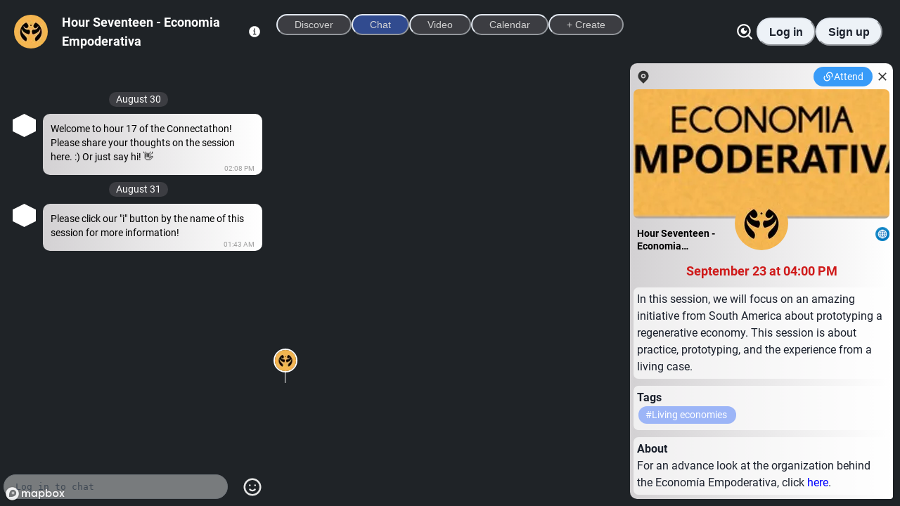

--- FILE ---
content_type: text/html; charset=utf-8
request_url: https://makecircles.app/circles/RGv1OGGSZ5TPHXVD4tWZ?chat=true
body_size: 655
content:
<!doctype html><html lang="en" class="dark"><head><meta charset="utf-8"/><link rel="icon" type="image/png" sizes="32x32" href="/favicon-32x32.png"/><link rel="icon" type="image/png" sizes="16x16" href="/favicon-16x16.png"/><meta name="viewport" content="width=device-width,initial-scale=1"/><meta name="theme-color" content="#ffffff"/><link rel="apple-touch-icon" sizes="180x180" href="/apple-touch-icon.png"/><link rel="mask-icon" href="/safari-pinned-tab.svg" color="#5bbad5"/><meta name="msapplication-TileColor" content="#ffffff"/><link rel="icon" type="image/png" sizes="32x32" href="/favicon-32x32.png"/><link rel="icon" type="image/png" sizes="16x16" href="/favicon-16x16.png"/><link rel="manifest" href="/site.webmanifest"/><meta property="og:type" content="website" /><meta property="og:url" content="/circles/RGv1OGGSZ5TPHXVD4tWZ?chat=true" /><meta property="og:title" content="Attend the event &quot;Hour Seventeen - Economia Empoderativa&quot; (Sat, Sep 23 kl 04:00 PM) on Circles" /><meta property="og:description" content="In this session, we will focus on an amazing initiative from South America about prototyping a regenerative economy. This session is about practice, prototyping, and the experience from a living case." /><meta property="og:image" content="https://firebasestorage.googleapis.com/v0/b/codo-fab51.appspot.com/o/circles%2FRGv1OGGSZ5TPHXVD4tWZ%2Fpublic%2Fcover?alt=media&token=4d17052e-c365-4c96-84b2-30d06d521ba2" /><meta name="twitter:card" content="summary_large_image" /><meta name="twitter:title" content="Attend the event &quot;Hour Seventeen - Economia Empoderativa&quot; (Sat, Sep 23 kl 04:00 PM) on Circles" /><meta name="twitter:description" content="In this session, we will focus on an amazing initiative from South America about prototyping a regenerative economy. This session is about practice, prototyping, and the experience from a living case." /><meta name="twitter:image" content="https://firebasestorage.googleapis.com/v0/b/codo-fab51.appspot.com/o/circles%2FRGv1OGGSZ5TPHXVD4tWZ%2Fpublic%2Fcover?alt=media&token=4d17052e-c365-4c96-84b2-30d06d521ba2" /><title>Circles</title><script defer="defer" src="/static/js/main.a06ac3f0.js"></script><link href="/static/css/main.e1ba19af.css" rel="stylesheet"></head><body><noscript>You need to enable JavaScript to run this app.</noscript><div id="root"></div></body></html>

--- FILE ---
content_type: text/css; charset=utf-8
request_url: https://makecircles.app/static/css/main.e1ba19af.css
body_size: 19488
content:
@charset "UTF-8";.mapboxgl-map{-webkit-tap-highlight-color:rgb(0 0 0/0);font:12px/20px Helvetica Neue,Arial,Helvetica,sans-serif;overflow:hidden;position:relative}.mapboxgl-canvas{left:0;position:absolute;top:0}.mapboxgl-map:-webkit-full-screen{height:100%;width:100%}.mapboxgl-canary{background-color:salmon}.mapboxgl-canvas-container.mapboxgl-interactive,.mapboxgl-ctrl-group button.mapboxgl-ctrl-compass{cursor:grab;-webkit-user-select:none;user-select:none}.mapboxgl-canvas-container.mapboxgl-interactive.mapboxgl-track-pointer{cursor:pointer}.mapboxgl-canvas-container.mapboxgl-interactive:active,.mapboxgl-ctrl-group button.mapboxgl-ctrl-compass:active{cursor:grabbing}.mapboxgl-canvas-container.mapboxgl-touch-zoom-rotate,.mapboxgl-canvas-container.mapboxgl-touch-zoom-rotate .mapboxgl-canvas{touch-action:pan-x pan-y}.mapboxgl-canvas-container.mapboxgl-touch-drag-pan,.mapboxgl-canvas-container.mapboxgl-touch-drag-pan .mapboxgl-canvas{touch-action:pinch-zoom}.mapboxgl-canvas-container.mapboxgl-touch-zoom-rotate.mapboxgl-touch-drag-pan,.mapboxgl-canvas-container.mapboxgl-touch-zoom-rotate.mapboxgl-touch-drag-pan .mapboxgl-canvas{touch-action:none}.mapboxgl-ctrl-bottom-left,.mapboxgl-ctrl-bottom-right,.mapboxgl-ctrl-top-left,.mapboxgl-ctrl-top-right{pointer-events:none;position:absolute;z-index:2}.mapboxgl-ctrl-top-left{left:0;top:0}.mapboxgl-ctrl-top-right{right:0;top:0}.mapboxgl-ctrl-bottom-left{bottom:0;left:0}.mapboxgl-ctrl-bottom-right{bottom:0;right:0}.mapboxgl-ctrl{clear:both;pointer-events:auto;transform:translate(0)}.mapboxgl-ctrl-top-left .mapboxgl-ctrl{float:left;margin:10px 0 0 10px}.mapboxgl-ctrl-top-right .mapboxgl-ctrl{float:right;margin:10px 10px 0 0}.mapboxgl-ctrl-bottom-left .mapboxgl-ctrl{float:left;margin:0 0 10px 10px}.mapboxgl-ctrl-bottom-right .mapboxgl-ctrl{float:right;margin:0 10px 10px 0}.mapboxgl-ctrl-group{background:#fff;border-radius:4px}.mapboxgl-ctrl-group:not(:empty){box-shadow:0 0 0 2px #0000001a}@media (-ms-high-contrast:active){.mapboxgl-ctrl-group:not(:empty){box-shadow:0 0 0 2px ButtonText}}.mapboxgl-ctrl-group button{background-color:initial;border:0;box-sizing:border-box;cursor:pointer;display:block;height:29px;outline:none;overflow:hidden;padding:0;width:29px}.mapboxgl-ctrl-group button+button{border-top:1px solid #ddd}.mapboxgl-ctrl button .mapboxgl-ctrl-icon{background-position:50%;background-repeat:no-repeat;display:block;height:100%;width:100%}@media (-ms-high-contrast:active){.mapboxgl-ctrl-icon{background-color:initial}.mapboxgl-ctrl-group button+button{border-top:1px solid ButtonText}}.mapboxgl-ctrl-attrib-button:focus,.mapboxgl-ctrl-group button:focus{box-shadow:0 0 2px 2px #0096ff}.mapboxgl-ctrl button:disabled{cursor:not-allowed}.mapboxgl-ctrl button:disabled .mapboxgl-ctrl-icon{opacity:.25}.mapboxgl-ctrl-group button:first-child{border-radius:4px 4px 0 0}.mapboxgl-ctrl-group button:last-child{border-radius:0 0 4px 4px}.mapboxgl-ctrl-group button:only-child{border-radius:inherit}.mapboxgl-ctrl button:not(:disabled):hover{background-color:#0000000d}.mapboxgl-ctrl-group button:focus:focus-visible{box-shadow:0 0 2px 2px #0096ff}.mapboxgl-ctrl-group button:focus:not(:focus-visible){box-shadow:none}.mapboxgl-ctrl button.mapboxgl-ctrl-zoom-out .mapboxgl-ctrl-icon{background-image:url("data:image/svg+xml;charset=utf-8,%3Csvg xmlns='http://www.w3.org/2000/svg' fill='%23333' viewBox='0 0 29 29'%3E%3Cpath d='M10 13c-.75 0-1.5.75-1.5 1.5S9.25 16 10 16h9c.75 0 1.5-.75 1.5-1.5S19.75 13 19 13h-9z'/%3E%3C/svg%3E")}.mapboxgl-ctrl button.mapboxgl-ctrl-zoom-in .mapboxgl-ctrl-icon{background-image:url("data:image/svg+xml;charset=utf-8,%3Csvg xmlns='http://www.w3.org/2000/svg' fill='%23333' viewBox='0 0 29 29'%3E%3Cpath d='M14.5 8.5c-.75 0-1.5.75-1.5 1.5v3h-3c-.75 0-1.5.75-1.5 1.5S9.25 16 10 16h3v3c0 .75.75 1.5 1.5 1.5S16 19.75 16 19v-3h3c.75 0 1.5-.75 1.5-1.5S19.75 13 19 13h-3v-3c0-.75-.75-1.5-1.5-1.5z'/%3E%3C/svg%3E")}@media (-ms-high-contrast:active){.mapboxgl-ctrl button.mapboxgl-ctrl-zoom-out .mapboxgl-ctrl-icon{background-image:url("data:image/svg+xml;charset=utf-8,%3Csvg xmlns='http://www.w3.org/2000/svg' fill='%23fff' viewBox='0 0 29 29'%3E%3Cpath d='M10 13c-.75 0-1.5.75-1.5 1.5S9.25 16 10 16h9c.75 0 1.5-.75 1.5-1.5S19.75 13 19 13h-9z'/%3E%3C/svg%3E")}.mapboxgl-ctrl button.mapboxgl-ctrl-zoom-in .mapboxgl-ctrl-icon{background-image:url("data:image/svg+xml;charset=utf-8,%3Csvg xmlns='http://www.w3.org/2000/svg' fill='%23fff' viewBox='0 0 29 29'%3E%3Cpath d='M14.5 8.5c-.75 0-1.5.75-1.5 1.5v3h-3c-.75 0-1.5.75-1.5 1.5S9.25 16 10 16h3v3c0 .75.75 1.5 1.5 1.5S16 19.75 16 19v-3h3c.75 0 1.5-.75 1.5-1.5S19.75 13 19 13h-3v-3c0-.75-.75-1.5-1.5-1.5z'/%3E%3C/svg%3E")}}@media (-ms-high-contrast:black-on-white){.mapboxgl-ctrl button.mapboxgl-ctrl-zoom-out .mapboxgl-ctrl-icon{background-image:url("data:image/svg+xml;charset=utf-8,%3Csvg xmlns='http://www.w3.org/2000/svg' viewBox='0 0 29 29'%3E%3Cpath d='M10 13c-.75 0-1.5.75-1.5 1.5S9.25 16 10 16h9c.75 0 1.5-.75 1.5-1.5S19.75 13 19 13h-9z'/%3E%3C/svg%3E")}.mapboxgl-ctrl button.mapboxgl-ctrl-zoom-in .mapboxgl-ctrl-icon{background-image:url("data:image/svg+xml;charset=utf-8,%3Csvg xmlns='http://www.w3.org/2000/svg' viewBox='0 0 29 29'%3E%3Cpath d='M14.5 8.5c-.75 0-1.5.75-1.5 1.5v3h-3c-.75 0-1.5.75-1.5 1.5S9.25 16 10 16h3v3c0 .75.75 1.5 1.5 1.5S16 19.75 16 19v-3h3c.75 0 1.5-.75 1.5-1.5S19.75 13 19 13h-3v-3c0-.75-.75-1.5-1.5-1.5z'/%3E%3C/svg%3E")}}.mapboxgl-ctrl button.mapboxgl-ctrl-fullscreen .mapboxgl-ctrl-icon{background-image:url("data:image/svg+xml;charset=utf-8,%3Csvg xmlns='http://www.w3.org/2000/svg' fill='%23333' viewBox='0 0 29 29'%3E%3Cpath d='M24 16v5.5c0 1.75-.75 2.5-2.5 2.5H16v-1l3-1.5-4-5.5 1-1 5.5 4 1.5-3h1zM6 16l1.5 3 5.5-4 1 1-4 5.5 3 1.5v1H7.5C5.75 24 5 23.25 5 21.5V16h1zm7-11v1l-3 1.5 4 5.5-1 1-5.5-4L6 13H5V7.5C5 5.75 5.75 5 7.5 5H13zm11 2.5c0-1.75-.75-2.5-2.5-2.5H16v1l3 1.5-4 5.5 1 1 5.5-4 1.5 3h1V7.5z'/%3E%3C/svg%3E")}.mapboxgl-ctrl button.mapboxgl-ctrl-shrink .mapboxgl-ctrl-icon{background-image:url("data:image/svg+xml;charset=utf-8,%3Csvg xmlns='http://www.w3.org/2000/svg' viewBox='0 0 29 29'%3E%3Cpath d='M18.5 16c-1.75 0-2.5.75-2.5 2.5V24h1l1.5-3 5.5 4 1-1-4-5.5 3-1.5v-1h-5.5zM13 18.5c0-1.75-.75-2.5-2.5-2.5H5v1l3 1.5L4 24l1 1 5.5-4 1.5 3h1v-5.5zm3-8c0 1.75.75 2.5 2.5 2.5H24v-1l-3-1.5L25 5l-1-1-5.5 4L17 5h-1v5.5zM10.5 13c1.75 0 2.5-.75 2.5-2.5V5h-1l-1.5 3L5 4 4 5l4 5.5L5 12v1h5.5z'/%3E%3C/svg%3E")}@media (-ms-high-contrast:active){.mapboxgl-ctrl button.mapboxgl-ctrl-fullscreen .mapboxgl-ctrl-icon{background-image:url("data:image/svg+xml;charset=utf-8,%3Csvg xmlns='http://www.w3.org/2000/svg' fill='%23fff' viewBox='0 0 29 29'%3E%3Cpath d='M24 16v5.5c0 1.75-.75 2.5-2.5 2.5H16v-1l3-1.5-4-5.5 1-1 5.5 4 1.5-3h1zM6 16l1.5 3 5.5-4 1 1-4 5.5 3 1.5v1H7.5C5.75 24 5 23.25 5 21.5V16h1zm7-11v1l-3 1.5 4 5.5-1 1-5.5-4L6 13H5V7.5C5 5.75 5.75 5 7.5 5H13zm11 2.5c0-1.75-.75-2.5-2.5-2.5H16v1l3 1.5-4 5.5 1 1 5.5-4 1.5 3h1V7.5z'/%3E%3C/svg%3E")}.mapboxgl-ctrl button.mapboxgl-ctrl-shrink .mapboxgl-ctrl-icon{background-image:url("data:image/svg+xml;charset=utf-8,%3Csvg xmlns='http://www.w3.org/2000/svg' fill='%23fff' viewBox='0 0 29 29'%3E%3Cpath d='M18.5 16c-1.75 0-2.5.75-2.5 2.5V24h1l1.5-3 5.5 4 1-1-4-5.5 3-1.5v-1h-5.5zM13 18.5c0-1.75-.75-2.5-2.5-2.5H5v1l3 1.5L4 24l1 1 5.5-4 1.5 3h1v-5.5zm3-8c0 1.75.75 2.5 2.5 2.5H24v-1l-3-1.5L25 5l-1-1-5.5 4L17 5h-1v5.5zM10.5 13c1.75 0 2.5-.75 2.5-2.5V5h-1l-1.5 3L5 4 4 5l4 5.5L5 12v1h5.5z'/%3E%3C/svg%3E")}}@media (-ms-high-contrast:black-on-white){.mapboxgl-ctrl button.mapboxgl-ctrl-fullscreen .mapboxgl-ctrl-icon{background-image:url("data:image/svg+xml;charset=utf-8,%3Csvg xmlns='http://www.w3.org/2000/svg' viewBox='0 0 29 29'%3E%3Cpath d='M24 16v5.5c0 1.75-.75 2.5-2.5 2.5H16v-1l3-1.5-4-5.5 1-1 5.5 4 1.5-3h1zM6 16l1.5 3 5.5-4 1 1-4 5.5 3 1.5v1H7.5C5.75 24 5 23.25 5 21.5V16h1zm7-11v1l-3 1.5 4 5.5-1 1-5.5-4L6 13H5V7.5C5 5.75 5.75 5 7.5 5H13zm11 2.5c0-1.75-.75-2.5-2.5-2.5H16v1l3 1.5-4 5.5 1 1 5.5-4 1.5 3h1V7.5z'/%3E%3C/svg%3E")}.mapboxgl-ctrl button.mapboxgl-ctrl-shrink .mapboxgl-ctrl-icon{background-image:url("data:image/svg+xml;charset=utf-8,%3Csvg xmlns='http://www.w3.org/2000/svg' viewBox='0 0 29 29'%3E%3Cpath d='M18.5 16c-1.75 0-2.5.75-2.5 2.5V24h1l1.5-3 5.5 4 1-1-4-5.5 3-1.5v-1h-5.5zM13 18.5c0-1.75-.75-2.5-2.5-2.5H5v1l3 1.5L4 24l1 1 5.5-4 1.5 3h1v-5.5zm3-8c0 1.75.75 2.5 2.5 2.5H24v-1l-3-1.5L25 5l-1-1-5.5 4L17 5h-1v5.5zM10.5 13c1.75 0 2.5-.75 2.5-2.5V5h-1l-1.5 3L5 4 4 5l4 5.5L5 12v1h5.5z'/%3E%3C/svg%3E")}}.mapboxgl-ctrl button.mapboxgl-ctrl-compass .mapboxgl-ctrl-icon{background-image:url("data:image/svg+xml;charset=utf-8,%3Csvg xmlns='http://www.w3.org/2000/svg' fill='%23333' viewBox='0 0 29 29'%3E%3Cpath d='m10.5 14 4-8 4 8h-8z'/%3E%3Cpath d='m10.5 16 4 8 4-8h-8z' fill='%23ccc'/%3E%3C/svg%3E")}@media (-ms-high-contrast:active){.mapboxgl-ctrl button.mapboxgl-ctrl-compass .mapboxgl-ctrl-icon{background-image:url("data:image/svg+xml;charset=utf-8,%3Csvg xmlns='http://www.w3.org/2000/svg' fill='%23fff' viewBox='0 0 29 29'%3E%3Cpath d='m10.5 14 4-8 4 8h-8z'/%3E%3Cpath d='m10.5 16 4 8 4-8h-8z' fill='%23999'/%3E%3C/svg%3E")}}@media (-ms-high-contrast:black-on-white){.mapboxgl-ctrl button.mapboxgl-ctrl-compass .mapboxgl-ctrl-icon{background-image:url("data:image/svg+xml;charset=utf-8,%3Csvg xmlns='http://www.w3.org/2000/svg' viewBox='0 0 29 29'%3E%3Cpath d='m10.5 14 4-8 4 8h-8z'/%3E%3Cpath d='m10.5 16 4 8 4-8h-8z' fill='%23ccc'/%3E%3C/svg%3E")}}.mapboxgl-ctrl button.mapboxgl-ctrl-geolocate .mapboxgl-ctrl-icon{background-image:url("data:image/svg+xml;charset=utf-8,%3Csvg viewBox='0 0 20 20' xmlns='http://www.w3.org/2000/svg' fill='%23333'%3E%3Cpath d='M10 4C9 4 9 5 9 5v.1A5 5 0 0 0 5.1 9H5s-1 0-1 1 1 1 1 1h.1A5 5 0 0 0 9 14.9v.1s0 1 1 1 1-1 1-1v-.1a5 5 0 0 0 3.9-3.9h.1s1 0 1-1-1-1-1-1h-.1A5 5 0 0 0 11 5.1V5s0-1-1-1zm0 2.5a3.5 3.5 0 1 1 0 7 3.5 3.5 0 1 1 0-7z'/%3E%3Ccircle cx='10' cy='10' r='2'/%3E%3C/svg%3E")}.mapboxgl-ctrl button.mapboxgl-ctrl-geolocate:disabled .mapboxgl-ctrl-icon{background-image:url("data:image/svg+xml;charset=utf-8,%3Csvg viewBox='0 0 20 20' xmlns='http://www.w3.org/2000/svg' fill='%23aaa'%3E%3Cpath d='M10 4C9 4 9 5 9 5v.1A5 5 0 0 0 5.1 9H5s-1 0-1 1 1 1 1 1h.1A5 5 0 0 0 9 14.9v.1s0 1 1 1 1-1 1-1v-.1a5 5 0 0 0 3.9-3.9h.1s1 0 1-1-1-1-1-1h-.1A5 5 0 0 0 11 5.1V5s0-1-1-1zm0 2.5a3.5 3.5 0 1 1 0 7 3.5 3.5 0 1 1 0-7z'/%3E%3Ccircle cx='10' cy='10' r='2'/%3E%3Cpath d='m14 5 1 1-9 9-1-1 9-9z' fill='red'/%3E%3C/svg%3E")}.mapboxgl-ctrl button.mapboxgl-ctrl-geolocate.mapboxgl-ctrl-geolocate-active .mapboxgl-ctrl-icon{background-image:url("data:image/svg+xml;charset=utf-8,%3Csvg viewBox='0 0 20 20' xmlns='http://www.w3.org/2000/svg' fill='%2333b5e5'%3E%3Cpath d='M10 4C9 4 9 5 9 5v.1A5 5 0 0 0 5.1 9H5s-1 0-1 1 1 1 1 1h.1A5 5 0 0 0 9 14.9v.1s0 1 1 1 1-1 1-1v-.1a5 5 0 0 0 3.9-3.9h.1s1 0 1-1-1-1-1-1h-.1A5 5 0 0 0 11 5.1V5s0-1-1-1zm0 2.5a3.5 3.5 0 1 1 0 7 3.5 3.5 0 1 1 0-7z'/%3E%3Ccircle cx='10' cy='10' r='2'/%3E%3C/svg%3E")}.mapboxgl-ctrl button.mapboxgl-ctrl-geolocate.mapboxgl-ctrl-geolocate-active-error .mapboxgl-ctrl-icon{background-image:url("data:image/svg+xml;charset=utf-8,%3Csvg viewBox='0 0 20 20' xmlns='http://www.w3.org/2000/svg' fill='%23e58978'%3E%3Cpath d='M10 4C9 4 9 5 9 5v.1A5 5 0 0 0 5.1 9H5s-1 0-1 1 1 1 1 1h.1A5 5 0 0 0 9 14.9v.1s0 1 1 1 1-1 1-1v-.1a5 5 0 0 0 3.9-3.9h.1s1 0 1-1-1-1-1-1h-.1A5 5 0 0 0 11 5.1V5s0-1-1-1zm0 2.5a3.5 3.5 0 1 1 0 7 3.5 3.5 0 1 1 0-7z'/%3E%3Ccircle cx='10' cy='10' r='2'/%3E%3C/svg%3E")}.mapboxgl-ctrl button.mapboxgl-ctrl-geolocate.mapboxgl-ctrl-geolocate-background .mapboxgl-ctrl-icon{background-image:url("data:image/svg+xml;charset=utf-8,%3Csvg viewBox='0 0 20 20' xmlns='http://www.w3.org/2000/svg' fill='%2333b5e5'%3E%3Cpath d='M10 4C9 4 9 5 9 5v.1A5 5 0 0 0 5.1 9H5s-1 0-1 1 1 1 1 1h.1A5 5 0 0 0 9 14.9v.1s0 1 1 1 1-1 1-1v-.1a5 5 0 0 0 3.9-3.9h.1s1 0 1-1-1-1-1-1h-.1A5 5 0 0 0 11 5.1V5s0-1-1-1zm0 2.5a3.5 3.5 0 1 1 0 7 3.5 3.5 0 1 1 0-7z'/%3E%3C/svg%3E")}.mapboxgl-ctrl button.mapboxgl-ctrl-geolocate.mapboxgl-ctrl-geolocate-background-error .mapboxgl-ctrl-icon{background-image:url("data:image/svg+xml;charset=utf-8,%3Csvg viewBox='0 0 20 20' xmlns='http://www.w3.org/2000/svg' fill='%23e54e33'%3E%3Cpath d='M10 4C9 4 9 5 9 5v.1A5 5 0 0 0 5.1 9H5s-1 0-1 1 1 1 1 1h.1A5 5 0 0 0 9 14.9v.1s0 1 1 1 1-1 1-1v-.1a5 5 0 0 0 3.9-3.9h.1s1 0 1-1-1-1-1-1h-.1A5 5 0 0 0 11 5.1V5s0-1-1-1zm0 2.5a3.5 3.5 0 1 1 0 7 3.5 3.5 0 1 1 0-7z'/%3E%3C/svg%3E")}.mapboxgl-ctrl button.mapboxgl-ctrl-geolocate.mapboxgl-ctrl-geolocate-waiting .mapboxgl-ctrl-icon{animation:mapboxgl-spin 2s linear infinite}@media (-ms-high-contrast:active){.mapboxgl-ctrl button.mapboxgl-ctrl-geolocate .mapboxgl-ctrl-icon{background-image:url("data:image/svg+xml;charset=utf-8,%3Csvg viewBox='0 0 20 20' xmlns='http://www.w3.org/2000/svg' fill='%23fff'%3E%3Cpath d='M10 4C9 4 9 5 9 5v.1A5 5 0 0 0 5.1 9H5s-1 0-1 1 1 1 1 1h.1A5 5 0 0 0 9 14.9v.1s0 1 1 1 1-1 1-1v-.1a5 5 0 0 0 3.9-3.9h.1s1 0 1-1-1-1-1-1h-.1A5 5 0 0 0 11 5.1V5s0-1-1-1zm0 2.5a3.5 3.5 0 1 1 0 7 3.5 3.5 0 1 1 0-7z'/%3E%3Ccircle cx='10' cy='10' r='2'/%3E%3C/svg%3E")}.mapboxgl-ctrl button.mapboxgl-ctrl-geolocate:disabled .mapboxgl-ctrl-icon{background-image:url("data:image/svg+xml;charset=utf-8,%3Csvg viewBox='0 0 20 20' xmlns='http://www.w3.org/2000/svg' fill='%23999'%3E%3Cpath d='M10 4C9 4 9 5 9 5v.1A5 5 0 0 0 5.1 9H5s-1 0-1 1 1 1 1 1h.1A5 5 0 0 0 9 14.9v.1s0 1 1 1 1-1 1-1v-.1a5 5 0 0 0 3.9-3.9h.1s1 0 1-1-1-1-1-1h-.1A5 5 0 0 0 11 5.1V5s0-1-1-1zm0 2.5a3.5 3.5 0 1 1 0 7 3.5 3.5 0 1 1 0-7z'/%3E%3Ccircle cx='10' cy='10' r='2'/%3E%3Cpath d='m14 5 1 1-9 9-1-1 9-9z' fill='red'/%3E%3C/svg%3E")}.mapboxgl-ctrl button.mapboxgl-ctrl-geolocate.mapboxgl-ctrl-geolocate-active .mapboxgl-ctrl-icon{background-image:url("data:image/svg+xml;charset=utf-8,%3Csvg viewBox='0 0 20 20' xmlns='http://www.w3.org/2000/svg' fill='%2333b5e5'%3E%3Cpath d='M10 4C9 4 9 5 9 5v.1A5 5 0 0 0 5.1 9H5s-1 0-1 1 1 1 1 1h.1A5 5 0 0 0 9 14.9v.1s0 1 1 1 1-1 1-1v-.1a5 5 0 0 0 3.9-3.9h.1s1 0 1-1-1-1-1-1h-.1A5 5 0 0 0 11 5.1V5s0-1-1-1zm0 2.5a3.5 3.5 0 1 1 0 7 3.5 3.5 0 1 1 0-7z'/%3E%3Ccircle cx='10' cy='10' r='2'/%3E%3C/svg%3E")}.mapboxgl-ctrl button.mapboxgl-ctrl-geolocate.mapboxgl-ctrl-geolocate-active-error .mapboxgl-ctrl-icon{background-image:url("data:image/svg+xml;charset=utf-8,%3Csvg viewBox='0 0 20 20' xmlns='http://www.w3.org/2000/svg' fill='%23e58978'%3E%3Cpath d='M10 4C9 4 9 5 9 5v.1A5 5 0 0 0 5.1 9H5s-1 0-1 1 1 1 1 1h.1A5 5 0 0 0 9 14.9v.1s0 1 1 1 1-1 1-1v-.1a5 5 0 0 0 3.9-3.9h.1s1 0 1-1-1-1-1-1h-.1A5 5 0 0 0 11 5.1V5s0-1-1-1zm0 2.5a3.5 3.5 0 1 1 0 7 3.5 3.5 0 1 1 0-7z'/%3E%3Ccircle cx='10' cy='10' r='2'/%3E%3C/svg%3E")}.mapboxgl-ctrl button.mapboxgl-ctrl-geolocate.mapboxgl-ctrl-geolocate-background .mapboxgl-ctrl-icon{background-image:url("data:image/svg+xml;charset=utf-8,%3Csvg viewBox='0 0 20 20' xmlns='http://www.w3.org/2000/svg' fill='%2333b5e5'%3E%3Cpath d='M10 4C9 4 9 5 9 5v.1A5 5 0 0 0 5.1 9H5s-1 0-1 1 1 1 1 1h.1A5 5 0 0 0 9 14.9v.1s0 1 1 1 1-1 1-1v-.1a5 5 0 0 0 3.9-3.9h.1s1 0 1-1-1-1-1-1h-.1A5 5 0 0 0 11 5.1V5s0-1-1-1zm0 2.5a3.5 3.5 0 1 1 0 7 3.5 3.5 0 1 1 0-7z'/%3E%3C/svg%3E")}.mapboxgl-ctrl button.mapboxgl-ctrl-geolocate.mapboxgl-ctrl-geolocate-background-error .mapboxgl-ctrl-icon{background-image:url("data:image/svg+xml;charset=utf-8,%3Csvg viewBox='0 0 20 20' xmlns='http://www.w3.org/2000/svg' fill='%23e54e33'%3E%3Cpath d='M10 4C9 4 9 5 9 5v.1A5 5 0 0 0 5.1 9H5s-1 0-1 1 1 1 1 1h.1A5 5 0 0 0 9 14.9v.1s0 1 1 1 1-1 1-1v-.1a5 5 0 0 0 3.9-3.9h.1s1 0 1-1-1-1-1-1h-.1A5 5 0 0 0 11 5.1V5s0-1-1-1zm0 2.5a3.5 3.5 0 1 1 0 7 3.5 3.5 0 1 1 0-7z'/%3E%3C/svg%3E")}}@media (-ms-high-contrast:black-on-white){.mapboxgl-ctrl button.mapboxgl-ctrl-geolocate .mapboxgl-ctrl-icon{background-image:url("data:image/svg+xml;charset=utf-8,%3Csvg viewBox='0 0 20 20' xmlns='http://www.w3.org/2000/svg'%3E%3Cpath d='M10 4C9 4 9 5 9 5v.1A5 5 0 0 0 5.1 9H5s-1 0-1 1 1 1 1 1h.1A5 5 0 0 0 9 14.9v.1s0 1 1 1 1-1 1-1v-.1a5 5 0 0 0 3.9-3.9h.1s1 0 1-1-1-1-1-1h-.1A5 5 0 0 0 11 5.1V5s0-1-1-1zm0 2.5a3.5 3.5 0 1 1 0 7 3.5 3.5 0 1 1 0-7z'/%3E%3Ccircle cx='10' cy='10' r='2'/%3E%3C/svg%3E")}.mapboxgl-ctrl button.mapboxgl-ctrl-geolocate:disabled .mapboxgl-ctrl-icon{background-image:url("data:image/svg+xml;charset=utf-8,%3Csvg viewBox='0 0 20 20' xmlns='http://www.w3.org/2000/svg' fill='%23666'%3E%3Cpath d='M10 4C9 4 9 5 9 5v.1A5 5 0 0 0 5.1 9H5s-1 0-1 1 1 1 1 1h.1A5 5 0 0 0 9 14.9v.1s0 1 1 1 1-1 1-1v-.1a5 5 0 0 0 3.9-3.9h.1s1 0 1-1-1-1-1-1h-.1A5 5 0 0 0 11 5.1V5s0-1-1-1zm0 2.5a3.5 3.5 0 1 1 0 7 3.5 3.5 0 1 1 0-7z'/%3E%3Ccircle cx='10' cy='10' r='2'/%3E%3Cpath d='m14 5 1 1-9 9-1-1 9-9z' fill='red'/%3E%3C/svg%3E")}}@keyframes mapboxgl-spin{0%{transform:rotate(0deg)}to{transform:rotate(1turn)}}a.mapboxgl-ctrl-logo{background-image:url("data:image/svg+xml;charset=utf-8,%3Csvg xmlns='http://www.w3.org/2000/svg' xmlns:xlink='http://www.w3.org/1999/xlink' fill-rule='evenodd' viewBox='0 0 88 23'%3E%3Cdefs%3E%3Cpath id='a' d='M11.5 2.25c5.105 0 9.25 4.145 9.25 9.25s-4.145 9.25-9.25 9.25-9.25-4.145-9.25-9.25 4.145-9.25 9.25-9.25zM6.997 15.983c-.051-.338-.828-5.802 2.233-8.873a4.395 4.395 0 0 1 3.13-1.28c1.27 0 2.49.51 3.39 1.42.91.9 1.42 2.12 1.42 3.39 0 1.18-.449 2.301-1.28 3.13C12.72 16.93 7 16 7 16l-.003-.017zM15.3 10.5l-2 .8-.8 2-.8-2-2-.8 2-.8.8-2 .8 2 2 .8z'/%3E%3Cpath id='b' d='M50.63 8c.13 0 .23.1.23.23V9c.7-.76 1.7-1.18 2.73-1.18 2.17 0 3.95 1.85 3.95 4.17s-1.77 4.19-3.94 4.19c-1.04 0-2.03-.43-2.74-1.18v3.77c0 .13-.1.23-.23.23h-1.4c-.13 0-.23-.1-.23-.23V8.23c0-.12.1-.23.23-.23h1.4zm-3.86.01c.01 0 .01 0 .01-.01.13 0 .22.1.22.22v7.55c0 .12-.1.23-.23.23h-1.4c-.13 0-.23-.1-.23-.23V15c-.7.76-1.69 1.19-2.73 1.19-2.17 0-3.94-1.87-3.94-4.19 0-2.32 1.77-4.19 3.94-4.19 1.03 0 2.02.43 2.73 1.18v-.75c0-.12.1-.23.23-.23h1.4zm26.375-.19a4.24 4.24 0 0 0-4.16 3.29c-.13.59-.13 1.19 0 1.77a4.233 4.233 0 0 0 4.17 3.3c2.35 0 4.26-1.87 4.26-4.19 0-2.32-1.9-4.17-4.27-4.17zM60.63 5c.13 0 .23.1.23.23v3.76c.7-.76 1.7-1.18 2.73-1.18 1.88 0 3.45 1.4 3.84 3.28.13.59.13 1.2 0 1.8-.39 1.88-1.96 3.29-3.84 3.29-1.03 0-2.02-.43-2.73-1.18v.77c0 .12-.1.23-.23.23h-1.4c-.13 0-.23-.1-.23-.23V5.23c0-.12.1-.23.23-.23h1.4zm-34 11h-1.4c-.13 0-.23-.11-.23-.23V8.22c.01-.13.1-.22.23-.22h1.4c.13 0 .22.11.23.22v.68c.5-.68 1.3-1.09 2.16-1.1h.03c1.09 0 2.09.6 2.6 1.55.45-.95 1.4-1.55 2.44-1.56 1.62 0 2.93 1.25 2.9 2.78l.03 5.2c0 .13-.1.23-.23.23h-1.41c-.13 0-.23-.11-.23-.23v-4.59c0-.98-.74-1.71-1.62-1.71-.8 0-1.46.7-1.59 1.62l.01 4.68c0 .13-.11.23-.23.23h-1.41c-.13 0-.23-.11-.23-.23v-4.59c0-.98-.74-1.71-1.62-1.71-.85 0-1.54.79-1.6 1.8v4.5c0 .13-.1.23-.23.23zm53.615 0h-1.61c-.04 0-.08-.01-.12-.03-.09-.06-.13-.19-.06-.28l2.43-3.71-2.39-3.65a.213.213 0 0 1-.03-.12c0-.12.09-.21.21-.21h1.61c.13 0 .24.06.3.17l1.41 2.37 1.4-2.37a.34.34 0 0 1 .3-.17h1.6c.04 0 .08.01.12.03.09.06.13.19.06.28l-2.37 3.65 2.43 3.7c0 .05.01.09.01.13 0 .12-.09.21-.21.21h-1.61c-.13 0-.24-.06-.3-.17l-1.44-2.42-1.44 2.42a.34.34 0 0 1-.3.17zm-7.12-1.49c-1.33 0-2.42-1.12-2.42-2.51 0-1.39 1.08-2.52 2.42-2.52 1.33 0 2.42 1.12 2.42 2.51 0 1.39-1.08 2.51-2.42 2.52zm-19.865 0c-1.32 0-2.39-1.11-2.42-2.48v-.07c.02-1.38 1.09-2.49 2.4-2.49 1.32 0 2.41 1.12 2.41 2.51 0 1.39-1.07 2.52-2.39 2.53zm-8.11-2.48c-.01 1.37-1.09 2.47-2.41 2.47s-2.42-1.12-2.42-2.51c0-1.39 1.08-2.52 2.4-2.52 1.33 0 2.39 1.11 2.41 2.48l.02.08zm18.12 2.47c-1.32 0-2.39-1.11-2.41-2.48v-.06c.02-1.38 1.09-2.48 2.41-2.48s2.42 1.12 2.42 2.51c0 1.39-1.09 2.51-2.42 2.51z'/%3E%3C/defs%3E%3Cmask id='c'%3E%3Crect width='100%25' height='100%25' fill='%23fff'/%3E%3Cuse xlink:href='%23a'/%3E%3Cuse xlink:href='%23b'/%3E%3C/mask%3E%3Cg opacity='.3' stroke='%23000' stroke-width='3'%3E%3Ccircle mask='url(%23c)' cx='11.5' cy='11.5' r='9.25'/%3E%3Cuse xlink:href='%23b' mask='url(%23c)'/%3E%3C/g%3E%3Cg opacity='.9' fill='%23fff'%3E%3Cuse xlink:href='%23a'/%3E%3Cuse xlink:href='%23b'/%3E%3C/g%3E%3C/svg%3E");background-repeat:no-repeat;cursor:pointer;display:block;height:23px;margin:0 0 -4px -4px;overflow:hidden;width:88px}a.mapboxgl-ctrl-logo.mapboxgl-compact{width:23px}@media (-ms-high-contrast:active){a.mapboxgl-ctrl-logo{background-color:initial;background-image:url("data:image/svg+xml;charset=utf-8,%3Csvg xmlns='http://www.w3.org/2000/svg' xmlns:xlink='http://www.w3.org/1999/xlink' fill-rule='evenodd' viewBox='0 0 88 23'%3E%3Cdefs%3E%3Cpath id='a' d='M11.5 2.25c5.105 0 9.25 4.145 9.25 9.25s-4.145 9.25-9.25 9.25-9.25-4.145-9.25-9.25 4.145-9.25 9.25-9.25zM6.997 15.983c-.051-.338-.828-5.802 2.233-8.873a4.395 4.395 0 0 1 3.13-1.28c1.27 0 2.49.51 3.39 1.42.91.9 1.42 2.12 1.42 3.39 0 1.18-.449 2.301-1.28 3.13C12.72 16.93 7 16 7 16l-.003-.017zM15.3 10.5l-2 .8-.8 2-.8-2-2-.8 2-.8.8-2 .8 2 2 .8z'/%3E%3Cpath id='b' d='M50.63 8c.13 0 .23.1.23.23V9c.7-.76 1.7-1.18 2.73-1.18 2.17 0 3.95 1.85 3.95 4.17s-1.77 4.19-3.94 4.19c-1.04 0-2.03-.43-2.74-1.18v3.77c0 .13-.1.23-.23.23h-1.4c-.13 0-.23-.1-.23-.23V8.23c0-.12.1-.23.23-.23h1.4zm-3.86.01c.01 0 .01 0 .01-.01.13 0 .22.1.22.22v7.55c0 .12-.1.23-.23.23h-1.4c-.13 0-.23-.1-.23-.23V15c-.7.76-1.69 1.19-2.73 1.19-2.17 0-3.94-1.87-3.94-4.19 0-2.32 1.77-4.19 3.94-4.19 1.03 0 2.02.43 2.73 1.18v-.75c0-.12.1-.23.23-.23h1.4zm26.375-.19a4.24 4.24 0 0 0-4.16 3.29c-.13.59-.13 1.19 0 1.77a4.233 4.233 0 0 0 4.17 3.3c2.35 0 4.26-1.87 4.26-4.19 0-2.32-1.9-4.17-4.27-4.17zM60.63 5c.13 0 .23.1.23.23v3.76c.7-.76 1.7-1.18 2.73-1.18 1.88 0 3.45 1.4 3.84 3.28.13.59.13 1.2 0 1.8-.39 1.88-1.96 3.29-3.84 3.29-1.03 0-2.02-.43-2.73-1.18v.77c0 .12-.1.23-.23.23h-1.4c-.13 0-.23-.1-.23-.23V5.23c0-.12.1-.23.23-.23h1.4zm-34 11h-1.4c-.13 0-.23-.11-.23-.23V8.22c.01-.13.1-.22.23-.22h1.4c.13 0 .22.11.23.22v.68c.5-.68 1.3-1.09 2.16-1.1h.03c1.09 0 2.09.6 2.6 1.55.45-.95 1.4-1.55 2.44-1.56 1.62 0 2.93 1.25 2.9 2.78l.03 5.2c0 .13-.1.23-.23.23h-1.41c-.13 0-.23-.11-.23-.23v-4.59c0-.98-.74-1.71-1.62-1.71-.8 0-1.46.7-1.59 1.62l.01 4.68c0 .13-.11.23-.23.23h-1.41c-.13 0-.23-.11-.23-.23v-4.59c0-.98-.74-1.71-1.62-1.71-.85 0-1.54.79-1.6 1.8v4.5c0 .13-.1.23-.23.23zm53.615 0h-1.61c-.04 0-.08-.01-.12-.03-.09-.06-.13-.19-.06-.28l2.43-3.71-2.39-3.65a.213.213 0 0 1-.03-.12c0-.12.09-.21.21-.21h1.61c.13 0 .24.06.3.17l1.41 2.37 1.4-2.37a.34.34 0 0 1 .3-.17h1.6c.04 0 .08.01.12.03.09.06.13.19.06.28l-2.37 3.65 2.43 3.7c0 .05.01.09.01.13 0 .12-.09.21-.21.21h-1.61c-.13 0-.24-.06-.3-.17l-1.44-2.42-1.44 2.42a.34.34 0 0 1-.3.17zm-7.12-1.49c-1.33 0-2.42-1.12-2.42-2.51 0-1.39 1.08-2.52 2.42-2.52 1.33 0 2.42 1.12 2.42 2.51 0 1.39-1.08 2.51-2.42 2.52zm-19.865 0c-1.32 0-2.39-1.11-2.42-2.48v-.07c.02-1.38 1.09-2.49 2.4-2.49 1.32 0 2.41 1.12 2.41 2.51 0 1.39-1.07 2.52-2.39 2.53zm-8.11-2.48c-.01 1.37-1.09 2.47-2.41 2.47s-2.42-1.12-2.42-2.51c0-1.39 1.08-2.52 2.4-2.52 1.33 0 2.39 1.11 2.41 2.48l.02.08zm18.12 2.47c-1.32 0-2.39-1.11-2.41-2.48v-.06c.02-1.38 1.09-2.48 2.41-2.48s2.42 1.12 2.42 2.51c0 1.39-1.09 2.51-2.42 2.51z'/%3E%3C/defs%3E%3Cmask id='c'%3E%3Crect width='100%25' height='100%25' fill='%23fff'/%3E%3Cuse xlink:href='%23a'/%3E%3Cuse xlink:href='%23b'/%3E%3C/mask%3E%3Cg stroke='%23000' stroke-width='3'%3E%3Ccircle mask='url(%23c)' cx='11.5' cy='11.5' r='9.25'/%3E%3Cuse xlink:href='%23b' mask='url(%23c)'/%3E%3C/g%3E%3Cg fill='%23fff'%3E%3Cuse xlink:href='%23a'/%3E%3Cuse xlink:href='%23b'/%3E%3C/g%3E%3C/svg%3E")}}@media (-ms-high-contrast:black-on-white){a.mapboxgl-ctrl-logo{background-image:url("data:image/svg+xml;charset=utf-8,%3Csvg xmlns='http://www.w3.org/2000/svg' xmlns:xlink='http://www.w3.org/1999/xlink' fill-rule='evenodd' viewBox='0 0 88 23'%3E%3Cdefs%3E%3Cpath id='a' d='M11.5 2.25c5.105 0 9.25 4.145 9.25 9.25s-4.145 9.25-9.25 9.25-9.25-4.145-9.25-9.25 4.145-9.25 9.25-9.25zM6.997 15.983c-.051-.338-.828-5.802 2.233-8.873a4.395 4.395 0 0 1 3.13-1.28c1.27 0 2.49.51 3.39 1.42.91.9 1.42 2.12 1.42 3.39 0 1.18-.449 2.301-1.28 3.13C12.72 16.93 7 16 7 16l-.003-.017zM15.3 10.5l-2 .8-.8 2-.8-2-2-.8 2-.8.8-2 .8 2 2 .8z'/%3E%3Cpath id='b' d='M50.63 8c.13 0 .23.1.23.23V9c.7-.76 1.7-1.18 2.73-1.18 2.17 0 3.95 1.85 3.95 4.17s-1.77 4.19-3.94 4.19c-1.04 0-2.03-.43-2.74-1.18v3.77c0 .13-.1.23-.23.23h-1.4c-.13 0-.23-.1-.23-.23V8.23c0-.12.1-.23.23-.23h1.4zm-3.86.01c.01 0 .01 0 .01-.01.13 0 .22.1.22.22v7.55c0 .12-.1.23-.23.23h-1.4c-.13 0-.23-.1-.23-.23V15c-.7.76-1.69 1.19-2.73 1.19-2.17 0-3.94-1.87-3.94-4.19 0-2.32 1.77-4.19 3.94-4.19 1.03 0 2.02.43 2.73 1.18v-.75c0-.12.1-.23.23-.23h1.4zm26.375-.19a4.24 4.24 0 0 0-4.16 3.29c-.13.59-.13 1.19 0 1.77a4.233 4.233 0 0 0 4.17 3.3c2.35 0 4.26-1.87 4.26-4.19 0-2.32-1.9-4.17-4.27-4.17zM60.63 5c.13 0 .23.1.23.23v3.76c.7-.76 1.7-1.18 2.73-1.18 1.88 0 3.45 1.4 3.84 3.28.13.59.13 1.2 0 1.8-.39 1.88-1.96 3.29-3.84 3.29-1.03 0-2.02-.43-2.73-1.18v.77c0 .12-.1.23-.23.23h-1.4c-.13 0-.23-.1-.23-.23V5.23c0-.12.1-.23.23-.23h1.4zm-34 11h-1.4c-.13 0-.23-.11-.23-.23V8.22c.01-.13.1-.22.23-.22h1.4c.13 0 .22.11.23.22v.68c.5-.68 1.3-1.09 2.16-1.1h.03c1.09 0 2.09.6 2.6 1.55.45-.95 1.4-1.55 2.44-1.56 1.62 0 2.93 1.25 2.9 2.78l.03 5.2c0 .13-.1.23-.23.23h-1.41c-.13 0-.23-.11-.23-.23v-4.59c0-.98-.74-1.71-1.62-1.71-.8 0-1.46.7-1.59 1.62l.01 4.68c0 .13-.11.23-.23.23h-1.41c-.13 0-.23-.11-.23-.23v-4.59c0-.98-.74-1.71-1.62-1.71-.85 0-1.54.79-1.6 1.8v4.5c0 .13-.1.23-.23.23zm53.615 0h-1.61c-.04 0-.08-.01-.12-.03-.09-.06-.13-.19-.06-.28l2.43-3.71-2.39-3.65a.213.213 0 0 1-.03-.12c0-.12.09-.21.21-.21h1.61c.13 0 .24.06.3.17l1.41 2.37 1.4-2.37a.34.34 0 0 1 .3-.17h1.6c.04 0 .08.01.12.03.09.06.13.19.06.28l-2.37 3.65 2.43 3.7c0 .05.01.09.01.13 0 .12-.09.21-.21.21h-1.61c-.13 0-.24-.06-.3-.17l-1.44-2.42-1.44 2.42a.34.34 0 0 1-.3.17zm-7.12-1.49c-1.33 0-2.42-1.12-2.42-2.51 0-1.39 1.08-2.52 2.42-2.52 1.33 0 2.42 1.12 2.42 2.51 0 1.39-1.08 2.51-2.42 2.52zm-19.865 0c-1.32 0-2.39-1.11-2.42-2.48v-.07c.02-1.38 1.09-2.49 2.4-2.49 1.32 0 2.41 1.12 2.41 2.51 0 1.39-1.07 2.52-2.39 2.53zm-8.11-2.48c-.01 1.37-1.09 2.47-2.41 2.47s-2.42-1.12-2.42-2.51c0-1.39 1.08-2.52 2.4-2.52 1.33 0 2.39 1.11 2.41 2.48l.02.08zm18.12 2.47c-1.32 0-2.39-1.11-2.41-2.48v-.06c.02-1.38 1.09-2.48 2.41-2.48s2.42 1.12 2.42 2.51c0 1.39-1.09 2.51-2.42 2.51z'/%3E%3C/defs%3E%3Cmask id='c'%3E%3Crect width='100%25' height='100%25' fill='%23fff'/%3E%3Cuse xlink:href='%23a'/%3E%3Cuse xlink:href='%23b'/%3E%3C/mask%3E%3Cg stroke='%23fff' stroke-width='3' fill='%23fff'%3E%3Ccircle mask='url(%23c)' cx='11.5' cy='11.5' r='9.25'/%3E%3Cuse xlink:href='%23b' mask='url(%23c)'/%3E%3C/g%3E%3Cuse xlink:href='%23a'/%3E%3Cuse xlink:href='%23b'/%3E%3C/svg%3E")}}.mapboxgl-ctrl.mapboxgl-ctrl-attrib{background-color:#ffffff80;margin:0;padding:0 5px}@media screen{.mapboxgl-ctrl-attrib.mapboxgl-compact{background-color:#fff;border-radius:12px;margin:10px;min-height:20px;padding:2px 24px 2px 0;position:relative}.mapboxgl-ctrl-attrib.mapboxgl-compact-show{padding:2px 28px 2px 8px;visibility:visible}.mapboxgl-ctrl-bottom-left>.mapboxgl-ctrl-attrib.mapboxgl-compact-show,.mapboxgl-ctrl-top-left>.mapboxgl-ctrl-attrib.mapboxgl-compact-show{border-radius:12px;padding:2px 8px 2px 28px}.mapboxgl-ctrl-attrib.mapboxgl-compact .mapboxgl-ctrl-attrib-inner{display:none}.mapboxgl-ctrl-attrib-button{background-color:#ffffff80;background-image:url("data:image/svg+xml;charset=utf-8,%3Csvg viewBox='0 0 20 20' xmlns='http://www.w3.org/2000/svg' fill-rule='evenodd'%3E%3Cpath d='M4 10a6 6 0 1 0 12 0 6 6 0 1 0-12 0m5-3a1 1 0 1 0 2 0 1 1 0 1 0-2 0m0 3a1 1 0 1 1 2 0v3a1 1 0 1 1-2 0'/%3E%3C/svg%3E");border:0;border-radius:12px;box-sizing:border-box;cursor:pointer;display:none;height:24px;outline:none;position:absolute;right:0;top:0;width:24px}.mapboxgl-ctrl-bottom-left .mapboxgl-ctrl-attrib-button,.mapboxgl-ctrl-top-left .mapboxgl-ctrl-attrib-button{left:0}.mapboxgl-ctrl-attrib.mapboxgl-compact .mapboxgl-ctrl-attrib-button,.mapboxgl-ctrl-attrib.mapboxgl-compact-show .mapboxgl-ctrl-attrib-inner{display:block}.mapboxgl-ctrl-attrib.mapboxgl-compact-show .mapboxgl-ctrl-attrib-button{background-color:#0000000d}.mapboxgl-ctrl-bottom-right>.mapboxgl-ctrl-attrib.mapboxgl-compact:after{bottom:0;right:0}.mapboxgl-ctrl-top-right>.mapboxgl-ctrl-attrib.mapboxgl-compact:after{right:0;top:0}.mapboxgl-ctrl-top-left>.mapboxgl-ctrl-attrib.mapboxgl-compact:after{left:0;top:0}.mapboxgl-ctrl-bottom-left>.mapboxgl-ctrl-attrib.mapboxgl-compact:after{bottom:0;left:0}}@media screen and (-ms-high-contrast:active){.mapboxgl-ctrl-attrib.mapboxgl-compact:after{background-image:url("data:image/svg+xml;charset=utf-8,%3Csvg viewBox='0 0 20 20' xmlns='http://www.w3.org/2000/svg' fill-rule='evenodd' fill='%23fff'%3E%3Cpath d='M4 10a6 6 0 1 0 12 0 6 6 0 1 0-12 0m5-3a1 1 0 1 0 2 0 1 1 0 1 0-2 0m0 3a1 1 0 1 1 2 0v3a1 1 0 1 1-2 0'/%3E%3C/svg%3E")}}@media screen and (-ms-high-contrast:black-on-white){.mapboxgl-ctrl-attrib.mapboxgl-compact:after{background-image:url("data:image/svg+xml;charset=utf-8,%3Csvg viewBox='0 0 20 20' xmlns='http://www.w3.org/2000/svg' fill-rule='evenodd'%3E%3Cpath d='M4 10a6 6 0 1 0 12 0 6 6 0 1 0-12 0m5-3a1 1 0 1 0 2 0 1 1 0 1 0-2 0m0 3a1 1 0 1 1 2 0v3a1 1 0 1 1-2 0'/%3E%3C/svg%3E")}}.mapboxgl-ctrl-attrib a{color:#000000bf;text-decoration:none}.mapboxgl-ctrl-attrib a:hover{color:inherit;text-decoration:underline}.mapboxgl-ctrl-attrib .mapbox-improve-map{font-weight:700;margin-left:2px}.mapboxgl-attrib-empty{display:none}.mapboxgl-ctrl-scale{background-color:#ffffffbf;border:2px solid #333;border-top:#333;box-sizing:border-box;color:#333;font-size:10px;padding:0 5px;white-space:nowrap}.mapboxgl-popup{display:flex;left:0;pointer-events:none;position:absolute;top:0;will-change:transform}.mapboxgl-popup-anchor-top,.mapboxgl-popup-anchor-top-left,.mapboxgl-popup-anchor-top-right{flex-direction:column}.mapboxgl-popup-anchor-bottom,.mapboxgl-popup-anchor-bottom-left,.mapboxgl-popup-anchor-bottom-right{flex-direction:column-reverse}.mapboxgl-popup-anchor-left{flex-direction:row}.mapboxgl-popup-anchor-right{flex-direction:row-reverse}.mapboxgl-popup-tip{border:10px solid #0000;height:0;width:0;z-index:1}.mapboxgl-popup-anchor-top .mapboxgl-popup-tip{align-self:center;border-bottom-color:#fff;border-top:none}.mapboxgl-popup-anchor-top-left .mapboxgl-popup-tip{align-self:flex-start;border-bottom-color:#fff;border-left:none;border-top:none}.mapboxgl-popup-anchor-top-right .mapboxgl-popup-tip{align-self:flex-end;border-bottom-color:#fff;border-right:none;border-top:none}.mapboxgl-popup-anchor-bottom .mapboxgl-popup-tip{align-self:center;border-bottom:none;border-top-color:#fff}.mapboxgl-popup-anchor-bottom-left .mapboxgl-popup-tip{align-self:flex-start;border-bottom:none;border-left:none;border-top-color:#fff}.mapboxgl-popup-anchor-bottom-right .mapboxgl-popup-tip{align-self:flex-end;border-bottom:none;border-right:none;border-top-color:#fff}.mapboxgl-popup-anchor-left .mapboxgl-popup-tip{align-self:center;border-left:none;border-right-color:#fff}.mapboxgl-popup-anchor-right .mapboxgl-popup-tip{align-self:center;border-left-color:#fff;border-right:none}.mapboxgl-popup-close-button{background-color:initial;border:0;border-radius:0 3px 0 0;cursor:pointer;position:absolute;right:0;top:0}.mapboxgl-popup-close-button:hover{background-color:#0000000d}.mapboxgl-popup-content{background:#fff;border-radius:3px;box-shadow:0 1px 2px #0000001a;padding:10px 10px 15px;pointer-events:auto;position:relative}.mapboxgl-popup-anchor-top-left .mapboxgl-popup-content{border-top-left-radius:0}.mapboxgl-popup-anchor-top-right .mapboxgl-popup-content{border-top-right-radius:0}.mapboxgl-popup-anchor-bottom-left .mapboxgl-popup-content{border-bottom-left-radius:0}.mapboxgl-popup-anchor-bottom-right .mapboxgl-popup-content{border-bottom-right-radius:0}.mapboxgl-popup-track-pointer{display:none}.mapboxgl-popup-track-pointer *{pointer-events:none;-webkit-user-select:none;user-select:none}.mapboxgl-map:hover .mapboxgl-popup-track-pointer{display:flex}.mapboxgl-map:active .mapboxgl-popup-track-pointer{display:none}.mapboxgl-marker{left:0;opacity:1;position:absolute;top:0;transition:opacity .2s;will-change:transform}.mapboxgl-user-location-dot,.mapboxgl-user-location-dot:before{background-color:#1da1f2;border-radius:50%;height:15px;width:15px}.mapboxgl-user-location-dot:before{animation:mapboxgl-user-location-dot-pulse 2s infinite;content:"";position:absolute}.mapboxgl-user-location-dot:after{border:2px solid #fff;border-radius:50%;box-shadow:0 0 3px #00000059;box-sizing:border-box;content:"";height:19px;left:-2px;position:absolute;top:-2px;width:19px}.mapboxgl-user-location-show-heading .mapboxgl-user-location-heading{height:0;width:0}.mapboxgl-user-location-show-heading .mapboxgl-user-location-heading:after,.mapboxgl-user-location-show-heading .mapboxgl-user-location-heading:before{border-bottom:7.5px solid #4aa1eb;content:"";position:absolute}.mapboxgl-user-location-show-heading .mapboxgl-user-location-heading:before{border-left:7.5px solid #0000;transform:translateY(-28px) skewY(-20deg)}.mapboxgl-user-location-show-heading .mapboxgl-user-location-heading:after{border-right:7.5px solid #0000;transform:translate(7.5px,-28px) skewY(20deg)}@keyframes mapboxgl-user-location-dot-pulse{0%{opacity:1;transform:scale(1)}70%{opacity:0;transform:scale(3)}to{opacity:0;transform:scale(1)}}.mapboxgl-user-location-dot-stale{background-color:#aaa}.mapboxgl-user-location-dot-stale:after{display:none}.mapboxgl-user-location-accuracy-circle{background-color:#1da1f233;border-radius:100%;height:1px;width:1px}.mapboxgl-crosshair,.mapboxgl-crosshair .mapboxgl-interactive,.mapboxgl-crosshair .mapboxgl-interactive:active{cursor:crosshair}.mapboxgl-boxzoom{background:#fff;border:2px dotted #202020;height:0;left:0;opacity:.5;position:absolute;top:0;width:0}@media print{.mapbox-improve-map{display:none}}.mapboxgl-scroll-zoom-blocker,.mapboxgl-touch-pan-blocker{align-items:center;background:#000000b3;color:#fff;display:flex;font-family:-apple-system,BlinkMacSystemFont,Segoe UI,Helvetica,Arial,sans-serif;height:100%;justify-content:center;left:0;opacity:0;pointer-events:none;position:absolute;text-align:center;top:0;transition:opacity .75s ease-in-out;transition-delay:1s;width:100%}.mapboxgl-scroll-zoom-blocker-show,.mapboxgl-touch-pan-blocker-show{opacity:1;transition:opacity .1s ease-in-out}.mapboxgl-canvas-container.mapboxgl-touch-pan-blocker-override.mapboxgl-scrollable-page,.mapboxgl-canvas-container.mapboxgl-touch-pan-blocker-override.mapboxgl-scrollable-page .mapboxgl-canvas{touch-action:pan-x pan-y}*{box-sizing:border-box;margin:0;padding:0}body{-webkit-font-smoothing:antialiased;-moz-osx-font-smoothing:grayscale;background-color:initial;font-family:Roboto,Segoe UI,-apple-system,BlinkMacSystemFont,Oxygen,Ubuntu,Cantarell,Fira Sans,Droid Sans,Helvetica Neue,sans-serif;margin:0;width:100%}body,html{height:100%;overflow:hidden}code{font-family:source-code-pro,Menlo,Monaco,Consolas,Courier New,monospace}#root{height:100%;width:100%}.sticky{position:-webkit-sticky;position:sticky;top:0}#footnote-label{display:none}.embedChatHtmlContent,.mapboxgl-map{font-family:Roboto,Segoe UI,Oxygen,Ubuntu,Cantarell,Fira Sans,Droid Sans,Helvetica Neue,sans-serif}.embedChatHtmlContent{white-space:pre-line}.embedHtmlContent a{color:#894384}.embedHtmlContent ol,.embedHtmlContent ul{border-radius:20px;padding:15px 15px 15px 40px}.embedHtmlContent li{margin-bottom:17px}.cardAspectRatio{aspect-ratio:1/1.389}.ql-editor{font-size:var(--chakra-fontSizes-md);min-height:100px}.swiper,.swiper-slide{height:100%;width:100%}.swiper-button-next,.swiper-button-prev{color:#aa98b1;pointer-events:auto}.swiper-pagination{pointer-events:auto}.a4PosterBody{background:#ccc;height:100%;width:100%}.a4Poster{background:#fff;box-shadow:0 0 .5cm #00000080;display:block;height:100%;margin:0 auto;max-height:297mm;max-width:210mm;width:100%}.posterInfo{background:#f1f1f1;height:80px;width:100%}@media print{.a4Poster,.a4PosterBody{box-shadow:none;height:297mm;margin:0;padding:0;width:210mm}.no-print,no-print *{display:none!important}@page{margin:0}}:root{--swiper-navigation-color:#aa98b1!important;--swiper-theme-color:#aa98b1!important}.App{text-align:center}.App-logo{height:40vmin;pointer-events:none}@media (prefers-reduced-motion:no-preference){.App-logo{animation:App-logo-spin 10s linear infinite}}.App-header{align-items:center;background-color:#282c34;color:#fff;display:flex;flex-direction:column;font-size:calc(10px + 2vmin);justify-content:center;min-height:100vh}.App-link{color:#61dafb}@keyframes App-logo-spin{0%{transform:rotate(0deg)}to{transform:rotate(1turn)}}.screenHeader{font-size:32px;font-weight:500;margin-bottom:10px}.contentHeader{font-size:30px}.contentHeader,.contentSubHeader{font-weight:700;margin-bottom:10px}.contentSubHeader{font-size:20px;margin-top:10px}.contentText{color:#000;font-family:Roboto,Segoe UI,Oxygen,Ubuntu,Cantarell,Fira Sans,Droid Sans,Helvetica Neue,sans-serif;font-size:16px;white-space:pre-line}.contentMeta{text-align:left}.contentMeta,.screenBreadcrumb{color:#8b8787;font-size:12px}.titleBase{color:#fff;font-weight:700}.social-media-icon{height:20px;min-height:20px;min-width:20px;width:20px}.questIcon{height:100px;width:100px}.smallQuestIcon{border-radius:50%;height:20px;width:20px}.questHeader{font-size:18px;font-weight:500}.questDescription,.questHeader{text-align:left}.appTitle{font-size:28px;font-weight:500;margin-left:25px}.userProfile{margin-right:25px}.leftMenuHeader{margin-left:15px}.user-picture{height:55px;width:55px}#map-marker1,#map-marker2,.user-picture{border:3px solid #fff;border-radius:50%}.map-container{height:100%;width:100%}.map-info{background-color:#23374be6;border-radius:40px;color:#fff;font-family:monospace;margin:12px;padding:6px 12px;position:absolute;top:20px;z-index:1}.pointHistoryBoxParent{background-color:#fff;border-color:#e2e8f0;border-radius:20px;border-width:1px;height:calc(100% - 88px);right:5px;top:83px;width:400px}.circle-marker:hover{z-index:60}.circle-marker-picture{background-color:#fff;border-radius:50%;height:30px;left:9px;overflow:hidden;position:absolute;top:3px;width:30px}.circle-marker-d{left:0;position:absolute;top:0}.circle-marker-chat{left:9px;position:relative;top:3px}.circle-marker-chat-bubble{background-color:#f5f5f5;border-radius:20px;padding:5px;width:-webkit-fit-content;width:-moz-fit-content;width:fit-content}.circle-picture{height:44px;width:44px}.circle-picture,.circle-picture-preview{background-color:#fff;border-radius:50%;overflow:hidden}.circle-picture-preview{height:88px;width:88px}.circle-picture-header{background-color:#fff;border-radius:50%;height:63px;width:63px}.circle-overview-picture{background-color:#fff;border:4px solid #fff;border-radius:50%;height:84px;width:84px}.circle-list-picture{border:3px solid #fff;border-radius:50%;height:76px;min-height:76px;min-width:76px;object-fit:cover;overflow:hidden;width:76px}.circle-list-picture-map{border:1px solid #fff;border-radius:50%;height:44px;min-height:44px;min-width:44px;overflow:hidden;width:44px}.notification-picture{height:56px;min-height:56px;min-width:56px;width:56px}.notification-picture,.notification-picture1{border:3px solid #fff;border-radius:50%;overflow:hidden}.notification-picture1{left:5px;top:10px}.notification-picture1,.notification-picture2{height:38px;min-height:38px;min-width:38px;position:absolute;width:38px}.notification-picture2{border:3px solid #fff;border-radius:50%;left:24px;overflow:hidden;top:29px}.user-list-picture{object-fit:cover}.members-picture,.user-list-picture{border:3px solid #fff;border-radius:50%;height:76px;overflow:hidden;width:76px}.circle-chat-picture{border-radius:50%;height:33px;min-height:33px;min-width:33px;overflow:hidden;width:33px}.circle-chat-bubble{background-color:#f5f5f5;border-radius:10px;padding:11px}.text-stroke{-webkit-text-stroke:1px #000;color:#fff}.messageInput::-webkit-scrollbar{display:none}.chatScrollbars{bottom:-1px;overflow-x:hidden}.menuHeader{color:#fff;font-size:18px;font-weight:700}.pointsText{color:#ff8e71;font-size:30px;font-weight:700}.circle-title{font-size:14px;font-weight:500}.circle-title-header{font-size:18px;font-weight:500;text-align:center}.circle-list-title,.user-list-title{font-size:16px}.circle-info{color:#aaa;font-size:10px}.circle-info-header{color:#888;font-size:16px}.circle-list-info,.user-list-info{color:#888;font-size:12px}.new-badge{background-color:#d5f4d6;border-radius:10px;color:#22543d;display:inline-block;font-size:12px;font-weight:700;padding-left:2px;padding-right:5px;vertical-align:middle}.members-icon{margin-bottom:2px}.custom-scrollbars>div:last-child{opacity:0;transition:opacity .2s ease}.custom-scrollbars:hover>div:last-child{opacity:1}.main-content{background-color:#fff}.mapboxgl-canvas{cursor:default}.cornerRadius{border-radius:0}.circleSectionRegion{background-color:#fff;height:100%;margin-right:0;min-width:400px;overflow:hidden;padding:10px 0 5px;width:400px}.circleItem{border-radius:20px;height:345px}.userItem{border-radius:20px;height:330px}.circleOverviewSectionRegion{background-color:#fff;height:100%;margin-right:0;min-width:100px;overflow:hidden;width:500px}.circleSubSectionRegion{min-width:200px;width:200px}.circleChatSubSectionRegion,.circleSubSectionRegion{background-color:#fafafa;height:100%;margin-right:5px;overflow:hidden;padding:20px 0 5px}.circleChatSubSectionRegion{min-width:120px;width:120px}.circleAdminSubSectionRegion{background-color:#fafafa;height:100%;margin-right:5px;max-width:185px;min-width:185px;overflow:hidden;padding:20px 0 5px;width:185px}.userSectionHeader{font-size:28px;font-weight:500;margin-bottom:10px}.circleSectionContent{margin-left:20px;margin-right:20px}.fixedSize{flex-grow:0;flex-shrink:0}.notificationsBoxParent{background-color:#fff;border-color:#e2e8f0;border-radius:20px;border-width:1px;height:calc(100% - 88px);right:5px;top:83px;width:400px}.notificationsBox{border-radius:20px;height:100%;width:100%}.messagesBoxParent{background-color:#fff;border-color:#e2e8f0;border-radius:20px;border-width:1px;height:calc(100% - 88px);right:5px;top:83px;width:400px}.messagesBox{border-radius:20px;height:100%;width:100%}.circle-marker{cursor:pointer!important}:focus{box-shadow:none!important}div.ReactTags__tags{position:relative}div.ReactTags__tagInput{border-radius:2px;display:inline-block;margin-bottom:10px;width:100%}input.ReactTags__tagInputField{-webkit-appearance:none;appearance:none;border:1px solid;border-color:var(--chakra-colors-gray-200);border-radius:var(--chakra-radii-md);font-size:var(--chakra-fontSizes-md);height:var(--chakra-sizes-10);outline:2px solid #0000;outline-offset:2px;padding-inline-end:var(--chakra-space-10);padding-inline-start:var(--chakra-space-4);transition-duration:var(--chakra-transition-duration-normal);transition-property:var(--chakra-transition-property-common);width:100%}input.ReactTags__tagInputField:hover{border-color:var(--chakra-colors-gray-300)}input.ReactTags__tagInputField:focus{border:1px solid #3182ce}div.ReactTags__selected span.ReactTags__tag{background:#9cb5f7;border:0 solid #ddd;border-color:var(--chakra-colors-gray-300);border-radius:20px;color:#fff;cursor:move;display:inline-block;font-size:14px;margin:0 2px 4px;padding:2px 10px}div.ReactTags__selected .ReactTags__remove{color:#fff;cursor:pointer;margin-left:5px}div.ReactTags__suggestions{position:absolute}div.ReactTags__suggestions ul{background:#fff;box-shadow:.05em .01em .5em #0003;list-style-type:none;width:200px}div.ReactTags__suggestions li{border-bottom:1px solid #ddd;margin:0;padding:5px 10px}div.ReactTags__suggestions li mark{background:none;font-weight:600;text-decoration:underline}div.ReactTags__suggestions ul li.ReactTags__activeSuggestion{background:#b7cfe0;cursor:pointer}.no-select{-webkit-user-select:none;user-select:none}.order-0{order:0}.order-1{order:1}.order-2{order:2}.order-3{order:3}.order-4{order:4}.navbutton{background-color:#e2e2e2}.navbutton,.navbutton-dark{border-radius:20px;font-size:14px}.navbutton-dark{background-color:#3c3d42}.navbutton-toggled{background-color:#d18922;color:#fff}.navbutton-toggled-dark{background-color:#314b8f;color:#d4d4d4}.markdown{-ms-text-size-adjust:100%;-webkit-text-size-adjust:100%;word-wrap:break-word;background-color:#fff;color:#24292f;font-family:-apple-system,BlinkMacSystemFont,Segoe UI,Noto Sans,Helvetica,Arial,sans-serif,Apple Color Emoji,Segoe UI Emoji;font-size:16px;line-height:1.5;margin:0}.octicon{fill:currentColor;display:inline-block;vertical-align:text-bottom}h1:hover .anchor .octicon-link:before,h2:hover .anchor .octicon-link:before,h3:hover .anchor .octicon-link:before,h4:hover .anchor .octicon-link:before,h5:hover .anchor .octicon-link:before,h6:hover .anchor .octicon-link:before{background-color:currentColor;content:" ";display:inline-block;height:16px;-webkit-mask-image:url("data:image/svg+xml;charset=utf-8,%3Csvg xmlns='http://www.w3.org/2000/svg' viewBox='0 0 16 16' aria-hidden='true'%3E%3Cpath fill-rule='evenodd' d='M7.775 3.275a.75.75 0 0 0 1.06 1.06l1.25-1.25a2 2 0 1 1 2.83 2.83l-2.5 2.5a2 2 0 0 1-2.83 0 .75.75 0 0 0-1.06 1.06 3.5 3.5 0 0 0 4.95 0l2.5-2.5a3.5 3.5 0 0 0-4.95-4.95l-1.25 1.25zm-4.69 9.64a2 2 0 0 1 0-2.83l2.5-2.5a2 2 0 0 1 2.83 0 .75.75 0 0 0 1.06-1.06 3.5 3.5 0 0 0-4.95 0l-2.5 2.5a3.5 3.5 0 0 0 4.95 4.95l1.25-1.25a.75.75 0 0 0-1.06-1.06l-1.25 1.25a2 2 0 0 1-2.83 0z'/%3E%3C/svg%3E");mask-image:url("data:image/svg+xml;charset=utf-8,%3Csvg xmlns='http://www.w3.org/2000/svg' viewBox='0 0 16 16' aria-hidden='true'%3E%3Cpath fill-rule='evenodd' d='M7.775 3.275a.75.75 0 0 0 1.06 1.06l1.25-1.25a2 2 0 1 1 2.83 2.83l-2.5 2.5a2 2 0 0 1-2.83 0 .75.75 0 0 0-1.06 1.06 3.5 3.5 0 0 0 4.95 0l2.5-2.5a3.5 3.5 0 0 0-4.95-4.95l-1.25 1.25zm-4.69 9.64a2 2 0 0 1 0-2.83l2.5-2.5a2 2 0 0 1 2.83 0 .75.75 0 0 0 1.06-1.06 3.5 3.5 0 0 0-4.95 0l-2.5 2.5a3.5 3.5 0 0 0 4.95 4.95l1.25-1.25a.75.75 0 0 0-1.06-1.06l-1.25 1.25a2 2 0 0 1-2.83 0z'/%3E%3C/svg%3E");width:16px}details,figcaption,figure{display:block}summary{display:list-item}[hidden]{display:none!important}a{background-color:initial;color:#0969da;text-decoration:none}abbr[title]{border-bottom:none;-webkit-text-decoration:underline dotted;text-decoration:underline dotted}b,strong{font-weight:600}dfn{font-style:italic}.embedMarkdownContent h1{font-size:2em;font-weight:600;margin:.67em 0;padding-bottom:.3em}.embedMarkdownContent h1:first-child,.embedMarkdownContent h2:first-child,.embedMarkdownContent h3:first-child,.embedMarkdownContent h4:first-child{margin-top:0}.embedMarkdownContent mark{background-color:#fff8c5;color:#24292f}.embedMarkdownContent small{font-size:90%}.embedMarkdownContent sub,.embedMarkdownContent sup{font-size:75%;line-height:0;position:relative;vertical-align:initial}.embedMarkdownContent sub{bottom:-.25em}.embedMarkdownContent sup{top:-.5em}.embedMarkdownContent img{background-color:#fff;border-style:none;box-sizing:initial;max-width:100%}.embedMarkdownContent code,.embedMarkdownContent kbd,.embedMarkdownContent pre,.embedMarkdownContent samp{font-family:monospace;font-size:1em}.embedMarkdownContent figure{margin:1em 40px}.embedMarkdownContent hr{background:#0000;background-color:#d0d7de;border:0;box-sizing:initial;height:.25em;margin:24px 0;overflow:hidden;padding:0}.embedMarkdownContent input{font:inherit;font-family:inherit;font-size:inherit;line-height:inherit;margin:0;overflow:visible}[type=button],[type=reset],[type=submit]{-webkit-appearance:button}[type=checkbox],[type=radio]{box-sizing:border-box;padding:0}[type=number]::-webkit-inner-spin-button,[type=number]::-webkit-outer-spin-button{height:auto}[type=search]::-webkit-search-cancel-button,[type=search]::-webkit-search-decoration{-webkit-appearance:none}::-webkit-input-placeholder{color:inherit;opacity:.54}::-webkit-file-upload-button{-webkit-appearance:button;font:inherit}a:hover{text-decoration:underline}::placeholder{color:#6e7781;opacity:1}hr:after,hr:before{content:"";display:table}hr:after{clear:both}table{border-collapse:collapse;border-spacing:0;display:block;max-width:100%;overflow:auto;width:-webkit-max-content;width:max-content}td,th{padding:0}details summary{cursor:pointer}details:not([open])>:not(summary){display:none!important}[role=button]:focus,a:focus,input[type=checkbox]:focus,input[type=radio]:focus{box-shadow:none;outline:2px solid #0969da;outline-offset:-2px}[role=button]:focus:not(:focus-visible),a:focus:not(:focus-visible),input[type=checkbox]:focus:not(:focus-visible),input[type=radio]:focus:not(:focus-visible){outline:1px solid #0000}[role=button]:focus-visible,a:focus-visible,input[type=checkbox]:focus-visible,input[type=radio]:focus-visible{box-shadow:none;outline:2px solid #0969da;outline-offset:-2px}a:not([class]):focus,a:not([class]):focus-visible,input[type=checkbox]:focus,input[type=checkbox]:focus-visible,input[type=radio]:focus,input[type=radio]:focus-visible{outline-offset:0}kbd{background-color:#f6f8fa;border:1px solid #afb8c133;border-radius:6px;box-shadow:inset 0 -1px 0 #afb8c133;color:#24292f;display:inline-block;font:11px ui-monospace,SFMono-Regular,SF Mono,Menlo,Consolas,Liberation Mono,monospace;line-height:10px;padding:3px 5px;vertical-align:middle}.embedMarkdownContent h1,.embedMarkdownContent h2,.embedMarkdownContent h3,.embedMarkdownContent h4,.embedMarkdownContent h5,.embedMarkdownContent h6{font-weight:600;line-height:1.25;margin-bottom:16px;margin-top:24px}.embedMarkdownContent h2{font-size:1.5em;font-weight:600;padding-bottom:.3em}.embedMarkdownContent h3{font-size:1.25em;font-weight:600}.embedMarkdownContent h4{font-size:1em;font-weight:600}.embedMarkdownContent h5{font-size:.875em;font-weight:600}.embedMarkdownContent h6{color:#57606a;font-size:.85em;font-weight:600}.embedMarkdownContent p:not(:last-child){margin-bottom:10px;margin-top:0}.embedMarkdownContent blockquote{border-left:.25em solid #d0d7de;color:#57606a;margin:0;padding:0 1em}.embedMarkdownContent ol,.embedMarkdownContent ul{margin-bottom:0;margin-top:0;padding-left:2em!important}.embedMarkdownContent ol ol,.embedMarkdownContent ul ol{list-style-type:lower-roman}.embedMarkdownContent ol ol ol,.embedMarkdownContent ol ul ol,.embedMarkdownContent ul ol ol,.embedMarkdownContent ul ul ol{list-style-type:lower-alpha}.embedMarkdownContent dd{margin-left:0}.embedMarkdownContent code,.embedMarkdownContent pre,.embedMarkdownContent samp,.embedMarkdownContent tt{font-family:ui-monospace,SFMono-Regular,SF Mono,Menlo,Consolas,Liberation Mono,monospace;font-size:12px}.embedMarkdownContent pre{word-wrap:normal;margin-bottom:0;margin-top:0}.embedMarkdownContent .octicon{fill:currentColor;display:inline-block;overflow:visible!important;vertical-align:text-bottom}.embedMarkdownContent input::-webkit-inner-spin-button,.embedMarkdownContent input::-webkit-outer-spin-button{-webkit-appearance:none;appearance:none;margin:0}.markdown-body:after,.markdown-body:before{content:"";display:table}.markdown-body:after{clear:both}.markdown-body>:first-child{margin-top:0!important}.markdown-body>:last-child{margin-bottom:0!important}.embedMarkdownContent a:not([href]){color:inherit;text-decoration:none}.embedMarkdownContent .absent{color:#cf222e}.embedMarkdownContent .anchor{float:left;line-height:1;margin-left:-20px;padding-right:4px}.embedMarkdownContent .anchor:focus{outline:none}.embedMarkdownContent blockquote,.embedMarkdownContent details,.embedMarkdownContent dl,.embedMarkdownContent ol,.embedMarkdownContent p:not(:last-child),.embedMarkdownContent pre,.embedMarkdownContent table,.embedMarkdownContent ul{margin-bottom:16px;margin-top:0}.embedMarkdownContent blockquote>:first-child{margin-top:0}.embedMarkdownContent blockquote>:last-child{margin-bottom:0}.embedMarkdownContent h1 .octicon-link,.embedMarkdownContent h2 .octicon-link,.embedMarkdownContent h3 .octicon-link,.embedMarkdownContent h4 .octicon-link,.embedMarkdownContent h5 .octicon-link,.embedMarkdownContent h6 .octicon-link{color:#24292f;vertical-align:middle;visibility:hidden}.embedMarkdownContent h1:hover .anchor,.embedMarkdownContent h2:hover .anchor,.embedMarkdownContent h3:hover .anchor,.embedMarkdownContent h4:hover .anchor,.embedMarkdownContent h5:hover .anchor,.embedMarkdownContent h6:hover .anchor{text-decoration:none}.embedMarkdownContent h1:hover .anchor .octicon-link,.embedMarkdownContent h2:hover .anchor .octicon-link,.embedMarkdownContent h3:hover .anchor .octicon-link,.embedMarkdownContent h4:hover .anchor .octicon-link,.embedMarkdownContent h5:hover .anchor .octicon-link,.embedMarkdownContent h6:hover .anchor .octicon-link{visibility:visible}.embedMarkdownContent h1 code,.embedMarkdownContent h1 tt,.embedMarkdownContent h2 code,.embedMarkdownContent h2 tt,.embedMarkdownContent h3 code,.embedMarkdownContent h3 tt,.embedMarkdownContent h4 code,.embedMarkdownContent h4 tt,.embedMarkdownContent h5 code,.embedMarkdownContent h5 tt,.embedMarkdownContent h6 code,.embedMarkdownContent h6 tt{font-size:inherit;padding:0 .2em}summary h1,summary h2,summary h3,summary h4,summary h5,summary h6{display:inline-block}summary h1 .anchor,summary h2 .anchor,summary h3 .anchor,summary h4 .anchor,summary h5 .anchor,summary h6 .anchor{margin-left:-40px}summary h1,summary h2{border-bottom:0;padding-bottom:0}.embedMarkdownContent ol.no-list,.embedMarkdownContent ul.no-list{list-style-type:none;padding:0}.embedMarkdownContent ol[type=a]{list-style-type:lower-alpha}.embedMarkdownContent ol[type=A]{list-style-type:upper-alpha}.embedMarkdownContent ol[type=i]{list-style-type:lower-roman}.embedMarkdownContent ol[type=I]{list-style-type:upper-roman}.embedMarkdownContent div>ol:not([type]),.embedMarkdownContent ol[type="1"]{list-style-type:decimal}.embedMarkdownContent ol ol,.embedMarkdownContent ol ul,.embedMarkdownContent ul ol,.embedMarkdownContent ul ul{margin-bottom:0;margin-top:0}.embedMarkdownContent li>p{margin-top:16px}.embedMarkdownContent li+li{margin-top:.25em}.embedMarkdownContent dl{padding:0}.embedMarkdownContent dl dt{font-size:1em;font-style:italic;font-weight:600;margin-top:16px;padding:0}.embedMarkdownContent dl dd{margin-bottom:16px;padding:0 16px}.embedMarkdownContent table th{font-weight:600}.embedMarkdownContent table td,.embedMarkdownContent table th{border:1px solid #d0d7de;padding:6px 13px}.embedMarkdownContent table tr{background-color:#fff;border-top:1px solid #d8dee4}.embedMarkdownContent table tr:nth-child(2n){background-color:#f6f8fa}.embedMarkdownContent table img{background-color:initial}.embedMarkdownContent img[align=right]{padding-left:20px}.embedMarkdownContent img[align=left]{padding-right:20px}.embedMarkdownContent .emoji{background-color:initial;max-width:none;vertical-align:text-top}.embedMarkdownContent span.frame{display:block;overflow:hidden}.embedMarkdownContent span.frame>span{border:1px solid #d0d7de;display:block;float:left;margin:13px 0 0;overflow:hidden;padding:7px;width:auto}.embedMarkdownContent span.frame span img{display:block;float:left}.embedMarkdownContent span.frame span span{clear:both;color:#24292f;display:block;padding:5px 0 0}.embedMarkdownContent span.align-center{clear:both;display:block;overflow:hidden}.embedMarkdownContent span.align-center>span{display:block;margin:13px auto 0;overflow:hidden;text-align:center}.embedMarkdownContent span.align-center span img{margin:0 auto;text-align:center}.embedMarkdownContent span.align-right{clear:both;display:block;overflow:hidden}.embedMarkdownContent span.align-right>span{display:block;margin:13px 0 0;overflow:hidden;text-align:right}.embedMarkdownContent span.align-right span img{margin:0;text-align:right}.embedMarkdownContent span.float-left{display:block;float:left;margin-right:13px;overflow:hidden}.embedMarkdownContent span.float-left span{margin:13px 0 0}.embedMarkdownContent span.float-right{display:block;float:right;margin-left:13px;overflow:hidden}.embedMarkdownContent span.float-right>span{display:block;margin:13px auto 0;overflow:hidden;text-align:right}.embedMarkdownContent code,.embedMarkdownContent tt{background-color:#afb8c133;border-radius:6px;font-size:85%;margin:0;padding:.2em .4em;white-space:break-spaces}.embedMarkdownContent code br,.embedMarkdownContent tt br{display:none}.embedMarkdownContent del code{text-decoration:inherit}.embedMarkdownContent samp{font-size:85%}.embedMarkdownContent pre code{font-size:100%}.embedMarkdownContent pre>code{background:#0000;border:0;margin:0;padding:0;white-space:pre;word-break:normal}.embedMarkdownContent .highlight{margin-bottom:16px}.embedMarkdownContent .highlight pre{margin-bottom:0;word-break:normal}.embedMarkdownContent .highlight pre,.embedMarkdownContent pre{background-color:#f6f8fa;border-radius:6px;font-size:85%;line-height:1.45;overflow:auto;padding:16px}.embedMarkdownContent pre code,.embedMarkdownContent pre tt{word-wrap:normal;background-color:initial;border:0;display:inline;line-height:inherit;margin:0;max-width:auto;overflow:visible;padding:0}.embedMarkdownContent .csv-data td,.embedMarkdownContent .csv-data th{font-size:12px;line-height:1;overflow:hidden;padding:5px;text-align:left;white-space:nowrap}.embedMarkdownContent .csv-data .blob-num{background:#fff;border:0;padding:10px 8px 9px;text-align:right}.embedMarkdownContent .csv-data tr{border-top:0}.embedMarkdownContent .csv-data th{background:#f6f8fa;border-top:0;font-weight:600}[data-footnote-ref]:before{content:"["}[data-footnote-ref]:after{content:"]"}.footnotes{border-top:1px solid #d0d7de;color:#57606a;font-size:12px}.footnotes ol,.footnotes ol ul{padding-left:16px}.footnotes ol ul{display:inline-block;margin-top:16px}.footnotes li{position:relative}.footnotes li:target:before{border:2px solid #0969da;border-radius:6px;bottom:-8px;content:"";left:-24px;pointer-events:none;position:absolute;right:-8px;top:-8px}.footnotes li:target{color:#24292f}.footnotes .data-footnote-backref g-emoji{font-family:monospace}.pl-c{color:#6e7781}.pl-c1,.pl-s .pl-v{color:#0550ae}.pl-e,.pl-en{color:#8250df}.pl-s .pl-s1,.pl-smi{color:#24292f}.pl-ent{color:#116329}.pl-k{color:#cf222e}.pl-pds,.pl-s,.pl-s .pl-pse .pl-s1,.pl-sr,.pl-sr .pl-cce,.pl-sr .pl-sra,.pl-sr .pl-sre{color:#0a3069}.pl-smw,.pl-v{color:#953800}.pl-bu{color:#82071e}.pl-ii{background-color:#82071e;color:#f6f8fa}.pl-c2{background-color:#cf222e;color:#f6f8fa}.pl-sr .pl-cce{color:#116329;font-weight:700}.pl-ml{color:#3b2300}.pl-mh,.pl-mh .pl-en,.pl-ms{color:#0550ae;font-weight:700}.pl-mi{color:#24292f;font-style:italic}.pl-mb{color:#24292f;font-weight:700}.pl-md{background-color:#ffebe9;color:#82071e}.pl-mi1{background-color:#dafbe1;color:#116329}.pl-mc{background-color:#ffd8b5;color:#953800}.pl-mi2{background-color:#0550ae;color:#eaeef2}.pl-mdr{color:#8250df;font-weight:700}.pl-ba{color:#57606a}.pl-sg{color:#8c959f}.pl-corl{color:#0a3069;text-decoration:underline}g-emoji{display:inline-block;font-family:Apple Color Emoji,Segoe UI Emoji,Segoe UI Symbol;font-size:1em;font-style:normal!important;font-weight:400;line-height:1;min-width:1ch;vertical-align:-.075em}g-emoji img{height:1em;width:1em}.task-list-item{list-style-type:none}.task-list-item label{font-weight:400}.task-list-item.enabled label{cursor:pointer}.task-list-item+.task-list-item{margin-top:4px}.task-list-item .handle{display:none}.task-list-item-checkbox{margin:0 .2em .25em -1.4em;vertical-align:middle}.contains-task-list:dir(rtl) .task-list-item-checkbox{margin:0 -1.6em .25em .2em}.contains-task-list{position:relative}.contains-task-list:focus-within .task-list-item-convert-container,.contains-task-list:hover .task-list-item-convert-container{clip:auto;display:block;height:24px;overflow:visible;width:auto}::-webkit-calendar-picker-indicator{filter:invert(50%)}@font-face{font-display:swap;font-family:Roboto;font-style:normal;font-weight:400;src:url(/static/media/roboto-cyrillic-ext-400-normal.804378952da8a10faae2.woff2) format("woff2"),url(/static/media/roboto-all-400-normal.c5d001fa922fa66a147f.woff) format("woff");unicode-range:u+0460-052f,u+1c80-1c88,u+20b4,u+2de0-2dff,u+a640-a69f,u+fe2e-fe2f}@font-face{font-display:swap;font-family:Roboto;font-style:normal;font-weight:400;src:url(/static/media/roboto-cyrillic-400-normal.71a33b6b50457b2c903a.woff2) format("woff2"),url(/static/media/roboto-all-400-normal.c5d001fa922fa66a147f.woff) format("woff");unicode-range:u+0301,u+0400-045f,u+0490-0491,u+04b0-04b1,u+2116}@font-face{font-display:swap;font-family:Roboto;font-style:normal;font-weight:400;src:url(/static/media/roboto-greek-ext-400-normal.169619821ea93019d1bb.woff2) format("woff2"),url(/static/media/roboto-all-400-normal.c5d001fa922fa66a147f.woff) format("woff");unicode-range:u+1f??}@font-face{font-display:swap;font-family:Roboto;font-style:normal;font-weight:400;src:url(/static/media/roboto-greek-400-normal.c35e4c3958e209d17b31.woff2) format("woff2"),url(/static/media/roboto-all-400-normal.c5d001fa922fa66a147f.woff) format("woff");unicode-range:u+0370-03ff}@font-face{font-display:swap;font-family:Roboto;font-style:normal;font-weight:400;src:url(/static/media/roboto-vietnamese-400-normal.3230f9b040f3c630e0c3.woff2) format("woff2"),url(/static/media/roboto-all-400-normal.c5d001fa922fa66a147f.woff) format("woff");unicode-range:u+0102-0103,u+0110-0111,u+0128-0129,u+0168-0169,u+01a0-01a1,u+01af-01b0,u+1ea0-1ef9,u+20ab}@font-face{font-display:swap;font-family:Roboto;font-style:normal;font-weight:400;src:url(/static/media/roboto-latin-ext-400-normal.861b791f9de857a6e7bc.woff2) format("woff2"),url(/static/media/roboto-all-400-normal.c5d001fa922fa66a147f.woff) format("woff");unicode-range:u+0100-024f,u+0259,u+1e??,u+2020,u+20a0-20ab,u+20ad-20cf,u+2113,u+2c60-2c7f,u+a720-a7ff}@font-face{font-display:swap;font-family:Roboto;font-style:normal;font-weight:400;src:url(/static/media/roboto-latin-400-normal.b009a76ad6afe4ebd301.woff2) format("woff2"),url(/static/media/roboto-all-400-normal.c5d001fa922fa66a147f.woff) format("woff");unicode-range:u+00??,u+0131,u+0152-0153,u+02bb-02bc,u+02c6,u+02da,u+02dc,u+2000-206f,u+2074,u+20ac,u+2122,u+2191,u+2193,u+2212,u+2215,u+feff,u+fffd}@font-face{font-display:swap;font-family:Roboto;font-style:normal;font-weight:700;src:url(/static/media/roboto-cyrillic-ext-700-normal.be4d02458ce53887dc37.woff2) format("woff2"),url(/static/media/roboto-all-700-normal.a457fde362a540fcadff.woff) format("woff");unicode-range:u+0460-052f,u+1c80-1c88,u+20b4,u+2de0-2dff,u+a640-a69f,u+fe2e-fe2f}@font-face{font-display:swap;font-family:Roboto;font-style:normal;font-weight:700;src:url(/static/media/roboto-cyrillic-700-normal.d010f1f324e111a22e53.woff2) format("woff2"),url(/static/media/roboto-all-700-normal.a457fde362a540fcadff.woff) format("woff");unicode-range:u+0301,u+0400-045f,u+0490-0491,u+04b0-04b1,u+2116}@font-face{font-display:swap;font-family:Roboto;font-style:normal;font-weight:700;src:url(/static/media/roboto-greek-ext-700-normal.bd9854c751441ccc1a70.woff2) format("woff2"),url(/static/media/roboto-all-700-normal.a457fde362a540fcadff.woff) format("woff");unicode-range:u+1f??}@font-face{font-display:swap;font-family:Roboto;font-style:normal;font-weight:700;src:url(/static/media/roboto-greek-700-normal.50e795c1345353b0e996.woff2) format("woff2"),url(/static/media/roboto-all-700-normal.a457fde362a540fcadff.woff) format("woff");unicode-range:u+0370-03ff}@font-face{font-display:swap;font-family:Roboto;font-style:normal;font-weight:700;src:url(/static/media/roboto-vietnamese-700-normal.3425a701027d0699e369.woff2) format("woff2"),url(/static/media/roboto-all-700-normal.a457fde362a540fcadff.woff) format("woff");unicode-range:u+0102-0103,u+0110-0111,u+0128-0129,u+0168-0169,u+01a0-01a1,u+01af-01b0,u+1ea0-1ef9,u+20ab}@font-face{font-display:swap;font-family:Roboto;font-style:normal;font-weight:700;src:url(/static/media/roboto-latin-ext-700-normal.ed67ad54b1a8f5d21150.woff2) format("woff2"),url(/static/media/roboto-all-700-normal.a457fde362a540fcadff.woff) format("woff");unicode-range:u+0100-024f,u+0259,u+1e??,u+2020,u+20a0-20ab,u+20ad-20cf,u+2113,u+2c60-2c7f,u+a720-a7ff}@font-face{font-display:swap;font-family:Roboto;font-style:normal;font-weight:700;src:url(/static/media/roboto-latin-700-normal.227c93190fe7f82de3f8.woff2) format("woff2"),url(/static/media/roboto-all-700-normal.a457fde362a540fcadff.woff) format("woff");unicode-range:u+00??,u+0131,u+0152-0153,u+02bb-02bc,u+02c6,u+02da,u+02dc,u+2000-206f,u+2074,u+20ac,u+2122,u+2191,u+2193,u+2212,u+2215,u+feff,u+fffd}@font-face{font-display:swap;font-family:Libre Franklin;font-style:normal;font-weight:400;src:url(/static/media/libre-franklin-vietnamese-400-normal.2cd0f9db0e78a637fcb2.woff2) format("woff2"),url(/static/media/libre-franklin-vietnamese-400-normal.ac3953b94054f886ccaa.woff) format("woff");unicode-range:u+0102-0103,u+0110-0111,u+0128-0129,u+0168-0169,u+01a0-01a1,u+01af-01b0,u+0300-0301,u+0303-0304,u+0308-0309,u+0323,u+0329,u+1ea0-1ef9,u+20ab}@font-face{font-display:swap;font-family:Libre Franklin;font-style:normal;font-weight:400;src:url(/static/media/libre-franklin-latin-ext-400-normal.a05ce398a184dd333486.woff2) format("woff2"),url(/static/media/libre-franklin-latin-ext-400-normal.5df34b54e529577712b1.woff) format("woff");unicode-range:u+0100-02af,u+0300-0301,u+0303-0304,u+0308-0309,u+0323,u+0329,u+1e??,u+2020,u+20a0-20ab,u+20ad-20cf,u+2113,u+2c60-2c7f,u+a720-a7ff}@font-face{font-display:swap;font-family:Libre Franklin;font-style:normal;font-weight:400;src:url(/static/media/libre-franklin-latin-400-normal.878654d386bd1ec3a2c1.woff2) format("woff2"),url(/static/media/libre-franklin-latin-400-normal.81fd47a874baa2f4b56b.woff) format("woff");unicode-range:u+00??,u+0131,u+0152-0153,u+02bb-02bc,u+02c6,u+02da,u+02dc,u+0300-0301,u+0303-0304,u+0308-0309,u+0323,u+0329,u+2000-206f,u+2074,u+20ac,u+2122,u+2191,u+2193,u+2212,u+2215,u+feff,u+fffd}.react-datepicker__month-read-view--down-arrow,.react-datepicker__month-year-read-view--down-arrow,.react-datepicker__navigation-icon:before,.react-datepicker__year-read-view--down-arrow{border-color:#ccc;border-style:solid;border-width:3px 3px 0 0;content:"";display:block;height:9px;position:absolute;top:6px;width:9px}.react-datepicker-popper[data-placement^=bottom] .react-datepicker__triangle,.react-datepicker-popper[data-placement^=top] .react-datepicker__triangle{margin-left:-4px;position:absolute;width:0}.react-datepicker-popper[data-placement^=bottom] .react-datepicker__triangle:after,.react-datepicker-popper[data-placement^=bottom] .react-datepicker__triangle:before,.react-datepicker-popper[data-placement^=top] .react-datepicker__triangle:after,.react-datepicker-popper[data-placement^=top] .react-datepicker__triangle:before{border:8px solid #0000;box-sizing:initial;content:"";height:0;left:-8px;position:absolute;width:1px;z-index:-1}.react-datepicker-popper[data-placement^=bottom] .react-datepicker__triangle:before,.react-datepicker-popper[data-placement^=top] .react-datepicker__triangle:before{border-bottom-color:#aeaeae}.react-datepicker-popper[data-placement^=bottom] .react-datepicker__triangle{margin-top:-8px;top:0}.react-datepicker-popper[data-placement^=bottom] .react-datepicker__triangle:after,.react-datepicker-popper[data-placement^=bottom] .react-datepicker__triangle:before{border-bottom-color:#f0f0f0;border-top:none}.react-datepicker-popper[data-placement^=bottom] .react-datepicker__triangle:after{top:0}.react-datepicker-popper[data-placement^=bottom] .react-datepicker__triangle:before{border-bottom-color:#aeaeae;top:-1px}.react-datepicker-popper[data-placement^=top] .react-datepicker__triangle{bottom:0;margin-bottom:-8px}.react-datepicker-popper[data-placement^=top] .react-datepicker__triangle:after,.react-datepicker-popper[data-placement^=top] .react-datepicker__triangle:before{border-bottom:none;border-top-color:#fff}.react-datepicker-popper[data-placement^=top] .react-datepicker__triangle:after{bottom:0}.react-datepicker-popper[data-placement^=top] .react-datepicker__triangle:before{border-top-color:#aeaeae;bottom:-1px}.react-datepicker-wrapper{border:0;display:inline-block;padding:0}.react-datepicker{background-color:#fff;border:1px solid #aeaeae;border-radius:.3rem;color:#000;display:inline-block;font-family:Helvetica Neue,helvetica,arial,sans-serif;font-size:.8rem;position:relative}.react-datepicker--time-only .react-datepicker__triangle{left:35px}.react-datepicker--time-only .react-datepicker__time-container{border-left:0}.react-datepicker--time-only .react-datepicker__time,.react-datepicker--time-only .react-datepicker__time-box{border-bottom-left-radius:.3rem;border-bottom-right-radius:.3rem}.react-datepicker__triangle{left:50px;position:absolute}.react-datepicker-popper{z-index:1}.react-datepicker-popper[data-placement^=bottom]{padding-top:10px}.react-datepicker-popper[data-placement=bottom-end] .react-datepicker__triangle,.react-datepicker-popper[data-placement=top-end] .react-datepicker__triangle{left:auto;right:50px}.react-datepicker-popper[data-placement^=top]{padding-bottom:10px}.react-datepicker-popper[data-placement^=right]{padding-left:8px}.react-datepicker-popper[data-placement^=right] .react-datepicker__triangle{left:auto;right:42px}.react-datepicker-popper[data-placement^=left]{padding-right:8px}.react-datepicker-popper[data-placement^=left] .react-datepicker__triangle{left:42px;right:auto}.react-datepicker__header{background-color:#f0f0f0;border-bottom:1px solid #aeaeae;border-top-left-radius:.3rem;padding:8px 0;position:relative;text-align:center}.react-datepicker__header--time{padding-bottom:8px;padding-left:5px;padding-right:5px}.react-datepicker__header--time:not(.react-datepicker__header--time--only){border-top-left-radius:0}.react-datepicker__header:not(.react-datepicker__header--has-time-select){border-top-right-radius:.3rem}.react-datepicker__month-dropdown-container--scroll,.react-datepicker__month-dropdown-container--select,.react-datepicker__month-year-dropdown-container--scroll,.react-datepicker__month-year-dropdown-container--select,.react-datepicker__year-dropdown-container--scroll,.react-datepicker__year-dropdown-container--select{display:inline-block;margin:0 15px}.react-datepicker-time__header,.react-datepicker-year-header,.react-datepicker__current-month{color:#000;font-size:.944rem;font-weight:700;margin-top:0}.react-datepicker-time__header{overflow:hidden;text-overflow:ellipsis;white-space:nowrap}.react-datepicker__navigation{align-items:center;background:none;border:none;cursor:pointer;display:flex;height:32px;justify-content:center;overflow:hidden;padding:0;position:absolute;text-align:center;text-indent:-999em;top:2px;width:32px;z-index:1}.react-datepicker__navigation--previous{left:2px}.react-datepicker__navigation--next{right:2px}.react-datepicker__navigation--next--with-time:not(.react-datepicker__navigation--next--with-today-button){right:85px}.react-datepicker__navigation--years{display:block;margin-left:auto;margin-right:auto;position:relative;top:0}.react-datepicker__navigation--years-previous{top:4px}.react-datepicker__navigation--years-upcoming{top:-4px}.react-datepicker__navigation:hover :before{border-color:#a6a6a6}.react-datepicker__navigation-icon{font-size:20px;position:relative;top:-1px;width:0}.react-datepicker__navigation-icon--next{left:-2px}.react-datepicker__navigation-icon--next:before{left:-7px;transform:rotate(45deg)}.react-datepicker__navigation-icon--previous{right:-2px}.react-datepicker__navigation-icon--previous:before{right:-7px;transform:rotate(225deg)}.react-datepicker__month-container{float:left}.react-datepicker__year{margin:.4rem;text-align:center}.react-datepicker__year-wrapper{display:flex;flex-wrap:wrap;max-width:180px}.react-datepicker__year .react-datepicker__year-text{display:inline-block;margin:2px;width:4rem}.react-datepicker__month{margin:.4rem;text-align:center}.react-datepicker__month .react-datepicker__month-text,.react-datepicker__month .react-datepicker__quarter-text{display:inline-block;margin:2px;width:4rem}.react-datepicker__input-time-container{clear:both;float:left;margin:5px 0 10px 15px;text-align:left;width:100%}.react-datepicker__input-time-container .react-datepicker-time__caption,.react-datepicker__input-time-container .react-datepicker-time__input-container{display:inline-block}.react-datepicker__input-time-container .react-datepicker-time__input-container .react-datepicker-time__input{display:inline-block;margin-left:10px}.react-datepicker__input-time-container .react-datepicker-time__input-container .react-datepicker-time__input input{width:auto}.react-datepicker__input-time-container .react-datepicker-time__input-container .react-datepicker-time__input input[type=time]::-webkit-inner-spin-button,.react-datepicker__input-time-container .react-datepicker-time__input-container .react-datepicker-time__input input[type=time]::-webkit-outer-spin-button{-webkit-appearance:none;margin:0}.react-datepicker__input-time-container .react-datepicker-time__input-container .react-datepicker-time__input input[type=time]{-moz-appearance:textfield}.react-datepicker__input-time-container .react-datepicker-time__input-container .react-datepicker-time__delimiter{display:inline-block;margin-left:5px}.react-datepicker__time-container{border-left:1px solid #aeaeae;float:right;width:85px}.react-datepicker__time-container--with-today-button{border:1px solid #aeaeae;border-radius:.3rem;display:inline;position:absolute;right:-87px;top:0}.react-datepicker__time-container .react-datepicker__time{background:#fff;border-bottom-right-radius:.3rem;position:relative}.react-datepicker__time-container .react-datepicker__time .react-datepicker__time-box{border-bottom-right-radius:.3rem;margin:0 auto;overflow-x:hidden;text-align:center;width:85px}.react-datepicker__time-container .react-datepicker__time .react-datepicker__time-box ul.react-datepicker__time-list{box-sizing:initial;height:calc(195px + .85rem);list-style:none;margin:0;overflow-y:scroll;padding-left:0;padding-right:0;width:100%}.react-datepicker__time-container .react-datepicker__time .react-datepicker__time-box ul.react-datepicker__time-list li.react-datepicker__time-list-item{height:30px;padding:5px 10px;white-space:nowrap}.react-datepicker__time-container .react-datepicker__time .react-datepicker__time-box ul.react-datepicker__time-list li.react-datepicker__time-list-item:hover{background-color:#f0f0f0;cursor:pointer}.react-datepicker__time-container .react-datepicker__time .react-datepicker__time-box ul.react-datepicker__time-list li.react-datepicker__time-list-item--selected{background-color:#216ba5;color:#fff;font-weight:700}.react-datepicker__time-container .react-datepicker__time .react-datepicker__time-box ul.react-datepicker__time-list li.react-datepicker__time-list-item--selected:hover{background-color:#216ba5}.react-datepicker__time-container .react-datepicker__time .react-datepicker__time-box ul.react-datepicker__time-list li.react-datepicker__time-list-item--disabled{color:#ccc}.react-datepicker__time-container .react-datepicker__time .react-datepicker__time-box ul.react-datepicker__time-list li.react-datepicker__time-list-item--disabled:hover{background-color:initial;cursor:default}.react-datepicker__week-number{color:#ccc;display:inline-block;line-height:1.7rem;margin:.166rem;text-align:center;width:1.7rem}.react-datepicker__week-number.react-datepicker__week-number--clickable{cursor:pointer}.react-datepicker__week-number.react-datepicker__week-number--clickable:hover{background-color:#f0f0f0;border-radius:.3rem}.react-datepicker__day-names,.react-datepicker__week{white-space:nowrap}.react-datepicker__day-names{margin-bottom:-8px}.react-datepicker__day,.react-datepicker__day-name,.react-datepicker__time-name{color:#000;display:inline-block;line-height:1.7rem;margin:.166rem;text-align:center;width:1.7rem}.react-datepicker__day,.react-datepicker__month-text,.react-datepicker__quarter-text,.react-datepicker__year-text{cursor:pointer}.react-datepicker__day:hover,.react-datepicker__month-text:hover,.react-datepicker__quarter-text:hover,.react-datepicker__year-text:hover{background-color:#f0f0f0;border-radius:.3rem}.react-datepicker__day--today,.react-datepicker__month-text--today,.react-datepicker__quarter-text--today,.react-datepicker__year-text--today{font-weight:700}.react-datepicker__day--highlighted,.react-datepicker__month-text--highlighted,.react-datepicker__quarter-text--highlighted,.react-datepicker__year-text--highlighted{background-color:#3dcc4a;border-radius:.3rem;color:#fff}.react-datepicker__day--highlighted:hover,.react-datepicker__month-text--highlighted:hover,.react-datepicker__quarter-text--highlighted:hover,.react-datepicker__year-text--highlighted:hover{background-color:#32be3f}.react-datepicker__day--highlighted-custom-1,.react-datepicker__month-text--highlighted-custom-1,.react-datepicker__quarter-text--highlighted-custom-1,.react-datepicker__year-text--highlighted-custom-1{color:#f0f}.react-datepicker__day--highlighted-custom-2,.react-datepicker__month-text--highlighted-custom-2,.react-datepicker__quarter-text--highlighted-custom-2,.react-datepicker__year-text--highlighted-custom-2{color:green}.react-datepicker__day--holidays,.react-datepicker__month-text--holidays,.react-datepicker__quarter-text--holidays,.react-datepicker__year-text--holidays{background-color:#ff6803;border-radius:.3rem;color:#fff;position:relative}.react-datepicker__day--holidays .holiday-overlay,.react-datepicker__month-text--holidays .holiday-overlay,.react-datepicker__quarter-text--holidays .holiday-overlay,.react-datepicker__year-text--holidays .holiday-overlay{background-color:#333;border-radius:4px;bottom:100%;color:#fff;left:50%;opacity:0;padding:4px;position:absolute;transform:translateX(-50%);transition:visibility 0s,opacity .3s ease-in-out;visibility:hidden;white-space:nowrap}.react-datepicker__day--holidays:hover,.react-datepicker__month-text--holidays:hover,.react-datepicker__quarter-text--holidays:hover,.react-datepicker__year-text--holidays:hover{background-color:#cf5300}.react-datepicker__day--holidays:hover .holiday-overlay,.react-datepicker__month-text--holidays:hover .holiday-overlay,.react-datepicker__quarter-text--holidays:hover .holiday-overlay,.react-datepicker__year-text--holidays:hover .holiday-overlay{opacity:1;visibility:visible}.react-datepicker__day--in-range,.react-datepicker__day--in-selecting-range,.react-datepicker__day--selected,.react-datepicker__month-text--in-range,.react-datepicker__month-text--in-selecting-range,.react-datepicker__month-text--selected,.react-datepicker__quarter-text--in-range,.react-datepicker__quarter-text--in-selecting-range,.react-datepicker__quarter-text--selected,.react-datepicker__year-text--in-range,.react-datepicker__year-text--in-selecting-range,.react-datepicker__year-text--selected{background-color:#216ba5;border-radius:.3rem;color:#fff}.react-datepicker__day--in-range:hover,.react-datepicker__day--in-selecting-range:hover,.react-datepicker__day--selected:hover,.react-datepicker__month-text--in-range:hover,.react-datepicker__month-text--in-selecting-range:hover,.react-datepicker__month-text--selected:hover,.react-datepicker__quarter-text--in-range:hover,.react-datepicker__quarter-text--in-selecting-range:hover,.react-datepicker__quarter-text--selected:hover,.react-datepicker__year-text--in-range:hover,.react-datepicker__year-text--in-selecting-range:hover,.react-datepicker__year-text--selected:hover{background-color:#1d5d90}.react-datepicker__day--keyboard-selected,.react-datepicker__month-text--keyboard-selected,.react-datepicker__quarter-text--keyboard-selected,.react-datepicker__year-text--keyboard-selected{background-color:#bad9f1;border-radius:.3rem;color:#000}.react-datepicker__day--keyboard-selected:hover,.react-datepicker__month-text--keyboard-selected:hover,.react-datepicker__quarter-text--keyboard-selected:hover,.react-datepicker__year-text--keyboard-selected:hover{background-color:#1d5d90}.react-datepicker__day--in-selecting-range:not(.react-datepicker__day--in-range,.react-datepicker__month-text--in-range,.react-datepicker__quarter-text--in-range,.react-datepicker__year-text--in-range),.react-datepicker__month-text--in-selecting-range:not(.react-datepicker__day--in-range,.react-datepicker__month-text--in-range,.react-datepicker__quarter-text--in-range,.react-datepicker__year-text--in-range),.react-datepicker__quarter-text--in-selecting-range:not(.react-datepicker__day--in-range,.react-datepicker__month-text--in-range,.react-datepicker__quarter-text--in-range,.react-datepicker__year-text--in-range),.react-datepicker__year-text--in-selecting-range:not(.react-datepicker__day--in-range,.react-datepicker__month-text--in-range,.react-datepicker__quarter-text--in-range,.react-datepicker__year-text--in-range){background-color:#216ba580}.react-datepicker__month--selecting-range .react-datepicker__day--in-range:not(.react-datepicker__day--in-selecting-range,.react-datepicker__month-text--in-selecting-range,.react-datepicker__quarter-text--in-selecting-range,.react-datepicker__year-text--in-selecting-range),.react-datepicker__month--selecting-range .react-datepicker__month-text--in-range:not(.react-datepicker__day--in-selecting-range,.react-datepicker__month-text--in-selecting-range,.react-datepicker__quarter-text--in-selecting-range,.react-datepicker__year-text--in-selecting-range),.react-datepicker__month--selecting-range .react-datepicker__quarter-text--in-range:not(.react-datepicker__day--in-selecting-range,.react-datepicker__month-text--in-selecting-range,.react-datepicker__quarter-text--in-selecting-range,.react-datepicker__year-text--in-selecting-range),.react-datepicker__month--selecting-range .react-datepicker__year-text--in-range:not(.react-datepicker__day--in-selecting-range,.react-datepicker__month-text--in-selecting-range,.react-datepicker__quarter-text--in-selecting-range,.react-datepicker__year-text--in-selecting-range),.react-datepicker__year--selecting-range .react-datepicker__day--in-range:not(.react-datepicker__day--in-selecting-range,.react-datepicker__month-text--in-selecting-range,.react-datepicker__quarter-text--in-selecting-range,.react-datepicker__year-text--in-selecting-range),.react-datepicker__year--selecting-range .react-datepicker__month-text--in-range:not(.react-datepicker__day--in-selecting-range,.react-datepicker__month-text--in-selecting-range,.react-datepicker__quarter-text--in-selecting-range,.react-datepicker__year-text--in-selecting-range),.react-datepicker__year--selecting-range .react-datepicker__quarter-text--in-range:not(.react-datepicker__day--in-selecting-range,.react-datepicker__month-text--in-selecting-range,.react-datepicker__quarter-text--in-selecting-range,.react-datepicker__year-text--in-selecting-range),.react-datepicker__year--selecting-range .react-datepicker__year-text--in-range:not(.react-datepicker__day--in-selecting-range,.react-datepicker__month-text--in-selecting-range,.react-datepicker__quarter-text--in-selecting-range,.react-datepicker__year-text--in-selecting-range){background-color:#f0f0f0;color:#000}.react-datepicker__day--disabled,.react-datepicker__month-text--disabled,.react-datepicker__quarter-text--disabled,.react-datepicker__year-text--disabled{color:#ccc;cursor:default}.react-datepicker__day--disabled:hover,.react-datepicker__month-text--disabled:hover,.react-datepicker__quarter-text--disabled:hover,.react-datepicker__year-text--disabled:hover{background-color:initial}.react-datepicker__input-container{display:inline-block;position:relative;width:100%}.react-datepicker__input-container .react-datepicker__calendar-icon{box-sizing:initial;padding:.5rem;position:absolute}.react-datepicker__view-calendar-icon input{padding:6px 10px 5px 25px}.react-datepicker__month-read-view,.react-datepicker__month-year-read-view,.react-datepicker__year-read-view{border:1px solid #0000;border-radius:.3rem;position:relative}.react-datepicker__month-read-view:hover,.react-datepicker__month-year-read-view:hover,.react-datepicker__year-read-view:hover{cursor:pointer}.react-datepicker__month-read-view:hover .react-datepicker__month-read-view--down-arrow,.react-datepicker__month-read-view:hover .react-datepicker__year-read-view--down-arrow,.react-datepicker__month-year-read-view:hover .react-datepicker__month-read-view--down-arrow,.react-datepicker__month-year-read-view:hover .react-datepicker__year-read-view--down-arrow,.react-datepicker__year-read-view:hover .react-datepicker__month-read-view--down-arrow,.react-datepicker__year-read-view:hover .react-datepicker__year-read-view--down-arrow{border-top-color:#b3b3b3}.react-datepicker__month-read-view--down-arrow,.react-datepicker__month-year-read-view--down-arrow,.react-datepicker__year-read-view--down-arrow{right:-16px;top:0;transform:rotate(135deg)}.react-datepicker__month-dropdown,.react-datepicker__month-year-dropdown,.react-datepicker__year-dropdown{background-color:#f0f0f0;border:1px solid #aeaeae;border-radius:.3rem;left:25%;position:absolute;text-align:center;top:30px;width:50%;z-index:1}.react-datepicker__month-dropdown:hover,.react-datepicker__month-year-dropdown:hover,.react-datepicker__year-dropdown:hover{cursor:pointer}.react-datepicker__month-dropdown--scrollable,.react-datepicker__month-year-dropdown--scrollable,.react-datepicker__year-dropdown--scrollable{height:150px;overflow-y:scroll}.react-datepicker__month-option,.react-datepicker__month-year-option,.react-datepicker__year-option{display:block;line-height:20px;margin-left:auto;margin-right:auto;width:100%}.react-datepicker__month-option:first-of-type,.react-datepicker__month-year-option:first-of-type,.react-datepicker__year-option:first-of-type{border-top-left-radius:.3rem;border-top-right-radius:.3rem}.react-datepicker__month-option:last-of-type,.react-datepicker__month-year-option:last-of-type,.react-datepicker__year-option:last-of-type{border-bottom-left-radius:.3rem;border-bottom-right-radius:.3rem;-webkit-user-select:none;user-select:none}.react-datepicker__month-option:hover,.react-datepicker__month-year-option:hover,.react-datepicker__year-option:hover{background-color:#ccc}.react-datepicker__month-option:hover .react-datepicker__navigation--years-upcoming,.react-datepicker__month-year-option:hover .react-datepicker__navigation--years-upcoming,.react-datepicker__year-option:hover .react-datepicker__navigation--years-upcoming{border-bottom-color:#b3b3b3}.react-datepicker__month-option:hover .react-datepicker__navigation--years-previous,.react-datepicker__month-year-option:hover .react-datepicker__navigation--years-previous,.react-datepicker__year-option:hover .react-datepicker__navigation--years-previous{border-top-color:#b3b3b3}.react-datepicker__month-option--selected,.react-datepicker__month-year-option--selected,.react-datepicker__year-option--selected{left:15px;position:absolute}.react-datepicker__close-icon{background-color:initial;border:0;cursor:pointer;display:table-cell;height:100%;outline:0;padding:0 6px 0 0;position:absolute;right:0;top:0;vertical-align:middle}.react-datepicker__close-icon:after{background-color:#216ba5;border-radius:50%;color:#fff;content:"×";cursor:pointer;display:table-cell;font-size:12px;height:16px;line-height:1;padding:2px;text-align:center;vertical-align:middle;width:16px}.react-datepicker__today-button{background:#f0f0f0;border-top:1px solid #aeaeae;clear:left;cursor:pointer;font-weight:700;padding:5px 0;text-align:center}.react-datepicker__portal{align-items:center;background-color:#000c;display:flex;height:100vh;justify-content:center;left:0;position:fixed;top:0;width:100vw;z-index:2147483647}.react-datepicker__portal .react-datepicker__day,.react-datepicker__portal .react-datepicker__day-name,.react-datepicker__portal .react-datepicker__time-name{line-height:3rem;width:3rem}@media (max-height:550px),(max-width:400px){.react-datepicker__portal .react-datepicker__day,.react-datepicker__portal .react-datepicker__day-name,.react-datepicker__portal .react-datepicker__time-name{line-height:2rem;width:2rem}}.react-datepicker__portal .react-datepicker-time__header,.react-datepicker__portal .react-datepicker__current-month{font-size:1.44rem}.react-datepicker__children-container{height:auto;margin:.4rem;padding-left:.2rem;padding-right:.2rem;width:13.8rem}.react-datepicker__aria-live{border:0;-webkit-clip-path:circle(0);clip-path:circle(0);height:1px;margin:-1px;overflow:hidden;padding:0;position:absolute;white-space:nowrap;width:1px}.react-datepicker__calendar-icon{height:1em;vertical-align:-.125em;width:1em}

/*!
 * Quill Editor v1.3.7
 * https://quilljs.com/
 * Copyright (c) 2014, Jason Chen
 * Copyright (c) 2013, salesforce.com
 */.ql-container{box-sizing:border-box;font-family:Helvetica,Arial,sans-serif;font-size:13px;height:100%;margin:0;position:relative}.ql-container.ql-disabled .ql-tooltip{visibility:hidden}.ql-container.ql-disabled .ql-editor ul[data-checked]>li:before{pointer-events:none}.ql-clipboard{height:1px;left:-100000px;overflow-y:hidden;position:absolute;top:50%}.ql-clipboard p{margin:0;padding:0}.ql-editor{word-wrap:break-word;box-sizing:border-box;height:100%;line-height:1.42;outline:none;overflow-y:auto;padding:12px 15px;tab-size:4;-moz-tab-size:4;text-align:left;white-space:pre-wrap}.ql-editor>*{cursor:text}.ql-editor blockquote,.ql-editor h1,.ql-editor h2,.ql-editor h3,.ql-editor h4,.ql-editor h5,.ql-editor h6,.ql-editor ol,.ql-editor p,.ql-editor pre,.ql-editor ul{counter-reset:list-1 list-2 list-3 list-4 list-5 list-6 list-7 list-8 list-9;margin:0;padding:0}.ql-editor ol,.ql-editor ul{padding-left:1.5em}.ql-editor ol>li,.ql-editor ul>li{list-style-type:none}.ql-editor ul>li:before{content:"\2022"}.ql-editor ul[data-checked=false],.ql-editor ul[data-checked=true]{pointer-events:none}.ql-editor ul[data-checked=false]>li *,.ql-editor ul[data-checked=true]>li *{pointer-events:all}.ql-editor ul[data-checked=false]>li:before,.ql-editor ul[data-checked=true]>li:before{color:#777;cursor:pointer;pointer-events:all}.ql-editor ul[data-checked=true]>li:before{content:"\2611"}.ql-editor ul[data-checked=false]>li:before{content:"\2610"}.ql-editor li:before{display:inline-block;white-space:nowrap;width:1.2em}.ql-editor li:not(.ql-direction-rtl):before{margin-left:-1.5em;margin-right:.3em;text-align:right}.ql-editor li.ql-direction-rtl:before{margin-left:.3em;margin-right:-1.5em}.ql-editor ol li:not(.ql-direction-rtl),.ql-editor ul li:not(.ql-direction-rtl){padding-left:1.5em}.ql-editor ol li.ql-direction-rtl,.ql-editor ul li.ql-direction-rtl{padding-right:1.5em}.ql-editor ol li{counter-increment:list-0;counter-reset:list-1 list-2 list-3 list-4 list-5 list-6 list-7 list-8 list-9}.ql-editor ol li:before{content:counter(list-0,decimal) ". "}.ql-editor ol li.ql-indent-1{counter-increment:list-1}.ql-editor ol li.ql-indent-1:before{content:counter(list-1,lower-alpha) ". "}.ql-editor ol li.ql-indent-1{counter-reset:list-2 list-3 list-4 list-5 list-6 list-7 list-8 list-9}.ql-editor ol li.ql-indent-2{counter-increment:list-2}.ql-editor ol li.ql-indent-2:before{content:counter(list-2,lower-roman) ". "}.ql-editor ol li.ql-indent-2{counter-reset:list-3 list-4 list-5 list-6 list-7 list-8 list-9}.ql-editor ol li.ql-indent-3{counter-increment:list-3}.ql-editor ol li.ql-indent-3:before{content:counter(list-3,decimal) ". "}.ql-editor ol li.ql-indent-3{counter-reset:list-4 list-5 list-6 list-7 list-8 list-9}.ql-editor ol li.ql-indent-4{counter-increment:list-4}.ql-editor ol li.ql-indent-4:before{content:counter(list-4,lower-alpha) ". "}.ql-editor ol li.ql-indent-4{counter-reset:list-5 list-6 list-7 list-8 list-9}.ql-editor ol li.ql-indent-5{counter-increment:list-5}.ql-editor ol li.ql-indent-5:before{content:counter(list-5,lower-roman) ". "}.ql-editor ol li.ql-indent-5{counter-reset:list-6 list-7 list-8 list-9}.ql-editor ol li.ql-indent-6{counter-increment:list-6}.ql-editor ol li.ql-indent-6:before{content:counter(list-6,decimal) ". "}.ql-editor ol li.ql-indent-6{counter-reset:list-7 list-8 list-9}.ql-editor ol li.ql-indent-7{counter-increment:list-7}.ql-editor ol li.ql-indent-7:before{content:counter(list-7,lower-alpha) ". "}.ql-editor ol li.ql-indent-7{counter-reset:list-8 list-9}.ql-editor ol li.ql-indent-8{counter-increment:list-8}.ql-editor ol li.ql-indent-8:before{content:counter(list-8,lower-roman) ". "}.ql-editor ol li.ql-indent-8{counter-reset:list-9}.ql-editor ol li.ql-indent-9{counter-increment:list-9}.ql-editor ol li.ql-indent-9:before{content:counter(list-9,decimal) ". "}.ql-editor .ql-indent-1:not(.ql-direction-rtl){padding-left:3em}.ql-editor li.ql-indent-1:not(.ql-direction-rtl){padding-left:4.5em}.ql-editor .ql-indent-1.ql-direction-rtl.ql-align-right{padding-right:3em}.ql-editor li.ql-indent-1.ql-direction-rtl.ql-align-right{padding-right:4.5em}.ql-editor .ql-indent-2:not(.ql-direction-rtl){padding-left:6em}.ql-editor li.ql-indent-2:not(.ql-direction-rtl){padding-left:7.5em}.ql-editor .ql-indent-2.ql-direction-rtl.ql-align-right{padding-right:6em}.ql-editor li.ql-indent-2.ql-direction-rtl.ql-align-right{padding-right:7.5em}.ql-editor .ql-indent-3:not(.ql-direction-rtl){padding-left:9em}.ql-editor li.ql-indent-3:not(.ql-direction-rtl){padding-left:10.5em}.ql-editor .ql-indent-3.ql-direction-rtl.ql-align-right{padding-right:9em}.ql-editor li.ql-indent-3.ql-direction-rtl.ql-align-right{padding-right:10.5em}.ql-editor .ql-indent-4:not(.ql-direction-rtl){padding-left:12em}.ql-editor li.ql-indent-4:not(.ql-direction-rtl){padding-left:13.5em}.ql-editor .ql-indent-4.ql-direction-rtl.ql-align-right{padding-right:12em}.ql-editor li.ql-indent-4.ql-direction-rtl.ql-align-right{padding-right:13.5em}.ql-editor .ql-indent-5:not(.ql-direction-rtl){padding-left:15em}.ql-editor li.ql-indent-5:not(.ql-direction-rtl){padding-left:16.5em}.ql-editor .ql-indent-5.ql-direction-rtl.ql-align-right{padding-right:15em}.ql-editor li.ql-indent-5.ql-direction-rtl.ql-align-right{padding-right:16.5em}.ql-editor .ql-indent-6:not(.ql-direction-rtl){padding-left:18em}.ql-editor li.ql-indent-6:not(.ql-direction-rtl){padding-left:19.5em}.ql-editor .ql-indent-6.ql-direction-rtl.ql-align-right{padding-right:18em}.ql-editor li.ql-indent-6.ql-direction-rtl.ql-align-right{padding-right:19.5em}.ql-editor .ql-indent-7:not(.ql-direction-rtl){padding-left:21em}.ql-editor li.ql-indent-7:not(.ql-direction-rtl){padding-left:22.5em}.ql-editor .ql-indent-7.ql-direction-rtl.ql-align-right{padding-right:21em}.ql-editor li.ql-indent-7.ql-direction-rtl.ql-align-right{padding-right:22.5em}.ql-editor .ql-indent-8:not(.ql-direction-rtl){padding-left:24em}.ql-editor li.ql-indent-8:not(.ql-direction-rtl){padding-left:25.5em}.ql-editor .ql-indent-8.ql-direction-rtl.ql-align-right{padding-right:24em}.ql-editor li.ql-indent-8.ql-direction-rtl.ql-align-right{padding-right:25.5em}.ql-editor .ql-indent-9:not(.ql-direction-rtl){padding-left:27em}.ql-editor li.ql-indent-9:not(.ql-direction-rtl){padding-left:28.5em}.ql-editor .ql-indent-9.ql-direction-rtl.ql-align-right{padding-right:27em}.ql-editor li.ql-indent-9.ql-direction-rtl.ql-align-right{padding-right:28.5em}.ql-editor .ql-video{display:block;max-width:100%}.ql-editor .ql-video.ql-align-center{margin:0 auto}.ql-editor .ql-video.ql-align-right{margin:0 0 0 auto}.ql-editor .ql-bg-black{background-color:#000}.ql-editor .ql-bg-red{background-color:#e60000}.ql-editor .ql-bg-orange{background-color:#f90}.ql-editor .ql-bg-yellow{background-color:#ff0}.ql-editor .ql-bg-green{background-color:#008a00}.ql-editor .ql-bg-blue{background-color:#06c}.ql-editor .ql-bg-purple{background-color:#93f}.ql-editor .ql-color-white{color:#fff}.ql-editor .ql-color-red{color:#e60000}.ql-editor .ql-color-orange{color:#f90}.ql-editor .ql-color-yellow{color:#ff0}.ql-editor .ql-color-green{color:#008a00}.ql-editor .ql-color-blue{color:#06c}.ql-editor .ql-color-purple{color:#93f}.ql-editor .ql-font-serif{font-family:Georgia,Times New Roman,serif}.ql-editor .ql-font-monospace{font-family:Monaco,Courier New,monospace}.ql-editor .ql-size-small{font-size:.75em}.ql-editor .ql-size-large{font-size:1.5em}.ql-editor .ql-size-huge{font-size:2.5em}.ql-editor .ql-direction-rtl{direction:rtl;text-align:inherit}.ql-editor .ql-align-center{text-align:center}.ql-editor .ql-align-justify{text-align:justify}.ql-editor .ql-align-right{text-align:right}.ql-editor.ql-blank:before{color:#0009;content:attr(data-placeholder);font-style:italic;left:15px;pointer-events:none;position:absolute;right:15px}.ql-snow .ql-toolbar:after,.ql-snow.ql-toolbar:after{clear:both;content:"";display:table}.ql-snow .ql-toolbar button,.ql-snow.ql-toolbar button{background:none;border:none;cursor:pointer;display:inline-block;float:left;height:24px;padding:3px 5px;width:28px}.ql-snow .ql-toolbar button svg,.ql-snow.ql-toolbar button svg{float:left;height:100%}.ql-snow .ql-toolbar button:active:hover,.ql-snow.ql-toolbar button:active:hover{outline:none}.ql-snow .ql-toolbar input.ql-image[type=file],.ql-snow.ql-toolbar input.ql-image[type=file]{display:none}.ql-snow .ql-toolbar .ql-picker-item.ql-selected,.ql-snow .ql-toolbar .ql-picker-item:hover,.ql-snow .ql-toolbar .ql-picker-label.ql-active,.ql-snow .ql-toolbar .ql-picker-label:hover,.ql-snow .ql-toolbar button.ql-active,.ql-snow .ql-toolbar button:focus,.ql-snow .ql-toolbar button:hover,.ql-snow.ql-toolbar .ql-picker-item.ql-selected,.ql-snow.ql-toolbar .ql-picker-item:hover,.ql-snow.ql-toolbar .ql-picker-label.ql-active,.ql-snow.ql-toolbar .ql-picker-label:hover,.ql-snow.ql-toolbar button.ql-active,.ql-snow.ql-toolbar button:focus,.ql-snow.ql-toolbar button:hover{color:#06c}.ql-snow .ql-toolbar .ql-picker-item.ql-selected .ql-fill,.ql-snow .ql-toolbar .ql-picker-item.ql-selected .ql-stroke.ql-fill,.ql-snow .ql-toolbar .ql-picker-item:hover .ql-fill,.ql-snow .ql-toolbar .ql-picker-item:hover .ql-stroke.ql-fill,.ql-snow .ql-toolbar .ql-picker-label.ql-active .ql-fill,.ql-snow .ql-toolbar .ql-picker-label.ql-active .ql-stroke.ql-fill,.ql-snow .ql-toolbar .ql-picker-label:hover .ql-fill,.ql-snow .ql-toolbar .ql-picker-label:hover .ql-stroke.ql-fill,.ql-snow .ql-toolbar button.ql-active .ql-fill,.ql-snow .ql-toolbar button.ql-active .ql-stroke.ql-fill,.ql-snow .ql-toolbar button:focus .ql-fill,.ql-snow .ql-toolbar button:focus .ql-stroke.ql-fill,.ql-snow .ql-toolbar button:hover .ql-fill,.ql-snow .ql-toolbar button:hover .ql-stroke.ql-fill,.ql-snow.ql-toolbar .ql-picker-item.ql-selected .ql-fill,.ql-snow.ql-toolbar .ql-picker-item.ql-selected .ql-stroke.ql-fill,.ql-snow.ql-toolbar .ql-picker-item:hover .ql-fill,.ql-snow.ql-toolbar .ql-picker-item:hover .ql-stroke.ql-fill,.ql-snow.ql-toolbar .ql-picker-label.ql-active .ql-fill,.ql-snow.ql-toolbar .ql-picker-label.ql-active .ql-stroke.ql-fill,.ql-snow.ql-toolbar .ql-picker-label:hover .ql-fill,.ql-snow.ql-toolbar .ql-picker-label:hover .ql-stroke.ql-fill,.ql-snow.ql-toolbar button.ql-active .ql-fill,.ql-snow.ql-toolbar button.ql-active .ql-stroke.ql-fill,.ql-snow.ql-toolbar button:focus .ql-fill,.ql-snow.ql-toolbar button:focus .ql-stroke.ql-fill,.ql-snow.ql-toolbar button:hover .ql-fill,.ql-snow.ql-toolbar button:hover .ql-stroke.ql-fill{fill:#06c}.ql-snow .ql-toolbar .ql-picker-item.ql-selected .ql-stroke,.ql-snow .ql-toolbar .ql-picker-item.ql-selected .ql-stroke-miter,.ql-snow .ql-toolbar .ql-picker-item:hover .ql-stroke,.ql-snow .ql-toolbar .ql-picker-item:hover .ql-stroke-miter,.ql-snow .ql-toolbar .ql-picker-label.ql-active .ql-stroke,.ql-snow .ql-toolbar .ql-picker-label.ql-active .ql-stroke-miter,.ql-snow .ql-toolbar .ql-picker-label:hover .ql-stroke,.ql-snow .ql-toolbar .ql-picker-label:hover .ql-stroke-miter,.ql-snow .ql-toolbar button.ql-active .ql-stroke,.ql-snow .ql-toolbar button.ql-active .ql-stroke-miter,.ql-snow .ql-toolbar button:focus .ql-stroke,.ql-snow .ql-toolbar button:focus .ql-stroke-miter,.ql-snow .ql-toolbar button:hover .ql-stroke,.ql-snow .ql-toolbar button:hover .ql-stroke-miter,.ql-snow.ql-toolbar .ql-picker-item.ql-selected .ql-stroke,.ql-snow.ql-toolbar .ql-picker-item.ql-selected .ql-stroke-miter,.ql-snow.ql-toolbar .ql-picker-item:hover .ql-stroke,.ql-snow.ql-toolbar .ql-picker-item:hover .ql-stroke-miter,.ql-snow.ql-toolbar .ql-picker-label.ql-active .ql-stroke,.ql-snow.ql-toolbar .ql-picker-label.ql-active .ql-stroke-miter,.ql-snow.ql-toolbar .ql-picker-label:hover .ql-stroke,.ql-snow.ql-toolbar .ql-picker-label:hover .ql-stroke-miter,.ql-snow.ql-toolbar button.ql-active .ql-stroke,.ql-snow.ql-toolbar button.ql-active .ql-stroke-miter,.ql-snow.ql-toolbar button:focus .ql-stroke,.ql-snow.ql-toolbar button:focus .ql-stroke-miter,.ql-snow.ql-toolbar button:hover .ql-stroke,.ql-snow.ql-toolbar button:hover .ql-stroke-miter{stroke:#06c}@media (pointer:coarse){.ql-snow .ql-toolbar button:hover:not(.ql-active),.ql-snow.ql-toolbar button:hover:not(.ql-active){color:#444}.ql-snow .ql-toolbar button:hover:not(.ql-active) .ql-fill,.ql-snow .ql-toolbar button:hover:not(.ql-active) .ql-stroke.ql-fill,.ql-snow.ql-toolbar button:hover:not(.ql-active) .ql-fill,.ql-snow.ql-toolbar button:hover:not(.ql-active) .ql-stroke.ql-fill{fill:#444}.ql-snow .ql-toolbar button:hover:not(.ql-active) .ql-stroke,.ql-snow .ql-toolbar button:hover:not(.ql-active) .ql-stroke-miter,.ql-snow.ql-toolbar button:hover:not(.ql-active) .ql-stroke,.ql-snow.ql-toolbar button:hover:not(.ql-active) .ql-stroke-miter{stroke:#444}}.ql-snow,.ql-snow *{box-sizing:border-box}.ql-snow .ql-hidden{display:none}.ql-snow .ql-out-bottom,.ql-snow .ql-out-top{visibility:hidden}.ql-snow .ql-tooltip{position:absolute;transform:translateY(10px)}.ql-snow .ql-tooltip a{cursor:pointer;text-decoration:none}.ql-snow .ql-tooltip.ql-flip{transform:translateY(-10px)}.ql-snow .ql-formats{display:inline-block;vertical-align:middle}.ql-snow .ql-formats:after{clear:both;content:"";display:table}.ql-snow .ql-stroke{fill:none;stroke:#444;stroke-linecap:round;stroke-linejoin:round;stroke-width:2}.ql-snow .ql-stroke-miter{fill:none;stroke:#444;stroke-miterlimit:10;stroke-width:2}.ql-snow .ql-fill,.ql-snow .ql-stroke.ql-fill{fill:#444}.ql-snow .ql-empty{fill:none}.ql-snow .ql-even{fill-rule:evenodd}.ql-snow .ql-stroke.ql-thin,.ql-snow .ql-thin{stroke-width:1}.ql-snow .ql-transparent{opacity:.4}.ql-snow .ql-direction svg:last-child{display:none}.ql-snow .ql-direction.ql-active svg:last-child{display:inline}.ql-snow .ql-direction.ql-active svg:first-child{display:none}.ql-snow .ql-editor h1{font-size:2em}.ql-snow .ql-editor h2{font-size:1.5em}.ql-snow .ql-editor h3{font-size:1.17em}.ql-snow .ql-editor h4{font-size:1em}.ql-snow .ql-editor h5{font-size:.83em}.ql-snow .ql-editor h6{font-size:.67em}.ql-snow .ql-editor a{text-decoration:underline}.ql-snow .ql-editor blockquote{border-left:4px solid #ccc;margin-bottom:5px;margin-top:5px;padding-left:16px}.ql-snow .ql-editor code,.ql-snow .ql-editor pre{background-color:#f0f0f0;border-radius:3px}.ql-snow .ql-editor pre{margin-bottom:5px;margin-top:5px;padding:5px 10px;white-space:pre-wrap}.ql-snow .ql-editor code{font-size:85%;padding:2px 4px}.ql-snow .ql-editor pre.ql-syntax{background-color:#23241f;color:#f8f8f2;overflow:visible}.ql-snow .ql-editor img{max-width:100%}.ql-snow .ql-picker{color:#444;display:inline-block;float:left;font-size:14px;font-weight:500;height:24px;position:relative;vertical-align:middle}.ql-snow .ql-picker-label{cursor:pointer;display:inline-block;height:100%;padding-left:8px;padding-right:2px;position:relative;width:100%}.ql-snow .ql-picker-label:before{display:inline-block;line-height:22px}.ql-snow .ql-picker-options{background-color:#fff;display:none;min-width:100%;padding:4px 8px;position:absolute;white-space:nowrap}.ql-snow .ql-picker-options .ql-picker-item{cursor:pointer;display:block;padding-bottom:5px;padding-top:5px}.ql-snow .ql-picker.ql-expanded .ql-picker-label{color:#ccc;z-index:2}.ql-snow .ql-picker.ql-expanded .ql-picker-label .ql-fill{fill:#ccc}.ql-snow .ql-picker.ql-expanded .ql-picker-label .ql-stroke{stroke:#ccc}.ql-snow .ql-picker.ql-expanded .ql-picker-options{display:block;margin-top:-1px;top:100%;z-index:1}.ql-snow .ql-color-picker,.ql-snow .ql-icon-picker{width:28px}.ql-snow .ql-color-picker .ql-picker-label,.ql-snow .ql-icon-picker .ql-picker-label{padding:2px 4px}.ql-snow .ql-color-picker .ql-picker-label svg,.ql-snow .ql-icon-picker .ql-picker-label svg{right:4px}.ql-snow .ql-icon-picker .ql-picker-options{padding:4px 0}.ql-snow .ql-icon-picker .ql-picker-item{height:24px;padding:2px 4px;width:24px}.ql-snow .ql-color-picker .ql-picker-options{padding:3px 5px;width:152px}.ql-snow .ql-color-picker .ql-picker-item{border:1px solid #0000;float:left;height:16px;margin:2px;padding:0;width:16px}.ql-snow .ql-picker:not(.ql-color-picker):not(.ql-icon-picker) svg{margin-top:-9px;position:absolute;right:0;top:50%;width:18px}.ql-snow .ql-picker.ql-font .ql-picker-item[data-label]:not([data-label=""]):before,.ql-snow .ql-picker.ql-font .ql-picker-label[data-label]:not([data-label=""]):before,.ql-snow .ql-picker.ql-header .ql-picker-item[data-label]:not([data-label=""]):before,.ql-snow .ql-picker.ql-header .ql-picker-label[data-label]:not([data-label=""]):before,.ql-snow .ql-picker.ql-size .ql-picker-item[data-label]:not([data-label=""]):before,.ql-snow .ql-picker.ql-size .ql-picker-label[data-label]:not([data-label=""]):before{content:attr(data-label)}.ql-snow .ql-picker.ql-header{width:98px}.ql-snow .ql-picker.ql-header .ql-picker-item:before,.ql-snow .ql-picker.ql-header .ql-picker-label:before{content:"Normal"}.ql-snow .ql-picker.ql-header .ql-picker-item[data-value="1"]:before,.ql-snow .ql-picker.ql-header .ql-picker-label[data-value="1"]:before{content:"Heading 1"}.ql-snow .ql-picker.ql-header .ql-picker-item[data-value="2"]:before,.ql-snow .ql-picker.ql-header .ql-picker-label[data-value="2"]:before{content:"Heading 2"}.ql-snow .ql-picker.ql-header .ql-picker-item[data-value="3"]:before,.ql-snow .ql-picker.ql-header .ql-picker-label[data-value="3"]:before{content:"Heading 3"}.ql-snow .ql-picker.ql-header .ql-picker-item[data-value="4"]:before,.ql-snow .ql-picker.ql-header .ql-picker-label[data-value="4"]:before{content:"Heading 4"}.ql-snow .ql-picker.ql-header .ql-picker-item[data-value="5"]:before,.ql-snow .ql-picker.ql-header .ql-picker-label[data-value="5"]:before{content:"Heading 5"}.ql-snow .ql-picker.ql-header .ql-picker-item[data-value="6"]:before,.ql-snow .ql-picker.ql-header .ql-picker-label[data-value="6"]:before{content:"Heading 6"}.ql-snow .ql-picker.ql-header .ql-picker-item[data-value="1"]:before{font-size:2em}.ql-snow .ql-picker.ql-header .ql-picker-item[data-value="2"]:before{font-size:1.5em}.ql-snow .ql-picker.ql-header .ql-picker-item[data-value="3"]:before{font-size:1.17em}.ql-snow .ql-picker.ql-header .ql-picker-item[data-value="4"]:before{font-size:1em}.ql-snow .ql-picker.ql-header .ql-picker-item[data-value="5"]:before{font-size:.83em}.ql-snow .ql-picker.ql-header .ql-picker-item[data-value="6"]:before{font-size:.67em}.ql-snow .ql-picker.ql-font{width:108px}.ql-snow .ql-picker.ql-font .ql-picker-item:before,.ql-snow .ql-picker.ql-font .ql-picker-label:before{content:"Sans Serif"}.ql-snow .ql-picker.ql-font .ql-picker-item[data-value=serif]:before,.ql-snow .ql-picker.ql-font .ql-picker-label[data-value=serif]:before{content:"Serif"}.ql-snow .ql-picker.ql-font .ql-picker-item[data-value=monospace]:before,.ql-snow .ql-picker.ql-font .ql-picker-label[data-value=monospace]:before{content:"Monospace"}.ql-snow .ql-picker.ql-font .ql-picker-item[data-value=serif]:before{font-family:Georgia,Times New Roman,serif}.ql-snow .ql-picker.ql-font .ql-picker-item[data-value=monospace]:before{font-family:Monaco,Courier New,monospace}.ql-snow .ql-picker.ql-size{width:98px}.ql-snow .ql-picker.ql-size .ql-picker-item:before,.ql-snow .ql-picker.ql-size .ql-picker-label:before{content:"Normal"}.ql-snow .ql-picker.ql-size .ql-picker-item[data-value=small]:before,.ql-snow .ql-picker.ql-size .ql-picker-label[data-value=small]:before{content:"Small"}.ql-snow .ql-picker.ql-size .ql-picker-item[data-value=large]:before,.ql-snow .ql-picker.ql-size .ql-picker-label[data-value=large]:before{content:"Large"}.ql-snow .ql-picker.ql-size .ql-picker-item[data-value=huge]:before,.ql-snow .ql-picker.ql-size .ql-picker-label[data-value=huge]:before{content:"Huge"}.ql-snow .ql-picker.ql-size .ql-picker-item[data-value=small]:before{font-size:10px}.ql-snow .ql-picker.ql-size .ql-picker-item[data-value=large]:before{font-size:18px}.ql-snow .ql-picker.ql-size .ql-picker-item[data-value=huge]:before{font-size:32px}.ql-snow .ql-color-picker.ql-background .ql-picker-item{background-color:#fff}.ql-snow .ql-color-picker.ql-color .ql-picker-item{background-color:#000}.ql-toolbar.ql-snow{border:1px solid #ccc;box-sizing:border-box;font-family:Helvetica Neue,Helvetica,Arial,sans-serif;padding:8px}.ql-toolbar.ql-snow .ql-formats{margin-right:15px}.ql-toolbar.ql-snow .ql-picker-label{border:1px solid #0000}.ql-toolbar.ql-snow .ql-picker-options{border:1px solid #0000;box-shadow:0 2px 8px #0003}.ql-toolbar.ql-snow .ql-picker.ql-expanded .ql-picker-label,.ql-toolbar.ql-snow .ql-picker.ql-expanded .ql-picker-options{border-color:#ccc}.ql-toolbar.ql-snow .ql-color-picker .ql-picker-item.ql-selected,.ql-toolbar.ql-snow .ql-color-picker .ql-picker-item:hover{border-color:#000}.ql-toolbar.ql-snow+.ql-container.ql-snow{border-top:0}.ql-snow .ql-tooltip{background-color:#fff;border:1px solid #ccc;box-shadow:0 0 5px #ddd;color:#444;padding:5px 12px;white-space:nowrap}.ql-snow .ql-tooltip:before{content:"Visit URL:";line-height:26px;margin-right:8px}.ql-snow .ql-tooltip input[type=text]{border:1px solid #ccc;display:none;font-size:13px;height:26px;margin:0;padding:3px 5px;width:170px}.ql-snow .ql-tooltip a.ql-preview{display:inline-block;max-width:200px;overflow-x:hidden;text-overflow:ellipsis;vertical-align:top}.ql-snow .ql-tooltip a.ql-action:after{border-right:1px solid #ccc;content:"Edit";margin-left:16px;padding-right:8px}.ql-snow .ql-tooltip a.ql-remove:before{content:"Remove";margin-left:8px}.ql-snow .ql-tooltip a{line-height:26px}.ql-snow .ql-tooltip.ql-editing a.ql-preview,.ql-snow .ql-tooltip.ql-editing a.ql-remove{display:none}.ql-snow .ql-tooltip.ql-editing input[type=text]{display:inline-block}.ql-snow .ql-tooltip.ql-editing a.ql-action:after{border-right:0;content:"Save";padding-right:0}.ql-snow .ql-tooltip[data-mode=link]:before{content:"Enter link:"}.ql-snow .ql-tooltip[data-mode=formula]:before{content:"Enter formula:"}.ql-snow .ql-tooltip[data-mode=video]:before{content:"Enter video:"}.ql-snow a{color:#06c}.ql-container.ql-snow{border:1px solid #ccc}.wand{display:inline-block;height:24px;vertical-align:middle;width:24px}.strike{display:block;margin:10px 14px;overflow:hidden;text-align:center;white-space:nowrap}.strike>span{display:inline-block;position:relative}.strike>span:after,.strike>span:before{background:#e2e8f0;content:"";height:1px;position:absolute;top:50%;width:9999px}.strike>span:before{margin-right:15px;right:100%}.strike>span:after{left:100%;margin-left:15px}.tutorial-arrow{animation:slide1 1s ease-in-out infinite;margin-left:9px}@keyframes slide1{0%,to{transform:translate(0)}50%{transform:translate(10px)}}.aiButton{border-radius:10px}.aiButton:hover{background-color:#dfe8fa4d}.aiButton:active{background-color:#9dbeff4d}.aiButtonActive{border-radius:10px;overflow:hidden}.aiButtonActive:before{animation:rotate 2.5s linear infinite;background:linear-gradient(90deg,#ff67f2,#fff);content:"";height:44px;position:absolute;width:44px;z-index:2}@keyframes rotate{0%{transform:rotate(0deg)}to{transform:rotate(1turn)}}.aiButtonActive:after{background-color:#fff;border-radius:8px;content:"";height:34px;position:absolute;width:34px;z-index:2}@keyframes bg-spin{to{--border-angle:1turn}}@property --border-angle{syntax:"<angle>";inherits:true;initial-value:0turn}.ppTitle{color:#493d8a;font-size:28px;font-weight:800;margin-bottom:10px;margin-top:10px;text-align:center}.ppHeader{color:#493d8a;font-size:18px}.ltr{text-align:left}.rtl{text-align:right}.editor-container{color:#000;font-family:Libre Franklin,Roboto;font-weight:400;text-align:left}.editor-container,.editor-inner{max-width:100%;position:relative;width:100%}.editor-inner{background:#fff}.editor-input{caret-color:#050505;caret-color:#444;font-size:18px;max-width:100%;min-height:300px;outline:0;padding:22px;position:relative;resize:none;tab-size:1;width:100%}.editor-placeholder{color:#999;display:inline-block;left:35px;overflow:hidden;pointer-events:none;position:absolute;text-overflow:ellipsis;top:24px;-webkit-user-select:none;user-select:none}.editor-text-bold{font-weight:700}.editor-text-italic{font-style:italic}.editor-text-underline{text-decoration:underline}.editor-text-strikethrough{text-decoration:line-through}.editor-text-underlineStrikethrough{text-decoration:underline line-through}.editor-text-code{background-color:#f0f2f5;font-family:Menlo,Consolas,Monaco,monospace;font-size:94%;padding:1px .25rem}.editor-link{color:#216fdb;text-decoration:none}.tree-view-output{background:#222;border-bottom-left-radius:10px;border-bottom-right-radius:10px;color:#fff;font-size:12px;line-height:14px;margin:1px auto 10px;max-height:250px;overflow:auto;padding:5px;white-space:pre-wrap}.editor-code,.tree-view-output{display:block;position:relative}.editor-code{background-color:#f0f2f5;font-family:Menlo,Consolas,Monaco,monospace;font-size:13px;line-height:1.53;margin:8px 0;overflow-x:auto;padding:8px 8px 8px 52px;tab-size:2}.editor-code:before{background-color:#eee;border-right:1px solid #ccc;color:#777;content:attr(data-gutter);left:0;min-width:25px;padding:8px;position:absolute;text-align:right;top:0;white-space:pre-wrap}.editor-code:after{color:#00000080;content:attr(data-highlight-language);font-size:10px;padding:3px;position:absolute;right:3px;text-transform:uppercase;top:0}.editor-tokenComment{color:#708090}.editor-tokenPunctuation{color:#999}.editor-tokenProperty{color:#905}.editor-tokenSelector{color:#690}.editor-tokenOperator{color:#9a6e3a}.editor-tokenAttr{color:#07a}.editor-tokenVariable{color:#e90}.editor-tokenFunction{color:#dd4a68}.editor-quote{border-left:4px solid #ced0d4;color:#65676b;font-size:16px;margin:0 0 0 20px;padding-left:16px}.editor-nested-listitem{list-style-type:none}pre::-webkit-scrollbar{background:#0000;width:10px}pre::-webkit-scrollbar-thumb{background:#999}.debug-timetravel-panel{display:flex;margin:auto;overflow:hidden;padding:0 0 10px}.debug-timetravel-panel-slider{flex:8 1;padding:0}.debug-timetravel-panel-button{background:none;border:0;color:#fff;flex:1 1;font-size:12px;padding:0}.debug-timetravel-panel-button:hover{text-decoration:underline}.debug-timetravel-button{background:none;border:0;color:#fff;font-size:12px;padding:0;position:absolute;right:15px;top:10px}.debug-timetravel-button:hover{text-decoration:underline}.toolbar{background:#fff;border-top-left-radius:10px;border-top-right-radius:10px;display:flex;margin-bottom:1px;padding:4px;vertical-align:middle}.toolbar button.toolbar-item{background:none;border:0;border-radius:10px;cursor:pointer;display:flex;padding:8px;vertical-align:middle}.toolbar button.toolbar-item:disabled{cursor:not-allowed}.toolbar button.toolbar-item.spaced{margin-right:2px}.toolbar button.toolbar-item i.format{background-size:contain;display:inline-block;display:flex;height:18px;margin-top:2px;opacity:.6;vertical-align:-.25em;width:18px}.toolbar button.toolbar-item:disabled i.format{opacity:.2}.toolbar button.toolbar-item.active{background-color:#dfe8fa4d}.toolbar button.toolbar-item.active i{opacity:1}.toolbar .divider,.toolbar .toolbar-item:hover:not([disabled]){background-color:#eee}.toolbar .divider{margin:0 4px;width:1px}.toolbar select.toolbar-item{-webkit-appearance:none;-moz-appearance:none;background:none;border:0;border-radius:10px;color:#777;display:flex;font-size:14px;padding:8px;text-overflow:ellipsis;vertical-align:middle;width:70px}.toolbar select.code-language{text-transform:capitalize;width:130px}.toolbar .toolbar-item .text{color:#777;display:flex;font-size:14px;height:20px;line-height:20px;overflow:hidden;text-align:left;text-overflow:ellipsis;vertical-align:middle;width:70px}.toolbar .toolbar-item .icon{background-size:contain;height:20px;line-height:16px;margin-right:8px;width:20px}.toolbar .toolbar-item .icon,.toolbar i.chevron-down{display:flex;-webkit-user-select:none;user-select:none}.toolbar i.chevron-down{height:16px;margin-top:3px;width:16px}.toolbar i.chevron-down.inside{display:flex;height:16px;margin-left:-25px;margin-right:10px;margin-top:11px;pointer-events:none;width:16px}i.chevron-down{background-color:initial;background-image:url(/static/media/chevron-down.8624f04faf16b2d07c00.svg);background-size:contain;display:inline-block;height:8px;width:8px}#block-controls button:hover{background-color:#efefef}#block-controls button:focus-visible{border-color:blue}#block-controls span.block-type{background-size:contain;display:block;height:18px;margin:2px;width:18px}#block-controls span.block-type.paragraph{background-image:url(/static/media/text-paragraph.f4fabf6b2832a9910918.svg)}#block-controls span.block-type.h1{background-image:url(/static/media/type-h1.4c6eb94d40e1ad820dda.svg)}#block-controls span.block-type.h2{background-image:url(/static/media/type-h2.79f13fc5b4bd5009079a.svg)}#block-controls span.block-type.h3{background-image:url(/static/media/type-h3.11973082b88efb1d2d95.svg)}#block-controls span.block-type.h4{background-image:url(/static/media/type-h4.f59000a779ecec6af1b1.svg)}#block-controls span.block-type.quote{background-image:url(/static/media/chat-square-quote.33be1f551faf7cf853b0.svg)}#block-controls span.block-type.ul{background-image:url(/static/media/list-ul.06392a7729ef11b23ab1.svg)}#block-controls span.block-type.ol{background-image:url(/static/media/list-ol.14fef2e6f0e79b263d06.svg)}#block-controls span.block-type.code{background-image:url(/static/media/code.617835135fe5b8cd2640.svg)}.dropdown{box-shadow:0 12px 28px 0 #0003,0 2px 4px 0 #0000001a,inset 0 0 0 1px #ffffff80;display:block;min-height:40px;min-width:100px;position:absolute;z-index:150}.dropdown,.dropdown .item{background-color:#fff;border-radius:8px}.dropdown .item{align-content:center;border:0;color:#050505;cursor:pointer;display:flex;flex-direction:row;flex-shrink:0;font-size:15px;justify-content:space-between;line-height:16px;margin:0 8px;min-width:268px;padding:8px}.dropdown .item .active{background-size:contain;display:flex;height:20px;width:20px}.dropdown .item:first-child{margin-top:8px}.dropdown .item:last-child{margin-bottom:8px}.dropdown .item:hover{background-color:#eee}.dropdown .item .text{display:flex;flex-grow:1;line-height:20px;width:200px}.dropdown .item .icon{background-size:contain;display:flex;height:20px;line-height:16px;margin-right:12px;-webkit-user-select:none;user-select:none;width:20px}.link-editor{background-color:#fff;border-radius:8px;box-shadow:0 5px 10px #0000004d;left:-10000px;margin-top:-6px;max-width:300px;opacity:0;position:absolute;top:-10000px;transition:opacity .5s;width:100%;z-index:100}.link-editor .link-input{background-color:#eee;border:0;border-radius:15px;box-sizing:border-box;color:#050505;display:block;font-family:inherit;font-size:15px;margin:8px 12px;outline:0;padding:8px 12px;position:relative;width:calc(100% - 24px)}.link-editor div.link-edit{background-image:url(/static/media/pencil-fill.4c640d95a61cb0764a83.svg);background-position:50%;background-repeat:no-repeat;background-size:16px;bottom:0;cursor:pointer;position:absolute;right:0;top:0;vertical-align:-.25em;width:35px}.link-editor .link-input a{color:#216fdb;display:block;margin-right:30px;overflow:hidden;text-decoration:none;text-overflow:ellipsis;white-space:nowrap}.link-editor .link-input a:hover{text-decoration:underline}.link-editor .button{border-radius:8px;cursor:pointer;display:inline-block;height:20px;margin:0 2px;padding:6px;width:20px}.link-editor .button.hovered{background-color:#eee;display:inline-block;height:20px;width:20px}.actions i,.link-editor .button i{background-size:contain;display:inline-block;height:20px;vertical-align:-.25em;width:20px}i.undo{background-image:url(/static/media/arrow-counterclockwise.48745dc8e6d9b1a2f8ec.svg)}i.redo{background-image:url(/static/media/arrow-clockwise.2ba775456dd603357519.svg)}.icon.paragraph{background-image:url(/static/media/text-paragraph.f4fabf6b2832a9910918.svg)}.icon.h1,.icon.h1-heading{background-image:url(/static/media/type-h1.4c6eb94d40e1ad820dda.svg)}.icon.h2,.icon.h2-heading{background-image:url(/static/media/type-h2.79f13fc5b4bd5009079a.svg)}.icon.h3,.icon.h3-heading{background-image:url(/static/media/type-h3.11973082b88efb1d2d95.svg)}.icon.h4,.icon.h4-heading{background-image:url(/static/media/type-h4.f59000a779ecec6af1b1.svg)}.icon.bullet-list,.icon.ul{background-image:url(/static/media/list-ul.06392a7729ef11b23ab1.svg)}.icon.numbered-list,.icon.ol{background-image:url(/static/media/list-ol.14fef2e6f0e79b263d06.svg)}.icon.quote{background-image:url(/static/media/chat-square-quote.33be1f551faf7cf853b0.svg)}.icon.code{background-image:url(/static/media/code.617835135fe5b8cd2640.svg)}i.bold{background-image:url(/static/media/type-bold.b3bec3f33045771f9484.svg)}i.italic{background-image:url(/static/media/type-italic.d3971b39b0fe39a09b1b.svg)}i.underline{background-image:url(/static/media/type-underline.b41f84ace38d530f30b9.svg)}i.strikethrough{background-image:url(/static/media/type-strikethrough.5d23c9047ed5de3d800c.svg)}i.code{background-image:url(/static/media/code.617835135fe5b8cd2640.svg)}i.link{background-image:url(/static/media/link.7d2df934bfb1a5cbb4fb.svg)}i.left-align{background-image:url(/static/media/text-left.bd29ab081ee9f6f7c26d.svg)}i.center-align{background-image:url(/static/media/text-center.03faef7b924b1d56f352.svg)}i.right-align{background-image:url(/static/media/text-right.9dc4cc6ef249d5da6f4e.svg)}i.justify-align{background-image:url(/static/media/justify.8c8fc219361a1fd76759.svg)}[role=treeitem]:has(.node){border:1px dashed #0000;border-radius:0 16px 16px 0;color:#fff;cursor:pointer;font-size:14px;font-weight:400;text-shadow:0 1px 2px #000000a6;-webkit-user-select:none;user-select:none}[role=treeitem]:has(.node):focus-visible{background-color:#fff3;outline:none}[role=treeitem][aria-selected=true]:has(.node):focus-visible{background-color:#fff6;outline:none}[role=treeitem]:has(.node):hover{background-color:#fff3}[role=treeitem][aria-selected=true]:has(.node){background-color:#ffffff4d;font-weight:700}[role=treeitem]:has(.node:global(.willReceiveDrop)){background-color:#fff6;border:1px dashed #fff}.node{color:#efefef}[role=treeitem][aria-selected=true] .node{color:#fff}.node{align-items:center;display:flex;height:100%;line-height:20px;margin:0 12px 0 2px;white-space:nowrap}.node span:first-child{display:flex;font-size:20px;width:20px}.node span:nth-child(2){align-items:center;display:flex;font-size:20px;margin-right:18px}.node span:nth-child(3){flex:1 1;overflow:hidden;text-overflow:ellipsis}.dropCursor{border-top:2px dotted #fff;height:0;position:absolute;width:100%}.editor-input-note{caret-color:#050505;caret-color:#444;font-size:15px;max-width:100%;min-height:450px;outline:0;position:relative;resize:none;tab-size:1;width:100%}.editor-paragraph-note{font-family:Libre Franklin;font-size:16px;line-height:24px;margin:0;position:relative}.editor-paragraph-note:last-child{margin-bottom:0}.editor-placeholder-note{color:#999;display:inline-block;font-size:15px;left:0;overflow:hidden;pointer-events:none;position:absolute;text-overflow:ellipsis;top:0;-webkit-user-select:none;user-select:none}.floating-text-format-popup{background:#fff;background-color:#fff;border-radius:8px;box-shadow:0 5px 10px #0000004d;display:flex;height:35px;left:0;opacity:0;padding:4px;position:absolute;top:0;transition:opacity .5s;vertical-align:middle;will-change:transform;z-index:10}.floating-text-format-popup button.popup-item{background:none;border:0;border-radius:10px;cursor:pointer;display:flex;padding:8px;vertical-align:middle}.floating-text-format-popup button.popup-item:disabled{cursor:not-allowed}.floating-text-format-popup button.popup-item.spaced{margin-right:2px}.floating-text-format-popup button.popup-item i.format{background-size:contain;display:inline-block;display:flex;height:18px;margin-top:2px;opacity:.6;vertical-align:-.25em;width:18px}.floating-text-format-popup button.popup-item:disabled i.format{opacity:.2}.floating-text-format-popup button.popup-item.active{background-color:#dfe8fa4d}.floating-text-format-popup button.popup-item.active i{opacity:1}.floating-text-format-popup .popup-item:hover:not([disabled]){background-color:#eee}.floating-text-format-popup select.popup-item{-webkit-appearance:none;-moz-appearance:none;background:none;border:0;border-radius:10px;color:#777;display:flex;font-size:14px;padding:8px;text-overflow:ellipsis;vertical-align:middle;width:70px}.floating-text-format-popup select.code-language{text-transform:capitalize;width:130px}.floating-text-format-popup .popup-item .text{color:#777;display:flex;font-size:14px;height:20px;line-height:20px;overflow:hidden;text-align:left;text-overflow:ellipsis;vertical-align:middle;width:70px}.floating-text-format-popup .popup-item .icon{background-size:contain;display:flex;height:20px;line-height:16px;margin-right:8px;-webkit-user-select:none;user-select:none;width:20px}.floating-text-format-popup i.chevron-down{display:flex;height:16px;margin-top:3px;-webkit-user-select:none;user-select:none;width:16px}.floating-text-format-popup i.chevron-down.inside{display:flex;height:16px;margin-left:-25px;margin-right:10px;margin-top:11px;pointer-events:none;width:16px}.floating-text-format-popup .divider{background-color:#eee;margin:0 4px;width:1px}@media (max-width:1024px){.floating-text-format-popup button.insert-comment{display:none}}.og-map-button{background-color:var(--grey5);cursor:pointer;height:40px;outline:none;position:absolute;width:40px;z-index:1}.ogCenterIcon{bottom:50%;height:12px;margin-bottom:-3.5px;margin-right:-7.5px;position:absolute;right:50%;width:12px}.ogHandPoiner{cursor:pointer}.defaultText{color:#fff;left:0;position:absolute;top:0}#ogShowFpsControl{color:red}.ogGrabbingPoiner{cursor:grabbing!important}.og-inner{background-color:#000;float:left;height:100%;overflow:hidden;position:relative;-webkit-user-select:none;-moz-user-select:none;-khtml-user-select:none;-ms-user-select:none;width:100%}.og-attribution{background:#cecece;bottom:0;display:flex;flex-direction:row;font-family:Segoe UI,Frutiger,Frutiger Linotype,Dejavu Sans,Helvetica Neue,Arial,sans-serif;font-size:.7rem;line-height:1.375em;padding:1px 0;position:absolute;right:0;text-align:right}.og-attribution .og-attribution__layer{align-items:center;display:inline;margin-left:5px;margin-right:5px;overflow:hidden;text-overflow:ellipsis;white-space:nowrap}.og-attribution img{max-height:1.3em}.og-zoomin-button{border-bottom-left-radius:0!important;border-bottom-right-radius:0!important;bottom:102px;right:12px}.og-zoomout-button{border-top-left-radius:0!important;border-top-right-radius:0!important;bottom:58px;right:12px}.og-menu-bar-vertical{background-color:#403b3bd9;border-radius:2px;box-shadow:0 1px 4px #0f0f0f2b;height:40px;position:absolute;right:12px;top:12px;width:40px;z-index:0}.og-hide{display:none!important}.og-not-visible{visibility:hidden!important}.og-ddialog{background-color:var(--grey0);border:1px solid;border-color:var(--grey1);border-radius:4px;box-shadow:3px 3px 4px #0f0f0f2b;display:flex;flex-direction:column;overflow:auto;position:absolute}.og-ddialog .og-ddialog-header{align-items:center;background-color:var(--grey2);color:#fff;display:flex;flex-direction:row;height:27px;justify-content:space-between;padding:0;position:relative;width:100%;z-index:1}.og-ddialog .og-ddialog-header .og-ddialog-header__title{color:var(--grey3);font-family:Segoe UI,Tahoma,Geneva,Verdana,sans-serif;font-size:14px;font-weight:400;padding-left:5px;pointer-events:none}.og-ddialog .og-ddialog-header .og-ddialog-header__buttons{display:flex;flex-direction:row;justify-content:flex-end}.og-ddialog .og-ddialog-header .og-ddialog-header__buttons .og-button{border-radius:0}.og-ddialog .og-ddialog-container{font-family:Segoe UI,Frutiger,Frutiger Linotype,Dejavu Sans,Helvetica Neue,Arial,sans-serif;font-size:14px;height:100%;overflow:auto;position:relative;width:100%}.og-ddialog.dragging{-webkit-user-select:none;user-select:none}.og-button{align-content:center;align-items:center;border-radius:4px;color:var(--grey6);cursor:default;display:flex;flex-direction:row;justify-content:center;padding:2px}.og-button svg,.og-button svg path{fill:var(--grey6)}.og-button__active.og-button svg,.og-button__active.og-button svg path{fill:#fff}.og-button .og-button-text{font-family:Segoe UI,Tahoma,Geneva,Verdana,sans-serif;font-size:14px;font-weight:400}.og-button:hover{background-color:var(--grey4)}.og-button-size__20{height:20px;width:20px}.og-button__active{background:var(--grey2)}.og-layerswitcher_button{right:12px;top:12px}.og-layer-switcher-record{font-family:Segoe UI,Tahoma,Geneva,Verdana,sans-serif;overflow:hidden;text-overflow:ellipsis;white-space:nowrap}.og-layer-switcher-record,.og-layer-switcher-record.og-depth-1,.og-layer-switcher-record.og-depth-2{color:#fff;font-size:14px;font-weight:250}.og-layer-switcher-record.overlays>*{display:inline}.og-layer-switcher-record.overlays>input{vertical-align:top}.og-layer-switcher-record.og-depth-0 input{margin-left:18px}details .og-layer-switcher-record{padding-bottom:3px;padding-top:7px}details>summary{background:var(--grey1);border-top:1px solid var(--grey0);padding:0 7px 3px}details[open]{padding-bottom:10px}.og-layer-switcher-dropZone{display:block!important;height:4px;margin-left:4px}.og-layer-switcher-dropZone.og-drag-over{background-color:var(--blue0);opacity:.5}.displayNone{display:none}.displayBlock{display:block}.og-drawing-default_button{right:166px;top:12px}.og-drawing-default_button .og-button-icon{transform:scale(.73)}.og-drawing-polygon_button{right:115px;top:12px}.og-drawing-linestring_button{right:66px;top:12px}.og-ruler_button{right:12px;top:65px}.ogConsole{background-color:#8282827d;color:#fff;font-family:Arial;font-size:14px;left:0;max-height:70%;overflow:auto;pointer-events:none;position:absolute;top:0;width:100%;z-index:100000000}.ogConsole-text{overflow:hidden;padding:7px}.ogConsole-error{color:red}.ogConsole-warning{color:#ff0}.ogViewExtentBtn{background:url([data-uri]) 50% no-repeat;cursor:pointer;height:24px;margin-left:12px;scale:70%;width:24px}.ogViewExtentBtn:hover{background:url([data-uri]) 50% no-repeat,var(--blue0);border-radius:10px}.og-debuginfo_button{left:10px;position:absolute;top:120px}.og-debuginfo_controls{display:flex;padding-bottom:8px}.og-debuginfo_controls-button{float:left;height:25px;margin:3px;width:25px}.og-debug-info{color:#fff;font-size:12px;padding:10px}.og-debug-info .og-watch-line{display:flex;flex-direction:row;padding-bottom:5px;width:100%}.og-watch-line .og-watch-label{color:#cecece;width:200px}.og-watch-line .og-watch-value{margin-left:15px}.og-popup{bottom:-2px;position:absolute;text-align:center}.og-popup-content-wrapper,.og-popup-tip{background:#fff;box-shadow:0 3px 14px #0006;color:#333}.og-popup-content-wrapper{border-radius:8px;min-height:17px;min-width:30px;padding:1px;text-align:left}.og-popup-content{line-height:1.4;margin:20px 5px 5px}.og-popup-tip-container{bottom:-19px;height:20px;left:50%;margin-left:-20px;overflow:hidden;pointer-events:none;position:absolute;width:40px}.og-popup-tip{height:17px;margin:-10px auto 0;padding:1px;transform:rotate(45deg);width:17px}.og-popup-toolbar{display:inline-block;position:absolute;right:2px;top:3px}.og-popup-btn{cursor:pointer;float:right;height:15px;width:15px}.og-popup-btn:hover{color:#2e9be7}.og-popup-title{font-size:14px;left:5px;position:absolute;top:3px}.og-scale-container{bottom:30px;position:absolute;right:320px}.og-scale-label{color:#fff;font-family:Segoe UI,Frutiger,Frutiger Linotype,Dejavu Sans,Helvetica Neue,Arial,sans-serif;font-size:12px;position:relative;text-align:center}.og-scale-ruler{border-bottom:2px solid #fff;border-left:1px solid #fff;border-right:1px solid #fff;height:7px;position:relative}.og-compass-button{bottom:153px;right:12px}.og-compass-button svg{height:40px!important;width:40px!important}.og-suncontrol-button{float:left;height:25px;margin:3px;width:25px}.og-lighting_button{left:10px;position:absolute;top:65px}.og-lighing{color:#b6b6b6;height:calc(100% - 30px);padding:12px;position:relative}.og-lighing .og-layers{align-items:center;display:flex;flex-direction:row}.og-lighing .og-caption{position:relative}.og-lighing .og-lighting-emptyline{padding:3px;width:100%}.og-lighing .og-option{align-items:center;display:inline-block;flex-direction:row;justify-content:left;padding-bottom:7px;position:relative;text-overflow:ellipsis;width:100%}.og-lighing .og-slider{width:100%}.og-lighing .og-slider .og-slider-label{font-size:12px;width:100px}.og-lighing #layers{font-family:monospace;margin-left:21px;padding:2px;width:200px}.og-coordinates{background-color:var(--grey5);border-radius:4px;bottom:25px;color:var(--grey8);cursor:pointer;float:left;font-family:monospace;font-size:1em;overflow:hidden;padding:5px;position:absolute;right:12px;text-align:right}.og-coordinates div{float:left}.og-lat-side,.og-lon-side{padding-right:3px;width:10px}.og-lat-val,.og-lon-val{overflow:hidden;padding-right:3px;text-align:left;text-overflow:clip;width:65px}.og-height{overflow:hidden;padding-left:3px;text-align:right;text-overflow:ellipsis;width:36px}.og-units-height{padding-left:3px;text-align:left;width:15px}.og-center-icon{bottom:50%;height:12px;margin-bottom:-3.5px;margin-right:-7.5px;pointer-events:none;position:absolute;right:50%;width:12px}.og-timeline_button{left:10px;position:absolute;top:10px}.og-timeline-control_button{background:var(--grey7);border-radius:1px;height:20px;margin-left:3px;margin-right:3px;width:25px}.og-button svg,.og-button svg path{height:24px;width:24px}.og-timeline-control_button.og-button__active{background:var(--grey3)}.og-timeline{background:#2d2d2d;bottom:0;height:100%;left:0;overflow:hidden;position:absolute;width:100%}.og-timeline-frame{height:30px;margin:0 0 0 10px;position:relative;width:calc(100% - 20px)}.og-timeline-scale{height:100%;overflow:hidden;width:100%}.og-timeline-current{cursor:pointer;height:100%;left:0;margin-left:-5px;margin-top:-7px;position:absolute;width:11px}.og-timeline-current-spin{background-color:#ff3434;height:100%;margin:0 auto;pointer-events:none;width:1px}.og-timeline-current-arrow{border-left:7px solid #0000;border-right:7px solid #0000;border-top:7px solid #ff3434;height:0;margin-left:-6px;width:0}.og-timeline-bottom{margin-top:3px;width:100%}.og-timeline-bottom,.og-timeline-controls{display:flex;justify-content:center;position:relative}.og-timeline-controls{align-items:center;border-radius:10px;flex-direction:row;padding:8px}.og-timeline-unselectable{-webkit-user-select:none;user-select:none}.og-timeline-top{display:block;height:15px;width:100%}.og-slider{display:flex;flex-direction:row;height:20px;width:200px}.og-slider .og-slider-label{align-items:center;color:var(--grey6);display:flex;font-family:Segoe UI,Frutiger,Frutiger Linotype,Dejavu Sans,Helvetica Neue,Arial,sans-serif;font-size:14px;height:100%;text-align:left;width:100%}.og-slider .og-slider-panel{background-color:var(--grey1);height:100%;position:relative;width:100%;z-index:1}.og-slider .og-slider-panel .og-slider-progress{background-color:var(--grey7);height:100%;pointer-events:none;position:absolute}.og-slider .og-slider-panel .og-slider-pointer{background-color:var(--grey3);height:100%;left:0;pointer-events:none;position:absolute;top:0;width:3px}.og-slider input{background:var(--grey5);border:1px solid var(--grey1);color:var(--grey3);height:100%;padding-left:5px;position:relative;width:100%;width:60px;z-index:0}.og-slider input:focus-visible{outline:none}.og-slider input::-webkit-inner-spin-button,.og-slider input::-webkit-outer-spin-button{-webkit-appearance:none;margin:0}.og-slider input[type=number]{-moz-appearance:textfield}.og-selection_button{right:12px;top:117px}.og-geoimagegrag_button{right:12px;top:169px}
/*# sourceMappingURL=main.e1ba19af.css.map*/

--- FILE ---
content_type: text/javascript; charset=utf-8
request_url: https://makecircles.app/static/js/mapbox-gl-csp-worker.a3366a8a.worker.js
body_size: 104064
content:
/*! For license information please see mapbox-gl-csp-worker.a3366a8a.worker.js.LICENSE.txt */
!function(){"use strict";function t(t){return t&&t.__esModule&&Object.prototype.hasOwnProperty.call(t,"default")?t.default:t}var e=r;function r(t,e,r,n){this.cx=3*t,this.bx=3*(r-t)-this.cx,this.ax=1-this.cx-this.bx,this.cy=3*e,this.by=3*(n-e)-this.cy,this.ay=1-this.cy-this.by,this.p1x=t,this.p1y=e,this.p2x=r,this.p2y=n}r.prototype={sampleCurveX:function(t){return((this.ax*t+this.bx)*t+this.cx)*t},sampleCurveY:function(t){return((this.ay*t+this.by)*t+this.cy)*t},sampleCurveDerivativeX:function(t){return(3*this.ax*t+2*this.bx)*t+this.cx},solveCurveX:function(t,e){if(void 0===e&&(e=1e-6),t<0)return 0;if(t>1)return 1;for(var r=t,n=0;n<8;n++){var i=this.sampleCurveX(r)-t;if(Math.abs(i)<e)return r;var s=this.sampleCurveDerivativeX(r);if(Math.abs(s)<1e-6)break;r-=i/s}var a=0,o=1;for(r=t,n=0;n<20&&(i=this.sampleCurveX(r),!(Math.abs(i-t)<e));n++)t>i?a=r:o=r,r=.5*(o-a)+a;return r},solve:function(t,e){return this.sampleCurveY(this.solveCurveX(t,e))}};var n=t(e),i=s;function s(t,e){this.x=t,this.y=e}s.prototype={clone:function(){return new s(this.x,this.y)},add:function(t){return this.clone()._add(t)},sub:function(t){return this.clone()._sub(t)},multByPoint:function(t){return this.clone()._multByPoint(t)},divByPoint:function(t){return this.clone()._divByPoint(t)},mult:function(t){return this.clone()._mult(t)},div:function(t){return this.clone()._div(t)},rotate:function(t){return this.clone()._rotate(t)},rotateAround:function(t,e){return this.clone()._rotateAround(t,e)},matMult:function(t){return this.clone()._matMult(t)},unit:function(){return this.clone()._unit()},perp:function(){return this.clone()._perp()},round:function(){return this.clone()._round()},mag:function(){return Math.sqrt(this.x*this.x+this.y*this.y)},equals:function(t){return this.x===t.x&&this.y===t.y},dist:function(t){return Math.sqrt(this.distSqr(t))},distSqr:function(t){var e=t.x-this.x,r=t.y-this.y;return e*e+r*r},angle:function(){return Math.atan2(this.y,this.x)},angleTo:function(t){return Math.atan2(this.y-t.y,this.x-t.x)},angleWith:function(t){return this.angleWithSep(t.x,t.y)},angleWithSep:function(t,e){return Math.atan2(this.x*e-this.y*t,this.x*t+this.y*e)},_matMult:function(t){var e=t[2]*this.x+t[3]*this.y;return this.x=t[0]*this.x+t[1]*this.y,this.y=e,this},_add:function(t){return this.x+=t.x,this.y+=t.y,this},_sub:function(t){return this.x-=t.x,this.y-=t.y,this},_mult:function(t){return this.x*=t,this.y*=t,this},_div:function(t){return this.x/=t,this.y/=t,this},_multByPoint:function(t){return this.x*=t.x,this.y*=t.y,this},_divByPoint:function(t){return this.x/=t.x,this.y/=t.y,this},_unit:function(){return this._div(this.mag()),this},_perp:function(){var t=this.y;return this.y=this.x,this.x=-t,this},_rotate:function(t){var e=Math.cos(t),r=Math.sin(t),n=r*this.x+e*this.y;return this.x=e*this.x-r*this.y,this.y=n,this},_rotateAround:function(t,e){var r=Math.cos(t),n=Math.sin(t),i=e.y+n*(this.x-e.x)+r*(this.y-e.y);return this.x=e.x+r*(this.x-e.x)-n*(this.y-e.y),this.y=i,this},_round:function(){return this.x=Math.round(this.x),this.y=Math.round(this.y),this}},s.convert=function(t){return t instanceof s?t:Array.isArray(t)?new s(t[0],t[1]):t};var a=t(i),o="undefined"!=typeof self?self:{};const l=Math.PI/180,u=180/Math.PI;function c(t){return t*l}function h(t){return t*u}function p(t,e,r){return Math.min(r,Math.max(e,t))}function d(t,e,r){const n=r-e,i=((t-e)%n+n)%n+e;return i===e?r:i}function f(t){const e=[];for(const r in t)e.push(t[r]);return e}function y(t){for(var e=arguments.length,r=new Array(e>1?e-1:0),n=1;n<e;n++)r[n-1]=arguments[n];for(const i of r)for(const e in i)t[e]=i[e];return t}new n(.25,.1,.25,1);let m=1;function g(){return function t(e){return e?(e^Math.random()*(16>>e/4)).toString(16):([1e7]+-[1e3]+-4e3+-8e3+-1e11).replace(/[018]/g,t)}()}function x(t){return!!t&&/^[0-9a-f]{8}-[0-9a-f]{4}-[4][0-9a-f]{3}-[89ab][0-9a-f]{3}-[0-9a-f]{12}$/i.test(t)}function v(t,e){t.forEach((t=>{e[t]&&(e[t]=e[t].bind(e))}))}function b(t,e){return-1!==t.indexOf(e,t.length-e.length)}function w(t,e,r){const n={};for(const i in t)n[i]=e.call(r||this,t[i],i,t);return n}function _(t){return Array.isArray(t)?t.map(_):"object"==typeof t&&t?w(t,_):t}const A={};function S(t){A[t]||("undefined"!=typeof console&&console.warn(t),A[t]=!0)}function k(t,e,r){return(r.y-t.y)*(e.x-t.x)>(e.y-t.y)*(r.x-t.x)}function I(t){let e=0;for(let r,n,i=0,s=t.length,a=s-1;i<s;a=i++)r=t[i],n=t[a],e+=(n.x-r.x)*(r.y+n.y);return e}function M(){return"undefined"!=typeof WorkerGlobalScope&&"undefined"!=typeof self&&self instanceof WorkerGlobalScope}function T(t){const e={};if(t.replace(/(?:^|(?:\s*\,\s*))([^\x00-\x20\(\)<>@\,;\:\\"\/\[\]\?\=\{\}\x7F]+)(?:\=(?:([^\x00-\x20\(\)<>@\,;\:\\"\/\[\]\?\=\{\}\x7F]+)|(?:\"((?:[^"\\]|\\.)*)\")))?/g,((t,r,n,i)=>{const s=n||i;return e[r]=!s||s.toLowerCase(),""})),e["max-age"]){const t=parseInt(e["max-age"],10);isNaN(t)?delete e["max-age"]:e["max-age"]=t}return e}let z=null;function C(t){if(null==z){const e=t.navigator?t.navigator.userAgent:null;z=!!t.safari||!(!e||!(/\b(iPad|iPhone|iPod)\b/.test(e)||e.match("Safari")&&!e.match("Chrome")))}return z}function E(t){try{const e=o[t];return e.setItem("_mapbox_test_",1),e.removeItem("_mapbox_test_"),!0}catch(t){return!1}}function B(t,e){return[t[4*e],t[4*e+1],t[4*e+2],t[4*e+3]]}var P=V,D=3;function V(t,e,r){var n=this.cells=[];if(t instanceof ArrayBuffer){this.arrayBuffer=t;var i=new Int32Array(this.arrayBuffer);t=i[0],this.d=(e=i[1])+2*(r=i[2]);for(var s=0;s<this.d*this.d;s++){var a=i[D+s],o=i[D+s+1];n.push(a===o?null:i.subarray(a,o))}var l=i[D+n.length+1];this.keys=i.subarray(i[D+n.length],l),this.bboxes=i.subarray(l),this.insert=this._insertReadonly}else{this.d=e+2*r;for(var u=0;u<this.d*this.d;u++)n.push([]);this.keys=[],this.bboxes=[]}this.n=e,this.extent=t,this.padding=r,this.scale=e/t,this.uid=0;var c=r/e*t;this.min=-c,this.max=t+c}V.prototype.insert=function(t,e,r,n,i){this._forEachCell(e,r,n,i,this._insertCell,this.uid++),this.keys.push(t),this.bboxes.push(e),this.bboxes.push(r),this.bboxes.push(n),this.bboxes.push(i)},V.prototype._insertReadonly=function(){throw"Cannot insert into a GridIndex created from an ArrayBuffer."},V.prototype._insertCell=function(t,e,r,n,i,s){this.cells[i].push(s)},V.prototype.query=function(t,e,r,n,i){var s=this.min,a=this.max;if(t<=s&&e<=s&&a<=r&&a<=n&&!i)return Array.prototype.slice.call(this.keys);var o=[];return this._forEachCell(t,e,r,n,this._queryCell,o,{},i),o},V.prototype._queryCell=function(t,e,r,n,i,s,a,o){var l=this.cells[i];if(null!==l)for(var u=this.keys,c=this.bboxes,h=0;h<l.length;h++){var p=l[h];if(void 0===a[p]){var d=4*p;(o?o(c[d+0],c[d+1],c[d+2],c[d+3]):t<=c[d+2]&&e<=c[d+3]&&r>=c[d+0]&&n>=c[d+1])?(a[p]=!0,s.push(u[p])):a[p]=!1}}},V.prototype._forEachCell=function(t,e,r,n,i,s,a,o){for(var l=this._convertToCellCoord(t),u=this._convertToCellCoord(e),c=this._convertToCellCoord(r),h=this._convertToCellCoord(n),p=l;p<=c;p++)for(var d=u;d<=h;d++){var f=this.d*d+p;if((!o||o(this._convertFromCellCoord(p),this._convertFromCellCoord(d),this._convertFromCellCoord(p+1),this._convertFromCellCoord(d+1)))&&i.call(this,t,e,r,n,f,s,a,o))return}},V.prototype._convertFromCellCoord=function(t){return(t-this.padding)/this.scale},V.prototype._convertToCellCoord=function(t){return Math.max(0,Math.min(this.d-1,Math.floor(t*this.scale)+this.padding))},V.prototype.toArrayBuffer=function(){if(this.arrayBuffer)return this.arrayBuffer;for(var t=this.cells,e=D+this.cells.length+1+1,r=0,n=0;n<this.cells.length;n++)r+=this.cells[n].length;var i=new Int32Array(e+r+this.keys.length+this.bboxes.length);i[0]=this.extent,i[1]=this.n,i[2]=this.padding;for(var s=e,a=0;a<t.length;a++){var o=t[a];i[D+a]=s,i.set(o,s),s+=o.length}return i[D+t.length]=s,i.set(this.keys,s),i[D+t.length+1]=s+=this.keys.length,i.set(this.bboxes,s),s+=this.bboxes.length,i.buffer};var F,L=t(P),R={transparent:[0,0,0,0],aliceblue:[240,248,255,1],antiquewhite:[250,235,215,1],aqua:[0,255,255,1],aquamarine:[127,255,212,1],azure:[240,255,255,1],beige:[245,245,220,1],bisque:[255,228,196,1],black:[0,0,0,1],blanchedalmond:[255,235,205,1],blue:[0,0,255,1],blueviolet:[138,43,226,1],brown:[165,42,42,1],burlywood:[222,184,135,1],cadetblue:[95,158,160,1],chartreuse:[127,255,0,1],chocolate:[210,105,30,1],coral:[255,127,80,1],cornflowerblue:[100,149,237,1],cornsilk:[255,248,220,1],crimson:[220,20,60,1],cyan:[0,255,255,1],darkblue:[0,0,139,1],darkcyan:[0,139,139,1],darkgoldenrod:[184,134,11,1],darkgray:[169,169,169,1],darkgreen:[0,100,0,1],darkgrey:[169,169,169,1],darkkhaki:[189,183,107,1],darkmagenta:[139,0,139,1],darkolivegreen:[85,107,47,1],darkorange:[255,140,0,1],darkorchid:[153,50,204,1],darkred:[139,0,0,1],darksalmon:[233,150,122,1],darkseagreen:[143,188,143,1],darkslateblue:[72,61,139,1],darkslategray:[47,79,79,1],darkslategrey:[47,79,79,1],darkturquoise:[0,206,209,1],darkviolet:[148,0,211,1],deeppink:[255,20,147,1],deepskyblue:[0,191,255,1],dimgray:[105,105,105,1],dimgrey:[105,105,105,1],dodgerblue:[30,144,255,1],firebrick:[178,34,34,1],floralwhite:[255,250,240,1],forestgreen:[34,139,34,1],fuchsia:[255,0,255,1],gainsboro:[220,220,220,1],ghostwhite:[248,248,255,1],gold:[255,215,0,1],goldenrod:[218,165,32,1],gray:[128,128,128,1],green:[0,128,0,1],greenyellow:[173,255,47,1],grey:[128,128,128,1],honeydew:[240,255,240,1],hotpink:[255,105,180,1],indianred:[205,92,92,1],indigo:[75,0,130,1],ivory:[255,255,240,1],khaki:[240,230,140,1],lavender:[230,230,250,1],lavenderblush:[255,240,245,1],lawngreen:[124,252,0,1],lemonchiffon:[255,250,205,1],lightblue:[173,216,230,1],lightcoral:[240,128,128,1],lightcyan:[224,255,255,1],lightgoldenrodyellow:[250,250,210,1],lightgray:[211,211,211,1],lightgreen:[144,238,144,1],lightgrey:[211,211,211,1],lightpink:[255,182,193,1],lightsalmon:[255,160,122,1],lightseagreen:[32,178,170,1],lightskyblue:[135,206,250,1],lightslategray:[119,136,153,1],lightslategrey:[119,136,153,1],lightsteelblue:[176,196,222,1],lightyellow:[255,255,224,1],lime:[0,255,0,1],limegreen:[50,205,50,1],linen:[250,240,230,1],magenta:[255,0,255,1],maroon:[128,0,0,1],mediumaquamarine:[102,205,170,1],mediumblue:[0,0,205,1],mediumorchid:[186,85,211,1],mediumpurple:[147,112,219,1],mediumseagreen:[60,179,113,1],mediumslateblue:[123,104,238,1],mediumspringgreen:[0,250,154,1],mediumturquoise:[72,209,204,1],mediumvioletred:[199,21,133,1],midnightblue:[25,25,112,1],mintcream:[245,255,250,1],mistyrose:[255,228,225,1],moccasin:[255,228,181,1],navajowhite:[255,222,173,1],navy:[0,0,128,1],oldlace:[253,245,230,1],olive:[128,128,0,1],olivedrab:[107,142,35,1],orange:[255,165,0,1],orangered:[255,69,0,1],orchid:[218,112,214,1],palegoldenrod:[238,232,170,1],palegreen:[152,251,152,1],paleturquoise:[175,238,238,1],palevioletred:[219,112,147,1],papayawhip:[255,239,213,1],peachpuff:[255,218,185,1],peru:[205,133,63,1],pink:[255,192,203,1],plum:[221,160,221,1],powderblue:[176,224,230,1],purple:[128,0,128,1],rebeccapurple:[102,51,153,1],red:[255,0,0,1],rosybrown:[188,143,143,1],royalblue:[65,105,225,1],saddlebrown:[139,69,19,1],salmon:[250,128,114,1],sandybrown:[244,164,96,1],seagreen:[46,139,87,1],seashell:[255,245,238,1],sienna:[160,82,45,1],silver:[192,192,192,1],skyblue:[135,206,235,1],slateblue:[106,90,205,1],slategray:[112,128,144,1],slategrey:[112,128,144,1],snow:[255,250,250,1],springgreen:[0,255,127,1],steelblue:[70,130,180,1],tan:[210,180,140,1],teal:[0,128,128,1],thistle:[216,191,216,1],tomato:[255,99,71,1],turquoise:[64,224,208,1],violet:[238,130,238,1],wheat:[245,222,179,1],white:[255,255,255,1],whitesmoke:[245,245,245,1],yellow:[255,255,0,1],yellowgreen:[154,205,50,1]};function j(t){return(t=Math.round(t))<0?0:t>255?255:t}function O(t){return j("%"===t[t.length-1]?parseFloat(t)/100*255:parseInt(t))}function U(t){return(e="%"===t[t.length-1]?parseFloat(t)/100:parseFloat(t))<0?0:e>1?1:e;var e}function q(t,e,r){return r<0?r+=1:r>1&&(r-=1),6*r<1?t+(e-t)*r*6:2*r<1?e:3*r<2?t+(e-t)*(2/3-r)*6:t}try{F={}.parseCSSColor=function(t){var e,r=t.replace(/ /g,"").toLowerCase();if(r in R)return R[r].slice();if("#"===r[0])return 4===r.length?(e=parseInt(r.substr(1),16))>=0&&e<=4095?[(3840&e)>>4|(3840&e)>>8,240&e|(240&e)>>4,15&e|(15&e)<<4,1]:null:7===r.length&&(e=parseInt(r.substr(1),16))>=0&&e<=16777215?[(16711680&e)>>16,(65280&e)>>8,255&e,1]:null;var n=r.indexOf("("),i=r.indexOf(")");if(-1!==n&&i+1===r.length){var s=r.substr(0,n),a=r.substr(n+1,i-(n+1)).split(","),o=1;switch(s){case"rgba":if(4!==a.length)return null;o=U(a.pop());case"rgb":return 3!==a.length?null:[O(a[0]),O(a[1]),O(a[2]),o];case"hsla":if(4!==a.length)return null;o=U(a.pop());case"hsl":if(3!==a.length)return null;var l=(parseFloat(a[0])%360+360)%360/360,u=U(a[1]),c=U(a[2]),h=c<=.5?c*(u+1):c+u-c*u,p=2*c-h;return[j(255*q(p,h,l+1/3)),j(255*q(p,h,l)),j(255*q(p,h,l-1/3)),o];default:return null}}return null}}catch(t){}class N{constructor(t,e,r){let n=arguments.length>3&&void 0!==arguments[3]?arguments[3]:1;this.r=t,this.g=e,this.b=r,this.a=n}static parse(t){if(!t)return;if(t instanceof N)return t;if("string"!=typeof t)return;const e=F(t);return e?new N(e[0]/255*e[3],e[1]/255*e[3],e[2]/255*e[3],e[3]):void 0}toString(){const[t,e,r,n]=this.toArray();return"rgba(".concat(Math.round(t),",").concat(Math.round(e),",").concat(Math.round(r),",").concat(n,")")}toArray(){const{r:t,g:e,b:r,a:n}=this;return 0===n?[0,0,0,0]:[255*t/n,255*e/n,255*r/n,n]}toArray01(){const{r:t,g:e,b:r,a:n}=this;return 0===n?[0,0,0,0]:[t/n,e/n,r/n,n]}toArray01PremultipliedAlpha(){const{r:t,g:e,b:r,a:n}=this;return[t,e,r,n]}}N.black=new N(0,0,0,1),N.white=new N(1,1,1,1),N.transparent=new N(0,0,0,0),N.red=new N(1,0,0,1),N.blue=new N(0,0,1,1);var Z=N;function G(t){for(var e=arguments.length,r=new Array(e>1?e-1:0),n=1;n<e;n++)r[n-1]=arguments[n];for(const i of r)for(const e in i)t[e]=i[e];return t}class X extends Error{constructor(t,e){super(e),this.message=e,this.key=t}}var K=X;class J{constructor(t){let e=arguments.length>1&&void 0!==arguments[1]?arguments[1]:[];this.parent=t,this.bindings={};for(const[r,n]of e)this.bindings[r]=n}concat(t){return new J(this,t)}get(t){if(this.bindings[t])return this.bindings[t];if(this.parent)return this.parent.get(t);throw new Error("".concat(t," not found in scope."))}has(t){return!!this.bindings[t]||!!this.parent&&this.parent.has(t)}}var Y=J;const H={kind:"null"},W={kind:"number"},$={kind:"string"},Q={kind:"boolean"},tt={kind:"color"},et={kind:"object"},rt={kind:"value"},nt={kind:"collator"},it={kind:"formatted"},st={kind:"resolvedImage"};function at(t,e){return{kind:"array",itemType:t,N:e}}function ot(t){if("array"===t.kind){const e=ot(t.itemType);return"number"==typeof t.N?"array<".concat(e,", ").concat(t.N,">"):"value"===t.itemType.kind?"array":"array<".concat(e,">")}return t.kind}const lt=[H,W,$,Q,tt,it,et,at(rt),st];function ut(t,e){if("error"===e.kind)return null;if("array"===t.kind){if("array"===e.kind&&(0===e.N&&"value"===e.itemType.kind||!ut(t.itemType,e.itemType))&&("number"!=typeof t.N||t.N===e.N))return null}else{if(t.kind===e.kind)return null;if("value"===t.kind)for(const t of lt)if(!ut(t,e))return null}return"Expected ".concat(ot(t)," but found ").concat(ot(e)," instead.")}function ct(t,e){return e.some((e=>e.kind===t.kind))}function ht(t,e){return e.some((e=>"null"===e?null===t:"array"===e?Array.isArray(t):"object"===e?t&&!Array.isArray(t)&&"object"==typeof t:e===typeof t))}class pt{constructor(t,e,r){this.sensitivity=t?e?"variant":"case":e?"accent":"base",this.locale=r,this.collator=new Intl.Collator(this.locale?this.locale:[],{sensitivity:this.sensitivity,usage:"search"})}compare(t,e){return this.collator.compare(t,e)}resolvedLocale(){return new Intl.Collator(this.locale?this.locale:[]).resolvedOptions().locale}}class dt{constructor(t,e,r,n,i){this.text=t.normalize?t.normalize():t,this.image=e,this.scale=r,this.fontStack=n,this.textColor=i}}class ft{constructor(t){this.sections=t}static fromString(t){return new ft([new dt(t,null,null,null,null)])}isEmpty(){return 0===this.sections.length||!this.sections.some((t=>0!==t.text.length||t.image&&0!==t.image.name.length))}static factory(t){return t instanceof ft?t:ft.fromString(t)}toString(){return 0===this.sections.length?"":this.sections.map((t=>t.text)).join("")}serialize(){const t=["format"];for(const e of this.sections){if(e.image){t.push(["image",e.image.name]);continue}t.push(e.text);const r={};e.fontStack&&(r["text-font"]=["literal",e.fontStack.split(",")]),e.scale&&(r["font-scale"]=e.scale),e.textColor&&(r["text-color"]=["rgba"].concat(e.textColor.toArray())),t.push(r)}return t}}class yt{constructor(t){this.name=t.name,this.available=t.available}toString(){return this.name}static fromString(t){return t?new yt({name:t,available:!1}):null}serialize(){return["image",this.name]}}function mt(t,e,r,n){return"number"==typeof t&&t>=0&&t<=255&&"number"==typeof e&&e>=0&&e<=255&&"number"==typeof r&&r>=0&&r<=255?void 0===n||"number"==typeof n&&n>=0&&n<=1?null:"Invalid rgba value [".concat([t,e,r,n].join(", "),"]: 'a' must be between 0 and 1."):"Invalid rgba value [".concat(("number"==typeof n?[t,e,r,n]:[t,e,r]).join(", "),"]: 'r', 'g', and 'b' must be between 0 and 255.")}function gt(t){if(null===t)return!0;if("string"==typeof t)return!0;if("boolean"==typeof t)return!0;if("number"==typeof t)return!0;if(t instanceof Z)return!0;if(t instanceof pt)return!0;if(t instanceof ft)return!0;if(t instanceof yt)return!0;if(Array.isArray(t)){for(const e of t)if(!gt(e))return!1;return!0}if("object"==typeof t){for(const e in t)if(!gt(t[e]))return!1;return!0}return!1}function xt(t){if(null===t)return H;if("string"==typeof t)return $;if("boolean"==typeof t)return Q;if("number"==typeof t)return W;if(t instanceof Z)return tt;if(t instanceof pt)return nt;if(t instanceof ft)return it;if(t instanceof yt)return st;if(Array.isArray(t)){const e=t.length;let r;for(const n of t){const t=xt(n);if(r){if(r===t)continue;r=rt;break}r=t}return at(r||rt,e)}return et}function vt(t){const e=typeof t;return null===t?"":"string"===e||"number"===e||"boolean"===e?String(t):t instanceof Z||t instanceof ft||t instanceof yt?t.toString():JSON.stringify(t)}class bt{constructor(t,e){this.type=t,this.value=e}static parse(t,e){if(2!==t.length)return e.error("'literal' expression requires exactly one argument, but found ".concat(t.length-1," instead."));if(!gt(t[1]))return e.error("invalid value");const r=t[1];let n=xt(r);const i=e.expectedType;return"array"!==n.kind||0!==n.N||!i||"array"!==i.kind||"number"==typeof i.N&&0!==i.N||(n=i),new bt(n,r)}evaluate(){return this.value}eachChild(){}outputDefined(){return!0}serialize(){return"array"===this.type.kind||"object"===this.type.kind?["literal",this.value]:this.value instanceof Z?["rgba"].concat(this.value.toArray()):this.value instanceof ft?this.value.serialize():this.value}}var wt=bt,_t=class{constructor(t){this.name="ExpressionEvaluationError",this.message=t}toJSON(){return this.message}};const At={string:$,number:W,boolean:Q,object:et};class St{constructor(t,e){this.type=t,this.args=e}static parse(t,e){if(t.length<2)return e.error("Expected at least one argument.");let r,n=1;const i=t[0];if("array"===i){let i,s;if(t.length>2){const r=t[1];if("string"!=typeof r||!(r in At)||"object"===r)return e.error('The item type argument of "array" must be one of string, number, boolean',1);i=At[r],n++}else i=rt;if(t.length>3){if(null!==t[2]&&("number"!=typeof t[2]||t[2]<0||t[2]!==Math.floor(t[2])))return e.error('The length argument to "array" must be a positive integer literal',2);s=t[2],n++}r=at(i,s)}else r=At[i];const s=[];for(;n<t.length;n++){const r=e.parse(t[n],n,rt);if(!r)return null;s.push(r)}return new St(r,s)}evaluate(t){for(let e=0;e<this.args.length;e++){const r=this.args[e].evaluate(t);if(!ut(this.type,xt(r)))return r;if(e===this.args.length-1)throw new _t("Expected value to be of type ".concat(ot(this.type),", but found ").concat(ot(xt(r))," instead."))}return null}eachChild(t){this.args.forEach(t)}outputDefined(){return this.args.every((t=>t.outputDefined()))}serialize(){const t=this.type,e=[t.kind];if("array"===t.kind){const r=t.itemType;if("string"===r.kind||"number"===r.kind||"boolean"===r.kind){e.push(r.kind);const n=t.N;("number"==typeof n||this.args.length>1)&&e.push(n)}}return e.concat(this.args.map((t=>t.serialize())))}}var kt=St;class It{constructor(t){this.type=it,this.sections=t}static parse(t,e){if(t.length<2)return e.error("Expected at least one argument.");const r=t[1];if(!Array.isArray(r)&&"object"==typeof r)return e.error("First argument must be an image or text section.");const n=[];let i=!1;for(let s=1;s<=t.length-1;++s){const r=t[s];if(i&&"object"==typeof r&&!Array.isArray(r)){i=!1;let t=null;if(r["font-scale"]&&(t=e.parse(r["font-scale"],1,W),!t))return null;let s=null;if(r["text-font"]&&(s=e.parse(r["text-font"],1,at($)),!s))return null;let a=null;if(r["text-color"]&&(a=e.parse(r["text-color"],1,tt),!a))return null;const o=n[n.length-1];o.scale=t,o.font=s,o.textColor=a}else{const r=e.parse(t[s],1,rt);if(!r)return null;const a=r.type.kind;if("string"!==a&&"value"!==a&&"null"!==a&&"resolvedImage"!==a)return e.error("Formatted text type must be 'string', 'value', 'image' or 'null'.");i=!0,n.push({content:r,scale:null,font:null,textColor:null})}}return new It(n)}evaluate(t){return new ft(this.sections.map((e=>{const r=e.content.evaluate(t);return xt(r)===st?new dt("",r,null,null,null):new dt(vt(r),null,e.scale?e.scale.evaluate(t):null,e.font?e.font.evaluate(t).join(","):null,e.textColor?e.textColor.evaluate(t):null)})))}eachChild(t){for(const e of this.sections)t(e.content),e.scale&&t(e.scale),e.font&&t(e.font),e.textColor&&t(e.textColor)}outputDefined(){return!1}serialize(){const t=["format"];for(const e of this.sections){t.push(e.content.serialize());const r={};e.scale&&(r["font-scale"]=e.scale.serialize()),e.font&&(r["text-font"]=e.font.serialize()),e.textColor&&(r["text-color"]=e.textColor.serialize()),t.push(r)}return t}}class Mt{constructor(t){this.type=st,this.input=t}static parse(t,e){if(2!==t.length)return e.error("Expected two arguments.");const r=e.parse(t[1],1,$);return r?new Mt(r):e.error("No image name provided.")}evaluate(t){const e=this.input.evaluate(t),r=yt.fromString(e);return r&&t.availableImages&&(r.available=t.availableImages.indexOf(e)>-1),r}eachChild(t){t(this.input)}outputDefined(){return!1}serialize(){return["image",this.input.serialize()]}}const Tt={"to-boolean":Q,"to-color":tt,"to-number":W,"to-string":$};class zt{constructor(t,e){this.type=t,this.args=e}static parse(t,e){if(t.length<2)return e.error("Expected at least one argument.");const r=t[0];if(("to-boolean"===r||"to-string"===r)&&2!==t.length)return e.error("Expected one argument.");const n=Tt[r],i=[];for(let s=1;s<t.length;s++){const r=e.parse(t[s],s,rt);if(!r)return null;i.push(r)}return new zt(n,i)}evaluate(t){if("boolean"===this.type.kind)return Boolean(this.args[0].evaluate(t));if("color"===this.type.kind){let e,r;for(const n of this.args){if(e=n.evaluate(t),r=null,e instanceof Z)return e;if("string"==typeof e){const r=t.parseColor(e);if(r)return r}else if(Array.isArray(e)&&(r=e.length<3||e.length>4?"Invalid rbga value ".concat(JSON.stringify(e),": expected an array containing either three or four numeric values."):mt(e[0],e[1],e[2],e[3]),!r))return new Z(e[0]/255,e[1]/255,e[2]/255,e[3])}throw new _t(r||"Could not parse color from value '".concat("string"==typeof e?e:String(JSON.stringify(e)),"'"))}if("number"===this.type.kind){let e=null;for(const r of this.args){if(e=r.evaluate(t),null===e)return 0;const n=Number(e);if(!isNaN(n))return n}throw new _t("Could not convert ".concat(JSON.stringify(e)," to number."))}return"formatted"===this.type.kind?ft.fromString(vt(this.args[0].evaluate(t))):"resolvedImage"===this.type.kind?yt.fromString(vt(this.args[0].evaluate(t))):vt(this.args[0].evaluate(t))}eachChild(t){this.args.forEach(t)}outputDefined(){return this.args.every((t=>t.outputDefined()))}serialize(){if("formatted"===this.type.kind)return new It([{content:this.args[0],scale:null,font:null,textColor:null}]).serialize();if("resolvedImage"===this.type.kind)return new Mt(this.args[0]).serialize();const t=["to-".concat(this.type.kind)];return this.eachChild((e=>{t.push(e.serialize())})),t}}var Ct=zt;const Et=["Unknown","Point","LineString","Polygon"];var Bt=class{constructor(){this.globals=null,this.feature=null,this.featureState=null,this.formattedSection=null,this._parseColorCache={},this.availableImages=null,this.canonical=null,this.featureTileCoord=null,this.featureDistanceData=null}id(){return this.feature&&void 0!==this.feature.id?this.feature.id:null}geometryType(){return this.feature?"number"==typeof this.feature.type?Et[this.feature.type]:this.feature.type:null}geometry(){return this.feature&&"geometry"in this.feature?this.feature.geometry:null}canonicalID(){return this.canonical}properties(){return this.feature&&this.feature.properties||{}}distanceFromCenter(){if(this.featureTileCoord&&this.featureDistanceData){const t=this.featureDistanceData.center,e=this.featureDistanceData.scale,{x:r,y:n}=this.featureTileCoord;return this.featureDistanceData.bearing[0]*(r*e-t[0])+this.featureDistanceData.bearing[1]*(n*e-t[1])}return 0}parseColor(t){let e=this._parseColorCache[t];return e||(e=this._parseColorCache[t]=Z.parse(t)),e}};class Pt{constructor(t,e,r,n){this.name=t,this.type=e,this._evaluate=r,this.args=n}evaluate(t){return this._evaluate(t,this.args)}eachChild(t){this.args.forEach(t)}outputDefined(){return!1}serialize(){return[this.name].concat(this.args.map((t=>t.serialize())))}static parse(t,e){const r=t[0],n=Pt.definitions[r];if(!n)return e.error('Unknown expression "'.concat(r,'". If you wanted a literal array, use ["literal", [...]].'),0);const i=Array.isArray(n)?n[0]:n.type,s=Array.isArray(n)?[[n[1],n[2]]]:n.overloads,a=s.filter((e=>{let[r]=e;return!Array.isArray(r)||r.length===t.length-1}));let o=null;for(const[l,u]of a){o=new ae(e.registry,e.path,null,e.scope);const n=[];let s=!1;for(let e=1;e<t.length;e++){const r=t[e],i=Array.isArray(l)?l[e-1]:l.type,a=o.parse(r,1+n.length,i);if(!a){s=!0;break}n.push(a)}if(!s)if(Array.isArray(l)&&l.length!==n.length)o.error("Expected ".concat(l.length," arguments, but found ").concat(n.length," instead."));else{for(let t=0;t<n.length;t++){const e=Array.isArray(l)?l[t]:l.type,r=n[t];o.concat(t+1).checkSubtype(e,r.type)}if(0===o.errors.length)return new Pt(r,i,u,n)}}if(1===a.length)e.errors.push(...o.errors);else{const r=(a.length?a:s).map((t=>{let[e]=t;return r=e,Array.isArray(r)?"(".concat(r.map(ot).join(", "),")"):"(".concat(ot(r.type),"...)");var r})).join(" | "),n=[];for(let i=1;i<t.length;i++){const r=e.parse(t[i],1+n.length);if(!r)return null;n.push(ot(r.type))}e.error("Expected arguments of type ".concat(r,", but found (").concat(n.join(", "),") instead."))}return null}static register(t,e){Pt.definitions=e;for(const r in e)t[r]=Pt}}var Dt=Pt;class Vt{constructor(t,e,r){this.type=nt,this.locale=r,this.caseSensitive=t,this.diacriticSensitive=e}static parse(t,e){if(2!==t.length)return e.error("Expected one argument.");const r=t[1];if("object"!=typeof r||Array.isArray(r))return e.error("Collator options argument must be an object.");const n=e.parse(void 0!==r["case-sensitive"]&&r["case-sensitive"],1,Q);if(!n)return null;const i=e.parse(void 0!==r["diacritic-sensitive"]&&r["diacritic-sensitive"],1,Q);if(!i)return null;let s=null;return r.locale&&(s=e.parse(r.locale,1,$),!s)?null:new Vt(n,i,s)}evaluate(t){return new pt(this.caseSensitive.evaluate(t),this.diacriticSensitive.evaluate(t),this.locale?this.locale.evaluate(t):null)}eachChild(t){t(this.caseSensitive),t(this.diacriticSensitive),this.locale&&t(this.locale)}outputDefined(){return!1}serialize(){const t={};return t["case-sensitive"]=this.caseSensitive.serialize(),t["diacritic-sensitive"]=this.diacriticSensitive.serialize(),this.locale&&(t.locale=this.locale.serialize()),["collator",t]}}const Ft=8192;function Lt(t,e){t[0]=Math.min(t[0],e[0]),t[1]=Math.min(t[1],e[1]),t[2]=Math.max(t[2],e[0]),t[3]=Math.max(t[3],e[1])}function Rt(t,e){return!(t[0]<=e[0]||t[2]>=e[2]||t[1]<=e[1]||t[3]>=e[3])}function jt(t,e){const r=(180+t[0])/360,n=(180-180/Math.PI*Math.log(Math.tan(Math.PI/4+t[1]*Math.PI/360)))/360,i=Math.pow(2,e.z);return[Math.round(r*i*Ft),Math.round(n*i*Ft)]}function Ot(t,e,r){const n=t[0]-e[0],i=t[1]-e[1],s=t[0]-r[0],a=t[1]-r[1];return n*a-s*i==0&&n*s<=0&&i*a<=0}function Ut(t,e){let r=!1;for(let a=0,o=e.length;a<o;a++){const o=e[a];for(let e=0,a=o.length;e<a-1;e++){if(Ot(t,o[e],o[e+1]))return!1;(i=o[e])[1]>(n=t)[1]!=(s=o[e+1])[1]>n[1]&&n[0]<(s[0]-i[0])*(n[1]-i[1])/(s[1]-i[1])+i[0]&&(r=!r)}}var n,i,s;return r}function qt(t,e){for(let r=0;r<e.length;r++)if(Ut(t,e[r]))return!0;return!1}function Nt(t,e,r,n){const i=n[0]-r[0],s=n[1]-r[1],a=(t[0]-r[0])*s-i*(t[1]-r[1]),o=(e[0]-r[0])*s-i*(e[1]-r[1]);return a>0&&o<0||a<0&&o>0}function Zt(t,e,r){for(const u of r)for(let r=0;r<u.length-1;++r)if(0!=(o=[(a=u[r+1])[0]-(s=u[r])[0],a[1]-s[1]])[0]*(l=[(i=e)[0]-(n=t)[0],i[1]-n[1]])[1]-o[1]*l[0]&&Nt(n,i,s,a)&&Nt(s,a,n,i))return!0;var n,i,s,a,o,l;return!1}function Gt(t,e){for(let r=0;r<t.length;++r)if(!Ut(t[r],e))return!1;for(let r=0;r<t.length-1;++r)if(Zt(t[r],t[r+1],e))return!1;return!0}function Xt(t,e){for(let r=0;r<e.length;r++)if(Gt(t,e[r]))return!0;return!1}function Kt(t,e,r){const n=[];for(let i=0;i<t.length;i++){const s=[];for(let n=0;n<t[i].length;n++){const a=jt(t[i][n],r);Lt(e,a),s.push(a)}n.push(s)}return n}function Jt(t,e,r){const n=[];for(let i=0;i<t.length;i++){const s=Kt(t[i],e,r);n.push(s)}return n}function Yt(t,e,r,n){if(t[0]<r[0]||t[0]>r[2]){const e=.5*n;let i=t[0]-r[0]>e?-n:r[0]-t[0]>e?n:0;0===i&&(i=t[0]-r[2]>e?-n:r[2]-t[0]>e?n:0),t[0]+=i}Lt(e,t)}function Ht(t,e,r,n){const i=Math.pow(2,n.z)*Ft,s=[n.x*Ft,n.y*Ft],a=[];if(!t)return a;for(const o of t)for(const t of o){const n=[t.x+s[0],t.y+s[1]];Yt(n,e,r,i),a.push(n)}return a}function Wt(t,e,r,n){const i=Math.pow(2,n.z)*Ft,s=[n.x*Ft,n.y*Ft],a=[];if(!t)return a;for(const l of t){const t=[];for(const r of l){const n=[r.x+s[0],r.y+s[1]];Lt(e,n),t.push(n)}a.push(t)}if(e[2]-e[0]<=i/2){(o=e)[0]=o[1]=1/0,o[2]=o[3]=-1/0;for(const t of a)for(const n of t)Yt(n,e,r,i)}var o;return a}class $t{constructor(t,e){this.type=Q,this.geojson=t,this.geometries=e}static parse(t,e){if(2!==t.length)return e.error("'within' expression requires exactly one argument, but found ".concat(t.length-1," instead."));if(gt(t[1])){const e=t[1];if("FeatureCollection"===e.type)for(let t=0;t<e.features.length;++t){const r=e.features[t].geometry.type;if("Polygon"===r||"MultiPolygon"===r)return new $t(e,e.features[t].geometry)}else if("Feature"===e.type){const t=e.geometry.type;if("Polygon"===t||"MultiPolygon"===t)return new $t(e,e.geometry)}else if("Polygon"===e.type||"MultiPolygon"===e.type)return new $t(e,e)}return e.error("'within' expression requires valid geojson object that contains polygon geometry type.")}evaluate(t){if(null!=t.geometry()&&null!=t.canonicalID()){if("Point"===t.geometryType())return function(t,e){const r=[1/0,1/0,-1/0,-1/0],n=[1/0,1/0,-1/0,-1/0],i=t.canonicalID();if(!i)return!1;if("Polygon"===e.type){const s=Kt(e.coordinates,n,i),a=Ht(t.geometry(),r,n,i);if(!Rt(r,n))return!1;for(const t of a)if(!Ut(t,s))return!1}if("MultiPolygon"===e.type){const s=Jt(e.coordinates,n,i),a=Ht(t.geometry(),r,n,i);if(!Rt(r,n))return!1;for(const t of a)if(!qt(t,s))return!1}return!0}(t,this.geometries);if("LineString"===t.geometryType())return function(t,e){const r=[1/0,1/0,-1/0,-1/0],n=[1/0,1/0,-1/0,-1/0],i=t.canonicalID();if(!i)return!1;if("Polygon"===e.type){const s=Kt(e.coordinates,n,i),a=Wt(t.geometry(),r,n,i);if(!Rt(r,n))return!1;for(const t of a)if(!Gt(t,s))return!1}if("MultiPolygon"===e.type){const s=Jt(e.coordinates,n,i),a=Wt(t.geometry(),r,n,i);if(!Rt(r,n))return!1;for(const t of a)if(!Xt(t,s))return!1}return!0}(t,this.geometries)}return!1}eachChild(){}outputDefined(){return!0}serialize(){return["within",this.geojson]}}var Qt=$t;function te(t){if(t instanceof Dt){if("get"===t.name&&1===t.args.length)return!1;if("feature-state"===t.name)return!1;if("has"===t.name&&1===t.args.length)return!1;if("properties"===t.name||"geometry-type"===t.name||"id"===t.name)return!1;if(/^filter-/.test(t.name))return!1}if(t instanceof Qt)return!1;let e=!0;return t.eachChild((t=>{e&&!te(t)&&(e=!1)})),e}function ee(t){if(t instanceof Dt&&"feature-state"===t.name)return!1;let e=!0;return t.eachChild((t=>{e&&!ee(t)&&(e=!1)})),e}function re(t,e){if(t instanceof Dt&&e.indexOf(t.name)>=0)return!1;let r=!0;return t.eachChild((t=>{r&&!re(t,e)&&(r=!1)})),r}class ne{constructor(t,e){this.type=e.type,this.name=t,this.boundExpression=e}static parse(t,e){if(2!==t.length||"string"!=typeof t[1])return e.error("'var' expression requires exactly one string literal argument.");const r=t[1];return e.scope.has(r)?new ne(r,e.scope.get(r)):e.error('Unknown variable "'.concat(r,'". Make sure "').concat(r,'" has been bound in an enclosing "let" expression before using it.'),1)}evaluate(t){return this.boundExpression.evaluate(t)}eachChild(){}outputDefined(){return!1}serialize(){return["var",this.name]}}var ie=ne;class se{constructor(t){let e=arguments.length>1&&void 0!==arguments[1]?arguments[1]:[],r=arguments.length>2?arguments[2]:void 0,n=arguments.length>3&&void 0!==arguments[3]?arguments[3]:new Y,i=arguments.length>4&&void 0!==arguments[4]?arguments[4]:[];this.registry=t,this.path=e,this.key=e.map((t=>"[".concat(t,"]"))).join(""),this.scope=n,this.errors=i,this.expectedType=r}parse(t,e,r,n){let i=arguments.length>4&&void 0!==arguments[4]?arguments[4]:{};return e?this.concat(e,r,n)._parse(t,i):this._parse(t,i)}_parse(t,e){function r(t,e,r){return"assert"===r?new kt(e,[t]):"coerce"===r?new Ct(e,[t]):t}if(null!==t&&"string"!=typeof t&&"boolean"!=typeof t&&"number"!=typeof t||(t=["literal",t]),Array.isArray(t)){if(0===t.length)return this.error('Expected an array with at least one element. If you wanted a literal array, use ["literal", []].');const n=t[0];if("string"!=typeof n)return this.error("Expression name must be a string, but found ".concat(typeof n,' instead. If you wanted a literal array, use ["literal", [...]].'),0),null;const i=this.registry[n];if(i){let n=i.parse(t,this);if(!n)return null;if(this.expectedType){const t=this.expectedType,i=n.type;if("string"!==t.kind&&"number"!==t.kind&&"boolean"!==t.kind&&"object"!==t.kind&&"array"!==t.kind||"value"!==i.kind)if("color"!==t.kind&&"formatted"!==t.kind&&"resolvedImage"!==t.kind||"value"!==i.kind&&"string"!==i.kind){if(this.checkSubtype(t,i))return null}else n=r(n,t,e.typeAnnotation||"coerce");else n=r(n,t,e.typeAnnotation||"assert")}if(!(n instanceof wt)&&"resolvedImage"!==n.type.kind&&oe(n)){const e=new Bt;try{n=new wt(n.type,n.evaluate(e))}catch(t){return this.error(t.message),null}}return n}return this.error('Unknown expression "'.concat(n,'". If you wanted a literal array, use ["literal", [...]].'),0)}return this.error(void 0===t?"'undefined' value invalid. Use null instead.":"object"==typeof t?'Bare objects invalid. Use ["literal", {...}] instead.':"Expected an array, but found ".concat(typeof t," instead."))}concat(t,e,r){const n="number"==typeof t?this.path.concat(t):this.path,i=r?this.scope.concat(r):this.scope;return new se(this.registry,n,e||null,i,this.errors)}error(t){for(var e=arguments.length,r=new Array(e>1?e-1:0),n=1;n<e;n++)r[n-1]=arguments[n];const i="".concat(this.key).concat(r.map((t=>"[".concat(t,"]"))).join(""));this.errors.push(new K(i,t))}checkSubtype(t,e){const r=ut(t,e);return r&&this.error(r),r}}var ae=se;function oe(t){if(t instanceof ie)return oe(t.boundExpression);if(t instanceof Dt&&"error"===t.name)return!1;if(t instanceof Vt)return!1;if(t instanceof Qt)return!1;const e=t instanceof Ct||t instanceof kt;let r=!0;return t.eachChild((t=>{r=e?r&&oe(t):r&&t instanceof wt})),!!r&&te(t)&&re(t,["zoom","heatmap-density","line-progress","sky-radial-progress","accumulated","is-supported-script","pitch","distance-from-center"])}function le(t,e){const r=t.length-1;let n,i,s=0,a=r,o=0;for(;s<=a;)if(o=Math.floor((s+a)/2),n=t[o],i=t[o+1],n<=e){if(o===r||e<i)return o;s=o+1}else{if(!(n>e))throw new _t("Input is not a number.");a=o-1}return 0}class ue{constructor(t,e,r){this.type=t,this.input=e,this.labels=[],this.outputs=[];for(const[n,i]of r)this.labels.push(n),this.outputs.push(i)}static parse(t,e){if(t.length-1<4)return e.error("Expected at least 4 arguments, but found only ".concat(t.length-1,"."));if((t.length-1)%2!=0)return e.error("Expected an even number of arguments.");const r=e.parse(t[1],1,W);if(!r)return null;const n=[];let i=null;e.expectedType&&"value"!==e.expectedType.kind&&(i=e.expectedType);for(let s=1;s<t.length;s+=2){const r=1===s?-1/0:t[s],a=t[s+1],o=s,l=s+1;if("number"!=typeof r)return e.error('Input/output pairs for "step" expressions must be defined using literal numeric values (not computed expressions) for the input values.',o);if(n.length&&n[n.length-1][0]>=r)return e.error('Input/output pairs for "step" expressions must be arranged with input values in strictly ascending order.',o);const u=e.parse(a,l,i);if(!u)return null;i=i||u.type,n.push([r,u])}return new ue(i,r,n)}evaluate(t){const e=this.labels,r=this.outputs;if(1===e.length)return r[0].evaluate(t);const n=this.input.evaluate(t);if(n<=e[0])return r[0].evaluate(t);const i=e.length;return n>=e[i-1]?r[i-1].evaluate(t):r[le(e,n)].evaluate(t)}eachChild(t){t(this.input);for(const e of this.outputs)t(e)}outputDefined(){return this.outputs.every((t=>t.outputDefined()))}serialize(){const t=["step",this.input.serialize()];for(let e=0;e<this.labels.length;e++)e>0&&t.push(this.labels[e]),t.push(this.outputs[e].serialize());return t}}var ce=ue;function he(t,e,r){return t*(1-r)+e*r}var pe=Object.freeze({__proto__:null,array:function(t,e,r){return t.map(((t,n)=>he(t,e[n],r)))},color:function(t,e,r){return new Z(he(t.r,e.r,r),he(t.g,e.g,r),he(t.b,e.b,r),he(t.a,e.a,r))},number:he});const de=.95047,fe=1.08883,ye=4/29,me=6/29,ge=3*me*me,xe=me*me*me,ve=Math.PI/180,be=180/Math.PI;function we(t){return t>xe?Math.pow(t,1/3):t/ge+ye}function _e(t){return t>me?t*t*t:ge*(t-ye)}function Ae(t){return 255*(t<=.0031308?12.92*t:1.055*Math.pow(t,1/2.4)-.055)}function Se(t){return(t/=255)<=.04045?t/12.92:Math.pow((t+.055)/1.055,2.4)}function ke(t){const e=Se(t.r),r=Se(t.g),n=Se(t.b),i=we((.4124564*e+.3575761*r+.1804375*n)/de),s=we((.2126729*e+.7151522*r+.072175*n)/1);return{l:116*s-16,a:500*(i-s),b:200*(s-we((.0193339*e+.119192*r+.9503041*n)/fe)),alpha:t.a}}function Ie(t){let e=(t.l+16)/116,r=isNaN(t.a)?e:e+t.a/500,n=isNaN(t.b)?e:e-t.b/200;return e=1*_e(e),r=de*_e(r),n=fe*_e(n),new Z(Ae(3.2404542*r-1.5371385*e-.4985314*n),Ae(-.969266*r+1.8760108*e+.041556*n),Ae(.0556434*r-.2040259*e+1.0572252*n),t.alpha)}function Me(t,e,r){const n=e-t;return t+r*(n>180||n<-180?n-360*Math.round(n/360):n)}const Te={forward:ke,reverse:Ie,interpolate:function(t,e,r){return{l:he(t.l,e.l,r),a:he(t.a,e.a,r),b:he(t.b,e.b,r),alpha:he(t.alpha,e.alpha,r)}}},ze={forward:function(t){const{l:e,a:r,b:n}=ke(t),i=Math.atan2(n,r)*be;return{h:i<0?i+360:i,c:Math.sqrt(r*r+n*n),l:e,alpha:t.a}},reverse:function(t){const e=t.h*ve,r=t.c;return Ie({l:t.l,a:Math.cos(e)*r,b:Math.sin(e)*r,alpha:t.alpha})},interpolate:function(t,e,r){return{h:Me(t.h,e.h,r),c:he(t.c,e.c,r),l:he(t.l,e.l,r),alpha:he(t.alpha,e.alpha,r)}}};var Ce=Object.freeze({__proto__:null,hcl:ze,lab:Te});class Ee{constructor(t,e,r,n,i){this.type=t,this.operator=e,this.interpolation=r,this.input=n,this.labels=[],this.outputs=[];for(const[s,a]of i)this.labels.push(s),this.outputs.push(a)}static interpolationFactor(t,e,r,i){let s=0;if("exponential"===t.name)s=Be(e,t.base,r,i);else if("linear"===t.name)s=Be(e,1,r,i);else if("cubic-bezier"===t.name){const a=t.controlPoints;s=new n(a[0],a[1],a[2],a[3]).solve(Be(e,1,r,i))}return s}static parse(t,e){let[r,n,i,...s]=t;if(!Array.isArray(n)||0===n.length)return e.error("Expected an interpolation type expression.",1);if("linear"===n[0])n={name:"linear"};else if("exponential"===n[0]){const t=n[1];if("number"!=typeof t)return e.error("Exponential interpolation requires a numeric base.",1,1);n={name:"exponential",base:t}}else{if("cubic-bezier"!==n[0])return e.error("Unknown interpolation type ".concat(String(n[0])),1,0);{const t=n.slice(1);if(4!==t.length||t.some((t=>"number"!=typeof t||t<0||t>1)))return e.error("Cubic bezier interpolation requires four numeric arguments with values between 0 and 1.",1);n={name:"cubic-bezier",controlPoints:t}}}if(t.length-1<4)return e.error("Expected at least 4 arguments, but found only ".concat(t.length-1,"."));if((t.length-1)%2!=0)return e.error("Expected an even number of arguments.");if(i=e.parse(i,2,W),!i)return null;const a=[];let o=null;"interpolate-hcl"===r||"interpolate-lab"===r?o=tt:e.expectedType&&"value"!==e.expectedType.kind&&(o=e.expectedType);for(let l=0;l<s.length;l+=2){const t=s[l],r=s[l+1],n=l+3,i=l+4;if("number"!=typeof t)return e.error('Input/output pairs for "interpolate" expressions must be defined using literal numeric values (not computed expressions) for the input values.',n);if(a.length&&a[a.length-1][0]>=t)return e.error('Input/output pairs for "interpolate" expressions must be arranged with input values in strictly ascending order.',n);const u=e.parse(r,i,o);if(!u)return null;o=o||u.type,a.push([t,u])}return"number"===o.kind||"color"===o.kind||"array"===o.kind&&"number"===o.itemType.kind&&"number"==typeof o.N?new Ee(o,r,n,i,a):e.error("Type ".concat(ot(o)," is not interpolatable."))}evaluate(t){const e=this.labels,r=this.outputs;if(1===e.length)return r[0].evaluate(t);const n=this.input.evaluate(t);if(n<=e[0])return r[0].evaluate(t);const i=e.length;if(n>=e[i-1])return r[i-1].evaluate(t);const s=le(e,n),a=Ee.interpolationFactor(this.interpolation,n,e[s],e[s+1]),o=r[s].evaluate(t),l=r[s+1].evaluate(t);return"interpolate"===this.operator?pe[this.type.kind.toLowerCase()](o,l,a):"interpolate-hcl"===this.operator?ze.reverse(ze.interpolate(ze.forward(o),ze.forward(l),a)):Te.reverse(Te.interpolate(Te.forward(o),Te.forward(l),a))}eachChild(t){t(this.input);for(const e of this.outputs)t(e)}outputDefined(){return this.outputs.every((t=>t.outputDefined()))}serialize(){let t;t="linear"===this.interpolation.name?["linear"]:"exponential"===this.interpolation.name?1===this.interpolation.base?["linear"]:["exponential",this.interpolation.base]:["cubic-bezier"].concat(this.interpolation.controlPoints);const e=[this.operator,t,this.input.serialize()];for(let r=0;r<this.labels.length;r++)e.push(this.labels[r],this.outputs[r].serialize());return e}}function Be(t,e,r,n){const i=n-r,s=t-r;return 0===i?0:1===e?s/i:(Math.pow(e,s)-1)/(Math.pow(e,i)-1)}var Pe=Ee;class De{constructor(t,e){this.type=t,this.args=e}static parse(t,e){if(t.length<2)return e.error("Expectected at least one argument.");let r=null;const n=e.expectedType;n&&"value"!==n.kind&&(r=n);const i=[];for(const a of t.slice(1)){const t=e.parse(a,1+i.length,r,void 0,{typeAnnotation:"omit"});if(!t)return null;r=r||t.type,i.push(t)}const s=n&&i.some((t=>ut(n,t.type)));return new De(s?rt:r,i)}evaluate(t){let e,r=null,n=0;for(const i of this.args){if(n++,r=i.evaluate(t),r&&r instanceof yt&&!r.available&&(e||(e=r),r=null,n===this.args.length))return e;if(null!==r)break}return r}eachChild(t){this.args.forEach(t)}outputDefined(){return this.args.every((t=>t.outputDefined()))}serialize(){const t=["coalesce"];return this.eachChild((e=>{t.push(e.serialize())})),t}}var Ve=De;class Fe{constructor(t,e){this.type=e.type,this.bindings=[].concat(t),this.result=e}evaluate(t){return this.result.evaluate(t)}eachChild(t){for(const e of this.bindings)t(e[1]);t(this.result)}static parse(t,e){if(t.length<4)return e.error("Expected at least 3 arguments, but found ".concat(t.length-1," instead."));const r=[];for(let i=1;i<t.length-1;i+=2){const n=t[i];if("string"!=typeof n)return e.error("Expected string, but found ".concat(typeof n," instead."),i);if(/[^a-zA-Z0-9_]/.test(n))return e.error("Variable names must contain only alphanumeric characters or '_'.",i);const s=e.parse(t[i+1],i+1);if(!s)return null;r.push([n,s])}const n=e.parse(t[t.length-1],t.length-1,e.expectedType,r);return n?new Fe(r,n):null}outputDefined(){return this.result.outputDefined()}serialize(){const t=["let"];for(const[e,r]of this.bindings)t.push(e,r.serialize());return t.push(this.result.serialize()),t}}var Le=Fe;class Re{constructor(t,e,r){this.type=t,this.index=e,this.input=r}static parse(t,e){if(3!==t.length)return e.error("Expected 2 arguments, but found ".concat(t.length-1," instead."));const r=e.parse(t[1],1,W),n=e.parse(t[2],2,at(e.expectedType||rt));return r&&n?new Re(n.type.itemType,r,n):null}evaluate(t){const e=this.index.evaluate(t),r=this.input.evaluate(t);if(e<0)throw new _t("Array index out of bounds: ".concat(e," < 0."));if(e>=r.length)throw new _t("Array index out of bounds: ".concat(e," > ").concat(r.length-1,"."));if(e!==Math.floor(e))throw new _t("Array index must be an integer, but found ".concat(e," instead."));return r[e]}eachChild(t){t(this.index),t(this.input)}outputDefined(){return!1}serialize(){return["at",this.index.serialize(),this.input.serialize()]}}var je=Re;class Oe{constructor(t,e){this.type=Q,this.needle=t,this.haystack=e}static parse(t,e){if(3!==t.length)return e.error("Expected 2 arguments, but found ".concat(t.length-1," instead."));const r=e.parse(t[1],1,rt),n=e.parse(t[2],2,rt);return r&&n?ct(r.type,[Q,$,W,H,rt])?new Oe(r,n):e.error("Expected first argument to be of type boolean, string, number or null, but found ".concat(ot(r.type)," instead")):null}evaluate(t){const e=this.needle.evaluate(t),r=this.haystack.evaluate(t);if(null==r)return!1;if(!ht(e,["boolean","string","number","null"]))throw new _t("Expected first argument to be of type boolean, string, number or null, but found ".concat(ot(xt(e))," instead."));if(!ht(r,["string","array"]))throw new _t("Expected second argument to be of type array or string, but found ".concat(ot(xt(r))," instead."));return r.indexOf(e)>=0}eachChild(t){t(this.needle),t(this.haystack)}outputDefined(){return!0}serialize(){return["in",this.needle.serialize(),this.haystack.serialize()]}}var Ue=Oe;class qe{constructor(t,e,r){this.type=W,this.needle=t,this.haystack=e,this.fromIndex=r}static parse(t,e){if(t.length<=2||t.length>=5)return e.error("Expected 3 or 4 arguments, but found ".concat(t.length-1," instead."));const r=e.parse(t[1],1,rt),n=e.parse(t[2],2,rt);if(!r||!n)return null;if(!ct(r.type,[Q,$,W,H,rt]))return e.error("Expected first argument to be of type boolean, string, number or null, but found ".concat(ot(r.type)," instead"));if(4===t.length){const i=e.parse(t[3],3,W);return i?new qe(r,n,i):null}return new qe(r,n)}evaluate(t){const e=this.needle.evaluate(t),r=this.haystack.evaluate(t);if(!ht(e,["boolean","string","number","null"]))throw new _t("Expected first argument to be of type boolean, string, number or null, but found ".concat(ot(xt(e))," instead."));if(!ht(r,["string","array"]))throw new _t("Expected second argument to be of type array or string, but found ".concat(ot(xt(r))," instead."));if(this.fromIndex){const n=this.fromIndex.evaluate(t);return r.indexOf(e,n)}return r.indexOf(e)}eachChild(t){t(this.needle),t(this.haystack),this.fromIndex&&t(this.fromIndex)}outputDefined(){return!1}serialize(){if(null!=this.fromIndex&&void 0!==this.fromIndex){const t=this.fromIndex.serialize();return["index-of",this.needle.serialize(),this.haystack.serialize(),t]}return["index-of",this.needle.serialize(),this.haystack.serialize()]}}var Ne=qe;class Ze{constructor(t,e,r,n,i,s){this.inputType=t,this.type=e,this.input=r,this.cases=n,this.outputs=i,this.otherwise=s}static parse(t,e){if(t.length<5)return e.error("Expected at least 4 arguments, but found only ".concat(t.length-1,"."));if(t.length%2!=1)return e.error("Expected an even number of arguments.");let r,n;e.expectedType&&"value"!==e.expectedType.kind&&(n=e.expectedType);const i={},s=[];for(let l=2;l<t.length-1;l+=2){let a=t[l];const o=t[l+1];Array.isArray(a)||(a=[a]);const u=e.concat(l);if(0===a.length)return u.error("Expected at least one branch label.");for(const t of a){if("number"!=typeof t&&"string"!=typeof t)return u.error("Branch labels must be numbers or strings.");if("number"==typeof t&&Math.abs(t)>Number.MAX_SAFE_INTEGER)return u.error("Branch labels must be integers no larger than ".concat(Number.MAX_SAFE_INTEGER,"."));if("number"==typeof t&&Math.floor(t)!==t)return u.error("Numeric branch labels must be integer values.");if(r){if(u.checkSubtype(r,xt(t)))return null}else r=xt(t);if(void 0!==i[String(t)])return u.error("Branch labels must be unique.");i[String(t)]=s.length}const c=e.parse(o,l,n);if(!c)return null;n=n||c.type,s.push(c)}const a=e.parse(t[1],1,rt);if(!a)return null;const o=e.parse(t[t.length-1],t.length-1,n);return o?"value"!==a.type.kind&&e.concat(1).checkSubtype(r,a.type)?null:new Ze(r,n,a,i,s,o):null}evaluate(t){const e=this.input.evaluate(t);return(xt(e)===this.inputType&&this.outputs[this.cases[e]]||this.otherwise).evaluate(t)}eachChild(t){t(this.input),this.outputs.forEach(t),t(this.otherwise)}outputDefined(){return this.outputs.every((t=>t.outputDefined()))&&this.otherwise.outputDefined()}serialize(){const t=["match",this.input.serialize()],e=Object.keys(this.cases).sort(),r=[],n={};for(const s of e){const t=n[this.cases[s]];void 0===t?(n[this.cases[s]]=r.length,r.push([this.cases[s],[s]])):r[t][1].push(s)}const i=t=>"number"===this.inputType.kind?Number(t):t;for(const[s,a]of r)t.push(1===a.length?i(a[0]):a.map(i)),t.push(this.outputs[s].serialize());return t.push(this.otherwise.serialize()),t}}var Ge=Ze;class Xe{constructor(t,e,r){this.type=t,this.branches=e,this.otherwise=r}static parse(t,e){if(t.length<4)return e.error("Expected at least 3 arguments, but found only ".concat(t.length-1,"."));if(t.length%2!=0)return e.error("Expected an odd number of arguments.");let r;e.expectedType&&"value"!==e.expectedType.kind&&(r=e.expectedType);const n=[];for(let s=1;s<t.length-1;s+=2){const i=e.parse(t[s],s,Q);if(!i)return null;const a=e.parse(t[s+1],s+1,r);if(!a)return null;n.push([i,a]),r=r||a.type}const i=e.parse(t[t.length-1],t.length-1,r);return i?new Xe(r,n,i):null}evaluate(t){for(const[e,r]of this.branches)if(e.evaluate(t))return r.evaluate(t);return this.otherwise.evaluate(t)}eachChild(t){for(const[e,r]of this.branches)t(e),t(r);t(this.otherwise)}outputDefined(){return this.branches.every((t=>{let[e,r]=t;return r.outputDefined()}))&&this.otherwise.outputDefined()}serialize(){const t=["case"];return this.eachChild((e=>{t.push(e.serialize())})),t}}var Ke=Xe;class Je{constructor(t,e,r,n){this.type=t,this.input=e,this.beginIndex=r,this.endIndex=n}static parse(t,e){if(t.length<=2||t.length>=5)return e.error("Expected 3 or 4 arguments, but found ".concat(t.length-1," instead."));const r=e.parse(t[1],1,rt),n=e.parse(t[2],2,W);if(!r||!n)return null;if(!ct(r.type,[at(rt),$,rt]))return e.error("Expected first argument to be of type array or string, but found ".concat(ot(r.type)," instead"));if(4===t.length){const i=e.parse(t[3],3,W);return i?new Je(r.type,r,n,i):null}return new Je(r.type,r,n)}evaluate(t){const e=this.input.evaluate(t),r=this.beginIndex.evaluate(t);if(!ht(e,["string","array"]))throw new _t("Expected first argument to be of type array or string, but found ".concat(ot(xt(e))," instead."));if(this.endIndex){const n=this.endIndex.evaluate(t);return e.slice(r,n)}return e.slice(r)}eachChild(t){t(this.input),t(this.beginIndex),this.endIndex&&t(this.endIndex)}outputDefined(){return!1}serialize(){if(null!=this.endIndex&&void 0!==this.endIndex){const t=this.endIndex.serialize();return["slice",this.input.serialize(),this.beginIndex.serialize(),t]}return["slice",this.input.serialize(),this.beginIndex.serialize()]}}var Ye=Je;function He(t,e){return"=="===t||"!="===t?"boolean"===e.kind||"string"===e.kind||"number"===e.kind||"null"===e.kind||"value"===e.kind:"string"===e.kind||"number"===e.kind||"value"===e.kind}function We(t,e,r,n){return 0===n.compare(e,r)}function $e(t,e,r){const n="=="!==t&&"!="!==t;return class i{constructor(t,e,r){this.type=Q,this.lhs=t,this.rhs=e,this.collator=r,this.hasUntypedArgument="value"===t.type.kind||"value"===e.type.kind}static parse(t,e){if(3!==t.length&&4!==t.length)return e.error("Expected two or three arguments.");const r=t[0];let s=e.parse(t[1],1,rt);if(!s)return null;if(!He(r,s.type))return e.concat(1).error('"'.concat(r,"\" comparisons are not supported for type '").concat(ot(s.type),"'."));let a=e.parse(t[2],2,rt);if(!a)return null;if(!He(r,a.type))return e.concat(2).error('"'.concat(r,"\" comparisons are not supported for type '").concat(ot(a.type),"'."));if(s.type.kind!==a.type.kind&&"value"!==s.type.kind&&"value"!==a.type.kind)return e.error("Cannot compare types '".concat(ot(s.type),"' and '").concat(ot(a.type),"'."));n&&("value"===s.type.kind&&"value"!==a.type.kind?s=new kt(a.type,[s]):"value"!==s.type.kind&&"value"===a.type.kind&&(a=new kt(s.type,[a])));let o=null;if(4===t.length){if("string"!==s.type.kind&&"string"!==a.type.kind&&"value"!==s.type.kind&&"value"!==a.type.kind)return e.error("Cannot use collator to compare non-string types.");if(o=e.parse(t[3],3,nt),!o)return null}return new i(s,a,o)}evaluate(i){const s=this.lhs.evaluate(i),a=this.rhs.evaluate(i);if(n&&this.hasUntypedArgument){const e=xt(s),r=xt(a);if(e.kind!==r.kind||"string"!==e.kind&&"number"!==e.kind)throw new _t('Expected arguments for "'.concat(t,'" to be (string, string) or (number, number), but found (').concat(e.kind,", ").concat(r.kind,") instead."))}if(this.collator&&!n&&this.hasUntypedArgument){const t=xt(s),r=xt(a);if("string"!==t.kind||"string"!==r.kind)return e(i,s,a)}return this.collator?r(i,s,a,this.collator.evaluate(i)):e(i,s,a)}eachChild(t){t(this.lhs),t(this.rhs),this.collator&&t(this.collator)}outputDefined(){return!0}serialize(){const e=[t];return this.eachChild((t=>{e.push(t.serialize())})),e}}}const Qe=$e("==",(function(t,e,r){return e===r}),We),tr=$e("!=",(function(t,e,r){return e!==r}),(function(t,e,r,n){return!We(0,e,r,n)})),er=$e("<",(function(t,e,r){return e<r}),(function(t,e,r,n){return n.compare(e,r)<0})),rr=$e(">",(function(t,e,r){return e>r}),(function(t,e,r,n){return n.compare(e,r)>0})),nr=$e("<=",(function(t,e,r){return e<=r}),(function(t,e,r,n){return n.compare(e,r)<=0})),ir=$e(">=",(function(t,e,r){return e>=r}),(function(t,e,r,n){return n.compare(e,r)>=0}));class sr{constructor(t,e,r,n,i,s){this.type=$,this.number=t,this.locale=e,this.currency=r,this.unit=n,this.minFractionDigits=i,this.maxFractionDigits=s}static parse(t,e){if(3!==t.length)return e.error("Expected two arguments.");const r=e.parse(t[1],1,W);if(!r)return null;const n=t[2];if("object"!=typeof n||Array.isArray(n))return e.error("NumberFormat options argument must be an object.");let i=null;if(n.locale&&(i=e.parse(n.locale,1,$),!i))return null;let s=null;if(n.currency&&(s=e.parse(n.currency,1,$),!s))return null;let a=null;if(n.unit&&(a=e.parse(n.unit,1,$),!a))return null;let o=null;if(n["min-fraction-digits"]&&(o=e.parse(n["min-fraction-digits"],1,W),!o))return null;let l=null;return n["max-fraction-digits"]&&(l=e.parse(n["max-fraction-digits"],1,W),!l)?null:new sr(r,i,s,a,o,l)}evaluate(t){return new Intl.NumberFormat(this.locale?this.locale.evaluate(t):[],{style:(this.currency?"currency":this.unit&&"unit")||"decimal",currency:this.currency?this.currency.evaluate(t):void 0,unit:this.unit?this.unit.evaluate(t):void 0,minimumFractionDigits:this.minFractionDigits?this.minFractionDigits.evaluate(t):void 0,maximumFractionDigits:this.maxFractionDigits?this.maxFractionDigits.evaluate(t):void 0}).format(this.number.evaluate(t))}eachChild(t){t(this.number),this.locale&&t(this.locale),this.currency&&t(this.currency),this.unit&&t(this.unit),this.minFractionDigits&&t(this.minFractionDigits),this.maxFractionDigits&&t(this.maxFractionDigits)}outputDefined(){return!1}serialize(){const t={};return this.locale&&(t.locale=this.locale.serialize()),this.currency&&(t.currency=this.currency.serialize()),this.unit&&(t.unit=this.unit.serialize()),this.minFractionDigits&&(t["min-fraction-digits"]=this.minFractionDigits.serialize()),this.maxFractionDigits&&(t["max-fraction-digits"]=this.maxFractionDigits.serialize()),["number-format",this.number.serialize(),t]}}class ar{constructor(t){this.type=W,this.input=t}static parse(t,e){if(2!==t.length)return e.error("Expected 1 argument, but found ".concat(t.length-1," instead."));const r=e.parse(t[1],1);return r?"array"!==r.type.kind&&"string"!==r.type.kind&&"value"!==r.type.kind?e.error("Expected argument of type string or array, but found ".concat(ot(r.type)," instead.")):new ar(r):null}evaluate(t){const e=this.input.evaluate(t);if("string"==typeof e)return e.length;if(Array.isArray(e))return e.length;throw new _t("Expected value to be of type string or array, but found ".concat(ot(xt(e))," instead."))}eachChild(t){t(this.input)}outputDefined(){return!1}serialize(){const t=["length"];return this.eachChild((e=>{t.push(e.serialize())})),t}}const or={"==":Qe,"!=":tr,">":rr,"<":er,">=":ir,"<=":nr,array:kt,at:je,boolean:kt,case:Ke,coalesce:Ve,collator:Vt,format:It,image:Mt,in:Ue,"index-of":Ne,interpolate:Pe,"interpolate-hcl":Pe,"interpolate-lab":Pe,length:ar,let:Le,literal:wt,match:Ge,number:kt,"number-format":sr,object:kt,slice:Ye,step:ce,string:kt,"to-boolean":Ct,"to-color":Ct,"to-number":Ct,"to-string":Ct,var:ie,within:Qt};function lr(t,e){let[r,n,i,s]=e;r=r.evaluate(t),n=n.evaluate(t),i=i.evaluate(t);const a=s?s.evaluate(t):1,o=mt(r,n,i,a);if(o)throw new _t(o);return new Z(r/255*a,n/255*a,i/255*a,a)}function ur(t,e){return t in e}function cr(t,e){const r=e[t];return void 0===r?null:r}function hr(t){return{type:t}}Dt.register(or,{error:[{kind:"error"},[$],(t,e)=>{let[r]=e;throw new _t(r.evaluate(t))}],typeof:[$,[rt],(t,e)=>{let[r]=e;return ot(xt(r.evaluate(t)))}],"to-rgba":[at(W,4),[tt],(t,e)=>{let[r]=e;return r.evaluate(t).toArray()}],rgb:[tt,[W,W,W],lr],rgba:[tt,[W,W,W,W],lr],has:{type:Q,overloads:[[[$],(t,e)=>{let[r]=e;return ur(r.evaluate(t),t.properties())}],[[$,et],(t,e)=>{let[r,n]=e;return ur(r.evaluate(t),n.evaluate(t))}]]},get:{type:rt,overloads:[[[$],(t,e)=>{let[r]=e;return cr(r.evaluate(t),t.properties())}],[[$,et],(t,e)=>{let[r,n]=e;return cr(r.evaluate(t),n.evaluate(t))}]]},"feature-state":[rt,[$],(t,e)=>{let[r]=e;return cr(r.evaluate(t),t.featureState||{})}],properties:[et,[],t=>t.properties()],"geometry-type":[$,[],t=>t.geometryType()],id:[rt,[],t=>t.id()],zoom:[W,[],t=>t.globals.zoom],pitch:[W,[],t=>t.globals.pitch||0],"distance-from-center":[W,[],t=>t.distanceFromCenter()],"heatmap-density":[W,[],t=>t.globals.heatmapDensity||0],"line-progress":[W,[],t=>t.globals.lineProgress||0],"sky-radial-progress":[W,[],t=>t.globals.skyRadialProgress||0],accumulated:[rt,[],t=>void 0===t.globals.accumulated?null:t.globals.accumulated],"+":[W,hr(W),(t,e)=>{let r=0;for(const n of e)r+=n.evaluate(t);return r}],"*":[W,hr(W),(t,e)=>{let r=1;for(const n of e)r*=n.evaluate(t);return r}],"-":{type:W,overloads:[[[W,W],(t,e)=>{let[r,n]=e;return r.evaluate(t)-n.evaluate(t)}],[[W],(t,e)=>{let[r]=e;return-r.evaluate(t)}]]},"/":[W,[W,W],(t,e)=>{let[r,n]=e;return r.evaluate(t)/n.evaluate(t)}],"%":[W,[W,W],(t,e)=>{let[r,n]=e;return r.evaluate(t)%n.evaluate(t)}],ln2:[W,[],()=>Math.LN2],pi:[W,[],()=>Math.PI],e:[W,[],()=>Math.E],"^":[W,[W,W],(t,e)=>{let[r,n]=e;return Math.pow(r.evaluate(t),n.evaluate(t))}],sqrt:[W,[W],(t,e)=>{let[r]=e;return Math.sqrt(r.evaluate(t))}],log10:[W,[W],(t,e)=>{let[r]=e;return Math.log(r.evaluate(t))/Math.LN10}],ln:[W,[W],(t,e)=>{let[r]=e;return Math.log(r.evaluate(t))}],log2:[W,[W],(t,e)=>{let[r]=e;return Math.log(r.evaluate(t))/Math.LN2}],sin:[W,[W],(t,e)=>{let[r]=e;return Math.sin(r.evaluate(t))}],cos:[W,[W],(t,e)=>{let[r]=e;return Math.cos(r.evaluate(t))}],tan:[W,[W],(t,e)=>{let[r]=e;return Math.tan(r.evaluate(t))}],asin:[W,[W],(t,e)=>{let[r]=e;return Math.asin(r.evaluate(t))}],acos:[W,[W],(t,e)=>{let[r]=e;return Math.acos(r.evaluate(t))}],atan:[W,[W],(t,e)=>{let[r]=e;return Math.atan(r.evaluate(t))}],min:[W,hr(W),(t,e)=>Math.min(...e.map((e=>e.evaluate(t))))],max:[W,hr(W),(t,e)=>Math.max(...e.map((e=>e.evaluate(t))))],abs:[W,[W],(t,e)=>{let[r]=e;return Math.abs(r.evaluate(t))}],round:[W,[W],(t,e)=>{let[r]=e;const n=r.evaluate(t);return n<0?-Math.round(-n):Math.round(n)}],floor:[W,[W],(t,e)=>{let[r]=e;return Math.floor(r.evaluate(t))}],ceil:[W,[W],(t,e)=>{let[r]=e;return Math.ceil(r.evaluate(t))}],"filter-==":[Q,[$,rt],(t,e)=>{let[r,n]=e;return t.properties()[r.value]===n.value}],"filter-id-==":[Q,[rt],(t,e)=>{let[r]=e;return t.id()===r.value}],"filter-type-==":[Q,[$],(t,e)=>{let[r]=e;return t.geometryType()===r.value}],"filter-<":[Q,[$,rt],(t,e)=>{let[r,n]=e;const i=t.properties()[r.value],s=n.value;return typeof i==typeof s&&i<s}],"filter-id-<":[Q,[rt],(t,e)=>{let[r]=e;const n=t.id(),i=r.value;return typeof n==typeof i&&n<i}],"filter->":[Q,[$,rt],(t,e)=>{let[r,n]=e;const i=t.properties()[r.value],s=n.value;return typeof i==typeof s&&i>s}],"filter-id->":[Q,[rt],(t,e)=>{let[r]=e;const n=t.id(),i=r.value;return typeof n==typeof i&&n>i}],"filter-<=":[Q,[$,rt],(t,e)=>{let[r,n]=e;const i=t.properties()[r.value],s=n.value;return typeof i==typeof s&&i<=s}],"filter-id-<=":[Q,[rt],(t,e)=>{let[r]=e;const n=t.id(),i=r.value;return typeof n==typeof i&&n<=i}],"filter->=":[Q,[$,rt],(t,e)=>{let[r,n]=e;const i=t.properties()[r.value],s=n.value;return typeof i==typeof s&&i>=s}],"filter-id->=":[Q,[rt],(t,e)=>{let[r]=e;const n=t.id(),i=r.value;return typeof n==typeof i&&n>=i}],"filter-has":[Q,[rt],(t,e)=>{let[r]=e;return r.value in t.properties()}],"filter-has-id":[Q,[],t=>null!==t.id()&&void 0!==t.id()],"filter-type-in":[Q,[at($)],(t,e)=>{let[r]=e;return r.value.indexOf(t.geometryType())>=0}],"filter-id-in":[Q,[at(rt)],(t,e)=>{let[r]=e;return r.value.indexOf(t.id())>=0}],"filter-in-small":[Q,[$,at(rt)],(t,e)=>{let[r,n]=e;return n.value.indexOf(t.properties()[r.value])>=0}],"filter-in-large":[Q,[$,at(rt)],(t,e)=>{let[r,n]=e;return function(t,e,r,n){for(;r<=n;){const i=r+n>>1;if(e[i]===t)return!0;e[i]>t?n=i-1:r=i+1}return!1}(t.properties()[r.value],n.value,0,n.value.length-1)}],all:{type:Q,overloads:[[[Q,Q],(t,e)=>{let[r,n]=e;return r.evaluate(t)&&n.evaluate(t)}],[hr(Q),(t,e)=>{for(const r of e)if(!r.evaluate(t))return!1;return!0}]]},any:{type:Q,overloads:[[[Q,Q],(t,e)=>{let[r,n]=e;return r.evaluate(t)||n.evaluate(t)}],[hr(Q),(t,e)=>{for(const r of e)if(r.evaluate(t))return!0;return!1}]]},"!":[Q,[Q],(t,e)=>{let[r]=e;return!r.evaluate(t)}],"is-supported-script":[Q,[$],(t,e)=>{let[r]=e;const n=t.globals&&t.globals.isSupportedScript;return!n||n(r.evaluate(t))}],upcase:[$,[$],(t,e)=>{let[r]=e;return r.evaluate(t).toUpperCase()}],downcase:[$,[$],(t,e)=>{let[r]=e;return r.evaluate(t).toLowerCase()}],concat:[$,hr(rt),(t,e)=>e.map((e=>vt(e.evaluate(t)))).join("")],"resolved-locale":[$,[nt],(t,e)=>{let[r]=e;return r.evaluate(t).resolvedLocale()}]});var pr=or;function dr(t){return{result:"success",value:t}}function fr(t){return{result:"error",value:t}}function yr(t){return"data-driven"===t["property-type"]}function mr(t){return!!t.expression&&t.expression.parameters.indexOf("zoom")>-1}function gr(t){return!!t.expression&&t.expression.interpolated}function xr(t){return t instanceof Number?"number":t instanceof String?"string":t instanceof Boolean?"boolean":Array.isArray(t)?"array":null===t?"null":typeof t}function vr(t){return"object"==typeof t&&null!==t&&!Array.isArray(t)}function br(t){return t}function wr(t,e){const r="color"===e.type,n=t.stops&&"object"==typeof t.stops[0][0],i=n||!(n||void 0!==t.property),s=t.type||(gr(e)?"exponential":"interval");if(r&&((t=G({},t)).stops&&(t.stops=t.stops.map((t=>[t[0],Z.parse(t[1])]))),t.default=Z.parse(t.default?t.default:e.default)),t.colorSpace&&"rgb"!==t.colorSpace&&!Ce[t.colorSpace])throw new Error("Unknown color space: ".concat(t.colorSpace));let a,o,l;if("exponential"===s)a=kr;else if("interval"===s)a=Sr;else if("categorical"===s){a=Ar,o=Object.create(null);for(const e of t.stops)o[e[0]]=e[1];l=typeof t.stops[0][0]}else{if("identity"!==s)throw new Error('Unknown function type "'.concat(s,'"'));a=Ir}if(n){const r={},n=[];for(let e=0;e<t.stops.length;e++){const i=t.stops[e],s=i[0].zoom;void 0===r[s]&&(r[s]={zoom:s,type:t.type,property:t.property,default:t.default,stops:[]},n.push(s)),r[s].stops.push([i[0].value,i[1]])}const i=[];for(const t of n)i.push([r[t].zoom,wr(r[t],e)]);const s={name:"linear"};return{kind:"composite",interpolationType:s,interpolationFactor:Pe.interpolationFactor.bind(void 0,s),zoomStops:i.map((t=>t[0])),evaluate:(r,n)=>{let{zoom:s}=r;return kr({stops:i,base:t.base},e,s).evaluate(s,n)}}}if(i){const r="exponential"===s?{name:"exponential",base:void 0!==t.base?t.base:1}:null;return{kind:"camera",interpolationType:r,interpolationFactor:Pe.interpolationFactor.bind(void 0,r),zoomStops:t.stops.map((t=>t[0])),evaluate:r=>{let{zoom:n}=r;return a(t,e,n,o,l)}}}return{kind:"source",evaluate(r,n){const i=n&&n.properties?n.properties[t.property]:void 0;return void 0===i?_r(t.default,e.default):a(t,e,i,o,l)}}}function _r(t,e,r){return void 0!==t?t:void 0!==e?e:void 0!==r?r:void 0}function Ar(t,e,r,n,i){return _r(typeof r===i?n[r]:void 0,t.default,e.default)}function Sr(t,e,r){if("number"!==xr(r))return _r(t.default,e.default);const n=t.stops.length;if(1===n)return t.stops[0][1];if(r<=t.stops[0][0])return t.stops[0][1];if(r>=t.stops[n-1][0])return t.stops[n-1][1];const i=le(t.stops.map((t=>t[0])),r);return t.stops[i][1]}function kr(t,e,r){const n=void 0!==t.base?t.base:1;if("number"!==xr(r))return _r(t.default,e.default);const i=t.stops.length;if(1===i)return t.stops[0][1];if(r<=t.stops[0][0])return t.stops[0][1];if(r>=t.stops[i-1][0])return t.stops[i-1][1];const s=le(t.stops.map((t=>t[0])),r),a=function(t,e,r,n){const i=n-r,s=t-r;return 0===i?0:1===e?s/i:(Math.pow(e,s)-1)/(Math.pow(e,i)-1)}(r,n,t.stops[s][0],t.stops[s+1][0]),o=t.stops[s][1],l=t.stops[s+1][1];let u=pe[e.type]||br;if(t.colorSpace&&"rgb"!==t.colorSpace){const e=Ce[t.colorSpace];u=(t,r)=>e.reverse(e.interpolate(e.forward(t),e.forward(r),a))}return"function"==typeof o.evaluate?{evaluate(){for(var t=arguments.length,e=new Array(t),r=0;r<t;r++)e[r]=arguments[r];const n=o.evaluate.apply(void 0,e),i=l.evaluate.apply(void 0,e);if(void 0!==n&&void 0!==i)return u(n,i,a)}}:u(o,l,a)}function Ir(t,e,r){return"color"===e.type?r=Z.parse(r):"formatted"===e.type?r=ft.fromString(r.toString()):"resolvedImage"===e.type?r=yt.fromString(r.toString()):xr(r)===e.type||"enum"===e.type&&e.values[r]||(r=void 0),_r(r,t.default,e.default)}class Mr{constructor(t,e){this.expression=t,this._warningHistory={},this._evaluator=new Bt,this._defaultValue=e?function(t){return"color"===t.type&&(vr(t.default)||Array.isArray(t.default))?new Z(0,0,0,0):"color"===t.type?Z.parse(t.default)||null:void 0===t.default?null:t.default}(e):null,this._enumValues=e&&"enum"===e.type?e.values:null}evaluateWithoutErrorHandling(t,e,r,n,i,s,a,o){return this._evaluator.globals=t,this._evaluator.feature=e,this._evaluator.featureState=r,this._evaluator.canonical=n||null,this._evaluator.availableImages=i||null,this._evaluator.formattedSection=s,this._evaluator.featureTileCoord=a||null,this._evaluator.featureDistanceData=o||null,this.expression.evaluate(this._evaluator)}evaluate(t,e,r,n,i,s,a,o){this._evaluator.globals=t,this._evaluator.feature=e||null,this._evaluator.featureState=r||null,this._evaluator.canonical=n||null,this._evaluator.availableImages=i||null,this._evaluator.formattedSection=s||null,this._evaluator.featureTileCoord=a||null,this._evaluator.featureDistanceData=o||null;try{const t=this.expression.evaluate(this._evaluator);if(null==t||"number"==typeof t&&t!=t)return this._defaultValue;if(this._enumValues&&!(t in this._enumValues))throw new _t("Expected value to be one of ".concat(Object.keys(this._enumValues).map((t=>JSON.stringify(t))).join(", "),", but found ").concat(JSON.stringify(t)," instead."));return t}catch(t){return this._warningHistory[t.message]||(this._warningHistory[t.message]=!0,"undefined"!=typeof console&&console.warn(t.message)),this._defaultValue}}}function Tr(t){return Array.isArray(t)&&t.length>0&&"string"==typeof t[0]&&t[0]in pr}function zr(t,e){const r=new ae(pr,[],e?function(t){const e={color:tt,string:$,number:W,enum:$,boolean:Q,formatted:it,resolvedImage:st};return"array"===t.type?at(e[t.value]||rt,t.length):e[t.type]}(e):void 0),n=r.parse(t,void 0,void 0,void 0,e&&"string"===e.type?{typeAnnotation:"coerce"}:void 0);return n?dr(new Mr(n,e)):fr(r.errors)}class Cr{constructor(t,e){this.kind=t,this._styleExpression=e,this.isStateDependent="constant"!==t&&!ee(e.expression)}evaluateWithoutErrorHandling(t,e,r,n,i,s){return this._styleExpression.evaluateWithoutErrorHandling(t,e,r,n,i,s)}evaluate(t,e,r,n,i,s){return this._styleExpression.evaluate(t,e,r,n,i,s)}}class Er{constructor(t,e,r,n){this.kind=t,this.zoomStops=r,this._styleExpression=e,this.isStateDependent="camera"!==t&&!ee(e.expression),this.interpolationType=n}evaluateWithoutErrorHandling(t,e,r,n,i,s){return this._styleExpression.evaluateWithoutErrorHandling(t,e,r,n,i,s)}evaluate(t,e,r,n,i,s){return this._styleExpression.evaluate(t,e,r,n,i,s)}interpolationFactor(t,e,r){return this.interpolationType?Pe.interpolationFactor(this.interpolationType,t,e,r):0}}function Br(t,e){if("error"===(t=zr(t,e)).result)return t;const r=t.value.expression,n=te(r);if(!n&&!yr(e))return fr([new K("","data expressions not supported")]);const i=re(r,["zoom","pitch","distance-from-center"]);if(!i&&!mr(e))return fr([new K("","zoom expressions not supported")]);const s=Dr(r);return s||i?s instanceof K?fr([s]):s instanceof Pe&&!gr(e)?fr([new K("",'"interpolate" expressions cannot be used with this property')]):dr(s?new Er(n?"camera":"composite",t.value,s.labels,s instanceof Pe?s.interpolation:void 0):new Cr(n?"constant":"source",t.value)):fr([new K("",'"zoom" expression may only be used as input to a top-level "step" or "interpolate" expression.')])}class Pr{constructor(t,e){this._parameters=t,this._specification=e,G(this,wr(this._parameters,this._specification))}static deserialize(t){return new Pr(t._parameters,t._specification)}static serialize(t){return{_parameters:t._parameters,_specification:t._specification}}}function Dr(t){let e=null;if(t instanceof Le)e=Dr(t.result);else if(t instanceof Ve){for(const r of t.args)if(e=Dr(r),e)break}else(t instanceof ce||t instanceof Pe)&&t.input instanceof Dt&&"zoom"===t.input.name&&(e=t);return e instanceof K||t.eachChild((t=>{const r=Dr(t);r instanceof K?e=r:!e&&r?e=new K("",'"zoom" expression may only be used as input to a top-level "step" or "interpolate" expression.'):e&&r&&e!==r&&(e=new K("",'Only one zoom-based "step" or "interpolate" subexpression may be used in an expression.'))})),e}let Vr;const Fr={API_URL:"https://api.mapbox.com",get API_URL_REGEX(){if(null==Vr){const t=/^((https?:)?\/\/)?([^\/]+\.)?mapbox\.c(n|om)(\/|\?|$)/i;try{Vr=null!={NODE_ENV:"production",PUBLIC_URL:"",WDS_SOCKET_HOST:void 0,WDS_SOCKET_PATH:void 0,WDS_SOCKET_PORT:void 0,FAST_REFRESH:!0,REACT_APP_ENVIRONMENT:"codo_prod",REACT_APP_NAME:"circles",REACT_APP_VERSION:"1.7.8"}.API_URL_REGEX?new RegExp({NODE_ENV:"production",PUBLIC_URL:"",WDS_SOCKET_HOST:void 0,WDS_SOCKET_PATH:void 0,WDS_SOCKET_PORT:void 0,FAST_REFRESH:!0,REACT_APP_ENVIRONMENT:"codo_prod",REACT_APP_NAME:"circles",REACT_APP_VERSION:"1.7.8"}.API_URL_REGEX):t}catch(e){Vr=t}}return Vr},get API_TILEJSON_REGEX(){return/^((https?:)?\/\/)?([^\/]+\.)?mapbox\.c(n|om)(\/v[0-9]*\/.*\.json.*$)/i},get API_SPRITE_REGEX(){return/^((https?:)?\/\/)?([^\/]+\.)?mapbox\.c(n|om)(\/styles\/v[0-9]*\/)(.*\/sprite.*\..*$)/i},get API_FONTS_REGEX(){return/^((https?:)?\/\/)?([^\/]+\.)?mapbox\.c(n|om)(\/fonts\/v[0-9]*\/)(.*\.pbf.*$)/i},get API_STYLE_REGEX(){return/^((https?:)?\/\/)?([^\/]+\.)?mapbox\.c(n|om)(\/styles\/v[0-9]*\/)(.*$)/i},get API_CDN_URL_REGEX(){return/^((https?:)?\/\/)?api\.mapbox\.c(n|om)(\/mapbox-gl-js\/)(.*$)/i},get EVENTS_URL(){try{const t=new URL(Fr.API_URL);return"api.mapbox.cn"===t.hostname?"https://events.mapbox.cn/events/v2":"api.mapbox.com"===t.hostname?"https://events.mapbox.com/events/v2":null}catch(t){return null}},SESSION_PATH:"/map-sessions/v1",FEEDBACK_URL:"https://apps.mapbox.com/feedback",TILE_URL_VERSION:"v4",RASTER_URL_PREFIX:"raster/v1",REQUIRE_ACCESS_TOKEN:!0,ACCESS_TOKEN:null,MAX_PARALLEL_IMAGE_REQUESTS:16},Lr={supported:!1,testSupport:function(t){!Or&&jr&&(Ur?qr(t):Rr=t)}};let Rr,jr,Or=!1,Ur=!1;function qr(t){const e=t.createTexture();t.bindTexture(t.TEXTURE_2D,e);try{if(t.texImage2D(t.TEXTURE_2D,0,t.RGBA,t.RGBA,t.UNSIGNED_BYTE,jr),t.isContextLost())return;Lr.supported=!0}catch(t){}t.deleteTexture(e),Or=!0}o.document&&(jr=o.document.createElement("img"),jr.onload=function(){Rr&&qr(Rr),Rr=null,Ur=!0},jr.onerror=function(){Or=!0,Rr=null},jr.src="[data-uri]");var Nr="2.15.0";const Zr={create:"create",load:"load",fullLoad:"fullLoad"};function Gr(t){const e=t.name.split("?")[0];return Jr(e)&&e.includes("mapbox-gl.js")?"javascript":Jr(e)&&e.includes("mapbox-gl.css")?"css":function(t){return Fr.API_FONTS_REGEX.test(t)}(e)?"fontRange":Hr(e)?"sprite":Yr(e)?"style":function(t){return Fr.API_TILEJSON_REGEX.test(t)}(e)?"tilejson":"other"}const Xr="NO_ACCESS_TOKEN";function Kr(t){return Fr.API_URL_REGEX.test(t)}function Jr(t){return Fr.API_CDN_URL_REGEX.test(t)}function Yr(t){return Fr.API_STYLE_REGEX.test(t)&&!Hr(t)}function Hr(t){return Fr.API_SPRITE_REGEX.test(t)}const Wr=/^(\w+):\/\/([^/?]*)(\/[^?]+)?\??(.+)?/;function $r(t){const e=t.match(Wr);if(!e)throw new Error("Unable to parse URL object");return{protocol:e[1],authority:e[2],path:e[3]||"/",params:e[4]?e[4].split("&"):[]}}function Qr(t){const e=t.params.length?"?".concat(t.params.join("&")):"";return"".concat(t.protocol,"://").concat(t.authority).concat(t.path).concat(e)}const tn="mapbox.eventData";function en(t){if(!t)return null;const e=t.split(".");if(!e||3!==e.length)return null;try{return JSON.parse(decodeURIComponent(o.atob(e[1]).split("").map((t=>"%"+("00"+t.charCodeAt(0).toString(16)).slice(-2))).join("")))}catch(t){return null}}class rn{constructor(t){this.type=t,this.anonId=null,this.eventData={},this.queue=[],this.pendingRequest=null}getStorageKey(t){const e=en(Fr.ACCESS_TOKEN);let r="";return r=e&&e.u?o.btoa(encodeURIComponent(e.u).replace(/%([0-9A-F]{2})/g,((t,e)=>String.fromCharCode(Number("0x"+e))))):"",t?"".concat(tn,".").concat(t,":").concat(r):"".concat(tn,":").concat(r)}fetchEventData(){const t=E("localStorage"),e=this.getStorageKey(),r=this.getStorageKey("uuid");if(t)try{const t=o.localStorage.getItem(e);t&&(this.eventData=JSON.parse(t));const n=o.localStorage.getItem(r);n&&(this.anonId=n)}catch(t){S("Unable to read from LocalStorage")}}saveEventData(){const t=E("localStorage"),e=this.getStorageKey(),r=this.getStorageKey("uuid");if(t)try{o.localStorage.setItem(r,this.anonId),Object.keys(this.eventData).length>=1&&o.localStorage.setItem(e,JSON.stringify(this.eventData))}catch(t){S("Unable to write to LocalStorage")}}processRequests(t){}postEvent(t,e,r,n){if(!Fr.EVENTS_URL)return;const i=$r(Fr.EVENTS_URL);i.params.push("access_token=".concat(n||Fr.ACCESS_TOKEN||""));const s={event:this.type,created:new Date(t).toISOString()},a=e?y(s,e):s,o={url:Qr(i),headers:{"Content-Type":"text/plain"},body:JSON.stringify([a])};this.pendingRequest=mn(o,(t=>{this.pendingRequest=null,r(t),this.saveEventData(),this.processRequests(n)}))}queueRequest(t,e){this.queue.push(t),this.processRequests(e)}}const nn=new class extends rn{constructor(t){super("appUserTurnstile"),this._customAccessToken=t}postTurnstileEvent(t,e){Fr.EVENTS_URL&&Fr.ACCESS_TOKEN&&Array.isArray(t)&&t.some((t=>function(t){return 0===t.indexOf("mapbox:")}(t)||Kr(t)))&&this.queueRequest(Date.now(),e)}processRequests(t){if(this.pendingRequest||0===this.queue.length)return;this.anonId&&this.eventData.lastSuccess&&this.eventData.tokenU||this.fetchEventData();const e=en(Fr.ACCESS_TOKEN),r=e?e.u:Fr.ACCESS_TOKEN;let n=r!==this.eventData.tokenU;x(this.anonId)||(this.anonId=g(),n=!0);const i=this.queue.shift();if(this.eventData.lastSuccess){const t=new Date(this.eventData.lastSuccess),e=new Date(i),r=(i-this.eventData.lastSuccess)/864e5;n=n||r>=1||r<-1||t.getDate()!==e.getDate()}else n=!0;n?this.postEvent(i,{sdkIdentifier:"mapbox-gl-js",sdkVersion:Nr,skuId:"01","enabled.telemetry":!1,userId:this.anonId},(t=>{t||(this.eventData.lastSuccess=i,this.eventData.tokenU=r)}),t):this.processRequests()}};nn.postTurnstileEvent.bind(nn);const sn=new class extends rn{constructor(){super("map.load"),this.success={},this.skuToken=""}postMapLoadEvent(t,e,r,n){this.skuToken=e,this.errorCb=n,Fr.EVENTS_URL&&(r||Fr.ACCESS_TOKEN?this.queueRequest({id:t,timestamp:Date.now()},r):this.errorCb(new Error(Xr)))}processRequests(t){if(this.pendingRequest||0===this.queue.length)return;const{id:e,timestamp:r}=this.queue.shift();e&&this.success[e]||(this.anonId||this.fetchEventData(),x(this.anonId)||(this.anonId=g()),this.postEvent(r,{sdkIdentifier:"mapbox-gl-js",sdkVersion:Nr,skuId:"01",skuToken:this.skuToken,userId:this.anonId},(t=>{t?this.errorCb(t):e&&(this.success[e]=!0)}),t))}};sn.postMapLoadEvent.bind(sn);const an=new class extends rn{constructor(){super("gljs.performance")}postPerformanceEvent(t,e){Fr.EVENTS_URL&&(t||Fr.ACCESS_TOKEN)&&this.queueRequest({timestamp:Date.now(),performanceData:e},t)}processRequests(t){if(this.pendingRequest||0===this.queue.length)return;const{timestamp:e,performanceData:r}=this.queue.shift(),n=function(t){const e=o.performance.getEntriesByType("resource"),r=o.performance.getEntriesByType("mark"),n=function(t){const e={};if(t)for(const r in t)if("other"!==r)for(const n of t[r]){const t="".concat(r,"ResolveRangeMin"),i="".concat(r,"ResolveRangeMax"),s="".concat(r,"RequestCount"),a="".concat(r,"RequestCachedCount");e[t]=Math.min(e[t]||1/0,n.startTime),e[i]=Math.max(e[i]||-1/0,n.responseEnd);const o=t=>{void 0===e[t]&&(e[t]=0),++e[t]};void 0!==n.transferSize&&0===n.transferSize&&o(a),o(s)}return e}(function(t,e){const r={};if(t)for(const n of t){const t=e(n);void 0===r[t]&&(r[t]=[]),r[t].push(n)}return r}(e,Gr)),i=o.devicePixelRatio,s=o.navigator.connection||o.navigator.mozConnection||o.navigator.webkitConnection,a={counters:[],metadata:[],attributes:[]},l=(t,e,r)=>{null!=r&&t.push({name:e,value:r.toString()})};for(const o in n)l(a.counters,o,n[o]);if(t.interactionRange[0]!==1/0&&t.interactionRange[1]!==-1/0&&(l(a.counters,"interactionRangeMin",t.interactionRange[0]),l(a.counters,"interactionRangeMax",t.interactionRange[1])),r)for(const o of Object.keys(Zr)){const t=Zr[o],e=r.find((e=>e.name===t));e&&l(a.counters,t,e.startTime)}return l(a.counters,"visibilityHidden",t.visibilityHidden),l(a.attributes,"style",function(t){if(t)for(const e of t){const t=e.name.split("?")[0];if(Yr(t)){const e=t.split("/").slice(-2);if(2===e.length)return"mapbox://styles/".concat(e[0],"/").concat(e[1])}}}(e)),l(a.attributes,"terrainEnabled",t.terrainEnabled?"true":"false"),l(a.attributes,"fogEnabled",t.fogEnabled?"true":"false"),l(a.attributes,"projection",t.projection),l(a.attributes,"zoom",t.zoom),l(a.metadata,"devicePixelRatio",i),l(a.metadata,"connectionEffectiveType",s?s.effectiveType:void 0),l(a.metadata,"navigatorUserAgent",o.navigator.userAgent),l(a.metadata,"screenWidth",o.screen.width),l(a.metadata,"screenHeight",o.screen.height),l(a.metadata,"windowWidth",o.innerWidth),l(a.metadata,"windowHeight",o.innerHeight),l(a.metadata,"mapWidth",t.width/i),l(a.metadata,"mapHeight",t.height/i),l(a.metadata,"webglRenderer",t.renderer),l(a.metadata,"webglVendor",t.vendor),l(a.metadata,"sdkVersion",Nr),l(a.metadata,"sdkIdentifier","mapbox-gl-js"),a}(r);for(const i of n.metadata);for(const i of n.counters);for(const i of n.attributes);this.postEvent(e,n,(()=>{}),t)}};an.postPerformanceEvent.bind(an);const on=new class extends rn{constructor(){super("map.auth"),this.success={},this.skuToken=""}getSession(t,e,r,n){const i=$r(Fr.API_URL+Fr.SESSION_PATH);i.params.push("sku=".concat(e||"")),i.params.push("access_token=".concat(n||Fr.ACCESS_TOKEN||""));const s={url:Qr(i),headers:{"Content-Type":"text/plain"}};this.pendingRequest=gn(s,(t=>{this.pendingRequest=null,r(t),this.saveEventData(),this.processRequests(n)}))}getSessionAPI(t,e,r,n){this.skuToken=e,this.errorCb=n,r||Fr.ACCESS_TOKEN?this.queueRequest({id:t,timestamp:Date.now()},r):this.errorCb(new Error(Xr))}processRequests(t){if(this.pendingRequest||0===this.queue.length)return;const{id:e,timestamp:r}=this.queue.shift();e&&this.success[e]||this.getSession(r,this.skuToken,(t=>{t?this.errorCb(t):e&&(this.success[e]=!0)}),t)}};let ln,un;function cn(){(function(){try{return o.caches}catch(t){}})()&&!ln&&(ln=o.caches.open("mapbox-tiles"))}function hn(t){const e=t.indexOf("?");if(e<0)return t;const r=function(t){const e=t.indexOf("?");return e>0?t.slice(e+1).split("&"):[]}(t),n=r.filter((t=>{const e=t.split("=");return"language"===e[0]||"worldview"===e[0]}));return n.length?"".concat(t.slice(0,e),"?").concat(n.join("&")):t.slice(0,e)}on.getSessionAPI.bind(on),new Set;class pn extends Error{constructor(t,e,r){401===e&&Kr(r)&&(t+=": you may have provided an invalid Mapbox access token. See https://docs.mapbox.com/api/overview/#access-tokens-and-token-scopes"),super(t),this.status=e,this.url=r}toString(){return"".concat(this.name,": ").concat(this.message," (").concat(this.status,"): ").concat(this.url)}}const dn=M()?()=>self.worker&&self.worker.referrer:()=>("blob:"===o.location.protocol?o.parent:o).location.href,fn=function(t,e){if(!(/^file:/.test(r=t.url)||/^file:/.test(dn())&&!/^\w+:/.test(r))){if(o.fetch&&o.Request&&o.AbortController&&o.Request.prototype.hasOwnProperty("signal"))return function(t,e){const r=new o.AbortController,n=new o.Request(t.url,{method:t.method||"GET",body:t.body,credentials:t.credentials,headers:t.headers,referrer:dn(),referrerPolicy:t.referrerPolicy,signal:r.signal});let i=!1,s=!1;const a=(l=n.url).indexOf("sku=")>0&&Kr(l);var l;"json"===t.type&&n.headers.set("Accept","application/json");const u=(r,i,l)=>{if(s)return;if(r&&"SecurityError"!==r.message&&S(r.toString()),i&&l)return c(i);const u=Date.now();o.fetch(n).then((r=>{if(r.ok){const t=a?r.clone():null;return c(r,t,u)}return e(new pn(r.statusText,r.status,t.url))})).catch((r=>{"AbortError"!==r.name&&e(new Error("".concat(r.message," ").concat(t.url)))}))},c=(r,a,l)=>{("arrayBuffer"===t.type?r.arrayBuffer():"json"===t.type?r.json():r.text()).then((t=>{s||(a&&l&&function(t,e,r){if(cn(),!ln)return;const n={status:e.status,statusText:e.statusText,headers:new o.Headers};e.headers.forEach(((t,e)=>n.headers.set(e,t)));const i=T(e.headers.get("Cache-Control")||"");if(i["no-store"])return;i["max-age"]&&n.headers.set("Expires",new Date(r+1e3*i["max-age"]).toUTCString());const s=n.headers.get("Expires");s&&(new Date(s).getTime()-r<42e4||function(t,e){if(void 0===un)try{new Response(new ReadableStream),un=!0}catch(t){un=!1}un?e(t.body):t.blob().then(e)}(e,(e=>{const r=new o.Response(e,n);cn(),ln&&ln.then((e=>e.put(hn(t.url),r))).catch((t=>S(t.message)))})))}(n,a,l),i=!0,e(null,t,r.headers.get("Cache-Control"),r.headers.get("Expires")))})).catch((t=>{s||e(new Error(t.message))}))};return a?function(t,e){if(cn(),!ln)return e(null);const r=hn(t.url);ln.then((t=>{t.match(r).then((n=>{const i=function(t){if(!t)return!1;const e=new Date(t.headers.get("Expires")||0),r=T(t.headers.get("Cache-Control")||"");return e>Date.now()&&!r["no-cache"]}(n);t.delete(r),i&&t.put(r,n.clone()),e(null,n,i)})).catch(e)})).catch(e)}(n,u):u(null,null),{cancel:()=>{s=!0,i||r.abort()}}}(t,e);if(M()&&self.worker&&self.worker.actor)return self.worker.actor.send("getResource",t,e,void 0,!0)}var r;return function(t,e){const r=new o.XMLHttpRequest;r.open(t.method||"GET",t.url,!0),"arrayBuffer"===t.type&&(r.responseType="arraybuffer");for(const n in t.headers)r.setRequestHeader(n,t.headers[n]);return"json"===t.type&&(r.responseType="text",r.setRequestHeader("Accept","application/json")),r.withCredentials="include"===t.credentials,r.onerror=()=>{e(new Error(r.statusText))},r.onload=()=>{if((r.status>=200&&r.status<300||0===r.status)&&null!==r.response){let n=r.response;if("json"===t.type)try{n=JSON.parse(r.response)}catch(t){return e(t)}e(null,n,r.getResponseHeader("Cache-Control"),r.getResponseHeader("Expires"))}else e(new pn(r.statusText,r.status,t.url))},r.send(t.body),{cancel:()=>r.abort()}}(t,e)},yn=function(t,e){return fn(y(t,{type:"arrayBuffer"}),e)},mn=function(t,e){return fn(y(t,{method:"POST"}),e)},gn=function(t,e){return fn(y(t,{method:"GET"}),e)},xn={};function vn(t,e){let r=arguments.length>2&&void 0!==arguments[2]?arguments[2]:{};Object.defineProperty(t,"_classRegistryKey",{value:e,writeable:!1}),xn[e]={klass:t,omit:r.omit||[]}}vn(Object,"Object"),L.serialize=function(t,e){const r=t.toArrayBuffer();return e&&e.push(r),{buffer:r}},L.deserialize=function(t){return new L(t.buffer)},Object.defineProperty(L,"name",{value:"Grid"}),vn(L,"Grid"),vn(Z,"Color"),vn(Error,"Error"),vn(pn,"AJAXError"),vn(yt,"ResolvedImage"),vn(Pr,"StylePropertyFunction"),vn(Mr,"StyleExpression",{omit:["_evaluator"]}),vn(Er,"ZoomDependentExpression"),vn(Cr,"ZoomConstantExpression"),vn(Dt,"CompoundExpression",{omit:["_evaluate"]});for(const Kf in pr)xn[pr[Kf]._classRegistryKey]||vn(pr[Kf],"Expression".concat(Kf));function bn(t){return t&&"undefined"!=typeof ArrayBuffer&&(t instanceof ArrayBuffer||t.constructor&&"ArrayBuffer"===t.constructor.name)}function wn(t){return o.ImageBitmap&&t instanceof o.ImageBitmap}function _n(t,e){if(null==t||"boolean"==typeof t||"number"==typeof t||"string"==typeof t||t instanceof Boolean||t instanceof Number||t instanceof String||t instanceof Date||t instanceof RegExp)return t;if(bn(t)||wn(t))return e&&e.push(t),t;if(ArrayBuffer.isView(t)){const r=t;return e&&e.push(r.buffer),r}if(t instanceof o.ImageData)return e&&e.push(t.data.buffer),t;if(Array.isArray(t)){const r=[];for(const n of t)r.push(_n(n,e));return r}if("object"==typeof t){const r=t.constructor,n=r._classRegistryKey;if(!n)throw new Error("can't serialize object of unregistered class ".concat(n));const i=r.serialize?r.serialize(t,e):{};if(!r.serialize){for(const r in t)t.hasOwnProperty(r)&&(xn[n].omit.indexOf(r)>=0||(i[r]=_n(t[r],e)));t instanceof Error&&(i.message=t.message)}if(i.$name)throw new Error("$name property is reserved for worker serialization logic.");return"Object"!==n&&(i.$name=n),i}throw new Error("can't serialize object of type "+typeof t)}function An(t){if(null==t||"boolean"==typeof t||"number"==typeof t||"string"==typeof t||t instanceof Boolean||t instanceof Number||t instanceof String||t instanceof Date||t instanceof RegExp||bn(t)||wn(t)||ArrayBuffer.isView(t)||t instanceof o.ImageData)return t;if(Array.isArray(t))return t.map(An);if("object"==typeof t){const e=t.$name||"Object",{klass:r}=xn[e];if(!r)throw new Error("can't deserialize unregistered class ".concat(e));if(r.deserialize)return r.deserialize(t);const n=Object.create(r.prototype);for(const i of Object.keys(t))"$name"!==i&&(n[i]=An(t[i]));return n}throw new Error("can't deserialize object of type "+typeof t)}class Sn{constructor(t){this._callback=t,this._triggered=!1,"undefined"!=typeof MessageChannel&&(this._channel=new MessageChannel,this._channel.port2.onmessage=()=>{this._triggered=!1,this._callback()})}trigger(){this._triggered||(this._triggered=!0,this._channel?this._channel.port1.postMessage(!0):setTimeout((()=>{this._triggered=!1,this._callback()}),0))}remove(){this._channel=void 0,this._callback=()=>{}}}const kn=o.performance;function In(t){const e=t?t.url.toString():void 0;return kn.getEntriesByName(e)}class Mn{constructor(){this.tasks={},this.taskQueue=[],v(["process"],this),this.invoker=new Sn(this.process),this.nextId=0}add(t,e){const r=this.nextId++,n=function(t){let{type:e,isSymbolTile:r,zoom:n}=t;return n=n||0,"message"===e?0:"maybePrepare"!==e||r?"parseTile"!==e||r?"parseTile"===e&&r?300-n:"maybePrepare"===e&&r?400-n:500:200-n:100-n}(e);if(0===n){M();try{t()}finally{}return{cancel:()=>{}}}return this.tasks[r]={fn:t,metadata:e,priority:n,id:r},this.taskQueue.push(r),this.invoker.trigger(),{cancel:()=>{delete this.tasks[r]}}}process(){M();try{if(this.taskQueue=this.taskQueue.filter((t=>!!this.tasks[t])),!this.taskQueue.length)return;const t=this.pick();if(null===t)return;const e=this.tasks[t];if(delete this.tasks[t],this.taskQueue.length&&this.invoker.trigger(),!e)return;e.fn()}finally{}}pick(){let t=null,e=1/0;for(let n=0;n<this.taskQueue.length;n++){const r=this.tasks[this.taskQueue[n]];r.priority<e&&(e=r.priority,t=n)}if(null===t)return null;const r=this.taskQueue[t];return this.taskQueue.splice(t,1),r}remove(){this.invoker.remove()}}class Tn{constructor(t,e,r){this.target=t,this.parent=e,this.mapId=r,this.callbacks={},this.cancelCallbacks={},v(["receive"],this),this.target.addEventListener("message",this.receive,!1),this.globalScope=M()?t:o,this.scheduler=new Mn}send(t,e,r,n){let i=arguments.length>4&&void 0!==arguments[4]&&arguments[4],s=arguments.length>5?arguments[5]:void 0;const a=Math.round(1e18*Math.random()).toString(36).substring(0,10);r&&(r.metadata=s,this.callbacks[a]=r);const o=C(this.globalScope)?void 0:[];return this.target.postMessage({id:a,type:t,hasCallback:!!r,targetMapId:n,mustQueue:i,sourceMapId:this.mapId,data:_n(e,o)},o),{cancel:()=>{r&&delete this.callbacks[a],this.target.postMessage({id:a,type:"<cancel>",targetMapId:n,sourceMapId:this.mapId})}}}receive(t){const e=t.data,r=e.id;if(r&&(!e.targetMapId||this.mapId===e.targetMapId))if("<cancel>"===e.type){const t=this.cancelCallbacks[r];delete this.cancelCallbacks[r],t&&t.cancel()}else if(e.mustQueue||M()){const t=this.callbacks[r];this.cancelCallbacks[r]=this.scheduler.add((()=>this.processTask(r,e)),t&&t.metadata||{type:"message"})}else this.processTask(r,e)}processTask(t,e){if("<response>"===e.type){const r=this.callbacks[t];delete this.callbacks[t],r&&(e.error?r(An(e.error)):r(null,An(e.data)))}else{const r=C(this.globalScope)?void 0:[],n=e.hasCallback?(e,n)=>{delete this.cancelCallbacks[t],this.target.postMessage({id:t,type:"<response>",sourceMapId:this.mapId,error:e?_n(e):null,data:_n(n,r)},r)}:t=>{},i=An(e.data);if(this.parent[e.type])this.parent[e.type](e.sourceMapId,i,n);else if(this.parent.getWorkerSource){const t=e.type.split(".");this.parent.getWorkerSource(e.sourceMapId,t[0],i.source)[t[1]](i,n)}else n(new Error("Could not find function ".concat(e.type)))}}remove(){this.scheduler.remove(),this.target.removeEventListener("message",this.receive,!1)}}var zn=JSON.parse('{"$version":8,"$root":{"version":{"required":true,"type":"enum","values":[8]},"name":{"type":"string"},"metadata":{"type":"*"},"center":{"type":"array","value":"number"},"zoom":{"type":"number"},"bearing":{"type":"number","default":0,"period":360,"units":"degrees"},"pitch":{"type":"number","default":0,"units":"degrees"},"light":{"type":"light"},"terrain":{"type":"terrain"},"fog":{"type":"fog"},"sources":{"required":true,"type":"sources"},"sprite":{"type":"string"},"glyphs":{"type":"string"},"transition":{"type":"transition"},"projection":{"type":"projection"},"layers":{"required":true,"type":"array","value":"layer"}},"sources":{"*":{"type":"source"}},"source":["source_vector","source_raster","source_raster_dem","source_geojson","source_video","source_image"],"source_vector":{"type":{"required":true,"type":"enum","values":{"vector":{}}},"url":{"type":"string"},"tiles":{"type":"array","value":"string"},"bounds":{"type":"array","value":"number","length":4,"default":[-180,-85.051129,180,85.051129]},"scheme":{"type":"enum","values":{"xyz":{},"tms":{}},"default":"xyz"},"minzoom":{"type":"number","default":0},"maxzoom":{"type":"number","default":22},"attribution":{"type":"string"},"promoteId":{"type":"promoteId"},"volatile":{"type":"boolean","default":false},"*":{"type":"*"}},"source_raster":{"type":{"required":true,"type":"enum","values":{"raster":{}}},"url":{"type":"string"},"tiles":{"type":"array","value":"string"},"bounds":{"type":"array","value":"number","length":4,"default":[-180,-85.051129,180,85.051129]},"minzoom":{"type":"number","default":0},"maxzoom":{"type":"number","default":22},"tileSize":{"type":"number","default":512,"units":"pixels"},"scheme":{"type":"enum","values":{"xyz":{},"tms":{}},"default":"xyz"},"attribution":{"type":"string"},"volatile":{"type":"boolean","default":false},"*":{"type":"*"}},"source_raster_dem":{"type":{"required":true,"type":"enum","values":{"raster-dem":{}}},"url":{"type":"string"},"tiles":{"type":"array","value":"string"},"bounds":{"type":"array","value":"number","length":4,"default":[-180,-85.051129,180,85.051129]},"minzoom":{"type":"number","default":0},"maxzoom":{"type":"number","default":22},"tileSize":{"type":"number","default":512,"units":"pixels"},"attribution":{"type":"string"},"encoding":{"type":"enum","values":{"terrarium":{},"mapbox":{}},"default":"mapbox"},"volatile":{"type":"boolean","default":false},"*":{"type":"*"}},"source_geojson":{"type":{"required":true,"type":"enum","values":{"geojson":{}}},"data":{"type":"*"},"maxzoom":{"type":"number","default":18},"attribution":{"type":"string"},"buffer":{"type":"number","default":128,"maximum":512,"minimum":0},"filter":{"type":"*"},"tolerance":{"type":"number","default":0.375},"cluster":{"type":"boolean","default":false},"clusterRadius":{"type":"number","default":50,"minimum":0},"clusterMaxZoom":{"type":"number"},"clusterMinPoints":{"type":"number"},"clusterProperties":{"type":"*"},"lineMetrics":{"type":"boolean","default":false},"generateId":{"type":"boolean","default":false},"promoteId":{"type":"promoteId"}},"source_video":{"type":{"required":true,"type":"enum","values":{"video":{}}},"urls":{"required":true,"type":"array","value":"string"},"coordinates":{"required":true,"type":"array","length":4,"value":{"type":"array","length":2,"value":"number"}}},"source_image":{"type":{"required":true,"type":"enum","values":{"image":{}}},"url":{"required":true,"type":"string"},"coordinates":{"required":true,"type":"array","length":4,"value":{"type":"array","length":2,"value":"number"}}},"layer":{"id":{"type":"string","required":true},"type":{"type":"enum","values":{"fill":{},"line":{},"symbol":{},"circle":{},"heatmap":{},"fill-extrusion":{},"raster":{},"hillshade":{},"background":{},"sky":{}},"required":true},"metadata":{"type":"*"},"source":{"type":"string"},"source-layer":{"type":"string"},"minzoom":{"type":"number","minimum":0,"maximum":24},"maxzoom":{"type":"number","minimum":0,"maximum":24},"filter":{"type":"filter"},"layout":{"type":"layout"},"paint":{"type":"paint"}},"layout":["layout_fill","layout_line","layout_circle","layout_heatmap","layout_fill-extrusion","layout_symbol","layout_raster","layout_hillshade","layout_background","layout_sky"],"layout_background":{"visibility":{"type":"enum","values":{"visible":{},"none":{}},"default":"visible","property-type":"constant"}},"layout_sky":{"visibility":{"type":"enum","values":{"visible":{},"none":{}},"default":"visible","property-type":"constant"}},"layout_fill":{"fill-sort-key":{"type":"number","expression":{"interpolated":false,"parameters":["zoom","feature"]},"property-type":"data-driven"},"visibility":{"type":"enum","values":{"visible":{},"none":{}},"default":"visible","property-type":"constant"}},"layout_circle":{"circle-sort-key":{"type":"number","expression":{"interpolated":false,"parameters":["zoom","feature"]},"property-type":"data-driven"},"visibility":{"type":"enum","values":{"visible":{},"none":{}},"default":"visible","property-type":"constant"}},"layout_heatmap":{"visibility":{"type":"enum","values":{"visible":{},"none":{}},"default":"visible","property-type":"constant"}},"layout_fill-extrusion":{"visibility":{"type":"enum","values":{"visible":{},"none":{}},"default":"visible","property-type":"constant"},"fill-extrusion-edge-radius":{"type":"number","private":true,"default":0,"minimum":0,"maximum":1,"property-type":"constant"}},"layout_line":{"line-cap":{"type":"enum","values":{"butt":{},"round":{},"square":{}},"default":"butt","expression":{"interpolated":false,"parameters":["zoom","feature"]},"property-type":"data-driven"},"line-join":{"type":"enum","values":{"bevel":{},"round":{},"miter":{}},"default":"miter","expression":{"interpolated":false,"parameters":["zoom","feature"]},"property-type":"data-driven"},"line-miter-limit":{"type":"number","default":2,"requires":[{"line-join":"miter"}],"expression":{"interpolated":true,"parameters":["zoom"]},"property-type":"data-constant"},"line-round-limit":{"type":"number","default":1.05,"requires":[{"line-join":"round"}],"expression":{"interpolated":true,"parameters":["zoom"]},"property-type":"data-constant"},"line-sort-key":{"type":"number","expression":{"interpolated":false,"parameters":["zoom","feature"]},"property-type":"data-driven"},"visibility":{"type":"enum","values":{"visible":{},"none":{}},"default":"visible","property-type":"constant"}},"layout_symbol":{"symbol-placement":{"type":"enum","values":{"point":{},"line":{},"line-center":{}},"default":"point","expression":{"interpolated":false,"parameters":["zoom"]},"property-type":"data-constant"},"symbol-spacing":{"type":"number","default":250,"minimum":1,"units":"pixels","requires":[{"symbol-placement":"line"}],"expression":{"interpolated":true,"parameters":["zoom"]},"property-type":"data-constant"},"symbol-avoid-edges":{"type":"boolean","default":false,"expression":{"interpolated":false,"parameters":["zoom"]},"property-type":"data-constant"},"symbol-sort-key":{"type":"number","expression":{"interpolated":false,"parameters":["zoom","feature"]},"property-type":"data-driven"},"symbol-z-order":{"type":"enum","values":{"auto":{},"viewport-y":{},"source":{}},"default":"auto","expression":{"interpolated":false,"parameters":["zoom"]},"property-type":"data-constant"},"icon-allow-overlap":{"type":"boolean","default":false,"requires":["icon-image"],"expression":{"interpolated":false,"parameters":["zoom"]},"property-type":"data-constant"},"icon-ignore-placement":{"type":"boolean","default":false,"requires":["icon-image"],"expression":{"interpolated":false,"parameters":["zoom"]},"property-type":"data-constant"},"icon-optional":{"type":"boolean","default":false,"requires":["icon-image","text-field"],"expression":{"interpolated":false,"parameters":["zoom"]},"property-type":"data-constant"},"icon-rotation-alignment":{"type":"enum","values":{"map":{},"viewport":{},"auto":{}},"default":"auto","requires":["icon-image"],"expression":{"interpolated":false,"parameters":["zoom"]},"property-type":"data-constant"},"icon-size":{"type":"number","default":1,"minimum":0,"units":"factor of the original icon size","requires":["icon-image"],"expression":{"interpolated":true,"parameters":["zoom","feature"]},"property-type":"data-driven"},"icon-text-fit":{"type":"enum","values":{"none":{},"width":{},"height":{},"both":{}},"default":"none","requires":["icon-image","text-field"],"expression":{"interpolated":false,"parameters":["zoom"]},"property-type":"data-constant"},"icon-text-fit-padding":{"type":"array","value":"number","length":4,"default":[0,0,0,0],"units":"pixels","requires":["icon-image","text-field",{"icon-text-fit":["both","width","height"]}],"expression":{"interpolated":true,"parameters":["zoom"]},"property-type":"data-constant"},"icon-image":{"type":"resolvedImage","tokens":true,"expression":{"interpolated":false,"parameters":["zoom","feature"]},"property-type":"data-driven"},"icon-rotate":{"type":"number","default":0,"period":360,"units":"degrees","requires":["icon-image"],"expression":{"interpolated":true,"parameters":["zoom","feature"]},"property-type":"data-driven"},"icon-padding":{"type":"number","default":2,"minimum":0,"units":"pixels","requires":["icon-image"],"expression":{"interpolated":true,"parameters":["zoom"]},"property-type":"data-constant"},"icon-keep-upright":{"type":"boolean","default":false,"requires":["icon-image",{"icon-rotation-alignment":"map"},{"symbol-placement":["line","line-center"]}],"expression":{"interpolated":false,"parameters":["zoom"]},"property-type":"data-constant"},"icon-offset":{"type":"array","value":"number","length":2,"default":[0,0],"requires":["icon-image"],"expression":{"interpolated":true,"parameters":["zoom","feature"]},"property-type":"data-driven"},"icon-anchor":{"type":"enum","values":{"center":{},"left":{},"right":{},"top":{},"bottom":{},"top-left":{},"top-right":{},"bottom-left":{},"bottom-right":{}},"default":"center","requires":["icon-image"],"expression":{"interpolated":false,"parameters":["zoom","feature"]},"property-type":"data-driven"},"icon-pitch-alignment":{"type":"enum","values":{"map":{},"viewport":{},"auto":{}},"default":"auto","requires":["icon-image"],"expression":{"interpolated":false,"parameters":["zoom"]},"property-type":"data-constant"},"text-pitch-alignment":{"type":"enum","values":{"map":{},"viewport":{},"auto":{}},"default":"auto","requires":["text-field"],"expression":{"interpolated":false,"parameters":["zoom"]},"property-type":"data-constant"},"text-rotation-alignment":{"type":"enum","values":{"map":{},"viewport":{},"auto":{}},"default":"auto","requires":["text-field"],"expression":{"interpolated":false,"parameters":["zoom"]},"property-type":"data-constant"},"text-field":{"type":"formatted","default":"","tokens":true,"expression":{"interpolated":false,"parameters":["zoom","feature"]},"property-type":"data-driven"},"text-font":{"type":"array","value":"string","default":["Open Sans Regular","Arial Unicode MS Regular"],"requires":["text-field"],"expression":{"interpolated":false,"parameters":["zoom","feature"]},"property-type":"data-driven"},"text-size":{"type":"number","default":16,"minimum":0,"units":"pixels","requires":["text-field"],"expression":{"interpolated":true,"parameters":["zoom","feature"]},"property-type":"data-driven"},"text-max-width":{"type":"number","default":10,"minimum":0,"units":"ems","requires":["text-field",{"symbol-placement":["point"]}],"expression":{"interpolated":true,"parameters":["zoom","feature"]},"property-type":"data-driven"},"text-line-height":{"type":"number","default":1.2,"units":"ems","requires":["text-field"],"expression":{"interpolated":true,"parameters":["zoom","feature"]},"property-type":"data-driven"},"text-letter-spacing":{"type":"number","default":0,"units":"ems","requires":["text-field"],"expression":{"interpolated":true,"parameters":["zoom","feature"]},"property-type":"data-driven"},"text-justify":{"type":"enum","values":{"auto":{},"left":{},"center":{},"right":{}},"default":"center","requires":["text-field"],"expression":{"interpolated":false,"parameters":["zoom","feature"]},"property-type":"data-driven"},"text-radial-offset":{"type":"number","units":"ems","default":0,"requires":["text-field"],"property-type":"data-driven","expression":{"interpolated":true,"parameters":["zoom","feature"]}},"text-variable-anchor":{"type":"array","value":"enum","values":{"center":{},"left":{},"right":{},"top":{},"bottom":{},"top-left":{},"top-right":{},"bottom-left":{},"bottom-right":{}},"requires":["text-field",{"symbol-placement":["point"]}],"expression":{"interpolated":false,"parameters":["zoom"]},"property-type":"data-constant"},"text-anchor":{"type":"enum","values":{"center":{},"left":{},"right":{},"top":{},"bottom":{},"top-left":{},"top-right":{},"bottom-left":{},"bottom-right":{}},"default":"center","requires":["text-field",{"!":"text-variable-anchor"}],"expression":{"interpolated":false,"parameters":["zoom","feature"]},"property-type":"data-driven"},"text-max-angle":{"type":"number","default":45,"units":"degrees","requires":["text-field",{"symbol-placement":["line","line-center"]}],"expression":{"interpolated":true,"parameters":["zoom"]},"property-type":"data-constant"},"text-writing-mode":{"type":"array","value":"enum","values":{"horizontal":{},"vertical":{}},"requires":["text-field"],"expression":{"interpolated":false,"parameters":["zoom"]},"property-type":"data-constant"},"text-rotate":{"type":"number","default":0,"period":360,"units":"degrees","requires":["text-field"],"expression":{"interpolated":true,"parameters":["zoom","feature"]},"property-type":"data-driven"},"text-padding":{"type":"number","default":2,"minimum":0,"units":"pixels","requires":["text-field"],"expression":{"interpolated":true,"parameters":["zoom"]},"property-type":"data-constant"},"text-keep-upright":{"type":"boolean","default":true,"requires":["text-field",{"text-rotation-alignment":"map"},{"symbol-placement":["line","line-center"]}],"expression":{"interpolated":false,"parameters":["zoom"]},"property-type":"data-constant"},"text-transform":{"type":"enum","values":{"none":{},"uppercase":{},"lowercase":{}},"default":"none","requires":["text-field"],"expression":{"interpolated":false,"parameters":["zoom","feature"]},"property-type":"data-driven"},"text-offset":{"type":"array","value":"number","units":"ems","length":2,"default":[0,0],"requires":["text-field",{"!":"text-radial-offset"}],"expression":{"interpolated":true,"parameters":["zoom","feature"]},"property-type":"data-driven"},"text-allow-overlap":{"type":"boolean","default":false,"requires":["text-field"],"expression":{"interpolated":false,"parameters":["zoom"]},"property-type":"data-constant"},"text-ignore-placement":{"type":"boolean","default":false,"requires":["text-field"],"expression":{"interpolated":false,"parameters":["zoom"]},"property-type":"data-constant"},"text-optional":{"type":"boolean","default":false,"requires":["text-field","icon-image"],"expression":{"interpolated":false,"parameters":["zoom"]},"property-type":"data-constant"},"visibility":{"type":"enum","values":{"visible":{},"none":{}},"default":"visible","property-type":"constant"}},"layout_raster":{"visibility":{"type":"enum","values":{"visible":{},"none":{}},"default":"visible","property-type":"constant"}},"layout_hillshade":{"visibility":{"type":"enum","values":{"visible":{},"none":{}},"default":"visible","property-type":"constant"}},"filter":{"type":"array","value":"*"},"filter_symbol":{"type":"boolean","default":false,"transition":false,"property-type":"data-driven","expression":{"interpolated":false,"parameters":["zoom","feature","pitch","distance-from-center"]}},"filter_fill":{"type":"boolean","default":false,"transition":false,"property-type":"data-driven","expression":{"interpolated":false,"parameters":["zoom","feature"]}},"filter_line":{"type":"boolean","default":false,"transition":false,"property-type":"data-driven","expression":{"interpolated":false,"parameters":["zoom","feature"]}},"filter_circle":{"type":"boolean","default":false,"transition":false,"property-type":"data-driven","expression":{"interpolated":false,"parameters":["zoom","feature"]}},"filter_fill-extrusion":{"type":"boolean","default":false,"transition":false,"property-type":"data-driven","expression":{"interpolated":false,"parameters":["zoom","feature"]}},"filter_heatmap":{"type":"boolean","default":false,"transition":false,"property-type":"data-driven","expression":{"interpolated":false,"parameters":["zoom","feature"]}},"filter_operator":{"type":"enum","values":{"==":{},"!=":{},">":{},">=":{},"<":{},"<=":{},"in":{},"!in":{},"all":{},"any":{},"none":{},"has":{},"!has":{},"within":{}}},"geometry_type":{"type":"enum","values":{"Point":{},"LineString":{},"Polygon":{}}},"function":{"expression":{"type":"expression"},"stops":{"type":"array","value":"function_stop"},"base":{"type":"number","default":1,"minimum":0},"property":{"type":"string","default":"$zoom"},"type":{"type":"enum","values":{"identity":{},"exponential":{},"interval":{},"categorical":{}},"default":"exponential"},"colorSpace":{"type":"enum","values":{"rgb":{},"lab":{},"hcl":{}},"default":"rgb"},"default":{"type":"*","required":false}},"function_stop":{"type":"array","minimum":0,"maximum":24,"value":["number","color"],"length":2},"expression":{"type":"array","value":"*","minimum":1},"fog":{"range":{"type":"array","default":[0.5,10],"minimum":-20,"maximum":20,"length":2,"value":"number","property-type":"data-constant","transition":true,"expression":{"interpolated":true,"parameters":["zoom"]}},"color":{"type":"color","property-type":"data-constant","default":"#ffffff","expression":{"interpolated":true,"parameters":["zoom"]},"transition":true},"high-color":{"type":"color","property-type":"data-constant","default":"#245cdf","expression":{"interpolated":true,"parameters":["zoom"]},"transition":true},"space-color":{"type":"color","property-type":"data-constant","default":["interpolate",["linear"],["zoom"],4,"#010b19",7,"#367ab9"],"expression":{"interpolated":true,"parameters":["zoom"]},"transition":true},"horizon-blend":{"type":"number","property-type":"data-constant","default":["interpolate",["linear"],["zoom"],4,0.2,7,0.1],"minimum":0,"maximum":1,"expression":{"interpolated":true,"parameters":["zoom"]},"transition":true},"star-intensity":{"type":"number","property-type":"data-constant","default":["interpolate",["linear"],["zoom"],5,0.35,6,0],"minimum":0,"maximum":1,"expression":{"interpolated":true,"parameters":["zoom"]},"transition":true}},"light":{"anchor":{"type":"enum","default":"viewport","values":{"map":{},"viewport":{}},"property-type":"data-constant","transition":false,"expression":{"interpolated":false,"parameters":["zoom"]}},"position":{"type":"array","default":[1.15,210,30],"length":3,"value":"number","property-type":"data-constant","transition":true,"expression":{"interpolated":true,"parameters":["zoom"]}},"color":{"type":"color","property-type":"data-constant","default":"#ffffff","expression":{"interpolated":true,"parameters":["zoom"]},"transition":true},"intensity":{"type":"number","property-type":"data-constant","default":0.5,"minimum":0,"maximum":1,"expression":{"interpolated":true,"parameters":["zoom"]},"transition":true}},"projection":{"name":{"type":"enum","values":{"albers":{},"equalEarth":{},"equirectangular":{},"lambertConformalConic":{},"mercator":{},"naturalEarth":{},"winkelTripel":{},"globe":{}},"default":"mercator","required":true},"center":{"type":"array","length":2,"value":"number","property-type":"data-constant","minimum":[-180,-90],"maximum":[180,90],"transition":false,"requires":[{"name":["albers","lambertConformalConic"]}]},"parallels":{"type":"array","length":2,"value":"number","property-type":"data-constant","minimum":[-90,-90],"maximum":[90,90],"transition":false,"requires":[{"name":["albers","lambertConformalConic"]}]}},"terrain":{"source":{"type":"string","required":true},"exaggeration":{"type":"number","property-type":"data-constant","default":1,"minimum":0,"maximum":1000,"expression":{"interpolated":true,"parameters":["zoom"]},"transition":true,"requires":["source"]}},"paint":["paint_fill","paint_line","paint_circle","paint_heatmap","paint_fill-extrusion","paint_symbol","paint_raster","paint_hillshade","paint_background","paint_sky"],"paint_fill":{"fill-antialias":{"type":"boolean","default":true,"expression":{"interpolated":false,"parameters":["zoom"]},"property-type":"data-constant"},"fill-opacity":{"type":"number","default":1,"minimum":0,"maximum":1,"transition":true,"expression":{"interpolated":true,"parameters":["zoom","feature","feature-state"]},"property-type":"data-driven"},"fill-color":{"type":"color","default":"#000000","transition":true,"requires":[{"!":"fill-pattern"}],"expression":{"interpolated":true,"parameters":["zoom","feature","feature-state"]},"property-type":"data-driven"},"fill-outline-color":{"type":"color","transition":true,"requires":[{"!":"fill-pattern"},{"fill-antialias":true}],"expression":{"interpolated":true,"parameters":["zoom","feature","feature-state"]},"property-type":"data-driven"},"fill-translate":{"type":"array","value":"number","length":2,"default":[0,0],"transition":true,"units":"pixels","expression":{"interpolated":true,"parameters":["zoom"]},"property-type":"data-constant"},"fill-translate-anchor":{"type":"enum","values":{"map":{},"viewport":{}},"default":"map","requires":["fill-translate"],"expression":{"interpolated":false,"parameters":["zoom"]},"property-type":"data-constant"},"fill-pattern":{"type":"resolvedImage","transition":false,"expression":{"interpolated":false,"parameters":["zoom","feature"]},"property-type":"data-driven"}},"paint_fill-extrusion":{"fill-extrusion-opacity":{"type":"number","default":1,"minimum":0,"maximum":1,"transition":true,"expression":{"interpolated":true,"parameters":["zoom"]},"property-type":"data-constant"},"fill-extrusion-color":{"type":"color","default":"#000000","transition":true,"requires":[{"!":"fill-extrusion-pattern"}],"expression":{"interpolated":true,"parameters":["zoom","feature","feature-state"]},"property-type":"data-driven"},"fill-extrusion-translate":{"type":"array","value":"number","length":2,"default":[0,0],"transition":true,"units":"pixels","expression":{"interpolated":true,"parameters":["zoom"]},"property-type":"data-constant"},"fill-extrusion-translate-anchor":{"type":"enum","values":{"map":{},"viewport":{}},"default":"map","requires":["fill-extrusion-translate"],"expression":{"interpolated":false,"parameters":["zoom"]},"property-type":"data-constant"},"fill-extrusion-pattern":{"type":"resolvedImage","transition":false,"expression":{"interpolated":false,"parameters":["zoom","feature"]},"property-type":"data-driven"},"fill-extrusion-height":{"type":"number","default":0,"minimum":0,"units":"meters","transition":true,"expression":{"interpolated":true,"parameters":["zoom","feature","feature-state"]},"property-type":"data-driven"},"fill-extrusion-base":{"type":"number","default":0,"minimum":0,"units":"meters","transition":true,"requires":["fill-extrusion-height"],"expression":{"interpolated":true,"parameters":["zoom","feature","feature-state"]},"property-type":"data-driven"},"fill-extrusion-vertical-gradient":{"type":"boolean","default":true,"transition":false,"expression":{"interpolated":false,"parameters":["zoom"]},"property-type":"data-constant"},"fill-extrusion-ambient-occlusion-intensity":{"property-type":"data-constant","type":"number","private":true,"default":0,"minimum":0,"maximum":1,"expression":{"interpolated":true,"parameters":["zoom"]},"transition":true},"fill-extrusion-ambient-occlusion-radius":{"property-type":"data-constant","type":"number","private":true,"default":3,"minimum":0,"expression":{"interpolated":true,"parameters":["zoom"]},"transition":true,"requires":["fill-extrusion-edge-radius"]},"fill-extrusion-rounded-roof":{"type":"boolean","default":true,"requires":["fill-extrusion-edge-radius"],"transition":false,"expression":{"interpolated":false,"parameters":["zoom"]},"property-type":"data-constant"}},"paint_line":{"line-opacity":{"type":"number","default":1,"minimum":0,"maximum":1,"transition":true,"expression":{"interpolated":true,"parameters":["zoom","feature","feature-state"]},"property-type":"data-driven"},"line-color":{"type":"color","default":"#000000","transition":true,"requires":[{"!":"line-pattern"}],"expression":{"interpolated":true,"parameters":["zoom","feature","feature-state"]},"property-type":"data-driven"},"line-translate":{"type":"array","value":"number","length":2,"default":[0,0],"transition":true,"units":"pixels","expression":{"interpolated":true,"parameters":["zoom"]},"property-type":"data-constant"},"line-translate-anchor":{"type":"enum","values":{"map":{},"viewport":{}},"default":"map","requires":["line-translate"],"expression":{"interpolated":false,"parameters":["zoom"]},"property-type":"data-constant"},"line-width":{"type":"number","default":1,"minimum":0,"transition":true,"units":"pixels","expression":{"interpolated":true,"parameters":["zoom","feature","feature-state"]},"property-type":"data-driven"},"line-gap-width":{"type":"number","default":0,"minimum":0,"transition":true,"units":"pixels","expression":{"interpolated":true,"parameters":["zoom","feature","feature-state"]},"property-type":"data-driven"},"line-offset":{"type":"number","default":0,"transition":true,"units":"pixels","expression":{"interpolated":true,"parameters":["zoom","feature","feature-state"]},"property-type":"data-driven"},"line-blur":{"type":"number","default":0,"minimum":0,"transition":true,"units":"pixels","expression":{"interpolated":true,"parameters":["zoom","feature","feature-state"]},"property-type":"data-driven"},"line-dasharray":{"type":"array","value":"number","minimum":0,"transition":false,"units":"line widths","requires":[{"!":"line-pattern"}],"expression":{"interpolated":false,"parameters":["zoom","feature"]},"property-type":"data-driven"},"line-pattern":{"type":"resolvedImage","transition":false,"expression":{"interpolated":false,"parameters":["zoom","feature"]},"property-type":"data-driven"},"line-gradient":{"type":"color","transition":false,"requires":[{"!":"line-pattern"},{"source":"geojson","has":{"lineMetrics":true}}],"expression":{"interpolated":true,"parameters":["line-progress"]},"property-type":"color-ramp"},"line-trim-offset":{"type":"array","value":"number","length":2,"default":[0,0],"minimum":[0,0],"maximum":[1,1],"transition":false,"requires":[{"source":"geojson","has":{"lineMetrics":true}}],"property-type":"constant"}},"paint_circle":{"circle-radius":{"type":"number","default":5,"minimum":0,"transition":true,"units":"pixels","expression":{"interpolated":true,"parameters":["zoom","feature","feature-state"]},"property-type":"data-driven"},"circle-color":{"type":"color","default":"#000000","transition":true,"expression":{"interpolated":true,"parameters":["zoom","feature","feature-state"]},"property-type":"data-driven"},"circle-blur":{"type":"number","default":0,"transition":true,"expression":{"interpolated":true,"parameters":["zoom","feature","feature-state"]},"property-type":"data-driven"},"circle-opacity":{"type":"number","default":1,"minimum":0,"maximum":1,"transition":true,"expression":{"interpolated":true,"parameters":["zoom","feature","feature-state"]},"property-type":"data-driven"},"circle-translate":{"type":"array","value":"number","length":2,"default":[0,0],"transition":true,"units":"pixels","expression":{"interpolated":true,"parameters":["zoom"]},"property-type":"data-constant"},"circle-translate-anchor":{"type":"enum","values":{"map":{},"viewport":{}},"default":"map","requires":["circle-translate"],"expression":{"interpolated":false,"parameters":["zoom"]},"property-type":"data-constant"},"circle-pitch-scale":{"type":"enum","values":{"map":{},"viewport":{}},"default":"map","expression":{"interpolated":false,"parameters":["zoom"]},"property-type":"data-constant"},"circle-pitch-alignment":{"type":"enum","values":{"map":{},"viewport":{}},"default":"viewport","expression":{"interpolated":false,"parameters":["zoom"]},"property-type":"data-constant"},"circle-stroke-width":{"type":"number","default":0,"minimum":0,"transition":true,"units":"pixels","expression":{"interpolated":true,"parameters":["zoom","feature","feature-state"]},"property-type":"data-driven"},"circle-stroke-color":{"type":"color","default":"#000000","transition":true,"expression":{"interpolated":true,"parameters":["zoom","feature","feature-state"]},"property-type":"data-driven"},"circle-stroke-opacity":{"type":"number","default":1,"minimum":0,"maximum":1,"transition":true,"expression":{"interpolated":true,"parameters":["zoom","feature","feature-state"]},"property-type":"data-driven"}},"paint_heatmap":{"heatmap-radius":{"type":"number","default":30,"minimum":1,"transition":true,"units":"pixels","expression":{"interpolated":true,"parameters":["zoom","feature","feature-state"]},"property-type":"data-driven"},"heatmap-weight":{"type":"number","default":1,"minimum":0,"transition":false,"expression":{"interpolated":true,"parameters":["zoom","feature","feature-state"]},"property-type":"data-driven"},"heatmap-intensity":{"type":"number","default":1,"minimum":0,"transition":true,"expression":{"interpolated":true,"parameters":["zoom"]},"property-type":"data-constant"},"heatmap-color":{"type":"color","default":["interpolate",["linear"],["heatmap-density"],0,"rgba(0, 0, 255, 0)",0.1,"royalblue",0.3,"cyan",0.5,"lime",0.7,"yellow",1,"red"],"transition":false,"expression":{"interpolated":true,"parameters":["heatmap-density"]},"property-type":"color-ramp"},"heatmap-opacity":{"type":"number","default":1,"minimum":0,"maximum":1,"transition":true,"expression":{"interpolated":true,"parameters":["zoom"]},"property-type":"data-constant"}},"paint_symbol":{"icon-opacity":{"type":"number","default":1,"minimum":0,"maximum":1,"transition":true,"requires":["icon-image"],"expression":{"interpolated":true,"parameters":["zoom","feature","feature-state"]},"property-type":"data-driven"},"icon-color":{"type":"color","default":"#000000","transition":true,"requires":["icon-image"],"expression":{"interpolated":true,"parameters":["zoom","feature","feature-state"]},"property-type":"data-driven"},"icon-halo-color":{"type":"color","default":"rgba(0, 0, 0, 0)","transition":true,"requires":["icon-image"],"expression":{"interpolated":true,"parameters":["zoom","feature","feature-state"]},"property-type":"data-driven"},"icon-halo-width":{"type":"number","default":0,"minimum":0,"transition":true,"units":"pixels","requires":["icon-image"],"expression":{"interpolated":true,"parameters":["zoom","feature","feature-state"]},"property-type":"data-driven"},"icon-halo-blur":{"type":"number","default":0,"minimum":0,"transition":true,"units":"pixels","requires":["icon-image"],"expression":{"interpolated":true,"parameters":["zoom","feature","feature-state"]},"property-type":"data-driven"},"icon-translate":{"type":"array","value":"number","length":2,"default":[0,0],"transition":true,"units":"pixels","requires":["icon-image"],"expression":{"interpolated":true,"parameters":["zoom"]},"property-type":"data-constant"},"icon-translate-anchor":{"type":"enum","values":{"map":{},"viewport":{}},"default":"map","requires":["icon-image","icon-translate"],"expression":{"interpolated":false,"parameters":["zoom"]},"property-type":"data-constant"},"text-opacity":{"type":"number","default":1,"minimum":0,"maximum":1,"transition":true,"requires":["text-field"],"expression":{"interpolated":true,"parameters":["zoom","feature","feature-state"]},"property-type":"data-driven"},"text-color":{"type":"color","default":"#000000","transition":true,"overridable":true,"requires":["text-field"],"expression":{"interpolated":true,"parameters":["zoom","feature","feature-state"]},"property-type":"data-driven"},"text-halo-color":{"type":"color","default":"rgba(0, 0, 0, 0)","transition":true,"requires":["text-field"],"expression":{"interpolated":true,"parameters":["zoom","feature","feature-state"]},"property-type":"data-driven"},"text-halo-width":{"type":"number","default":0,"minimum":0,"transition":true,"units":"pixels","requires":["text-field"],"expression":{"interpolated":true,"parameters":["zoom","feature","feature-state"]},"property-type":"data-driven"},"text-halo-blur":{"type":"number","default":0,"minimum":0,"transition":true,"units":"pixels","requires":["text-field"],"expression":{"interpolated":true,"parameters":["zoom","feature","feature-state"]},"property-type":"data-driven"},"text-translate":{"type":"array","value":"number","length":2,"default":[0,0],"transition":true,"units":"pixels","requires":["text-field"],"expression":{"interpolated":true,"parameters":["zoom"]},"property-type":"data-constant"},"text-translate-anchor":{"type":"enum","values":{"map":{},"viewport":{}},"default":"map","requires":["text-field","text-translate"],"expression":{"interpolated":false,"parameters":["zoom"]},"property-type":"data-constant"}},"paint_raster":{"raster-opacity":{"type":"number","default":1,"minimum":0,"maximum":1,"transition":true,"expression":{"interpolated":true,"parameters":["zoom"]},"property-type":"data-constant"},"raster-hue-rotate":{"type":"number","default":0,"period":360,"transition":true,"units":"degrees","expression":{"interpolated":true,"parameters":["zoom"]},"property-type":"data-constant"},"raster-brightness-min":{"type":"number","default":0,"minimum":0,"maximum":1,"transition":true,"expression":{"interpolated":true,"parameters":["zoom"]},"property-type":"data-constant"},"raster-brightness-max":{"type":"number","default":1,"minimum":0,"maximum":1,"transition":true,"expression":{"interpolated":true,"parameters":["zoom"]},"property-type":"data-constant"},"raster-saturation":{"type":"number","default":0,"minimum":-1,"maximum":1,"transition":true,"expression":{"interpolated":true,"parameters":["zoom"]},"property-type":"data-constant"},"raster-contrast":{"type":"number","default":0,"minimum":-1,"maximum":1,"transition":true,"expression":{"interpolated":true,"parameters":["zoom"]},"property-type":"data-constant"},"raster-resampling":{"type":"enum","values":{"linear":{},"nearest":{}},"default":"linear","expression":{"interpolated":false,"parameters":["zoom"]},"property-type":"data-constant"},"raster-fade-duration":{"type":"number","default":300,"minimum":0,"transition":false,"units":"milliseconds","expression":{"interpolated":true,"parameters":["zoom"]},"property-type":"data-constant"}},"paint_hillshade":{"hillshade-illumination-direction":{"type":"number","default":335,"minimum":0,"maximum":359,"transition":false,"expression":{"interpolated":true,"parameters":["zoom"]},"property-type":"data-constant"},"hillshade-illumination-anchor":{"type":"enum","values":{"map":{},"viewport":{}},"default":"viewport","expression":{"interpolated":false,"parameters":["zoom"]},"property-type":"data-constant"},"hillshade-exaggeration":{"type":"number","default":0.5,"minimum":0,"maximum":1,"transition":true,"expression":{"interpolated":true,"parameters":["zoom"]},"property-type":"data-constant"},"hillshade-shadow-color":{"type":"color","default":"#000000","transition":true,"expression":{"interpolated":true,"parameters":["zoom"]},"property-type":"data-constant"},"hillshade-highlight-color":{"type":"color","default":"#FFFFFF","transition":true,"expression":{"interpolated":true,"parameters":["zoom"]},"property-type":"data-constant"},"hillshade-accent-color":{"type":"color","default":"#000000","transition":true,"expression":{"interpolated":true,"parameters":["zoom"]},"property-type":"data-constant"}},"paint_background":{"background-color":{"type":"color","default":"#000000","transition":true,"requires":[{"!":"background-pattern"}],"expression":{"interpolated":true,"parameters":["zoom"]},"property-type":"data-constant"},"background-pattern":{"type":"resolvedImage","transition":false,"expression":{"interpolated":false,"parameters":["zoom"]},"property-type":"data-constant"},"background-opacity":{"type":"number","default":1,"minimum":0,"maximum":1,"transition":true,"expression":{"interpolated":true,"parameters":["zoom"]},"property-type":"data-constant"}},"paint_sky":{"sky-type":{"type":"enum","values":{"gradient":{},"atmosphere":{}},"default":"atmosphere","expression":{"interpolated":false,"parameters":["zoom"]},"property-type":"data-constant"},"sky-atmosphere-sun":{"type":"array","value":"number","length":2,"units":"degrees","minimum":[0,0],"maximum":[360,180],"transition":false,"requires":[{"sky-type":"atmosphere"}],"expression":{"interpolated":false,"parameters":["zoom"]},"property-type":"data-constant"},"sky-atmosphere-sun-intensity":{"type":"number","requires":[{"sky-type":"atmosphere"}],"default":10,"minimum":0,"maximum":100,"transition":false,"property-type":"data-constant"},"sky-gradient-center":{"type":"array","requires":[{"sky-type":"gradient"}],"value":"number","default":[0,0],"length":2,"units":"degrees","minimum":[0,0],"maximum":[360,180],"transition":false,"expression":{"interpolated":false,"parameters":["zoom"]},"property-type":"data-constant"},"sky-gradient-radius":{"type":"number","requires":[{"sky-type":"gradient"}],"default":90,"minimum":0,"maximum":180,"transition":false,"expression":{"interpolated":false,"parameters":["zoom"]},"property-type":"data-constant"},"sky-gradient":{"type":"color","default":["interpolate",["linear"],["sky-radial-progress"],0.8,"#87ceeb",1,"white"],"transition":false,"requires":[{"sky-type":"gradient"}],"expression":{"interpolated":true,"parameters":["sky-radial-progress"]},"property-type":"color-ramp"},"sky-atmosphere-halo-color":{"type":"color","default":"white","transition":false,"requires":[{"sky-type":"atmosphere"}],"property-type":"data-constant"},"sky-atmosphere-color":{"type":"color","default":"white","transition":false,"requires":[{"sky-type":"atmosphere"}],"property-type":"data-constant"},"sky-opacity":{"type":"number","default":1,"minimum":0,"maximum":1,"transition":true,"expression":{"interpolated":true,"parameters":["zoom"]},"property-type":"data-constant"}},"transition":{"duration":{"type":"number","default":300,"minimum":0,"units":"milliseconds"},"delay":{"type":"number","default":0,"minimum":0,"units":"milliseconds"}},"property-type":{"data-driven":{"type":"property-type"},"color-ramp":{"type":"property-type"},"data-constant":{"type":"property-type"},"constant":{"type":"property-type"}},"promoteId":{"*":{"type":"string"}}}');function Cn(t,e,r){r[t]&&-1!==r[t].indexOf(e)||(r[t]=r[t]||[],r[t].push(e))}function En(t,e,r){if(r&&r[t]){const n=r[t].indexOf(e);-1!==n&&r[t].splice(n,1)}}class Bn{constructor(t){y(this,arguments.length>1&&void 0!==arguments[1]?arguments[1]:{}),this.type=t}}class Pn extends Bn{constructor(t){super("error",y({error:t},arguments.length>1&&void 0!==arguments[1]?arguments[1]:{}))}}class Dn{on(t,e){return this._listeners=this._listeners||{},Cn(t,e,this._listeners),this}off(t,e){return En(t,e,this._listeners),En(t,e,this._oneTimeListeners),this}once(t,e){return e?(this._oneTimeListeners=this._oneTimeListeners||{},Cn(t,e,this._oneTimeListeners),this):new Promise((e=>this.once(t,e)))}fire(t,e){"string"==typeof t&&(t=new Bn(t,e||{}));const r=t.type;if(this.listens(r)){t.target=this;const e=this._listeners&&this._listeners[r]?this._listeners[r].slice():[];for(const r of e)r.call(this,t);const n=this._oneTimeListeners&&this._oneTimeListeners[r]?this._oneTimeListeners[r].slice():[];for(const s of n)En(r,s,this._oneTimeListeners),s.call(this,t);const i=this._eventedParent;i&&(y(t,"function"==typeof this._eventedParentData?this._eventedParentData():this._eventedParentData),i.fire(t))}else t instanceof Pn&&console.error(t.error);return this}listens(t){return!!(this._listeners&&this._listeners[t]&&this._listeners[t].length>0||this._oneTimeListeners&&this._oneTimeListeners[t]&&this._oneTimeListeners[t].length>0||this._eventedParent&&this._eventedParent.listens(t))}setEventedParent(t,e){return this._eventedParent=t,this._eventedParentData=e,this}}function Vn(t){return t instanceof Number||t instanceof String||t instanceof Boolean?t.valueOf():t}function Fn(t){if(Array.isArray(t))return t.map(Fn);if(t instanceof Object&&!(t instanceof Number||t instanceof String||t instanceof Boolean)){const e={};for(const r in t)e[r]=Fn(t[r]);return e}return Vn(t)}class Ln{constructor(t,e,r,n){this.message=(t?"".concat(t,": "):"")+r,n&&(this.identifier=n),null!=e&&e.__line__&&(this.line=e.__line__)}}function Rn(t){const e=t.key,r=t.value,n=t.valueSpec||{},i=t.objectElementValidators||{},s=t.style,a=t.styleSpec;let o=[];const l=xr(r);if("object"!==l)return[new Ln(e,r,"object expected, ".concat(l," found"))];for(const u in r){const t=u.split(".")[0];let l;i[t]?l=i[t]:n[t]?l=di:i["*"]?l=i["*"]:n["*"]&&(l=di),l?o=o.concat(l({key:(e?"".concat(e,"."):e)+u,value:r[u],valueSpec:n[t]||n["*"],style:s,styleSpec:a,object:r,objectKey:u},r)):o.push(new Ln(e,r[u],'unknown property "'.concat(u,'"')))}for(const u in n)i[u]||n[u].required&&void 0===n[u].default&&void 0===r[u]&&o.push(new Ln(e,r,'missing required property "'.concat(u,'"')));return o}function jn(t){const e=t.value,r=t.valueSpec,n=t.style,i=t.styleSpec,s=t.key,a=t.arrayElementValidator||di;if("array"!==xr(e))return[new Ln(s,e,"array expected, ".concat(xr(e)," found"))];if(r.length&&e.length!==r.length)return[new Ln(s,e,"array length ".concat(r.length," expected, length ").concat(e.length," found"))];if(r["min-length"]&&e.length<r["min-length"])return[new Ln(s,e,"array length at least ".concat(r["min-length"]," expected, length ").concat(e.length," found"))];let o={type:r.value,values:r.values,minimum:r.minimum,maximum:r.maximum,function:void 0};i.$version<7&&(o.function=r.function),"object"===xr(r.value)&&(o=r.value);let l=[];for(let u=0;u<e.length;u++)l=l.concat(a({array:e,arrayIndex:u,value:e[u],valueSpec:o,style:n,styleSpec:i,key:"".concat(s,"[").concat(u,"]")}));return l}function On(t){const e=t.key,r=t.value,n=t.valueSpec;let i=xr(r);if("number"===i&&r!=r&&(i="NaN"),"number"!==i)return[new Ln(e,r,"number expected, ".concat(i," found"))];if("minimum"in n){let i=n.minimum;if("array"===xr(n.minimum)&&(i=n.minimum[t.arrayIndex]),r<i)return[new Ln(e,r,"".concat(r," is less than the minimum value ").concat(i))]}if("maximum"in n){let i=n.maximum;if("array"===xr(n.maximum)&&(i=n.maximum[t.arrayIndex]),r>i)return[new Ln(e,r,"".concat(r," is greater than the maximum value ").concat(i))]}return[]}function Un(t){const e=t.valueSpec,r=Vn(t.value.type);let n,i,s,a={};const o="categorical"!==r&&void 0===t.value.property,l=!o,u="array"===xr(t.value.stops)&&"array"===xr(t.value.stops[0])&&"object"===xr(t.value.stops[0][0]),c=Rn({key:t.key,value:t.value,valueSpec:t.styleSpec.function,style:t.style,styleSpec:t.styleSpec,objectElementValidators:{stops:function(t){if("identity"===r)return[new Ln(t.key,t.value,'identity function may not have a "stops" property')];let e=[];const n=t.value;return e=e.concat(jn({key:t.key,value:n,valueSpec:t.valueSpec,style:t.style,styleSpec:t.styleSpec,arrayElementValidator:h})),"array"===xr(n)&&0===n.length&&e.push(new Ln(t.key,n,"array must have at least one stop")),e},default:function(t){return di({key:t.key,value:t.value,valueSpec:e,style:t.style,styleSpec:t.styleSpec})}}});return"identity"===r&&o&&c.push(new Ln(t.key,t.value,'missing required property "property"')),"identity"===r||t.value.stops||c.push(new Ln(t.key,t.value,'missing required property "stops"')),"exponential"===r&&t.valueSpec.expression&&!gr(t.valueSpec)&&c.push(new Ln(t.key,t.value,"exponential functions not supported")),t.styleSpec.$version>=8&&(l&&!yr(t.valueSpec)?c.push(new Ln(t.key,t.value,"property functions not supported")):o&&!mr(t.valueSpec)&&c.push(new Ln(t.key,t.value,"zoom functions not supported"))),"categorical"!==r&&!u||void 0!==t.value.property||c.push(new Ln(t.key,t.value,'"property" property is required')),c;function h(t){let r=[];const n=t.value,o=t.key;if("array"!==xr(n))return[new Ln(o,n,"array expected, ".concat(xr(n)," found"))];if(2!==n.length)return[new Ln(o,n,"array length 2 expected, length ".concat(n.length," found"))];if(u){if("object"!==xr(n[0]))return[new Ln(o,n,"object expected, ".concat(xr(n[0])," found"))];if(void 0===n[0].zoom)return[new Ln(o,n,"object stop key must have zoom")];if(void 0===n[0].value)return[new Ln(o,n,"object stop key must have value")];const e=Vn(n[0].zoom);if("number"!=typeof e)return[new Ln(o,n[0].zoom,"stop zoom values must be numbers")];if(s&&s>e)return[new Ln(o,n[0].zoom,"stop zoom values must appear in ascending order")];e!==s&&(s=e,i=void 0,a={}),r=r.concat(Rn({key:"".concat(o,"[0]"),value:n[0],valueSpec:{zoom:{}},style:t.style,styleSpec:t.styleSpec,objectElementValidators:{zoom:On,value:p}}))}else r=r.concat(p({key:"".concat(o,"[0]"),value:n[0],valueSpec:{},style:t.style,styleSpec:t.styleSpec},n));return Tr(Fn(n[1]))?r.concat([new Ln("".concat(o,"[1]"),n[1],"expressions are not allowed in function stops.")]):r.concat(di({key:"".concat(o,"[1]"),value:n[1],valueSpec:e,style:t.style,styleSpec:t.styleSpec}))}function p(t,s){const o=xr(t.value),l=Vn(t.value),u=null!==t.value?t.value:s;if(n){if(o!==n)return[new Ln(t.key,u,"".concat(o," stop domain type must match previous stop domain type ").concat(n))]}else n=o;if("number"!==o&&"string"!==o&&"boolean"!==o&&"number"!=typeof l&&"string"!=typeof l&&"boolean"!=typeof l)return[new Ln(t.key,u,"stop domain value must be a number, string, or boolean")];if("number"!==o&&"categorical"!==r){let n="number expected, ".concat(o," found");return yr(e)&&void 0===r&&(n+='\nIf you intended to use a categorical function, specify `"type": "categorical"`.'),[new Ln(t.key,u,n)]}return"categorical"!==r||"number"!==o||"number"==typeof l&&isFinite(l)&&Math.floor(l)===l?"categorical"!==r&&"number"===o&&"number"==typeof l&&"number"==typeof i&&void 0!==i&&l<i?[new Ln(t.key,u,"stop domain values must appear in ascending order")]:(i=l,"categorical"===r&&l in a?[new Ln(t.key,u,"stop domain values must be unique")]:(a[l]=!0,[])):[new Ln(t.key,u,"integer expected, found ".concat(String(l)))]}}function qn(t){const e=("property"===t.expressionContext?Br:zr)(Fn(t.value),t.valueSpec);if("error"===e.result)return e.value.map((e=>new Ln("".concat(t.key).concat(e.key),t.value,e.message)));const r=e.value.expression||e.value._styleExpression.expression;if("property"===t.expressionContext&&"text-font"===t.propertyKey&&!r.outputDefined())return[new Ln(t.key,t.value,'Invalid data expression for "'.concat(t.propertyKey,'". Output values must be contained as literals within the expression.'))];if("property"===t.expressionContext&&"layout"===t.propertyType&&!ee(r))return[new Ln(t.key,t.value,'"feature-state" data expressions are not supported with layout properties.')];if("filter"===t.expressionContext)return Nn(r,t);if(t.expressionContext&&0===t.expressionContext.indexOf("cluster")){if(!re(r,["zoom","feature-state"]))return[new Ln(t.key,t.value,'"zoom" and "feature-state" expressions are not supported with cluster properties.')];if("cluster-initial"===t.expressionContext&&!te(r))return[new Ln(t.key,t.value,"Feature data expressions are not supported with initial expression part of cluster properties.")]}return[]}function Nn(t,e){const r=new Set(["zoom","feature-state","pitch","distance-from-center"]);if(e.valueSpec&&e.valueSpec.expression)for(const i of e.valueSpec.expression.parameters)r.delete(i);if(0===r.size)return[];const n=[];return t instanceof Dt&&r.has(t.name)?[new Ln(e.key,e.value,'["'.concat(t.name,'"] expression is not supported in a filter for a ').concat(e.object.type," layer with id: ").concat(e.object.id))]:(t.eachChild((t=>{n.push(...Nn(t,e))})),n)}function Zn(t){const e=t.key,r=t.value,n=t.valueSpec,i=[];return Array.isArray(n.values)?-1===n.values.indexOf(Vn(r))&&i.push(new Ln(e,r,"expected one of [".concat(n.values.join(", "),"], ").concat(JSON.stringify(r)," found"))):-1===Object.keys(n.values).indexOf(Vn(r))&&i.push(new Ln(e,r,"expected one of [".concat(Object.keys(n.values).join(", "),"], ").concat(JSON.stringify(r)," found"))),i}function Gn(t){if(!0===t||!1===t)return!0;if(!Array.isArray(t)||0===t.length)return!1;switch(t[0]){case"has":return t.length>=2&&"$id"!==t[1]&&"$type"!==t[1];case"in":return t.length>=3&&("string"!=typeof t[1]||Array.isArray(t[2]));case"!in":case"!has":case"none":return!1;case"==":case"!=":case">":case">=":case"<":case"<=":return 3!==t.length||Array.isArray(t[1])||Array.isArray(t[2]);case"any":case"all":for(const e of t.slice(1))if(!Gn(e)&&"boolean"!=typeof e)return!1;return!0;default:return!0}}function Xn(t){let e=arguments.length>1&&void 0!==arguments[1]?arguments[1]:"fill";if(null==t)return{filter:()=>!0,needGeometry:!1,needFeature:!1};Gn(t)||(t=Qn(t));const r=t;let n=!0;try{n=function(t){if(!Yn(t))return t;let e=Fn(t);return Jn(e),e=Kn(e),e}(r)}catch(t){console.warn("Failed to extract static filter. Filter will continue working, but at higher memory usage and slower framerate.\nThis is most likely a bug, please report this via https://github.com/mapbox/mapbox-gl-js/issues/new?assignees=&labels=&template=Bug_report.md\nand paste the contents of this message in the report.\nThank you!\nFilter Expression:\n".concat(JSON.stringify(r,null,2),"\n        "))}const i=zn["filter_".concat(e)],s=zr(n,i);let a=null;if("error"===s.result)throw new Error(s.value.map((t=>"".concat(t.key,": ").concat(t.message))).join(", "));a=(t,e,r)=>s.value.evaluate(t,e,{},r);let o=null,l=null;if(n!==r){const t=zr(r,i);if("error"===t.result)throw new Error(t.value.map((t=>"".concat(t.key,": ").concat(t.message))).join(", "));o=(e,r,n,i,s)=>t.value.evaluate(e,r,{},n,void 0,void 0,i,s),l=!te(t.value.expression)}return{filter:a,dynamicFilter:o||void 0,needGeometry:$n(n),needFeature:!!l}}function Kn(t){if(!Array.isArray(t))return t;const e=function(t){if(Hn.has(t[0]))for(let e=1;e<t.length;e++)if(Yn(t[e]))return!0;return t}(t);return!0===e?e:e.map((t=>Kn(t)))}function Jn(t){let e=!1;const r=[];if("case"===t[0]){for(let n=1;n<t.length-1;n+=2)e=e||Yn(t[n]),r.push(t[n+1]);r.push(t[t.length-1])}else if("match"===t[0]){e=e||Yn(t[1]);for(let e=2;e<t.length-1;e+=2)r.push(t[e+1]);r.push(t[t.length-1])}else if("step"===t[0]){e=e||Yn(t[1]);for(let e=1;e<t.length-1;e+=2)r.push(t[e+1])}e&&(t.length=0,t.push("any",...r));for(let n=1;n<t.length;n++)Jn(t[n])}function Yn(t){if(!Array.isArray(t))return!1;if("pitch"===(e=t[0])||"distance-from-center"===e)return!0;var e;for(let r=1;r<t.length;r++)if(Yn(t[r]))return!0;return!1}const Hn=new Set(["in","==","!=",">",">=","<","<=","to-boolean"]);function Wn(t,e){return t<e?-1:t>e?1:0}function $n(t){if(!Array.isArray(t))return!1;if("within"===t[0])return!0;for(let e=1;e<t.length;e++)if($n(t[e]))return!0;return!1}function Qn(t){if(!t)return!0;const e=t[0];return t.length<=1?"any"!==e:"=="===e?ti(t[1],t[2],"=="):"!="===e?ni(ti(t[1],t[2],"==")):"<"===e||">"===e||"<="===e||">="===e?ti(t[1],t[2],e):"any"===e?(r=t.slice(1),["any"].concat(r.map(Qn))):"all"===e?["all"].concat(t.slice(1).map(Qn)):"none"===e?["all"].concat(t.slice(1).map(Qn).map(ni)):"in"===e?ei(t[1],t.slice(2)):"!in"===e?ni(ei(t[1],t.slice(2))):"has"===e?ri(t[1]):"!has"===e?ni(ri(t[1])):"within"!==e||t;var r}function ti(t,e,r){switch(t){case"$type":return["filter-type-".concat(r),e];case"$id":return["filter-id-".concat(r),e];default:return["filter-".concat(r),t,e]}}function ei(t,e){if(0===e.length)return!1;switch(t){case"$type":return["filter-type-in",["literal",e]];case"$id":return["filter-id-in",["literal",e]];default:return e.length>200&&!e.some((t=>typeof t!=typeof e[0]))?["filter-in-large",t,["literal",e.sort(Wn)]]:["filter-in-small",t,["literal",e]]}}function ri(t){switch(t){case"$type":return!0;case"$id":return["filter-has-id"];default:return["filter-has",t]}}function ni(t){return["!",t]}function ii(t){return Gn(Fn(t.value))?qn(G({},t,{expressionContext:"filter",valueSpec:t.styleSpec["filter_".concat(t.layerType||"fill")]})):si(t)}function si(t){const e=t.value,r=t.key;if("array"!==xr(e))return[new Ln(r,e,"array expected, ".concat(xr(e)," found"))];const n=t.styleSpec;let i,s=[];if(e.length<1)return[new Ln(r,e,"filter array must have at least 1 element")];switch(s=s.concat(Zn({key:"".concat(r,"[0]"),value:e[0],valueSpec:n.filter_operator,style:t.style,styleSpec:t.styleSpec})),Vn(e[0])){case"<":case"<=":case">":case">=":e.length>=2&&"$type"===Vn(e[1])&&s.push(new Ln(r,e,'"$type" cannot be use with operator "'.concat(e[0],'"')));case"==":case"!=":3!==e.length&&s.push(new Ln(r,e,'filter array for operator "'.concat(e[0],'" must have 3 elements')));case"in":case"!in":e.length>=2&&(i=xr(e[1]),"string"!==i&&s.push(new Ln("".concat(r,"[1]"),e[1],"string expected, ".concat(i," found"))));for(let a=2;a<e.length;a++)i=xr(e[a]),"$type"===Vn(e[1])?s=s.concat(Zn({key:"".concat(r,"[").concat(a,"]"),value:e[a],valueSpec:n.geometry_type,style:t.style,styleSpec:t.styleSpec})):"string"!==i&&"number"!==i&&"boolean"!==i&&s.push(new Ln("".concat(r,"[").concat(a,"]"),e[a],"string, number, or boolean expected, ".concat(i," found")));break;case"any":case"all":case"none":for(let n=1;n<e.length;n++)s=s.concat(si({key:"".concat(r,"[").concat(n,"]"),value:e[n],style:t.style,styleSpec:t.styleSpec}));break;case"has":case"!has":i=xr(e[1]),2!==e.length?s.push(new Ln(r,e,'filter array for "'.concat(e[0],'" operator must have 2 elements'))):"string"!==i&&s.push(new Ln("".concat(r,"[1]"),e[1],"string expected, ".concat(i," found")));break;case"within":i=xr(e[1]),2!==e.length?s.push(new Ln(r,e,'filter array for "'.concat(e[0],'" operator must have 2 elements'))):"object"!==i&&s.push(new Ln("".concat(r,"[1]"),e[1],"object expected, ".concat(i," found")))}return s}function ai(t,e){const r=t.key,n=t.style,i=t.styleSpec,s=t.value,a=t.objectKey,o=i["".concat(e,"_").concat(t.layerType)];if(!o)return[];const l=a.match(/^(.*)-transition$/);if("paint"===e&&l&&o[l[1]]&&o[l[1]].transition)return di({key:r,value:s,valueSpec:i.transition,style:n,styleSpec:i});const u=t.valueSpec||o[a];if(!u)return[new Ln(r,s,'unknown property "'.concat(a,'"'))];let c;if("string"===xr(s)&&yr(u)&&!u.tokens&&(c=/^{([^}]+)}$/.exec(s))){const t='`{ "type": "identity", "property": '.concat(c?JSON.stringify(c[1]):'"_"'," }`");return[new Ln(r,s,'"'.concat(a,'" does not support interpolation syntax\nUse an identity property function instead: ').concat(t,"."))]}const h=[];return"symbol"===t.layerType&&("text-field"===a&&n&&!n.glyphs&&h.push(new Ln(r,s,'use of "text-field" requires a style "glyphs" property')),"text-font"===a&&vr(Fn(s))&&"identity"===Vn(s.type)&&h.push(new Ln(r,s,'"text-font" does not support identity functions'))),h.concat(di({key:t.key,value:s,valueSpec:u,style:n,styleSpec:i,expressionContext:"property",propertyType:e,propertyKey:a}))}function oi(t){return ai(t,"paint")}function li(t){return ai(t,"layout")}function ui(t){const e=t.value,r=t.key,n=xr(e);return"string"!==n?[new Ln(r,e,"string expected, ".concat(n," found"))]:[]}const ci={promoteId:function(t){let{key:e,value:r}=t;if("string"===xr(r))return ui({key:e,value:r});{const t=[];for(const n in r)t.push(...ui({key:"".concat(e,".").concat(n),value:r[n]}));return t}}};function hi(t){return t.source.reduce(((e,r)=>{const n=t[r];return"enum"===n.type.type&&(e=e.concat(Object.keys(n.type.values))),e}),[])}const pi={"*":()=>[],array:jn,boolean:function(t){const e=t.value,r=t.key,n=xr(e);return"boolean"!==n?[new Ln(r,e,"boolean expected, ".concat(n," found"))]:[]},number:On,color:function(t){const e=t.key,r=t.value,n=xr(r);return"string"!==n?[new Ln(e,r,"color expected, ".concat(n," found"))]:null===F(r)?[new Ln(e,r,'color expected, "'.concat(r,'" found'))]:[]},enum:Zn,filter:ii,function:Un,layer:function(t){let e=[];const r=t.value,n=t.key,i=t.style,s=t.styleSpec;r.type||r.ref||e.push(new Ln(n,r,'either "type" or "ref" is required'));let a=Vn(r.type);const o=Vn(r.ref);if(r.id){const s=Vn(r.id);for(let a=0;a<t.arrayIndex;a++){const t=i.layers[a];Vn(t.id)===s&&e.push(new Ln(n,r.id,'duplicate layer id "'.concat(r.id,'", previously used at line ').concat(t.id.__line__)))}}if("ref"in r){let t;["type","source","source-layer","filter","layout"].forEach((t=>{t in r&&e.push(new Ln(n,r[t],'"'.concat(t,'" is prohibited for ref layers')))})),i.layers.forEach((e=>{Vn(e.id)===o&&(t=e)})),t?t.ref?e.push(new Ln(n,r.ref,"ref cannot reference another ref layer")):a=Vn(t.type):"string"==typeof o&&e.push(new Ln(n,r.ref,'ref layer "'.concat(o,'" not found')))}else if("background"!==a&&"sky"!==a)if(r.source){const t=i.sources&&i.sources[r.source],s=t&&Vn(t.type);t?"vector"===s&&"raster"===a?e.push(new Ln(n,r.source,'layer "'.concat(r.id,'" requires a raster source'))):"raster"===s&&"raster"!==a?e.push(new Ln(n,r.source,'layer "'.concat(r.id,'" requires a vector source'))):"vector"!==s||r["source-layer"]?"raster-dem"===s&&"hillshade"!==a?e.push(new Ln(n,r.source,"raster-dem source can only be used with layer type 'hillshade'.")):"line"!==a||!r.paint||!r.paint["line-gradient"]&&!r.paint["line-trim-offset"]||"geojson"===s&&t.lineMetrics||e.push(new Ln(n,r,'layer "'.concat(r.id,'" specifies a line-gradient, which requires a GeoJSON source with `lineMetrics` enabled.'))):e.push(new Ln(n,r,'layer "'.concat(r.id,'" must specify a "source-layer"'))):e.push(new Ln(n,r.source,'source "'.concat(r.source,'" not found')))}else e.push(new Ln(n,r,'missing required property "source"'));return e=e.concat(Rn({key:n,value:r,valueSpec:s.layer,style:t.style,styleSpec:t.styleSpec,objectElementValidators:{"*":()=>[],type:()=>di({key:"".concat(n,".type"),value:r.type,valueSpec:s.layer.type,style:t.style,styleSpec:t.styleSpec,object:r,objectKey:"type"}),filter:t=>ii(G({layerType:a},t)),layout:t=>Rn({layer:r,key:t.key,value:t.value,valueSpec:{},style:t.style,styleSpec:t.styleSpec,objectElementValidators:{"*":t=>li(G({layerType:a},t))}}),paint:t=>Rn({layer:r,key:t.key,value:t.value,valueSpec:{},style:t.style,styleSpec:t.styleSpec,objectElementValidators:{"*":t=>oi(G({layerType:a},t))}})}})),e},object:Rn,source:function(t){const e=t.value,r=t.key,n=t.styleSpec,i=t.style;if(!e.type)return[new Ln(r,e,'"type" is required')];const s=Vn(e.type);let a;switch(s){case"vector":case"raster":case"raster-dem":return a=Rn({key:r,value:e,valueSpec:n["source_".concat(s.replace("-","_"))],style:t.style,styleSpec:n,objectElementValidators:ci}),a;case"geojson":if(a=Rn({key:r,value:e,valueSpec:n.source_geojson,style:i,styleSpec:n,objectElementValidators:ci}),e.cluster)for(const t in e.clusterProperties){const[n,i]=e.clusterProperties[t],s="string"==typeof n?[n,["accumulated"],["get",t]]:n;a.push(...qn({key:"".concat(r,".").concat(t,".map"),value:i,expressionContext:"cluster-map"})),a.push(...qn({key:"".concat(r,".").concat(t,".reduce"),value:s,expressionContext:"cluster-reduce"}))}return a;case"video":return Rn({key:r,value:e,valueSpec:n.source_video,style:i,styleSpec:n});case"image":return Rn({key:r,value:e,valueSpec:n.source_image,style:i,styleSpec:n});case"canvas":return[new Ln(r,null,"Please use runtime APIs to add canvas sources, rather than including them in stylesheets.","source.canvas")];default:return Zn({key:"".concat(r,".type"),value:e.type,valueSpec:{values:hi(n)},style:i,styleSpec:n})}},light:function(t){const e=t.value,r=t.styleSpec,n=r.light,i=t.style;let s=[];const a=xr(e);if(void 0===e)return s;if("object"!==a)return s=s.concat([new Ln("light",e,"object expected, ".concat(a," found"))]),s;for(const o in e){const t=o.match(/^(.*)-transition$/);s=s.concat(t&&n[t[1]]&&n[t[1]].transition?di({key:o,value:e[o],valueSpec:r.transition,style:i,styleSpec:r}):n[o]?di({key:o,value:e[o],valueSpec:n[o],style:i,styleSpec:r}):[new Ln(o,e[o],'unknown property "'.concat(o,'"'))])}return s},terrain:function(t){const e=t.value,r=t.key,n=t.style,i=t.styleSpec,s=i.terrain;let a=[];const o=xr(e);if(void 0===e)return a;if("object"!==o)return a=a.concat([new Ln("terrain",e,"object expected, ".concat(o," found"))]),a;for(const l in e){const t=l.match(/^(.*)-transition$/);a=a.concat(t&&s[t[1]]&&s[t[1]].transition?di({key:l,value:e[l],valueSpec:i.transition,style:n,styleSpec:i}):s[l]?di({key:l,value:e[l],valueSpec:s[l],style:n,styleSpec:i}):[new Ln(l,e[l],'unknown property "'.concat(l,'"'))])}if(e.source){const t=n.sources&&n.sources[e.source],i=t&&Vn(t.type);t?"raster-dem"!==i&&a.push(new Ln(r,e.source,"terrain cannot be used with a source of type ".concat(String(i),', it only be used with a "raster-dem" source type'))):a.push(new Ln(r,e.source,'source "'.concat(e.source,'" not found')))}else a.push(new Ln(r,e,'terrain is missing required property "source"'));return a},fog:function(t){const e=t.value,r=t.style,n=t.styleSpec,i=n.fog;let s=[];const a=xr(e);if(void 0===e)return s;if("object"!==a)return s=s.concat([new Ln("fog",e,"object expected, ".concat(a," found"))]),s;for(const o in e){const t=o.match(/^(.*)-transition$/);s=s.concat(t&&i[t[1]]&&i[t[1]].transition?di({key:o,value:e[o],valueSpec:n.transition,style:r,styleSpec:n}):i[o]?di({key:o,value:e[o],valueSpec:i[o],style:r,styleSpec:n}):[new Ln(o,e[o],'unknown property "'.concat(o,'"'))])}return s},string:ui,formatted:function(t){return 0===ui(t).length?[]:qn(t)},resolvedImage:function(t){return 0===ui(t).length?[]:qn(t)},projection:function(t){const e=t.value,r=t.styleSpec,n=r.projection,i=t.style;let s=[];const a=xr(e);if("object"===a)for(const o in e)s=s.concat(di({key:o,value:e[o],valueSpec:n[o],style:i,styleSpec:r}));else"string"!==a&&(s=s.concat([new Ln("projection",e,"object or string expected, ".concat(a," found"))]));return s}};function di(t){const e=t.value,r=t.valueSpec,n=t.styleSpec;return r.expression&&vr(Vn(e))?Un(t):r.expression&&Tr(Fn(e))?qn(t):r.type&&pi[r.type]?pi[r.type](t):Rn(G({},t,{valueSpec:r.type?n[r.type]:r}))}function fi(t){const e=t.value,r=t.key,n=ui(t);return n.length||(-1===e.indexOf("{fontstack}")&&n.push(new Ln(r,e,'"glyphs" url must include a "{fontstack}" token')),-1===e.indexOf("{range}")&&n.push(new Ln(r,e,'"glyphs" url must include a "{range}" token'))),n}function yi(t){let e=arguments.length>1&&void 0!==arguments[1]?arguments[1]:zn;return xi(di({key:"",value:t,valueSpec:e.$root,styleSpec:e,style:t,objectElementValidators:{glyphs:fi,"*":()=>[]}}))}const mi=t=>xi(oi(t)),gi=t=>xi(li(t));function xi(t){return t.slice().sort(((t,e)=>t.line&&e.line?t.line-e.line:0))}const vi={"Latin-1 Supplement":t=>t>=128&&t<=255,Arabic:t=>t>=1536&&t<=1791,"Arabic Supplement":t=>t>=1872&&t<=1919,"Arabic Extended-A":t=>t>=2208&&t<=2303,"Hangul Jamo":t=>t>=4352&&t<=4607,"Unified Canadian Aboriginal Syllabics":t=>t>=5120&&t<=5759,Khmer:t=>t>=6016&&t<=6143,"Unified Canadian Aboriginal Syllabics Extended":t=>t>=6320&&t<=6399,"General Punctuation":t=>t>=8192&&t<=8303,"Letterlike Symbols":t=>t>=8448&&t<=8527,"Number Forms":t=>t>=8528&&t<=8591,"Miscellaneous Technical":t=>t>=8960&&t<=9215,"Control Pictures":t=>t>=9216&&t<=9279,"Optical Character Recognition":t=>t>=9280&&t<=9311,"Enclosed Alphanumerics":t=>t>=9312&&t<=9471,"Geometric Shapes":t=>t>=9632&&t<=9727,"Miscellaneous Symbols":t=>t>=9728&&t<=9983,"Miscellaneous Symbols and Arrows":t=>t>=11008&&t<=11263,"CJK Radicals Supplement":t=>t>=11904&&t<=12031,"Kangxi Radicals":t=>t>=12032&&t<=12255,"Ideographic Description Characters":t=>t>=12272&&t<=12287,"CJK Symbols and Punctuation":t=>t>=12288&&t<=12351,Hiragana:t=>t>=12352&&t<=12447,Katakana:t=>t>=12448&&t<=12543,Bopomofo:t=>t>=12544&&t<=12591,"Hangul Compatibility Jamo":t=>t>=12592&&t<=12687,Kanbun:t=>t>=12688&&t<=12703,"Bopomofo Extended":t=>t>=12704&&t<=12735,"CJK Strokes":t=>t>=12736&&t<=12783,"Katakana Phonetic Extensions":t=>t>=12784&&t<=12799,"Enclosed CJK Letters and Months":t=>t>=12800&&t<=13055,"CJK Compatibility":t=>t>=13056&&t<=13311,"CJK Unified Ideographs Extension A":t=>t>=13312&&t<=19903,"Yijing Hexagram Symbols":t=>t>=19904&&t<=19967,"CJK Unified Ideographs":t=>t>=19968&&t<=40959,"Yi Syllables":t=>t>=40960&&t<=42127,"Yi Radicals":t=>t>=42128&&t<=42191,"Hangul Jamo Extended-A":t=>t>=43360&&t<=43391,"Hangul Syllables":t=>t>=44032&&t<=55215,"Hangul Jamo Extended-B":t=>t>=55216&&t<=55295,"Private Use Area":t=>t>=57344&&t<=63743,"CJK Compatibility Ideographs":t=>t>=63744&&t<=64255,"Arabic Presentation Forms-A":t=>t>=64336&&t<=65023,"Vertical Forms":t=>t>=65040&&t<=65055,"CJK Compatibility Forms":t=>t>=65072&&t<=65103,"Small Form Variants":t=>t>=65104&&t<=65135,"Arabic Presentation Forms-B":t=>t>=65136&&t<=65279,"Halfwidth and Fullwidth Forms":t=>t>=65280&&t<=65519};function bi(t){for(const e of t)if(Ai(e.charCodeAt(0)))return!0;return!1}function wi(t){for(const e of t)if(!_i(e.charCodeAt(0)))return!1;return!0}function _i(t){return!(vi.Arabic(t)||vi["Arabic Supplement"](t)||vi["Arabic Extended-A"](t)||vi["Arabic Presentation Forms-A"](t)||vi["Arabic Presentation Forms-B"](t))}function Ai(t){return!(746!==t&&747!==t&&(t<4352||!(vi["Bopomofo Extended"](t)||vi.Bopomofo(t)||vi["CJK Compatibility Forms"](t)&&!(t>=65097&&t<=65103)||vi["CJK Compatibility Ideographs"](t)||vi["CJK Compatibility"](t)||vi["CJK Radicals Supplement"](t)||vi["CJK Strokes"](t)||!(!vi["CJK Symbols and Punctuation"](t)||t>=12296&&t<=12305||t>=12308&&t<=12319||12336===t)||vi["CJK Unified Ideographs Extension A"](t)||vi["CJK Unified Ideographs"](t)||vi["Enclosed CJK Letters and Months"](t)||vi["Hangul Compatibility Jamo"](t)||vi["Hangul Jamo Extended-A"](t)||vi["Hangul Jamo Extended-B"](t)||vi["Hangul Jamo"](t)||vi["Hangul Syllables"](t)||vi.Hiragana(t)||vi["Ideographic Description Characters"](t)||vi.Kanbun(t)||vi["Kangxi Radicals"](t)||vi["Katakana Phonetic Extensions"](t)||vi.Katakana(t)&&12540!==t||!(!vi["Halfwidth and Fullwidth Forms"](t)||65288===t||65289===t||65293===t||t>=65306&&t<=65310||65339===t||65341===t||65343===t||t>=65371&&t<=65503||65507===t||t>=65512&&t<=65519)||!(!vi["Small Form Variants"](t)||t>=65112&&t<=65118||t>=65123&&t<=65126)||vi["Unified Canadian Aboriginal Syllabics"](t)||vi["Unified Canadian Aboriginal Syllabics Extended"](t)||vi["Vertical Forms"](t)||vi["Yijing Hexagram Symbols"](t)||vi["Yi Syllables"](t)||vi["Yi Radicals"](t))))}function Si(t){return!(Ai(t)||function(t){return!!(vi["Latin-1 Supplement"](t)&&(167===t||169===t||174===t||177===t||188===t||189===t||190===t||215===t||247===t)||vi["General Punctuation"](t)&&(8214===t||8224===t||8225===t||8240===t||8241===t||8251===t||8252===t||8258===t||8263===t||8264===t||8265===t||8273===t)||vi["Letterlike Symbols"](t)||vi["Number Forms"](t)||vi["Miscellaneous Technical"](t)&&(t>=8960&&t<=8967||t>=8972&&t<=8991||t>=8996&&t<=9e3||9003===t||t>=9085&&t<=9114||t>=9150&&t<=9165||9167===t||t>=9169&&t<=9179||t>=9186&&t<=9215)||vi["Control Pictures"](t)&&9251!==t||vi["Optical Character Recognition"](t)||vi["Enclosed Alphanumerics"](t)||vi["Geometric Shapes"](t)||vi["Miscellaneous Symbols"](t)&&!(t>=9754&&t<=9759)||vi["Miscellaneous Symbols and Arrows"](t)&&(t>=11026&&t<=11055||t>=11088&&t<=11097||t>=11192&&t<=11243)||vi["CJK Symbols and Punctuation"](t)||vi.Katakana(t)||vi["Private Use Area"](t)||vi["CJK Compatibility Forms"](t)||vi["Small Form Variants"](t)||vi["Halfwidth and Fullwidth Forms"](t)||8734===t||8756===t||8757===t||t>=9984&&t<=10087||t>=10102&&t<=10131||65532===t||65533===t)}(t))}function ki(t){return t>=1424&&t<=2303||vi["Arabic Presentation Forms-A"](t)||vi["Arabic Presentation Forms-B"](t)}function Ii(t,e){return!(!e&&ki(t)||t>=2304&&t<=3583||t>=3840&&t<=4255||vi.Khmer(t))}function Mi(t){for(const e of t)if(ki(e.charCodeAt(0)))return!0;return!1}let Ti,zi,Ci,Ei;const Bi={now:()=>void 0!==Ci?Ci:o.performance.now(),setNow(t){Ci=t},restoreNow(){Ci=void 0},frame(t){const e=o.requestAnimationFrame(t);return{cancel:()=>o.cancelAnimationFrame(e)}},getImageData(t){let e=arguments.length>1&&void 0!==arguments[1]?arguments[1]:0;const{width:r,height:n}=t;Ei||(Ei=o.document.createElement("canvas"));const i=Ei.getContext("2d",{willReadFrequently:!0});if(!i)throw new Error("failed to create canvas 2d context");return(r>Ei.width||n>Ei.height)&&(Ei.width=r,Ei.height=n),i.clearRect(-e,-e,r+2*e,n+2*e),i.drawImage(t,0,0,r,n),i.getImageData(-e,-e,r+2*e,n+2*e)},resolveURL:t=>(Ti||(Ti=o.document.createElement("a")),Ti.href=t,Ti.href),get devicePixelRatio(){return o.devicePixelRatio},get prefersReducedMotion(){return!!o.matchMedia&&(null==zi&&(zi=o.matchMedia("(prefers-reduced-motion: reduce)")),zi.matches)}},Pi="loading",Di="loaded";let Vi="unavailable",Fi=null;function Li(){Ri.fire(new Bn("pluginStateChange",{pluginStatus:Vi,pluginURL:Fi}))}const Ri=new Dn,ji=function(){return Vi},Oi=function(){if("deferred"!==Vi||!Fi)throw new Error("rtl-text-plugin cannot be downloaded unless a pluginURL is specified");Vi=Pi,Li(),Fi&&yn({url:Fi},(t=>{t?function(t){t&&"string"==typeof t&&t.indexOf("NetworkError")>-1&&(Vi="error")}(t):(Vi=Di,Li())}))},Ui={applyArabicShaping:null,processBidirectionalText:null,processStyledBidirectionalText:null,isLoaded:()=>Vi===Di||null!=Ui.applyArabicShaping,isLoading:()=>Vi===Pi,setState(t){Vi=t.pluginStatus,Fi=t.pluginURL},isParsed:()=>null!=Ui.applyArabicShaping&&null!=Ui.processBidirectionalText&&null!=Ui.processStyledBidirectionalText,getPluginURL:()=>Fi};class qi{constructor(t,e){this.zoom=t,e?(this.now=e.now,this.fadeDuration=e.fadeDuration,this.transition=e.transition,this.pitch=e.pitch):(this.now=0,this.fadeDuration=0,this.transition={},this.pitch=0)}isSupportedScript(t){return function(t,e){for(const r of t)if(!Ii(r.charCodeAt(0),e))return!1;return!0}(t,Ui.isLoaded())}}class Ni{constructor(t,e){this.property=t,this.value=e,this.expression=function(t,e){if(vr(t))return new Pr(t,e);if(Tr(t)){const r=Br(t,e);if("error"===r.result)throw new Error(r.value.map((t=>"".concat(t.key,": ").concat(t.message))).join(", "));return r.value}{let r=t;return"string"==typeof t&&"color"===e.type&&(r=Z.parse(t)),{kind:"constant",evaluate:()=>r}}}(void 0===e?t.specification.default:e,t.specification)}isDataDriven(){return"source"===this.expression.kind||"composite"===this.expression.kind}possiblyEvaluate(t,e,r){return this.property.possiblyEvaluate(this,t,e,r)}}class Zi{constructor(t){this.property=t,this.value=new Ni(t,void 0)}transitioned(t,e){return new Xi(this.property,this.value,e,y({},t.transition,this.transition),t.now)}untransitioned(){return new Xi(this.property,this.value,null,{},0)}}class Gi{constructor(t){this._properties=t,this._values=Object.create(t.defaultTransitionablePropertyValues)}getValue(t){return _(this._values[t].value.value)}setValue(t,e){this._values.hasOwnProperty(t)||(this._values[t]=new Zi(this._values[t].property)),this._values[t].value=new Ni(this._values[t].property,null===e?void 0:_(e))}getTransition(t){return _(this._values[t].transition)}setTransition(t,e){this._values.hasOwnProperty(t)||(this._values[t]=new Zi(this._values[t].property)),this._values[t].transition=_(e)||void 0}serialize(){const t={};for(const e of Object.keys(this._values)){const r=this.getValue(e);void 0!==r&&(t[e]=r);const n=this.getTransition(e);void 0!==n&&(t["".concat(e,"-transition")]=n)}return t}transitioned(t,e){const r=new Ki(this._properties);for(const n of Object.keys(this._values))r._values[n]=this._values[n].transitioned(t,e._values[n]);return r}untransitioned(){const t=new Ki(this._properties);for(const e of Object.keys(this._values))t._values[e]=this._values[e].untransitioned();return t}}class Xi{constructor(t,e,r,n,i){const s=n.delay||0,a=n.duration||0;i=i||0,this.property=t,this.value=e,this.begin=i+s,this.end=this.begin+a,t.specification.transition&&(n.delay||n.duration)&&(this.prior=r)}possiblyEvaluate(t,e,r){const n=t.now||0,i=this.value.possiblyEvaluate(t,e,r),s=this.prior;if(s){if(n>this.end)return this.prior=null,i;if(this.value.isDataDriven())return this.prior=null,i;if(n<this.begin)return s.possiblyEvaluate(t,e,r);{const a=(n-this.begin)/(this.end-this.begin);return this.property.interpolate(s.possiblyEvaluate(t,e,r),i,function(t){if(t<=0)return 0;if(t>=1)return 1;const e=t*t,r=e*t;return 4*(t<.5?r:3*(t-e)+r-.75)}(a))}}return i}}class Ki{constructor(t){this._properties=t,this._values=Object.create(t.defaultTransitioningPropertyValues)}possiblyEvaluate(t,e,r){const n=new Hi(this._properties);for(const i of Object.keys(this._values))n._values[i]=this._values[i].possiblyEvaluate(t,e,r);return n}hasTransition(){for(const t of Object.keys(this._values))if(this._values[t].prior)return!0;return!1}}class Ji{constructor(t){this._properties=t,this._values=Object.create(t.defaultPropertyValues)}getValue(t){return _(this._values[t].value)}setValue(t,e){this._values[t]=new Ni(this._values[t].property,null===e?void 0:_(e))}serialize(){const t={};for(const e of Object.keys(this._values)){const r=this.getValue(e);void 0!==r&&(t[e]=r)}return t}possiblyEvaluate(t,e,r){const n=new Hi(this._properties);for(const i of Object.keys(this._values))n._values[i]=this._values[i].possiblyEvaluate(t,e,r);return n}}class Yi{constructor(t,e,r){this.property=t,this.value=e,this.parameters=r}isConstant(){return"constant"===this.value.kind}constantOr(t){return"constant"===this.value.kind?this.value.value:t}evaluate(t,e,r,n){return this.property.evaluate(this.value,this.parameters,t,e,r,n)}}class Hi{constructor(t){this._properties=t,this._values=Object.create(t.defaultPossiblyEvaluatedValues)}get(t){return this._values[t]}}class Wi{constructor(t){this.specification=t}possiblyEvaluate(t,e){return t.expression.evaluate(e)}interpolate(t,e,r){const n=pe[this.specification.type];return n?n(t,e,r):t}}class $i{constructor(t,e){this.specification=t,this.overrides=e}possiblyEvaluate(t,e,r,n){return new Yi(this,"constant"===t.expression.kind||"camera"===t.expression.kind?{kind:"constant",value:t.expression.evaluate(e,null,{},r,n)}:t.expression,e)}interpolate(t,e,r){if("constant"!==t.value.kind||"constant"!==e.value.kind)return t;if(void 0===t.value.value||void 0===e.value.value)return new Yi(this,{kind:"constant",value:void 0},t.parameters);const n=pe[this.specification.type];return n?new Yi(this,{kind:"constant",value:n(t.value.value,e.value.value,r)},t.parameters):t}evaluate(t,e,r,n,i,s){return"constant"===t.kind?t.value:t.evaluate(e,r,n,i,s)}}class Qi{constructor(t){this.specification=t}possiblyEvaluate(t,e,r,n){return!!t.expression.evaluate(e,null,{},r,n)}interpolate(){return!1}}class ts{constructor(t){this.properties=t,this.defaultPropertyValues={},this.defaultTransitionablePropertyValues={},this.defaultTransitioningPropertyValues={},this.defaultPossiblyEvaluatedValues={},this.overridableProperties=[];const e=new qi(0,{});for(const r in t){const n=t[r];n.specification.overridable&&this.overridableProperties.push(r);const i=this.defaultPropertyValues[r]=new Ni(n,void 0),s=this.defaultTransitionablePropertyValues[r]=new Zi(n);this.defaultTransitioningPropertyValues[r]=s.untransitioned(),this.defaultPossiblyEvaluatedValues[r]=i.possiblyEvaluate(e)}}}function es(t,e){return 256*(t=p(Math.floor(t),0,255))+p(Math.floor(e),0,255)}vn($i,"DataDrivenProperty"),vn(Wi,"DataConstantProperty"),vn(Qi,"ColorRampProperty");const rs={Int8:Int8Array,Uint8:Uint8Array,Int16:Int16Array,Uint16:Uint16Array,Int32:Int32Array,Uint32:Uint32Array,Float32:Float32Array};class ns{constructor(t,e){this._structArray=t,this._pos1=e*this.size,this._pos2=this._pos1/2,this._pos4=this._pos1/4,this._pos8=this._pos1/8}}class is{constructor(){this.isTransferred=!1,this.capacity=-1,this.resize(0)}static serialize(t,e){return t._trim(),e&&(t.isTransferred=!0,e.push(t.arrayBuffer)),{length:t.length,arrayBuffer:t.arrayBuffer}}static deserialize(t){const e=Object.create(this.prototype);return e.arrayBuffer=t.arrayBuffer,e.length=t.length,e.capacity=t.arrayBuffer.byteLength/e.bytesPerElement,e._refreshViews(),e}_trim(){this.length!==this.capacity&&(this.capacity=this.length,this.arrayBuffer=this.arrayBuffer.slice(0,this.length*this.bytesPerElement),this._refreshViews())}clear(){this.length=0}resize(t){this.reserve(t),this.length=t}reserve(t){if(t>this.capacity){this.capacity=Math.max(t,Math.floor(5*this.capacity),128),this.arrayBuffer=new ArrayBuffer(this.capacity*this.bytesPerElement);const e=this.uint8;this._refreshViews(),e&&this.uint8.set(e)}}_refreshViews(){throw new Error("_refreshViews() must be implemented by each concrete StructArray layout")}destroy(){this.int8=this.uint8=this.int16=this.uint16=this.int32=this.uint32=this.float32=null,this.arrayBuffer=null}}function ss(t){let e=arguments.length>1&&void 0!==arguments[1]?arguments[1]:1,r=0,n=0;return{members:t.map((t=>{const i=rs[t.type].BYTES_PER_ELEMENT,s=r=as(r,Math.max(e,i)),a=t.components||1;return n=Math.max(n,i),r+=i*a,{name:t.name,type:t.type,components:a,offset:s}})),size:as(r,Math.max(n,e)),alignment:e}}function as(t,e){return Math.ceil(t/e)*e}class os extends is{_refreshViews(){this.uint8=new Uint8Array(this.arrayBuffer),this.int16=new Int16Array(this.arrayBuffer)}emplaceBack(t,e){const r=this.length;return this.resize(r+1),this.emplace(r,t,e)}emplace(t,e,r){const n=2*t;return this.int16[n+0]=e,this.int16[n+1]=r,t}}os.prototype.bytesPerElement=4,vn(os,"StructArrayLayout2i4");class ls extends is{_refreshViews(){this.uint8=new Uint8Array(this.arrayBuffer),this.int16=new Int16Array(this.arrayBuffer)}emplaceBack(t,e,r){const n=this.length;return this.resize(n+1),this.emplace(n,t,e,r)}emplace(t,e,r,n){const i=3*t;return this.int16[i+0]=e,this.int16[i+1]=r,this.int16[i+2]=n,t}}ls.prototype.bytesPerElement=6,vn(ls,"StructArrayLayout3i6");class us extends is{_refreshViews(){this.uint8=new Uint8Array(this.arrayBuffer),this.int16=new Int16Array(this.arrayBuffer)}emplaceBack(t,e,r,n){const i=this.length;return this.resize(i+1),this.emplace(i,t,e,r,n)}emplace(t,e,r,n,i){const s=4*t;return this.int16[s+0]=e,this.int16[s+1]=r,this.int16[s+2]=n,this.int16[s+3]=i,t}}us.prototype.bytesPerElement=8,vn(us,"StructArrayLayout4i8");class cs extends is{_refreshViews(){this.uint8=new Uint8Array(this.arrayBuffer),this.int16=new Int16Array(this.arrayBuffer),this.float32=new Float32Array(this.arrayBuffer)}emplaceBack(t,e,r,n,i,s,a){const o=this.length;return this.resize(o+1),this.emplace(o,t,e,r,n,i,s,a)}emplace(t,e,r,n,i,s,a,o){const l=6*t,u=12*t,c=3*t;return this.int16[l+0]=e,this.int16[l+1]=r,this.uint8[u+4]=n,this.uint8[u+5]=i,this.uint8[u+6]=s,this.uint8[u+7]=a,this.float32[c+2]=o,t}}cs.prototype.bytesPerElement=12,vn(cs,"StructArrayLayout2i4ub1f12");class hs extends is{_refreshViews(){this.uint8=new Uint8Array(this.arrayBuffer),this.float32=new Float32Array(this.arrayBuffer)}emplaceBack(t,e,r,n){const i=this.length;return this.resize(i+1),this.emplace(i,t,e,r,n)}emplace(t,e,r,n,i){const s=4*t;return this.float32[s+0]=e,this.float32[s+1]=r,this.float32[s+2]=n,this.float32[s+3]=i,t}}hs.prototype.bytesPerElement=16,vn(hs,"StructArrayLayout4f16");class ps extends is{_refreshViews(){this.uint8=new Uint8Array(this.arrayBuffer),this.uint16=new Uint16Array(this.arrayBuffer),this.float32=new Float32Array(this.arrayBuffer)}emplaceBack(t,e,r,n,i){const s=this.length;return this.resize(s+1),this.emplace(s,t,e,r,n,i)}emplace(t,e,r,n,i,s){const a=6*t,o=3*t;return this.uint16[a+0]=e,this.uint16[a+1]=r,this.uint16[a+2]=n,this.uint16[a+3]=i,this.float32[o+2]=s,t}}ps.prototype.bytesPerElement=12,vn(ps,"StructArrayLayout4ui1f12");class ds extends is{_refreshViews(){this.uint8=new Uint8Array(this.arrayBuffer),this.uint16=new Uint16Array(this.arrayBuffer)}emplaceBack(t,e,r,n){const i=this.length;return this.resize(i+1),this.emplace(i,t,e,r,n)}emplace(t,e,r,n,i){const s=4*t;return this.uint16[s+0]=e,this.uint16[s+1]=r,this.uint16[s+2]=n,this.uint16[s+3]=i,t}}ds.prototype.bytesPerElement=8,vn(ds,"StructArrayLayout4ui8");class fs extends is{_refreshViews(){this.uint8=new Uint8Array(this.arrayBuffer),this.int16=new Int16Array(this.arrayBuffer)}emplaceBack(t,e,r,n,i,s){const a=this.length;return this.resize(a+1),this.emplace(a,t,e,r,n,i,s)}emplace(t,e,r,n,i,s,a){const o=6*t;return this.int16[o+0]=e,this.int16[o+1]=r,this.int16[o+2]=n,this.int16[o+3]=i,this.int16[o+4]=s,this.int16[o+5]=a,t}}fs.prototype.bytesPerElement=12,vn(fs,"StructArrayLayout6i12");class ys extends is{_refreshViews(){this.uint8=new Uint8Array(this.arrayBuffer),this.int16=new Int16Array(this.arrayBuffer),this.uint16=new Uint16Array(this.arrayBuffer)}emplaceBack(t,e,r,n,i,s,a,o,l,u,c,h){const p=this.length;return this.resize(p+1),this.emplace(p,t,e,r,n,i,s,a,o,l,u,c,h)}emplace(t,e,r,n,i,s,a,o,l,u,c,h,p){const d=12*t;return this.int16[d+0]=e,this.int16[d+1]=r,this.int16[d+2]=n,this.int16[d+3]=i,this.uint16[d+4]=s,this.uint16[d+5]=a,this.uint16[d+6]=o,this.uint16[d+7]=l,this.int16[d+8]=u,this.int16[d+9]=c,this.int16[d+10]=h,this.int16[d+11]=p,t}}ys.prototype.bytesPerElement=24,vn(ys,"StructArrayLayout4i4ui4i24");class ms extends is{_refreshViews(){this.uint8=new Uint8Array(this.arrayBuffer),this.int16=new Int16Array(this.arrayBuffer),this.float32=new Float32Array(this.arrayBuffer)}emplaceBack(t,e,r,n,i,s){const a=this.length;return this.resize(a+1),this.emplace(a,t,e,r,n,i,s)}emplace(t,e,r,n,i,s,a){const o=10*t,l=5*t;return this.int16[o+0]=e,this.int16[o+1]=r,this.int16[o+2]=n,this.float32[l+2]=i,this.float32[l+3]=s,this.float32[l+4]=a,t}}ms.prototype.bytesPerElement=20,vn(ms,"StructArrayLayout3i3f20");class gs extends is{_refreshViews(){this.uint8=new Uint8Array(this.arrayBuffer),this.uint32=new Uint32Array(this.arrayBuffer)}emplaceBack(t){const e=this.length;return this.resize(e+1),this.emplace(e,t)}emplace(t,e){return this.uint32[1*t+0]=e,t}}gs.prototype.bytesPerElement=4,vn(gs,"StructArrayLayout1ul4");class xs extends is{_refreshViews(){this.uint8=new Uint8Array(this.arrayBuffer),this.int16=new Int16Array(this.arrayBuffer),this.float32=new Float32Array(this.arrayBuffer),this.uint32=new Uint32Array(this.arrayBuffer),this.uint16=new Uint16Array(this.arrayBuffer)}emplaceBack(t,e,r,n,i,s,a,o,l,u,c,h,p){const d=this.length;return this.resize(d+1),this.emplace(d,t,e,r,n,i,s,a,o,l,u,c,h,p)}emplace(t,e,r,n,i,s,a,o,l,u,c,h,p,d){const f=20*t,y=10*t;return this.int16[f+0]=e,this.int16[f+1]=r,this.int16[f+2]=n,this.int16[f+3]=i,this.int16[f+4]=s,this.float32[y+3]=a,this.float32[y+4]=o,this.float32[y+5]=l,this.float32[y+6]=u,this.int16[f+14]=c,this.uint32[y+8]=h,this.uint16[f+18]=p,this.uint16[f+19]=d,t}}xs.prototype.bytesPerElement=40,vn(xs,"StructArrayLayout5i4f1i1ul2ui40");class vs extends is{_refreshViews(){this.uint8=new Uint8Array(this.arrayBuffer),this.int16=new Int16Array(this.arrayBuffer)}emplaceBack(t,e,r,n,i,s,a){const o=this.length;return this.resize(o+1),this.emplace(o,t,e,r,n,i,s,a)}emplace(t,e,r,n,i,s,a,o){const l=8*t;return this.int16[l+0]=e,this.int16[l+1]=r,this.int16[l+2]=n,this.int16[l+4]=i,this.int16[l+5]=s,this.int16[l+6]=a,this.int16[l+7]=o,t}}vs.prototype.bytesPerElement=16,vn(vs,"StructArrayLayout3i2i2i16");class bs extends is{_refreshViews(){this.uint8=new Uint8Array(this.arrayBuffer),this.float32=new Float32Array(this.arrayBuffer),this.int16=new Int16Array(this.arrayBuffer)}emplaceBack(t,e,r,n,i){const s=this.length;return this.resize(s+1),this.emplace(s,t,e,r,n,i)}emplace(t,e,r,n,i,s){const a=4*t,o=8*t;return this.float32[a+0]=e,this.float32[a+1]=r,this.float32[a+2]=n,this.int16[o+6]=i,this.int16[o+7]=s,t}}bs.prototype.bytesPerElement=16,vn(bs,"StructArrayLayout2f1f2i16");class ws extends is{_refreshViews(){this.uint8=new Uint8Array(this.arrayBuffer),this.float32=new Float32Array(this.arrayBuffer)}emplaceBack(t,e,r,n){const i=this.length;return this.resize(i+1),this.emplace(i,t,e,r,n)}emplace(t,e,r,n,i){const s=12*t,a=3*t;return this.uint8[s+0]=e,this.uint8[s+1]=r,this.float32[a+1]=n,this.float32[a+2]=i,t}}ws.prototype.bytesPerElement=12,vn(ws,"StructArrayLayout2ub2f12");class _s extends is{_refreshViews(){this.uint8=new Uint8Array(this.arrayBuffer),this.float32=new Float32Array(this.arrayBuffer)}emplaceBack(t,e,r){const n=this.length;return this.resize(n+1),this.emplace(n,t,e,r)}emplace(t,e,r,n){const i=3*t;return this.float32[i+0]=e,this.float32[i+1]=r,this.float32[i+2]=n,t}}_s.prototype.bytesPerElement=12,vn(_s,"StructArrayLayout3f12");class As extends is{_refreshViews(){this.uint8=new Uint8Array(this.arrayBuffer),this.uint16=new Uint16Array(this.arrayBuffer)}emplaceBack(t,e,r){const n=this.length;return this.resize(n+1),this.emplace(n,t,e,r)}emplace(t,e,r,n){const i=3*t;return this.uint16[i+0]=e,this.uint16[i+1]=r,this.uint16[i+2]=n,t}}As.prototype.bytesPerElement=6,vn(As,"StructArrayLayout3ui6");class Ss extends is{_refreshViews(){this.uint8=new Uint8Array(this.arrayBuffer),this.int16=new Int16Array(this.arrayBuffer),this.float32=new Float32Array(this.arrayBuffer),this.uint16=new Uint16Array(this.arrayBuffer),this.uint32=new Uint32Array(this.arrayBuffer)}emplaceBack(t,e,r,n,i,s,a,o,l,u,c,h,p,d,f,y,m,g,x,v,b){const w=this.length;return this.resize(w+1),this.emplace(w,t,e,r,n,i,s,a,o,l,u,c,h,p,d,f,y,m,g,x,v,b)}emplace(t,e,r,n,i,s,a,o,l,u,c,h,p,d,f,y,m,g,x,v,b,w){const _=30*t,A=15*t,S=60*t;return this.int16[_+0]=e,this.int16[_+1]=r,this.int16[_+2]=n,this.float32[A+2]=i,this.float32[A+3]=s,this.uint16[_+8]=a,this.uint16[_+9]=o,this.uint32[A+5]=l,this.uint32[A+6]=u,this.uint32[A+7]=c,this.uint16[_+16]=h,this.uint16[_+17]=p,this.uint16[_+18]=d,this.float32[A+10]=f,this.float32[A+11]=y,this.uint8[S+48]=m,this.uint8[S+49]=g,this.uint8[S+50]=x,this.uint32[A+13]=v,this.int16[_+28]=b,this.uint8[S+58]=w,t}}Ss.prototype.bytesPerElement=60,vn(Ss,"StructArrayLayout3i2f2ui3ul3ui2f3ub1ul1i1ub60");class ks extends is{_refreshViews(){this.uint8=new Uint8Array(this.arrayBuffer),this.int16=new Int16Array(this.arrayBuffer),this.float32=new Float32Array(this.arrayBuffer),this.uint16=new Uint16Array(this.arrayBuffer),this.uint32=new Uint32Array(this.arrayBuffer)}emplaceBack(t,e,r,n,i,s,a,o,l,u,c,h,p,d,f,y,m,g,x,v,b,w,_,A,S,k,I,M,T,z){const C=this.length;return this.resize(C+1),this.emplace(C,t,e,r,n,i,s,a,o,l,u,c,h,p,d,f,y,m,g,x,v,b,w,_,A,S,k,I,M,T,z)}emplace(t,e,r,n,i,s,a,o,l,u,c,h,p,d,f,y,m,g,x,v,b,w,_,A,S,k,I,M,T,z,C){const E=38*t,B=19*t;return this.int16[E+0]=e,this.int16[E+1]=r,this.int16[E+2]=n,this.float32[B+2]=i,this.float32[B+3]=s,this.int16[E+8]=a,this.int16[E+9]=o,this.int16[E+10]=l,this.int16[E+11]=u,this.int16[E+12]=c,this.int16[E+13]=h,this.uint16[E+14]=p,this.uint16[E+15]=d,this.uint16[E+16]=f,this.uint16[E+17]=y,this.uint16[E+18]=m,this.uint16[E+19]=g,this.uint16[E+20]=x,this.uint16[E+21]=v,this.uint16[E+22]=b,this.uint16[E+23]=w,this.uint16[E+24]=_,this.uint16[E+25]=A,this.uint16[E+26]=S,this.uint16[E+27]=k,this.uint16[E+28]=I,this.uint32[B+15]=M,this.float32[B+16]=T,this.float32[B+17]=z,this.float32[B+18]=C,t}}ks.prototype.bytesPerElement=76,vn(ks,"StructArrayLayout3i2f6i15ui1ul3f76");class Is extends is{_refreshViews(){this.uint8=new Uint8Array(this.arrayBuffer),this.float32=new Float32Array(this.arrayBuffer)}emplaceBack(t){const e=this.length;return this.resize(e+1),this.emplace(e,t)}emplace(t,e){return this.float32[1*t+0]=e,t}}Is.prototype.bytesPerElement=4,vn(Is,"StructArrayLayout1f4");class Ms extends is{_refreshViews(){this.uint8=new Uint8Array(this.arrayBuffer),this.float32=new Float32Array(this.arrayBuffer)}emplaceBack(t,e,r,n,i){const s=this.length;return this.resize(s+1),this.emplace(s,t,e,r,n,i)}emplace(t,e,r,n,i,s){const a=5*t;return this.float32[a+0]=e,this.float32[a+1]=r,this.float32[a+2]=n,this.float32[a+3]=i,this.float32[a+4]=s,t}}Ms.prototype.bytesPerElement=20,vn(Ms,"StructArrayLayout5f20");class Ts extends is{_refreshViews(){this.uint8=new Uint8Array(this.arrayBuffer),this.uint32=new Uint32Array(this.arrayBuffer),this.uint16=new Uint16Array(this.arrayBuffer)}emplaceBack(t,e,r,n){const i=this.length;return this.resize(i+1),this.emplace(i,t,e,r,n)}emplace(t,e,r,n,i){const s=6*t;return this.uint32[3*t+0]=e,this.uint16[s+2]=r,this.uint16[s+3]=n,this.uint16[s+4]=i,t}}Ts.prototype.bytesPerElement=12,vn(Ts,"StructArrayLayout1ul3ui12");class zs extends is{_refreshViews(){this.uint8=new Uint8Array(this.arrayBuffer),this.uint16=new Uint16Array(this.arrayBuffer)}emplaceBack(t,e){const r=this.length;return this.resize(r+1),this.emplace(r,t,e)}emplace(t,e,r){const n=2*t;return this.uint16[n+0]=e,this.uint16[n+1]=r,t}}zs.prototype.bytesPerElement=4,vn(zs,"StructArrayLayout2ui4");class Cs extends is{_refreshViews(){this.uint8=new Uint8Array(this.arrayBuffer),this.uint16=new Uint16Array(this.arrayBuffer)}emplaceBack(t){const e=this.length;return this.resize(e+1),this.emplace(e,t)}emplace(t,e){return this.uint16[1*t+0]=e,t}}Cs.prototype.bytesPerElement=2,vn(Cs,"StructArrayLayout1ui2");class Es extends is{_refreshViews(){this.uint8=new Uint8Array(this.arrayBuffer),this.float32=new Float32Array(this.arrayBuffer)}emplaceBack(t,e){const r=this.length;return this.resize(r+1),this.emplace(r,t,e)}emplace(t,e,r){const n=2*t;return this.float32[n+0]=e,this.float32[n+1]=r,t}}Es.prototype.bytesPerElement=8,vn(Es,"StructArrayLayout2f8");class Bs extends ns{get projectedAnchorX(){return this._structArray.int16[this._pos2+0]}get projectedAnchorY(){return this._structArray.int16[this._pos2+1]}get projectedAnchorZ(){return this._structArray.int16[this._pos2+2]}get tileAnchorX(){return this._structArray.int16[this._pos2+3]}get tileAnchorY(){return this._structArray.int16[this._pos2+4]}get x1(){return this._structArray.float32[this._pos4+3]}get y1(){return this._structArray.float32[this._pos4+4]}get x2(){return this._structArray.float32[this._pos4+5]}get y2(){return this._structArray.float32[this._pos4+6]}get padding(){return this._structArray.int16[this._pos2+14]}get featureIndex(){return this._structArray.uint32[this._pos4+8]}get sourceLayerIndex(){return this._structArray.uint16[this._pos2+18]}get bucketIndex(){return this._structArray.uint16[this._pos2+19]}}Bs.prototype.size=40;class Ps extends xs{get(t){return new Bs(this,t)}}vn(Ps,"CollisionBoxArray");class Ds extends ns{get projectedAnchorX(){return this._structArray.int16[this._pos2+0]}get projectedAnchorY(){return this._structArray.int16[this._pos2+1]}get projectedAnchorZ(){return this._structArray.int16[this._pos2+2]}get tileAnchorX(){return this._structArray.float32[this._pos4+2]}get tileAnchorY(){return this._structArray.float32[this._pos4+3]}get glyphStartIndex(){return this._structArray.uint16[this._pos2+8]}get numGlyphs(){return this._structArray.uint16[this._pos2+9]}get vertexStartIndex(){return this._structArray.uint32[this._pos4+5]}get lineStartIndex(){return this._structArray.uint32[this._pos4+6]}get lineLength(){return this._structArray.uint32[this._pos4+7]}get segment(){return this._structArray.uint16[this._pos2+16]}get lowerSize(){return this._structArray.uint16[this._pos2+17]}get upperSize(){return this._structArray.uint16[this._pos2+18]}get lineOffsetX(){return this._structArray.float32[this._pos4+10]}get lineOffsetY(){return this._structArray.float32[this._pos4+11]}get writingMode(){return this._structArray.uint8[this._pos1+48]}get placedOrientation(){return this._structArray.uint8[this._pos1+49]}set placedOrientation(t){this._structArray.uint8[this._pos1+49]=t}get hidden(){return this._structArray.uint8[this._pos1+50]}set hidden(t){this._structArray.uint8[this._pos1+50]=t}get crossTileID(){return this._structArray.uint32[this._pos4+13]}set crossTileID(t){this._structArray.uint32[this._pos4+13]=t}get associatedIconIndex(){return this._structArray.int16[this._pos2+28]}get flipState(){return this._structArray.uint8[this._pos1+58]}set flipState(t){this._structArray.uint8[this._pos1+58]=t}}Ds.prototype.size=60;class Vs extends Ss{get(t){return new Ds(this,t)}}vn(Vs,"PlacedSymbolArray");class Fs extends ns{get projectedAnchorX(){return this._structArray.int16[this._pos2+0]}get projectedAnchorY(){return this._structArray.int16[this._pos2+1]}get projectedAnchorZ(){return this._structArray.int16[this._pos2+2]}get tileAnchorX(){return this._structArray.float32[this._pos4+2]}get tileAnchorY(){return this._structArray.float32[this._pos4+3]}get rightJustifiedTextSymbolIndex(){return this._structArray.int16[this._pos2+8]}get centerJustifiedTextSymbolIndex(){return this._structArray.int16[this._pos2+9]}get leftJustifiedTextSymbolIndex(){return this._structArray.int16[this._pos2+10]}get verticalPlacedTextSymbolIndex(){return this._structArray.int16[this._pos2+11]}get placedIconSymbolIndex(){return this._structArray.int16[this._pos2+12]}get verticalPlacedIconSymbolIndex(){return this._structArray.int16[this._pos2+13]}get key(){return this._structArray.uint16[this._pos2+14]}get textBoxStartIndex(){return this._structArray.uint16[this._pos2+15]}get textBoxEndIndex(){return this._structArray.uint16[this._pos2+16]}get verticalTextBoxStartIndex(){return this._structArray.uint16[this._pos2+17]}get verticalTextBoxEndIndex(){return this._structArray.uint16[this._pos2+18]}get iconBoxStartIndex(){return this._structArray.uint16[this._pos2+19]}get iconBoxEndIndex(){return this._structArray.uint16[this._pos2+20]}get verticalIconBoxStartIndex(){return this._structArray.uint16[this._pos2+21]}get verticalIconBoxEndIndex(){return this._structArray.uint16[this._pos2+22]}get featureIndex(){return this._structArray.uint16[this._pos2+23]}get numHorizontalGlyphVertices(){return this._structArray.uint16[this._pos2+24]}get numVerticalGlyphVertices(){return this._structArray.uint16[this._pos2+25]}get numIconVertices(){return this._structArray.uint16[this._pos2+26]}get numVerticalIconVertices(){return this._structArray.uint16[this._pos2+27]}get useRuntimeCollisionCircles(){return this._structArray.uint16[this._pos2+28]}get crossTileID(){return this._structArray.uint32[this._pos4+15]}set crossTileID(t){this._structArray.uint32[this._pos4+15]=t}get textOffset0(){return this._structArray.float32[this._pos4+16]}get textOffset1(){return this._structArray.float32[this._pos4+17]}get collisionCircleDiameter(){return this._structArray.float32[this._pos4+18]}}Fs.prototype.size=76;class Ls extends ks{get(t){return new Fs(this,t)}}vn(Ls,"SymbolInstanceArray");class Rs extends Is{getoffsetX(t){return this.float32[1*t+0]}}vn(Rs,"GlyphOffsetArray");class js extends os{getx(t){return this.int16[2*t+0]}gety(t){return this.int16[2*t+1]}}vn(js,"SymbolLineVertexArray");class Os extends ns{get featureIndex(){return this._structArray.uint32[this._pos4+0]}get sourceLayerIndex(){return this._structArray.uint16[this._pos2+2]}get bucketIndex(){return this._structArray.uint16[this._pos2+3]}get layoutVertexArrayOffset(){return this._structArray.uint16[this._pos2+4]}}Os.prototype.size=12;class Us extends Ts{get(t){return new Os(this,t)}}vn(Us,"FeatureIndexArray");class qs extends zs{geta_centroid_pos0(t){return this.uint16[2*t+0]}geta_centroid_pos1(t){return this.uint16[2*t+1]}}vn(qs,"FillExtrusionCentroidArray");const Ns=ss([{name:"a_pattern",components:4,type:"Uint16"},{name:"a_pixel_ratio",components:1,type:"Float32"}]),Zs=ss([{name:"a_dash",components:4,type:"Uint16"}]);var Gs={exports:{}},Xs={exports:{}};Xs.exports=function(t,e){var r,n,i,s,a,o,l,u;for(n=t.length-(r=3&t.length),i=e,a=3432918353,o=461845907,u=0;u<n;)l=255&t.charCodeAt(u)|(255&t.charCodeAt(++u))<<8|(255&t.charCodeAt(++u))<<16|(255&t.charCodeAt(++u))<<24,++u,i=27492+(65535&(s=5*(65535&(i=(i^=l=(65535&(l=(l=(65535&l)*a+(((l>>>16)*a&65535)<<16)&4294967295)<<15|l>>>17))*o+(((l>>>16)*o&65535)<<16)&4294967295)<<13|i>>>19))+((5*(i>>>16)&65535)<<16)&4294967295))+((58964+(s>>>16)&65535)<<16);switch(l=0,r){case 3:l^=(255&t.charCodeAt(u+2))<<16;case 2:l^=(255&t.charCodeAt(u+1))<<8;case 1:i^=l=(65535&(l=(l=(65535&(l^=255&t.charCodeAt(u)))*a+(((l>>>16)*a&65535)<<16)&4294967295)<<15|l>>>17))*o+(((l>>>16)*o&65535)<<16)&4294967295}return i^=t.length,i=2246822507*(65535&(i^=i>>>16))+((2246822507*(i>>>16)&65535)<<16)&4294967295,i=3266489909*(65535&(i^=i>>>13))+((3266489909*(i>>>16)&65535)<<16)&4294967295,(i^=i>>>16)>>>0};var Ks=Xs.exports,Js={exports:{}};Js.exports=function(t,e){for(var r,n=t.length,i=e^n,s=0;n>=4;)r=1540483477*(65535&(r=255&t.charCodeAt(s)|(255&t.charCodeAt(++s))<<8|(255&t.charCodeAt(++s))<<16|(255&t.charCodeAt(++s))<<24))+((1540483477*(r>>>16)&65535)<<16),i=1540483477*(65535&i)+((1540483477*(i>>>16)&65535)<<16)^(r=1540483477*(65535&(r^=r>>>24))+((1540483477*(r>>>16)&65535)<<16)),n-=4,++s;switch(n){case 3:i^=(255&t.charCodeAt(s+2))<<16;case 2:i^=(255&t.charCodeAt(s+1))<<8;case 1:i=1540483477*(65535&(i^=255&t.charCodeAt(s)))+((1540483477*(i>>>16)&65535)<<16)}return i=1540483477*(65535&(i^=i>>>13))+((1540483477*(i>>>16)&65535)<<16),(i^=i>>>15)>>>0};var Ys=Ks,Hs=Js.exports;Gs.exports=Ys,Gs.exports.murmur3=Ys,Gs.exports.murmur2=Hs;var Ws=t(Gs.exports);class $s{constructor(){this.ids=[],this.positions=[],this.indexed=!1}add(t,e,r,n){this.ids.push(Qs(t)),this.positions.push(e,r,n)}getPositions(t){const e=Qs(t);let r=0,n=this.ids.length-1;for(;r<n;){const t=r+n>>1;this.ids[t]>=e?n=t:r=t+1}const i=[];for(;this.ids[r]===e;)i.push({index:this.positions[3*r],start:this.positions[3*r+1],end:this.positions[3*r+2]}),r++;return i}static serialize(t,e){const r=new Float64Array(t.ids),n=new Uint32Array(t.positions);return ta(r,n,0,r.length-1),e&&e.push(r.buffer,n.buffer),{ids:r,positions:n}}static deserialize(t){const e=new $s;return e.ids=t.ids,e.positions=t.positions,e.indexed=!0,e}}function Qs(t){const e=+t;return!isNaN(e)&&Number.MIN_SAFE_INTEGER<=e&&e<=Number.MAX_SAFE_INTEGER?e:Ws(String(t))}function ta(t,e,r,n){for(;r<n;){const i=t[r+n>>1];let s=r-1,a=n+1;for(;;){do{s++}while(t[s]<i);do{a--}while(t[a]>i);if(s>=a)break;ea(t,s,a),ea(e,3*s,3*a),ea(e,3*s+1,3*a+1),ea(e,3*s+2,3*a+2)}a-r<n-a?(ta(t,e,r,a),r=a+1):(ta(t,e,a+1,n),n=a)}}function ea(t,e,r){const n=t[e];t[e]=t[r],t[r]=n}vn($s,"FeaturePositionMap");class ra{constructor(t){this.gl=t.gl,this.initialized=!1}fetchUniformLocation(t,e){return this.location||this.initialized||(this.location=this.gl.getUniformLocation(t,e),this.initialized=!0),!!this.location}}class na extends ra{constructor(t){super(t),this.current=0}set(t,e,r){this.fetchUniformLocation(t,e)&&this.current!==r&&(this.current=r,this.gl.uniform1f(this.location,r))}}class ia extends ra{constructor(t){super(t),this.current=[0,0,0,0]}set(t,e,r){this.fetchUniformLocation(t,e)&&(r[0]===this.current[0]&&r[1]===this.current[1]&&r[2]===this.current[2]&&r[3]===this.current[3]||(this.current=r,this.gl.uniform4f(this.location,r[0],r[1],r[2],r[3])))}}class sa extends ra{constructor(t){super(t),this.current=Z.transparent}set(t,e,r){this.fetchUniformLocation(t,e)&&(r.r===this.current.r&&r.g===this.current.g&&r.b===this.current.b&&r.a===this.current.a||(this.current=r,this.gl.uniform4f(this.location,r.r,r.g,r.b,r.a)))}}function aa(t){return[es(255*t.r,255*t.g),es(255*t.b,255*t.a)]}class oa{constructor(t,e,r){this.value=t,this.uniformNames=e.map((t=>"u_".concat(t))),this.type=r}setUniform(t,e,r,n,i){e.set(t,i,n.constantOr(this.value))}getBinding(t,e){return"color"===this.type?new sa(t):new na(t)}}class la{constructor(t,e){this.uniformNames=e.map((t=>"u_".concat(t))),this.pattern=null,this.pixelRatio=1}setConstantPatternPositions(t){this.pixelRatio=t.pixelRatio||1,this.pattern=t.tl.concat(t.br)}setUniform(t,e,r,n,i){const s="u_pattern"===i||"u_dash"===i?this.pattern:"u_pixel_ratio"===i?this.pixelRatio:null;s&&e.set(t,i,s)}getBinding(t,e){return"u_pattern"===e||"u_dash"===e?new ia(t):new na(t)}}class ua{constructor(t,e,r,n){this.expression=t,this.type=r,this.maxValue=0,this.paintVertexAttributes=e.map((t=>({name:"a_".concat(t),type:"Float32",components:"color"===r?2:1,offset:0}))),this.paintVertexArray=new n}populatePaintArray(t,e,r,n,i,s){const a=this.paintVertexArray.length,o=this.expression.evaluate(new qi(0),e,{},i,n,s);this.paintVertexArray.resize(t),this._setPaintValue(a,t,o)}updatePaintArray(t,e,r,n,i){const s=this.expression.evaluate({zoom:0},r,n,void 0,i);this._setPaintValue(t,e,s)}_setPaintValue(t,e,r){if("color"===this.type){const n=aa(r);for(let r=t;r<e;r++)this.paintVertexArray.emplace(r,n[0],n[1])}else{for(let n=t;n<e;n++)this.paintVertexArray.emplace(n,r);this.maxValue=Math.max(this.maxValue,Math.abs(r))}}upload(t){this.paintVertexArray&&this.paintVertexArray.arrayBuffer&&(this.paintVertexBuffer&&this.paintVertexBuffer.buffer?this.paintVertexBuffer.updateData(this.paintVertexArray):this.paintVertexBuffer=t.createVertexBuffer(this.paintVertexArray,this.paintVertexAttributes,this.expression.isStateDependent))}destroy(){this.paintVertexBuffer&&this.paintVertexBuffer.destroy()}}class ca{constructor(t,e,r,n,i,s){this.expression=t,this.uniformNames=e.map((t=>"u_".concat(t,"_t"))),this.type=r,this.useIntegerZoom=n,this.zoom=i,this.maxValue=0,this.paintVertexAttributes=e.map((t=>({name:"a_".concat(t),type:"Float32",components:"color"===r?4:2,offset:0}))),this.paintVertexArray=new s}populatePaintArray(t,e,r,n,i,s){const a=this.expression.evaluate(new qi(this.zoom),e,{},i,n,s),o=this.expression.evaluate(new qi(this.zoom+1),e,{},i,n,s),l=this.paintVertexArray.length;this.paintVertexArray.resize(t),this._setPaintValue(l,t,a,o)}updatePaintArray(t,e,r,n,i){const s=this.expression.evaluate({zoom:this.zoom},r,n,void 0,i),a=this.expression.evaluate({zoom:this.zoom+1},r,n,void 0,i);this._setPaintValue(t,e,s,a)}_setPaintValue(t,e,r,n){if("color"===this.type){const i=aa(r),s=aa(n);for(let r=t;r<e;r++)this.paintVertexArray.emplace(r,i[0],i[1],s[0],s[1])}else{for(let i=t;i<e;i++)this.paintVertexArray.emplace(i,r,n);this.maxValue=Math.max(this.maxValue,Math.abs(r),Math.abs(n))}}upload(t){this.paintVertexArray&&this.paintVertexArray.arrayBuffer&&(this.paintVertexBuffer&&this.paintVertexBuffer.buffer?this.paintVertexBuffer.updateData(this.paintVertexArray):this.paintVertexBuffer=t.createVertexBuffer(this.paintVertexArray,this.paintVertexAttributes,this.expression.isStateDependent))}destroy(){this.paintVertexBuffer&&this.paintVertexBuffer.destroy()}setUniform(t,e,r,n,i){const s=this.useIntegerZoom?Math.floor(r.zoom):r.zoom,a=p(this.expression.interpolationFactor(s,this.zoom,this.zoom+1),0,1);e.set(t,i,a)}getBinding(t,e){return new na(t)}}class ha{constructor(t,e,r,n,i){this.expression=t,this.layerId=i,this.paintVertexAttributes=("array"===r?Zs:Ns).members;for(let s=0;s<e.length;++s);this.paintVertexArray=new n}populatePaintArray(t,e,r){const n=this.paintVertexArray.length;this.paintVertexArray.resize(t),this._setPaintValues(n,t,e.patterns&&e.patterns[this.layerId],r)}updatePaintArray(t,e,r,n,i,s){this._setPaintValues(t,e,r.patterns&&r.patterns[this.layerId],s)}_setPaintValues(t,e,r,n){if(!n||!r)return;const i=n[r];if(!i)return;const{tl:s,br:a,pixelRatio:o}=i;for(let l=t;l<e;l++)this.paintVertexArray.emplace(l,s[0],s[1],a[0],a[1],o)}upload(t){this.paintVertexArray&&this.paintVertexArray.arrayBuffer&&(this.paintVertexBuffer=t.createVertexBuffer(this.paintVertexArray,this.paintVertexAttributes,this.expression.isStateDependent))}destroy(){this.paintVertexBuffer&&this.paintVertexBuffer.destroy()}}class pa{constructor(t,e){let r=arguments.length>2&&void 0!==arguments[2]?arguments[2]:()=>!0;this.binders={},this._buffers=[];const n=[];for(const i in t.paint._values){if(!r(i))continue;const s=t.paint.get(i);if(!(s instanceof Yi&&yr(s.property.specification)))continue;const a=ya(i,t.type),o=s.value,l=s.property.specification.type,u=!!s.property.useIntegerZoom,c="line-dasharray"===i||i.endsWith("pattern"),h="line-dasharray"===i&&"constant"!==t.layout.get("line-cap").value.kind;if("constant"!==o.kind||h)if("source"===o.kind||h||c){const e=xa(i,l,"source");this.binders[i]=c?new ha(o,a,l,e,t.id):new ua(o,a,l,e),n.push("/a_".concat(i))}else{const t=xa(i,l,"composite");this.binders[i]=new ca(o,a,l,u,e,t),n.push("/z_".concat(i))}else this.binders[i]=c?new la(o.value,a):new oa(o.value,a,l),n.push("/u_".concat(i))}this.cacheKey=n.sort().join("")}getMaxValue(t){const e=this.binders[t];return e instanceof ua||e instanceof ca?e.maxValue:0}populatePaintArrays(t,e,r,n,i,s){for(const a in this.binders){const o=this.binders[a];(o instanceof ua||o instanceof ca||o instanceof ha)&&o.populatePaintArray(t,e,r,n,i,s)}}setConstantPatternPositions(t){for(const e in this.binders){const r=this.binders[e];r instanceof la&&r.setConstantPatternPositions(t)}}updatePaintArrays(t,e,r,n,i,s){let a=!1;for(const o in t){const l=e.getPositions(o);for(const e of l){const l=r.feature(e.index);for(const r in this.binders){const u=this.binders[r];if((u instanceof ua||u instanceof ca||u instanceof ha)&&!0===u.expression.isStateDependent){const c=n.paint.get(r);u.expression=c.value,u.updatePaintArray(e.start,e.end,l,t[o],i,s),a=!0}}}}return a}defines(){const t=[];for(const e in this.binders){const r=this.binders[e];(r instanceof oa||r instanceof la)&&t.push(...r.uniformNames.map((t=>"#define HAS_UNIFORM_".concat(t))))}return t}getBinderAttributes(){const t=[];for(const e in this.binders){const r=this.binders[e];if(r instanceof ua||r instanceof ca||r instanceof ha)for(let e=0;e<r.paintVertexAttributes.length;e++)t.push(r.paintVertexAttributes[e].name)}return t}getBinderUniforms(){const t=[];for(const e in this.binders){const r=this.binders[e];if(r instanceof oa||r instanceof la||r instanceof ca)for(const e of r.uniformNames)t.push(e)}return t}getPaintVertexBuffers(){return this._buffers}getUniforms(t){const e=[];for(const r in this.binders){const n=this.binders[r];if(n instanceof oa||n instanceof la||n instanceof ca)for(const i of n.uniformNames)e.push({name:i,property:r,binding:n.getBinding(t,i)})}return e}setUniforms(t,e,r,n,i){for(const{name:s,property:a,binding:o}of r)this.binders[a].setUniform(t,o,i,n.get(a),s)}updatePaintBuffers(){this._buffers=[];for(const t in this.binders){const e=this.binders[t];(e instanceof ua||e instanceof ca||e instanceof ha)&&e.paintVertexBuffer&&this._buffers.push(e.paintVertexBuffer)}}upload(t){for(const e in this.binders){const r=this.binders[e];(r instanceof ua||r instanceof ca||r instanceof ha)&&r.upload(t)}this.updatePaintBuffers()}destroy(){for(const t in this.binders){const e=this.binders[t];(e instanceof ua||e instanceof ca||e instanceof ha)&&e.destroy()}}}class da{constructor(t,e){let r=arguments.length>2&&void 0!==arguments[2]?arguments[2]:()=>!0;this.programConfigurations={};for(const n of t)this.programConfigurations[n.id]=new pa(n,e,r);this.needsUpload=!1,this._featureMap=new $s,this._bufferOffset=0}populatePaintArrays(t,e,r,n,i,s,a){for(const o in this.programConfigurations)this.programConfigurations[o].populatePaintArrays(t,e,n,i,s,a);void 0!==e.id&&this._featureMap.add(e.id,r,this._bufferOffset,t),this._bufferOffset=t,this.needsUpload=!0}updatePaintArrays(t,e,r,n,i){for(const s of r)this.needsUpload=this.programConfigurations[s.id].updatePaintArrays(t,this._featureMap,e,s,n,i)||this.needsUpload}get(t){return this.programConfigurations[t]}upload(t){if(this.needsUpload){for(const e in this.programConfigurations)this.programConfigurations[e].upload(t);this.needsUpload=!1}}destroy(){for(const t in this.programConfigurations)this.programConfigurations[t].destroy()}}const fa={"text-opacity":["opacity"],"icon-opacity":["opacity"],"text-color":["fill_color"],"icon-color":["fill_color"],"text-halo-color":["halo_color"],"icon-halo-color":["halo_color"],"text-halo-blur":["halo_blur"],"icon-halo-blur":["halo_blur"],"text-halo-width":["halo_width"],"icon-halo-width":["halo_width"],"line-gap-width":["gapwidth"],"line-pattern":["pattern","pixel_ratio"],"fill-pattern":["pattern","pixel_ratio"],"fill-extrusion-pattern":["pattern","pixel_ratio"],"line-dasharray":["dash"]};function ya(t,e){return fa[t]||[t.replace("".concat(e,"-"),"").replace(/-/g,"_")]}const ma={"line-pattern":{source:ps,composite:ps},"fill-pattern":{source:ps,composite:ps},"fill-extrusion-pattern":{source:ps,composite:ps},"line-dasharray":{source:ds,composite:ds}},ga={color:{source:Es,composite:hs},number:{source:Is,composite:Es}};function xa(t,e,r){const n=ma[t];return n&&n[r]||ga[e][r]}vn(oa,"ConstantBinder"),vn(la,"PatternConstantBinder"),vn(ua,"SourceExpressionBinder"),vn(ha,"PatternCompositeBinder"),vn(ca,"CompositeExpressionBinder"),vn(pa,"ProgramConfiguration",{omit:["_buffers"]}),vn(da,"ProgramConfigurationSet");const va="-transition";class ba extends Dn{constructor(t,e){if(super(),this.id=t.id,this.type=t.type,this._featureFilter={filter:()=>!0,needGeometry:!1,needFeature:!1},this._filterCompiled=!1,"custom"!==t.type&&(this.metadata=t.metadata,this.minzoom=t.minzoom,this.maxzoom=t.maxzoom,"background"!==t.type&&"sky"!==t.type&&(this.source=t.source,this.sourceLayer=t["source-layer"],this.filter=t.filter),e.layout&&(this._unevaluatedLayout=new Ji(e.layout)),e.paint)){this._transitionablePaint=new Gi(e.paint);for(const e in t.paint)this.setPaintProperty(e,t.paint[e],{validate:!1});for(const e in t.layout)this.setLayoutProperty(e,t.layout[e],{validate:!1});this._transitioningPaint=this._transitionablePaint.untransitioned(),this.paint=new Hi(e.paint)}}getLayoutProperty(t){return"visibility"===t?this.visibility:this._unevaluatedLayout.getValue(t)}setLayoutProperty(t,e){let r=arguments.length>2&&void 0!==arguments[2]?arguments[2]:{};null!=e&&this._validate(gi,"layers.".concat(this.id,".layout.").concat(t),t,e,r)||("visibility"!==t?this._unevaluatedLayout.setValue(t,e):this.visibility=e)}getPaintProperty(t){return b(t,va)?this._transitionablePaint.getTransition(t.slice(0,-11)):this._transitionablePaint.getValue(t)}setPaintProperty(t,e){let r=arguments.length>2&&void 0!==arguments[2]?arguments[2]:{};if(null!=e&&this._validate(mi,"layers.".concat(this.id,".paint.").concat(t),t,e,r))return!1;if(b(t,va))return this._transitionablePaint.setTransition(t.slice(0,-11),e||void 0),!1;{const r=this._transitionablePaint._values[t],n=r.value.isDataDriven(),i=r.value;this._transitionablePaint.setValue(t,e),this._handleSpecialPaintPropertyUpdate(t);const s=this._transitionablePaint._values[t].value,a=s.isDataDriven(),o=b(t,"pattern")||"line-dasharray"===t;return a||n||o||this._handleOverridablePaintPropertyUpdate(t,i,s)}}_handleSpecialPaintPropertyUpdate(t){}getProgramIds(){return null}getProgramConfiguration(t){return null}_handleOverridablePaintPropertyUpdate(t,e,r){return!1}isHidden(t){return!!(this.minzoom&&t<this.minzoom)||!!(this.maxzoom&&t>=this.maxzoom)||"none"===this.visibility}updateTransitions(t){this._transitioningPaint=this._transitionablePaint.transitioned(t,this._transitioningPaint)}hasTransition(){return this._transitioningPaint.hasTransition()}recalculate(t,e){this._unevaluatedLayout&&(this.layout=this._unevaluatedLayout.possiblyEvaluate(t,void 0,e)),this.paint=this._transitioningPaint.possiblyEvaluate(t,void 0,e)}serialize(){const t={id:this.id,type:this.type,source:this.source,"source-layer":this.sourceLayer,metadata:this.metadata,minzoom:this.minzoom,maxzoom:this.maxzoom,filter:this.filter,layout:this._unevaluatedLayout&&this._unevaluatedLayout.serialize(),paint:this._transitionablePaint&&this._transitionablePaint.serialize()};return this.visibility&&(t.layout=t.layout||{},t.layout.visibility=this.visibility),function(t,e,r){const n={};for(const i in t)e.call(this,t[i],i,t)&&(n[i]=t[i]);return n}(t,((t,e)=>!(void 0===t||"layout"===e&&!Object.keys(t).length||"paint"===e&&!Object.keys(t).length)))}_validate(t,e,r,n){let i=arguments.length>4&&void 0!==arguments[4]?arguments[4]:{};return(!i||!1!==i.validate)&&function(t,e){let r=!1;if(e&&e.length)for(const n of e)t.fire(new Pn(new Error(n.message))),r=!0;return r}(this,t.call(yi,{key:e,layerType:this.type,objectKey:r,value:n,styleSpec:zn,style:{glyphs:!0,sprite:!0}}))}is3D(){return!1}isSky(){return!1}isTileClipped(){return!1}hasOffscreenPass(){return!1}resize(){}isStateDependent(){for(const t in this.paint._values){const e=this.paint.get(t);if(e instanceof Yi&&yr(e.property.specification)&&("source"===e.value.kind||"composite"===e.value.kind)&&e.value.isStateDependent)return!0}return!1}compileFilter(){this._filterCompiled||(this._featureFilter=Xn(this.filter),this._filterCompiled=!0)}invalidateCompiledFilter(){this._filterCompiled=!1}dynamicFilter(){return this._featureFilter.dynamicFilter}dynamicFilterNeedsFeature(){return this._featureFilter.needFeature}}const wa=ss([{name:"a_pos",components:2,type:"Int16"}],4),_a=ss([{name:"a_pos_3",components:3,type:"Int16"},{name:"a_pos_normal_3",components:3,type:"Int16"}]);class Aa{constructor(){let t=arguments.length>0&&void 0!==arguments[0]?arguments[0]:[];this.segments=t}prepareSegment(t,e,r,n){let i=this.segments[this.segments.length-1];return t>Aa.MAX_VERTEX_ARRAY_LENGTH&&S("Max vertices per segment is ".concat(Aa.MAX_VERTEX_ARRAY_LENGTH,": bucket requested ").concat(t)),(!i||i.vertexLength+t>Aa.MAX_VERTEX_ARRAY_LENGTH||i.sortKey!==n)&&(i={vertexOffset:e.length,primitiveOffset:r.length,vertexLength:0,primitiveLength:0},void 0!==n&&(i.sortKey=n),this.segments.push(i)),i}get(){return this.segments}destroy(){for(const t of this.segments)for(const e in t.vaos)t.vaos[e].destroy()}static simpleSegment(t,e,r,n){return new Aa([{vertexOffset:t,primitiveOffset:e,vertexLength:r,primitiveLength:n,vaos:{},sortKey:0}])}}Aa.MAX_VERTEX_ARRAY_LENGTH=Math.pow(2,16)-1,vn(Aa,"SegmentVector");var Sa=8192;class ka{constructor(t,e){t&&(e?this.setSouthWest(t).setNorthEast(e):4===t.length?this.setSouthWest([t[0],t[1]]).setNorthEast([t[2],t[3]]):this.setSouthWest(t[0]).setNorthEast(t[1]))}setNorthEast(t){return this._ne=t instanceof wo?new wo(t.lng,t.lat):wo.convert(t),this}setSouthWest(t){return this._sw=t instanceof wo?new wo(t.lng,t.lat):wo.convert(t),this}extend(t){const e=this._sw,r=this._ne;let n,i;if(t instanceof wo)n=t,i=t;else{if(!(t instanceof ka))return Array.isArray(t)?4===t.length||t.every(Array.isArray)?this.extend(ka.convert(t)):this.extend(wo.convert(t)):"object"==typeof t&&null!==t&&t.hasOwnProperty("lat")&&(t.hasOwnProperty("lon")||t.hasOwnProperty("lng"))?this.extend(wo.convert(t)):this;if(n=t._sw,i=t._ne,!n||!i)return this}return e||r?(e.lng=Math.min(n.lng,e.lng),e.lat=Math.min(n.lat,e.lat),r.lng=Math.max(i.lng,r.lng),r.lat=Math.max(i.lat,r.lat)):(this._sw=new wo(n.lng,n.lat),this._ne=new wo(i.lng,i.lat)),this}getCenter(){return new wo((this._sw.lng+this._ne.lng)/2,(this._sw.lat+this._ne.lat)/2)}getSouthWest(){return this._sw}getNorthEast(){return this._ne}getNorthWest(){return new wo(this.getWest(),this.getNorth())}getSouthEast(){return new wo(this.getEast(),this.getSouth())}getWest(){return this._sw.lng}getSouth(){return this._sw.lat}getEast(){return this._ne.lng}getNorth(){return this._ne.lat}toArray(){return[this._sw.toArray(),this._ne.toArray()]}toString(){return"LngLatBounds(".concat(this._sw.toString(),", ").concat(this._ne.toString(),")")}isEmpty(){return!(this._sw&&this._ne)}contains(t){const{lng:e,lat:r}=wo.convert(t);let n=this._sw.lng<=e&&e<=this._ne.lng;return this._sw.lng>this._ne.lng&&(n=this._sw.lng>=e&&e>=this._ne.lng),this._sw.lat<=r&&r<=this._ne.lat&&n}static convert(t){return!t||t instanceof ka?t:new ka(t)}}var Ia=1e-6,Ma="undefined"!=typeof Float32Array?Float32Array:Array;function Ta(t){return t[0]=1,t[1]=0,t[2]=0,t[3]=0,t[4]=0,t[5]=1,t[6]=0,t[7]=0,t[8]=0,t[9]=0,t[10]=1,t[11]=0,t[12]=0,t[13]=0,t[14]=0,t[15]=1,t}function za(t,e){var r=e[0],n=e[1],i=e[2],s=e[3],a=e[4],o=e[5],l=e[6],u=e[7],c=e[8],h=e[9],p=e[10],d=e[11],f=e[12],y=e[13],m=e[14],g=e[15],x=r*o-n*a,v=r*l-i*a,b=r*u-s*a,w=n*l-i*o,_=n*u-s*o,A=i*u-s*l,S=c*y-h*f,k=c*m-p*f,I=c*g-d*f,M=h*m-p*y,T=h*g-d*y,z=p*g-d*m,C=x*z-v*T+b*M+w*I-_*k+A*S;return C?(t[0]=(o*z-l*T+u*M)*(C=1/C),t[1]=(i*T-n*z-s*M)*C,t[2]=(y*A-m*_+g*w)*C,t[3]=(p*_-h*A-d*w)*C,t[4]=(l*I-a*z-u*k)*C,t[5]=(r*z-i*I+s*k)*C,t[6]=(m*b-f*A-g*v)*C,t[7]=(c*A-p*b+d*v)*C,t[8]=(a*T-o*I+u*S)*C,t[9]=(n*I-r*T-s*S)*C,t[10]=(f*_-y*b+g*x)*C,t[11]=(h*b-c*_-d*x)*C,t[12]=(o*k-a*M-l*S)*C,t[13]=(r*M-n*k+i*S)*C,t[14]=(y*v-f*w-m*x)*C,t[15]=(c*w-h*v+p*x)*C,t):null}function Ca(t,e,r){var n=e[0],i=e[1],s=e[2],a=e[3],o=e[4],l=e[5],u=e[6],c=e[7],h=e[8],p=e[9],d=e[10],f=e[11],y=e[12],m=e[13],g=e[14],x=e[15],v=r[0],b=r[1],w=r[2],_=r[3];return t[0]=v*n+b*o+w*h+_*y,t[1]=v*i+b*l+w*p+_*m,t[2]=v*s+b*u+w*d+_*g,t[3]=v*a+b*c+w*f+_*x,t[4]=(v=r[4])*n+(b=r[5])*o+(w=r[6])*h+(_=r[7])*y,t[5]=v*i+b*l+w*p+_*m,t[6]=v*s+b*u+w*d+_*g,t[7]=v*a+b*c+w*f+_*x,t[8]=(v=r[8])*n+(b=r[9])*o+(w=r[10])*h+(_=r[11])*y,t[9]=v*i+b*l+w*p+_*m,t[10]=v*s+b*u+w*d+_*g,t[11]=v*a+b*c+w*f+_*x,t[12]=(v=r[12])*n+(b=r[13])*o+(w=r[14])*h+(_=r[15])*y,t[13]=v*i+b*l+w*p+_*m,t[14]=v*s+b*u+w*d+_*g,t[15]=v*a+b*c+w*f+_*x,t}function Ea(t,e,r){var n,i,s,a,o,l,u,c,h,p,d,f,y=r[0],m=r[1],g=r[2];return e===t?(t[12]=e[0]*y+e[4]*m+e[8]*g+e[12],t[13]=e[1]*y+e[5]*m+e[9]*g+e[13],t[14]=e[2]*y+e[6]*m+e[10]*g+e[14],t[15]=e[3]*y+e[7]*m+e[11]*g+e[15]):(i=e[1],s=e[2],a=e[3],o=e[4],l=e[5],u=e[6],c=e[7],h=e[8],p=e[9],d=e[10],f=e[11],t[0]=n=e[0],t[1]=i,t[2]=s,t[3]=a,t[4]=o,t[5]=l,t[6]=u,t[7]=c,t[8]=h,t[9]=p,t[10]=d,t[11]=f,t[12]=n*y+o*m+h*g+e[12],t[13]=i*y+l*m+p*g+e[13],t[14]=s*y+u*m+d*g+e[14],t[15]=a*y+c*m+f*g+e[15]),t}function Ba(t,e,r){var n=r[0],i=r[1],s=r[2];return t[0]=e[0]*n,t[1]=e[1]*n,t[2]=e[2]*n,t[3]=e[3]*n,t[4]=e[4]*i,t[5]=e[5]*i,t[6]=e[6]*i,t[7]=e[7]*i,t[8]=e[8]*s,t[9]=e[9]*s,t[10]=e[10]*s,t[11]=e[11]*s,t[12]=e[12],t[13]=e[13],t[14]=e[14],t[15]=e[15],t}function Pa(){var t=new Ma(3);return Ma!=Float32Array&&(t[0]=0,t[1]=0,t[2]=0),t}function Da(t){var e=new Ma(3);return e[0]=t[0],e[1]=t[1],e[2]=t[2],e}function Va(t){return Math.hypot(t[0],t[1],t[2])}function Fa(t,e,r){var n=new Ma(3);return n[0]=t,n[1]=e,n[2]=r,n}function La(t,e,r){return t[0]=e[0]+r[0],t[1]=e[1]+r[1],t[2]=e[2]+r[2],t}function Ra(t,e,r){return t[0]=Math.min(e[0],r[0]),t[1]=Math.min(e[1],r[1]),t[2]=Math.min(e[2],r[2]),t}function ja(t,e,r){return t[0]=Math.max(e[0],r[0]),t[1]=Math.max(e[1],r[1]),t[2]=Math.max(e[2],r[2]),t}function Oa(t,e,r){return t[0]=e[0]*r,t[1]=e[1]*r,t[2]=e[2]*r,t}function Ua(t,e,r,n){return t[0]=e[0]+r[0]*n,t[1]=e[1]+r[1]*n,t[2]=e[2]+r[2]*n,t}function qa(t,e){var r=e[0],n=e[1],i=e[2],s=r*r+n*n+i*i;return s>0&&(s=1/Math.sqrt(s)),t[0]=e[0]*s,t[1]=e[1]*s,t[2]=e[2]*s,t}function Na(t,e){return t[0]*e[0]+t[1]*e[1]+t[2]*e[2]}function Za(t,e,r){var n=e[0],i=e[1],s=e[2],a=r[3]*n+r[7]*i+r[11]*s+r[15];return t[0]=(r[0]*n+r[4]*i+r[8]*s+r[12])/(a=a||1),t[1]=(r[1]*n+r[5]*i+r[9]*s+r[13])/a,t[2]=(r[2]*n+r[6]*i+r[10]*s+r[14])/a,t}Math.hypot||(Math.hypot=function(){for(var t=0,e=arguments.length;e--;)t+=arguments[e]*arguments[e];return Math.sqrt(t)});var Ga,Xa=function(t,e,r){return t[0]=e[0]-r[0],t[1]=e[1]-r[1],t[2]=e[2]-r[2],t};function Ka(t,e,r){var n=e[0],i=e[1],s=e[2],a=e[3];return t[0]=r[0]*n+r[4]*i+r[8]*s+r[12]*a,t[1]=r[1]*n+r[5]*i+r[9]*s+r[13]*a,t[2]=r[2]*n+r[6]*i+r[10]*s+r[14]*a,t[3]=r[3]*n+r[7]*i+r[11]*s+r[15]*a,t}function Ja(){var t=new Ma(4);return Ma!=Float32Array&&(t[0]=0,t[1]=0,t[2]=0),t[3]=1,t}Pa(),function(){var t;t=new Ma(4),Ma!=Float32Array&&(t[0]=0,t[1]=0,t[2]=0,t[3]=0)}(),Pa(),Fa(1,0,0),Fa(0,1,0),Ja(),Ja(),Ga=new Ma(9),Ma!=Float32Array&&(Ga[1]=0,Ga[2]=0,Ga[3]=0,Ga[5]=0,Ga[6]=0,Ga[7]=0),Ga[0]=1,Ga[4]=1,Ga[8]=1,ss([{type:"Float32",name:"a_globe_pos",components:3},{type:"Float32",name:"a_uv",components:2}]);const Ya=ss([{name:"a_pos_3",components:3,type:"Int16"}]);var Ha=ss([{name:"a_pos",type:"Int16",components:2}]);class Wa{constructor(t,e){this.pos=t,this.dir=e}intersectsPlane(t,e,r){const n=Na(e,this.dir);if(Math.abs(n)<1e-6)return!1;const i=((t[0]-this.pos[0])*e[0]+(t[1]-this.pos[1])*e[1]+(t[2]-this.pos[2])*e[2])/n;return r[0]=this.pos[0]+this.dir[0]*i,r[1]=this.pos[1]+this.dir[1]*i,r[2]=this.pos[2]+this.dir[2]*i,!0}closestPointOnSphere(t,e,r){if(function(t,e){var r=t[0],n=t[1],i=t[2],s=e[0],a=e[1],o=e[2];return Math.abs(r-s)<=Ia*Math.max(1,Math.abs(r),Math.abs(s))&&Math.abs(n-a)<=Ia*Math.max(1,Math.abs(n),Math.abs(a))&&Math.abs(i-o)<=Ia*Math.max(1,Math.abs(i),Math.abs(o))}(this.pos,t)||0===e)return r[0]=r[1]=r[2]=0,!1;const[n,i,s]=this.dir,a=this.pos[0]-t[0],o=this.pos[1]-t[1],l=this.pos[2]-t[2],u=n*n+i*i+s*s,c=2*(a*n+o*i+l*s),h=c*c-4*u*(a*a+o*o+l*l-e*e);if(h<0){const t=Math.max(-c/2,0),u=a+n*t,h=o+i*t,p=l+s*t,d=Math.hypot(u,h,p);return r[0]=u*e/d,r[1]=h*e/d,r[2]=p*e/d,!1}{const t=(-c-Math.sqrt(h))/(2*u);if(t<0){const t=Math.hypot(a,o,l);return r[0]=a*e/t,r[1]=o*e/t,r[2]=l*e/t,!1}return r[0]=a+n*t,r[1]=o+i*t,r[2]=l+s*t,!0}}}class $a{static fromPoints(t){const e=[1/0,1/0,1/0],r=[-1/0,-1/0,-1/0];for(const n of t)Ra(e,e,n),ja(r,r,n);return new $a(e,r)}static applyTransform(t,e){const r=t.getCorners();for(let n=0;n<r.length;++n)Za(r[n],r[n],e);return $a.fromPoints(r)}constructor(t,e){this.min=t,this.max=e,this.center=Oa([],La([],this.min,this.max),.5)}quadrant(t){const e=[t%2==0,t<2],r=Da(this.min),n=Da(this.max);for(let i=0;i<e.length;i++)r[i]=e[i]?this.min[i]:this.center[i],n[i]=e[i]?this.center[i]:this.max[i];return n[2]=this.max[2],new $a(r,n)}distanceX(t){return Math.max(Math.min(this.max[0],t[0]),this.min[0])-t[0]}distanceY(t){return Math.max(Math.min(this.max[1],t[1]),this.min[1])-t[1]}distanceZ(t){return Math.max(Math.min(this.max[2],t[2]),this.min[2])-t[2]}getCorners(){const t=this.min,e=this.max;return[[t[0],t[1],t[2]],[e[0],t[1],t[2]],[e[0],e[1],t[2]],[t[0],e[1],t[2]],[t[0],t[1],e[2]],[e[0],t[1],e[2]],[e[0],e[1],e[2]],[t[0],e[1],e[2]]]}intersects(t){const e=this.getCorners();let r=!0;for(let n=0;n<t.planes.length;n++){const i=t.planes[n];let s=0;for(let t=0;t<e.length;t++)s+=Na(i,e[t])+i[3]>=0;if(0===s)return 0;s!==e.length&&(r=!1)}if(r)return 2;for(let n=0;n<3;n++){let e=Number.MAX_VALUE,r=-Number.MAX_VALUE;for(let i=0;i<t.points.length;i++){const s=t.points[i][n]-this.min[n];e=Math.min(e,s),r=Math.max(r,s)}if(r<0||e>this.max[n]-this.min[n])return 0}return 1}}const Qa=Sa/Math.PI/2,to=16383,eo=-Qa,ro=Qa,no=[new $a([eo,eo,eo],[ro,ro,ro]),new $a([eo,eo,eo],[0,0,ro]),new $a([0,eo,eo],[ro,0,ro]),new $a([eo,0,eo],[0,ro,ro]),new $a([0,0,eo],[ro,ro,ro])];function io(t){return t*Qa/xo}function so(t,e,r){let n=!(arguments.length>3&&void 0!==arguments[3])||arguments[3];const i=Oa([],t._camera.position,t.worldSize),s=[e,r,1,1];Ka(s,s,t.pixelMatrixInverse),function(t,e,r){t[0]=e[0]*r,t[1]=e[1]*r,t[2]=e[2]*r,t[3]=e[3]*r}(s,s,1/s[3]);const a=qa([],Xa([],s,i)),o=t.globeMatrix,l=[o[12],o[13],o[14]],u=Xa([],l,i),c=Va(u),d=qa([],u),f=t.worldSize/(2*Math.PI),y=Na(d,a),m=Math.asin(f/c);if(m<Math.acos(y)){if(!n)return null;const t=[],e=[];Oa(t,a,c/y),qa(e,Xa(e,t,u)),qa(a,La(a,u,Oa(a,e,Math.tan(m)*c)))}const g=[];new Wa(i,a).closestPointOnSphere(l,f,g);const x=qa([],B(o,0)),v=qa([],B(o,1)),b=qa([],B(o,2)),w=Na(x,g),_=Na(v,g),A=Na(b,g),S=h(Math.asin(-_/f));let k=h(Math.atan2(w,A));k=t.center.lng+function(t,e){const r=(e-t+180)%360-180;return r<-180?r+360:r}(t.center.lng,k);const I=Ao(k),M=p(So(S),0,1);return new zo(I,M)}function ao(t){if(t.z<=1)return no[t.z+2*t.y+t.x];const e=uo(lo(t));return $a.fromPoints(e)}function oo(t,e,r){return Oa(t,t,1-r),Ua(t,t,e,r)}function lo(t){let{x:e,y:r,z:n}=t;const i=1/(1<<n),s=new wo(Io(e*i),Mo((r+1)*i)),a=new wo(Io((e+1)*i),Mo(r*i));return new ka(s,a)}function uo(t){const e=c(t.getNorth()),r=c(t.getSouth()),n=Math.cos(e),i=Math.cos(r),s=Math.sin(e),a=Math.sin(r),o=t.getWest(),l=t.getEast();return[co(i,a,o),co(i,a,l),co(n,s,l),co(n,s,o)]}function co(t,e,r){let n=arguments.length>3&&void 0!==arguments[3]?arguments[3]:Qa;return r=c(r),[t*Math.sin(r)*n,-e*n,t*Math.cos(r)*n]}function ho(t,e,r){return co(Math.cos(c(t)),Math.sin(c(t)),e,r)}function po(t,e,r,n){const i=1<<r.z,s=(t/Sa+r.x)/i;return ho(Mo((e/Sa+r.y)/i),Io(s),n)}function fo(t){let{min:e,max:r}=t;return to/Math.max(r[0]-e[0],r[1]-e[1],r[2]-e[2])}const yo=new Float64Array(16);function mo(t){const e=fo(t),r=function(t,e){return t[0]=e[0],t[1]=0,t[2]=0,t[3]=0,t[4]=0,t[5]=e[1],t[6]=0,t[7]=0,t[8]=0,t[9]=0,t[10]=e[2],t[11]=0,t[12]=0,t[13]=0,t[14]=0,t[15]=1,t}(yo,[e,e,e]);return Ea(r,r,function(t,e){return t[0]=-e[0],t[1]=-e[1],t[2]=-e[2],t}([],t.min))}function go(t){return(e=p(((e=t)-5)/1,0,1))*e*(3-2*e);var e}const xo=6371008.8,vo=2*Math.PI*xo;class bo{constructor(t,e){if(isNaN(t)||isNaN(e))throw new Error("Invalid LngLat object: (".concat(t,", ").concat(e,")"));if(this.lng=+t,this.lat=+e,this.lat>90||this.lat<-90)throw new Error("Invalid LngLat latitude value: must be between -90 and 90")}wrap(){return new bo(d(this.lng,-180,180),this.lat)}toArray(){return[this.lng,this.lat]}toString(){return"LngLat(".concat(this.lng,", ").concat(this.lat,")")}distanceTo(t){const e=Math.PI/180,r=this.lat*e,n=t.lat*e,i=Math.sin(r)*Math.sin(n)+Math.cos(r)*Math.cos(n)*Math.cos((t.lng-this.lng)*e);return xo*Math.acos(Math.min(i,1))}toBounds(){const t=360*(arguments.length>0&&void 0!==arguments[0]?arguments[0]:0)/40075017,e=t/Math.cos(Math.PI/180*this.lat);return new ka(new bo(this.lng-e,this.lat-t),new bo(this.lng+e,this.lat+t))}toEcef(t){const e=io(t);return ho(this.lat,this.lng,Qa+e)}static convert(t){if(t instanceof bo)return t;if(Array.isArray(t)&&(2===t.length||3===t.length))return new bo(Number(t[0]),Number(t[1]));if(!Array.isArray(t)&&"object"==typeof t&&null!==t)return new bo(Number("lng"in t?t.lng:t.lon),Number(t.lat));throw new Error("`LngLatLike` argument must be specified as a LngLat instance, an object {lng: <lng>, lat: <lat>}, an object {lon: <lng>, lat: <lat>}, or an array of [<lng>, <lat>]")}}var wo=bo;function _o(t){return vo*Math.cos(t*Math.PI/180)}function Ao(t){return(180+t)/360}function So(t){return(180-180/Math.PI*Math.log(Math.tan(Math.PI/4+t*Math.PI/360)))/360}function ko(t,e){return t/_o(e)}function Io(t){return 360*t-180}function Mo(t){return 360/Math.PI*Math.atan(Math.exp((180-360*t)*Math.PI/180))-90}const To=85.051129;class zo{constructor(t,e){let r=arguments.length>2&&void 0!==arguments[2]?arguments[2]:0;this.x=+t,this.y=+e,this.z=+r}static fromLngLat(t){let e=arguments.length>1&&void 0!==arguments[1]?arguments[1]:0;const r=wo.convert(t);return new zo(Ao(r.lng),So(r.lat),ko(e,r.lat))}toLngLat(){return new wo(Io(this.x),Mo(this.y))}toAltitude(){return this.z*_o(Mo(this.y))}meterInMercatorCoordinateUnits(){return 1/vo*(t=Mo(this.y),1/Math.cos(t*Math.PI/180));var t}}function Co(t,e,r,n,i,s,o,l,u){const c=(e+n)/2,h=(r+i)/2,p=new a(c,h);l(p),function(t,e,r,n,i,s){const a=r-i,o=n-s;return Math.abs((n-e)*a-(r-t)*o)/Math.hypot(a,o)}(p.x,p.y,s.x,s.y,o.x,o.y)>=u?(Co(t,e,r,c,h,s,p,l,u),Co(t,c,h,n,i,p,o,l,u)):t.push(o)}function Eo(t,e,r){let n=t[0],i=n.x,s=n.y;e(n);const a=[n];for(let o=1;o<t.length;o++){const l=t[o],{x:u,y:c}=l;e(l),Co(a,i,s,u,c,n,l,e,r),i=u,s=c,n=l}return a}function Bo(t,e,r,n){if(n(e,r)){const i=e.add(r)._mult(.5);Bo(t,e,i,n),Bo(t,i,r,n)}else t.push(r)}function Po(t,e){let r=t[0];const n=[r];for(let i=1;i<t.length;i++){const s=t[i];Bo(n,r,s,e),r=s}return n}const Do=Math.pow(2,14)-1,Vo=-Do-1;function Fo(t,e){const r=Math.round(t.x*e),n=Math.round(t.y*e);return t.x=p(r,Vo,Do),t.y=p(n,Vo,Do),(r<t.x||r>t.x+1||n<t.y||n>t.y+1)&&S("Geometry exceeds allowed extent, reduce your vector tile buffer size"),t}function Lo(t,e,r){const n=t.loadGeometry(),i=t.extent,s=Sa/i;if(e&&r&&r.projection.isReprojectedInTileSpace){const s=1<<e.z,{scale:a,x:o,y:l,projection:u}=r,c=t=>{const r=Io((e.x+t.x/i)/s),n=Mo((e.y+t.y/i)/s),c=u.project(r,n);t.x=(c.x*a-o)*i,t.y=(c.y*a-l)*i};for(let e=0;e<n.length;e++)if(1!==t.type)n[e]=Eo(n[e],c,1);else{const t=[];for(const r of n[e])r.x<0||r.x>=i||r.y<0||r.y>=i||(c(r),t.push(r));n[e]=t}}for(const a of n)for(const t of a)Fo(t,s);return n}function Ro(t,e){return{type:t.type,id:t.id,properties:t.properties,geometry:e?Lo(t):[]}}function jo(t,e,r,n,i){t.emplaceBack(2*e+(n+1)/2,2*r+(i+1)/2)}function Oo(t,e,r){const n=16384;t.emplaceBack(e.x,e.y,e.z,r[0]*n,r[1]*n,r[2]*n)}class Uo{constructor(t){this.zoom=t.zoom,this.overscaling=t.overscaling,this.layers=t.layers,this.layerIds=this.layers.map((t=>t.id)),this.index=t.index,this.hasPattern=!1,this.projection=t.projection,this.layoutVertexArray=new os,this.indexArray=new As,this.segments=new Aa,this.programConfigurations=new da(t.layers,t.zoom),this.stateDependentLayerIds=this.layers.filter((t=>t.isStateDependent())).map((t=>t.id))}populate(t,e,r,n){const i=this.layers[0],s=[];let a=null;"circle"===i.type&&(a=i.layout.get("circle-sort-key"));for(const{feature:l,id:u,index:c,sourceLayerIndex:h}of t){const t=this.layers[0]._featureFilter.needGeometry,e=Ro(l,t);if(!this.layers[0]._featureFilter.filter(new qi(this.zoom),e,r))continue;const i=a?a.evaluate(e,{},r):void 0,o={id:u,properties:l.properties,type:l.type,sourceLayerIndex:h,index:c,geometry:t?e.geometry:Lo(l,r,n),patterns:{},sortKey:i};s.push(o)}a&&s.sort(((t,e)=>t.sortKey-e.sortKey));let o=null;"globe"===n.projection.name&&(this.globeExtVertexArray=new fs,o=n.projection);for(const l of s){const{geometry:n,index:i,sourceLayerIndex:s}=l,a=t[i].feature;this.addFeature(l,n,i,e.availableImages,r,o),e.featureIndex.insert(a,n,i,s,this.index)}}update(t,e,r,n){this.stateDependentLayers.length&&this.programConfigurations.updatePaintArrays(t,e,this.stateDependentLayers,r,n)}isEmpty(){return 0===this.layoutVertexArray.length}uploadPending(){return!this.uploaded||this.programConfigurations.needsUpload}upload(t){this.uploaded||(this.layoutVertexBuffer=t.createVertexBuffer(this.layoutVertexArray,wa.members),this.indexBuffer=t.createIndexBuffer(this.indexArray),this.globeExtVertexArray&&(this.globeExtVertexBuffer=t.createVertexBuffer(this.globeExtVertexArray,_a.members))),this.programConfigurations.upload(t),this.uploaded=!0}destroy(){this.layoutVertexBuffer&&(this.layoutVertexBuffer.destroy(),this.indexBuffer.destroy(),this.programConfigurations.destroy(),this.segments.destroy(),this.globeExtVertexBuffer&&this.globeExtVertexBuffer.destroy())}addFeature(t,e,r,n,i,s){for(const a of e)for(const e of a){const r=e.x,n=e.y;if(r<0||r>=Sa||n<0||n>=Sa)continue;if(s){const t=s.projectTilePoint(r,n,i),e=s.upVector(i,r,n),a=this.globeExtVertexArray;Oo(a,t,e),Oo(a,t,e),Oo(a,t,e),Oo(a,t,e)}const a=this.segments.prepareSegment(4,this.layoutVertexArray,this.indexArray,t.sortKey),o=a.vertexLength;jo(this.layoutVertexArray,r,n,-1,-1),jo(this.layoutVertexArray,r,n,1,-1),jo(this.layoutVertexArray,r,n,1,1),jo(this.layoutVertexArray,r,n,-1,1),this.indexArray.emplaceBack(o,o+1,o+2),this.indexArray.emplaceBack(o,o+2,o+3),a.vertexLength+=4,a.primitiveLength+=2}this.programConfigurations.populatePaintArrays(this.layoutVertexArray.length,t,r,{},n,i)}}function qo(t,e){for(let r=0;r<t.length;r++)if(Wo(e,t[r]))return!0;for(let r=0;r<e.length;r++)if(Wo(t,e[r]))return!0;return!!Xo(t,e)}function No(t,e,r){return!!Wo(t,e)||!!Jo(e,t,r)}function Zo(t,e){if(1===t.length)return Ho(e,t[0]);for(let r=0;r<e.length;r++){const n=e[r];for(let e=0;e<n.length;e++)if(Wo(t,n[e]))return!0}for(let r=0;r<t.length;r++)if(Ho(e,t[r]))return!0;for(let r=0;r<e.length;r++)if(Xo(t,e[r]))return!0;return!1}function Go(t,e,r){if(t.length>1){if(Xo(t,e))return!0;for(let n=0;n<e.length;n++)if(Jo(e[n],t,r))return!0}for(let n=0;n<t.length;n++)if(Jo(t[n],e,r))return!0;return!1}function Xo(t,e){if(0===t.length||0===e.length)return!1;for(let r=0;r<t.length-1;r++){const n=t[r],i=t[r+1];for(let t=0;t<e.length-1;t++)if(Ko(n,i,e[t],e[t+1]))return!0}return!1}function Ko(t,e,r,n){return k(t,r,n)!==k(e,r,n)&&k(t,e,r)!==k(t,e,n)}function Jo(t,e,r){const n=r*r;if(1===e.length)return t.distSqr(e[0])<n;for(let i=1;i<e.length;i++)if(Yo(t,e[i-1],e[i])<n)return!0;return!1}function Yo(t,e,r){const n=e.distSqr(r);if(0===n)return t.distSqr(e);const i=((t.x-e.x)*(r.x-e.x)+(t.y-e.y)*(r.y-e.y))/n;return t.distSqr(i<0?e:i>1?r:r.sub(e)._mult(i)._add(e))}function Ho(t,e){let r,n,i,s=!1;for(let a=0;a<t.length;a++){r=t[a];for(let t=0,a=r.length-1;t<r.length;a=t++)n=r[t],i=r[a],n.y>e.y!=i.y>e.y&&e.x<(i.x-n.x)*(e.y-n.y)/(i.y-n.y)+n.x&&(s=!s)}return s}function Wo(t,e){let r=!1;for(let n=0,i=t.length-1;n<t.length;i=n++){const s=t[n],a=t[i];s.y>e.y!=a.y>e.y&&e.x<(a.x-s.x)*(e.y-s.y)/(a.y-s.y)+s.x&&(r=!r)}return r}function $o(t,e,r){const n=r[0],i=r[2];if(t.x<n.x&&e.x<n.x||t.x>i.x&&e.x>i.x||t.y<n.y&&e.y<n.y||t.y>i.y&&e.y>i.y)return!1;const s=k(t,e,r[0]);return s!==k(t,e,r[1])||s!==k(t,e,r[2])||s!==k(t,e,r[3])}function Qo(t,e,r){const n=e.paint.get(t).value;return"constant"===n.kind?n.value:r.programConfigurations.get(e.id).getMaxValue(t)}function tl(t){return Math.sqrt(t[0]*t[0]+t[1]*t[1])}function el(t,e,r,n,i){if(!e[0]&&!e[1])return t;const s=a.convert(e)._mult(i);"viewport"===r&&s._rotate(-n);const o=[];for(let a=0;a<t.length;a++)o.push(t[a].sub(s));return o}function rl(t,e,r,n){const i=a.convert(t)._mult(n);return"viewport"===e&&i._rotate(-r),i}vn(Uo,"CircleBucket",{omit:["layers"]});const nl=new ts({"circle-sort-key":new $i(zn.layout_circle["circle-sort-key"])});var il={paint:new ts({"circle-radius":new $i(zn.paint_circle["circle-radius"]),"circle-color":new $i(zn.paint_circle["circle-color"]),"circle-blur":new $i(zn.paint_circle["circle-blur"]),"circle-opacity":new $i(zn.paint_circle["circle-opacity"]),"circle-translate":new Wi(zn.paint_circle["circle-translate"]),"circle-translate-anchor":new Wi(zn.paint_circle["circle-translate-anchor"]),"circle-pitch-scale":new Wi(zn.paint_circle["circle-pitch-scale"]),"circle-pitch-alignment":new Wi(zn.paint_circle["circle-pitch-alignment"]),"circle-stroke-width":new $i(zn.paint_circle["circle-stroke-width"]),"circle-stroke-color":new $i(zn.paint_circle["circle-stroke-color"]),"circle-stroke-opacity":new $i(zn.paint_circle["circle-stroke-opacity"])}),layout:nl};function sl(t,e,r,n,i,s,a,o,l){if(s&&t.queryGeometry.isAboveHorizon)return!1;s&&(l*=t.pixelToTileUnitsFactor);const u=t.tileID.canonical,c=r.projection.upVectorScale(u,r.center.lat,r.worldSize).metersToTile;for(const h of e)for(const e of h){const h=e.add(o),p=i&&r.elevation?r.elevation.exaggeration()*i.getElevationAt(h.x,h.y,!0):0,d=r.projection.projectTilePoint(h.x,h.y,u);if(p>0){const t=r.projection.upVector(u,h.x,h.y);d.x+=t[0]*c*p,d.y+=t[1]*c*p,d.z+=t[2]*c*p}const f=s?h:al(d.x,d.y,d.z,n),y=s?t.tilespaceRays.map((t=>ul(t,p))):t.queryGeometry.screenGeometry,m=Ka([],[d.x,d.y,d.z,1],n);if(!a&&s?l*=m[3]/r.cameraToCenterDistance:a&&!s&&(l*=r.cameraToCenterDistance/m[3]),s){const t=Mo((e.y/Sa+u.y)/(1<<u.z));l/=r.projection.pixelsPerMeter(t,1)/ko(1,t)}if(No(y,f,l))return!0}return!1}function al(t,e,r,n){const i=Ka([],[t,e,r,1],n);return new a(i[0]/i[3],i[1]/i[3])}const ol=Fa(0,0,0),ll=Fa(0,0,1);function ul(t,e){const r=Pa();return ol[2]=e,t.intersectsPlane(ol,ll,r),new a(r[0],r[1])}class cl extends Uo{}function hl(t,e,r,n){let{width:i,height:s}=e;if(n){if(n instanceof Uint8ClampedArray)n=new Uint8Array(n.buffer);else if(n.length!==i*s*r)throw new RangeError("mismatched image size")}else n=new Uint8Array(i*s*r);return t.width=i,t.height=s,t.data=n,t}function pl(t,e,r){const{width:n,height:i}=e;n===t.width&&i===t.height||(dl(t,e,{x:0,y:0},{x:0,y:0},{width:Math.min(t.width,n),height:Math.min(t.height,i)},r),t.width=n,t.height=i,t.data=e.data)}function dl(t,e,r,n,i,s){if(0===i.width||0===i.height)return e;if(i.width>t.width||i.height>t.height||r.x>t.width-i.width||r.y>t.height-i.height)throw new RangeError("out of range source coordinates for image copy");if(i.width>e.width||i.height>e.height||n.x>e.width-i.width||n.y>e.height-i.height)throw new RangeError("out of range destination coordinates for image copy");const a=t.data,o=e.data;for(let l=0;l<i.height;l++){const u=((r.y+l)*t.width+r.x)*s,c=((n.y+l)*e.width+n.x)*s;for(let t=0;t<i.width*s;t++)o[c+t]=a[u+t]}return e}vn(cl,"HeatmapBucket",{omit:["layers"]});class fl{constructor(t,e){hl(this,t,1,e)}resize(t){pl(this,new fl(t),1)}clone(){return new fl({width:this.width,height:this.height},new Uint8Array(this.data))}static copy(t,e,r,n,i){dl(t,e,r,n,i,1)}}class yl{constructor(t,e){hl(this,t,4,e)}resize(t){pl(this,new yl(t),4)}replace(t,e){e?this.data.set(t):this.data=t instanceof Uint8ClampedArray?new Uint8Array(t.buffer):t}clone(){return new yl({width:this.width,height:this.height},new Uint8Array(this.data))}static copy(t,e,r,n,i){dl(t,e,r,n,i,4)}}vn(fl,"AlphaImage"),vn(yl,"RGBAImage");var ml={paint:new ts({"heatmap-radius":new $i(zn.paint_heatmap["heatmap-radius"]),"heatmap-weight":new $i(zn.paint_heatmap["heatmap-weight"]),"heatmap-intensity":new Wi(zn.paint_heatmap["heatmap-intensity"]),"heatmap-color":new Qi(zn.paint_heatmap["heatmap-color"]),"heatmap-opacity":new Wi(zn.paint_heatmap["heatmap-opacity"])})};function gl(t){const e={},r=t.resolution||256,n=t.clips?t.clips.length:1,i=t.image||new yl({width:r,height:n}),s=(r,n,s)=>{e[t.evaluationKey]=s;const a=t.expression.evaluate(e);i.data[r+n+0]=Math.floor(255*a.r/a.a),i.data[r+n+1]=Math.floor(255*a.g/a.a),i.data[r+n+2]=Math.floor(255*a.b/a.a),i.data[r+n+3]=Math.floor(255*a.a)};if(t.clips)for(let a=0,o=0;a<n;++a,o+=4*r)for(let e=0,n=0;e<r;e++,n+=4){const i=e/(r-1),{start:l,end:u}=t.clips[a];s(o,n,l*(1-i)+u*i)}else for(let a=0,o=0;a<r;a++,o+=4)s(0,o,a/(r-1));return i}var xl={paint:new ts({"hillshade-illumination-direction":new Wi(zn.paint_hillshade["hillshade-illumination-direction"]),"hillshade-illumination-anchor":new Wi(zn.paint_hillshade["hillshade-illumination-anchor"]),"hillshade-exaggeration":new Wi(zn.paint_hillshade["hillshade-exaggeration"]),"hillshade-shadow-color":new Wi(zn.paint_hillshade["hillshade-shadow-color"]),"hillshade-highlight-color":new Wi(zn.paint_hillshade["hillshade-highlight-color"]),"hillshade-accent-color":new Wi(zn.paint_hillshade["hillshade-accent-color"])})};const vl=ss([{name:"a_pos",components:2,type:"Int16"}],4),{members:bl}=vl;var wl={exports:{}};function _l(t,e,r){r=r||2;var n,i,s,a,o,l,u,c=e&&e.length,h=c?e[0]*r:t.length,p=Al(t,0,h,r,!0),d=[];if(!p||p.next===p.prev)return d;if(c&&(p=function(t,e,r,n){var i,s,a,o=[];for(i=0,s=e.length;i<s;i++)(a=Al(t,e[i]*n,i<s-1?e[i+1]*n:t.length,n,!1))===a.next&&(a.steiner=!0),o.push(Dl(a));for(o.sort(Cl),i=0;i<o.length;i++)r=El(o[i],r);return r}(t,e,p,r)),t.length>80*r){n=s=t[0],i=a=t[1];for(var f=r;f<h;f+=r)(o=t[f])<n&&(n=o),(l=t[f+1])<i&&(i=l),o>s&&(s=o),l>a&&(a=l);u=0!==(u=Math.max(s-n,a-i))?32767/u:0}return kl(p,d,r,n,i,u,0),d}function Al(t,e,r,n,i){var s,a;if(i===Kl(t,e,r,n)>0)for(s=e;s<r;s+=n)a=Zl(s,t[s],t[s+1],a);else for(s=r-n;s>=e;s-=n)a=Zl(s,t[s],t[s+1],a);return a&&Rl(a,a.next)&&(Gl(a),a=a.next),a}function Sl(t,e){if(!t)return t;e||(e=t);var r,n=t;do{if(r=!1,n.steiner||!Rl(n,n.next)&&0!==Ll(n.prev,n,n.next))n=n.next;else{if(Gl(n),(n=e=n.prev)===n.next)break;r=!0}}while(r||n!==e);return e}function kl(t,e,r,n,i,s,a){if(t){!a&&s&&function(t,e,r,n){var i=t;do{0===i.z&&(i.z=Pl(i.x,i.y,e,r,n)),i.prevZ=i.prev,i.nextZ=i.next,i=i.next}while(i!==t);i.prevZ.nextZ=null,i.prevZ=null,function(t){var e,r,n,i,s,a,o,l,u=1;do{for(r=t,t=null,s=null,a=0;r;){for(a++,n=r,o=0,e=0;e<u&&(o++,n=n.nextZ);e++);for(l=u;o>0||l>0&&n;)0!==o&&(0===l||!n||r.z<=n.z)?(i=r,r=r.nextZ,o--):(i=n,n=n.nextZ,l--),s?s.nextZ=i:t=i,i.prevZ=s,s=i;r=n}s.nextZ=null,u*=2}while(a>1)}(i)}(t,n,i,s);for(var o,l,u=t;t.prev!==t.next;)if(o=t.prev,l=t.next,s?Ml(t,n,i,s):Il(t))e.push(o.i/r|0),e.push(t.i/r|0),e.push(l.i/r|0),Gl(t),t=l.next,u=l.next;else if((t=l)===u){a?1===a?kl(t=Tl(Sl(t),e,r),e,r,n,i,s,2):2===a&&zl(t,e,r,n,i,s):kl(Sl(t),e,r,n,i,s,1);break}}}function Il(t){var e=t.prev,r=t,n=t.next;if(Ll(e,r,n)>=0)return!1;for(var i=e.x,s=r.x,a=n.x,o=e.y,l=r.y,u=n.y,c=i<s?i<a?i:a:s<a?s:a,h=o<l?o<u?o:u:l<u?l:u,p=i>s?i>a?i:a:s>a?s:a,d=o>l?o>u?o:u:l>u?l:u,f=n.next;f!==e;){if(f.x>=c&&f.x<=p&&f.y>=h&&f.y<=d&&Vl(i,o,s,l,a,u,f.x,f.y)&&Ll(f.prev,f,f.next)>=0)return!1;f=f.next}return!0}function Ml(t,e,r,n){var i=t.prev,s=t,a=t.next;if(Ll(i,s,a)>=0)return!1;for(var o=i.x,l=s.x,u=a.x,c=i.y,h=s.y,p=a.y,d=o<l?o<u?o:u:l<u?l:u,f=c<h?c<p?c:p:h<p?h:p,y=o>l?o>u?o:u:l>u?l:u,m=c>h?c>p?c:p:h>p?h:p,g=Pl(d,f,e,r,n),x=Pl(y,m,e,r,n),v=t.prevZ,b=t.nextZ;v&&v.z>=g&&b&&b.z<=x;){if(v.x>=d&&v.x<=y&&v.y>=f&&v.y<=m&&v!==i&&v!==a&&Vl(o,c,l,h,u,p,v.x,v.y)&&Ll(v.prev,v,v.next)>=0)return!1;if(v=v.prevZ,b.x>=d&&b.x<=y&&b.y>=f&&b.y<=m&&b!==i&&b!==a&&Vl(o,c,l,h,u,p,b.x,b.y)&&Ll(b.prev,b,b.next)>=0)return!1;b=b.nextZ}for(;v&&v.z>=g;){if(v.x>=d&&v.x<=y&&v.y>=f&&v.y<=m&&v!==i&&v!==a&&Vl(o,c,l,h,u,p,v.x,v.y)&&Ll(v.prev,v,v.next)>=0)return!1;v=v.prevZ}for(;b&&b.z<=x;){if(b.x>=d&&b.x<=y&&b.y>=f&&b.y<=m&&b!==i&&b!==a&&Vl(o,c,l,h,u,p,b.x,b.y)&&Ll(b.prev,b,b.next)>=0)return!1;b=b.nextZ}return!0}function Tl(t,e,r){var n=t;do{var i=n.prev,s=n.next.next;!Rl(i,s)&&jl(i,n,n.next,s)&&ql(i,s)&&ql(s,i)&&(e.push(i.i/r|0),e.push(n.i/r|0),e.push(s.i/r|0),Gl(n),Gl(n.next),n=t=s),n=n.next}while(n!==t);return Sl(n)}function zl(t,e,r,n,i,s){var a=t;do{for(var o=a.next.next;o!==a.prev;){if(a.i!==o.i&&Fl(a,o)){var l=Nl(a,o);return a=Sl(a,a.next),l=Sl(l,l.next),kl(a,e,r,n,i,s,0),void kl(l,e,r,n,i,s,0)}o=o.next}a=a.next}while(a!==t)}function Cl(t,e){return t.x-e.x}function El(t,e){var r=function(t,e){var r,n=e,i=t.x,s=t.y,a=-1/0;do{if(s<=n.y&&s>=n.next.y&&n.next.y!==n.y){var o=n.x+(s-n.y)*(n.next.x-n.x)/(n.next.y-n.y);if(o<=i&&o>a&&(a=o,r=n.x<n.next.x?n:n.next,o===i))return r}n=n.next}while(n!==e);if(!r)return null;var l,u=r,c=r.x,h=r.y,p=1/0;n=r;do{i>=n.x&&n.x>=c&&i!==n.x&&Vl(s<h?i:a,s,c,h,s<h?a:i,s,n.x,n.y)&&(l=Math.abs(s-n.y)/(i-n.x),ql(n,t)&&(l<p||l===p&&(n.x>r.x||n.x===r.x&&Bl(r,n)))&&(r=n,p=l)),n=n.next}while(n!==u);return r}(t,e);if(!r)return e;var n=Nl(r,t);return Sl(n,n.next),Sl(r,r.next)}function Bl(t,e){return Ll(t.prev,t,e.prev)<0&&Ll(e.next,t,t.next)<0}function Pl(t,e,r,n,i){return(t=1431655765&((t=858993459&((t=252645135&((t=16711935&((t=(t-r)*i|0)|t<<8))|t<<4))|t<<2))|t<<1))|(e=1431655765&((e=858993459&((e=252645135&((e=16711935&((e=(e-n)*i|0)|e<<8))|e<<4))|e<<2))|e<<1))<<1}function Dl(t){var e=t,r=t;do{(e.x<r.x||e.x===r.x&&e.y<r.y)&&(r=e),e=e.next}while(e!==t);return r}function Vl(t,e,r,n,i,s,a,o){return(i-a)*(e-o)>=(t-a)*(s-o)&&(t-a)*(n-o)>=(r-a)*(e-o)&&(r-a)*(s-o)>=(i-a)*(n-o)}function Fl(t,e){return t.next.i!==e.i&&t.prev.i!==e.i&&!function(t,e){var r=t;do{if(r.i!==t.i&&r.next.i!==t.i&&r.i!==e.i&&r.next.i!==e.i&&jl(r,r.next,t,e))return!0;r=r.next}while(r!==t);return!1}(t,e)&&(ql(t,e)&&ql(e,t)&&function(t,e){var r=t,n=!1,i=(t.x+e.x)/2,s=(t.y+e.y)/2;do{r.y>s!=r.next.y>s&&r.next.y!==r.y&&i<(r.next.x-r.x)*(s-r.y)/(r.next.y-r.y)+r.x&&(n=!n),r=r.next}while(r!==t);return n}(t,e)&&(Ll(t.prev,t,e.prev)||Ll(t,e.prev,e))||Rl(t,e)&&Ll(t.prev,t,t.next)>0&&Ll(e.prev,e,e.next)>0)}function Ll(t,e,r){return(e.y-t.y)*(r.x-e.x)-(e.x-t.x)*(r.y-e.y)}function Rl(t,e){return t.x===e.x&&t.y===e.y}function jl(t,e,r,n){var i=Ul(Ll(t,e,r)),s=Ul(Ll(t,e,n)),a=Ul(Ll(r,n,t)),o=Ul(Ll(r,n,e));return i!==s&&a!==o||!(0!==i||!Ol(t,r,e))||!(0!==s||!Ol(t,n,e))||!(0!==a||!Ol(r,t,n))||!(0!==o||!Ol(r,e,n))}function Ol(t,e,r){return e.x<=Math.max(t.x,r.x)&&e.x>=Math.min(t.x,r.x)&&e.y<=Math.max(t.y,r.y)&&e.y>=Math.min(t.y,r.y)}function Ul(t){return t>0?1:t<0?-1:0}function ql(t,e){return Ll(t.prev,t,t.next)<0?Ll(t,e,t.next)>=0&&Ll(t,t.prev,e)>=0:Ll(t,e,t.prev)<0||Ll(t,t.next,e)<0}function Nl(t,e){var r=new Xl(t.i,t.x,t.y),n=new Xl(e.i,e.x,e.y),i=t.next,s=e.prev;return t.next=e,e.prev=t,r.next=i,i.prev=r,n.next=r,r.prev=n,s.next=n,n.prev=s,n}function Zl(t,e,r,n){var i=new Xl(t,e,r);return n?(i.next=n.next,i.prev=n,n.next.prev=i,n.next=i):(i.prev=i,i.next=i),i}function Gl(t){t.next.prev=t.prev,t.prev.next=t.next,t.prevZ&&(t.prevZ.nextZ=t.nextZ),t.nextZ&&(t.nextZ.prevZ=t.prevZ)}function Xl(t,e,r){this.i=t,this.x=e,this.y=r,this.prev=null,this.next=null,this.z=0,this.prevZ=null,this.nextZ=null,this.steiner=!1}function Kl(t,e,r,n){for(var i=0,s=e,a=r-n;s<r;s+=n)i+=(t[a]-t[s])*(t[s+1]+t[a+1]),a=s;return i}wl.exports=_l,wl.exports.default=_l,_l.deviation=function(t,e,r,n){var i=e&&e.length,s=Math.abs(Kl(t,0,i?e[0]*r:t.length,r));if(i)for(var a=0,o=e.length;a<o;a++)s-=Math.abs(Kl(t,e[a]*r,a<o-1?e[a+1]*r:t.length,r));var l=0;for(a=0;a<n.length;a+=3){var u=n[a]*r,c=n[a+1]*r,h=n[a+2]*r;l+=Math.abs((t[u]-t[h])*(t[c+1]-t[u+1])-(t[u]-t[c])*(t[h+1]-t[u+1]))}return 0===s&&0===l?0:Math.abs((l-s)/s)},_l.flatten=function(t){for(var e=t[0][0].length,r={vertices:[],holes:[],dimensions:e},n=0,i=0;i<t.length;i++){for(var s=0;s<t[i].length;s++)for(var a=0;a<e;a++)r.vertices.push(t[i][s][a]);i>0&&r.holes.push(n+=t[i-1].length)}return r};var Jl=t(wl.exports);function Yl(t,e,r,n,i){Hl(t,e,r||0,n||t.length-1,i||$l)}function Hl(t,e,r,n,i){for(;n>r;){if(n-r>600){var s=n-r+1,a=e-r+1,o=Math.log(s),l=.5*Math.exp(2*o/3),u=.5*Math.sqrt(o*l*(s-l)/s)*(a-s/2<0?-1:1);Hl(t,e,Math.max(r,Math.floor(e-a*l/s+u)),Math.min(n,Math.floor(e+(s-a)*l/s+u)),i)}var c=t[e],h=r,p=n;for(Wl(t,r,e),i(t[n],c)>0&&Wl(t,r,n);h<p;){for(Wl(t,h,p),h++,p--;i(t[h],c)<0;)h++;for(;i(t[p],c)>0;)p--}0===i(t[r],c)?Wl(t,r,p):Wl(t,++p,n),p<=e&&(r=p+1),e<=p&&(n=p-1)}}function Wl(t,e,r){var n=t[e];t[e]=t[r],t[r]=n}function $l(t,e){return t<e?-1:t>e?1:0}function Ql(t,e){const r=t.length;if(r<=1)return[t];const n=[];let i,s;for(let a=0;a<r;a++){const e=I(t[a]);0!==e&&(t[a].area=Math.abs(e),void 0===s&&(s=e<0),s===e<0?(i&&n.push(i),i=[t[a]]):i.push(t[a]))}if(i&&n.push(i),e>1)for(let a=0;a<n.length;a++)n[a].length<=e||(Yl(n[a],e,1,n[a].length-1,tu),n[a]=n[a].slice(0,e));return n}function tu(t,e){return e.area-t.area}function eu(t,e,r){const n=r.patternDependencies;let i=!1;for(const s of e){const e=s.paint.get("".concat(t,"-pattern"));e.isConstant()||(i=!0);const r=e.constantOr(null);r&&(i=!0,n[r]=!0)}return i}function ru(t,e,r,n,i){const s=i.patternDependencies;for(const a of e){const e=a.paint.get("".concat(t,"-pattern")).value;if("constant"!==e.kind){let t=e.evaluate({zoom:n},r,{},i.availableImages);t=t&&t.name?t.name:t,s[t]=!0,r.patterns[a.id]=t}}return r}class nu{constructor(t){this.zoom=t.zoom,this.overscaling=t.overscaling,this.layers=t.layers,this.layerIds=this.layers.map((t=>t.id)),this.index=t.index,this.hasPattern=!1,this.patternFeatures=[],this.layoutVertexArray=new os,this.indexArray=new As,this.indexArray2=new zs,this.programConfigurations=new da(t.layers,t.zoom),this.segments=new Aa,this.segments2=new Aa,this.stateDependentLayerIds=this.layers.filter((t=>t.isStateDependent())).map((t=>t.id)),this.projection=t.projection}populate(t,e,r,n){this.hasPattern=eu("fill",this.layers,e);const i=this.layers[0].layout.get("fill-sort-key"),s=[];for(const{feature:a,id:o,index:l,sourceLayerIndex:u}of t){const t=this.layers[0]._featureFilter.needGeometry,c=Ro(a,t);if(!this.layers[0]._featureFilter.filter(new qi(this.zoom),c,r))continue;const h=i?i.evaluate(c,{},r,e.availableImages):void 0,p={id:o,properties:a.properties,type:a.type,sourceLayerIndex:u,index:l,geometry:t?c.geometry:Lo(a,r,n),patterns:{},sortKey:h};s.push(p)}i&&s.sort(((t,e)=>t.sortKey-e.sortKey));for(const a of s){const{geometry:n,index:i,sourceLayerIndex:s}=a;if(this.hasPattern){const t=ru("fill",this.layers,a,this.zoom,e);this.patternFeatures.push(t)}else this.addFeature(a,n,i,r,{},e.availableImages);e.featureIndex.insert(t[i].feature,n,i,s,this.index)}}update(t,e,r,n){this.stateDependentLayers.length&&this.programConfigurations.updatePaintArrays(t,e,this.stateDependentLayers,r,n)}addFeatures(t,e,r,n,i){for(const s of this.patternFeatures)this.addFeature(s,s.geometry,s.index,e,r,n)}isEmpty(){return 0===this.layoutVertexArray.length}uploadPending(){return!this.uploaded||this.programConfigurations.needsUpload}upload(t){this.uploaded||(this.layoutVertexBuffer=t.createVertexBuffer(this.layoutVertexArray,bl),this.indexBuffer=t.createIndexBuffer(this.indexArray),this.indexBuffer2=t.createIndexBuffer(this.indexArray2)),this.programConfigurations.upload(t),this.uploaded=!0}destroy(){this.layoutVertexBuffer&&(this.layoutVertexBuffer.destroy(),this.indexBuffer.destroy(),this.indexBuffer2.destroy(),this.programConfigurations.destroy(),this.segments.destroy(),this.segments2.destroy())}addFeature(t,e,r,n,i){let s=arguments.length>5&&void 0!==arguments[5]?arguments[5]:[];for(const a of Ql(e,500)){let t=0;for(const o of a)t+=o.length;const e=this.segments.prepareSegment(t,this.layoutVertexArray,this.indexArray),r=e.vertexLength,n=[],i=[];for(const o of a){if(0===o.length)continue;o!==a[0]&&i.push(n.length/2);const t=this.segments2.prepareSegment(o.length,this.layoutVertexArray,this.indexArray2),e=t.vertexLength;this.layoutVertexArray.emplaceBack(o[0].x,o[0].y),this.indexArray2.emplaceBack(e+o.length-1,e),n.push(o[0].x),n.push(o[0].y);for(let r=1;r<o.length;r++)this.layoutVertexArray.emplaceBack(o[r].x,o[r].y),this.indexArray2.emplaceBack(e+r-1,e+r),n.push(o[r].x),n.push(o[r].y);t.vertexLength+=o.length,t.primitiveLength+=o.length}const s=Jl(n,i);for(let a=0;a<s.length;a+=3)this.indexArray.emplaceBack(r+s[a],r+s[a+1],r+s[a+2]);e.vertexLength+=t,e.primitiveLength+=s.length/3}this.programConfigurations.populatePaintArrays(this.layoutVertexArray.length,t,r,i,s,n)}}vn(nu,"FillBucket",{omit:["layers","patternFeatures"]});const iu=new ts({"fill-sort-key":new $i(zn.layout_fill["fill-sort-key"])});var su={paint:new ts({"fill-antialias":new Wi(zn.paint_fill["fill-antialias"]),"fill-opacity":new $i(zn.paint_fill["fill-opacity"]),"fill-color":new $i(zn.paint_fill["fill-color"]),"fill-outline-color":new $i(zn.paint_fill["fill-outline-color"]),"fill-translate":new Wi(zn.paint_fill["fill-translate"]),"fill-translate-anchor":new Wi(zn.paint_fill["fill-translate-anchor"]),"fill-pattern":new $i(zn.paint_fill["fill-pattern"])}),layout:iu};const au=ss([{name:"a_pos_normal_ed",components:4,type:"Int16"}]),ou=ss([{name:"a_centroid_pos",components:2,type:"Uint16"}]),lu=ss([{name:"a_pos_3",components:3,type:"Int16"},{name:"a_pos_normal_3",components:3,type:"Int16"}]),{members:uu}=au;var cu={},hu=i,pu=du;function du(t,e,r,n,i){this.properties={},this.extent=r,this.type=0,this._pbf=t,this._geometry=-1,this._keys=n,this._values=i,t.readFields(fu,this,e)}function fu(t,e,r){1==t?e.id=r.readVarint():2==t?function(t,e){for(var r=t.readVarint()+t.pos;t.pos<r;){var n=e._keys[t.readVarint()],i=e._values[t.readVarint()];e.properties[n]=i}}(r,e):3==t?e.type=r.readVarint():4==t&&(e._geometry=r.pos)}function yu(t){for(var e,r,n=0,i=0,s=t.length,a=s-1;i<s;a=i++)n+=((r=t[a]).x-(e=t[i]).x)*(e.y+r.y);return n}du.types=["Unknown","Point","LineString","Polygon"],du.prototype.loadGeometry=function(){var t=this._pbf;t.pos=this._geometry;for(var e,r=t.readVarint()+t.pos,n=1,i=0,s=0,a=0,o=[];t.pos<r;){if(i<=0){var l=t.readVarint();n=7&l,i=l>>3}if(i--,1===n||2===n)s+=t.readSVarint(),a+=t.readSVarint(),1===n&&(e&&o.push(e),e=[]),e.push(new hu(s,a));else{if(7!==n)throw new Error("unknown command "+n);e&&e.push(e[0].clone())}}return e&&o.push(e),o},du.prototype.bbox=function(){var t=this._pbf;t.pos=this._geometry;for(var e=t.readVarint()+t.pos,r=1,n=0,i=0,s=0,a=1/0,o=-1/0,l=1/0,u=-1/0;t.pos<e;){if(n<=0){var c=t.readVarint();r=7&c,n=c>>3}if(n--,1===r||2===r)(i+=t.readSVarint())<a&&(a=i),i>o&&(o=i),(s+=t.readSVarint())<l&&(l=s),s>u&&(u=s);else if(7!==r)throw new Error("unknown command "+r)}return[a,l,o,u]},du.prototype.toGeoJSON=function(t,e,r){var n,i,s=this.extent*Math.pow(2,r),a=this.extent*t,o=this.extent*e,l=this.loadGeometry(),u=du.types[this.type];function c(t){for(var e=0;e<t.length;e++){var r=t[e];t[e]=[360*(r.x+a)/s-180,360/Math.PI*Math.atan(Math.exp((180-360*(r.y+o)/s)*Math.PI/180))-90]}}switch(this.type){case 1:var h=[];for(n=0;n<l.length;n++)h[n]=l[n][0];c(l=h);break;case 2:for(n=0;n<l.length;n++)c(l[n]);break;case 3:for(l=function(t){var e=t.length;if(e<=1)return[t];for(var r,n,i=[],s=0;s<e;s++){var a=yu(t[s]);0!==a&&(void 0===n&&(n=a<0),n===a<0?(r&&i.push(r),r=[t[s]]):r.push(t[s]))}return r&&i.push(r),i}(l),n=0;n<l.length;n++)for(i=0;i<l[n].length;i++)c(l[n][i])}1===l.length?l=l[0]:u="Multi"+u;var p={type:"Feature",geometry:{type:u,coordinates:l},properties:this.properties};return"id"in this&&(p.id=this.id),p};var mu=pu,gu=xu;function xu(t,e){this.version=1,this.name=null,this.extent=4096,this.length=0,this._pbf=t,this._keys=[],this._values=[],this._features=[],t.readFields(vu,this,e),this.length=this._features.length}function vu(t,e,r){15===t?e.version=r.readVarint():1===t?e.name=r.readString():5===t?e.extent=r.readVarint():2===t?e._features.push(r.pos):3===t?e._keys.push(r.readString()):4===t&&e._values.push(function(t){for(var e=null,r=t.readVarint()+t.pos;t.pos<r;){var n=t.readVarint()>>3;e=1===n?t.readString():2===n?t.readFloat():3===n?t.readDouble():4===n?t.readVarint64():5===n?t.readVarint():6===n?t.readSVarint():7===n?t.readBoolean():null}return e}(r))}xu.prototype.feature=function(t){if(t<0||t>=this._features.length)throw new Error("feature index out of bounds");this._pbf.pos=this._features[t];var e=this._pbf.readVarint()+this._pbf.pos;return new mu(this._pbf,e,this.extent,this._keys,this._values)};var bu=gu;function wu(t,e,r){if(3===t){var n=new bu(r,r.readVarint()+r.pos);n.length&&(e[n.name]=n)}}var _u=cu.VectorTile=function(t,e){this.layers=t.readFields(wu,{},e)},Au=cu.VectorTileFeature=pu;function Su(t,e,r,n){const i=[],s=0===n?(t,e,r,n,i,s)=>{t.push(new a(s,r+(s-e)/(n-e)*(i-r)))}:(t,e,r,n,i,s)=>{t.push(new a(e+(s-r)/(i-r)*(n-e),s))};for(const a of t){const t=[];for(const i of a){if(i.length<=2)continue;const a=[];for(let t=0;t<i.length-1;t++){const o=i[t].x,l=i[t].y,u=i[t+1].x,c=i[t+1].y,h=0===n?o:l,p=0===n?u:c;h<e?p>e&&s(a,o,l,u,c,e):h>r?p<r&&s(a,o,l,u,c,r):a.push(i[t]),p<e&&h>=e&&s(a,o,l,u,c,e),p>r&&h<=r&&s(a,o,l,u,c,r)}let o=i[i.length-1];const l=0===n?o.x:o.y;l>=e&&l<=r&&a.push(o),a.length&&(o=a[a.length-1],a[0].x===o.x&&a[0].y===o.y||a.push(a[0]),t.push(a))}t.length&&i.push(t)}return i}cu.VectorTileLayer=gu;const ku=Au.types,Iu=Math.pow(2,13);function Mu(t,e,r,n,i,s,a,o){t.emplaceBack((e<<1)+a,(r<<1)+s,(Math.floor(n*Iu)<<1)+i,Math.round(o))}function Tu(t,e,r){const n=16384;t.emplaceBack(e.x,e.y,e.z,r[0]*n,r[1]*n,r[2]*n)}class zu{constructor(){this.acc=new a(0,0),this.polyCount=[]}startRing(t){this.currentPolyCount={edges:0,top:0},this.polyCount.push(this.currentPolyCount),this.min||(this.min=new a(t.x,t.y),this.max=new a(t.x,t.y))}append(t,e){this.currentPolyCount.edges++,this.acc._add(t);const r=this.min,n=this.max;t.x<r.x?r.x=t.x:t.x>n.x&&(n.x=t.x),t.y<r.y?r.y=t.y:t.y>n.y&&(n.y=t.y),((0===t.x||t.x===Sa)&&t.x===e.x)!=((0===t.y||t.y===Sa)&&t.y===e.y)&&this.processBorderOverlap(t,e),e.x<0!=t.x<0&&this.addBorderIntersection(0,he(e.y,t.y,(0-e.x)/(t.x-e.x))),e.x>Sa!=t.x>Sa&&this.addBorderIntersection(1,he(e.y,t.y,(Sa-e.x)/(t.x-e.x))),e.y<0!=t.y<0&&this.addBorderIntersection(2,he(e.x,t.x,(0-e.y)/(t.y-e.y))),e.y>Sa!=t.y>Sa&&this.addBorderIntersection(3,he(e.x,t.x,(Sa-e.y)/(t.y-e.y)))}addBorderIntersection(t,e){this.borders||(this.borders=[[Number.MAX_VALUE,-Number.MAX_VALUE],[Number.MAX_VALUE,-Number.MAX_VALUE],[Number.MAX_VALUE,-Number.MAX_VALUE],[Number.MAX_VALUE,-Number.MAX_VALUE]]);const r=this.borders[t];e<r[0]&&(r[0]=e),e>r[1]&&(r[1]=e)}processBorderOverlap(t,e){if(t.x===e.x){if(t.y===e.y)return;const r=0===t.x?0:1;this.addBorderIntersection(r,e.y),this.addBorderIntersection(r,t.y)}else{const r=0===t.y?2:3;this.addBorderIntersection(r,e.x),this.addBorderIntersection(r,t.x)}}centroid(){const t=this.polyCount.reduce(((t,e)=>t+e.edges),0);return 0!==t?this.acc.div(t)._round():new a(0,0)}span(){return new a(this.max.x-this.min.x,this.max.y-this.min.y)}intersectsCount(){return this.borders.reduce(((t,e)=>t+ +(e[0]!==Number.MAX_VALUE)),0)}}class Cu{constructor(t){this.zoom=t.zoom,this.canonical=t.canonical,this.overscaling=t.overscaling,this.layers=t.layers,this.layerIds=this.layers.map((t=>t.id)),this.index=t.index,this.hasPattern=!1,this.edgeRadius=0,this.projection=t.projection,this.layoutVertexArray=new us,this.centroidVertexArray=new qs,this.indexArray=new As,this.programConfigurations=new da(t.layers,t.zoom),this.segments=new Aa,this.stateDependentLayerIds=this.layers.filter((t=>t.isStateDependent())).map((t=>t.id)),this.enableTerrain=t.enableTerrain}populate(t,e,r,n){this.features=[],this.hasPattern=eu("fill-extrusion",this.layers,e),this.featuresOnBorder=[],this.borders=[[],[],[],[]],this.borderDoneWithNeighborZ=[-1,-1,-1,-1],this.tileToMeter=function(t){const e=Math.exp(Math.PI*(1-t.y/(1<<t.z)*2));return 80150034*e/(e*e+1)/Sa/(1<<t.z)}(r),this.edgeRadius=this.layers[0].layout.get("fill-extrusion-edge-radius")/this.tileToMeter;for(const{feature:i,id:s,index:a,sourceLayerIndex:o}of t){const t=this.layers[0]._featureFilter.needGeometry,l=Ro(i,t);if(!this.layers[0]._featureFilter.filter(new qi(this.zoom),l,r))continue;const u={id:s,sourceLayerIndex:o,index:a,geometry:t?l.geometry:Lo(i,r,n),properties:i.properties,type:i.type,patterns:{}},c=this.layoutVertexArray.length;this.hasPattern?this.features.push(ru("fill-extrusion",this.layers,u,this.zoom,e)):this.addFeature(u,u.geometry,a,r,{},e.availableImages,n),e.featureIndex.insert(i,u.geometry,a,o,this.index,c)}this.sortBorders()}addFeatures(t,e,r,n,i){for(const s of this.features){const{geometry:t}=s;this.addFeature(s,t,s.index,e,r,n,i)}this.sortBorders()}update(t,e,r,n){this.stateDependentLayers.length&&this.programConfigurations.updatePaintArrays(t,e,this.stateDependentLayers,r,n)}isEmpty(){return 0===this.layoutVertexArray.length}uploadPending(){return!this.uploaded||this.programConfigurations.needsUpload}upload(t){this.uploaded||(this.layoutVertexBuffer=t.createVertexBuffer(this.layoutVertexArray,uu),this.indexBuffer=t.createIndexBuffer(this.indexArray),this.layoutVertexExtArray&&(this.layoutVertexExtBuffer=t.createVertexBuffer(this.layoutVertexExtArray,lu.members,!0))),this.programConfigurations.upload(t),this.uploaded=!0}uploadCentroid(t){0!==this.centroidVertexArray.length&&(this.centroidVertexBuffer?this.needsCentroidUpdate&&this.centroidVertexBuffer.updateData(this.centroidVertexArray):this.centroidVertexBuffer=t.createVertexBuffer(this.centroidVertexArray,ou.members,!0),this.needsCentroidUpdate=!1)}destroy(){this.layoutVertexBuffer&&(this.layoutVertexBuffer.destroy(),this.centroidVertexBuffer&&this.centroidVertexBuffer.destroy(),this.layoutVertexExtBuffer&&this.layoutVertexExtBuffer.destroy(),this.indexBuffer.destroy(),this.programConfigurations.destroy(),this.segments.destroy())}addFeature(t,e,r,n,i,s,o){const l=[new a(0,0),new a(Sa,Sa)],u=o.projection,c="globe"===u.name,h=this.enableTerrain&&!c?new zu:null,p="Polygon"===ku[t.type];c&&!this.layoutVertexExtArray&&(this.layoutVertexExtArray=new fs);const d=Ql(e,500);for(let a=d.length-1;a>=0;a--){const t=d[a];(0===t.length||(f=t[0]).every((t=>t.x<=0))||f.every((t=>t.x>=Sa))||f.every((t=>t.y<=0))||f.every((t=>t.y>=Sa)))&&d.splice(a,1)}var f;let y;if(c)y=Lu(d,l,n);else{y=[];for(const t of d)y.push({polygon:t,bounds:l})}const m=p?this.edgeRadius:0;for(const{polygon:a,bounds:g}of y){let t=0,e=0;for(const n of a)p&&!n[0].equals(n[n.length-1])&&n.push(n[0]),e+=p?n.length-1:n.length;const r=this.segments.prepareSegment((p?5:4)*e,this.layoutVertexArray,this.indexArray);if(p){const e=[],i=[];t=r.vertexLength;for(const t of a){let s,o;t.length&&t!==a[0]&&i.push(e.length/2),s=t[1].sub(t[0])._perp()._unit();for(let i=1;i<t.length;i++){const a=t[i],l=t[i===t.length-1?1:i+1];let{x:h,y:p}=a;if(m){o=l.sub(a)._perp()._unit();const t=s.add(o)._unit(),e=m*Math.min(4,1/(s.x*t.x+s.y*t.y));h+=e*t.x,p+=e*t.y,s=o}Mu(this.layoutVertexArray,h,p,0,0,1,1,0),r.vertexLength++,e.push(a.x,a.y),c&&Tu(this.layoutVertexExtArray,u.projectTilePoint(h,p,n),u.upVector(n,h,p))}}const s=Jl(e,i);for(let n=0;n<s.length;n+=3)this.indexArray.emplaceBack(t+s[n],t+s[n+2],t+s[n+1]),r.primitiveLength++}for(const i of a){h&&i.length&&h.startRing(i[0]);let e,s,a,o=i.length>4&&Vu(i[i.length-2],i[0],i[1]),l=m?Bu(i[i.length-2],i[0],i[1],m):0;s=i[1].sub(i[0])._perp()._unit();let d=!0;for(let f=1,y=0;f<i.length;f++){let x=i[f-1],v=i[f];const b=i[f===i.length-1?1:f+1];if(h&&p&&h.currentPolyCount.top++,Du(v,x,g)){m&&(s=b.sub(v)._perp()._unit(),d=!d);continue}h&&h.append(v,x);const w=v.sub(x)._perp(),_=w.x/(Math.abs(w.x)+Math.abs(w.y)),A=w.y>0?1:0,S=x.dist(v);if(y+S>32768&&(y=0),m){a=b.sub(v)._perp()._unit();let t=Pu(x,v,b,Eu(s,a),m);isNaN(t)&&(t=0);const e=v.sub(x)._unit();x=x.add(e.mult(l))._round(),v=v.add(e.mult(-t))._round(),l=t,s=a}const k=r.vertexLength,I=i.length>4&&Vu(x,v,b);let M=Fu(y,o,d);if(Mu(this.layoutVertexArray,x.x,x.y,_,A,0,0,M),Mu(this.layoutVertexArray,x.x,x.y,_,A,0,1,M),y+=S,M=Fu(y,I,!d),o=I,Mu(this.layoutVertexArray,v.x,v.y,_,A,0,0,M),Mu(this.layoutVertexArray,v.x,v.y,_,A,0,1,M),r.vertexLength+=4,this.indexArray.emplaceBack(k+0,k+1,k+2),this.indexArray.emplaceBack(k+1,k+3,k+2),r.primitiveLength+=2,m){const n=t+(1===f?i.length-2:f-2),s=1===f?t:n+1;if(this.indexArray.emplaceBack(k+1,n,k+3),this.indexArray.emplaceBack(n,s,k+3),r.primitiveLength+=2,void 0===e&&(e=k),!Du(b,i[f],g)){const t=f===i.length-1?e:r.vertexLength;this.indexArray.emplaceBack(k+2,k+3,t),this.indexArray.emplaceBack(k+3,t+1,t),this.indexArray.emplaceBack(k+3,s,t+1),r.primitiveLength+=3}d=!d}if(c){const t=this.layoutVertexExtArray,e=u.projectTilePoint(x.x,x.y,n),r=u.projectTilePoint(v.x,v.y,n),i=u.upVector(n,x.x,x.y),s=u.upVector(n,v.x,v.y);Tu(t,e,i),Tu(t,e,i),Tu(t,r,s),Tu(t,r,s)}}p&&(t+=i.length-1)}}if(h&&h.polyCount.length>0){if(h.borders){h.vertexArrayOffset=this.centroidVertexArray.length;const t=h.borders,e=this.featuresOnBorder.push(h)-1;for(let r=0;r<4;r++)t[r][0]!==Number.MAX_VALUE&&this.borders[r].push(e)}this.encodeCentroid(h.borders?void 0:h.centroid(),h)}this.programConfigurations.populatePaintArrays(this.layoutVertexArray.length,t,r,i,s,n)}sortBorders(){for(let t=0;t<4;t++)this.borders[t].sort(((e,r)=>this.featuresOnBorder[e].borders[t][0]-this.featuresOnBorder[r].borders[t][0]))}encodeCentroid(t,e){let r,n,i=!(arguments.length>2&&void 0!==arguments[2])||arguments[2];if(t)if(0!==t.y){const i=e.span()._mult(this.tileToMeter);r=(Math.max(t.x,1)<<3)+Math.min(7,Math.round(i.x/10)),n=(Math.max(t.y,1)<<3)+Math.min(7,Math.round(i.y/10))}else r=Math.ceil(7*(t.x+450)),n=0;else r=0,n=+i;let s=i?this.centroidVertexArray.length:e.vertexArrayOffset;for(const a of e.polyCount){i&&this.centroidVertexArray.resize(this.centroidVertexArray.length+4*a.edges+a.top);for(let t=0;t<a.top;t++)this.centroidVertexArray.emplace(s++,r,n);for(let t=0;t<2*a.edges;t++)this.centroidVertexArray.emplace(s++,0,n),this.centroidVertexArray.emplace(s++,r,n)}}}function Eu(t,e){const r=t.add(e)._unit();return t.x*r.x+t.y*r.y}function Bu(t,e,r,n){const i=e.sub(t)._perp()._unit(),s=r.sub(e)._perp()._unit();return Pu(t,e,r,Eu(i,s),n)}function Pu(t,e,r,n,i){const s=Math.sqrt(1-n*n);return Math.min(t.dist(e)/3,e.dist(r)/3,i*s/n)}function Du(t,e,r){return t.x<r[0].x&&e.x<r[0].x||t.x>r[1].x&&e.x>r[1].x||t.y<r[0].y&&e.y<r[0].y||t.y>r[1].y&&e.y>r[1].y}function Vu(t,e,r){if(t.x<0||t.x>=Sa||e.x<0||e.x>=Sa||r.x<0||r.x>=Sa)return!1;const n=r.sub(e),i=n.perp(),s=t.sub(e);return(n.x*s.x+n.y*s.y)/Math.sqrt((n.x*n.x+n.y*n.y)*(s.x*s.x+s.y*s.y))>-.866&&i.x*s.x+i.y*s.y<0}function Fu(t,e,r){const n=e?2|t:-3&t;return r?1|n:-2&n}function Lu(t,e,r){const n=1<<r.z,i=Io(r.x/n),s=Io((r.x+1)/n),o=Mo(r.y/n),l=Mo((r.y+1)/n);return function(t,e,r,n){let i=arguments.length>4&&void 0!==arguments[4]?arguments[4]:0,s=arguments.length>5?arguments[5]:void 0;const o=[];if(!t.length||!r||!n)return o;const l=(t,e)=>{for(const r of t)o.push({polygon:r,bounds:e})},u=Math.ceil(Math.log2(r)),c=Math.ceil(Math.log2(n)),h=u-c,p=[];for(let a=0;a<Math.abs(h);a++)p.push(h>0?0:1);for(let a=0;a<Math.min(u,c);a++)p.push(0),p.push(1);let d=t;if(d=Su(d,e[0].y-i,e[1].y+i,1),d=Su(d,e[0].x-i,e[1].x+i,0),!d.length)return o;const f=[];for(p.length?f.push({polygons:d,bounds:e,depth:0}):l(d,e);f.length;){const t=f.pop(),e=t.depth,r=p[e],n=t.bounds[0],o=t.bounds[1],u=0===r?n.x:n.y,c=0===r?o.x:o.y,h=s?s(r,u,c):.5*(u+c),d=Su(t.polygons,u-i,h+i,r),y=Su(t.polygons,h-i,c+i,r);if(d.length){const t=[n,new a(0===r?h:o.x,1===r?h:o.y)];p.length>e+1?f.push({polygons:d,bounds:t,depth:e+1}):l(d,t)}if(y.length){const t=[new a(0===r?h:n.x,1===r?h:n.y),o];p.length>e+1?f.push({polygons:y,bounds:t,depth:e+1}):l(y,t)}}return o}(t,e,Math.ceil((s-i)/11.25),Math.ceil((o-l)/11.25),1,((t,e,i)=>{if(0===t)return.5*(e+i);{const t=Mo((r.y+e/Sa)/n);return(So(.5*(Mo((r.y+i/Sa)/n)+t))*n-r.y)*Sa}}))}vn(Cu,"FillExtrusionBucket",{omit:["layers","features"]}),vn(zu,"PartMetadata");const Ru=new ts({"fill-extrusion-edge-radius":new Wi(zn["layout_fill-extrusion"]["fill-extrusion-edge-radius"])});var ju={paint:new ts({"fill-extrusion-opacity":new Wi(zn["paint_fill-extrusion"]["fill-extrusion-opacity"]),"fill-extrusion-color":new $i(zn["paint_fill-extrusion"]["fill-extrusion-color"]),"fill-extrusion-translate":new Wi(zn["paint_fill-extrusion"]["fill-extrusion-translate"]),"fill-extrusion-translate-anchor":new Wi(zn["paint_fill-extrusion"]["fill-extrusion-translate-anchor"]),"fill-extrusion-pattern":new $i(zn["paint_fill-extrusion"]["fill-extrusion-pattern"]),"fill-extrusion-height":new $i(zn["paint_fill-extrusion"]["fill-extrusion-height"]),"fill-extrusion-base":new $i(zn["paint_fill-extrusion"]["fill-extrusion-base"]),"fill-extrusion-vertical-gradient":new Wi(zn["paint_fill-extrusion"]["fill-extrusion-vertical-gradient"]),"fill-extrusion-ambient-occlusion-intensity":new Wi(zn["paint_fill-extrusion"]["fill-extrusion-ambient-occlusion-intensity"]),"fill-extrusion-ambient-occlusion-radius":new Wi(zn["paint_fill-extrusion"]["fill-extrusion-ambient-occlusion-radius"]),"fill-extrusion-rounded-roof":new Wi(zn["paint_fill-extrusion"]["fill-extrusion-rounded-roof"])}),layout:Ru};function Ou(t,e,r){var n=2*Math.PI*6378137/256/Math.pow(2,r);return[t*n-2*Math.PI*6378137/2,e*n-2*Math.PI*6378137/2]}class Uu{constructor(t,e,r){this.z=t,this.x=e,this.y=r,this.key=Zu(0,t,t,e,r)}equals(t){return this.z===t.z&&this.x===t.x&&this.y===t.y}url(t,e){const r=function(t,e,r){var n=Ou(256*t,256*(e=Math.pow(2,r)-e-1),r),i=Ou(256*(t+1),256*(e+1),r);return n[0]+","+n[1]+","+i[0]+","+i[1]}(this.x,this.y,this.z),n=function(t,e,r){let n,i="";for(let s=t;s>0;s--)n=1<<s-1,i+=(e&n?1:0)+(r&n?2:0);return i}(this.z,this.x,this.y);return t[(this.x+this.y)%t.length].replace("{prefix}",(this.x%16).toString(16)+(this.y%16).toString(16)).replace(/{z}/g,String(this.z)).replace(/{x}/g,String(this.x)).replace(/{y}/g,String("tms"===e?Math.pow(2,this.z)-this.y-1:this.y)).replace("{quadkey}",n).replace("{bbox-epsg-3857}",r)}toString(){return"".concat(this.z,"/").concat(this.x,"/").concat(this.y)}}class qu{constructor(t,e){this.wrap=t,this.canonical=e,this.key=Zu(t,e.z,e.z,e.x,e.y)}}class Nu{constructor(t,e,r,n,i){this.overscaledZ=t,this.wrap=e,this.canonical=new Uu(r,+n,+i),this.key=0===e&&t===r?this.canonical.key:Zu(e,t,r,n,i)}equals(t){return this.overscaledZ===t.overscaledZ&&this.wrap===t.wrap&&this.canonical.equals(t.canonical)}scaledTo(t){const e=this.canonical.z-t;return t>this.canonical.z?new Nu(t,this.wrap,this.canonical.z,this.canonical.x,this.canonical.y):new Nu(t,this.wrap,t,this.canonical.x>>e,this.canonical.y>>e)}calculateScaledKey(t){let e=!(arguments.length>1&&void 0!==arguments[1])||arguments[1];if(this.overscaledZ===t&&e)return this.key;if(t>this.canonical.z)return Zu(this.wrap*+e,t,this.canonical.z,this.canonical.x,this.canonical.y);{const r=this.canonical.z-t;return Zu(this.wrap*+e,t,t,this.canonical.x>>r,this.canonical.y>>r)}}isChildOf(t){if(t.wrap!==this.wrap)return!1;const e=this.canonical.z-t.canonical.z;return 0===t.overscaledZ||t.overscaledZ<this.overscaledZ&&t.canonical.x===this.canonical.x>>e&&t.canonical.y===this.canonical.y>>e}children(t){if(this.overscaledZ>=t)return[new Nu(this.overscaledZ+1,this.wrap,this.canonical.z,this.canonical.x,this.canonical.y)];const e=this.canonical.z+1,r=2*this.canonical.x,n=2*this.canonical.y;return[new Nu(e,this.wrap,e,r,n),new Nu(e,this.wrap,e,r+1,n),new Nu(e,this.wrap,e,r,n+1),new Nu(e,this.wrap,e,r+1,n+1)]}isLessThan(t){return this.wrap<t.wrap||!(this.wrap>t.wrap)&&(this.overscaledZ<t.overscaledZ||!(this.overscaledZ>t.overscaledZ)&&(this.canonical.x<t.canonical.x||!(this.canonical.x>t.canonical.x)&&this.canonical.y<t.canonical.y))}wrapped(){return new Nu(this.overscaledZ,0,this.canonical.z,this.canonical.x,this.canonical.y)}unwrapTo(t){return new Nu(this.overscaledZ,t,this.canonical.z,this.canonical.x,this.canonical.y)}overscaleFactor(){return Math.pow(2,this.overscaledZ-this.canonical.z)}toUnwrapped(){return new qu(this.wrap,this.canonical)}toString(){return"".concat(this.overscaledZ,"/").concat(this.canonical.x,"/").concat(this.canonical.y)}}function Zu(t,e,r,n,i){const s=1<<Math.min(r,22);let a=s*(i%s)+n%s;return t&&r<22&&(a+=s*s*((t<0?-2*t-1:2*t)%(1<<2*(22-r)))),16*(32*a+r)+(e-r)}vn(Uu,"CanonicalTileID"),vn(Nu,"OverscaledTileID",{omit:["projMatrix"]});class Gu extends a{constructor(t,e,r){super(t,e),this.z=r}}function Xu(t,e){return t.x*e.x+t.y*e.y}function Ku(t,e){if(1===t.length){let r=0;const n=e[r++];let i;for(;!i||n.equals(i);)if(i=e[r++],!i)return 1/0;for(;r<e.length;r++){const s=e[r],a=t[0],o=i.sub(n),l=s.sub(n),u=a.sub(n),c=Xu(o,o),h=Xu(o,l),p=Xu(l,l),d=Xu(u,o),f=Xu(u,l),y=c*p-h*h,m=(p*d-h*f)/y,g=(c*f-h*d)/y,x=n.z*(1-m-g)+i.z*m+s.z*g;if(isFinite(x))return x}return 1/0}{let t=1/0;for(const r of e)t=Math.min(t,r.z);return t}}function Ju(t,e,r,n,i,s,a,o){const l=a*i.getElevationAt(t,e,!0,!0),u=0!==s[0],c=u?0===s[1]?a*(s[0]/7-450):a*function(t,e,r){const n=Math.floor(e[0]/8),i=Math.floor(e[1]/8),s=10*(e[0]-8*n),a=10*(e[1]-8*i),o=t.getElevationAt(n,i,!0,!0),l=t.getMeterToDEM(r),u=Math.floor(.5*(s*l-1)),c=Math.floor(.5*(a*l-1)),h=t.tileCoordToPixel(n,i),p=2*u+1,d=2*c+1,f=function(t,e,r,n,i){return[t.getElevationAtPixel(e,r,!0),t.getElevationAtPixel(e+i,r,!0),t.getElevationAtPixel(e,r+i,!0),t.getElevationAtPixel(e+n,r+i,!0)]}(t,h.x-u,h.y-c,p,d),y=Math.abs(f[0]-f[1]),m=Math.abs(f[2]-f[3]),g=Math.abs(f[0]-f[2])+Math.abs(f[1]-f[3]),x=Math.min(.25,.5*l*(y+m)/p),v=Math.min(.25,.5*l*g/d);return o+Math.max(x*s,v*a)}(i,s,o):l;return{base:l+(0===r)?-1:r,top:u?Math.max(c+n,l+r+2):l+n}}const Yu=ss([{name:"a_pos_normal",components:2,type:"Int16"},{name:"a_data",components:4,type:"Uint8"},{name:"a_linesofar",components:1,type:"Float32"}],4),{members:Hu}=Yu,Wu=ss([{name:"a_packed",components:4,type:"Float32"}]),{members:$u}=Wu,Qu=Au.types,tc=Math.cos(Math.PI/180*37.5);class ec{constructor(t){this.zoom=t.zoom,this.overscaling=t.overscaling,this.layers=t.layers,this.layerIds=this.layers.map((t=>t.id)),this.index=t.index,this.projection=t.projection,this.hasPattern=!1,this.patternFeatures=[],this.lineClipsArray=[],this.gradients={},this.layers.forEach((t=>{this.gradients[t.id]={}})),this.layoutVertexArray=new cs,this.layoutVertexArray2=new hs,this.indexArray=new As,this.programConfigurations=new da(t.layers,t.zoom),this.segments=new Aa,this.maxLineLength=0,this.stateDependentLayerIds=this.layers.filter((t=>t.isStateDependent())).map((t=>t.id))}populate(t,e,r,n){this.hasPattern=eu("line",this.layers,e);const i=this.layers[0].layout.get("line-sort-key"),s=[];for(const{feature:u,id:c,index:h,sourceLayerIndex:p}of t){const t=this.layers[0]._featureFilter.needGeometry,e=Ro(u,t);if(!this.layers[0]._featureFilter.filter(new qi(this.zoom),e,r))continue;const a=i?i.evaluate(e,{},r):void 0,o={id:c,properties:u.properties,type:u.type,sourceLayerIndex:p,index:h,geometry:t?e.geometry:Lo(u,r,n),patterns:{},sortKey:a};s.push(o)}i&&s.sort(((t,e)=>t.sortKey-e.sortKey));const{lineAtlas:a,featureIndex:o}=e,l=this.addConstantDashes(a);for(const u of s){const{geometry:n,index:i,sourceLayerIndex:s}=u;if(l&&this.addFeatureDashes(u,a),this.hasPattern){const t=ru("line",this.layers,u,this.zoom,e);this.patternFeatures.push(t)}else this.addFeature(u,n,i,r,a.positions,e.availableImages);o.insert(t[i].feature,n,i,s,this.index)}}addConstantDashes(t){let e=!1;for(const r of this.layers){const n=r.paint.get("line-dasharray").value,i=r.layout.get("line-cap").value;if("constant"!==n.kind||"constant"!==i.kind)e=!0;else{const e=i.value,r=n.value;if(!r)continue;t.addDash(r,e)}}return e}addFeatureDashes(t,e){const r=this.zoom;for(const n of this.layers){const i=n.paint.get("line-dasharray").value,s=n.layout.get("line-cap").value;if("constant"===i.kind&&"constant"===s.kind)continue;let a,o;if("constant"===i.kind){if(a=i.value,!a)continue}else a=i.evaluate({zoom:r},t);o="constant"===s.kind?s.value:s.evaluate({zoom:r},t),e.addDash(a,o),t.patterns[n.id]=e.getKey(a,o)}}update(t,e,r,n){this.stateDependentLayers.length&&this.programConfigurations.updatePaintArrays(t,e,this.stateDependentLayers,r,n)}addFeatures(t,e,r,n,i){for(const s of this.patternFeatures)this.addFeature(s,s.geometry,s.index,e,r,n)}isEmpty(){return 0===this.layoutVertexArray.length}uploadPending(){return!this.uploaded||this.programConfigurations.needsUpload}upload(t){this.uploaded||(0!==this.layoutVertexArray2.length&&(this.layoutVertexBuffer2=t.createVertexBuffer(this.layoutVertexArray2,$u)),this.layoutVertexBuffer=t.createVertexBuffer(this.layoutVertexArray,Hu),this.indexBuffer=t.createIndexBuffer(this.indexArray)),this.programConfigurations.upload(t),this.uploaded=!0}destroy(){this.layoutVertexBuffer&&(this.layoutVertexBuffer.destroy(),this.indexBuffer.destroy(),this.programConfigurations.destroy(),this.segments.destroy())}lineFeatureClips(t){if(t.properties&&t.properties.hasOwnProperty("mapbox_clip_start")&&t.properties.hasOwnProperty("mapbox_clip_end"))return{start:+t.properties.mapbox_clip_start,end:+t.properties.mapbox_clip_end}}addFeature(t,e,r,n,i,s){const a=this.layers[0].layout,o=a.get("line-join").evaluate(t,{}),l=a.get("line-cap").evaluate(t,{}),u=a.get("line-miter-limit"),c=a.get("line-round-limit");this.lineClips=this.lineFeatureClips(t);for(const h of e)this.addLine(h,t,o,l,u,c);this.programConfigurations.populatePaintArrays(this.layoutVertexArray.length,t,r,i,s,n)}addLine(t,e,r,n,i,s){if(this.distance=0,this.scaledDistance=0,this.totalDistance=0,this.lineSoFar=0,this.lineClips){this.lineClipsArray.push(this.lineClips);for(let e=0;e<t.length-1;e++)this.totalDistance+=t[e].dist(t[e+1]);this.updateScaledDistance(),this.maxLineLength=Math.max(this.maxLineLength,this.totalDistance)}const a="Polygon"===Qu[e.type];let o=t.length;for(;o>=2&&t[o-1].equals(t[o-2]);)o--;let l=0;for(;l<o-1&&t[l].equals(t[l+1]);)l++;if(o<(a?3:2))return;"bevel"===r&&(i=1.05);const u=this.overscaling<=16?15*Sa/(512*this.overscaling):0,c=this.segments.prepareSegment(10*o,this.layoutVertexArray,this.indexArray);let h,p,d,f,y;this.e1=this.e2=-1,a&&(h=t[o-2],y=t[l].sub(h)._unit()._perp());for(let m=l;m<o;m++){if(d=m===o-1?a?t[l+1]:void 0:t[m+1],d&&t[m].equals(d))continue;y&&(f=y),h&&(p=h),h=t[m],y=d?d.sub(h)._unit()._perp():f,f=f||y;let e=f.add(y);0===e.x&&0===e.y||e._unit();const g=f.x*y.x+f.y*y.y,x=e.x*y.x+e.y*y.y,v=0!==x?1/x:1/0,b=2*Math.sqrt(2-2*x),w=x<tc&&p&&d,_=f.x*y.y-f.y*y.x>0;if(w&&m>l){const t=h.dist(p);if(t>2*u){const e=h.sub(h.sub(p)._mult(u/t)._round());this.updateDistance(p,e),this.addCurrentVertex(e,f,0,0,c),p=e}}const A=p&&d;let S=A?r:a?"butt":n;if(A&&"round"===S&&(v<s?S="miter":v<=2&&(S="fakeround")),"miter"===S&&v>i&&(S="bevel"),"bevel"===S&&(v>2&&(S="flipbevel"),v<i&&(S="miter")),p&&this.updateDistance(p,h),"miter"===S)e._mult(v),this.addCurrentVertex(h,e,0,0,c);else if("flipbevel"===S){if(v>100)e=y.mult(-1);else{const t=v*f.add(y).mag()/f.sub(y).mag();e._perp()._mult(t*(_?-1:1))}this.addCurrentVertex(h,e,0,0,c),this.addCurrentVertex(h,e.mult(-1),0,0,c)}else if("bevel"===S||"fakeround"===S){const t=-Math.sqrt(v*v-1),e=_?t:0,r=_?0:t;if(p&&this.addCurrentVertex(h,f,e,r,c),"fakeround"===S){const t=Math.round(180*b/Math.PI/20);for(let e=1;e<t;e++){let r=e/t;if(.5!==r){const t=r-.5;r+=r*t*(r-1)*((1.0904+g*(g*(3.55645-1.43519*g)-3.2452))*t*t+(.848013+g*(.215638*g-1.06021)))}const n=y.sub(f)._mult(r)._add(f)._unit()._mult(_?-1:1);this.addHalfVertex(h,n.x,n.y,!1,_,0,c)}}d&&this.addCurrentVertex(h,y,-e,-r,c)}else if("butt"===S)this.addCurrentVertex(h,e,0,0,c);else if("square"===S){const t=p?1:-1;p||this.addCurrentVertex(h,e,t,t,c),this.addCurrentVertex(h,e,0,0,c),p&&this.addCurrentVertex(h,e,t,t,c)}else"round"===S&&(p&&(this.addCurrentVertex(h,f,0,0,c),this.addCurrentVertex(h,f,1,1,c,!0)),d&&(this.addCurrentVertex(h,y,-1,-1,c,!0),this.addCurrentVertex(h,y,0,0,c)));if(w&&m<o-1){const t=h.dist(d);if(t>2*u){const e=h.add(d.sub(h)._mult(u/t)._round());this.updateDistance(h,e),this.addCurrentVertex(e,y,0,0,c),h=e}}}}addCurrentVertex(t,e,r,n,i){let s=arguments.length>5&&void 0!==arguments[5]&&arguments[5];const a=e.y*n-e.x,o=-e.y-e.x*n;this.addHalfVertex(t,e.x+e.y*r,e.y-e.x*r,s,!1,r,i),this.addHalfVertex(t,a,o,s,!0,-n,i)}addHalfVertex(t,e,r,n,i,s,a){let{x:o,y:l}=t;this.layoutVertexArray.emplaceBack((o<<1)+(n?1:0),(l<<1)+(i?1:0),Math.round(63*e)+128,Math.round(63*r)+128,1+(0===s?0:s<0?-1:1),0,this.lineSoFar),this.lineClips&&this.layoutVertexArray2.emplaceBack(this.scaledDistance,this.lineClipsArray.length,this.lineClips.start,this.lineClips.end);const u=a.vertexLength++;this.e1>=0&&this.e2>=0&&(this.indexArray.emplaceBack(this.e1,this.e2,u),a.primitiveLength++),i?this.e2=u:this.e1=u}updateScaledDistance(){if(this.lineClips){const t=this.totalDistance/(this.lineClips.end-this.lineClips.start);this.scaledDistance=this.distance/this.totalDistance,this.lineSoFar=t*this.lineClips.start+this.distance}else this.lineSoFar=this.distance}updateDistance(t,e){this.distance+=t.dist(e),this.updateScaledDistance()}}vn(ec,"LineBucket",{omit:["layers","patternFeatures"]});const rc=new ts({"line-cap":new $i(zn.layout_line["line-cap"]),"line-join":new $i(zn.layout_line["line-join"]),"line-miter-limit":new Wi(zn.layout_line["line-miter-limit"]),"line-round-limit":new Wi(zn.layout_line["line-round-limit"]),"line-sort-key":new $i(zn.layout_line["line-sort-key"])});var nc={paint:new ts({"line-opacity":new $i(zn.paint_line["line-opacity"]),"line-color":new $i(zn.paint_line["line-color"]),"line-translate":new Wi(zn.paint_line["line-translate"]),"line-translate-anchor":new Wi(zn.paint_line["line-translate-anchor"]),"line-width":new $i(zn.paint_line["line-width"]),"line-gap-width":new $i(zn.paint_line["line-gap-width"]),"line-offset":new $i(zn.paint_line["line-offset"]),"line-blur":new $i(zn.paint_line["line-blur"]),"line-dasharray":new $i(zn.paint_line["line-dasharray"]),"line-pattern":new $i(zn.paint_line["line-pattern"]),"line-gradient":new Qi(zn.paint_line["line-gradient"]),"line-trim-offset":new Wi(zn.paint_line["line-trim-offset"])}),layout:rc};const ic=new class extends $i{possiblyEvaluate(t,e){return e=new qi(Math.floor(e.zoom),{now:e.now,fadeDuration:e.fadeDuration,transition:e.transition}),super.possiblyEvaluate(t,e)}evaluate(t,e,r,n){return e=y({},e,{zoom:Math.floor(e.zoom)}),super.evaluate(t,e,r,n)}}(nc.paint.properties["line-width"].specification);function sc(t,e){return e>0?e+2*t:t}ic.useIntegerZoom=!0;const ac=ss([{name:"a_pos_offset",components:4,type:"Int16"},{name:"a_tex_size",components:4,type:"Uint16"},{name:"a_pixeloffset",components:4,type:"Int16"}],4),oc=ss([{name:"a_globe_anchor",components:3,type:"Int16"},{name:"a_globe_normal",components:3,type:"Float32"}],4),lc=ss([{name:"a_projected_pos",components:4,type:"Float32"}],4);ss([{name:"a_fade_opacity",components:1,type:"Uint32"}],4);const uc=ss([{name:"a_placed",components:2,type:"Uint8"},{name:"a_shift",components:2,type:"Float32"}]),cc=ss([{name:"a_size_scale",components:1,type:"Float32"},{name:"a_padding",components:2,type:"Float32"}]);ss([{type:"Int16",name:"projectedAnchorX"},{type:"Int16",name:"projectedAnchorY"},{type:"Int16",name:"projectedAnchorZ"},{type:"Int16",name:"tileAnchorX"},{type:"Int16",name:"tileAnchorY"},{type:"Float32",name:"x1"},{type:"Float32",name:"y1"},{type:"Float32",name:"x2"},{type:"Float32",name:"y2"},{type:"Int16",name:"padding"},{type:"Uint32",name:"featureIndex"},{type:"Uint16",name:"sourceLayerIndex"},{type:"Uint16",name:"bucketIndex"}]);const hc=ss([{name:"a_pos",components:3,type:"Int16"},{name:"a_anchor_pos",components:2,type:"Int16"},{name:"a_extrude",components:2,type:"Int16"}],4);ss([{name:"a_pos_2f",components:2,type:"Float32"},{name:"a_radius",components:1,type:"Float32"},{name:"a_flags",components:2,type:"Int16"}],4),ss([{name:"triangle",components:3,type:"Uint16"}]),ss([{type:"Int16",name:"projectedAnchorX"},{type:"Int16",name:"projectedAnchorY"},{type:"Int16",name:"projectedAnchorZ"},{type:"Float32",name:"tileAnchorX"},{type:"Float32",name:"tileAnchorY"},{type:"Uint16",name:"glyphStartIndex"},{type:"Uint16",name:"numGlyphs"},{type:"Uint32",name:"vertexStartIndex"},{type:"Uint32",name:"lineStartIndex"},{type:"Uint32",name:"lineLength"},{type:"Uint16",name:"segment"},{type:"Uint16",name:"lowerSize"},{type:"Uint16",name:"upperSize"},{type:"Float32",name:"lineOffsetX"},{type:"Float32",name:"lineOffsetY"},{type:"Uint8",name:"writingMode"},{type:"Uint8",name:"placedOrientation"},{type:"Uint8",name:"hidden"},{type:"Uint32",name:"crossTileID"},{type:"Int16",name:"associatedIconIndex"},{type:"Uint8",name:"flipState"}]),ss([{type:"Int16",name:"projectedAnchorX"},{type:"Int16",name:"projectedAnchorY"},{type:"Int16",name:"projectedAnchorZ"},{type:"Float32",name:"tileAnchorX"},{type:"Float32",name:"tileAnchorY"},{type:"Int16",name:"rightJustifiedTextSymbolIndex"},{type:"Int16",name:"centerJustifiedTextSymbolIndex"},{type:"Int16",name:"leftJustifiedTextSymbolIndex"},{type:"Int16",name:"verticalPlacedTextSymbolIndex"},{type:"Int16",name:"placedIconSymbolIndex"},{type:"Int16",name:"verticalPlacedIconSymbolIndex"},{type:"Uint16",name:"key"},{type:"Uint16",name:"textBoxStartIndex"},{type:"Uint16",name:"textBoxEndIndex"},{type:"Uint16",name:"verticalTextBoxStartIndex"},{type:"Uint16",name:"verticalTextBoxEndIndex"},{type:"Uint16",name:"iconBoxStartIndex"},{type:"Uint16",name:"iconBoxEndIndex"},{type:"Uint16",name:"verticalIconBoxStartIndex"},{type:"Uint16",name:"verticalIconBoxEndIndex"},{type:"Uint16",name:"featureIndex"},{type:"Uint16",name:"numHorizontalGlyphVertices"},{type:"Uint16",name:"numVerticalGlyphVertices"},{type:"Uint16",name:"numIconVertices"},{type:"Uint16",name:"numVerticalIconVertices"},{type:"Uint16",name:"useRuntimeCollisionCircles"},{type:"Uint32",name:"crossTileID"},{type:"Float32",components:2,name:"textOffset"},{type:"Float32",name:"collisionCircleDiameter"}]),ss([{type:"Float32",name:"offsetX"}]),ss([{type:"Int16",name:"x"},{type:"Int16",name:"y"}]);var pc=24;const dc=128;function fc(t,e){const{expression:r}=e;if("constant"===r.kind)return{kind:"constant",layoutSize:r.evaluate(new qi(t+1))};if("source"===r.kind)return{kind:"source"};{const{zoomStops:e,interpolationType:n}=r;let i=0;for(;i<e.length&&e[i]<=t;)i++;i=Math.max(0,i-1);let s=i;for(;s<e.length&&e[s]<t+1;)s++;s=Math.min(e.length-1,s);const a=e[i],o=e[s];return"composite"===r.kind?{kind:"composite",minZoom:a,maxZoom:o,interpolationType:n}:{kind:"camera",minZoom:a,maxZoom:o,minSize:r.evaluate(new qi(a)),maxSize:r.evaluate(new qi(o)),interpolationType:n}}}function yc(t,e,r){let{uSize:n,uSizeT:i}=e,{lowerSize:s,upperSize:a}=r;return"source"===t.kind?s/dc:"composite"===t.kind?he(s/dc,a/dc,i):n}function mc(t,e){let r=0,n=0;if("constant"===t.kind)n=t.layoutSize;else if("source"!==t.kind){const{interpolationType:i,minZoom:s,maxZoom:a}=t,o=i?p(Pe.interpolationFactor(i,e,s,a),0,1):0;"camera"===t.kind?n=he(t.minSize,t.maxSize,o):r=o}return{uSizeT:r,uSize:n}}function gc(t,e,r){return t.sections.forEach((t=>{t.text=function(t,e,r){const n=e.layout.get("text-transform").evaluate(r,{});return"uppercase"===n?t=t.toLocaleUpperCase():"lowercase"===n&&(t=t.toLocaleLowerCase()),Ui.applyArabicShaping&&(t=Ui.applyArabicShaping(t)),t}(t.text,e,r)})),t}const xc={"!":"\ufe15","#":"\uff03",$:"\uff04","%":"\uff05","&":"\uff06","(":"\ufe35",")":"\ufe36","*":"\uff0a","+":"\uff0b",",":"\ufe10","-":"\ufe32",".":"\u30fb","/":"\uff0f",":":"\ufe13",";":"\ufe14","<":"\ufe3f","=":"\uff1d",">":"\ufe40","?":"\ufe16","@":"\uff20","[":"\ufe47","\\":"\uff3c","]":"\ufe48","^":"\uff3e",_:"\ufe33","`":"\uff40","{":"\ufe37","|":"\u2015","}":"\ufe38","~":"\uff5e","\xa2":"\uffe0","\xa3":"\uffe1","\xa5":"\uffe5","\xa6":"\uffe4","\xac":"\uffe2","\xaf":"\uffe3","\u2013":"\ufe32","\u2014":"\ufe31","\u2018":"\ufe43","\u2019":"\ufe44","\u201c":"\ufe41","\u201d":"\ufe42","\u2026":"\ufe19","\u2027":"\u30fb","\u20a9":"\uffe6","\u3001":"\ufe11","\u3002":"\ufe12","\u3008":"\ufe3f","\u3009":"\ufe40","\u300a":"\ufe3d","\u300b":"\ufe3e","\u300c":"\ufe41","\u300d":"\ufe42","\u300e":"\ufe43","\u300f":"\ufe44","\u3010":"\ufe3b","\u3011":"\ufe3c","\u3014":"\ufe39","\u3015":"\ufe3a","\u3016":"\ufe17","\u3017":"\ufe18","\uff01":"\ufe15","\uff08":"\ufe35","\uff09":"\ufe36","\uff0c":"\ufe10","\uff0d":"\ufe32","\uff0e":"\u30fb","\uff1a":"\ufe13","\uff1b":"\ufe14","\uff1c":"\ufe3f","\uff1e":"\ufe40","\uff1f":"\ufe16","\uff3b":"\ufe47","\uff3d":"\ufe48","\uff3f":"\ufe33","\uff5b":"\ufe37","\uff5c":"\u2015","\uff5d":"\ufe38","\uff5f":"\ufe35","\uff60":"\ufe36","\uff61":"\ufe12","\uff62":"\ufe41","\uff63":"\ufe42","\u2190":"\u2191","\u2192":"\u2193"};function vc(t){return"\ufe36"===t||"\ufe48"===t||"\ufe38"===t||"\ufe44"===t||"\ufe42"===t||"\ufe3e"===t||"\ufe3c"===t||"\ufe3a"===t||"\ufe18"===t||"\ufe40"===t||"\ufe10"===t||"\ufe13"===t||"\ufe14"===t||"\uff40"===t||"\uffe3"===t||"\ufe11"===t||"\ufe12"===t}function bc(t){return"\ufe35"===t||"\ufe47"===t||"\ufe37"===t||"\ufe43"===t||"\ufe41"===t||"\ufe3d"===t||"\ufe3b"===t||"\ufe39"===t||"\ufe17"===t||"\ufe3f"===t}var wc=Sc,_c=function(t,e,r,n,i){var s,a,o=8*i-n-1,l=(1<<o)-1,u=l>>1,c=-7,h=r?i-1:0,p=r?-1:1,d=t[e+h];for(h+=p,s=d&(1<<-c)-1,d>>=-c,c+=o;c>0;s=256*s+t[e+h],h+=p,c-=8);for(a=s&(1<<-c)-1,s>>=-c,c+=n;c>0;a=256*a+t[e+h],h+=p,c-=8);if(0===s)s=1-u;else{if(s===l)return a?NaN:1/0*(d?-1:1);a+=Math.pow(2,n),s-=u}return(d?-1:1)*a*Math.pow(2,s-n)},Ac=function(t,e,r,n,i,s){var a,o,l,u=8*s-i-1,c=(1<<u)-1,h=c>>1,p=23===i?Math.pow(2,-24)-Math.pow(2,-77):0,d=n?0:s-1,f=n?1:-1,y=e<0||0===e&&1/e<0?1:0;for(e=Math.abs(e),isNaN(e)||e===1/0?(o=isNaN(e)?1:0,a=c):(a=Math.floor(Math.log(e)/Math.LN2),e*(l=Math.pow(2,-a))<1&&(a--,l*=2),(e+=a+h>=1?p/l:p*Math.pow(2,1-h))*l>=2&&(a++,l/=2),a+h>=c?(o=0,a=c):a+h>=1?(o=(e*l-1)*Math.pow(2,i),a+=h):(o=e*Math.pow(2,h-1)*Math.pow(2,i),a=0));i>=8;t[r+d]=255&o,d+=f,o/=256,i-=8);for(a=a<<i|o,u+=i;u>0;t[r+d]=255&a,d+=f,a/=256,u-=8);t[r+d-f]|=128*y};function Sc(t){this.buf=ArrayBuffer.isView&&ArrayBuffer.isView(t)?t:new Uint8Array(t||0),this.pos=0,this.type=0,this.length=this.buf.length}Sc.Varint=0,Sc.Fixed64=1,Sc.Bytes=2,Sc.Fixed32=5;var kc=4294967296,Ic=1/kc,Mc="undefined"==typeof TextDecoder?null:new TextDecoder("utf8");function Tc(t){return t.type===Sc.Bytes?t.readVarint()+t.pos:t.pos+1}function zc(t,e,r){return r?4294967296*e+(t>>>0):4294967296*(e>>>0)+(t>>>0)}function Cc(t,e,r){var n=e<=16383?1:e<=2097151?2:e<=268435455?3:Math.floor(Math.log(e)/(7*Math.LN2));r.realloc(n);for(var i=r.pos-1;i>=t;i--)r.buf[i+n]=r.buf[i]}function Ec(t,e){for(var r=0;r<t.length;r++)e.writeVarint(t[r])}function Bc(t,e){for(var r=0;r<t.length;r++)e.writeSVarint(t[r])}function Pc(t,e){for(var r=0;r<t.length;r++)e.writeFloat(t[r])}function Dc(t,e){for(var r=0;r<t.length;r++)e.writeDouble(t[r])}function Vc(t,e){for(var r=0;r<t.length;r++)e.writeBoolean(t[r])}function Fc(t,e){for(var r=0;r<t.length;r++)e.writeFixed32(t[r])}function Lc(t,e){for(var r=0;r<t.length;r++)e.writeSFixed32(t[r])}function Rc(t,e){for(var r=0;r<t.length;r++)e.writeFixed64(t[r])}function jc(t,e){for(var r=0;r<t.length;r++)e.writeSFixed64(t[r])}function Oc(t,e){return(t[e]|t[e+1]<<8|t[e+2]<<16)+16777216*t[e+3]}function Uc(t,e,r){t[r]=e,t[r+1]=e>>>8,t[r+2]=e>>>16,t[r+3]=e>>>24}function qc(t,e){return(t[e]|t[e+1]<<8|t[e+2]<<16)+(t[e+3]<<24)}Sc.prototype={destroy:function(){this.buf=null},readFields:function(t,e,r){for(r=r||this.length;this.pos<r;){var n=this.readVarint(),i=n>>3,s=this.pos;this.type=7&n,t(i,e,this),this.pos===s&&this.skip(n)}return e},readMessage:function(t,e){return this.readFields(t,e,this.readVarint()+this.pos)},readFixed32:function(){var t=Oc(this.buf,this.pos);return this.pos+=4,t},readSFixed32:function(){var t=qc(this.buf,this.pos);return this.pos+=4,t},readFixed64:function(){var t=Oc(this.buf,this.pos)+Oc(this.buf,this.pos+4)*kc;return this.pos+=8,t},readSFixed64:function(){var t=Oc(this.buf,this.pos)+qc(this.buf,this.pos+4)*kc;return this.pos+=8,t},readFloat:function(){var t=_c(this.buf,this.pos,!0,23,4);return this.pos+=4,t},readDouble:function(){var t=_c(this.buf,this.pos,!0,52,8);return this.pos+=8,t},readVarint:function(t){var e,r,n=this.buf;return e=127&(r=n[this.pos++]),r<128?e:(e|=(127&(r=n[this.pos++]))<<7,r<128?e:(e|=(127&(r=n[this.pos++]))<<14,r<128?e:(e|=(127&(r=n[this.pos++]))<<21,r<128?e:function(t,e,r){var n,i,s=r.buf;if(n=(112&(i=s[r.pos++]))>>4,i<128)return zc(t,n,e);if(n|=(127&(i=s[r.pos++]))<<3,i<128)return zc(t,n,e);if(n|=(127&(i=s[r.pos++]))<<10,i<128)return zc(t,n,e);if(n|=(127&(i=s[r.pos++]))<<17,i<128)return zc(t,n,e);if(n|=(127&(i=s[r.pos++]))<<24,i<128)return zc(t,n,e);if(n|=(1&(i=s[r.pos++]))<<31,i<128)return zc(t,n,e);throw new Error("Expected varint not more than 10 bytes")}(e|=(15&(r=n[this.pos]))<<28,t,this))))},readVarint64:function(){return this.readVarint(!0)},readSVarint:function(){var t=this.readVarint();return t%2==1?(t+1)/-2:t/2},readBoolean:function(){return Boolean(this.readVarint())},readString:function(){var t=this.readVarint()+this.pos,e=this.pos;return this.pos=t,t-e>=12&&Mc?function(t,e,r){return Mc.decode(t.subarray(e,r))}(this.buf,e,t):function(t,e,r){for(var n="",i=e;i<r;){var s,a,o,l=t[i],u=null,c=l>239?4:l>223?3:l>191?2:1;if(i+c>r)break;1===c?l<128&&(u=l):2===c?128==(192&(s=t[i+1]))&&(u=(31&l)<<6|63&s)<=127&&(u=null):3===c?(a=t[i+2],128==(192&(s=t[i+1]))&&128==(192&a)&&((u=(15&l)<<12|(63&s)<<6|63&a)<=2047||u>=55296&&u<=57343)&&(u=null)):4===c&&(a=t[i+2],o=t[i+3],128==(192&(s=t[i+1]))&&128==(192&a)&&128==(192&o)&&((u=(15&l)<<18|(63&s)<<12|(63&a)<<6|63&o)<=65535||u>=1114112)&&(u=null)),null===u?(u=65533,c=1):u>65535&&(u-=65536,n+=String.fromCharCode(u>>>10&1023|55296),u=56320|1023&u),n+=String.fromCharCode(u),i+=c}return n}(this.buf,e,t)},readBytes:function(){var t=this.readVarint()+this.pos,e=this.buf.subarray(this.pos,t);return this.pos=t,e},readPackedVarint:function(t,e){if(this.type!==Sc.Bytes)return t.push(this.readVarint(e));var r=Tc(this);for(t=t||[];this.pos<r;)t.push(this.readVarint(e));return t},readPackedSVarint:function(t){if(this.type!==Sc.Bytes)return t.push(this.readSVarint());var e=Tc(this);for(t=t||[];this.pos<e;)t.push(this.readSVarint());return t},readPackedBoolean:function(t){if(this.type!==Sc.Bytes)return t.push(this.readBoolean());var e=Tc(this);for(t=t||[];this.pos<e;)t.push(this.readBoolean());return t},readPackedFloat:function(t){if(this.type!==Sc.Bytes)return t.push(this.readFloat());var e=Tc(this);for(t=t||[];this.pos<e;)t.push(this.readFloat());return t},readPackedDouble:function(t){if(this.type!==Sc.Bytes)return t.push(this.readDouble());var e=Tc(this);for(t=t||[];this.pos<e;)t.push(this.readDouble());return t},readPackedFixed32:function(t){if(this.type!==Sc.Bytes)return t.push(this.readFixed32());var e=Tc(this);for(t=t||[];this.pos<e;)t.push(this.readFixed32());return t},readPackedSFixed32:function(t){if(this.type!==Sc.Bytes)return t.push(this.readSFixed32());var e=Tc(this);for(t=t||[];this.pos<e;)t.push(this.readSFixed32());return t},readPackedFixed64:function(t){if(this.type!==Sc.Bytes)return t.push(this.readFixed64());var e=Tc(this);for(t=t||[];this.pos<e;)t.push(this.readFixed64());return t},readPackedSFixed64:function(t){if(this.type!==Sc.Bytes)return t.push(this.readSFixed64());var e=Tc(this);for(t=t||[];this.pos<e;)t.push(this.readSFixed64());return t},skip:function(t){var e=7&t;if(e===Sc.Varint)for(;this.buf[this.pos++]>127;);else if(e===Sc.Bytes)this.pos=this.readVarint()+this.pos;else if(e===Sc.Fixed32)this.pos+=4;else{if(e!==Sc.Fixed64)throw new Error("Unimplemented type: "+e);this.pos+=8}},writeTag:function(t,e){this.writeVarint(t<<3|e)},realloc:function(t){for(var e=this.length||16;e<this.pos+t;)e*=2;if(e!==this.length){var r=new Uint8Array(e);r.set(this.buf),this.buf=r,this.length=e}},finish:function(){return this.length=this.pos,this.pos=0,this.buf.subarray(0,this.length)},writeFixed32:function(t){this.realloc(4),Uc(this.buf,t,this.pos),this.pos+=4},writeSFixed32:function(t){this.realloc(4),Uc(this.buf,t,this.pos),this.pos+=4},writeFixed64:function(t){this.realloc(8),Uc(this.buf,-1&t,this.pos),Uc(this.buf,Math.floor(t*Ic),this.pos+4),this.pos+=8},writeSFixed64:function(t){this.realloc(8),Uc(this.buf,-1&t,this.pos),Uc(this.buf,Math.floor(t*Ic),this.pos+4),this.pos+=8},writeVarint:function(t){(t=+t||0)>268435455||t<0?function(t,e){var r,n;if(t>=0?(r=t%4294967296|0,n=t/4294967296|0):(n=~(-t/4294967296),4294967295^(r=~(-t%4294967296))?r=r+1|0:(r=0,n=n+1|0)),t>=0x10000000000000000||t<-0x10000000000000000)throw new Error("Given varint doesn't fit into 10 bytes");e.realloc(10),function(t,e,r){r.buf[r.pos++]=127&t|128,t>>>=7,r.buf[r.pos++]=127&t|128,t>>>=7,r.buf[r.pos++]=127&t|128,t>>>=7,r.buf[r.pos++]=127&t|128,r.buf[r.pos]=127&(t>>>=7)}(r,0,e),function(t,e){var r=(7&t)<<4;e.buf[e.pos++]|=r|((t>>>=3)?128:0),t&&(e.buf[e.pos++]=127&t|((t>>>=7)?128:0),t&&(e.buf[e.pos++]=127&t|((t>>>=7)?128:0),t&&(e.buf[e.pos++]=127&t|((t>>>=7)?128:0),t&&(e.buf[e.pos++]=127&t|((t>>>=7)?128:0),t&&(e.buf[e.pos++]=127&t)))))}(n,e)}(t,this):(this.realloc(4),this.buf[this.pos++]=127&t|(t>127?128:0),t<=127||(this.buf[this.pos++]=127&(t>>>=7)|(t>127?128:0),t<=127||(this.buf[this.pos++]=127&(t>>>=7)|(t>127?128:0),t<=127||(this.buf[this.pos++]=t>>>7&127))))},writeSVarint:function(t){this.writeVarint(t<0?2*-t-1:2*t)},writeBoolean:function(t){this.writeVarint(Boolean(t))},writeString:function(t){t=String(t),this.realloc(4*t.length),this.pos++;var e=this.pos;this.pos=function(t,e,r){for(var n,i,s=0;s<e.length;s++){if((n=e.charCodeAt(s))>55295&&n<57344){if(!i){n>56319||s+1===e.length?(t[r++]=239,t[r++]=191,t[r++]=189):i=n;continue}if(n<56320){t[r++]=239,t[r++]=191,t[r++]=189,i=n;continue}n=i-55296<<10|n-56320|65536,i=null}else i&&(t[r++]=239,t[r++]=191,t[r++]=189,i=null);n<128?t[r++]=n:(n<2048?t[r++]=n>>6|192:(n<65536?t[r++]=n>>12|224:(t[r++]=n>>18|240,t[r++]=n>>12&63|128),t[r++]=n>>6&63|128),t[r++]=63&n|128)}return r}(this.buf,t,this.pos);var r=this.pos-e;r>=128&&Cc(e,r,this),this.pos=e-1,this.writeVarint(r),this.pos+=r},writeFloat:function(t){this.realloc(4),Ac(this.buf,t,this.pos,!0,23,4),this.pos+=4},writeDouble:function(t){this.realloc(8),Ac(this.buf,t,this.pos,!0,52,8),this.pos+=8},writeBytes:function(t){var e=t.length;this.writeVarint(e),this.realloc(e);for(var r=0;r<e;r++)this.buf[this.pos++]=t[r]},writeRawMessage:function(t,e){this.pos++;var r=this.pos;t(e,this);var n=this.pos-r;n>=128&&Cc(r,n,this),this.pos=r-1,this.writeVarint(n),this.pos+=n},writeMessage:function(t,e,r){this.writeTag(t,Sc.Bytes),this.writeRawMessage(e,r)},writePackedVarint:function(t,e){e.length&&this.writeMessage(t,Ec,e)},writePackedSVarint:function(t,e){e.length&&this.writeMessage(t,Bc,e)},writePackedBoolean:function(t,e){e.length&&this.writeMessage(t,Vc,e)},writePackedFloat:function(t,e){e.length&&this.writeMessage(t,Pc,e)},writePackedDouble:function(t,e){e.length&&this.writeMessage(t,Dc,e)},writePackedFixed32:function(t,e){e.length&&this.writeMessage(t,Fc,e)},writePackedSFixed32:function(t,e){e.length&&this.writeMessage(t,Lc,e)},writePackedFixed64:function(t,e){e.length&&this.writeMessage(t,Rc,e)},writePackedSFixed64:function(t,e){e.length&&this.writeMessage(t,jc,e)},writeBytesField:function(t,e){this.writeTag(t,Sc.Bytes),this.writeBytes(e)},writeFixed32Field:function(t,e){this.writeTag(t,Sc.Fixed32),this.writeFixed32(e)},writeSFixed32Field:function(t,e){this.writeTag(t,Sc.Fixed32),this.writeSFixed32(e)},writeFixed64Field:function(t,e){this.writeTag(t,Sc.Fixed64),this.writeFixed64(e)},writeSFixed64Field:function(t,e){this.writeTag(t,Sc.Fixed64),this.writeSFixed64(e)},writeVarintField:function(t,e){this.writeTag(t,Sc.Varint),this.writeVarint(e)},writeSVarintField:function(t,e){this.writeTag(t,Sc.Varint),this.writeSVarint(e)},writeStringField:function(t,e){this.writeTag(t,Sc.Bytes),this.writeString(e)},writeFloatField:function(t,e){this.writeTag(t,Sc.Fixed32),this.writeFloat(e)},writeDoubleField:function(t,e){this.writeTag(t,Sc.Fixed64),this.writeDouble(e)},writeBooleanField:function(t,e){this.writeVarintField(t,Boolean(e))}};var Nc=t(wc);const Zc=3;function Gc(t){let e=0,r=0;for(const a of t)e+=a.w*a.h,r=Math.max(r,a.w);t.sort(((t,e)=>e.h-t.h));const n=[{x:0,y:0,w:Math.max(Math.ceil(Math.sqrt(e/.95)),r),h:1/0}];let i=0,s=0;for(const a of t)for(let t=n.length-1;t>=0;t--){const e=n[t];if(!(a.w>e.w||a.h>e.h)){if(a.x=e.x,a.y=e.y,s=Math.max(s,a.y+a.h),i=Math.max(i,a.x+a.w),a.w===e.w&&a.h===e.h){const e=n.pop();t<n.length&&(n[t]=e)}else a.h===e.h?(e.x+=a.w,e.w-=a.w):a.w===e.w?(e.y+=a.h,e.h-=a.h):(n.push({x:e.x+a.w,y:e.y,w:e.w-a.w,h:a.h}),e.y+=a.h,e.h-=a.h);break}}return{w:i,h:s,fill:e/(i*s)||0}}const Xc=1;class Kc{constructor(t,e){let{pixelRatio:r,version:n,stretchX:i,stretchY:s,content:a}=e;this.paddedRect=t,this.pixelRatio=r,this.stretchX=i,this.stretchY=s,this.content=a,this.version=n}get tl(){return[this.paddedRect.x+Xc,this.paddedRect.y+Xc]}get br(){return[this.paddedRect.x+this.paddedRect.w-Xc,this.paddedRect.y+this.paddedRect.h-Xc]}get displaySize(){return[(this.paddedRect.w-2*Xc)/this.pixelRatio,(this.paddedRect.h-2*Xc)/this.pixelRatio]}}class Jc{constructor(t,e){const r={},n={};this.haveRenderCallbacks=[];const i=[];this.addImages(t,r,i),this.addImages(e,n,i);const{w:s,h:a}=Gc(i),o=new yl({width:s||1,height:a||1});for(const l in t){const e=t[l],n=r[l].paddedRect;yl.copy(e.data,o,{x:0,y:0},{x:n.x+Xc,y:n.y+Xc},e.data)}for(const l in e){const t=e[l],r=n[l].paddedRect,i=r.x+Xc,s=r.y+Xc,a=t.data.width,u=t.data.height;yl.copy(t.data,o,{x:0,y:0},{x:i,y:s},t.data),yl.copy(t.data,o,{x:0,y:u-1},{x:i,y:s-1},{width:a,height:1}),yl.copy(t.data,o,{x:0,y:0},{x:i,y:s+u},{width:a,height:1}),yl.copy(t.data,o,{x:a-1,y:0},{x:i-1,y:s},{width:1,height:u}),yl.copy(t.data,o,{x:0,y:0},{x:i+a,y:s},{width:1,height:u})}this.image=o,this.iconPositions=r,this.patternPositions=n}addImages(t,e,r){for(const n in t){const i=t[n],s={x:0,y:0,w:i.data.width+2*Xc,h:i.data.height+2*Xc};r.push(s),e[n]=new Kc(s,i),i.hasRenderCallback&&this.haveRenderCallbacks.push(n)}}patchUpdatedImages(t,e){this.haveRenderCallbacks=this.haveRenderCallbacks.filter((e=>t.hasImage(e))),t.dispatchRenderCallbacks(this.haveRenderCallbacks);for(const r in t.updatedImages)this.patchUpdatedImage(this.iconPositions[r],t.getImage(r),e),this.patchUpdatedImage(this.patternPositions[r],t.getImage(r),e)}patchUpdatedImage(t,e,r){if(!t||!e)return;if(t.version===e.version)return;t.version=e.version;const[n,i]=t.tl;r.update(e.data,void 0,{x:n,y:i})}}vn(Kc,"ImagePosition"),vn(Jc,"ImageAtlas");const Yc={horizontal:1,vertical:2,horizontalOnly:3},Hc=-17;class Wc{constructor(){this.scale=1,this.fontStack="",this.imageName=null}static forText(t,e){const r=new Wc;return r.scale=t||1,r.fontStack=e,r}static forImage(t){const e=new Wc;return e.imageName=t,e}}class $c{constructor(){this.text="",this.sectionIndex=[],this.sections=[],this.imageSectionID=null}static fromFeature(t,e){const r=new $c;for(let n=0;n<t.sections.length;n++){const i=t.sections[n];i.image?r.addImageSection(i):r.addTextSection(i,e)}return r}length(){return this.text.length}getSection(t){return this.sections[this.sectionIndex[t]]}getSections(){return this.sections}getSectionIndex(t){return this.sectionIndex[t]}getCharCode(t){return this.text.charCodeAt(t)}verticalizePunctuation(t){this.text=function(t,e){let r="";for(let n=0;n<t.length;n++){const i=t.charCodeAt(n+1)||null,s=t.charCodeAt(n-1)||null;r+=!e&&(i&&Si(i)&&!xc[t[n+1]]||s&&Si(s)&&!xc[t[n-1]])||!xc[t[n]]?t[n]:xc[t[n]]}return r}(this.text,t)}trim(){let t=0;for(let r=0;r<this.text.length&&th[this.text.charCodeAt(r)];r++)t++;let e=this.text.length;for(let r=this.text.length-1;r>=0&&r>=t&&th[this.text.charCodeAt(r)];r--)e--;this.text=this.text.substring(t,e),this.sectionIndex=this.sectionIndex.slice(t,e)}substring(t,e){const r=new $c;return r.text=this.text.substring(t,e),r.sectionIndex=this.sectionIndex.slice(t,e),r.sections=this.sections,r}toString(){return this.text}getMaxScale(){return this.sectionIndex.reduce(((t,e)=>Math.max(t,this.sections[e].scale)),0)}addTextSection(t,e){this.text+=t.text,this.sections.push(Wc.forText(t.scale,t.fontStack||e));const r=this.sections.length-1;for(let n=0;n<t.text.length;++n)this.sectionIndex.push(r)}addImageSection(t){const e=t.image?t.image.name:"";if(0===e.length)return void S("Can't add FormattedSection with an empty image.");const r=this.getNextImageSectionCharCode();r?(this.text+=String.fromCharCode(r),this.sections.push(Wc.forImage(e)),this.sectionIndex.push(this.sections.length-1)):S("Reached maximum number of images 6401")}getNextImageSectionCharCode(){return this.imageSectionID?this.imageSectionID>=63743?null:++this.imageSectionID:(this.imageSectionID=57344,this.imageSectionID)}}function Qc(t,e,r,n,i,s,a,o,l,u,c,h,p,d,f){const y=$c.fromFeature(t,i);h===Yc.vertical&&y.verticalizePunctuation(p);let m=[];const g=function(t,e,r,n,i,s){if(!t)return[];const a=[],o=function(t,e,r,n,i,s){let a=0;for(let o=0;o<t.length();o++){const r=t.getSection(o);a+=rh(t.getCharCode(o),r,n,i,e,s)}return a/Math.max(1,Math.ceil(a/r))}(t,e,r,n,i,s),l=t.text.indexOf("\u200b")>=0;let u=0;for(let h=0;h<t.length();h++){const r=t.getSection(h),p=t.getCharCode(h);if(th[p]||(u+=rh(p,r,n,i,e,s)),h<t.length()-1){const e=!((c=p)<11904||!(vi["Bopomofo Extended"](c)||vi.Bopomofo(c)||vi["CJK Compatibility Forms"](c)||vi["CJK Compatibility Ideographs"](c)||vi["CJK Compatibility"](c)||vi["CJK Radicals Supplement"](c)||vi["CJK Strokes"](c)||vi["CJK Symbols and Punctuation"](c)||vi["CJK Unified Ideographs Extension A"](c)||vi["CJK Unified Ideographs"](c)||vi["Enclosed CJK Letters and Months"](c)||vi["Halfwidth and Fullwidth Forms"](c)||vi.Hiragana(c)||vi["Ideographic Description Characters"](c)||vi["Kangxi Radicals"](c)||vi["Katakana Phonetic Extensions"](c)||vi.Katakana(c)||vi["Vertical Forms"](c)||vi["Yi Radicals"](c)||vi["Yi Syllables"](c)));(eh[p]||e||r.imageName)&&a.push(sh(h+1,u,o,a,ih(p,t.getCharCode(h+1),e&&l),!1))}}var c;return ah(sh(t.length(),u,o,a,0,!0))}(y,u,s,e,n,d),{processBidirectionalText:x,processStyledBidirectionalText:v}=Ui;if(x&&1===y.sections.length){const t=x(y.toString(),g);for(const e of t){const t=new $c;t.text=e,t.sections=y.sections;for(let r=0;r<e.length;r++)t.sectionIndex.push(0);m.push(t)}}else if(v){const t=v(y.text,y.sectionIndex,g);for(const e of t){const t=new $c;t.text=e[0],t.sectionIndex=e[1],t.sections=y.sections,m.push(t)}}else m=function(t,e){const r=[],n=t.text;let i=0;for(const s of e)r.push(t.substring(i,s)),i=s;return i<n.length&&r.push(t.substring(i,n.length)),r}(y,g);const b=[],w={positionedLines:b,text:y.toString(),top:c[1],bottom:c[1],left:c[0],right:c[0],writingMode:h,iconsInText:!1,verticalizable:!1,hasBaseline:!1};return function(t,e,r,n,i,s,a,o,l,u,c,h){let p=0,d=0,f=0;const y="right"===o?1:"left"===o?0:.5;let m=!1;for(const _ of i){const t=_.getSections();for(const r of t){if(r.imageName)continue;const t=e[r.fontStack];if(t&&(m=void 0!==t.ascender&&void 0!==t.descender,!m))break}if(!m)break}let g=0;for(const _ of i){_.trim();const i=_.getMaxScale(),a=(i-1)*pc,o={positionedGlyphs:[],lineOffset:0};t.positionedLines[g]=o;const v=o.positionedGlyphs;let b=0;if(!_.length()){d+=s,++g;continue}let w=0,A=0;for(let s=0;s<_.length();s++){const a=_.getSection(s),o=_.getSectionIndex(s),f=_.getCharCode(s);let y=a.scale,g=null,S=null,k=null,I=pc,M=0;const T=!(l===Yc.horizontal||!c&&!Ai(f)||c&&(th[f]||(x=f,vi.Arabic(x)||vi["Arabic Supplement"](x)||vi["Arabic Extended-A"](x)||vi["Arabic Presentation Forms-A"](x)||vi["Arabic Presentation Forms-B"](x))));if(a.imageName){const e=n[a.imageName];if(!e)continue;k=a.imageName,t.iconsInText=t.iconsInText||!0,S=e.paddedRect;const r=e.displaySize;y=y*pc/h,g={width:r[0],height:r[1],left:Xc,top:-Zc,advance:T?r[1]:r[0],localGlyph:!1},M=m?-g.height*y:Hc+i*pc-r[1]*y,I=g.advance;const s=(T?r[0]:r[1])*y-pc*i;s>0&&s>b&&(b=s)}else{const t=r[a.fontStack];if(!t)continue;t[f]&&(S=t[f]);const n=e[a.fontStack];if(!n)continue;const s=n.glyphs[f];if(!s)continue;if(g=s.metrics,I=8203!==f?pc:0,m){const t=void 0!==n.ascender?Math.abs(n.ascender):0,e=void 0!==n.descender?Math.abs(n.descender):0,r=(t+e)*y;w<r&&(w=r,A=(t-e)/2*y),M=-t*y}else M=Hc+(i-y)*pc}T?(t.verticalizable=!0,v.push({glyph:f,imageName:k,x:p,y:d+M,vertical:T,scale:y,localGlyph:g.localGlyph,fontStack:a.fontStack,sectionIndex:o,metrics:g,rect:S}),p+=I*y+u):(v.push({glyph:f,imageName:k,x:p,y:d+M,vertical:T,scale:y,localGlyph:g.localGlyph,fontStack:a.fontStack,sectionIndex:o,metrics:g,rect:S}),p+=g.advance*y+u)}0!==v.length&&(f=Math.max(p-u,f),m?lh(v,y,b,A,s*i/2):lh(v,y,b,0,s/2)),p=0;const S=s*i+b;o.lineOffset=Math.max(b,a),d+=S,++g}var x;const v=d,{horizontalAlign:b,verticalAlign:w}=oh(a);(function(t,e,r,n,i,s){const a=(e-r)*i,o=-s*n;for(const l of t)for(const t of l.positionedGlyphs)t.x+=a,t.y+=o})(t.positionedLines,y,b,w,f,v),t.top+=-w*v,t.bottom=t.top+v,t.left+=-b*f,t.right=t.left+f,t.hasBaseline=m}(w,e,r,n,m,a,o,l,h,u,p,f),!function(t){for(const e of t)if(0!==e.positionedGlyphs.length)return!1;return!0}(b)&&w}const th={9:!0,10:!0,11:!0,12:!0,13:!0,32:!0},eh={10:!0,32:!0,38:!0,40:!0,41:!0,43:!0,45:!0,47:!0,173:!0,183:!0,8203:!0,8208:!0,8211:!0,8231:!0};function rh(t,e,r,n,i,s){if(e.imageName){const t=n[e.imageName];return t?t.displaySize[0]*e.scale*pc/s+i:0}{const n=r[e.fontStack],s=n&&n.glyphs[t];return s?s.metrics.advance*e.scale+i:0}}function nh(t,e,r,n){const i=Math.pow(t-e,2);return n?t<e?i/2:2*i:i+Math.abs(r)*r}function ih(t,e,r){let n=0;return 10===t&&(n-=1e4),r&&(n+=150),40!==t&&65288!==t||(n+=50),41!==e&&65289!==e||(n+=50),n}function sh(t,e,r,n,i,s){let a=null,o=nh(e,r,i,s);for(const l of n){const t=nh(e-l.x,r,i,s)+l.badness;t<=o&&(a=l,o=t)}return{index:t,x:e,priorBreak:a,badness:o}}function ah(t){return t?ah(t.priorBreak).concat(t.index):[]}function oh(t){let e=.5,r=.5;switch(t){case"right":case"top-right":case"bottom-right":e=1;break;case"left":case"top-left":case"bottom-left":e=0}switch(t){case"bottom":case"bottom-right":case"bottom-left":r=1;break;case"top":case"top-right":case"top-left":r=0}return{horizontalAlign:e,verticalAlign:r}}function lh(t,e,r,n,i){if(!(e||r||n||i))return;const s=t.length-1,a=t[s],o=(a.x+a.metrics.advance*a.scale)*e;for(let l=0;l<=s;l++)t[l].x-=o,t[l].y+=r+n+i}function uh(t,e,r){const{horizontalAlign:n,verticalAlign:i}=oh(r),s=e[0]-t.displaySize[0]*n,a=e[1]-t.displaySize[1]*i;return{image:t,top:a,bottom:a+t.displaySize[1],left:s,right:s+t.displaySize[0]}}function ch(t,e,r,n,i,s){const a=t.image;let o;if(a.content){const t=a.content,e=a.pixelRatio||1;o=[t[0]/e,t[1]/e,a.displaySize[0]-t[2]/e,a.displaySize[1]-t[3]/e]}const l=e.left*s,u=e.right*s;let c,h,p,d;"width"===r||"both"===r?(d=i[0]+l-n[3],h=i[0]+u+n[1]):(d=i[0]+(l+u-a.displaySize[0])/2,h=d+a.displaySize[0]);const f=e.top*s,y=e.bottom*s;return"height"===r||"both"===r?(c=i[1]+f-n[0],p=i[1]+y+n[2]):(c=i[1]+(f+y-a.displaySize[1])/2,p=c+a.displaySize[1]),{image:a,top:c,right:h,bottom:p,left:d,collisionPadding:o}}class hh extends a{constructor(t,e,r,n,i){super(t,e),this.angle=n,this.z=r,void 0!==i&&(this.segment=i)}clone(){return new hh(this.x,this.y,this.z,this.angle,this.segment)}}function ph(t,e,r,n,i){if(void 0===e.segment)return!0;let s=e,a=e.segment+1,o=0;for(;o>-r/2;){if(a--,a<0)return!1;o-=t[a].dist(s),s=t[a]}o+=t[a].dist(t[a+1]),a++;const l=[];let u=0;for(;o<r/2;){const e=t[a],r=t[a+1];if(!r)return!1;let s=t[a-1].angleTo(e)-e.angleTo(r);for(s=Math.abs((s+3*Math.PI)%(2*Math.PI)-Math.PI),l.push({distance:o,angleDelta:s}),u+=s;o-l[0].distance>n;)u-=l.shift().angleDelta;if(u>i)return!1;a++,o+=e.dist(r)}return!0}function dh(t){let e=0;for(let r=0;r<t.length-1;r++)e+=t[r].dist(t[r+1]);return e}function fh(t,e,r){return t?.6*e*r:0}function yh(t,e){return Math.max(t?t.right-t.left:0,e?e.right-e.left:0)}function mh(t,e,r,n,i,s){const a=fh(r,i,s),o=yh(r,n)*s;let l=0;const u=dh(t)/2;for(let c=0;c<t.length-1;c++){const r=t[c],n=t[c+1],i=r.dist(n);if(l+i>u){const s=(u-l)/i,h=he(r.x,n.x,s),p=he(r.y,n.y,s),d=new hh(h,p,0,n.angleTo(r),c);return!a||ph(t,d,o,a,e)?d:void 0}l+=i}}function gh(t,e,r,n,i,s,a,o,l){const u=fh(n,s,a),c=yh(n,i),h=c*a,p=0===t[0].x||t[0].x===l||0===t[0].y||t[0].y===l;return e-h<e/4&&(e=h+e/4),xh(t,p?e/2*o%e:(c/2+2*s)*a*o%e,e,u,r,h,p,!1,l)}function xh(t,e,r,n,i,s,a,o,l){const u=s/2,c=dh(t);let h=0,p=e-r,d=[];for(let f=0;f<t.length-1;f++){const e=t[f],a=t[f+1],o=e.dist(a),y=a.angleTo(e);for(;p+r<h+o;){p+=r;const m=(p-h)/o,g=he(e.x,a.x,m),x=he(e.y,a.y,m);if(g>=0&&g<l&&x>=0&&x<l&&p-u>=0&&p+u<=c){const e=new hh(g,x,0,y,f);e._round(),n&&!ph(t,e,s,n,i)||d.push(e)}}h+=o}return o||d.length||a||(d=xh(t,h/2,r,n,i,s,a,!0,l)),d}vn(hh,"Anchor");const vh=2,bh=Xc;function wh(t,e,r,n){const i=[],s=t.image,o=s.pixelRatio,l=s.paddedRect.w-2*bh,u=s.paddedRect.h-2*bh,c=t.right-t.left,h=t.bottom-t.top,p=s.stretchX||[[0,l]],d=s.stretchY||[[0,u]],f=(t,e)=>t+e[1]-e[0],y=p.reduce(f,0),m=d.reduce(f,0),g=l-y,x=u-m;let v=0,b=y,w=0,_=m,A=0,S=g,k=0,I=x;if(s.content&&n){const t=s.content;v=_h(p,0,t[0]),w=_h(d,0,t[1]),b=_h(p,t[0],t[2]),_=_h(d,t[1],t[3]),A=t[0]-v,k=t[1]-w,S=t[2]-t[0]-b,I=t[3]-t[1]-_}const M=(n,i,l,u)=>{const p=Sh(n.stretch-v,b,c,t.left),d=kh(n.fixed-A,S,n.stretch,y),f=Sh(i.stretch-w,_,h,t.top),g=kh(i.fixed-k,I,i.stretch,m),x=Sh(l.stretch-v,b,c,t.left),M=kh(l.fixed-A,S,l.stretch,y),T=Sh(u.stretch-w,_,h,t.top),z=kh(u.fixed-k,I,u.stretch,m),C=new a(p,f),E=new a(x,f),B=new a(x,T),P=new a(p,T),D=new a(d/o,g/o),V=new a(M/o,z/o),F=e*Math.PI/180;if(F){const t=Math.sin(F),e=Math.cos(F),r=[e,-t,t,e];C._matMult(r),E._matMult(r),P._matMult(r),B._matMult(r)}const L=n.stretch+n.fixed,R=i.stretch+i.fixed;return{tl:C,tr:E,bl:P,br:B,tex:{x:s.paddedRect.x+bh+L,y:s.paddedRect.y+bh+R,w:l.stretch+l.fixed-L,h:u.stretch+u.fixed-R},writingMode:void 0,glyphOffset:[0,0],sectionIndex:0,pixelOffsetTL:D,pixelOffsetBR:V,minFontScaleX:S/o/c,minFontScaleY:I/o/h,isSDF:r}};if(n&&(s.stretchX||s.stretchY)){const t=Ah(p,g,y),e=Ah(d,x,m);for(let r=0;r<t.length-1;r++){const n=t[r],s=t[r+1];for(let t=0;t<e.length-1;t++)i.push(M(n,e[t],s,e[t+1]))}}else i.push(M({fixed:0,stretch:-1},{fixed:0,stretch:-1},{fixed:0,stretch:l+1},{fixed:0,stretch:u+1}));return i}function _h(t,e,r){let n=0;for(const i of t)n+=Math.max(e,Math.min(r,i[1]))-Math.max(e,Math.min(r,i[0]));return n}function Ah(t,e,r){const n=[{fixed:-bh,stretch:0}];for(const[i,s]of t){const t=n[n.length-1];n.push({fixed:i-t.stretch,stretch:t.stretch}),n.push({fixed:i-t.stretch,stretch:t.stretch+(s-i)})}return n.push({fixed:e+bh,stretch:r}),n}function Sh(t,e,r,n){return t/e*r+n}function kh(t,e,r,n){return t-e*r/n}function Ih(t,e,r,n){const i=e+t.positionedLines[n].lineOffset;return 0===n?r+i/2:r+(i+(e+t.positionedLines[n-1].lineOffset))/2}class Mh{constructor(){let t=arguments.length>0&&void 0!==arguments[0]?arguments[0]:[],e=arguments.length>1&&void 0!==arguments[1]?arguments[1]:Th;if(this.data=t,this.length=this.data.length,this.compare=e,this.length>0)for(let r=(this.length>>1)-1;r>=0;r--)this._down(r)}push(t){this.data.push(t),this.length++,this._up(this.length-1)}pop(){if(0===this.length)return;const t=this.data[0],e=this.data.pop();return this.length--,this.length>0&&(this.data[0]=e,this._down(0)),t}peek(){return this.data[0]}_up(t){const{data:e,compare:r}=this,n=e[t];for(;t>0;){const i=t-1>>1,s=e[i];if(r(n,s)>=0)break;e[t]=s,t=i}e[t]=n}_down(t){const{data:e,compare:r}=this,n=this.length>>1,i=e[t];for(;t<n;){let n=1+(t<<1),s=e[n];const a=n+1;if(a<this.length&&r(e[a],s)<0&&(n=a,s=e[a]),r(s,i)>=0)break;e[t]=s,t=n}e[t]=i}}function Th(t,e){return t<e?-1:t>e?1:0}function zh(t){let e=arguments.length>1&&void 0!==arguments[1]?arguments[1]:1,r=arguments.length>2&&void 0!==arguments[2]&&arguments[2],n=1/0,i=1/0,s=-1/0,o=-1/0;const l=t[0];for(let a=0;a<l.length;a++){const t=l[a];(!a||t.x<n)&&(n=t.x),(!a||t.y<i)&&(i=t.y),(!a||t.x>s)&&(s=t.x),(!a||t.y>o)&&(o=t.y)}const u=Math.min(s-n,o-i);let c=u/2;const h=new Mh([],Ch);if(0===u)return new a(n,i);for(let a=n;a<s;a+=u)for(let e=i;e<o;e+=u)h.push(new Eh(a+c,e+c,c,t));let p=function(t){let e=0,r=0,n=0;const i=t[0];for(let s=0,a=i.length,o=a-1;s<a;o=s++){const t=i[s],a=i[o],l=t.x*a.y-a.x*t.y;r+=(t.x+a.x)*l,n+=(t.y+a.y)*l,e+=3*l}return new Eh(r/e,n/e,0,t)}(t),d=h.length;for(;h.length;){const n=h.pop();(n.d>p.d||!p.d)&&(p=n,r&&console.log("found best %d after %d probes",Math.round(1e4*n.d)/1e4,d)),n.max-p.d<=e||(c=n.h/2,h.push(new Eh(n.p.x-c,n.p.y-c,c,t)),h.push(new Eh(n.p.x+c,n.p.y-c,c,t)),h.push(new Eh(n.p.x-c,n.p.y+c,c,t)),h.push(new Eh(n.p.x+c,n.p.y+c,c,t)),d+=4)}return r&&(console.log("num probes: ".concat(d)),console.log("best distance: ".concat(p.d))),p.p}function Ch(t,e){return e.max-t.max}class Eh{constructor(t,e,r,n){this.p=new a(t,e),this.h=r,this.d=function(t,e){let r=!1,n=1/0;for(let i=0;i<e.length;i++){const s=e[i];for(let e=0,i=s.length,a=i-1;e<i;a=e++){const i=s[e],o=s[a];i.y>t.y!=o.y>t.y&&t.x<(o.x-i.x)*(t.y-i.y)/(o.y-i.y)+i.x&&(r=!r),n=Math.min(n,Yo(t,i,o))}}return(r?1:-1)*Math.sqrt(n)}(this.p,n),this.max=this.d+this.h*Math.SQRT2}}const Bh=7,Ph=Number.POSITIVE_INFINITY,Dh=Math.sqrt(2);function Vh(t,e){let[r,n]=e,i=0,s=0;if(n===Ph){r<0&&(r=0);const e=r/Dh;switch(t){case"top-right":case"top-left":s=e-Bh;break;case"bottom-right":case"bottom-left":s=-e+Bh;break;case"bottom":s=-r+Bh;break;case"top":s=r-Bh}switch(t){case"top-right":case"bottom-right":i=-e;break;case"top-left":case"bottom-left":i=e;break;case"left":i=r;break;case"right":i=-r}}else{switch(r=Math.abs(r),n=Math.abs(n),t){case"top-right":case"top-left":case"top":s=n-Bh;break;case"bottom-right":case"bottom-left":case"bottom":s=-n+Bh}switch(t){case"top-right":case"bottom-right":case"right":i=-r;break;case"top-left":case"bottom-left":case"left":i=r}}return[i,s]}function Fh(t,e,r,n,i,s,a,o,l,u){t.createArrays(),t.tilePixelRatio=Sa/(512*t.overscaling),t.compareText={},t.iconsNeedLinear=!1;const c=t.layers[0].layout,h=t.layers[0]._unevaluatedLayout._values,p={};if("composite"===t.textSizeData.kind){const{minZoom:e,maxZoom:r}=t.textSizeData;p.compositeTextSizes=[h["text-size"].possiblyEvaluate(new qi(e),o),h["text-size"].possiblyEvaluate(new qi(r),o)]}if("composite"===t.iconSizeData.kind){const{minZoom:e,maxZoom:r}=t.iconSizeData;p.compositeIconSizes=[h["icon-size"].possiblyEvaluate(new qi(e),o),h["icon-size"].possiblyEvaluate(new qi(r),o)]}p.layoutTextSize=h["text-size"].possiblyEvaluate(new qi(l+1),o),p.layoutIconSize=h["icon-size"].possiblyEvaluate(new qi(l+1),o),p.textMaxSize=h["text-size"].possiblyEvaluate(new qi(18),o);const d="map"===c.get("text-rotation-alignment")&&"point"!==c.get("symbol-placement"),f=c.get("text-size");for(const y of t.features){const s=c.get("text-font").evaluate(y,{},o).join(","),l=f.evaluate(y,{},o),h=p.layoutTextSize.evaluate(y,{},o),m=(p.layoutIconSize.evaluate(y,{},o),{horizontal:{},vertical:void 0}),g=y.text;let x,v=[0,0];if(g){const n=g.toString(),a=c.get("text-letter-spacing").evaluate(y,{},o)*pc,u=c.get("text-line-height").evaluate(y,{},o)*pc,p=wi(n)?a:0,f=c.get("text-anchor").evaluate(y,{},o),x=c.get("text-variable-anchor");if(!x){const t=c.get("text-radial-offset").evaluate(y,{},o);v=t?Vh(f,[t*pc,Ph]):c.get("text-offset").evaluate(y,{},o).map((t=>t*pc))}let b=d?"center":c.get("text-justify").evaluate(y,{},o);const w="point"===c.get("symbol-placement"),_=w?c.get("text-max-width").evaluate(y,{},o)*pc:1/0,A=a=>{t.allowVerticalPlacement&&bi(n)&&(m.vertical=Qc(g,e,r,i,s,_,u,f,a,p,v,Yc.vertical,!0,h,l))};if(!d&&x){const t="auto"===b?x.map((t=>Lh(t))):[b];let n=!1;for(let a=0;a<t.length;a++){const o=t[a];if(!m.horizontal[o])if(n)m.horizontal[o]=m.horizontal[0];else{const t=Qc(g,e,r,i,s,_,u,"center",o,p,v,Yc.horizontal,!1,h,l);t&&(m.horizontal[o]=t,n=1===t.positionedLines.length)}}A("left")}else{if("auto"===b&&(b=Lh(f)),w||c.get("text-writing-mode").indexOf("horizontal")>=0||!bi(n)){const t=Qc(g,e,r,i,s,_,u,f,b,p,v,Yc.horizontal,!1,h,l);t&&(m.horizontal[b]=t)}A(w?"left":b)}}let b=!1;if(y.icon&&y.icon.name){const e=n[y.icon.name];e&&(x=uh(i[y.icon.name],c.get("icon-offset").evaluate(y,{},o),c.get("icon-anchor").evaluate(y,{},o)),b=e.sdf,void 0===t.sdfIcons?t.sdfIcons=e.sdf:t.sdfIcons!==e.sdf&&S("Style sheet warning: Cannot mix SDF and non-SDF icons in one buffer"),(e.pixelRatio!==t.pixelRatio||0!==c.get("icon-rotate").constantOr(1))&&(t.iconsNeedLinear=!0))}const w=qh(m.horizontal)||m.vertical;t.iconsInText||(t.iconsInText=!!w&&w.iconsInText),(w||x)&&Rh(t,y,m,x,n,p,h,0,v,b,a,o,u)}s&&t.generateCollisionDebugBuffers(l,t.collisionBoxArray)}function Lh(t){switch(t){case"right":case"top-right":case"bottom-right":return"right";case"left":case"top-left":case"bottom-left":return"left"}return"center"}function Rh(t,e,r,n,i,s,o,l,u,h,p,d,f){let y=s.textMaxSize.evaluate(e,{},d);void 0===y&&(y=o);const m=t.layers[0].layout,g=m.get("icon-offset").evaluate(e,{},d),x=qh(r.horizontal)||r.vertical,v="globe"===f.name,b=pc,w=o/b,_=t.tilePixelRatio*y/b,A=(B=t.overscaling,t.zoom>18&&B>2&&(B>>=1),Math.max(Sa/(512*B),1)*m.get("symbol-spacing")),k=m.get("text-padding")*t.tilePixelRatio,I=m.get("icon-padding")*t.tilePixelRatio,M=c(m.get("text-max-angle")),T="map"===m.get("text-rotation-alignment")&&"point"!==m.get("symbol-placement"),z="map"===m.get("icon-rotation-alignment")&&"point"!==m.get("symbol-placement"),C=m.get("symbol-placement"),E=A/2;var B;const P=m.get("icon-text-fit");let D;n&&"none"!==P&&(t.allowVerticalPlacement&&r.vertical&&(D=ch(n,r.vertical,P,m.get("icon-text-fit-padding"),g,w)),x&&(n=ch(n,x,P,m.get("icon-text-fit-padding"),g,w)));const V=(a,o,l)=>{if(o.x<0||o.x>=Sa||o.y<0||o.y>=Sa)return;let c=null;if(v){const{x:t,y:e,z:r}=f.projectTilePoint(o.x,o.y,l);c={anchor:new hh(t,e,r,0,void 0),up:f.upVector(l,o.x,o.y)}}!function(t,e,r,n,i,s,a,o,l,u,c,h,p,d,f,y,m,g,x,v,b,w,_,A,k){const I=t.addToLineVertexArray(e,n);let M,T,z,C,E,B,P,D=0,V=0,F=0,L=0,R=-1,j=-1;const O={};let U=Ws("");const q=r?r.anchor:e;let N=0,Z=0;if(void 0===l._unevaluatedLayout.getValue("text-radial-offset")?[N,Z]=l.layout.get("text-offset").evaluate(b,{},k).map((t=>t*pc)):(N=l.layout.get("text-radial-offset").evaluate(b,{},k)*pc,Z=Ph),t.allowVerticalPlacement&&i.vertical){const t=i.vertical;if(f)B=Zh(t),o&&(P=Zh(o));else{const r=l.layout.get("text-rotate").evaluate(b,{},k)+90;z=Nh(u,q,e,c,h,p,t,d,r,y),o&&(C=Nh(u,q,e,c,h,p,o,g,r))}}if(s){const n=l.layout.get("icon-rotate").evaluate(b,{},k),i="none"!==l.layout.get("icon-text-fit"),a=wh(s,n,_,i),d=o?wh(o,n,_,i):void 0;T=Nh(u,q,e,c,h,p,s,g,n),D=4*a.length;const f=t.iconSizeData;let y=null;"source"===f.kind?(y=[dc*l.layout.get("icon-size").evaluate(b,{},k)],y[0]>Oh&&S("".concat(t.layerIds[0],': Value for "icon-size" is >= ').concat(jh,'. Reduce your "icon-size".'))):"composite"===f.kind&&(y=[dc*w.compositeIconSizes[0].evaluate(b,{},k),dc*w.compositeIconSizes[1].evaluate(b,{},k)],(y[0]>Oh||y[1]>Oh)&&S("".concat(t.layerIds[0],': Value for "icon-size" is >= ').concat(jh,'. Reduce your "icon-size".'))),t.addSymbols(t.icon,a,y,v,x,b,!1,r,e,I.lineStartIndex,I.lineLength,-1,A,k),R=t.icon.placedSymbolArray.length-1,d&&(V=4*d.length,t.addSymbols(t.icon,d,y,v,x,b,Yc.vertical,r,e,I.lineStartIndex,I.lineLength,-1,A,k),j=t.icon.placedSymbolArray.length-1)}for(const S in i.horizontal){const n=i.horizontal[S];M||(U=Ws(n.text),f?E=Zh(n):M=Nh(u,q,e,c,h,p,n,d,l.layout.get("text-rotate").evaluate(b,{},k),y));const s=1===n.positionedLines.length;if(F+=Uh(t,r,e,n,a,l,f,b,y,I,i.vertical?Yc.horizontal:Yc.horizontalOnly,s?Object.keys(i.horizontal):[S],O,R,w,A,k),s)break}i.vertical&&(L+=Uh(t,r,e,i.vertical,a,l,f,b,y,I,Yc.vertical,["vertical"],O,j,w,A,k));let G=-1;const X=(t,e)=>t?Math.max(t,e):e;G=X(E,G),G=X(B,G),G=X(P,G);const K=G>-1?1:0;t.glyphOffsetArray.length>=Ap.MAX_GLYPHS&&S("Too many glyphs being rendered in a tile. See https://github.com/mapbox/mapbox-gl-js/issues/2907"),void 0!==b.sortKey&&t.addToSortKeyRanges(t.symbolInstances.length,b.sortKey),t.symbolInstances.emplaceBack(q.x,q.y,q.z,e.x,e.y,O.right>=0?O.right:-1,O.center>=0?O.center:-1,O.left>=0?O.left:-1,O.vertical>=0?O.vertical:-1,R,j,U,void 0!==M?M:t.collisionBoxArray.length,void 0!==M?M+1:t.collisionBoxArray.length,void 0!==z?z:t.collisionBoxArray.length,void 0!==z?z+1:t.collisionBoxArray.length,void 0!==T?T:t.collisionBoxArray.length,void 0!==T?T+1:t.collisionBoxArray.length,C||t.collisionBoxArray.length,C?C+1:t.collisionBoxArray.length,c,F,L,D,V,K,0,N,Z,G)}(t,o,c,a,r,n,i,D,t.layers[0],t.collisionBoxArray,e.index,e.sourceLayerIndex,t.index,k,T,u,0,I,z,g,e,s,h,p,d)};if("line"===C)for(const c of function(t,e,r,n,i){const s=[];for(let o=0;o<t.length;o++){const e=t[o];let r;for(let t=0;t<e.length-1;t++){let o=e[t],l=e[t+1];o.x<0&&l.x<0||(o.x<0?o=new a(0,o.y+(0-o.x)/(l.x-o.x)*(l.y-o.y))._round():l.x<0&&(l=new a(0,o.y+(0-o.x)/(l.x-o.x)*(l.y-o.y))._round()),o.y<0&&l.y<0||(o.y<0?o=new a(o.x+(0-o.y)/(l.y-o.y)*(l.x-o.x),0)._round():l.y<0&&(l=new a(o.x+(0-o.y)/(l.y-o.y)*(l.x-o.x),0)._round()),o.x>=n&&l.x>=n||(o.x>=n?o=new a(n,o.y+(n-o.x)/(l.x-o.x)*(l.y-o.y))._round():l.x>=n&&(l=new a(n,o.y+(n-o.x)/(l.x-o.x)*(l.y-o.y))._round()),o.y>=i&&l.y>=i||(o.y>=i?o=new a(o.x+(i-o.y)/(l.y-o.y)*(l.x-o.x),i)._round():l.y>=i&&(l=new a(o.x+(i-o.y)/(l.y-o.y)*(l.x-o.x),i)._round()),r&&o.equals(r[r.length-1])||(r=[o],s.push(r)),r.push(l)))))}}return s}(e.geometry,0,0,Sa,Sa)){const e=gh(c,A,M,r.vertical||x,n,b,_,t.overscaling,Sa);for(const r of e)x&&Gh(t,x.text,E,r)||V(c,r,d)}else if("line-center"===C){for(const a of e.geometry)if(a.length>1){const t=mh(a,M,r.vertical||x,n,b,_);t&&V(a,t,d)}}else if("Polygon"===e.type)for(const a of Ql(e.geometry,0)){const t=zh(a,16);V(a[0],new hh(t.x,t.y,0,0,void 0),d)}else if("LineString"===e.type)for(const a of e.geometry)V(a,new hh(a[0].x,a[0].y,0,0,void 0),d);else if("Point"===e.type)for(const a of e.geometry)for(const t of a)V([t],new hh(t.x,t.y,0,0,void 0),d)}const jh=255,Oh=jh*dc;function Uh(t,e,r,n,i,s,o,l,u,c,h,p,d,f,y,m,g){const x=function(t,e,r,n,i,s,o,l){const u=[];if(0===e.positionedLines.length)return u;const c=n.layout.get("text-rotate").evaluate(s,{})*Math.PI/180,h=function(t){const e=t[0],r=t[1],n=e*r;return n>0?[e,-r]:n<0?[-e,r]:0===e?[r,e]:[r,-e]}(r);let p=Math.abs(e.top-e.bottom);for(const a of e.positionedLines)p-=a.lineOffset;const d=e.positionedLines.length,f=p/d;let y=e.top-r[1];for(let m=0;m<d;++m){const t=e.positionedLines[m];y=Ih(e,f,y,m);for(const n of t.positionedGlyphs){if(!n.rect)continue;const t=n.rect||{};let s=Zc+1,p=!0,d=1,f=0;if(n.imageName){const t=o[n.imageName];if(!t)continue;if(t.sdf){S("SDF images are not supported in formatted text and will be ignored.");continue}p=!1,d=t.pixelRatio,s=Xc/d}const m=(i||l)&&n.vertical,g=n.metrics.advance*n.scale/2,x=n.metrics,v=n.rect;if(null===v)continue;l&&e.verticalizable&&(f=n.imageName?g-n.metrics.width*n.scale/2:0);const b=i?[n.x+g,n.y]:[0,0];let w=[0,0],_=[0,0],A=!1;i||(m?(_=[n.x+g+h[0],n.y+h[1]-f],A=!0):w=[n.x+g+r[0],n.y+r[1]-f]);const k=v.w*n.scale/(d*(n.localGlyph?vh:1)),I=v.h*n.scale/(d*(n.localGlyph?vh:1));let M,T,z,C;if(m){const t=n.y-y,e=new a(-g,g-t),r=-Math.PI/2,i=new a(..._);M=new a(-g+w[0],w[1]),M._rotateAround(r,e)._add(i),M.x+=-t+g,M.y-=(x.left-s)*n.scale;const o=n.imageName?x.advance*n.scale:pc*n.scale,l=String.fromCharCode(n.glyph);vc(l)?M.x+=(1-s)*n.scale:bc(l)?M.x+=o-x.height*n.scale+(-s-1)*n.scale:M.x+=n.imageName||x.width+2*s===v.w&&x.height+2*s===v.h?(o-I)/2:(o-(x.height+2*s)*n.scale)/2,T=new a(M.x,M.y-k),z=new a(M.x+I,M.y),C=new a(M.x+I,M.y-k)}else{const t=(x.left-s)*n.scale-g+w[0],e=(-x.top-s)*n.scale+w[1],r=t+k,i=e+I;M=new a(t,e),T=new a(r,e),z=new a(t,i),C=new a(r,i)}if(c){let t;t=i?new a(0,0):A?new a(h[0],h[1]):new a(r[0],r[1]),M._rotateAround(c,t),T._rotateAround(c,t),z._rotateAround(c,t),C._rotateAround(c,t)}const E=new a(0,0),B=new a(0,0);u.push({tl:M,tr:T,bl:z,br:C,tex:t,writingMode:e.writingMode,glyphOffset:b,sectionIndex:n.sectionIndex,isSDF:p,pixelOffsetTL:E,pixelOffsetBR:B,minFontScaleX:0,minFontScaleY:0})}}return u}(0,n,u,s,o,l,i,t.allowVerticalPlacement),v=t.textSizeData;let b=null;"source"===v.kind?(b=[dc*s.layout.get("text-size").evaluate(l,{},g)],b[0]>Oh&&S("".concat(t.layerIds[0],': Value for "text-size" is >= ').concat(jh,'. Reduce your "text-size".'))):"composite"===v.kind&&(b=[dc*y.compositeTextSizes[0].evaluate(l,{},g),dc*y.compositeTextSizes[1].evaluate(l,{},g)],(b[0]>Oh||b[1]>Oh)&&S("".concat(t.layerIds[0],': Value for "text-size" is >= ').concat(jh,'. Reduce your "text-size".'))),t.addSymbols(t.text,x,b,u,o,l,h,e,r,c.lineStartIndex,c.lineLength,f,m,g);for(const a of p)d[a]=t.text.placedSymbolArray.length-1;return 4*x.length}function qh(t){for(const e in t)return t[e];return null}function Nh(t,e,r,n,i,s,o,l,u,h){let p=o.top,d=o.bottom,f=o.left,y=o.right;const m=o.collisionPadding;if(m&&(f-=m[0],p-=m[1],y+=m[2],d+=m[3]),u){const t=new a(f,p),e=new a(y,p),r=new a(f,d),n=new a(y,d),i=c(u);let s=new a(0,0);h&&(s=new a(h[0],h[1])),t._rotateAround(i,s),e._rotateAround(i,s),r._rotateAround(i,s),n._rotateAround(i,s),f=Math.min(t.x,e.x,r.x,n.x),y=Math.max(t.x,e.x,r.x,n.x),p=Math.min(t.y,e.y,r.y,n.y),d=Math.max(t.y,e.y,r.y,n.y)}return t.emplaceBack(e.x,e.y,e.z,r.x,r.y,f,p,y,d,l,n,i,s),t.length-1}function Zh(t){t.collisionPadding&&(t.top-=t.collisionPadding[1],t.bottom+=t.collisionPadding[3]);const e=t.bottom-t.top;return e>0?Math.max(10,e):null}function Gh(t,e,r,n){const i=t.compareText;if(e in i){const t=i[e];for(let e=t.length-1;e>=0;e--)if(n.dist(t[e])<r)return!0}else i[e]=[];return i[e].push(n),!1}function Xh(t,e){const r=t.fovAboveCenter,n=t.elevation?t.elevation.getMinElevationBelowMSL()*e:0,i=(t._camera.position[2]*t.worldSize-n)/Math.cos(t._pitch),s=Math.sin(r)*i/Math.sin(Math.max(Math.PI/2-t._pitch-r,.01)),a=Math.sin(t._pitch)*s+i;return Math.min(1.01*a,i*(1/t._horizonShift))}function Kh(t,e){if(!e.isReprojectedInTileSpace)return{scale:1<<t.z,x:t.x,y:t.y,x2:t.x+1,y2:t.y+1,projection:e};const r=Math.pow(2,-t.z),n=t.x*r,i=(t.x+1)*r,s=t.y*r,a=(t.y+1)*r,o=Io(n),l=Io(i),u=Mo(s),c=Mo(a),h=e.project(o,u),p=e.project(l,u),d=e.project(l,c),f=e.project(o,c);let y=Math.min(h.x,p.x,d.x,f.x),m=Math.min(h.y,p.y,d.y,f.y),g=Math.max(h.x,p.x,d.x,f.x),x=Math.max(h.y,p.y,d.y,f.y);const v=r/16;function b(t,r,n,i,s,a){const o=(n+s)/2,l=(i+a)/2,u=e.project(Io(o),Mo(l)),c=Math.max(0,y-u.x,m-u.y,u.x-g,u.y-x);y=Math.min(y,u.x),g=Math.max(g,u.x),m=Math.min(m,u.y),x=Math.max(x,u.y),c>v&&(b(t,u,n,i,o,l),b(u,r,o,l,s,a))}b(h,p,n,s,i,s),b(p,d,i,s,i,a),b(d,f,i,a,n,a),b(f,h,n,a,n,s),y-=v,m-=v,g+=v,x+=v;const w=1/Math.max(g-y,x-m);return{scale:w,x:y*w,y:m*w,x2:g*w,y2:x*w,projection:e}}const Jh=Ta(new Float32Array(16));class Yh{constructor(t){this.spec=t,this.name=t.name,this.wrap=!1,this.requiresDraping=!1,this.supportsWorldCopies=!1,this.supportsTerrain=!1,this.supportsFog=!1,this.supportsFreeCamera=!1,this.zAxisUnit="meters",this.isReprojectedInTileSpace=!0,this.unsupportedLayers=["custom"],this.center=[0,0],this.range=[3.5,7]}project(t,e){return{x:0,y:0,z:0}}unproject(t,e){return new wo(0,0)}projectTilePoint(t,e,r){return{x:t,y:e,z:0}}locationPoint(t,e){let r=!(arguments.length>2&&void 0!==arguments[2])||arguments[2];return t._coordinatePoint(t.locationCoordinate(e),r)}pixelsPerMeter(t,e){return ko(1,t)*e}pixelSpaceConversion(t,e,r){return 1}farthestPixelDistance(t){return Xh(t,t.pixelsPerMeter)}pointCoordinate(t,e,r,n){const i=t.horizonLineFromTop(!1),s=new a(e,Math.max(i,r));return t.rayIntersectionCoordinate(t.pointRayIntersection(s,n))}pointCoordinate3D(t,e,r){const n=new a(e,r);if(t.elevation)return t.elevation.pointCoordinate(n);{const e=this.pointCoordinate(t,n.x,n.y,0);return[e.x,e.y,e.z]}}isPointAboveHorizon(t,e){if(t.elevation)return!this.pointCoordinate3D(t,e.x,e.y);const r=t.horizonLineFromTop();return e.y<r}createInversionMatrix(t,e){return Jh}createTileMatrix(t,e,r){let n,i,s;const a=r.canonical,o=Ta(new Float64Array(16));if(this.isReprojectedInTileSpace){const l=Kh(a,this);n=1,i=l.x+r.wrap*l.scale,s=l.y,Ba(o,o,[n/l.scale,n/l.scale,t.pixelsPerMeter/e])}else n=e/t.zoomScale(a.z),i=(a.x+Math.pow(2,a.z)*r.wrap)*n,s=a.y*n;return Ea(o,o,[i,s,0]),Ba(o,o,[n/Sa,n/Sa,1]),o}upVector(t,e,r){return[0,0,1]}upVectorScale(t,e,r){return{metersToTile:1}}}class Hh extends Yh{constructor(t){super(t),this.range=[4,7],this.center=t.center||[-96,37.5];const[e,r]=this.parallels=t.parallels||[29.5,45.5],n=Math.sin(c(e));this.n=(n+Math.sin(c(r)))/2,this.c=1+n*(2*this.n-n),this.r0=Math.sqrt(this.c)/this.n}project(t,e){const{n:r,c:n,r0:i}=this,s=c(t-this.center[0]),a=c(e),o=Math.sqrt(n-2*r*Math.sin(a))/r;return{x:o*Math.sin(s*r),y:o*Math.cos(s*r)-i,z:0}}unproject(t,e){const{n:r,c:n,r0:i}=this,s=i+e;let a=Math.atan2(t,Math.abs(s))*Math.sign(s);s*r<0&&(a-=Math.PI*Math.sign(t)*Math.sign(s));const o=c(this.center[0])*r;a=d(a,-Math.PI-o,Math.PI-o);const l=p(h(a/r)+this.center[0],-180,180),u=Math.asin(p((n-(t*t+s*s)*r*r)/(2*r),-1,1)),f=p(h(u),-85.051129,To);return new wo(l,f)}}const Wh=1.340264,$h=-.081106,Qh=893e-6,tp=.003796,ep=Math.sqrt(3)/2;class rp extends Yh{project(t,e){e=e/180*Math.PI,t=t/180*Math.PI;const r=Math.asin(ep*Math.sin(e)),n=r*r,i=n*n*n;return{x:.5*(t*Math.cos(r)/(ep*(Wh+3*$h*n+i*(7*Qh+9*tp*n)))/Math.PI+.5),y:1-.5*(r*(Wh+$h*n+i*(Qh+tp*n))/Math.PI+1),z:0}}unproject(t,e){t=(2*t-.5)*Math.PI;let r=e=(2*(1-e)-1)*Math.PI,n=r*r,i=n*n*n;for(let u,c,h,d=0;d<12&&(c=r*(Wh+$h*n+i*(Qh+tp*n))-e,h=Wh+3*$h*n+i*(7*Qh+9*tp*n),u=c/h,r=p(r-u,-Math.PI/3,Math.PI/3),n=r*r,i=n*n*n,!(Math.abs(u)<1e-12));++d);const s=ep*t*(Wh+3*$h*n+i*(7*Qh+9*tp*n))/Math.cos(r),a=Math.asin(Math.sin(r)/ep),o=p(180*s/Math.PI,-180,180),l=p(180*a/Math.PI,-85.051129,To);return new wo(o,l)}}class np extends Yh{constructor(t){super(t),this.wrap=!0,this.supportsWorldCopies=!0}project(t,e){return{x:.5+t/360,y:.5-e/360,z:0}}unproject(t,e){const r=360*(t-.5),n=p(360*(.5-e),-85.051129,To);return new wo(r,n)}}const ip=Math.PI/2;function sp(t){return Math.tan((ip+t)/2)}class ap extends Yh{constructor(t){super(t),this.center=t.center||[0,30];const[e,r]=this.parallels=t.parallels||[30,30];let n=c(e),i=c(r);this.southernCenter=n+i<0,this.southernCenter&&(n=-n,i=-i);const s=Math.cos(n),a=sp(n);this.n=n===i?Math.sin(n):Math.log(s/Math.cos(i))/Math.log(sp(i)/a),this.f=s*Math.pow(sp(n),this.n)/this.n}project(t,e){e=c(e),this.southernCenter&&(e=-e),t=c(t-this.center[0]);const r=1e-6,{n:n,f:i}=this;i>0?e<-ip+r&&(e=-ip+r):e>ip-r&&(e=ip-r);const s=i/Math.pow(sp(e),n);let a=s*Math.sin(n*t),o=i-s*Math.cos(n*t);return a=.5*(a/Math.PI+.5),o=.5*(o/Math.PI+.5),{x:a,y:this.southernCenter?o:1-o,z:0}}unproject(t,e){t=(2*t-.5)*Math.PI,this.southernCenter&&(e=1-e),e=(2*(1-e)-.5)*Math.PI;const{n:r,f:n}=this,i=n-e,s=Math.sign(i),a=Math.sign(r)*Math.sqrt(t*t+i*i);let o=Math.atan2(t,Math.abs(i))*s;i*r<0&&(o-=Math.PI*Math.sign(t)*s);const l=p(h(o/r)+this.center[0],-180,180),u=p(h(2*Math.atan(Math.pow(n/a,1/r))-ip),-85.051129,To);return new wo(l,this.southernCenter?-u:u)}}class op extends Yh{constructor(t){super(t),this.wrap=!0,this.supportsWorldCopies=!0,this.supportsTerrain=!0,this.supportsFog=!0,this.supportsFreeCamera=!0,this.isReprojectedInTileSpace=!1,this.unsupportedLayers=[],this.range=null}project(t,e){return{x:Ao(t),y:So(e),z:0}}unproject(t,e){const r=Io(t),n=Mo(e);return new wo(r,n)}}const lp=c(To);class up extends Yh{project(t,e){const r=(e=c(e))*e,n=r*r;return{x:.5*((t=c(t))*(.8707-.131979*r+n*(n*(.003971*r-.001529*n)-.013791))/Math.PI+.5),y:1-.5*(e*(1.007226+r*(.015085+n*(.028874*r-.044475-.005916*n)))/Math.PI+1),z:0}}unproject(t,e){t=(2*t-.5)*Math.PI;let r=e=(2*(1-e)-1)*Math.PI,n=25,i=0,s=r*r;do{s=r*r;const t=s*s;i=(r*(1.007226+s*(.015085+t*(.028874*s-.044475-.005916*t)))-e)/(1.007226+s*(.045255+t*(.259866*s-.311325-.005916*11*t))),r=p(r-i,-lp,lp)}while(Math.abs(i)>1e-6&&--n>0);s=r*r;const a=p(h(t/(.8707+s*(s*(s*s*s*(.003971-.001529*s)-.013791)-.131979))),-180,180),o=h(r);return new wo(a,o)}}const cp=c(To);class hp extends Yh{project(t,e){e=c(e),t=c(t);const r=Math.cos(e),n=2/Math.PI,i=Math.acos(r*Math.cos(t/2)),s=Math.sin(i)/i,a=.5*(t*n+2*r*Math.sin(t/2)/s)||0,o=.5*(e+Math.sin(e)/s)||0;return{x:.5*(a/Math.PI+.5),y:1-.5*(o/Math.PI+1),z:0}}unproject(t,e){let r=t=(2*t-.5)*Math.PI,n=e=(2*(1-e)-1)*Math.PI,i=25;const s=1e-6;let a=0,o=0;do{const i=Math.cos(n),s=Math.sin(n),l=2*s*i,u=s*s,c=i*i,h=Math.cos(r/2),d=Math.sin(r/2),f=2*h*d,y=d*d,m=1-c*h*h,g=m?1/m:0,x=m?Math.acos(i*h)*Math.sqrt(1/m):0,v=.5*(2*x*i*d+2*r/Math.PI)-t,b=.5*(x*s+n)-e,w=.5*g*(c*y+x*i*h*u)+1/Math.PI,_=g*(f*l/4-x*s*d),A=.125*g*(l*d-x*s*c*f),S=.5*g*(u*h+x*y*i)+.5,k=_*A-S*w;a=(b*_-v*S)/k,o=(v*A-b*w)/k,r=p(r-a,-Math.PI,Math.PI),n=p(n-o,-cp,cp)}while((Math.abs(a)>s||Math.abs(o)>s)&&--i>0);return new wo(h(r),h(n))}}class pp extends Yh{constructor(t){super(t),this.center=t.center||[0,0],this.parallels=t.parallels||[0,0],this.cosPhi=Math.max(.01,Math.cos(c(this.parallels[0]))),this.scale=1/(2*Math.max(Math.PI*this.cosPhi,1/this.cosPhi)),this.wrap=!0,this.supportsWorldCopies=!0}project(t,e){const{scale:r,cosPhi:n}=this;return{x:c(t)*n*r+.5,y:-Math.sin(c(e))/n*r+.5,z:0}}unproject(t,e){const{scale:r,cosPhi:n}=this,i=-(e-.5)/r,s=p(h((t-.5)/r)/n,-180,180),a=Math.asin(p(i*n,-1,1)),o=p(h(a),-85.051129,To);return new wo(s,o)}}class dp extends op{constructor(t){super(t),this.requiresDraping=!0,this.supportsWorldCopies=!1,this.supportsFog=!0,this.zAxisUnit="pixels",this.unsupportedLayers=["debug"],this.range=[3,5]}projectTilePoint(t,e,r){const n=po(t,e,r);return Za(n,n,mo(ao(r))),{x:n[0],y:n[1],z:n[2]}}locationPoint(t,e){const r=ho(e.lat,e.lng),n=qa([],r),i=t.elevation?t.elevation.getAtPointOrZero(t.locationCoordinate(e),t._centerAltitude):t._centerAltitude;Ua(r,r,n,ko(1,0)*Sa*i);const s=Ta(new Float64Array(16));return Ca(s,t.pixelMatrix,t.globeMatrix),Za(r,r,s),new a(r[0],r[1])}pixelsPerMeter(t,e){return ko(1,0)*e}pixelSpaceConversion(t,e,r){const n=ko(1,t)*e,i=he(ko(1,45)*e,n,r);return this.pixelsPerMeter(t,e)/i}createTileMatrix(t,e,r){const n=function(t){const e=function(t,e){return t[0]=1,t[1]=0,t[2]=0,t[3]=0,t[4]=0,t[5]=1,t[6]=0,t[7]=0,t[8]=0,t[9]=0,t[10]=1,t[11]=0,t[12]=e[0],t[13]=e[1],t[14]=e[2],t[15]=1,t}(yo,t.min),r=1/fo(t);return Ba(e,e,[r,r,r])}(ao(r.canonical));return Ca(new Float64Array(16),t.globeMatrix,n)}createInversionMatrix(t,e){const{center:r}=t,n=mo(ao(e));return function(t,e,r){var n=Math.sin(r),i=Math.cos(r),s=e[0],a=e[1],o=e[2],l=e[3],u=e[8],c=e[9],h=e[10],p=e[11];e!==t&&(t[4]=e[4],t[5]=e[5],t[6]=e[6],t[7]=e[7],t[12]=e[12],t[13]=e[13],t[14]=e[14],t[15]=e[15]),t[0]=s*i-u*n,t[1]=a*i-c*n,t[2]=o*i-h*n,t[3]=l*i-p*n,t[8]=s*n+u*i,t[9]=a*n+c*i,t[10]=o*n+h*i,t[11]=l*n+p*i}(n,n,c(r.lng)),function(t,e,r){var n=Math.sin(r),i=Math.cos(r),s=e[4],a=e[5],o=e[6],l=e[7],u=e[8],c=e[9],h=e[10],p=e[11];e!==t&&(t[0]=e[0],t[1]=e[1],t[2]=e[2],t[3]=e[3],t[12]=e[12],t[13]=e[13],t[14]=e[14],t[15]=e[15]),t[4]=s*i+u*n,t[5]=a*i+c*n,t[6]=o*i+h*n,t[7]=l*i+p*n,t[8]=u*i-s*n,t[9]=c*i-a*n,t[10]=h*i-o*n,t[11]=p*i-l*n}(n,n,c(r.lat)),Ba(n,n,[t._pixelsPerMercatorPixel,t._pixelsPerMercatorPixel,1]),Float32Array.from(n)}pointCoordinate(t,e,r,n){return so(t,e,r,!0)||new zo(0,0)}pointCoordinate3D(t,e,r){const n=this.pointCoordinate(t,e,r,0);return[n.x,n.y,n.z]}isPointAboveHorizon(t,e){return!so(t,e.x,e.y,!1)}farthestPixelDistance(t){const e=function(t,e){const r=t.cameraToCenterDistance,n=t._centerAltitude*e,i=t._camera,s=t._camera.forward(),a=La([],Oa([],s,-r),[0,0,n]),o=t.worldSize/(2*Math.PI),l=[0,0,-o],u=t.width/t.height,c=Math.tan(t.fovAboveCenter),h=Oa([],i.up(),c),p=Oa([],i.right(),c*u),d=qa([],La([],La([],s,h),p)),f=[];let y;if(new Wa(a,d).closestPointOnSphere(l,o,f)){const e=La([],f,l),r=Xa([],e,a);y=Math.cos(t.fovAboveCenter)*Va(r)}else{const t=Xa([],a,l),e=Xa([],l,a);qa(e,e);const r=Va(t)-o;y=Math.sqrt(r*(r+2*o));const n=Math.acos(y/(o+r))-Math.acos(Na(s,e));y*=Math.cos(n)}return 1.01*y}(t,this.pixelsPerMeter(t.center.lat,t.worldSize)),r=go(t.zoom);if(r>0){const n=Xh(t,ko(1,t.center.lat)*t.worldSize),i=t.worldSize/(2*Math.PI),s=Math.max(t.width,t.height)/t.worldSize*Math.PI;return he(e,n+i*(1-Math.cos(s)),Math.pow(r,10))}return e}upVector(t,e,r){return po(e,r,t,1)}upVectorScale(t){return{metersToTile:io(fo(ao(t)))}}}function fp(t){const e=t.parallels,r=!!e&&Math.abs(e[0]+e[1])<.01;switch(t.name){case"mercator":return new op(t);case"equirectangular":return new np(t);case"naturalEarth":return new up(t);case"equalEarth":return new rp(t);case"winkelTripel":return new hp(t);case"albers":return r?new pp(t):new Hh(t);case"lambertConformalConic":return r?new pp(t):new ap(t);case"globe":return new dp(t)}throw new Error("Invalid projection name: ".concat(t.name))}const yp=Au.types,mp=[{name:"a_fade_opacity",components:1,type:"Uint8",offset:0}];function gp(t,e,r,n,i,s,a,o,l,u,c,h,p){const d=o?Math.min(Oh,Math.round(o[0])):0,f=o?Math.min(Oh,Math.round(o[1])):0;t.emplaceBack(e,r,Math.round(32*n),Math.round(32*i),s,a,(d<<1)+(l?1:0),f,16*u,16*c,256*h,256*p)}function xp(t,e,r,n,i,s,a){t.emplaceBack(e,r,n,i,s,a)}function vp(t,e,r,n,i){t.emplaceBack(e,r,n,i),t.emplaceBack(e,r,n,i),t.emplaceBack(e,r,n,i),t.emplaceBack(e,r,n,i)}function bp(t){for(const e of t.sections)if(Mi(e.text))return!0;return!1}class wp{constructor(t){this.layoutVertexArray=new ys,this.indexArray=new As,this.programConfigurations=t,this.segments=new Aa,this.dynamicLayoutVertexArray=new hs,this.opacityVertexArray=new gs,this.placedSymbolArray=new Vs,this.globeExtVertexArray=new ms}isEmpty(){return 0===this.layoutVertexArray.length&&0===this.indexArray.length&&0===this.dynamicLayoutVertexArray.length&&0===this.opacityVertexArray.length}upload(t,e,r,n){this.isEmpty()||(r&&(this.layoutVertexBuffer=t.createVertexBuffer(this.layoutVertexArray,ac.members),this.indexBuffer=t.createIndexBuffer(this.indexArray,e),this.dynamicLayoutVertexBuffer=t.createVertexBuffer(this.dynamicLayoutVertexArray,lc.members,!0),this.opacityVertexBuffer=t.createVertexBuffer(this.opacityVertexArray,mp,!0),this.globeExtVertexArray.length>0&&(this.globeExtVertexBuffer=t.createVertexBuffer(this.globeExtVertexArray,oc.members,!0)),this.opacityVertexBuffer.itemSize=1),(r||n)&&this.programConfigurations.upload(t))}destroy(){this.layoutVertexBuffer&&(this.layoutVertexBuffer.destroy(),this.indexBuffer.destroy(),this.programConfigurations.destroy(),this.segments.destroy(),this.dynamicLayoutVertexBuffer.destroy(),this.opacityVertexBuffer.destroy(),this.globeExtVertexBuffer&&this.globeExtVertexBuffer.destroy())}}vn(wp,"SymbolBuffers");class _p{constructor(t,e,r){this.layoutVertexArray=new t,this.layoutAttributes=e,this.indexArray=new r,this.segments=new Aa,this.collisionVertexArray=new ws,this.collisionVertexArrayExt=new _s}upload(t){this.layoutVertexBuffer=t.createVertexBuffer(this.layoutVertexArray,this.layoutAttributes),this.indexBuffer=t.createIndexBuffer(this.indexArray),this.collisionVertexBuffer=t.createVertexBuffer(this.collisionVertexArray,uc.members,!0),this.collisionVertexBufferExt=t.createVertexBuffer(this.collisionVertexArrayExt,cc.members,!0)}destroy(){this.layoutVertexBuffer&&(this.layoutVertexBuffer.destroy(),this.indexBuffer.destroy(),this.segments.destroy(),this.collisionVertexBuffer.destroy(),this.collisionVertexBufferExt.destroy())}}vn(_p,"CollisionBuffers");class Ap{constructor(t){this.collisionBoxArray=t.collisionBoxArray,this.zoom=t.zoom,this.overscaling=t.overscaling,this.layers=t.layers,this.layerIds=this.layers.map((t=>t.id)),this.index=t.index,this.pixelRatio=t.pixelRatio,this.sourceLayerIndex=t.sourceLayerIndex,this.hasPattern=!1,this.hasRTLText=!1,this.fullyClipped=!1,this.sortKeyRanges=[],this.collisionCircleArray=[],this.placementInvProjMatrix=Ta([]),this.placementViewportMatrix=Ta([]);const e=this.layers[0]._unevaluatedLayout._values;this.textSizeData=fc(this.zoom,e["text-size"]),this.iconSizeData=fc(this.zoom,e["icon-size"]);const r=this.layers[0].layout,n=r.get("symbol-sort-key"),i=r.get("symbol-z-order");this.canOverlap=r.get("text-allow-overlap")||r.get("icon-allow-overlap")||r.get("text-ignore-placement")||r.get("icon-ignore-placement"),this.sortFeaturesByKey="viewport-y"!==i&&void 0!==n.constantOr(1),this.sortFeaturesByY=("viewport-y"===i||"auto"===i&&!this.sortFeaturesByKey)&&this.canOverlap,this.writingModes=r.get("text-writing-mode").map((t=>Yc[t])),this.stateDependentLayerIds=this.layers.filter((t=>t.isStateDependent())).map((t=>t.id)),this.sourceID=t.sourceID,this.projection=t.projection}createArrays(){this.text=new wp(new da(this.layers,this.zoom,(t=>/^text/.test(t)))),this.icon=new wp(new da(this.layers,this.zoom,(t=>/^icon/.test(t)))),this.glyphOffsetArray=new Rs,this.lineVertexArray=new js,this.symbolInstances=new Ls}calculateGlyphDependencies(t,e,r,n,i){for(let s=0;s<t.length;s++)if(e[t.charCodeAt(s)]=!0,n&&i){const r=xc[t.charAt(s)];r&&(e[r.charCodeAt(0)]=!0)}}populate(t,e,r,n){const i=this.layers[0],s=i.layout,a="globe"===this.projection.name,o=s.get("text-font"),l=s.get("text-field"),u=s.get("icon-image"),c=("constant"!==l.value.kind||l.value.value instanceof ft&&!l.value.value.isEmpty()||l.value.value.toString().length>0)&&("constant"!==o.value.kind||o.value.value.length>0),h="constant"!==u.value.kind||!!u.value.value||Object.keys(u.parameters).length>0,p=s.get("symbol-sort-key");if(this.features=[],!c&&!h)return;const d=e.iconDependencies,f=e.glyphDependencies,y=e.availableImages,m=new qi(this.zoom);for(const{feature:g,id:x,index:v,sourceLayerIndex:b}of t){const t=i._featureFilter.needGeometry,e=Ro(g,t);if(!i._featureFilter.filter(m,e,r))continue;if(t||(e.geometry=Lo(g,r,n)),a&&1!==g.type&&r.z<=5){const t=e.geometry,n=.98078528056,i=(t,e)=>Na(po(t.x,t.y,r,1),po(e.x,e.y,r,1))<n;for(let e=0;e<t.length;e++)t[e]=Po(t[e],i)}let l,u;if(c){const t=i.getValueAndResolveTokens("text-field",e,r,y),n=ft.factory(t);bp(n)&&(this.hasRTLText=!0),(!this.hasRTLText||"unavailable"===ji()||this.hasRTLText&&Ui.isParsed())&&(l=gc(n,i,e))}if(h){const t=i.getValueAndResolveTokens("icon-image",e,r,y);u=t instanceof yt?t:yt.fromString(t)}if(!l&&!u)continue;const w=this.sortFeaturesByKey?p.evaluate(e,{},r):void 0;if(this.features.push({id:x,text:l,icon:u,index:v,sourceLayerIndex:b,geometry:e.geometry,properties:g.properties,type:yp[g.type],sortKey:w}),u&&(d[u.name]=!0),l){const t=o.evaluate(e,{},r).join(","),n="map"===s.get("text-rotation-alignment")&&"point"!==s.get("symbol-placement");this.allowVerticalPlacement=this.writingModes&&this.writingModes.indexOf(Yc.vertical)>=0;for(const e of l.sections)if(e.image)d[e.image.name]=!0;else{const r=bi(l.toString()),i=e.fontStack||t,s=f[i]=f[i]||{};this.calculateGlyphDependencies(e.text,s,n,this.allowVerticalPlacement,r)}}}"line"===s.get("symbol-placement")&&(this.features=function(t){const e={},r={},n=[];let i=0;function s(e){n.push(t[e]),i++}function a(t,e,i){const s=r[t];return delete r[t],r[e]=s,n[s].geometry[0].pop(),n[s].geometry[0]=n[s].geometry[0].concat(i[0]),s}function o(t,r,i){const s=e[r];return delete e[r],e[t]=s,n[s].geometry[0].shift(),n[s].geometry[0]=i[0].concat(n[s].geometry[0]),s}function l(t,e,r){const n=r?e[0][e[0].length-1]:e[0][0];return"".concat(t,":").concat(n.x,":").concat(n.y)}for(let u=0;u<t.length;u++){const c=t[u],h=c.geometry,p=c.text?c.text.toString():null;if(!p){s(u);continue}const d=l(p,h),f=l(p,h,!0);if(d in r&&f in e&&r[d]!==e[f]){const t=o(d,f,h),i=a(d,f,n[t].geometry);delete e[d],delete r[f],r[l(p,n[i].geometry,!0)]=i,n[t].geometry=null}else d in r?a(d,f,h):f in e?o(d,f,h):(s(u),e[d]=i-1,r[f]=i-1)}return n.filter((t=>t.geometry))}(this.features)),this.sortFeaturesByKey&&this.features.sort(((t,e)=>t.sortKey-e.sortKey))}update(t,e,r,n){this.stateDependentLayers.length&&(this.text.programConfigurations.updatePaintArrays(t,e,this.layers,r,n),this.icon.programConfigurations.updatePaintArrays(t,e,this.layers,r,n))}isEmpty(){return 0===this.symbolInstances.length&&!this.hasRTLText}uploadPending(){return!this.uploaded||this.text.programConfigurations.needsUpload||this.icon.programConfigurations.needsUpload}upload(t){!this.uploaded&&this.hasDebugData()&&(this.textCollisionBox.upload(t),this.iconCollisionBox.upload(t)),this.text.upload(t,this.sortFeaturesByY,!this.uploaded,this.text.programConfigurations.needsUpload),this.icon.upload(t,this.sortFeaturesByY,!this.uploaded,this.icon.programConfigurations.needsUpload),this.uploaded=!0}destroyDebugData(){this.textCollisionBox.destroy(),this.iconCollisionBox.destroy()}getProjection(){return this.projectionInstance||(this.projectionInstance=fp(this.projection)),this.projectionInstance}destroy(){this.text.destroy(),this.icon.destroy(),this.hasDebugData()&&this.destroyDebugData()}addToLineVertexArray(t,e){const r=this.lineVertexArray.length;if(void 0!==t.segment)for(const{x:n,y:i}of e)this.lineVertexArray.emplaceBack(n,i);return{lineStartIndex:r,lineLength:this.lineVertexArray.length-r}}addSymbols(t,e,r,n,i,s,a,o,l,u,c,h,p,d){const f=t.indexArray,y=t.layoutVertexArray,m=t.globeExtVertexArray,g=t.segments.prepareSegment(4*e.length,y,f,this.canOverlap?s.sortKey:void 0),x=this.glyphOffsetArray.length,v=g.vertexLength,b=this.allowVerticalPlacement&&a===Yc.vertical?Math.PI/2:0,w=s.text&&s.text.sections;for(let A=0;A<e.length;A++){const{tl:n,tr:i,bl:a,br:u,tex:c,pixelOffsetTL:h,pixelOffsetBR:x,minFontScaleX:v,minFontScaleY:_,glyphOffset:S,isSDF:k,sectionIndex:I}=e[A],M=g.vertexLength,T=S[1];if(gp(y,l.x,l.y,n.x,T+n.y,c.x,c.y,r,k,h.x,h.y,v,_),gp(y,l.x,l.y,i.x,T+i.y,c.x+c.w,c.y,r,k,x.x,h.y,v,_),gp(y,l.x,l.y,a.x,T+a.y,c.x,c.y+c.h,r,k,h.x,x.y,v,_),gp(y,l.x,l.y,u.x,T+u.y,c.x+c.w,c.y+c.h,r,k,x.x,x.y,v,_),o){const{x:e,y:r,z:n}=o.anchor,[i,s,a]=o.up;xp(m,e,r,n,i,s,a),xp(m,e,r,n,i,s,a),xp(m,e,r,n,i,s,a),xp(m,e,r,n,i,s,a),vp(t.dynamicLayoutVertexArray,e,r,n,b)}else vp(t.dynamicLayoutVertexArray,l.x,l.y,l.z,b);f.emplaceBack(M,M+1,M+2),f.emplaceBack(M+1,M+2,M+3),g.vertexLength+=4,g.primitiveLength+=2,this.glyphOffsetArray.emplaceBack(S[0]),A!==e.length-1&&I===e[A+1].sectionIndex||t.programConfigurations.populatePaintArrays(y.length,s,s.index,{},p,d,w&&w[I])}const _=o?o.anchor:l;t.placedSymbolArray.emplaceBack(_.x,_.y,_.z,l.x,l.y,x,this.glyphOffsetArray.length-x,v,u,c,l.segment,r?r[0]:0,r?r[1]:0,n[0],n[1],a,0,!1,0,h,0)}_commitLayoutVertex(t,e,r,n,i,s,a){t.emplaceBack(e,r,n,i,s,Math.round(a.x),Math.round(a.y))}_addCollisionDebugVertices(t,e,r,n,i,s,o){const l=r.segments.prepareSegment(4,r.layoutVertexArray,r.indexArray),u=l.vertexLength,c=o.tileAnchorX,h=o.tileAnchorY;for(let a=0;a<4;a++)r.collisionVertexArray.emplaceBack(0,0,0,0);r.collisionVertexArrayExt.emplaceBack(e,-t.padding,-t.padding),r.collisionVertexArrayExt.emplaceBack(e,t.padding,-t.padding),r.collisionVertexArrayExt.emplaceBack(e,t.padding,t.padding),r.collisionVertexArrayExt.emplaceBack(e,-t.padding,t.padding),this._commitLayoutVertex(r.layoutVertexArray,n,i,s,c,h,new a(t.x1,t.y1)),this._commitLayoutVertex(r.layoutVertexArray,n,i,s,c,h,new a(t.x2,t.y1)),this._commitLayoutVertex(r.layoutVertexArray,n,i,s,c,h,new a(t.x2,t.y2)),this._commitLayoutVertex(r.layoutVertexArray,n,i,s,c,h,new a(t.x1,t.y2)),l.vertexLength+=4;const p=r.indexArray;p.emplaceBack(u,u+1),p.emplaceBack(u+1,u+2),p.emplaceBack(u+2,u+3),p.emplaceBack(u+3,u),l.primitiveLength+=4}_addTextDebugCollisionBoxes(t,e,r,n,i,s){for(let a=n;a<i;a++){const n=r.get(a),i=this.getSymbolInstanceTextSize(t,s,e,a);this._addCollisionDebugVertices(n,i,this.textCollisionBox,n.projectedAnchorX,n.projectedAnchorY,n.projectedAnchorZ,s)}}_addIconDebugCollisionBoxes(t,e,r,n,i,s){for(let a=n;a<i;a++){const n=r.get(a),i=this.getSymbolInstanceIconSize(t,e,s.placedIconSymbolIndex);this._addCollisionDebugVertices(n,i,this.iconCollisionBox,n.projectedAnchorX,n.projectedAnchorY,n.projectedAnchorZ,s)}}generateCollisionDebugBuffers(t,e){this.hasDebugData()&&this.destroyDebugData(),this.textCollisionBox=new _p(vs,hc.members,zs),this.iconCollisionBox=new _p(vs,hc.members,zs);const r=mc(this.iconSizeData,t),n=mc(this.textSizeData,t);for(let i=0;i<this.symbolInstances.length;i++){const s=this.symbolInstances.get(i);this._addTextDebugCollisionBoxes(n,t,e,s.textBoxStartIndex,s.textBoxEndIndex,s),this._addTextDebugCollisionBoxes(n,t,e,s.verticalTextBoxStartIndex,s.verticalTextBoxEndIndex,s),this._addIconDebugCollisionBoxes(r,t,e,s.iconBoxStartIndex,s.iconBoxEndIndex,s),this._addIconDebugCollisionBoxes(r,t,e,s.verticalIconBoxStartIndex,s.verticalIconBoxEndIndex,s)}}getSymbolInstanceTextSize(t,e,r,n){const i=this.text.placedSymbolArray.get(e.rightJustifiedTextSymbolIndex>=0?e.rightJustifiedTextSymbolIndex:e.centerJustifiedTextSymbolIndex>=0?e.centerJustifiedTextSymbolIndex:e.leftJustifiedTextSymbolIndex>=0?e.leftJustifiedTextSymbolIndex:e.verticalPlacedTextSymbolIndex>=0?e.verticalPlacedTextSymbolIndex:n),s=yc(this.textSizeData,t,i)/pc;return this.tilePixelRatio*s}getSymbolInstanceIconSize(t,e,r){const n=this.icon.placedSymbolArray.get(r),i=yc(this.iconSizeData,t,n);return this.tilePixelRatio*i}_commitDebugCollisionVertexUpdate(t,e,r){t.emplaceBack(e,-r,-r),t.emplaceBack(e,r,-r),t.emplaceBack(e,r,r),t.emplaceBack(e,-r,r)}_updateTextDebugCollisionBoxes(t,e,r,n,i,s){for(let a=n;a<i;a++){const n=r.get(a),i=this.getSymbolInstanceTextSize(t,s,e,a);this._commitDebugCollisionVertexUpdate(this.textCollisionBox.collisionVertexArrayExt,i,n.padding)}}_updateIconDebugCollisionBoxes(t,e,r,n,i,s){for(let a=n;a<i;a++){const n=r.get(a),i=this.getSymbolInstanceIconSize(t,e,s);this._commitDebugCollisionVertexUpdate(this.iconCollisionBox.collisionVertexArrayExt,i,n.padding)}}updateCollisionDebugBuffers(t,e){if(!this.hasDebugData())return;this.hasTextCollisionBoxData()&&this.textCollisionBox.collisionVertexArrayExt.clear(),this.hasIconCollisionBoxData()&&this.iconCollisionBox.collisionVertexArrayExt.clear();const r=mc(this.iconSizeData,t),n=mc(this.textSizeData,t);for(let i=0;i<this.symbolInstances.length;i++){const s=this.symbolInstances.get(i);this._updateTextDebugCollisionBoxes(n,t,e,s.textBoxStartIndex,s.textBoxEndIndex,s),this._updateTextDebugCollisionBoxes(n,t,e,s.verticalTextBoxStartIndex,s.verticalTextBoxEndIndex,s),this._updateIconDebugCollisionBoxes(r,t,e,s.iconBoxStartIndex,s.iconBoxEndIndex,s.placedIconSymbolIndex),this._updateIconDebugCollisionBoxes(r,t,e,s.verticalIconBoxStartIndex,s.verticalIconBoxEndIndex,s.placedIconSymbolIndex)}this.hasTextCollisionBoxData()&&this.textCollisionBox.collisionVertexBufferExt&&this.textCollisionBox.collisionVertexBufferExt.updateData(this.textCollisionBox.collisionVertexArrayExt),this.hasIconCollisionBoxData()&&this.iconCollisionBox.collisionVertexBufferExt&&this.iconCollisionBox.collisionVertexBufferExt.updateData(this.iconCollisionBox.collisionVertexArrayExt)}_deserializeCollisionBoxesForSymbol(t,e,r,n,i,s,a,o,l){const u={};if(e<r){const{x1:r,y1:n,x2:i,y2:s,padding:a,projectedAnchorX:o,projectedAnchorY:l,projectedAnchorZ:c,tileAnchorX:h,tileAnchorY:p,featureIndex:d}=t.get(e);u.textBox={x1:r,y1:n,x2:i,y2:s,padding:a,projectedAnchorX:o,projectedAnchorY:l,projectedAnchorZ:c,tileAnchorX:h,tileAnchorY:p},u.textFeatureIndex=d}if(n<i){const{x1:e,y1:r,x2:i,y2:s,padding:a,projectedAnchorX:o,projectedAnchorY:l,projectedAnchorZ:c,tileAnchorX:h,tileAnchorY:p,featureIndex:d}=t.get(n);u.verticalTextBox={x1:e,y1:r,x2:i,y2:s,padding:a,projectedAnchorX:o,projectedAnchorY:l,projectedAnchorZ:c,tileAnchorX:h,tileAnchorY:p},u.verticalTextFeatureIndex=d}if(s<a){const{x1:e,y1:r,x2:n,y2:i,padding:a,projectedAnchorX:o,projectedAnchorY:l,projectedAnchorZ:c,tileAnchorX:h,tileAnchorY:p,featureIndex:d}=t.get(s);u.iconBox={x1:e,y1:r,x2:n,y2:i,padding:a,projectedAnchorX:o,projectedAnchorY:l,projectedAnchorZ:c,tileAnchorX:h,tileAnchorY:p},u.iconFeatureIndex=d}if(o<l){const{x1:e,y1:r,x2:n,y2:i,padding:s,projectedAnchorX:a,projectedAnchorY:l,projectedAnchorZ:c,tileAnchorX:h,tileAnchorY:p,featureIndex:d}=t.get(o);u.verticalIconBox={x1:e,y1:r,x2:n,y2:i,padding:s,projectedAnchorX:a,projectedAnchorY:l,projectedAnchorZ:c,tileAnchorX:h,tileAnchorY:p},u.verticalIconFeatureIndex=d}return u}deserializeCollisionBoxes(t){this.collisionArrays=[];for(let e=0;e<this.symbolInstances.length;e++){const r=this.symbolInstances.get(e);this.collisionArrays.push(this._deserializeCollisionBoxesForSymbol(t,r.textBoxStartIndex,r.textBoxEndIndex,r.verticalTextBoxStartIndex,r.verticalTextBoxEndIndex,r.iconBoxStartIndex,r.iconBoxEndIndex,r.verticalIconBoxStartIndex,r.verticalIconBoxEndIndex))}}hasTextData(){return this.text.segments.get().length>0}hasIconData(){return this.icon.segments.get().length>0}hasDebugData(){return this.textCollisionBox&&this.iconCollisionBox}hasTextCollisionBoxData(){return this.hasDebugData()&&this.textCollisionBox.segments.get().length>0}hasIconCollisionBoxData(){return this.hasDebugData()&&this.iconCollisionBox.segments.get().length>0}addIndicesForPlacedSymbol(t,e){const r=t.placedSymbolArray.get(e),n=r.vertexStartIndex+4*r.numGlyphs;for(let i=r.vertexStartIndex;i<n;i+=4)t.indexArray.emplaceBack(i,i+1,i+2),t.indexArray.emplaceBack(i+1,i+2,i+3)}getSortedSymbolIndexes(t){if(this.sortedAngle===t&&void 0!==this.symbolInstanceIndexes)return this.symbolInstanceIndexes;const e=Math.sin(t),r=Math.cos(t),n=[],i=[],s=[];for(let a=0;a<this.symbolInstances.length;++a){s.push(a);const t=this.symbolInstances.get(a);n.push(0|Math.round(e*t.tileAnchorX+r*t.tileAnchorY)),i.push(t.featureIndex)}return s.sort(((t,e)=>n[t]-n[e]||i[e]-i[t])),s}addToSortKeyRanges(t,e){const r=this.sortKeyRanges[this.sortKeyRanges.length-1];r&&r.sortKey===e?r.symbolInstanceEnd=t+1:this.sortKeyRanges.push({sortKey:e,symbolInstanceStart:t,symbolInstanceEnd:t+1})}sortFeatures(t){if(this.sortFeaturesByY&&this.sortedAngle!==t&&!(this.text.segments.get().length>1||this.icon.segments.get().length>1)){this.symbolInstanceIndexes=this.getSortedSymbolIndexes(t),this.sortedAngle=t,this.text.indexArray.clear(),this.icon.indexArray.clear(),this.featureSortOrder=[];for(const t of this.symbolInstanceIndexes){const e=this.symbolInstances.get(t);this.featureSortOrder.push(e.featureIndex);const{rightJustifiedTextSymbolIndex:r,centerJustifiedTextSymbolIndex:n,leftJustifiedTextSymbolIndex:i,verticalPlacedTextSymbolIndex:s,placedIconSymbolIndex:a,verticalPlacedIconSymbolIndex:o}=e;r>=0&&this.addIndicesForPlacedSymbol(this.text,r),n>=0&&n!==r&&this.addIndicesForPlacedSymbol(this.text,n),i>=0&&i!==n&&i!==r&&this.addIndicesForPlacedSymbol(this.text,i),s>=0&&this.addIndicesForPlacedSymbol(this.text,s),a>=0&&this.addIndicesForPlacedSymbol(this.icon,a),o>=0&&this.addIndicesForPlacedSymbol(this.icon,o)}this.text.indexBuffer&&this.text.indexBuffer.updateData(this.text.indexArray),this.icon.indexBuffer&&this.icon.indexBuffer.updateData(this.icon.indexArray)}}}vn(Ap,"SymbolBucket",{omit:["layers","collisionBoxArray","features","compareText"]}),Ap.MAX_GLYPHS=65535,Ap.addDynamicAttributes=vp;const Sp=new ts({"symbol-placement":new Wi(zn.layout_symbol["symbol-placement"]),"symbol-spacing":new Wi(zn.layout_symbol["symbol-spacing"]),"symbol-avoid-edges":new Wi(zn.layout_symbol["symbol-avoid-edges"]),"symbol-sort-key":new $i(zn.layout_symbol["symbol-sort-key"]),"symbol-z-order":new Wi(zn.layout_symbol["symbol-z-order"]),"icon-allow-overlap":new Wi(zn.layout_symbol["icon-allow-overlap"]),"icon-ignore-placement":new Wi(zn.layout_symbol["icon-ignore-placement"]),"icon-optional":new Wi(zn.layout_symbol["icon-optional"]),"icon-rotation-alignment":new Wi(zn.layout_symbol["icon-rotation-alignment"]),"icon-size":new $i(zn.layout_symbol["icon-size"]),"icon-text-fit":new Wi(zn.layout_symbol["icon-text-fit"]),"icon-text-fit-padding":new Wi(zn.layout_symbol["icon-text-fit-padding"]),"icon-image":new $i(zn.layout_symbol["icon-image"]),"icon-rotate":new $i(zn.layout_symbol["icon-rotate"]),"icon-padding":new Wi(zn.layout_symbol["icon-padding"]),"icon-keep-upright":new Wi(zn.layout_symbol["icon-keep-upright"]),"icon-offset":new $i(zn.layout_symbol["icon-offset"]),"icon-anchor":new $i(zn.layout_symbol["icon-anchor"]),"icon-pitch-alignment":new Wi(zn.layout_symbol["icon-pitch-alignment"]),"text-pitch-alignment":new Wi(zn.layout_symbol["text-pitch-alignment"]),"text-rotation-alignment":new Wi(zn.layout_symbol["text-rotation-alignment"]),"text-field":new $i(zn.layout_symbol["text-field"]),"text-font":new $i(zn.layout_symbol["text-font"]),"text-size":new $i(zn.layout_symbol["text-size"]),"text-max-width":new $i(zn.layout_symbol["text-max-width"]),"text-line-height":new $i(zn.layout_symbol["text-line-height"]),"text-letter-spacing":new $i(zn.layout_symbol["text-letter-spacing"]),"text-justify":new $i(zn.layout_symbol["text-justify"]),"text-radial-offset":new $i(zn.layout_symbol["text-radial-offset"]),"text-variable-anchor":new Wi(zn.layout_symbol["text-variable-anchor"]),"text-anchor":new $i(zn.layout_symbol["text-anchor"]),"text-max-angle":new Wi(zn.layout_symbol["text-max-angle"]),"text-writing-mode":new Wi(zn.layout_symbol["text-writing-mode"]),"text-rotate":new $i(zn.layout_symbol["text-rotate"]),"text-padding":new Wi(zn.layout_symbol["text-padding"]),"text-keep-upright":new Wi(zn.layout_symbol["text-keep-upright"]),"text-transform":new $i(zn.layout_symbol["text-transform"]),"text-offset":new $i(zn.layout_symbol["text-offset"]),"text-allow-overlap":new Wi(zn.layout_symbol["text-allow-overlap"]),"text-ignore-placement":new Wi(zn.layout_symbol["text-ignore-placement"]),"text-optional":new Wi(zn.layout_symbol["text-optional"])});var kp={paint:new ts({"icon-opacity":new $i(zn.paint_symbol["icon-opacity"]),"icon-color":new $i(zn.paint_symbol["icon-color"]),"icon-halo-color":new $i(zn.paint_symbol["icon-halo-color"]),"icon-halo-width":new $i(zn.paint_symbol["icon-halo-width"]),"icon-halo-blur":new $i(zn.paint_symbol["icon-halo-blur"]),"icon-translate":new Wi(zn.paint_symbol["icon-translate"]),"icon-translate-anchor":new Wi(zn.paint_symbol["icon-translate-anchor"]),"text-opacity":new $i(zn.paint_symbol["text-opacity"]),"text-color":new $i(zn.paint_symbol["text-color"],{runtimeType:tt,getOverride:t=>t.textColor,hasOverride:t=>!!t.textColor}),"text-halo-color":new $i(zn.paint_symbol["text-halo-color"]),"text-halo-width":new $i(zn.paint_symbol["text-halo-width"]),"text-halo-blur":new $i(zn.paint_symbol["text-halo-blur"]),"text-translate":new Wi(zn.paint_symbol["text-translate"]),"text-translate-anchor":new Wi(zn.paint_symbol["text-translate-anchor"])}),layout:Sp};class Ip{constructor(t){this.type=t.property.overrides?t.property.overrides.runtimeType:H,this.defaultValue=t}evaluate(t){if(t.formattedSection){const e=this.defaultValue.property.overrides;if(e&&e.hasOverride(t.formattedSection))return e.getOverride(t.formattedSection)}return t.feature&&t.featureState?this.defaultValue.evaluate(t.feature,t.featureState):this.defaultValue.property.specification.default}eachChild(t){this.defaultValue.isConstant()||t(this.defaultValue.value._styleExpression.expression)}outputDefined(){return!1}serialize(){return null}}vn(Ip,"FormatSectionOverride",{omit:["defaultValue"]});class Mp extends ba{constructor(t){super(t,kp)}recalculate(t,e){super.recalculate(t,e),"auto"===this.layout.get("icon-rotation-alignment")&&(this.layout._values["icon-rotation-alignment"]="point"!==this.layout.get("symbol-placement")?"map":"viewport"),"auto"===this.layout.get("text-rotation-alignment")&&(this.layout._values["text-rotation-alignment"]="point"!==this.layout.get("symbol-placement")?"map":"viewport"),"auto"===this.layout.get("text-pitch-alignment")&&(this.layout._values["text-pitch-alignment"]=this.layout.get("text-rotation-alignment")),"auto"===this.layout.get("icon-pitch-alignment")&&(this.layout._values["icon-pitch-alignment"]=this.layout.get("icon-rotation-alignment"));const r=this.layout.get("text-writing-mode");if(r){const t=[];for(const e of r)t.indexOf(e)<0&&t.push(e);this.layout._values["text-writing-mode"]=t}else this.layout._values["text-writing-mode"]="point"===this.layout.get("symbol-placement")?["horizontal"]:["horizontal","vertical"];this._setPaintOverrides()}getValueAndResolveTokens(t,e,r,n){const i=this.layout.get(t).evaluate(e,{},r,n),s=this._unevaluatedLayout._values[t];return s.isDataDriven()||Tr(s.value)||!i?i:function(t,e){return e.replace(/{([^{}]+)}/g,((e,r)=>r in t?String(t[r]):""))}(e.properties,i)}createBucket(t){return new Ap(t)}queryRadius(){return 0}queryIntersectsFeature(){return!1}_setPaintOverrides(){for(const t of kp.paint.overridableProperties){if(!Mp.hasPaintOverride(this.layout,t))continue;const e=this.paint.get(t),r=new Ip(e),n=new Mr(r,e.property.specification);let i=null;i="constant"===e.value.kind||"source"===e.value.kind?new Cr("source",n):new Er("composite",n,e.value.zoomStops,e.value._interpolationType),this.paint._values[t]=new Yi(e.property,i,e.parameters)}}_handleOverridablePaintPropertyUpdate(t,e,r){return!(!this.layout||e.isDataDriven()||r.isDataDriven())&&Mp.hasPaintOverride(this.layout,t)}static hasPaintOverride(t,e){const r=t.get("text-field"),n=kp.paint.properties[e];let i=!1;const s=t=>{for(const e of t)if(n.overrides&&n.overrides.hasOverride(e))return void(i=!0)};if("constant"===r.value.kind&&r.value.value instanceof ft)s(r.value.value.sections);else if("source"===r.value.kind){const t=e=>{i||(e instanceof wt&&xt(e.value)===it?s(e.value.sections):e instanceof It?s(e.sections):e.eachChild(t))},e=r.value;e._styleExpression&&t(e._styleExpression.expression)}return i}getProgramConfiguration(t){return new pa(this,t)}}var Tp={paint:new ts({"background-color":new Wi(zn.paint_background["background-color"]),"background-pattern":new Wi(zn.paint_background["background-pattern"]),"background-opacity":new Wi(zn.paint_background["background-opacity"])})},zp={paint:new ts({"raster-opacity":new Wi(zn.paint_raster["raster-opacity"]),"raster-hue-rotate":new Wi(zn.paint_raster["raster-hue-rotate"]),"raster-brightness-min":new Wi(zn.paint_raster["raster-brightness-min"]),"raster-brightness-max":new Wi(zn.paint_raster["raster-brightness-max"]),"raster-saturation":new Wi(zn.paint_raster["raster-saturation"]),"raster-contrast":new Wi(zn.paint_raster["raster-contrast"]),"raster-resampling":new Wi(zn.paint_raster["raster-resampling"]),"raster-fade-duration":new Wi(zn.paint_raster["raster-fade-duration"])})};class Cp extends ba{constructor(t){super(t,{}),this.implementation=t}is3D(){return"3d"===this.implementation.renderingMode}hasOffscreenPass(){return void 0!==this.implementation.prerender}isLayerDraped(){return void 0!==this.implementation.renderToTile}shouldRedrape(){return!!this.implementation.shouldRerenderTiles&&this.implementation.shouldRerenderTiles()}recalculate(){}updateTransitions(){}hasTransition(){return!1}serialize(){}onAdd(t){this.implementation.onAdd&&this.implementation.onAdd(t,t.painter.context.gl)}onRemove(t){this.implementation.onRemove&&this.implementation.onRemove(t,t.painter.context.gl)}}var Ep={paint:new ts({"sky-type":new Wi(zn.paint_sky["sky-type"]),"sky-atmosphere-sun":new Wi(zn.paint_sky["sky-atmosphere-sun"]),"sky-atmosphere-sun-intensity":new Wi(zn.paint_sky["sky-atmosphere-sun-intensity"]),"sky-gradient-center":new Wi(zn.paint_sky["sky-gradient-center"]),"sky-gradient-radius":new Wi(zn.paint_sky["sky-gradient-radius"]),"sky-gradient":new Qi(zn.paint_sky["sky-gradient"]),"sky-atmosphere-halo-color":new Wi(zn.paint_sky["sky-atmosphere-halo-color"]),"sky-atmosphere-color":new Wi(zn.paint_sky["sky-atmosphere-color"]),"sky-opacity":new Wi(zn.paint_sky["sky-opacity"])})};function Bp(t,e,r){const n=[0,0,1],i=function(t){return t[0]=0,t[1]=0,t[2]=0,t[3]=1,t}([]);return function(t,e,r){r*=.5;var n=e[0],i=e[1],s=e[2],a=e[3],o=Math.sin(r),l=Math.cos(r);t[0]=n*l-s*o,t[1]=i*l+a*o,t[2]=s*l+n*o,t[3]=a*l-i*o}(i,i,r?-c(t)+Math.PI:c(t)),function(t,e,r){r*=.5;var n=e[0],i=e[1],s=e[2],a=e[3],o=Math.sin(r),l=Math.cos(r);t[0]=n*l+a*o,t[1]=i*l+s*o,t[2]=s*l-i*o,t[3]=a*l-n*o}(i,i,-c(e)),function(t,e,r){var n=r[0],i=r[1],s=r[2],a=e[0],o=e[1],l=e[2],u=i*l-s*o,c=s*a-n*l,h=n*o-i*a,p=i*h-s*c,d=s*u-n*h,f=n*c-i*u,y=2*r[3];c*=y,h*=y,d*=2,f*=2,t[0]=a+(u*=y)+(p*=2),t[1]=o+c+d,t[2]=l+h+f}(n,n,i),qa(n,n)}const Pp={circle:class extends ba{constructor(t){super(t,il)}createBucket(t){return new Uo(t)}queryRadius(t){const e=t;return Qo("circle-radius",this,e)+Qo("circle-stroke-width",this,e)+tl(this.paint.get("circle-translate"))}queryIntersectsFeature(t,e,r,n,i,s,a,o){const l=rl(this.paint.get("circle-translate"),this.paint.get("circle-translate-anchor"),s.angle,t.pixelToTileUnitsFactor),u=this.paint.get("circle-radius").evaluate(e,r)+this.paint.get("circle-stroke-width").evaluate(e,r);return sl(t,n,s,a,o,"map"===this.paint.get("circle-pitch-alignment"),"map"===this.paint.get("circle-pitch-scale"),l,u)}getProgramIds(){return["circle"]}getProgramConfiguration(t){return new pa(this,t)}},heatmap:class extends ba{createBucket(t){return new cl(t)}constructor(t){super(t,ml),this._updateColorRamp()}_handleSpecialPaintPropertyUpdate(t){"heatmap-color"===t&&this._updateColorRamp()}_updateColorRamp(){this.colorRamp=gl({expression:this._transitionablePaint._values["heatmap-color"].value.expression,evaluationKey:"heatmapDensity",image:this.colorRamp}),this.colorRampTexture=null}resize(){this.heatmapFbo&&(this.heatmapFbo.destroy(),this.heatmapFbo=null)}queryRadius(t){return Qo("heatmap-radius",this,t)}queryIntersectsFeature(t,e,r,n,i,s,o,l){const u=this.paint.get("heatmap-radius").evaluate(e,r);return sl(t,n,s,o,l,!0,!0,new a(0,0),u)}hasOffscreenPass(){return 0!==this.paint.get("heatmap-opacity")&&"none"!==this.visibility}getProgramIds(){return["heatmap","heatmapTexture"]}getProgramConfiguration(t){return new pa(this,t)}},hillshade:class extends ba{constructor(t){super(t,xl)}hasOffscreenPass(){return 0!==this.paint.get("hillshade-exaggeration")&&"none"!==this.visibility}getProgramIds(){return["hillshade","hillshadePrepare"]}},fill:class extends ba{constructor(t){super(t,su)}getProgramIds(){const t=this.paint.get("fill-pattern"),e=t&&t.constantOr(1),r=[e?"fillPattern":"fill"];return this.paint.get("fill-antialias")&&r.push(e&&!this.getPaintProperty("fill-outline-color")?"fillOutlinePattern":"fillOutline"),r}getProgramConfiguration(t){return new pa(this,t)}recalculate(t,e){super.recalculate(t,e);const r=this.paint._values["fill-outline-color"];"constant"===r.value.kind&&void 0===r.value.value&&(this.paint._values["fill-outline-color"]=this.paint._values["fill-color"])}createBucket(t){return new nu(t)}queryRadius(){return tl(this.paint.get("fill-translate"))}queryIntersectsFeature(t,e,r,n,i,s){return!t.queryGeometry.isAboveHorizon&&Zo(el(t.tilespaceGeometry,this.paint.get("fill-translate"),this.paint.get("fill-translate-anchor"),s.angle,t.pixelToTileUnitsFactor),n)}isTileClipped(){return!0}},"fill-extrusion":class extends ba{constructor(t){super(t,ju)}createBucket(t){return new Cu(t)}queryRadius(){return tl(this.paint.get("fill-extrusion-translate"))}is3D(){return!0}getProgramIds(){return[this.paint.get("fill-extrusion-pattern").constantOr(1)?"fillExtrusionPattern":"fillExtrusion"]}getProgramConfiguration(t){return new pa(this,t)}queryIntersectsFeature(t,e,r,n,i,s,o,l,u){const c=rl(this.paint.get("fill-extrusion-translate"),this.paint.get("fill-extrusion-translate-anchor"),s.angle,t.pixelToTileUnitsFactor),h=this.paint.get("fill-extrusion-height").evaluate(e,r),p=this.paint.get("fill-extrusion-base").evaluate(e,r),d=[0,0],f=l&&s.elevation,y=s.elevation?s.elevation.exaggeration():1,m=t.tile.getBucket(this);if(f&&m instanceof Cu){const t=m.centroidVertexArray,e=u+1;e<t.length&&(d[0]=t.geta_centroid_pos0(e),d[1]=t.geta_centroid_pos1(e))}if(0===d[0]&&1===d[1])return!1;"globe"===s.projection.name&&(n=Lu([n],[new a(0,0),new a(Sa,Sa)],t.tileID.canonical).map((t=>t.polygon)).flat());const g=f?l:null,[x,v]=function(t,e,r,n,i,s,a,o,l,u,c){return"globe"===t.projection.name?function(t,e,r,n,i,s,a,o,l,u,c){const h=[],p=[],d=t.projection.upVectorScale(c,t.center.lat,t.worldSize).metersToTile,f=[0,0,0,1],y=[0,0,0,1],m=(t,e,r,n)=>{t[0]=e,t[1]=r,t[2]=n,t[3]=1},g=function(){const t=Math.PI/32,e=Math.tan(t),r=xo;return r*Math.sqrt(1+2*e*e)-r}();r>0&&(r+=g),n+=g;for(const x of e){const e=[],g=[];for(const h of x){const p=h.x+i.x,x=h.y+i.y,v=t.projection.projectTilePoint(p,x,c),b=t.projection.upVector(c,h.x,h.y);let w=r,_=n;if(a){const t=Ju(p,x,r,n,a,o,l,u);w+=t.base,_+=t.top}0!==r?m(f,v.x+b[0]*d*w,v.y+b[1]*d*w,v.z+b[2]*d*w):m(f,v.x,v.y,v.z),m(y,v.x+b[0]*d*_,v.y+b[1]*d*_,v.z+b[2]*d*_),Za(f,f,s),Za(y,y,s),e.push(new Gu(f[0],f[1],f[2])),g.push(new Gu(y[0],y[1],y[2]))}h.push(e),p.push(g)}return[h,p]}(t,e,r,n,i,s,a,o,l,u,c):a?function(t,e,r,n,i,s,a,o,l){const u=[],c=[],h=[0,0,0,1];for(const p of t){const t=[],d=[];for(const u of p){const c=u.x+n.x,p=u.y+n.y,f=Ju(c,p,e,r,s,a,o,l);h[0]=c,h[1]=p,h[2]=f.base,h[3]=1,Ka(h,h,i),h[3]=Math.max(h[3],1e-5);const y=new Gu(h[0]/h[3],h[1]/h[3],h[2]/h[3]);h[0]=c,h[1]=p,h[2]=f.top,h[3]=1,Ka(h,h,i),h[3]=Math.max(h[3],1e-5);const m=new Gu(h[0]/h[3],h[1]/h[3],h[2]/h[3]);t.push(y),d.push(m)}u.push(t),c.push(d)}return[u,c]}(e,r,n,i,s,a,o,l,u):function(t,e,r,n,i){const s=[],a=[],o=i[8]*e,l=i[9]*e,u=i[10]*e,c=i[11]*e,h=i[8]*r,p=i[9]*r,d=i[10]*r,f=i[11]*r;for(const y of t){const t=[],e=[];for(const r of y){const s=r.x+n.x,a=r.y+n.y,y=i[0]*s+i[4]*a+i[12],m=i[1]*s+i[5]*a+i[13],g=i[2]*s+i[6]*a+i[14],x=i[3]*s+i[7]*a+i[15],v=y+o,b=m+l,w=g+u,_=Math.max(x+c,1e-5),A=y+h,S=m+p,k=g+d,I=Math.max(x+f,1e-5);t.push(new Gu(v/_,b/_,w/_)),e.push(new Gu(A/I,S/I,k/I))}s.push(t),a.push(e)}return[s,a]}(e,r,n,i,s)}(s,n,p,h,c,o,g,d,y,s.center.lat,t.tileID.canonical),b=t.queryGeometry;return function(t,e,r){let n=1/0;Zo(r,e)&&(n=Ku(r,e[0]));for(let i=0;i<e.length;i++){const s=e[i],a=t[i];for(let t=0;t<s.length-1;t++){const e=s[t],i=[e,s[t+1],a[t+1],a[t],e];qo(r,i)&&(n=Math.min(n,Ku(r,i)))}}return n!==1/0&&n}(x,v,b.isPointQuery()?b.screenBounds:b.screenGeometry)}},line:class extends ba{constructor(t){super(t,nc),this.gradientVersion=0}_handleSpecialPaintPropertyUpdate(t){if("line-gradient"===t){const t=this._transitionablePaint._values["line-gradient"].value.expression;this.stepInterpolant=t._styleExpression&&t._styleExpression.expression instanceof ce,this.gradientVersion=(this.gradientVersion+1)%Number.MAX_SAFE_INTEGER}}gradientExpression(){return this._transitionablePaint._values["line-gradient"].value.expression}widthExpression(){return this._transitionablePaint._values["line-width"].value.expression}recalculate(t,e){super.recalculate(t,e),this.paint._values["line-floorwidth"]=ic.possiblyEvaluate(this._transitioningPaint._values["line-width"].value,t)}createBucket(t){return new ec(t)}getProgramIds(){return[this.paint.get("line-pattern").constantOr(1)?"linePattern":"line"]}getProgramConfiguration(t){return new pa(this,t)}queryRadius(t){const e=t,r=sc(Qo("line-width",this,e),Qo("line-gap-width",this,e)),n=Qo("line-offset",this,e);return r/2+Math.abs(n)+tl(this.paint.get("line-translate"))}queryIntersectsFeature(t,e,r,n,i,s){if(t.queryGeometry.isAboveHorizon)return!1;const o=el(t.tilespaceGeometry,this.paint.get("line-translate"),this.paint.get("line-translate-anchor"),s.angle,t.pixelToTileUnitsFactor),l=t.pixelToTileUnitsFactor/2*sc(this.paint.get("line-width").evaluate(e,r),this.paint.get("line-gap-width").evaluate(e,r)),u=this.paint.get("line-offset").evaluate(e,r);return u&&(n=function(t,e){const r=[],n=new a(0,0);for(let i=0;i<t.length;i++){const s=t[i],a=[];for(let t=0;t<s.length;t++){const r=s[t],i=s[t+1],o=0===t?n:r.sub(s[t-1])._unit()._perp(),l=t===s.length-1?n:i.sub(r)._unit()._perp(),u=o._add(l)._unit();u._mult(1/(u.x*l.x+u.y*l.y)),a.push(u._mult(e)._add(r))}r.push(a)}return r}(n,u*t.pixelToTileUnitsFactor)),function(t,e,r){for(let n=0;n<e.length;n++){const i=e[n];if(t.length>=3)for(let e=0;e<i.length;e++)if(Wo(t,i[e]))return!0;if(Go(t,i,r))return!0}return!1}(o,n,l)}isTileClipped(){return!0}},symbol:Mp,background:class extends ba{constructor(t){super(t,Tp)}getProgramIds(){return[this.paint.get("background-pattern")?"backgroundPattern":"background"]}},raster:class extends ba{constructor(t){super(t,zp)}getProgramIds(){return["raster"]}},sky:class extends ba{constructor(t){super(t,Ep),this._updateColorRamp()}_handleSpecialPaintPropertyUpdate(t){"sky-gradient"===t?this._updateColorRamp():"sky-atmosphere-sun"!==t&&"sky-atmosphere-halo-color"!==t&&"sky-atmosphere-color"!==t&&"sky-atmosphere-sun-intensity"!==t||(this._skyboxInvalidated=!0)}_updateColorRamp(){this.colorRamp=gl({expression:this._transitionablePaint._values["sky-gradient"].value.expression,evaluationKey:"skyRadialProgress"}),this.colorRampTexture&&(this.colorRampTexture.destroy(),this.colorRampTexture=null)}needsSkyboxCapture(t){if(this._skyboxInvalidated||!this.skyboxTexture||!this.skyboxGeometry)return!0;if(!this.paint.get("sky-atmosphere-sun")){const e=t.style.light.properties.get("position");return this._lightPosition.azimuthal!==e.azimuthal||this._lightPosition.polar!==e.polar}return!1}getCenter(t,e){if("atmosphere"===this.paint.get("sky-type")){const r=this.paint.get("sky-atmosphere-sun"),n=!r,i=t.style.light,s=i.properties.get("position");return n&&"viewport"===i.properties.get("anchor")&&S("The sun direction is attached to a light with viewport anchor, lighting may behave unexpectedly."),n?Bp(s.azimuthal,90-s.polar,e):Bp(r[0],90-r[1],e)}const r=this.paint.get("sky-gradient-center");return Bp(r[0],90-r[1],e)}is3D(){return!1}isSky(){return!0}markSkyboxValid(t){this._skyboxInvalidated=!1,this._lightPosition=t.style.light.properties.get("position")}hasOffscreenPass(){return!0}getProgramIds(){const t=this.paint.get("sky-type");return"atmosphere"===t?["skyboxCapture","skybox"]:"gradient"===t?["skyboxGradient"]:null}}};var Dp=["type","source","source-layer","minzoom","maxzoom","filter","layout"];function Vp(t){if("number"==typeof t||"boolean"==typeof t||"string"==typeof t||null==t)return JSON.stringify(t);if(Array.isArray(t)){let e="[";for(const r of t)e+="".concat(Vp(r),",");return"".concat(e,"]")}let e="{";for(const r of Object.keys(t).sort())e+="".concat(r,":").concat(Vp(t[r]),",");return"".concat(e,"}")}function Fp(t){let e="";for(const r of Dp)e+="/".concat(Vp(t[r]));return e}class Lp{constructor(t){this.keyCache={},t&&this.replace(t)}replace(t){this._layerConfigs={},this._layers={},this.update(t,[])}update(t,e){for(const i of t)this._layerConfigs[i.id]=i,(this._layers[i.id]=(r=i,"custom"===r.type?new Cp(r):new Pp[r.type](r))).compileFilter(),this.keyCache[i.id]&&delete this.keyCache[i.id];var r;for(const i of e)delete this.keyCache[i],delete this._layerConfigs[i],delete this._layers[i];this.familiesBySource={};const n=function(t,e){const r={};for(let i=0;i<t.length;i++){const n=e&&e[t[i].id]||Fp(t[i]);e&&(e[t[i].id]=n);let s=r[n];s||(s=r[n]=[]),s.push(t[i])}const n=[];for(const i in r)n.push(r[i]);return n}(f(this._layerConfigs),this.keyCache);for(const i of n){const t=i.map((t=>this._layers[t.id])),e=t[0];if("none"===e.visibility)continue;const r=e.source||"";let n=this.familiesBySource[r];n||(n=this.familiesBySource[r]={});const s=e.sourceLayer||"_geojsonTileLayer";let a=n[s];a||(a=n[s]=[]),a.push(t)}}}class Rp{constructor(t){this._stringToNumber={},this._numberToString=[];for(let e=0;e<t.length;e++){const r=t[e];this._stringToNumber[r]=e,this._numberToString[e]=r}}encode(t){return this._stringToNumber[t]}decode(t){return this._numberToString[t]}}const jp=["tile","layer","source","sourceLayer","state"];class Op{constructor(t,e,r,n,i){this.type="Feature",this._vectorTileFeature=t,this._z=e,this._x=r,this._y=n,this.properties=t.properties,this.id=i}get geometry(){return void 0===this._geometry&&(this._geometry=this._vectorTileFeature.toGeoJSON(this._x,this._y,this._z).geometry),this._geometry}set geometry(t){this._geometry=t}toJSON(){const t={type:"Feature",state:void 0,geometry:this.geometry,properties:this.properties};void 0!==this.id&&(t.id=this.id);for(const e of jp)void 0!==this[e]&&(t[e]=this[e]);return t}}class Up{constructor(t,e,r,n){this.context=t,this.format=r,this.texture=t.gl.createTexture(),this.update(e,n)}update(t,e,r){const{width:n,height:i}=t,{context:s}=this,{gl:a}=s,{HTMLImageElement:l,HTMLCanvasElement:u,HTMLVideoElement:c,ImageData:h,ImageBitmap:p}=o;if(a.bindTexture(a.TEXTURE_2D,this.texture),s.pixelStoreUnpackFlipY.set(!1),s.pixelStoreUnpack.set(1),s.pixelStoreUnpackPremultiplyAlpha.set(this.format===a.RGBA&&(!e||!1!==e.premultiply)),r||this.size&&this.size[0]===n&&this.size[1]===i){const{x:e,y:s}=r||{x:0,y:0};t instanceof l||t instanceof u||t instanceof c||t instanceof h||p&&t instanceof p?a.texSubImage2D(a.TEXTURE_2D,0,e,s,a.RGBA,a.UNSIGNED_BYTE,t):a.texSubImage2D(a.TEXTURE_2D,0,e,s,n,i,a.RGBA,a.UNSIGNED_BYTE,t.data)}else this.size=[n,i],t instanceof l||t instanceof u||t instanceof c||t instanceof h||p&&t instanceof p?a.texImage2D(a.TEXTURE_2D,0,this.format,this.format,a.UNSIGNED_BYTE,t):a.texImage2D(a.TEXTURE_2D,0,this.format,n,i,0,this.format,a.UNSIGNED_BYTE,t.data);this.useMipmap=Boolean(e&&e.useMipmap&&this.isSizePowerOfTwo()),this.useMipmap&&a.generateMipmap(a.TEXTURE_2D)}bind(t,e){const{context:r}=this,{gl:n}=r;n.bindTexture(n.TEXTURE_2D,this.texture),t!==this.filter&&(n.texParameteri(n.TEXTURE_2D,n.TEXTURE_MAG_FILTER,t),n.texParameteri(n.TEXTURE_2D,n.TEXTURE_MIN_FILTER,this.useMipmap?t===n.NEAREST?n.NEAREST_MIPMAP_NEAREST:n.LINEAR_MIPMAP_NEAREST:t),this.filter=t),e!==this.wrap&&(n.texParameteri(n.TEXTURE_2D,n.TEXTURE_WRAP_S,e),n.texParameteri(n.TEXTURE_2D,n.TEXTURE_WRAP_T,e),this.wrap=e)}isSizePowerOfTwo(){return this.size[0]===this.size[1]&&Math.log(this.size[0])/Math.LN2%1==0}destroy(){const{gl:t}=this.context;t.deleteTexture(this.texture),this.texture=null}}const qp=32,Np=33,Zp=new Uint16Array(8184);for(let Kf=0;Kf<2046;Kf++){let t=Kf+2,e=0,r=0,n=0,i=0,s=0,a=0;for(1&t?n=i=s=qp:e=r=a=qp;(t>>=1)>1;){const o=e+n>>1,l=r+i>>1;1&t?(n=e,i=r,e=s,r=a):(e=n,r=i,n=s,i=a),s=o,a=l}const o=4*Kf;Zp[o+0]=e,Zp[o+1]=r,Zp[o+2]=n,Zp[o+3]=i}const Gp=new Uint16Array(2178),Xp=new Uint8Array(1089),Kp=new Uint16Array(1089);function Jp(t){return 0===t?-.03125:32===t?.03125:0}var Yp=ss([{name:"a_pos",type:"Int16",components:2},{name:"a_texture_pos",type:"Int16",components:2}]);const Hp={type:2,extent:Sa,loadGeometry:()=>[[new a(0,0),new a(Sa+1,0),new a(Sa+1,Sa+1),new a(0,Sa+1),new a(0,0)]]};class Wp{constructor(t,e,r,n,i){this.tileID=t,this.uid=m++,this.uses=0,this.tileSize=e,this.tileZoom=r,this.buckets={},this.expirationTime=null,this.queryPadding=0,this.hasSymbolBuckets=!1,this.hasRTLText=!1,this.dependencies={},this.isRaster=i,this.expiredRequestCount=0,this.state="loading",n&&n.transform&&(this.projection=n.transform.projection)}registerFadeDuration(t){const e=t+this.timeAdded;e<Bi.now()||this.fadeEndTime&&e<this.fadeEndTime||(this.fadeEndTime=e)}wasRequested(){return"errored"===this.state||"loaded"===this.state||"reloading"===this.state}get tileTransform(){return this._tileTransform||(this._tileTransform=Kh(this.tileID.canonical,this.projection)),this._tileTransform}loadVectorData(t,e,r){if(this.unloadVectorData(),this.state="loaded",t){t.featureIndex&&(this.latestFeatureIndex=t.featureIndex,t.rawTileData?(this.latestRawTileData=t.rawTileData,this.latestFeatureIndex.rawTileData=t.rawTileData):this.latestRawTileData&&(this.latestFeatureIndex.rawTileData=this.latestRawTileData)),this.collisionBoxArray=t.collisionBoxArray,this.buckets=function(t,e){const r={};if(!e)return r;for(const n of t){const t=n.layerIds.map((t=>e.getLayer(t))).filter(Boolean);if(0!==t.length){n.layers=t,n.stateDependentLayerIds&&(n.stateDependentLayers=n.stateDependentLayerIds.map((e=>t.filter((t=>t.id===e))[0])));for(const e of t)r[e.id]=n}}return r}(t.buckets,e.style),this.hasSymbolBuckets=!1;for(const t in this.buckets){const e=this.buckets[t];if(e instanceof Ap){if(this.hasSymbolBuckets=!0,!r)break;e.justReloaded=!0}}if(this.hasRTLText=!1,this.hasSymbolBuckets)for(const t in this.buckets){const e=this.buckets[t];if(e instanceof Ap&&e.hasRTLText){this.hasRTLText=!0,Ui.isLoading()||Ui.isLoaded()||"deferred"!==ji()||Oi();break}}this.queryPadding=0;for(const t in this.buckets){const r=this.buckets[t];this.queryPadding=Math.max(this.queryPadding,e.style.getLayer(t).queryRadius(r))}t.imageAtlas&&(this.imageAtlas=t.imageAtlas),t.glyphAtlasImage&&(this.glyphAtlasImage=t.glyphAtlasImage),t.lineAtlas&&(this.lineAtlas=t.lineAtlas)}else this.collisionBoxArray=new Ps}unloadVectorData(){if(this.hasData()){for(const t in this.buckets)this.buckets[t].destroy();this.buckets={},this.imageAtlas&&(this.imageAtlas=null),this.lineAtlas&&(this.lineAtlas=null),this.imageAtlasTexture&&this.imageAtlasTexture.destroy(),this.glyphAtlasTexture&&this.glyphAtlasTexture.destroy(),this.lineAtlasTexture&&this.lineAtlasTexture.destroy(),this._tileBoundsBuffer&&(this._tileBoundsBuffer.destroy(),this._tileBoundsIndexBuffer.destroy(),this._tileBoundsSegments.destroy(),this._tileBoundsBuffer=null),this._tileDebugBuffer&&(this._tileDebugBuffer.destroy(),this._tileDebugSegments.destroy(),this._tileDebugBuffer=null),this._tileDebugIndexBuffer&&(this._tileDebugIndexBuffer.destroy(),this._tileDebugIndexBuffer=null),this._globeTileDebugBorderBuffer&&(this._globeTileDebugBorderBuffer.destroy(),this._globeTileDebugBorderBuffer=null),this._tileDebugTextBuffer&&(this._tileDebugTextBuffer.destroy(),this._tileDebugTextSegments.destroy(),this._tileDebugTextIndexBuffer.destroy(),this._tileDebugTextBuffer=null),this._globeTileDebugTextBuffer&&(this._globeTileDebugTextBuffer.destroy(),this._globeTileDebugTextBuffer=null),this.latestFeatureIndex=null,this.state="unloaded"}}getBucket(t){return this.buckets[t.id]}upload(t){for(const r in this.buckets){const e=this.buckets[r];e.uploadPending()&&e.upload(t)}const e=t.gl;this.imageAtlas&&!this.imageAtlas.uploaded&&(this.imageAtlasTexture=new Up(t,this.imageAtlas.image,e.RGBA),this.imageAtlas.uploaded=!0),this.glyphAtlasImage&&(this.glyphAtlasTexture=new Up(t,this.glyphAtlasImage,e.ALPHA),this.glyphAtlasImage=null),this.lineAtlas&&!this.lineAtlas.uploaded&&(this.lineAtlasTexture=new Up(t,this.lineAtlas.image,e.ALPHA),this.lineAtlas.uploaded=!0)}prepare(t){this.imageAtlas&&this.imageAtlas.patchUpdatedImages(t,this.imageAtlasTexture)}queryRenderedFeatures(t,e,r,n,i,s,a,o){return this.latestFeatureIndex&&this.latestFeatureIndex.rawTileData?this.latestFeatureIndex.query({tileResult:n,pixelPosMatrix:a,transform:s,params:i,tileTransform:this.tileTransform},t,e,r):{}}querySourceFeatures(t,e){const r=this.latestFeatureIndex;if(!r||!r.rawTileData)return;const n=r.loadVTLayers(),i=e?e.sourceLayer:"",s=n._geojsonTileLayer||n[i];if(!s)return;const a=Xn(e&&e.filter),{z:o,x:l,y:u}=this.tileID.canonical,c={z:o,x:l,y:u};for(let h=0;h<s.length;h++){const e=s.feature(h);if(a.needGeometry){const t=Ro(e,!0);if(!a.filter(new qi(this.tileID.overscaledZ),t,this.tileID.canonical))continue}else if(!a.filter(new qi(this.tileID.overscaledZ),e))continue;const n=r.getId(e,i),p=new Op(e,o,l,u,n);p.tile=c,t.push(p)}}hasData(){return"loaded"===this.state||"reloading"===this.state||"expired"===this.state}patternsLoaded(){return!!this.imageAtlas&&!!Object.keys(this.imageAtlas.patternPositions).length}setExpiryData(t){const e=this.expirationTime;if(t.cacheControl){const e=T(t.cacheControl);e["max-age"]&&(this.expirationTime=Date.now()+1e3*e["max-age"])}else t.expires&&(this.expirationTime=new Date(t.expires).getTime());if(this.expirationTime){const t=Date.now();let r=!1;if(this.expirationTime>t)r=!1;else if(e)if(this.expirationTime<e)r=!0;else{const n=this.expirationTime-e;n?this.expirationTime=t+Math.max(n,3e4):r=!0}else r=!0;r?(this.expiredRequestCount++,this.state="expired"):this.expiredRequestCount=0}}getExpiryTimeout(){if(this.expirationTime)return this.expiredRequestCount?1e3*(1<<Math.min(this.expiredRequestCount-1,31)):Math.min(this.expirationTime-(new Date).getTime(),Math.pow(2,31)-1)}setFeatureState(t,e){if(!this.latestFeatureIndex||!this.latestFeatureIndex.rawTileData||0===Object.keys(t).length||!e)return;const r=this.latestFeatureIndex.loadVTLayers(),n=e.style.listImages();for(const i in this.buckets){if(!e.style.hasLayer(i))continue;const s=this.buckets[i],a=s.layers[0].sourceLayer||"_geojsonTileLayer",o=r[a],l=t[a];if(!o||!l||0===Object.keys(l).length)continue;if(s.update(l,o,n,this.imageAtlas&&this.imageAtlas.patternPositions||{}),s instanceof ec||s instanceof nu){const t=e.style._getSourceCache(s.layers[0].source);e._terrain&&e._terrain.enabled&&t&&s.programConfigurations.needsUpload&&e._terrain._clearRenderCacheForTile(t.id,this.tileID)}const u=e&&e.style&&e.style.getLayer(i);u&&(this.queryPadding=Math.max(this.queryPadding,u.queryRadius(s)))}}holdingForFade(){return void 0!==this.symbolFadeHoldUntil}symbolFadeFinished(){return!this.symbolFadeHoldUntil||this.symbolFadeHoldUntil<Bi.now()}clearFadeHold(){this.symbolFadeHoldUntil=void 0}setHoldDuration(t){this.symbolFadeHoldUntil=Bi.now()+t}setTexture(t,e){const r=e.context,n=r.gl;this.texture=this.texture||e.getTileTexture(t.width),this.texture?this.texture.update(t,{useMipmap:!0}):(this.texture=new Up(r,t,n.RGBA,{useMipmap:!0}),this.texture.bind(n.LINEAR,n.CLAMP_TO_EDGE))}setDependencies(t,e){const r={};for(const n of e)r[n]=!0;this.dependencies[t]=r}hasDependency(t,e){for(const r of t){const t=this.dependencies[r];if(t)for(const r of e)if(t[r])return!0}return!1}clearQueryDebugViz(){}_makeDebugTileBoundsBuffers(t,e){if(!e||"mercator"===e.name||this._tileDebugBuffer)return;const r=Lo(Hp,this.tileID.canonical,this.tileTransform)[0],n=new os,i=new Cs;for(let s=0;s<r.length;s++){const{x:t,y:e}=r[s];n.emplaceBack(t,e),i.emplaceBack(s)}i.emplaceBack(0),this._tileDebugIndexBuffer=t.createIndexBuffer(i),this._tileDebugBuffer=t.createVertexBuffer(n,Ha.members),this._tileDebugSegments=Aa.simpleSegment(0,0,n.length,i.length)}_makeTileBoundsBuffers(t,e){if(this._tileBoundsBuffer||!e||"mercator"===e.name)return;const r=Lo(Hp,this.tileID.canonical,this.tileTransform)[0];let n,i;if(this.isRaster){const t=function(t,e){const r=Kh(t,e),n=Math.pow(2,t.z);for(let u=0;u<Np;u++)for(let i=0;i<Np;i++){const s=Io((t.x+(i+Jp(i))/qp)/n),a=Mo((t.y+(u+Jp(u))/qp)/n),o=e.project(s,a),l=u*Np+i;Gp[2*l+0]=Math.round((o.x*r.scale-r.x)*Sa),Gp[2*l+1]=Math.round((o.y*r.scale-r.y)*Sa)}Xp.fill(0),Kp.fill(0);for(let u=2045;u>=0;u--){const t=4*u,e=Zp[t+0],r=Zp[t+1],n=Zp[t+2],i=Zp[t+3],s=e+n>>1,a=r+i>>1,o=s+a-r,l=a+e-s,c=r*Np+e,h=i*Np+n,p=a*Np+s,d=Math.hypot((Gp[2*c+0]+Gp[2*h+0])/2-Gp[2*p+0],(Gp[2*c+1]+Gp[2*h+1])/2-Gp[2*p+1])>=16;Xp[p]=Xp[p]||(d?1:0),u<1022&&(Xp[p]=Xp[p]||Xp[(r+l>>1)*Np+(e+o>>1)]||Xp[(i+l>>1)*Np+(n+o>>1)])}const i=new us,s=new As;let a=0;function o(t,e){const r=e*Np+t;return 0===Kp[r]&&(i.emplaceBack(Gp[2*r+0],Gp[2*r+1],t*Sa/qp,e*Sa/qp),Kp[r]=++a),Kp[r]-1}function l(t,e,r,n,i,a){const u=t+r>>1,c=e+n>>1;if(Math.abs(t-i)+Math.abs(e-a)>1&&Xp[c*Np+u])l(i,a,t,e,u,c),l(r,n,i,a,u,c);else{const l=o(t,e),u=o(r,n),c=o(i,a);s.emplaceBack(l,u,c)}}return l(0,0,qp,qp,qp,0),l(qp,qp,0,0,0,qp),{vertices:i,indices:s}}(this.tileID.canonical,e);n=t.vertices,i=t.indices}else{n=new us,i=new As;for(const{x:e,y:i}of r)n.emplaceBack(e,i,0,0);const t=Jl(n.int16,void 0,4);for(let e=0;e<t.length;e+=3)i.emplaceBack(t[e],t[e+1],t[e+2])}this._tileBoundsBuffer=t.createVertexBuffer(n,Yp.members),this._tileBoundsIndexBuffer=t.createIndexBuffer(i),this._tileBoundsSegments=Aa.simpleSegment(0,0,n.length,i.length)}_makeGlobeTileDebugBuffers(t,e){const r=e.projection;if(!r||"globe"!==r.name||e.freezeTileCoverage)return;const n=this.tileID.canonical,i=function(t,e){const r=go(e.zoom);if(0===r)return ao(t);const n=lo(t),i=uo(n),s=Ao(n.getWest())*e.worldSize,a=Ao(n.getEast())*e.worldSize,o=So(n.getNorth())*e.worldSize,l=So(n.getSouth())*e.worldSize,u=[s,o,0],c=[a,o,0],h=[s,l,0],p=[a,l,0],d=za([],e.globeMatrix);return Za(u,u,d),Za(c,c,d),Za(h,h,d),Za(p,p,d),i[0]=oo(i[0],h,r),i[1]=oo(i[1],p,r),i[2]=oo(i[2],c,r),i[3]=oo(i[3],u,r),$a.fromPoints(i)}(n,e),s=mo(i),a=go(e.zoom);let o;a>0&&(o=za(new Float64Array(16),e.globeMatrix)),this._makeGlobeTileDebugBorderBuffer(t,n,e,s,o,a),this._makeGlobeTileDebugTextBuffer(t,n,e,s,o,a)}_globePoint(t,e,r,n,i,s,a){let o=po(t,e,r);if(s){const i=1<<r.z,l=Ao(n.center.lng),u=So(n.center.lat),c=(r.x+.5)/i-l;let h=0;c>.5?h=-1:c<-.5&&(h=1);let p=(t/Sa+r.x)/i+h,d=(e/Sa+r.y)/i;p=(p-l)*n._pixelsPerMercatorPixel+l,d=(d-u)*n._pixelsPerMercatorPixel+u;const f=[p*n.worldSize,d*n.worldSize,0];Za(f,f,s),o=oo(o,f,a)}return Za(o,o,i)}_makeGlobeTileDebugBorderBuffer(t,e,r,n,i,s){const a=new os,o=new Cs,l=new ls,u=(t,u,c,h,p)=>{const d=(c-t)/(p-1),f=(h-u)/(p-1),y=a.length;for(let m=0;m<p;m++){const c=t+m*d,h=u+m*f;a.emplaceBack(c,h);const p=this._globePoint(c,h,e,r,n,i,s);l.emplaceBack(p[0],p[1],p[2]),o.emplaceBack(y+m)}},c=Sa;u(0,0,c,0,16),u(c,0,c,c,16),u(c,c,0,c,16),u(0,c,0,0,16),this._tileDebugIndexBuffer=t.createIndexBuffer(o),this._tileDebugBuffer=t.createVertexBuffer(a,Ha.members),this._globeTileDebugBorderBuffer=t.createVertexBuffer(l,Ya.members),this._tileDebugSegments=Aa.simpleSegment(0,0,a.length,o.length)}_makeGlobeTileDebugTextBuffer(t,e,r,n,i,s){const a=Sa/4,o=new os,l=new As,u=new ls,c=25;l.reserve(32),o.reserve(c),u.reserve(c);const h=(t,e)=>c*t+e;for(let p=0;p<c;p++){const t=p*a;for(let l=0;l<c;l++){const c=l*a;o.emplaceBack(c,t);const h=this._globePoint(c,t,e,r,n,i,s);u.emplaceBack(h[0],h[1],h[2])}}for(let p=0;p<4;p++)for(let t=0;t<4;t++){const e=h(p,t),r=h(p,t+1),n=h(p+1,t),i=h(p+1,t+1);l.emplaceBack(e,r,n),l.emplaceBack(n,r,i)}this._tileDebugTextIndexBuffer=t.createIndexBuffer(l),this._tileDebugTextBuffer=t.createVertexBuffer(o,Ha.members),this._globeTileDebugTextBuffer=t.createVertexBuffer(u,Ya.members),this._tileDebugTextSegments=Aa.simpleSegment(0,0,c,32)}}class $p{constructor(){this.state={},this.stateChanges={},this.deletedStates={}}updateState(t,e,r){const n=String(e);if(this.stateChanges[t]=this.stateChanges[t]||{},this.stateChanges[t][n]=this.stateChanges[t][n]||{},y(this.stateChanges[t][n],r),null===this.deletedStates[t]){this.deletedStates[t]={};for(const e in this.state[t])e!==n&&(this.deletedStates[t][e]=null)}else if(this.deletedStates[t]&&null===this.deletedStates[t][n]){this.deletedStates[t][n]={};for(const e in this.state[t][n])r[e]||(this.deletedStates[t][n][e]=null)}else for(const i in r)this.deletedStates[t]&&this.deletedStates[t][n]&&null===this.deletedStates[t][n][i]&&delete this.deletedStates[t][n][i]}removeFeatureState(t,e,r){if(null===this.deletedStates[t])return;const n=String(e);if(this.deletedStates[t]=this.deletedStates[t]||{},r&&void 0!==e)null!==this.deletedStates[t][n]&&(this.deletedStates[t][n]=this.deletedStates[t][n]||{},this.deletedStates[t][n][r]=null);else if(void 0!==e)if(this.stateChanges[t]&&this.stateChanges[t][n])for(r in this.deletedStates[t][n]={},this.stateChanges[t][n])this.deletedStates[t][n][r]=null;else this.deletedStates[t][n]=null;else this.deletedStates[t]=null}getState(t,e){const r=String(e),n=y({},(this.state[t]||{})[r],(this.stateChanges[t]||{})[r]);if(null===this.deletedStates[t])return{};if(this.deletedStates[t]){const r=this.deletedStates[t][e];if(null===r)return{};for(const t in r)delete n[t]}return n}initializeTileState(t,e){t.setFeatureState(this.state,e)}coalesceChanges(t,e){const r={};for(const n in this.stateChanges){this.state[n]=this.state[n]||{};const t={};for(const e in this.stateChanges[n])this.state[n][e]||(this.state[n][e]={}),y(this.state[n][e],this.stateChanges[n][e]),t[e]=this.state[n][e];r[n]=t}for(const n in this.deletedStates){this.state[n]=this.state[n]||{};const t={};if(null===this.deletedStates[n])for(const e in this.state[n])t[e]={},this.state[n][e]={};else for(const e in this.deletedStates[n]){if(null===this.deletedStates[n][e])this.state[n][e]={};else if(this.state[n][e])for(const t of Object.keys(this.deletedStates[n][e]))delete this.state[n][e][t];t[e]=this.state[n][e]}r[n]=r[n]||{},y(r[n],t)}if(this.stateChanges={},this.deletedStates={},0!==Object.keys(r).length)for(const n in t)t[n].setFeatureState(r,e)}}class Qp{constructor(t){this.size=t,this.minimums=[],this.maximums=[],this.leaves=[]}getElevation(t,e){const r=this.toIdx(t,e);return{min:this.minimums[r],max:this.maximums[r]}}isLeaf(t,e){return this.leaves[this.toIdx(t,e)]}toIdx(t,e){return e*this.size+t}}function td(t,e,r,n){let i=0,s=Number.MAX_VALUE;for(let a=0;a<3;a++)if(Math.abs(n[a])<1e-15){if(r[a]<t[a]||r[a]>e[a])return null}else{const o=1/n[a];let l=(t[a]-r[a])*o,u=(e[a]-r[a])*o;if(l>u){const t=l;l=u,u=t}if(l>i&&(i=l),u<s&&(s=u),i>s)return null}return i}function ed(t,e,r,n,i,s,a,o,l,u,c){const h=n-t,p=i-e,d=s-r,f=a-t,y=o-e,m=l-r,g=c[1]*m-c[2]*y,x=c[2]*f-c[0]*m,v=c[0]*y-c[1]*f,b=h*g+p*x+d*v;if(Math.abs(b)<1e-15)return null;const w=1/b,_=u[0]-t,A=u[1]-e,S=u[2]-r,k=(_*g+A*x+S*v)*w;if(k<0||k>1)return null;const I=A*d-S*p,M=S*h-_*d,T=_*p-A*h,z=(c[0]*I+c[1]*M+c[2]*T)*w;return z<0||k+z>1?null:(f*I+y*M+m*T)*w}function rd(t,e,r){return(t-e)/(r-e)}function nd(t,e,r,n,i,s,a,o,l){const u=1<<r,c=s-n,h=a-i,p=(t+1)/u*c+n,d=(e+0)/u*h+i,f=(e+1)/u*h+i;o[0]=(t+0)/u*c+n,o[1]=d,l[0]=p,l[1]=f}class id{constructor(t){if(this.maximums=[],this.minimums=[],this.leaves=[],this.childOffsets=[],this.nodeCount=0,this.dem=t,this._siblingOffset=[[0,0],[1,0],[0,1],[1,1]],!this.dem)return;const e=function(t){const e=Math.ceil(Math.log2(t.dim/8)),r=[];let n=Math.ceil(Math.pow(2,e));const i=1/n,s=(t,e,r,n,i)=>{const s=n?1:0,a=(t+1)*r-s,o=e*r,l=(e+1)*r-s;i[0]=t*r,i[1]=o,i[2]=a,i[3]=l};let a=new Qp(n);const o=[];for(let l=0;l<n*n;l++){s(l%n,Math.floor(l/n),i,!1,o);const e=ad(o[0],o[1],t),r=ad(o[2],o[1],t),u=ad(o[2],o[3],t),c=ad(o[0],o[3],t);a.minimums.push(Math.min(e,r,u,c)),a.maximums.push(Math.max(e,r,u,c)),a.leaves.push(1)}for(r.push(a),n/=2;n>=1;n/=2){const t=r[r.length-1];a=new Qp(n);for(let e=0;e<n*n;e++){s(e%n,Math.floor(e/n),2,!0,o);const r=t.getElevation(o[0],o[1]),i=t.getElevation(o[2],o[1]),l=t.getElevation(o[2],o[3]),u=t.getElevation(o[0],o[3]),c=t.isLeaf(o[0],o[1]),h=t.isLeaf(o[2],o[1]),p=t.isLeaf(o[2],o[3]),d=t.isLeaf(o[0],o[3]),f=Math.min(r.min,i.min,l.min,u.min),y=Math.max(r.max,i.max,l.max,u.max),m=c&&h&&p&&d;a.maximums.push(y),a.minimums.push(f),a.leaves.push(y-f<=5&&m?1:0)}r.push(a)}return r}(this.dem),r=e.length-1,n=e[r];this._addNode(n.minimums[0],n.maximums[0],n.leaves[0]),this._construct(e,0,0,r,0)}raycastRoot(t,e,r,n,i,s){let a=arguments.length>6&&void 0!==arguments[6]?arguments[6]:1;return td([t,e,-100],[r,n,this.maximums[0]*a],i,s)}raycast(t,e,r,n,i,s){let a=arguments.length>6&&void 0!==arguments[6]?arguments[6]:1;if(!this.nodeCount)return null;const o=this.raycastRoot(t,e,r,n,i,s,a);if(null==o)return null;const l=[],u=[],c=[],h=[],p=[{idx:0,t:o,nodex:0,nodey:0,depth:0}];for(;p.length>0;){const{idx:o,t:d,nodex:f,nodey:y,depth:m}=p.pop();if(this.leaves[o]){nd(f,y,m,t,e,r,n,c,h);const o=1<<m,l=(f+0)/o,u=(f+1)/o,p=(y+0)/o,g=(y+1)/o,x=ad(l,p,this.dem)*a,v=ad(u,p,this.dem)*a,b=ad(u,g,this.dem)*a,w=ad(l,g,this.dem)*a,_=ed(c[0],c[1],x,h[0],c[1],v,h[0],h[1],b,i,s),A=ed(h[0],h[1],b,c[0],h[1],w,c[0],c[1],x,i,s),S=Math.min(null!==_?_:Number.MAX_VALUE,null!==A?A:Number.MAX_VALUE);if(S!==Number.MAX_VALUE)return S;{const t=Ua([],i,s,d);if(sd(x,v,w,b,rd(t[0],c[0],h[0]),rd(t[1],c[1],h[1]))>=t[2])return d}continue}let g=0;for(let p=0;p<this._siblingOffset.length;p++){nd((f<<1)+this._siblingOffset[p][0],(y<<1)+this._siblingOffset[p][1],m+1,t,e,r,n,c,h),c[2]=-100,h[2]=this.maximums[this.childOffsets[o]+p]*a;const d=td(c,h,i,s);if(null!=d){const t=d;l[p]=t;let e=!1;for(let r=0;r<g&&!e;r++)t>=l[u[r]]&&(u.splice(r,0,p),e=!0);e||(u[g]=p),g++}}for(let t=0;t<g;t++){const e=u[t];p.push({idx:this.childOffsets[o]+e,t:l[e],nodex:(f<<1)+this._siblingOffset[e][0],nodey:(y<<1)+this._siblingOffset[e][1],depth:m+1})}}return null}_addNode(t,e,r){return this.minimums.push(t),this.maximums.push(e),this.leaves.push(r),this.childOffsets.push(0),this.nodeCount++}_construct(t,e,r,n,i){if(1===t[n].isLeaf(e,r))return;this.childOffsets[i]||(this.childOffsets[i]=this.nodeCount);const s=n-1,a=t[s];let o=0,l=0;for(let u=0;u<this._siblingOffset.length;u++){const t=2*e+this._siblingOffset[u][0],n=2*r+this._siblingOffset[u][1],i=a.getElevation(t,n),s=a.isLeaf(t,n),c=this._addNode(i.min,i.max,s);s&&(o|=1<<u),l||(l=c)}for(let u=0;u<this._siblingOffset.length;u++)o&1<<u||this._construct(t,2*e+this._siblingOffset[u][0],2*r+this._siblingOffset[u][1],s,l+u)}}function sd(t,e,r,n,i,s){return he(he(t,r,s),he(e,n,s),i)}function ad(t,e,r){const n=r.dim,i=p(t*n-.5,0,n-1),s=p(e*n-.5,0,n-1),a=Math.floor(i),o=Math.floor(s),l=Math.min(a+1,n-1),u=Math.min(o+1,n-1);return sd(r.get(a,o),r.get(l,o),r.get(a,u),r.get(l,u),i-a,s-o)}const od={mapbox:[6553.6,25.6,.1,1e4],terrarium:[256,1,1/256,32768]};function ld(t,e,r){return(256*t*256+256*e+r)/10-1e4}function ud(t,e,r){return 256*t+e+r/256-32768}class cd{get tree(){return this._tree||this._buildQuadTree(),this._tree}constructor(t,e,r){let n=arguments.length>3&&void 0!==arguments[3]&&arguments[3],i=arguments.length>4&&void 0!==arguments[4]&&arguments[4];if(this.uid=t,e.height!==e.width)throw new RangeError("DEM tiles must be square");if(r&&"mapbox"!==r&&"terrarium"!==r)return S('"'.concat(r,'" is not a valid encoding type. Valid types include "mapbox" and "terrarium".'));this.stride=e.height;const s=this.dim=e.height-2,a=new Uint32Array(e.data.buffer);if(this.pixels=new Uint8Array(e.data.buffer),this.encoding=r||"mapbox",this.borderReady=n,!n){for(let t=0;t<s;t++)a[this._idx(-1,t)]=a[this._idx(0,t)],a[this._idx(s,t)]=a[this._idx(s-1,t)],a[this._idx(t,-1)]=a[this._idx(t,0)],a[this._idx(t,s)]=a[this._idx(t,s-1)];a[this._idx(-1,-1)]=a[this._idx(0,0)],a[this._idx(s,-1)]=a[this._idx(s-1,0)],a[this._idx(-1,s)]=a[this._idx(0,s-1)],a[this._idx(s,s)]=a[this._idx(s-1,s-1)],i&&this._buildQuadTree()}}_buildQuadTree(){this._tree=new id(this)}get(t,e){arguments.length>2&&void 0!==arguments[2]&&arguments[2]&&(t=p(t,-1,this.dim),e=p(e,-1,this.dim));const r=4*this._idx(t,e);return("terrarium"===this.encoding?ud:ld)(this.pixels[r],this.pixels[r+1],this.pixels[r+2])}static getUnpackVector(t){return od[t]}get unpackVector(){return od[this.encoding]}_idx(t,e){if(t<-1||t>=this.dim+1||e<-1||e>=this.dim+1)throw new RangeError("out of range source coordinates for DEM data");return(e+1)*this.stride+(t+1)}static pack(t,e){const r=[0,0,0,0],n=cd.getUnpackVector(e);let i=Math.floor((t+n[3])/n[2]);return r[2]=i%256,i=Math.floor(i/256),r[1]=i%256,i=Math.floor(i/256),r[0]=i,r}getPixels(){return new yl({width:this.stride,height:this.stride},this.pixels)}backfillBorder(t,e,r){if(this.dim!==t.dim)throw new Error("dem dimension mismatch");let n=e*this.dim,i=e*this.dim+this.dim,s=r*this.dim,a=r*this.dim+this.dim;switch(e){case-1:n=i-1;break;case 1:i=n+1}switch(r){case-1:s=a-1;break;case 1:a=s+1}const o=-e*this.dim,l=-r*this.dim;for(let u=s;u<a;u++)for(let e=n;e<i;e++){const r=4*this._idx(e,u),n=4*this._idx(e+o,u+l);this.pixels[r+0]=t.pixels[n+0],this.pixels[r+1]=t.pixels[n+1],this.pixels[r+2]=t.pixels[n+2],this.pixels[r+3]=t.pixels[n+3]}}onDeserialize(){this._tree&&(this._tree.dem=this)}}vn(cd,"DEMData"),vn(id,"DemMinMaxQuadTree",{omit:["dem"]});class hd{constructor(t,e){this.max=t,this.onRemove=e,this.reset()}reset(){for(const t in this.data)for(const e of this.data[t])e.timeout&&clearTimeout(e.timeout),this.onRemove(e.value);return this.data={},this.order=[],this}add(t,e,r){const n=t.wrapped().key;void 0===this.data[n]&&(this.data[n]=[]);const i={value:e,timeout:void 0};if(void 0!==r&&(i.timeout=setTimeout((()=>{this.remove(t,i)}),r)),this.data[n].push(i),this.order.push(n),this.order.length>this.max){const t=this._getAndRemoveByKey(this.order[0]);t&&this.onRemove(t)}return this}has(t){return t.wrapped().key in this.data}getAndRemove(t){return this.has(t)?this._getAndRemoveByKey(t.wrapped().key):null}_getAndRemoveByKey(t){const e=this.data[t].shift();return e.timeout&&clearTimeout(e.timeout),0===this.data[t].length&&delete this.data[t],this.order.splice(this.order.indexOf(t),1),e.value}getByKey(t){const e=this.data[t];return e?e[0].value:null}get(t){return this.has(t)?this.data[t.wrapped().key][0].value:null}remove(t,e){if(!this.has(t))return this;const r=t.wrapped().key,n=void 0===e?0:this.data[r].indexOf(e),i=this.data[r][n];return this.data[r].splice(n,1),i.timeout&&clearTimeout(i.timeout),0===this.data[r].length&&delete this.data[r],this.onRemove(i.value),this.order.splice(this.order.indexOf(r),1),this}setMaxSize(t){for(this.max=t;this.order.length>this.max;){const t=this._getAndRemoveByKey(this.order[0]);t&&this.onRemove(t)}return this}filter(t){const e=[];for(const r in this.data)for(const n of this.data[r])t(n.value)||e.push(n);for(const r of e)this.remove(r.value.tileID,r)}}class pd{constructor(t,e,r){this.blendFunction=t,this.blendColor=e,this.mask=r}}pd.Replace=[1,0],pd.disabled=new pd(pd.Replace,Z.transparent,[!1,!1,!1,!1]),pd.unblended=new pd(pd.Replace,Z.transparent,[!0,!0,!0,!0]),pd.alphaBlended=new pd([1,771],Z.transparent,[!0,!0,!0,!0]);class dd extends Dn{constructor(t,e,r){super(),this.id=t,this._onlySymbols=r,e.on("data",(t=>{"source"===t.dataType&&"metadata"===t.sourceDataType&&(this._sourceLoaded=!0),this._sourceLoaded&&!this._paused&&"source"===t.dataType&&"content"===t.sourceDataType&&(this.reload(),this.transform&&this.update(this.transform))})),e.on("error",(()=>{this._sourceErrored=!0})),this._source=e,this._tiles={},this._cache=new hd(0,this._unloadTile.bind(this)),this._timers={},this._cacheTimers={},this._minTileCacheSize=e.minTileCacheSize,this._maxTileCacheSize=e.maxTileCacheSize,this._loadedParentTiles={},this._coveredTiles={},this._state=new $p,this._isRaster="raster"===this._source.type||"raster-dem"===this._source.type||"custom"===this._source.type&&"raster"===this._source._dataType}onAdd(t){this.map=t,this._minTileCacheSize=void 0===this._minTileCacheSize&&t?t._minTileCacheSize:this._minTileCacheSize,this._maxTileCacheSize=void 0===this._maxTileCacheSize&&t?t._maxTileCacheSize:this._maxTileCacheSize}loaded(){if(this._sourceErrored)return!0;if(!this._sourceLoaded)return!1;if(!this._source.loaded())return!1;for(const t in this._tiles){const e=this._tiles[t];if("loaded"!==e.state&&"errored"!==e.state)return!1}return!0}getSource(){return this._source}pause(){this._paused=!0}resume(){if(!this._paused)return;const t=this._shouldReloadOnResume;this._paused=!1,this._shouldReloadOnResume=!1,t&&this.reload(),this.transform&&this.update(this.transform)}_loadTile(t,e){return t.isSymbolTile=this._onlySymbols,this._source.loadTile(t,e)}_unloadTile(t){if(this._source.unloadTile)return this._source.unloadTile(t,(()=>{}))}_abortTile(t){if(this._source.abortTile)return this._source.abortTile(t,(()=>{}))}serialize(){return this._source.serialize()}prepare(t){this._source.prepare&&this._source.prepare(),this._state.coalesceChanges(this._tiles,this.map?this.map.painter:null);for(const e in this._tiles){const r=this._tiles[e];r.upload(t),r.prepare(this.map.style.imageManager)}}getIds(){return f(this._tiles).map((t=>t.tileID)).sort(fd).map((t=>t.key))}getRenderableIds(t){const e=[];for(const r in this._tiles)this._isIdRenderable(+r,t)&&e.push(this._tiles[r]);return t?e.sort(((t,e)=>{const r=t.tileID,n=e.tileID,i=new a(r.canonical.x,r.canonical.y)._rotate(this.transform.angle),s=new a(n.canonical.x,n.canonical.y)._rotate(this.transform.angle);return r.overscaledZ-n.overscaledZ||s.y-i.y||s.x-i.x})).map((t=>t.tileID.key)):e.map((t=>t.tileID)).sort(fd).map((t=>t.key))}hasRenderableParent(t){const e=this.findLoadedParent(t,0);return!!e&&this._isIdRenderable(e.tileID.key)}_isIdRenderable(t,e){return this._tiles[t]&&this._tiles[t].hasData()&&!this._coveredTiles[t]&&(e||!this._tiles[t].holdingForFade())}reload(){if(this._paused)this._shouldReloadOnResume=!0;else{this._cache.reset();for(const t in this._tiles)"errored"!==this._tiles[t].state&&this._reloadTile(+t,"reloading")}}_reloadTile(t,e){const r=this._tiles[t];r&&("loading"!==r.state&&(r.state=e),this._loadTile(r,this._tileLoaded.bind(this,r,t,e)))}_tileLoaded(t,e,r,n){if(n)if(t.state="errored",404!==n.status)this._source.fire(new Pn(n,{tile:t}));else if("raster-dem"===this._source.type&&this.usedForTerrain&&this.map.painter.terrain){const t=this.map.painter.terrain;this.update(this.transform,t.getScaledDemTileSize(),!0),t.resetTileLookupCache(this.id)}else this.update(this.transform);else t.timeAdded=Bi.now(),"expired"===r&&(t.refreshedUponExpiration=!0),this._setTileReloadTimer(e,t),"raster-dem"===this._source.type&&t.dem&&this._backfillDEM(t),this._state.initializeTileState(t,this.map?this.map.painter:null),this._source.fire(new Bn("data",{dataType:"source",tile:t,coord:t.tileID,sourceCacheId:this.id}))}_backfillDEM(t){const e=this.getRenderableIds();for(let n=0;n<e.length;n++){const i=e[n];if(t.neighboringTiles&&t.neighboringTiles[i]){const e=this.getTileByID(i);r(t,e),r(e,t)}}function r(t,e){if(!t.dem||t.dem.borderReady)return;t.needsHillshadePrepare=!0,t.needsDEMTextureUpload=!0;let r=e.tileID.canonical.x-t.tileID.canonical.x;const n=e.tileID.canonical.y-t.tileID.canonical.y,i=Math.pow(2,t.tileID.canonical.z),s=e.tileID.key;0===r&&0===n||Math.abs(n)>1||(Math.abs(r)>1&&(1===Math.abs(r+i)?r+=i:1===Math.abs(r-i)&&(r-=i)),e.dem&&t.dem&&(t.dem.backfillBorder(e.dem,r,n),t.neighboringTiles&&t.neighboringTiles[s]&&(t.neighboringTiles[s].backfilled=!0)))}}getTile(t){return this.getTileByID(t.key)}getTileByID(t){return this._tiles[t]}_retainLoadedChildren(t,e,r,n){for(const i in this._tiles){let s=this._tiles[i];if(n[i]||!s.hasData()||s.tileID.overscaledZ<=e||s.tileID.overscaledZ>r)continue;let a=s.tileID;for(;s&&s.tileID.overscaledZ>e+1;){const t=s.tileID.scaledTo(s.tileID.overscaledZ-1);s=this._tiles[t.key],s&&s.hasData()&&(a=t)}let o=a;for(;o.overscaledZ>e;)if(o=o.scaledTo(o.overscaledZ-1),t[o.key]){n[a.key]=a;break}}}findLoadedParent(t,e){if(t.key in this._loadedParentTiles){const r=this._loadedParentTiles[t.key];return r&&r.tileID.overscaledZ>=e?r:null}for(let r=t.overscaledZ-1;r>=e;r--){const e=t.scaledTo(r),n=this._getLoadedTile(e);if(n)return n}}_getLoadedTile(t){const e=this._tiles[t.key];return e&&e.hasData()?e:this._cache.getByKey(this._source.reparseOverscaled?t.wrapped().key:t.canonical.key)}updateCacheSize(t,e){e=e||this._source.tileSize;const r=Math.ceil(t.width/e)+1,n=Math.ceil(t.height/e)+1,i=Math.floor(r*n*5),s="number"==typeof this._minTileCacheSize?Math.max(this._minTileCacheSize,i):i,a="number"==typeof this._maxTileCacheSize?Math.min(this._maxTileCacheSize,s):s;this._cache.setMaxSize(a)}handleWrapJump(t){const e=Math.round((t-(void 0===this._prevLng?t:this._prevLng))/360);if(this._prevLng=t,e){const t={};for(const r in this._tiles){const n=this._tiles[r];n.tileID=n.tileID.unwrapTo(n.tileID.wrap+e),t[n.tileID.key]=n}this._tiles=t;for(const e in this._timers)clearTimeout(this._timers[e]),delete this._timers[e];for(const e in this._tiles)this._setTileReloadTimer(+e,this._tiles[e])}}update(t,e,r){if(this.transform=t,!this._sourceLoaded||this._paused||this.transform.freezeTileCoverage)return;if(this.usedForTerrain&&!r)return;let n;this.updateCacheSize(t,e),"globe"!==this.transform.projection.name&&this.handleWrapJump(this.transform.center.lng),this._coveredTiles={},this.used||this.usedForTerrain?this._source.tileID?n=t.getVisibleUnwrappedCoordinates(this._source.tileID).map((t=>new Nu(t.canonical.z,t.wrap,t.canonical.z,t.canonical.x,t.canonical.y))):(n=t.coveringTiles({tileSize:e||this._source.tileSize,minzoom:this._source.minzoom,maxzoom:this._source.maxzoom,roundZoom:this._source.roundZoom&&!r,reparseOverscaled:this._source.reparseOverscaled,isTerrainDEM:this.usedForTerrain}),this._source.hasTile&&(n=n.filter((t=>this._source.hasTile(t))))):n=[];const i=this._updateRetainedTiles(n);if(yd(this._source.type)&&0!==n.length){const t={},e={},r=Object.keys(i);for(const n of r){const r=i[n],s=this._tiles[n];if(!s||s.fadeEndTime&&s.fadeEndTime<=Bi.now())continue;const a=this.findLoadedParent(r,Math.max(r.overscaledZ-dd.maxOverzooming,this._source.minzoom));a&&(this._addTile(a.tileID),t[a.tileID.key]=a.tileID),e[n]=r}const s=n[n.length-1].overscaledZ;for(const n in this._tiles){const t=this._tiles[n];if(i[n]||!t.hasData())continue;let r=t.tileID;for(;r.overscaledZ>s;){r=r.scaledTo(r.overscaledZ-1);const s=this._tiles[r.key];if(s&&s.hasData()&&e[r.key]){i[n]=t.tileID;break}}}for(const n in t)i[n]||(this._coveredTiles[n]=!0,i[n]=t[n])}for(const a in i)this._tiles[a].clearFadeHold();const s=function(t,e){const r=[];for(const n in t)n in e||r.push(n);return r}(this._tiles,i);for(const a of s){const t=this._tiles[a];t.hasSymbolBuckets&&!t.holdingForFade()?t.setHoldDuration(this.map._fadeDuration):t.hasSymbolBuckets&&!t.symbolFadeFinished()||this._removeTile(+a)}this._updateLoadedParentTileCache(),this._onlySymbols&&this._source.afterUpdate&&this._source.afterUpdate()}releaseSymbolFadeTiles(){for(const t in this._tiles)this._tiles[t].holdingForFade()&&this._removeTile(+t)}_updateRetainedTiles(t){const e={};if(0===t.length)return e;const r={},n=t.reduce(((t,e)=>Math.min(t,e.overscaledZ)),1/0),i=t[0].overscaledZ,s=Math.max(i-dd.maxOverzooming,this._source.minzoom),a=Math.max(i+dd.maxUnderzooming,this._source.minzoom),o={};for(const l of t){const t=this._addTile(l);e[l.key]=l,t.hasData()||n<this._source.maxzoom&&(o[l.key]=l)}this._retainLoadedChildren(o,n,a,e);for(const l of t){let t=this._tiles[l.key];if(t.hasData())continue;if(l.canonical.z>=this._source.maxzoom){const t=l.children(this._source.maxzoom)[0],r=this.getTile(t);if(r&&r.hasData()){e[t.key]=t;continue}}else{const t=l.children(this._source.maxzoom);if(e[t[0].key]&&e[t[1].key]&&e[t[2].key]&&e[t[3].key])continue}let n=t.wasRequested();for(let i=l.overscaledZ-1;i>=s;--i){const s=l.scaledTo(i);if(r[s.key])break;if(r[s.key]=!0,t=this.getTile(s),!t&&n&&(t=this._addTile(s)),t&&(e[s.key]=s,n=t.wasRequested(),t.hasData()))break}}return e}_updateLoadedParentTileCache(){this._loadedParentTiles={};for(const t in this._tiles){const e=[];let r,n=this._tiles[t].tileID;for(;n.overscaledZ>0;){if(n.key in this._loadedParentTiles){r=this._loadedParentTiles[n.key];break}e.push(n.key);const t=n.scaledTo(n.overscaledZ-1);if(r=this._getLoadedTile(t),r)break;n=t}for(const t of e)this._loadedParentTiles[t]=r}}_addTile(t){let e=this._tiles[t.key];if(e)return e;e=this._cache.getAndRemove(t),e&&(this._setTileReloadTimer(t.key,e),e.tileID=t,this._state.initializeTileState(e,this.map?this.map.painter:null),this._cacheTimers[t.key]&&(clearTimeout(this._cacheTimers[t.key]),delete this._cacheTimers[t.key],this._setTileReloadTimer(t.key,e)));const r=Boolean(e);if(!r){const r=this.map?this.map.painter:null;e=new Wp(t,this._source.tileSize*t.overscaleFactor(),this.transform.tileZoom,r,this._isRaster),this._loadTile(e,this._tileLoaded.bind(this,e,t.key,e.state))}return e?(e.uses++,this._tiles[t.key]=e,r||this._source.fire(new Bn("dataloading",{tile:e,coord:e.tileID,dataType:"source"})),e):null}_setTileReloadTimer(t,e){t in this._timers&&(clearTimeout(this._timers[t]),delete this._timers[t]);const r=e.getExpiryTimeout();r&&(this._timers[t]=setTimeout((()=>{this._reloadTile(t,"expired"),delete this._timers[t]}),r))}_removeTile(t){const e=this._tiles[t];e&&(e.uses--,delete this._tiles[t],this._timers[t]&&(clearTimeout(this._timers[t]),delete this._timers[t]),e.uses>0||(e.hasData()&&"reloading"!==e.state?this._cache.add(e.tileID,e,e.getExpiryTimeout()):(e.aborted=!0,this._abortTile(e),this._unloadTile(e))))}clearTiles(){this._shouldReloadOnResume=!1,this._paused=!1;for(const t in this._tiles)this._removeTile(+t);this._source._clear&&this._source._clear(),this._cache.reset(),this.map&&this.usedForTerrain&&this.map.painter.terrain&&this.map.painter.terrain.resetTileLookupCache(this.id)}tilesIn(t,e,r){const n=[],i=this.transform;if(!i)return n;const s="globe"===i.projection.name,a=Ao(i.center.lng);for(const o in this._tiles){const l=this._tiles[o];if(r&&l.clearQueryDebugViz(),l.holdingForFade())continue;let u;if(s){const t=l.tileID.canonical;if(0===t.z){const e=[Math.abs(p(a,...md(t,-1))-a),Math.abs(p(a,...md(t,1))-a)];u=[0,2*e.indexOf(Math.min(...e))-1]}else{const e=[Math.abs(p(a,...md(t,-1))-a),Math.abs(p(a,...md(t,0))-a),Math.abs(p(a,...md(t,1))-a)];u=[e.indexOf(Math.min(...e))-1]}}else u=[0];for(const r of u){const s=t.containsTile(l,i,e,r);s&&n.push(s)}}return n}getVisibleCoordinates(t){const e=this.getRenderableIds(t).map((t=>this._tiles[t].tileID));for(const r of e)r.projMatrix=this.transform.calculateProjMatrix(r.toUnwrapped());return e}hasTransition(){if(this._source.hasTransition())return!0;if(yd(this._source.type))for(const t in this._tiles){const e=this._tiles[t];if(void 0!==e.fadeEndTime&&e.fadeEndTime>=Bi.now())return!0}return!1}setFeatureState(t,e,r){this._state.updateState(t=t||"_geojsonTileLayer",e,r)}removeFeatureState(t,e,r){this._state.removeFeatureState(t=t||"_geojsonTileLayer",e,r)}getFeatureState(t,e){return this._state.getState(t=t||"_geojsonTileLayer",e)}setDependencies(t,e,r){const n=this._tiles[t];n&&n.setDependencies(e,r)}reloadTilesForDependencies(t,e){for(const r in this._tiles)this._tiles[r].hasDependency(t,e)&&this._reloadTile(+r,"reloading");this._cache.filter((r=>!r.hasDependency(t,e)))}_preloadTiles(t,e){if(!this._sourceLoaded){const r=()=>{this._sourceLoaded&&(this._source.off("data",r),this._preloadTiles(t,e))};return void this._source.on("data",r)}const r=new Map,n=Array.isArray(t)?t:[t],i=this.map.painter.terrain,s=this.usedForTerrain&&i?i.getScaledDemTileSize():this._source.tileSize;for(const a of n){const t=a.coveringTiles({tileSize:s,minzoom:this._source.minzoom,maxzoom:this._source.maxzoom,roundZoom:this._source.roundZoom&&!this.usedForTerrain,reparseOverscaled:this._source.reparseOverscaled,isTerrainDEM:this.usedForTerrain});for(const e of t)r.set(e.key,e);this.usedForTerrain&&a.updateElevation(!1)}!function(t,e,r){if(!t.length)return r(null,[]);let n=t.length;const i=new Array(t.length);let s=null;t.forEach(((t,a)=>{e(t,((t,e)=>{t&&(s=t),i[a]=e,0==--n&&r(s,i)}))}))}(Array.from(r.values()),((t,e)=>{const r=new Wp(t,this._source.tileSize*t.overscaleFactor(),this.transform.tileZoom,this.map.painter,this._isRaster);this._loadTile(r,(t=>{"raster-dem"===this._source.type&&r.dem&&this._backfillDEM(r),e(t,r)}))}),e)}}function fd(t,e){const r=Math.abs(2*t.wrap)-+(t.wrap<0),n=Math.abs(2*e.wrap)-+(e.wrap<0);return t.overscaledZ-e.overscaledZ||n-r||e.canonical.y-t.canonical.y||e.canonical.x-t.canonical.x}function yd(t){return"raster"===t||"image"===t||"video"===t||"custom"===t}function md(t,e){const r=1<<t.z;return[t.x/r+e,(t.x+1)/r+e]}dd.maxOverzooming=10,dd.maxUnderzooming=3;class gd{constructor(t,e,r){this._demTile=t,this._dem=this._demTile.dem,this._scale=e,this._offset=r}static create(t,e,r){const n=r||t.findDEMTileFor(e);if(!n||!n.dem)return;const i=n.dem,s=n.tileID,a=1<<e.canonical.z-s.canonical.z;return new gd(n,n.tileSize/Sa/a,[(e.canonical.x/a-s.canonical.x)*i.dim,(e.canonical.y/a-s.canonical.y)*i.dim])}tileCoordToPixel(t,e){const r=e*this._scale+this._offset[1],n=Math.floor(t*this._scale+this._offset[0]),i=Math.floor(r);return new a(n,i)}getElevationAt(t,e,r,n){const i=t*this._scale+this._offset[0],s=e*this._scale+this._offset[1],a=Math.floor(i),o=Math.floor(s),l=this._dem;return n=!!n,r?he(he(l.get(a,o,n),l.get(a,o+1,n),s-o),he(l.get(a+1,o,n),l.get(a+1,o+1,n),s-o),i-a):l.get(a,o,n)}getElevationAtPixel(t,e,r){return this._dem.get(t,e,!!r)}getMeterToDEM(t){return(1<<this._demTile.tileID.canonical.z)*ko(1,t)*this._dem.stride}}class xd{constructor(t,e){this.tileID=t,this.x=t.canonical.x,this.y=t.canonical.y,this.z=t.canonical.z,this.grid=new L(Sa,16,0),this.featureIndexArray=new Us,this.promoteId=e}insert(t,e,r,n,i){let s=arguments.length>5&&void 0!==arguments[5]?arguments[5]:0;const a=this.featureIndexArray.length;this.featureIndexArray.emplaceBack(r,n,i,s);const o=this.grid;for(let l=0;l<e.length;l++){const t=e[l],r=[1/0,1/0,-1/0,-1/0];for(let e=0;e<t.length;e++){const n=t[e];r[0]=Math.min(r[0],n.x),r[1]=Math.min(r[1],n.y),r[2]=Math.max(r[2],n.x),r[3]=Math.max(r[3],n.y)}r[0]<Sa&&r[1]<Sa&&r[2]>=0&&r[3]>=0&&o.insert(a,r[0],r[1],r[2],r[3])}}loadVTLayers(){if(!this.vtLayers){this.vtLayers=new _u(new Nc(this.rawTileData)).layers,this.sourceLayerCoder=new Rp(this.vtLayers?Object.keys(this.vtLayers).sort():["_geojsonTileLayer"]),this.vtFeatures={};for(const t in this.vtLayers)this.vtFeatures[t]=[]}return this.vtLayers}query(t,e,r,n){var i=this;this.loadVTLayers();const s=t.params||{},o=Xn(s.filter),l=t.tileResult,u=t.transform,c=l.bufferedTilespaceBounds,h=this.grid.query(c.min.x,c.min.y,c.max.x,c.max.y,((t,e,r,n)=>function(t,e,r,n,i){for(const a of t)if(e<=a.x&&r<=a.y&&n>=a.x&&i>=a.y)return!0;const s=[new a(e,r),new a(e,i),new a(n,i),new a(n,r)];if(t.length>2)for(const a of s)if(Wo(t,a))return!0;for(let a=0;a<t.length-1;a++)if($o(t[a],t[a+1],s))return!0;return!1}(l.bufferedTilespaceGeometry,t,e,r,n)));h.sort(bd);let p=null;u.elevation&&h.length>0&&(p=gd.create(u.elevation,this.tileID));const d={};let f;for(let a=0;a<h.length;a++){const u=h[a];if(u===f)continue;f=u;const c=this.featureIndexArray.get(u);let y=null;this.loadMatchingFeature(d,c,o,s.layers,s.availableImages,e,r,n,(function(e,r,n){let s=arguments.length>3&&void 0!==arguments[3]?arguments[3]:0;return y||(y=Lo(e,i.tileID.canonical,t.tileTransform)),r.queryIntersectsFeature(l,e,n,y,i.z,t.transform,t.pixelPosMatrix,p,s)}))}return d}loadMatchingFeature(t,e,r,n,i,s,a,o,l){const{featureIndex:u,bucketIndex:c,sourceLayerIndex:h,layoutVertexArrayOffset:p}=e,d=this.bucketLayerIDs[c];if(n&&!function(t,e){for(let r=0;r<t.length;r++)if(e.indexOf(t[r])>=0)return!0;return!1}(n,d))return;const f=this.sourceLayerCoder.decode(h),m=this.vtLayers[f].feature(u);if(r.needGeometry){const t=Ro(m,!0);if(!r.filter(new qi(this.tileID.overscaledZ),t,this.tileID.canonical))return}else if(!r.filter(new qi(this.tileID.overscaledZ),m))return;const g=this.getId(m,f);for(let x=0;x<d.length;x++){const e=d[x];if(n&&n.indexOf(e)<0)continue;const r=s[e];if(!r)continue;let c={};void 0!==g&&o&&(c=o.getState(r.sourceLayer||"_geojsonTileLayer",g));const h=y({},a[e]);h.paint=vd(h.paint,r.paint,m,c,i),h.layout=vd(h.layout,r.layout,m,c,i);const f=!l||l(m,r,c,p);if(!f)continue;const v=new Op(m,this.z,this.x,this.y,g);v.layer=h;let b=t[e];void 0===b&&(b=t[e]=[]),b.push({featureIndex:u,feature:v,intersectionZ:f})}}lookupSymbolFeatures(t,e,r,n,i,s,a,o){const l={};this.loadVTLayers();const u=Xn(i);for(const c of t)this.loadMatchingFeature(l,{bucketIndex:r,sourceLayerIndex:n,featureIndex:c,layoutVertexArrayOffset:0},u,s,a,o,e);return l}loadFeature(t){const{featureIndex:e,sourceLayerIndex:r}=t;this.loadVTLayers();const n=this.sourceLayerCoder.decode(r),i=this.vtFeatures[n];if(i[e])return i[e];const s=this.vtLayers[n].feature(e);return i[e]=s,s}hasLayer(t){for(const e of this.bucketLayerIDs)for(const r of e)if(t===r)return!0;return!1}getId(t,e){let r=t.id;if(this.promoteId){const n="string"==typeof this.promoteId?this.promoteId:this.promoteId[e];null!=n&&(r=t.properties[n]),"boolean"==typeof r&&(r=Number(r))}return r}}function vd(t,e,r,n,i){return w(t,((t,s)=>{const a=e instanceof Hi?e.get(s):null;return a&&a.evaluate?a.evaluate(r,n,i):a}))}function bd(t,e){return e-t}vn(xd,"FeatureIndex",{omit:["rawTileData","sourceLayerCoder"]});class wd{constructor(t,e){this.width=t,this.height=e,this.nextRow=0,this.image=new fl({width:t,height:e}),this.positions={},this.uploaded=!1}getDash(t,e){const r=this.getKey(t,e);return this.positions[r]}trim(){const t=this.width,e=this.height=(r=this.nextRow)<=1?1:Math.pow(2,Math.ceil(Math.log(r)/Math.LN2));var r;this.image.resize({width:t,height:e})}getKey(t,e){return t.join(",")+e}getDashRanges(t,e,r){const n=[];let i=t.length%2==1?-t[t.length-1]*r:0,s=t[0]*r,a=!0;n.push({left:i,right:s,isDash:a,zeroLength:0===t[0]});let o=t[0];for(let l=1;l<t.length;l++){a=!a;const e=t[l];i=o*r,o+=e,s=o*r,n.push({left:i,right:s,isDash:a,zeroLength:0===e})}return n}addRoundDash(t,e,r){const n=e/2;for(let i=-r;i<=r;i++){const e=this.width*(this.nextRow+r+i);let s=0,a=t[s];for(let o=0;o<this.width;o++){o/a.right>1&&(a=t[++s]);const l=Math.abs(o-a.left),u=Math.abs(o-a.right),c=Math.min(l,u);let h;const p=i/r*(n+1);if(a.isDash){const t=n-Math.abs(p);h=Math.sqrt(c*c+t*t)}else h=n-Math.sqrt(c*c+p*p);this.image.data[e+o]=Math.max(0,Math.min(255,h+128))}}}addRegularDash(t,e){for(let o=t.length-1;o>=0;--o){const e=t[o],r=t[o+1];e.zeroLength?t.splice(o,1):r&&r.isDash===e.isDash&&(r.left=e.left,t.splice(o,1))}const r=t[0],n=t[t.length-1];r.isDash===n.isDash&&(r.left=n.left-this.width,n.right=r.right+this.width);const i=this.width*this.nextRow;let s=0,a=t[s];for(let o=0;o<this.width;o++){o/a.right>1&&(a=t[++s]);const r=Math.abs(o-a.left),n=Math.abs(o-a.right),l=Math.min(r,n);this.image.data[i+o]=Math.max(0,Math.min(255,(a.isDash?l:-l)+e+128))}}addDash(t,e){const r=this.getKey(t,e);if(this.positions[r])return this.positions[r];const n="round"===e,i=n?7:0,s=2*i+1;if(this.nextRow+s>this.height)return S("LineAtlas out of space"),null;0===t.length&&t.push(1);let a=0;for(let u=0;u<t.length;u++)t[u]<0&&(S("Negative value is found in line dasharray, replacing values with 0"),t[u]=0),a+=t[u];if(0!==a){const r=this.width/a,s=this.getDashRanges(t,this.width,r);n?this.addRoundDash(s,r,i):this.addRegularDash(s,"square"===e?.5*r:0)}const o=this.nextRow+i;this.nextRow+=s;const l={tl:[o,i],br:[a,0]};return this.positions[r]=l,l}}vn(wd,"LineAtlas");const _d=1*vh;class Ad{constructor(t){const e={},r=[];for(const a in t){const n=t[a],i=e[a]={};for(const t in n.glyphs){const e=n.glyphs[+t];if(!e||0===e.bitmap.width||0===e.bitmap.height)continue;const s=e.metrics.localGlyph?_d:1,a={x:0,y:0,w:e.bitmap.width+2*s,h:e.bitmap.height+2*s};r.push(a),i[t]=a}}const{w:n,h:i}=Gc(r),s=new fl({width:n||1,height:i||1});for(const a in t){const r=t[a];for(const t in r.glyphs){const n=r.glyphs[+t];if(!n||0===n.bitmap.width||0===n.bitmap.height)continue;const i=e[a][t],o=n.metrics.localGlyph?_d:1;fl.copy(n.bitmap,s,{x:0,y:0},{x:i.x+o,y:i.y+o},n.bitmap)}}this.image=s,this.positions=e}}vn(Ad,"GlyphAtlas");class Sd{constructor(t){this.tileID=new Nu(t.tileID.overscaledZ,t.tileID.wrap,t.tileID.canonical.z,t.tileID.canonical.x,t.tileID.canonical.y),this.tileZoom=t.tileZoom,this.uid=t.uid,this.zoom=t.zoom,this.canonical=t.tileID.canonical,this.pixelRatio=t.pixelRatio,this.tileSize=t.tileSize,this.source=t.source,this.overscaling=this.tileID.overscaleFactor(),this.showCollisionBoxes=t.showCollisionBoxes,this.collectResourceTiming=!!t.collectResourceTiming,this.returnDependencies=!!t.returnDependencies,this.promoteId=t.promoteId,this.enableTerrain=!!t.enableTerrain,this.isSymbolTile=t.isSymbolTile,this.tileTransform=Kh(t.tileID.canonical,t.projection),this.projection=t.projection}parse(t,e,r,n,i){this.status="parsing",this.data=t,this.collisionBoxArray=new Ps;const s=new Rp(Object.keys(t.layers).sort()),a=new xd(this.tileID,this.promoteId);a.bucketLayerIDs=[];const o={},l=new wd(256,256),u={featureIndex:a,iconDependencies:{},patternDependencies:{},glyphDependencies:{},lineAtlas:l,availableImages:r},c=e.familiesBySource[this.source];for(const f in c){const e=t.layers[f];if(!e)continue;let n=!1,i=!1;for(const t of c[f])"symbol"===t[0].type?n=!0:i=!0;if(!0===this.isSymbolTile&&!n)continue;if(!1===this.isSymbolTile&&!i)continue;1===e.version&&S('Vector tile source "'.concat(this.source,'" layer "').concat(f,'" does not use vector tile spec v2 and therefore may have some rendering errors.'));const l=s.encode(f),h=[];for(let t=0;t<e.length;t++){const r=e.feature(t),n=a.getId(r,f);h.push({feature:r,id:n,index:t,sourceLayerIndex:l})}for(const t of c[f]){const e=t[0];void 0!==this.isSymbolTile&&"symbol"===e.type!==this.isSymbolTile||e.minzoom&&this.zoom<Math.floor(e.minzoom)||e.maxzoom&&this.zoom>=e.maxzoom||"none"!==e.visibility&&(kd(t,this.zoom,r),(o[e.id]=e.createBucket({index:a.bucketLayerIDs.length,layers:t,zoom:this.zoom,canonical:this.canonical,pixelRatio:this.pixelRatio,overscaling:this.overscaling,collisionBoxArray:this.collisionBoxArray,sourceLayerIndex:l,sourceID:this.source,enableTerrain:this.enableTerrain,projection:this.projection.spec,availableImages:r})).populate(h,u,this.tileID.canonical,this.tileTransform),a.bucketLayerIDs.push(t.map((t=>t.id))))}}let h,p,d,y;l.trim();const m={type:"maybePrepare",isSymbolTile:this.isSymbolTile,zoom:this.zoom},g=()=>{if(h)return i(h);if(p&&d&&y){const t=new Ad(p),e=new Jc(d,y);for(const n in o){const i=o[n];i instanceof Ap?(kd(i.layers,this.zoom,r),Fh(i,p,t.positions,d,e.iconPositions,this.showCollisionBoxes,r,this.tileID.canonical,this.tileZoom,this.projection)):i.hasPattern&&(i instanceof ec||i instanceof nu||i instanceof Cu)&&(kd(i.layers,this.zoom,r),i.addFeatures(u,this.tileID.canonical,e.patternPositions,r,this.tileTransform))}this.status="done",i(null,{buckets:f(o).filter((t=>!t.isEmpty())),featureIndex:a,collisionBoxArray:this.collisionBoxArray,glyphAtlasImage:t.image,lineAtlas:l,imageAtlas:e,glyphMap:this.returnDependencies?p:null,iconMap:this.returnDependencies?d:null,glyphPositions:this.returnDependencies?t.positions:null})}},x=w(u.glyphDependencies,(t=>Object.keys(t).map(Number)));Object.keys(x).length?n.send("getGlyphs",{uid:this.uid,stacks:x},((t,e)=>{h||(h=t,p=e,g())}),void 0,!1,m):p={};const v=Object.keys(u.iconDependencies);v.length?n.send("getImages",{icons:v,source:this.source,tileID:this.tileID,type:"icons"},((t,e)=>{h||(h=t,d=e,g())}),void 0,!1,m):d={};const b=Object.keys(u.patternDependencies);b.length?n.send("getImages",{icons:b,source:this.source,tileID:this.tileID,type:"patterns"},((t,e)=>{h||(h=t,y=e,g())}),void 0,!1,m):y={},g()}}function kd(t,e,r){const n=new qi(e);for(const i of t)i.recalculate(n,r)}class Id{constructor(t){this.entries={},this.scheduler=t}request(t,e,r,n){const i=this.entries[t]=this.entries[t]||{callbacks:[]};if(i.result){const[t,r]=i.result;return this.scheduler?this.scheduler.add((()=>{n(t,r)}),e):n(t,r),()=>{}}return i.callbacks.push(n),i.cancel||(i.cancel=r(((r,n)=>{i.result=[r,n];for(const t of i.callbacks)this.scheduler?this.scheduler.add((()=>{t(r,n)}),e):t(r,n);setTimeout((()=>delete this.entries[t]),3e3)}))),()=>{i.result||(i.callbacks=i.callbacks.filter((t=>t!==n)),i.callbacks.length||(i.cancel(),delete this.entries[t]))}}}function Md(t,e,r){const n=JSON.stringify(t.request);return t.data&&(this.deduped.entries[n]={result:[null,t.data]}),this.deduped.request(n,{type:"parseTile",isSymbolTile:t.isSymbolTile,zoom:t.tileZoom},(e=>{const n=yn(t.request,((t,n,i,s)=>{t?e(t):n&&e(null,{vectorTile:r?void 0:new _u(new Nc(n)),rawData:n,cacheControl:i,expires:s})}));return()=>{n.cancel(),e()}}),e)}class Td extends Dn{constructor(t,e,r,n,i){super(),this.actor=t,this.layerIndex=e,this.availableImages=r,this.loadVectorData=i||Md,this.loading={},this.loaded={},this.deduped=new Id(t.scheduler),this.isSpriteLoaded=n,this.scheduler=t.scheduler}loadTile(t,e){const r=t.uid,n=t&&t.request,i=n&&n.collectResourceTiming,s=this.loading[r]=new Sd(t);s.abort=this.loadVectorData(t,((a,o)=>{const l=!this.loading[r];if(delete this.loading[r],l||a||!o)return s.status="done",l||(this.loaded[r]=s),e(a);const u=o.rawData,c={};o.expires&&(c.expires=o.expires),o.cacheControl&&(c.cacheControl=o.cacheControl),s.vectorTile=o.vectorTile||new _u(new Nc(u));const h=()=>{s.parse(s.vectorTile,this.layerIndex,this.availableImages,this.actor,((t,r)=>{if(t||!r)return e(t);const s={};if(i){const t=In(n);t.length>0&&(s.resourceTiming=JSON.parse(JSON.stringify(t)))}e(null,y({rawTileData:u.slice(0)},r,c,s))}))};this.isSpriteLoaded?h():this.once("isSpriteLoaded",(()=>{this.scheduler?this.scheduler.add(h,{type:"parseTile",isSymbolTile:t.isSymbolTile,zoom:t.tileZoom}):h()})),this.loaded=this.loaded||{},this.loaded[r]=s}))}reloadTile(t,e){const r=this.loaded,n=t.uid,i=this;if(r&&r[n]){const s=r[n];s.showCollisionBoxes=t.showCollisionBoxes,s.enableTerrain=!!t.enableTerrain,s.projection=t.projection,s.tileTransform=Kh(t.tileID.canonical,t.projection);const a=(t,r)=>{const n=s.reloadCallback;n&&(delete s.reloadCallback,s.parse(s.vectorTile,i.layerIndex,this.availableImages,i.actor,n)),e(t,r)};"parsing"===s.status?s.reloadCallback=a:"done"===s.status&&(s.vectorTile?s.parse(s.vectorTile,this.layerIndex,this.availableImages,this.actor,a):a())}}abortTile(t,e){const r=t.uid,n=this.loading[r];n&&(n.abort&&n.abort(),delete this.loading[r]),e()}removeTile(t,e){const r=this.loaded,n=t.uid;r&&r[n]&&delete r[n],e()}}class zd{loadTile(t,e){const{uid:r,encoding:n,rawImageData:i,padding:s,buildQuadTree:a}=t,l=o.ImageBitmap&&i instanceof o.ImageBitmap?this.getImageData(i,s):i;e(null,new cd(r,l,n,s<1,a))}getImageData(t,e){this.offscreenCanvas&&this.offscreenCanvasContext||(this.offscreenCanvas=new OffscreenCanvas(t.width,t.height),this.offscreenCanvasContext=this.offscreenCanvas.getContext("2d",{willReadFrequently:!0})),this.offscreenCanvas.width=t.width,this.offscreenCanvas.height=t.height,this.offscreenCanvasContext.drawImage(t,0,0,t.width,t.height);const r=this.offscreenCanvasContext.getImageData(-e,-e,t.width+2*e,t.height+2*e);return this.offscreenCanvasContext.clearRect(0,0,this.offscreenCanvas.width,this.offscreenCanvas.height),r}}function Cd(t,e){if(0!==t.length){Ed(t[0],e);for(var r=1;r<t.length;r++)Ed(t[r],!e)}}function Ed(t,e){for(var r=0,n=0,i=0,s=t.length,a=s-1;i<s;a=i++){var o=(t[i][0]-t[a][0])*(t[a][1]+t[i][1]),l=r+o;n+=Math.abs(r)>=Math.abs(o)?r-l+o:o-l+r,r=l}r+n>=0!=!!e&&t.reverse()}var Bd=t((function t(e,r){var n,i=e&&e.type;if("FeatureCollection"===i)for(n=0;n<e.features.length;n++)t(e.features[n],r);else if("GeometryCollection"===i)for(n=0;n<e.geometries.length;n++)t(e.geometries[n],r);else if("Feature"===i)t(e.geometry,r);else if("Polygon"===i)Cd(e.coordinates,r);else if("MultiPolygon"===i)for(n=0;n<e.coordinates.length;n++)Cd(e.coordinates[n],r);return e}));const Pd=Au.prototype.toGeoJSON;var Dd={exports:{}},Vd=i,Fd=cu.VectorTileFeature,Ld=Rd;function Rd(t,e){this.options=e||{},this.features=t,this.length=t.length}function jd(t,e){this.id="number"==typeof t.id?t.id:void 0,this.type=t.type,this.rawGeometry=1===t.type?[t.geometry]:t.geometry,this.properties=t.tags,this.extent=e||4096}Rd.prototype.feature=function(t){return new jd(this.features[t],this.options.extent)},jd.prototype.loadGeometry=function(){var t=this.rawGeometry;this.geometry=[];for(var e=0;e<t.length;e++){for(var r=t[e],n=[],i=0;i<r.length;i++)n.push(new Vd(r[i][0],r[i][1]));this.geometry.push(n)}return this.geometry},jd.prototype.bbox=function(){this.geometry||this.loadGeometry();for(var t=this.geometry,e=1/0,r=-1/0,n=1/0,i=-1/0,s=0;s<t.length;s++)for(var a=t[s],o=0;o<a.length;o++){var l=a[o];e=Math.min(e,l.x),r=Math.max(r,l.x),n=Math.min(n,l.y),i=Math.max(i,l.y)}return[e,n,r,i]},jd.prototype.toGeoJSON=Fd.prototype.toGeoJSON;var Od=wc,Ud=Ld;function qd(t){var e=new Od;return function(t,e){for(var r in t.layers)e.writeMessage(3,Nd,t.layers[r])}(t,e),e.finish()}function Nd(t,e){var r;e.writeVarintField(15,t.version||1),e.writeStringField(1,t.name||""),e.writeVarintField(5,t.extent||4096);var n={keys:[],values:[],keycache:{},valuecache:{}};for(r=0;r<t.length;r++)n.feature=t.feature(r),e.writeMessage(2,Zd,n);var i=n.keys;for(r=0;r<i.length;r++)e.writeStringField(3,i[r]);var s=n.values;for(r=0;r<s.length;r++)e.writeMessage(4,Yd,s[r])}function Zd(t,e){var r=t.feature;void 0!==r.id&&e.writeVarintField(1,r.id),e.writeMessage(2,Gd,t),e.writeVarintField(3,r.type),e.writeMessage(4,Jd,r)}function Gd(t,e){var r=t.feature,n=t.keys,i=t.values,s=t.keycache,a=t.valuecache;for(var o in r.properties){var l=r.properties[o],u=s[o];if(null!==l){void 0===u&&(n.push(o),s[o]=u=n.length-1),e.writeVarint(u);var c=typeof l;"string"!==c&&"boolean"!==c&&"number"!==c&&(l=JSON.stringify(l));var h=c+":"+l,p=a[h];void 0===p&&(i.push(l),a[h]=p=i.length-1),e.writeVarint(p)}}}function Xd(t,e){return(e<<3)+(7&t)}function Kd(t){return t<<1^t>>31}function Jd(t,e){for(var r=t.loadGeometry(),n=t.type,i=0,s=0,a=r.length,o=0;o<a;o++){var l=r[o],u=1;1===n&&(u=l.length),e.writeVarint(Xd(1,u));for(var c=3===n?l.length-1:l.length,h=0;h<c;h++){1===h&&1!==n&&e.writeVarint(Xd(2,c-1));var p=l[h].x-i,d=l[h].y-s;e.writeVarint(Kd(p)),e.writeVarint(Kd(d)),i+=p,s+=d}3===n&&e.writeVarint(Xd(7,1))}}function Yd(t,e){var r=typeof t;"string"===r?e.writeStringField(1,t):"boolean"===r?e.writeBooleanField(7,t):"number"===r&&(t%1!=0?e.writeDoubleField(3,t):t<0?e.writeSVarintField(6,t):e.writeVarintField(5,t))}Dd.exports=qd,Dd.exports.fromVectorTileJs=qd,Dd.exports.fromGeojsonVt=function(t,e){e=e||{};var r={};for(var n in t)r[n]=new Ud(t[n].features,e),r[n].name=n,r[n].version=e.version,r[n].extent=e.extent;return qd({layers:r})},Dd.exports.GeoJSONWrapper=Ud;var Hd=t(Dd.exports);const Wd=[Int8Array,Uint8Array,Uint8ClampedArray,Int16Array,Uint16Array,Int32Array,Uint32Array,Float32Array,Float64Array];class $d{static from(t){if(!(t instanceof ArrayBuffer))throw new Error("Data must be an instance of ArrayBuffer.");const[e,r]=new Uint8Array(t,0,2);if(219!==e)throw new Error("Data does not appear to be in a KDBush format.");const n=r>>4;if(1!==n)throw new Error("Got v".concat(n," data when expected v1."));const i=Wd[15&r];if(!i)throw new Error("Unrecognized array type.");const[s]=new Uint16Array(t,2,1),[a]=new Uint32Array(t,4,1);return new $d(a,s,i,t)}constructor(t){let e=arguments.length>1&&void 0!==arguments[1]?arguments[1]:64,r=arguments.length>2&&void 0!==arguments[2]?arguments[2]:Float64Array,n=arguments.length>3?arguments[3]:void 0;if(isNaN(t)||t<0)throw new Error("Unpexpected numItems value: ".concat(t,"."));this.numItems=+t,this.nodeSize=Math.min(Math.max(+e,2),65535),this.ArrayType=r,this.IndexArrayType=t<65536?Uint16Array:Uint32Array;const i=Wd.indexOf(this.ArrayType),s=2*t*this.ArrayType.BYTES_PER_ELEMENT,a=t*this.IndexArrayType.BYTES_PER_ELEMENT,o=(8-a%8)%8;if(i<0)throw new Error("Unexpected typed array class: ".concat(r,"."));n&&n instanceof ArrayBuffer?(this.data=n,this.ids=new this.IndexArrayType(this.data,8,t),this.coords=new this.ArrayType(this.data,8+a+o,2*t),this._pos=2*t,this._finished=!0):(this.data=new ArrayBuffer(8+s+a+o),this.ids=new this.IndexArrayType(this.data,8,t),this.coords=new this.ArrayType(this.data,8+a+o,2*t),this._pos=0,this._finished=!1,new Uint8Array(this.data,0,2).set([219,16+i]),new Uint16Array(this.data,2,1)[0]=e,new Uint32Array(this.data,4,1)[0]=t)}add(t,e){const r=this._pos>>1;return this.ids[r]=r,this.coords[this._pos++]=t,this.coords[this._pos++]=e,r}finish(){const t=this._pos>>1;if(t!==this.numItems)throw new Error("Added ".concat(t," items when expected ").concat(this.numItems,"."));return Qd(this.ids,this.coords,this.nodeSize,0,this.numItems-1,0),this._finished=!0,this}range(t,e,r,n){if(!this._finished)throw new Error("Data not yet indexed - call index.finish().");const{ids:i,coords:s,nodeSize:a}=this,o=[0,i.length-1,0],l=[];for(;o.length;){const u=o.pop()||0,c=o.pop()||0,h=o.pop()||0;if(c-h<=a){for(let a=h;a<=c;a++){const o=s[2*a],u=s[2*a+1];o>=t&&o<=r&&u>=e&&u<=n&&l.push(i[a])}continue}const p=h+c>>1,d=s[2*p],f=s[2*p+1];d>=t&&d<=r&&f>=e&&f<=n&&l.push(i[p]),(0===u?t<=d:e<=f)&&(o.push(h),o.push(p-1),o.push(1-u)),(0===u?r>=d:n>=f)&&(o.push(p+1),o.push(c),o.push(1-u))}return l}within(t,e,r){if(!this._finished)throw new Error("Data not yet indexed - call index.finish().");const{ids:n,coords:i,nodeSize:s}=this,a=[0,n.length-1,0],o=[],l=r*r;for(;a.length;){const u=a.pop()||0,c=a.pop()||0,h=a.pop()||0;if(c-h<=s){for(let r=h;r<=c;r++)nf(i[2*r],i[2*r+1],t,e)<=l&&o.push(n[r]);continue}const p=h+c>>1,d=i[2*p],f=i[2*p+1];nf(d,f,t,e)<=l&&o.push(n[p]),(0===u?t-r<=d:e-r<=f)&&(a.push(h),a.push(p-1),a.push(1-u)),(0===u?t+r>=d:e+r>=f)&&(a.push(p+1),a.push(c),a.push(1-u))}return o}}function Qd(t,e,r,n,i,s){if(i-n<=r)return;const a=n+i>>1;tf(t,e,a,n,i,s),Qd(t,e,r,n,a-1,1-s),Qd(t,e,r,a+1,i,1-s)}function tf(t,e,r,n,i,s){for(;i>n;){if(i-n>600){const a=i-n+1,o=r-n+1,l=Math.log(a),u=.5*Math.exp(2*l/3),c=.5*Math.sqrt(l*u*(a-u)/a)*(o-a/2<0?-1:1);tf(t,e,r,Math.max(n,Math.floor(r-o*u/a+c)),Math.min(i,Math.floor(r+(a-o)*u/a+c)),s)}const a=e[2*r+s];let o=n,l=i;for(ef(t,e,n,r),e[2*i+s]>a&&ef(t,e,n,i);o<l;){for(ef(t,e,o,l),o++,l--;e[2*o+s]<a;)o++;for(;e[2*l+s]>a;)l--}e[2*n+s]===a?ef(t,e,n,l):(l++,ef(t,e,l,i)),l<=r&&(n=l+1),r<=l&&(i=l-1)}}function ef(t,e,r,n){rf(t,r,n),rf(e,2*r,2*n),rf(e,2*r+1,2*n+1)}function rf(t,e,r){const n=t[e];t[e]=t[r],t[r]=n}function nf(t,e,r,n){const i=t-r,s=e-n;return i*i+s*s}const sf={minZoom:0,maxZoom:16,minPoints:2,radius:40,extent:512,nodeSize:64,log:!1,generateId:!1,reduce:null,map:t=>t},af=Math.fround||(of=new Float32Array(1),t=>(of[0]=+t,of[0]));var of;const lf=3,uf=5,cf=6;class hf{constructor(t){this.options=Object.assign(Object.create(sf),t),this.trees=new Array(this.options.maxZoom+1),this.stride=this.options.reduce?7:6,this.clusterProps=[]}load(t){const{log:e,minZoom:r,maxZoom:n}=this.options;e&&console.time("total time");const i="prepare ".concat(t.length," points");e&&console.time(i),this.points=t;const s=[];for(let o=0;o<t.length;o++){const e=t[o];if(!e.geometry)continue;const[r,n]=e.geometry.coordinates,i=af(ff(r)),a=af(yf(n));s.push(i,a,1/0,o,-1,1),this.options.reduce&&s.push(0)}let a=this.trees[n+1]=this._createTree(s);e&&console.timeEnd(i);for(let o=n;o>=r;o--){const t=+Date.now();a=this.trees[o]=this._createTree(this._cluster(a,o)),e&&console.log("z%d: %d clusters in %dms",o,a.numItems,+Date.now()-t)}return e&&console.timeEnd("total time"),this}getClusters(t,e){let r=((t[0]+180)%360+360)%360-180;const n=Math.max(-90,Math.min(90,t[1]));let i=180===t[2]?180:((t[2]+180)%360+360)%360-180;const s=Math.max(-90,Math.min(90,t[3]));if(t[2]-t[0]>=360)r=-180,i=180;else if(r>i){const t=this.getClusters([r,n,180,s],e),a=this.getClusters([-180,n,i,s],e);return t.concat(a)}const a=this.trees[this._limitZoom(e)],o=a.range(ff(r),yf(s),ff(i),yf(n)),l=a.data,u=[];for(const c of o){const t=this.stride*c;u.push(l[t+uf]>1?pf(l,t,this.clusterProps):this.points[l[t+lf]])}return u}getChildren(t){const e=this._getOriginId(t),r=this._getOriginZoom(t),n="No cluster with the specified id.",i=this.trees[r];if(!i)throw new Error(n);const s=i.data;if(e*this.stride>=s.length)throw new Error(n);const a=this.options.radius/(this.options.extent*Math.pow(2,r-1)),o=i.within(s[e*this.stride],s[e*this.stride+1],a),l=[];for(const u of o){const e=u*this.stride;s[e+4]===t&&l.push(s[e+uf]>1?pf(s,e,this.clusterProps):this.points[s[e+lf]])}if(0===l.length)throw new Error(n);return l}getLeaves(t,e,r){const n=[];return this._appendLeaves(n,t,e=e||10,r=r||0,0),n}getTile(t,e,r){const n=this.trees[this._limitZoom(t)],i=Math.pow(2,t),{extent:s,radius:a}=this.options,o=a/s,l=(r-o)/i,u=(r+1+o)/i,c={features:[]};return this._addTileFeatures(n.range((e-o)/i,l,(e+1+o)/i,u),n.data,e,r,i,c),0===e&&this._addTileFeatures(n.range(1-o/i,l,1,u),n.data,i,r,i,c),e===i-1&&this._addTileFeatures(n.range(0,l,o/i,u),n.data,-1,r,i,c),c.features.length?c:null}getClusterExpansionZoom(t){let e=this._getOriginZoom(t)-1;for(;e<=this.options.maxZoom;){const r=this.getChildren(t);if(e++,1!==r.length)break;t=r[0].properties.cluster_id}return e}_appendLeaves(t,e,r,n,i){const s=this.getChildren(e);for(const a of s){const e=a.properties;if(e&&e.cluster?i+e.point_count<=n?i+=e.point_count:i=this._appendLeaves(t,e.cluster_id,r,n,i):i<n?i++:t.push(a),t.length===r)break}return i}_createTree(t){const e=new $d(t.length/this.stride|0,this.options.nodeSize,Float32Array);for(let r=0;r<t.length;r+=this.stride)e.add(t[r],t[r+1]);return e.finish(),e.data=t,e}_addTileFeatures(t,e,r,n,i,s){for(const a of t){const t=a*this.stride,o=e[t+uf]>1;let l,u,c;if(o)l=df(e,t,this.clusterProps),u=e[t],c=e[t+1];else{const r=this.points[e[t+lf]];l=r.properties;const[n,i]=r.geometry.coordinates;u=ff(n),c=yf(i)}const h={type:1,geometry:[[Math.round(this.options.extent*(u*i-r)),Math.round(this.options.extent*(c*i-n))]],tags:l};let p;p=o||this.options.generateId?e[t+lf]:this.points[e[t+lf]].id,void 0!==p&&(h.id=p),s.features.push(h)}}_limitZoom(t){return Math.max(this.options.minZoom,Math.min(Math.floor(+t),this.options.maxZoom+1))}_cluster(t,e){const{radius:r,extent:n,reduce:i,minPoints:s}=this.options,a=r/(n*Math.pow(2,e)),o=t.data,l=[],u=this.stride;for(let c=0;c<o.length;c+=u){if(o[c+2]<=e)continue;o[c+2]=e;const r=o[c],n=o[c+1],h=t.within(o[c],o[c+1],a),p=o[c+uf];let d=p;for(const t of h){const r=t*u;o[r+2]>e&&(d+=o[r+uf])}if(d>p&&d>=s){let t,s=r*p,a=n*p,f=-1;const y=((c/u|0)<<5)+(e+1)+this.points.length;for(const r of h){const n=r*u;if(o[n+2]<=e)continue;o[n+2]=e;const l=o[n+uf];s+=o[n]*l,a+=o[n+1]*l,o[n+4]=y,i&&(t||(t=this._map(o,c,!0),f=this.clusterProps.length,this.clusterProps.push(t)),i(t,this._map(o,n)))}o[c+4]=y,l.push(s/d,a/d,1/0,y,-1,d),i&&l.push(f)}else{for(let t=0;t<u;t++)l.push(o[c+t]);if(d>1)for(const t of h){const r=t*u;if(!(o[r+2]<=e)){o[r+2]=e;for(let t=0;t<u;t++)l.push(o[r+t])}}}}return l}_getOriginId(t){return t-this.points.length>>5}_getOriginZoom(t){return(t-this.points.length)%32}_map(t,e,r){if(t[e+uf]>1){const n=this.clusterProps[t[e+cf]];return r?Object.assign({},n):n}const n=this.points[t[e+lf]].properties,i=this.options.map(n);return r&&i===n?Object.assign({},i):i}}function pf(t,e,r){return{type:"Feature",id:t[e+lf],properties:df(t,e,r),geometry:{type:"Point",coordinates:[(n=t[e],360*(n-.5)),mf(t[e+1])]}};var n}function df(t,e,r){const n=t[e+uf],i=n>=1e4?"".concat(Math.round(n/1e3),"k"):n>=1e3?Math.round(n/100)/10+"k":n,s=t[e+cf],a=-1===s?{}:Object.assign({},r[s]);return Object.assign(a,{cluster:!0,cluster_id:t[e+lf],point_count:n,point_count_abbreviated:i})}function ff(t){return t/360+.5}function yf(t){const e=Math.sin(t*Math.PI/180),r=.5-.25*Math.log((1+e)/(1-e))/Math.PI;return r<0?0:r>1?1:r}function mf(t){const e=(180-360*t)*Math.PI/180;return 360*Math.atan(Math.exp(e))/Math.PI-90}function gf(t,e,r,n){for(var i,s=n,a=r-e>>1,o=r-e,l=t[e],u=t[e+1],c=t[r],h=t[r+1],p=e+3;p<r;p+=3){var d=xf(t[p],t[p+1],l,u,c,h);if(d>s)i=p,s=d;else if(d===s){var f=Math.abs(p-a);f<o&&(i=p,o=f)}}s>n&&(i-e>3&&gf(t,e,i,n),t[i+2]=s,r-i>3&&gf(t,i,r,n))}function xf(t,e,r,n,i,s){var a=i-r,o=s-n;if(0!==a||0!==o){var l=((t-r)*a+(e-n)*o)/(a*a+o*o);l>1?(r=i,n=s):l>0&&(r+=a*l,n+=o*l)}return(a=t-r)*a+(o=e-n)*o}function vf(t,e,r,n){var i={id:void 0===t?null:t,type:e,geometry:r,tags:n,minX:1/0,minY:1/0,maxX:-1/0,maxY:-1/0};return function(t){var e=t.geometry,r=t.type;if("Point"===r||"MultiPoint"===r||"LineString"===r)bf(t,e);else if("Polygon"===r||"MultiLineString"===r)for(var n=0;n<e.length;n++)bf(t,e[n]);else if("MultiPolygon"===r)for(n=0;n<e.length;n++)for(var i=0;i<e[n].length;i++)bf(t,e[n][i])}(i),i}function bf(t,e){for(var r=0;r<e.length;r+=3)t.minX=Math.min(t.minX,e[r]),t.minY=Math.min(t.minY,e[r+1]),t.maxX=Math.max(t.maxX,e[r]),t.maxY=Math.max(t.maxY,e[r+1])}function wf(t,e,r,n){if(e.geometry){var i=e.geometry.coordinates,s=e.geometry.type,a=Math.pow(r.tolerance/((1<<r.maxZoom)*r.extent),2),o=[],l=e.id;if(r.promoteId?l=e.properties[r.promoteId]:r.generateId&&(l=n||0),"Point"===s)_f(i,o);else if("MultiPoint"===s)for(var u=0;u<i.length;u++)_f(i[u],o);else if("LineString"===s)Af(i,o,a,!1);else if("MultiLineString"===s){if(r.lineMetrics){for(u=0;u<i.length;u++)Af(i[u],o=[],a,!1),t.push(vf(l,"LineString",o,e.properties));return}Sf(i,o,a,!1)}else if("Polygon"===s)Sf(i,o,a,!0);else{if("MultiPolygon"!==s){if("GeometryCollection"===s){for(u=0;u<e.geometry.geometries.length;u++)wf(t,{id:l,geometry:e.geometry.geometries[u],properties:e.properties},r,n);return}throw new Error("Input data is not a valid GeoJSON object.")}for(u=0;u<i.length;u++){var c=[];Sf(i[u],c,a,!0),o.push(c)}}t.push(vf(l,s,o,e.properties))}}function _f(t,e){e.push(kf(t[0])),e.push(If(t[1])),e.push(0)}function Af(t,e,r,n){for(var i,s,a=0,o=0;o<t.length;o++){var l=kf(t[o][0]),u=If(t[o][1]);e.push(l),e.push(u),e.push(0),o>0&&(a+=n?(i*u-l*s)/2:Math.sqrt(Math.pow(l-i,2)+Math.pow(u-s,2))),i=l,s=u}var c=e.length-3;e[2]=1,gf(e,0,c,r),e[c+2]=1,e.size=Math.abs(a),e.start=0,e.end=e.size}function Sf(t,e,r,n){for(var i=0;i<t.length;i++){var s=[];Af(t[i],s,r,n),e.push(s)}}function kf(t){return t/360+.5}function If(t){var e=Math.sin(t*Math.PI/180),r=.5-.25*Math.log((1+e)/(1-e))/Math.PI;return r<0?0:r>1?1:r}function Mf(t,e,r,n,i,s,a,o){if(n/=e,s>=(r/=e)&&a<n)return t;if(a<r||s>=n)return null;for(var l=[],u=0;u<t.length;u++){var c=t[u],h=c.geometry,p=c.type,d=0===i?c.minX:c.minY,f=0===i?c.maxX:c.maxY;if(d>=r&&f<n)l.push(c);else if(!(f<r||d>=n)){var y=[];if("Point"===p||"MultiPoint"===p)Tf(h,y,r,n,i);else if("LineString"===p)zf(h,y,r,n,i,!1,o.lineMetrics);else if("MultiLineString"===p)Ef(h,y,r,n,i,!1);else if("Polygon"===p)Ef(h,y,r,n,i,!0);else if("MultiPolygon"===p)for(var m=0;m<h.length;m++){var g=[];Ef(h[m],g,r,n,i,!0),g.length&&y.push(g)}if(y.length){if(o.lineMetrics&&"LineString"===p){for(m=0;m<y.length;m++)l.push(vf(c.id,p,y[m],c.tags));continue}"LineString"!==p&&"MultiLineString"!==p||(1===y.length?(p="LineString",y=y[0]):p="MultiLineString"),"Point"!==p&&"MultiPoint"!==p||(p=3===y.length?"Point":"MultiPoint"),l.push(vf(c.id,p,y,c.tags))}}}return l.length?l:null}function Tf(t,e,r,n,i){for(var s=0;s<t.length;s+=3){var a=t[s+i];a>=r&&a<=n&&(e.push(t[s]),e.push(t[s+1]),e.push(t[s+2]))}}function zf(t,e,r,n,i,s,a){for(var o,l,u=Cf(t),c=0===i?Pf:Df,h=t.start,p=0;p<t.length-3;p+=3){var d=t[p],f=t[p+1],y=t[p+2],m=t[p+3],g=t[p+4],x=0===i?d:f,v=0===i?m:g,b=!1;a&&(o=Math.sqrt(Math.pow(d-m,2)+Math.pow(f-g,2))),x<r?v>r&&(l=c(u,d,f,m,g,r),a&&(u.start=h+o*l)):x>n?v<n&&(l=c(u,d,f,m,g,n),a&&(u.start=h+o*l)):Bf(u,d,f,y),v<r&&x>=r&&(l=c(u,d,f,m,g,r),b=!0),v>n&&x<=n&&(l=c(u,d,f,m,g,n),b=!0),!s&&b&&(a&&(u.end=h+o*l),e.push(u),u=Cf(t)),a&&(h+=o)}var w=t.length-3;d=t[w],f=t[w+1],y=t[w+2],(x=0===i?d:f)>=r&&x<=n&&Bf(u,d,f,y),w=u.length-3,s&&w>=3&&(u[w]!==u[0]||u[w+1]!==u[1])&&Bf(u,u[0],u[1],u[2]),u.length&&e.push(u)}function Cf(t){var e=[];return e.size=t.size,e.start=t.start,e.end=t.end,e}function Ef(t,e,r,n,i,s){for(var a=0;a<t.length;a++)zf(t[a],e,r,n,i,s,!1)}function Bf(t,e,r,n){t.push(e),t.push(r),t.push(n)}function Pf(t,e,r,n,i,s){var a=(s-e)/(n-e);return t.push(s),t.push(r+(i-r)*a),t.push(1),a}function Df(t,e,r,n,i,s){var a=(s-r)/(i-r);return t.push(e+(n-e)*a),t.push(s),t.push(1),a}function Vf(t,e){for(var r=[],n=0;n<t.length;n++){var i,s=t[n],a=s.type;if("Point"===a||"MultiPoint"===a||"LineString"===a)i=Ff(s.geometry,e);else if("MultiLineString"===a||"Polygon"===a){i=[];for(var o=0;o<s.geometry.length;o++)i.push(Ff(s.geometry[o],e))}else if("MultiPolygon"===a)for(i=[],o=0;o<s.geometry.length;o++){for(var l=[],u=0;u<s.geometry[o].length;u++)l.push(Ff(s.geometry[o][u],e));i.push(l)}r.push(vf(s.id,a,i,s.tags))}return r}function Ff(t,e){var r=[];r.size=t.size,void 0!==t.start&&(r.start=t.start,r.end=t.end);for(var n=0;n<t.length;n+=3)r.push(t[n]+e,t[n+1],t[n+2]);return r}function Lf(t,e){if(t.transformed)return t;var r,n,i,s=1<<t.z,a=t.x,o=t.y;for(r=0;r<t.features.length;r++){var l=t.features[r],u=l.geometry,c=l.type;if(l.geometry=[],1===c)for(n=0;n<u.length;n+=2)l.geometry.push(Rf(u[n],u[n+1],e,s,a,o));else for(n=0;n<u.length;n++){var h=[];for(i=0;i<u[n].length;i+=2)h.push(Rf(u[n][i],u[n][i+1],e,s,a,o));l.geometry.push(h)}}return t.transformed=!0,t}function Rf(t,e,r,n,i,s){return[Math.round(r*(t*n-i)),Math.round(r*(e*n-s))]}function jf(t,e,r,n,i){for(var s=e===i.maxZoom?0:i.tolerance/((1<<e)*i.extent),a={features:[],numPoints:0,numSimplified:0,numFeatures:0,source:null,x:r,y:n,z:e,transformed:!1,minX:2,minY:1,maxX:-1,maxY:0},o=0;o<t.length;o++){a.numFeatures++,Of(a,t[o],s,i);var l=t[o].minX,u=t[o].minY,c=t[o].maxX,h=t[o].maxY;l<a.minX&&(a.minX=l),u<a.minY&&(a.minY=u),c>a.maxX&&(a.maxX=c),h>a.maxY&&(a.maxY=h)}return a}function Of(t,e,r,n){var i=e.geometry,s=e.type,a=[];if("Point"===s||"MultiPoint"===s)for(var o=0;o<i.length;o+=3)a.push(i[o]),a.push(i[o+1]),t.numPoints++,t.numSimplified++;else if("LineString"===s)Uf(a,i,t,r,!1,!1);else if("MultiLineString"===s||"Polygon"===s)for(o=0;o<i.length;o++)Uf(a,i[o],t,r,"Polygon"===s,0===o);else if("MultiPolygon"===s)for(var l=0;l<i.length;l++){var u=i[l];for(o=0;o<u.length;o++)Uf(a,u[o],t,r,!0,0===o)}if(a.length){var c=e.tags||null;if("LineString"===s&&n.lineMetrics){for(var h in c={},e.tags)c[h]=e.tags[h];c.mapbox_clip_start=i.start/i.size,c.mapbox_clip_end=i.end/i.size}var p={geometry:a,type:"Polygon"===s||"MultiPolygon"===s?3:"LineString"===s||"MultiLineString"===s?2:1,tags:c};null!==e.id&&(p.id=e.id),t.features.push(p)}}function Uf(t,e,r,n,i,s){var a=n*n;if(n>0&&e.size<(i?a:n))r.numPoints+=e.length/3;else{for(var o=[],l=0;l<e.length;l+=3)(0===n||e[l+2]>a)&&(r.numSimplified++,o.push(e[l]),o.push(e[l+1])),r.numPoints++;i&&function(t,e){for(var r=0,n=0,i=t.length,s=i-2;n<i;s=n,n+=2)r+=(t[n]-t[s])*(t[n+1]+t[s+1]);if(r>0===e)for(n=0,i=t.length;n<i/2;n+=2){var a=t[n],o=t[n+1];t[n]=t[i-2-n],t[n+1]=t[i-1-n],t[i-2-n]=a,t[i-1-n]=o}}(o,s),t.push(o)}}function qf(t,e){var r=(e=this.options=function(t,e){for(var r in e)t[r]=e[r];return t}(Object.create(this.options),e)).debug;if(r&&console.time("preprocess data"),e.maxZoom<0||e.maxZoom>24)throw new Error("maxZoom should be in the 0-24 range");if(e.promoteId&&e.generateId)throw new Error("promoteId and generateId cannot be used together.");var n=function(t,e){var r=[];if("FeatureCollection"===t.type)for(var n=0;n<t.features.length;n++)wf(r,t.features[n],e,n);else wf(r,"Feature"===t.type?t:{geometry:t},e);return r}(t,e);this.tiles={},this.tileCoords=[],r&&(console.timeEnd("preprocess data"),console.log("index: maxZoom: %d, maxPoints: %d",e.indexMaxZoom,e.indexMaxPoints),console.time("generate tiles"),this.stats={},this.total=0),n=function(t,e){var r=e.buffer/e.extent,n=t,i=Mf(t,1,-1-r,r,0,-1,2,e),s=Mf(t,1,1-r,2+r,0,-1,2,e);return(i||s)&&(n=Mf(t,1,-r,1+r,0,-1,2,e)||[],i&&(n=Vf(i,1).concat(n)),s&&(n=n.concat(Vf(s,-1)))),n}(n,e),n.length&&this.splitTile(n,0,0,0),r&&(n.length&&console.log("features: %d, points: %d",this.tiles[0].numFeatures,this.tiles[0].numPoints),console.timeEnd("generate tiles"),console.log("tiles generated:",this.total,JSON.stringify(this.stats)))}function Nf(t,e,r){return 32*((1<<t)*r+e)+t}function Zf(t,e){const r=t.tileID.canonical;if(!this._geoJSONIndex)return e(null,null);const n=this._geoJSONIndex.getTile(r.z,r.x,r.y);if(!n)return e(null,null);const i=new class{constructor(t){this.layers={_geojsonTileLayer:this},this.name="_geojsonTileLayer",this.extent=Sa,this.length=t.length,this._features=t}feature(t){return new class{constructor(t){this._feature=t,this.extent=Sa,this.type=t.type,this.properties=t.tags,"id"in t&&!isNaN(t.id)&&(this.id=parseInt(t.id,10))}loadGeometry(){if(1===this._feature.type){const t=[];for(const e of this._feature.geometry)t.push([new a(e[0],e[1])]);return t}{const t=[];for(const e of this._feature.geometry){const r=[];for(const t of e)r.push(new a(t[0],t[1]));t.push(r)}return t}}toGeoJSON(t,e,r){return Pd.call(this,t,e,r)}}(this._features[t])}}(n.features);let s=Hd(i);0===s.byteOffset&&s.byteLength===s.buffer.byteLength||(s=new Uint8Array(s)),e(null,{vectorTile:i,rawData:s.buffer})}qf.prototype.options={maxZoom:14,indexMaxZoom:5,indexMaxPoints:1e5,tolerance:3,extent:4096,buffer:64,lineMetrics:!1,promoteId:null,generateId:!1,debug:0},qf.prototype.splitTile=function(t,e,r,n,i,s,a){for(var o=[t,e,r,n],l=this.options,u=l.debug;o.length;){n=o.pop(),r=o.pop(),e=o.pop(),t=o.pop();var c=1<<e,h=Nf(e,r,n),p=this.tiles[h];if(!p&&(u>1&&console.time("creation"),p=this.tiles[h]=jf(t,e,r,n,l),this.tileCoords.push({z:e,x:r,y:n}),u)){u>1&&(console.log("tile z%d-%d-%d (features: %d, points: %d, simplified: %d)",e,r,n,p.numFeatures,p.numPoints,p.numSimplified),console.timeEnd("creation"));var d="z"+e;this.stats[d]=(this.stats[d]||0)+1,this.total++}if(p.source=t,i){if(e===l.maxZoom||e===i)continue;var f=1<<i-e;if(r!==Math.floor(s/f)||n!==Math.floor(a/f))continue}else if(e===l.indexMaxZoom||p.numPoints<=l.indexMaxPoints)continue;if(p.source=null,0!==t.length){u>1&&console.time("clipping");var y,m,g,x,v,b,w=.5*l.buffer/l.extent,_=.5-w,A=.5+w,S=1+w;y=m=g=x=null,v=Mf(t,c,r-w,r+A,0,p.minX,p.maxX,l),b=Mf(t,c,r+_,r+S,0,p.minX,p.maxX,l),t=null,v&&(y=Mf(v,c,n-w,n+A,1,p.minY,p.maxY,l),m=Mf(v,c,n+_,n+S,1,p.minY,p.maxY,l),v=null),b&&(g=Mf(b,c,n-w,n+A,1,p.minY,p.maxY,l),x=Mf(b,c,n+_,n+S,1,p.minY,p.maxY,l),b=null),u>1&&console.timeEnd("clipping"),o.push(y||[],e+1,2*r,2*n),o.push(m||[],e+1,2*r,2*n+1),o.push(g||[],e+1,2*r+1,2*n),o.push(x||[],e+1,2*r+1,2*n+1)}}},qf.prototype.getTile=function(t,e,r){var n=this.options,i=n.extent,s=n.debug;if(t<0||t>24)return null;var a=1<<t,o=Nf(t,e=(e%a+a)%a,r);if(this.tiles[o])return Lf(this.tiles[o],i);s>1&&console.log("drilling down to z%d-%d-%d",t,e,r);for(var l,u=t,c=e,h=r;!l&&u>0;)u--,c=Math.floor(c/2),h=Math.floor(h/2),l=this.tiles[Nf(u,c,h)];return l&&l.source?(s>1&&console.log("found parent tile z%d-%d-%d",u,c,h),s>1&&console.time("drilling down"),this.splitTile(l.source,u,c,h,t,e,r),s>1&&console.timeEnd("drilling down"),this.tiles[o]?Lf(this.tiles[o],i):null):null};class Gf extends Td{constructor(t,e,r,n,i){super(t,e,r,n,Zf),i&&(this.loadGeoJSON=i)}loadData(t,e){const r=t&&t.request,n=r&&r.collectResourceTiming;this.loadGeoJSON(t,((i,s)=>{if(i||!s)return e(i);if("object"!=typeof s)return e(new Error("Input data given to '".concat(t.source,"' is not a valid GeoJSON object.")));{Bd(s,!0);try{if(t.filter){const e=zr(t.filter,{type:"boolean","property-type":"data-driven",overridable:!1,transition:!1});if("error"===e.result)throw new Error(e.value.map((t=>"".concat(t.key,": ").concat(t.message))).join(", "));const r=s.features.filter((t=>e.value.evaluate({zoom:0},t)));s={type:"FeatureCollection",features:r}}this._geoJSONIndex=t.cluster?new hf(function(t){let{superclusterOptions:e,clusterProperties:r}=t;if(!r||!e)return e;const n={},i={},s={accumulated:null,zoom:0},a={properties:null},o=Object.keys(r);for(const l of o){const[t,e]=r[l],s=zr(e),a=zr("string"==typeof t?[t,["accumulated"],["get",l]]:t);n[l]=s.value,i[l]=a.value}return e.map=t=>{a.properties=t;const e={};for(const r of o)e[r]=n[r].evaluate(s,a);return e},e.reduce=(t,e)=>{a.properties=e;for(const r of o)s.accumulated=t[r],t[r]=i[r].evaluate(s,a)},e}(t)).load(s.features):function(t,e){return new qf(t,e)}(s,t.geojsonVtOptions)}catch(i){return e(i)}this.loaded={};const a={};if(n){const e=In(r);e&&(a.resourceTiming={},a.resourceTiming[t.source]=JSON.parse(JSON.stringify(e)))}e(null,a)}}))}reloadTile(t,e){const r=this.loaded;return r&&r[t.uid]?super.reloadTile(t,e):this.loadTile(t,e)}loadGeoJSON(t,e){if(t.request)!function(t,e){fn(y(t,{type:"json"}),e)}(t.request,e);else{if("string"!=typeof t.data)return e(new Error("Input data given to '".concat(t.source,"' is not a valid GeoJSON object.")));try{return e(null,JSON.parse(t.data))}catch(r){return e(new Error("Input data given to '".concat(t.source,"' is not a valid GeoJSON object.")))}}}getClusterExpansionZoom(t,e){try{e(null,this._geoJSONIndex.getClusterExpansionZoom(t.clusterId))}catch(t){e(t)}}getClusterChildren(t,e){try{e(null,this._geoJSONIndex.getChildren(t.clusterId))}catch(t){e(t)}}getClusterLeaves(t,e){try{e(null,this._geoJSONIndex.getLeaves(t.clusterId,t.limit,t.offset))}catch(t){e(t)}}}class Xf{constructor(t){this.self=t,this.actor=new Tn(t,this),this.layerIndexes={},this.availableImages={},this.isSpriteLoaded={},this.projections={},this.defaultProjection=fp({name:"mercator"}),this.workerSourceTypes={vector:Td,geojson:Gf},this.workerSources={},this.demWorkerSources={},this.self.registerWorkerSource=(t,e)=>{if(this.workerSourceTypes[t])throw new Error('Worker source with name "'.concat(t,'" already registered.'));this.workerSourceTypes[t]=e},this.self.registerRTLTextPlugin=t=>{if(Ui.isParsed())throw new Error("RTL text plugin already registered.");Ui.applyArabicShaping=t.applyArabicShaping,Ui.processBidirectionalText=t.processBidirectionalText,Ui.processStyledBidirectionalText=t.processStyledBidirectionalText}}clearCaches(t,e,r){delete this.layerIndexes[t],delete this.availableImages[t],delete this.workerSources[t],delete this.demWorkerSources[t],r()}checkIfReady(t,e,r){r()}setReferrer(t,e){this.referrer=e}spriteLoaded(t,e){this.isSpriteLoaded[t]=e;for(const r in this.workerSources[t]){const n=this.workerSources[t][r];for(const t in n)n[t]instanceof Td&&(n[t].isSpriteLoaded=e,n[t].fire(new Bn("isSpriteLoaded")))}}setImages(t,e,r){this.availableImages[t]=e;for(const n in this.workerSources[t]){const r=this.workerSources[t][n];for(const t in r)r[t].availableImages=e}r()}enableTerrain(t,e,r){this.terrain=e,r()}setProjection(t,e){this.projections[t]=fp(e)}setLayers(t,e,r){this.getLayerIndex(t).replace(e),r()}updateLayers(t,e,r){this.getLayerIndex(t).update(e.layers,e.removedIds),r()}loadTile(t,e,r){const n=this.enableTerrain?y({enableTerrain:this.terrain},e):e;n.projection=this.projections[t]||this.defaultProjection,this.getWorkerSource(t,e.type,e.source).loadTile(n,r)}loadDEMTile(t,e,r){const n=this.enableTerrain?y({buildQuadTree:this.terrain},e):e;this.getDEMWorkerSource(t,e.source).loadTile(n,r)}reloadTile(t,e,r){const n=this.enableTerrain?y({enableTerrain:this.terrain},e):e;n.projection=this.projections[t]||this.defaultProjection,this.getWorkerSource(t,e.type,e.source).reloadTile(n,r)}abortTile(t,e,r){this.getWorkerSource(t,e.type,e.source).abortTile(e,r)}removeTile(t,e,r){this.getWorkerSource(t,e.type,e.source).removeTile(e,r)}removeSource(t,e,r){if(!this.workerSources[t]||!this.workerSources[t][e.type]||!this.workerSources[t][e.type][e.source])return;const n=this.workerSources[t][e.type][e.source];delete this.workerSources[t][e.type][e.source],void 0!==n.removeSource?n.removeSource(e,r):r()}loadWorkerSource(t,e,r){try{this.self.importScripts(e.url),r()}catch(t){r(t.toString())}}syncRTLPluginState(t,e,r){try{Ui.setState(e);const t=Ui.getPluginURL();if(Ui.isLoaded()&&!Ui.isParsed()&&null!=t){this.self.importScripts(t);const e=Ui.isParsed();r(e?void 0:new Error("RTL Text Plugin failed to import scripts from ".concat(t)),e)}}catch(t){r(t.toString())}}getAvailableImages(t){let e=this.availableImages[t];return e||(e=[]),e}getLayerIndex(t){let e=this.layerIndexes[t];return e||(e=this.layerIndexes[t]=new Lp),e}getWorkerSource(t,e,r){if(this.workerSources[t]||(this.workerSources[t]={}),this.workerSources[t][e]||(this.workerSources[t][e]={}),!this.workerSources[t][e][r]){const n={send:(e,r,n,i,s,a)=>{this.actor.send(e,r,n,t,s,a)},scheduler:this.actor.scheduler};this.workerSources[t][e][r]=new this.workerSourceTypes[e](n,this.getLayerIndex(t),this.getAvailableImages(t),this.isSpriteLoaded[t])}return this.workerSources[t][e][r]}getDEMWorkerSource(t,e){return this.demWorkerSources[t]||(this.demWorkerSources[t]={}),this.demWorkerSources[t][e]||(this.demWorkerSources[t][e]=new zd),this.demWorkerSources[t][e]}enforceCacheSizeLimit(t,e){!function(t){cn(),ln&&ln.then((e=>{e.keys().then((r=>{for(let n=0;n<r.length-t;n++)e.delete(r[n])}))}))}(e)}getWorkerPerformanceMetrics(t,e,r){r(void 0,void 0)}}"undefined"!=typeof WorkerGlobalScope&&"undefined"!=typeof self&&self instanceof WorkerGlobalScope&&(self.worker=new Xf(self))}();
//# sourceMappingURL=mapbox-gl-csp-worker.a3366a8a.worker.js.map

--- FILE ---
content_type: text/javascript; charset=utf-8
request_url: https://makecircles.app/static/js/mapbox-gl-csp-worker.a3366a8a.worker.js
body_size: 104124
content:
/*! For license information please see mapbox-gl-csp-worker.a3366a8a.worker.js.LICENSE.txt */
!function(){"use strict";function t(t){return t&&t.__esModule&&Object.prototype.hasOwnProperty.call(t,"default")?t.default:t}var e=r;function r(t,e,r,n){this.cx=3*t,this.bx=3*(r-t)-this.cx,this.ax=1-this.cx-this.bx,this.cy=3*e,this.by=3*(n-e)-this.cy,this.ay=1-this.cy-this.by,this.p1x=t,this.p1y=e,this.p2x=r,this.p2y=n}r.prototype={sampleCurveX:function(t){return((this.ax*t+this.bx)*t+this.cx)*t},sampleCurveY:function(t){return((this.ay*t+this.by)*t+this.cy)*t},sampleCurveDerivativeX:function(t){return(3*this.ax*t+2*this.bx)*t+this.cx},solveCurveX:function(t,e){if(void 0===e&&(e=1e-6),t<0)return 0;if(t>1)return 1;for(var r=t,n=0;n<8;n++){var i=this.sampleCurveX(r)-t;if(Math.abs(i)<e)return r;var s=this.sampleCurveDerivativeX(r);if(Math.abs(s)<1e-6)break;r-=i/s}var a=0,o=1;for(r=t,n=0;n<20&&(i=this.sampleCurveX(r),!(Math.abs(i-t)<e));n++)t>i?a=r:o=r,r=.5*(o-a)+a;return r},solve:function(t,e){return this.sampleCurveY(this.solveCurveX(t,e))}};var n=t(e),i=s;function s(t,e){this.x=t,this.y=e}s.prototype={clone:function(){return new s(this.x,this.y)},add:function(t){return this.clone()._add(t)},sub:function(t){return this.clone()._sub(t)},multByPoint:function(t){return this.clone()._multByPoint(t)},divByPoint:function(t){return this.clone()._divByPoint(t)},mult:function(t){return this.clone()._mult(t)},div:function(t){return this.clone()._div(t)},rotate:function(t){return this.clone()._rotate(t)},rotateAround:function(t,e){return this.clone()._rotateAround(t,e)},matMult:function(t){return this.clone()._matMult(t)},unit:function(){return this.clone()._unit()},perp:function(){return this.clone()._perp()},round:function(){return this.clone()._round()},mag:function(){return Math.sqrt(this.x*this.x+this.y*this.y)},equals:function(t){return this.x===t.x&&this.y===t.y},dist:function(t){return Math.sqrt(this.distSqr(t))},distSqr:function(t){var e=t.x-this.x,r=t.y-this.y;return e*e+r*r},angle:function(){return Math.atan2(this.y,this.x)},angleTo:function(t){return Math.atan2(this.y-t.y,this.x-t.x)},angleWith:function(t){return this.angleWithSep(t.x,t.y)},angleWithSep:function(t,e){return Math.atan2(this.x*e-this.y*t,this.x*t+this.y*e)},_matMult:function(t){var e=t[2]*this.x+t[3]*this.y;return this.x=t[0]*this.x+t[1]*this.y,this.y=e,this},_add:function(t){return this.x+=t.x,this.y+=t.y,this},_sub:function(t){return this.x-=t.x,this.y-=t.y,this},_mult:function(t){return this.x*=t,this.y*=t,this},_div:function(t){return this.x/=t,this.y/=t,this},_multByPoint:function(t){return this.x*=t.x,this.y*=t.y,this},_divByPoint:function(t){return this.x/=t.x,this.y/=t.y,this},_unit:function(){return this._div(this.mag()),this},_perp:function(){var t=this.y;return this.y=this.x,this.x=-t,this},_rotate:function(t){var e=Math.cos(t),r=Math.sin(t),n=r*this.x+e*this.y;return this.x=e*this.x-r*this.y,this.y=n,this},_rotateAround:function(t,e){var r=Math.cos(t),n=Math.sin(t),i=e.y+n*(this.x-e.x)+r*(this.y-e.y);return this.x=e.x+r*(this.x-e.x)-n*(this.y-e.y),this.y=i,this},_round:function(){return this.x=Math.round(this.x),this.y=Math.round(this.y),this}},s.convert=function(t){return t instanceof s?t:Array.isArray(t)?new s(t[0],t[1]):t};var a=t(i),o="undefined"!=typeof self?self:{};const l=Math.PI/180,u=180/Math.PI;function c(t){return t*l}function h(t){return t*u}function p(t,e,r){return Math.min(r,Math.max(e,t))}function d(t,e,r){const n=r-e,i=((t-e)%n+n)%n+e;return i===e?r:i}function f(t){const e=[];for(const r in t)e.push(t[r]);return e}function y(t){for(var e=arguments.length,r=new Array(e>1?e-1:0),n=1;n<e;n++)r[n-1]=arguments[n];for(const i of r)for(const e in i)t[e]=i[e];return t}new n(.25,.1,.25,1);let m=1;function g(){return function t(e){return e?(e^Math.random()*(16>>e/4)).toString(16):([1e7]+-[1e3]+-4e3+-8e3+-1e11).replace(/[018]/g,t)}()}function x(t){return!!t&&/^[0-9a-f]{8}-[0-9a-f]{4}-[4][0-9a-f]{3}-[89ab][0-9a-f]{3}-[0-9a-f]{12}$/i.test(t)}function v(t,e){t.forEach((t=>{e[t]&&(e[t]=e[t].bind(e))}))}function b(t,e){return-1!==t.indexOf(e,t.length-e.length)}function w(t,e,r){const n={};for(const i in t)n[i]=e.call(r||this,t[i],i,t);return n}function _(t){return Array.isArray(t)?t.map(_):"object"==typeof t&&t?w(t,_):t}const A={};function S(t){A[t]||("undefined"!=typeof console&&console.warn(t),A[t]=!0)}function k(t,e,r){return(r.y-t.y)*(e.x-t.x)>(e.y-t.y)*(r.x-t.x)}function I(t){let e=0;for(let r,n,i=0,s=t.length,a=s-1;i<s;a=i++)r=t[i],n=t[a],e+=(n.x-r.x)*(r.y+n.y);return e}function M(){return"undefined"!=typeof WorkerGlobalScope&&"undefined"!=typeof self&&self instanceof WorkerGlobalScope}function T(t){const e={};if(t.replace(/(?:^|(?:\s*\,\s*))([^\x00-\x20\(\)<>@\,;\:\\"\/\[\]\?\=\{\}\x7F]+)(?:\=(?:([^\x00-\x20\(\)<>@\,;\:\\"\/\[\]\?\=\{\}\x7F]+)|(?:\"((?:[^"\\]|\\.)*)\")))?/g,((t,r,n,i)=>{const s=n||i;return e[r]=!s||s.toLowerCase(),""})),e["max-age"]){const t=parseInt(e["max-age"],10);isNaN(t)?delete e["max-age"]:e["max-age"]=t}return e}let z=null;function C(t){if(null==z){const e=t.navigator?t.navigator.userAgent:null;z=!!t.safari||!(!e||!(/\b(iPad|iPhone|iPod)\b/.test(e)||e.match("Safari")&&!e.match("Chrome")))}return z}function E(t){try{const e=o[t];return e.setItem("_mapbox_test_",1),e.removeItem("_mapbox_test_"),!0}catch(t){return!1}}function B(t,e){return[t[4*e],t[4*e+1],t[4*e+2],t[4*e+3]]}var P=V,D=3;function V(t,e,r){var n=this.cells=[];if(t instanceof ArrayBuffer){this.arrayBuffer=t;var i=new Int32Array(this.arrayBuffer);t=i[0],this.d=(e=i[1])+2*(r=i[2]);for(var s=0;s<this.d*this.d;s++){var a=i[D+s],o=i[D+s+1];n.push(a===o?null:i.subarray(a,o))}var l=i[D+n.length+1];this.keys=i.subarray(i[D+n.length],l),this.bboxes=i.subarray(l),this.insert=this._insertReadonly}else{this.d=e+2*r;for(var u=0;u<this.d*this.d;u++)n.push([]);this.keys=[],this.bboxes=[]}this.n=e,this.extent=t,this.padding=r,this.scale=e/t,this.uid=0;var c=r/e*t;this.min=-c,this.max=t+c}V.prototype.insert=function(t,e,r,n,i){this._forEachCell(e,r,n,i,this._insertCell,this.uid++),this.keys.push(t),this.bboxes.push(e),this.bboxes.push(r),this.bboxes.push(n),this.bboxes.push(i)},V.prototype._insertReadonly=function(){throw"Cannot insert into a GridIndex created from an ArrayBuffer."},V.prototype._insertCell=function(t,e,r,n,i,s){this.cells[i].push(s)},V.prototype.query=function(t,e,r,n,i){var s=this.min,a=this.max;if(t<=s&&e<=s&&a<=r&&a<=n&&!i)return Array.prototype.slice.call(this.keys);var o=[];return this._forEachCell(t,e,r,n,this._queryCell,o,{},i),o},V.prototype._queryCell=function(t,e,r,n,i,s,a,o){var l=this.cells[i];if(null!==l)for(var u=this.keys,c=this.bboxes,h=0;h<l.length;h++){var p=l[h];if(void 0===a[p]){var d=4*p;(o?o(c[d+0],c[d+1],c[d+2],c[d+3]):t<=c[d+2]&&e<=c[d+3]&&r>=c[d+0]&&n>=c[d+1])?(a[p]=!0,s.push(u[p])):a[p]=!1}}},V.prototype._forEachCell=function(t,e,r,n,i,s,a,o){for(var l=this._convertToCellCoord(t),u=this._convertToCellCoord(e),c=this._convertToCellCoord(r),h=this._convertToCellCoord(n),p=l;p<=c;p++)for(var d=u;d<=h;d++){var f=this.d*d+p;if((!o||o(this._convertFromCellCoord(p),this._convertFromCellCoord(d),this._convertFromCellCoord(p+1),this._convertFromCellCoord(d+1)))&&i.call(this,t,e,r,n,f,s,a,o))return}},V.prototype._convertFromCellCoord=function(t){return(t-this.padding)/this.scale},V.prototype._convertToCellCoord=function(t){return Math.max(0,Math.min(this.d-1,Math.floor(t*this.scale)+this.padding))},V.prototype.toArrayBuffer=function(){if(this.arrayBuffer)return this.arrayBuffer;for(var t=this.cells,e=D+this.cells.length+1+1,r=0,n=0;n<this.cells.length;n++)r+=this.cells[n].length;var i=new Int32Array(e+r+this.keys.length+this.bboxes.length);i[0]=this.extent,i[1]=this.n,i[2]=this.padding;for(var s=e,a=0;a<t.length;a++){var o=t[a];i[D+a]=s,i.set(o,s),s+=o.length}return i[D+t.length]=s,i.set(this.keys,s),i[D+t.length+1]=s+=this.keys.length,i.set(this.bboxes,s),s+=this.bboxes.length,i.buffer};var F,L=t(P),R={transparent:[0,0,0,0],aliceblue:[240,248,255,1],antiquewhite:[250,235,215,1],aqua:[0,255,255,1],aquamarine:[127,255,212,1],azure:[240,255,255,1],beige:[245,245,220,1],bisque:[255,228,196,1],black:[0,0,0,1],blanchedalmond:[255,235,205,1],blue:[0,0,255,1],blueviolet:[138,43,226,1],brown:[165,42,42,1],burlywood:[222,184,135,1],cadetblue:[95,158,160,1],chartreuse:[127,255,0,1],chocolate:[210,105,30,1],coral:[255,127,80,1],cornflowerblue:[100,149,237,1],cornsilk:[255,248,220,1],crimson:[220,20,60,1],cyan:[0,255,255,1],darkblue:[0,0,139,1],darkcyan:[0,139,139,1],darkgoldenrod:[184,134,11,1],darkgray:[169,169,169,1],darkgreen:[0,100,0,1],darkgrey:[169,169,169,1],darkkhaki:[189,183,107,1],darkmagenta:[139,0,139,1],darkolivegreen:[85,107,47,1],darkorange:[255,140,0,1],darkorchid:[153,50,204,1],darkred:[139,0,0,1],darksalmon:[233,150,122,1],darkseagreen:[143,188,143,1],darkslateblue:[72,61,139,1],darkslategray:[47,79,79,1],darkslategrey:[47,79,79,1],darkturquoise:[0,206,209,1],darkviolet:[148,0,211,1],deeppink:[255,20,147,1],deepskyblue:[0,191,255,1],dimgray:[105,105,105,1],dimgrey:[105,105,105,1],dodgerblue:[30,144,255,1],firebrick:[178,34,34,1],floralwhite:[255,250,240,1],forestgreen:[34,139,34,1],fuchsia:[255,0,255,1],gainsboro:[220,220,220,1],ghostwhite:[248,248,255,1],gold:[255,215,0,1],goldenrod:[218,165,32,1],gray:[128,128,128,1],green:[0,128,0,1],greenyellow:[173,255,47,1],grey:[128,128,128,1],honeydew:[240,255,240,1],hotpink:[255,105,180,1],indianred:[205,92,92,1],indigo:[75,0,130,1],ivory:[255,255,240,1],khaki:[240,230,140,1],lavender:[230,230,250,1],lavenderblush:[255,240,245,1],lawngreen:[124,252,0,1],lemonchiffon:[255,250,205,1],lightblue:[173,216,230,1],lightcoral:[240,128,128,1],lightcyan:[224,255,255,1],lightgoldenrodyellow:[250,250,210,1],lightgray:[211,211,211,1],lightgreen:[144,238,144,1],lightgrey:[211,211,211,1],lightpink:[255,182,193,1],lightsalmon:[255,160,122,1],lightseagreen:[32,178,170,1],lightskyblue:[135,206,250,1],lightslategray:[119,136,153,1],lightslategrey:[119,136,153,1],lightsteelblue:[176,196,222,1],lightyellow:[255,255,224,1],lime:[0,255,0,1],limegreen:[50,205,50,1],linen:[250,240,230,1],magenta:[255,0,255,1],maroon:[128,0,0,1],mediumaquamarine:[102,205,170,1],mediumblue:[0,0,205,1],mediumorchid:[186,85,211,1],mediumpurple:[147,112,219,1],mediumseagreen:[60,179,113,1],mediumslateblue:[123,104,238,1],mediumspringgreen:[0,250,154,1],mediumturquoise:[72,209,204,1],mediumvioletred:[199,21,133,1],midnightblue:[25,25,112,1],mintcream:[245,255,250,1],mistyrose:[255,228,225,1],moccasin:[255,228,181,1],navajowhite:[255,222,173,1],navy:[0,0,128,1],oldlace:[253,245,230,1],olive:[128,128,0,1],olivedrab:[107,142,35,1],orange:[255,165,0,1],orangered:[255,69,0,1],orchid:[218,112,214,1],palegoldenrod:[238,232,170,1],palegreen:[152,251,152,1],paleturquoise:[175,238,238,1],palevioletred:[219,112,147,1],papayawhip:[255,239,213,1],peachpuff:[255,218,185,1],peru:[205,133,63,1],pink:[255,192,203,1],plum:[221,160,221,1],powderblue:[176,224,230,1],purple:[128,0,128,1],rebeccapurple:[102,51,153,1],red:[255,0,0,1],rosybrown:[188,143,143,1],royalblue:[65,105,225,1],saddlebrown:[139,69,19,1],salmon:[250,128,114,1],sandybrown:[244,164,96,1],seagreen:[46,139,87,1],seashell:[255,245,238,1],sienna:[160,82,45,1],silver:[192,192,192,1],skyblue:[135,206,235,1],slateblue:[106,90,205,1],slategray:[112,128,144,1],slategrey:[112,128,144,1],snow:[255,250,250,1],springgreen:[0,255,127,1],steelblue:[70,130,180,1],tan:[210,180,140,1],teal:[0,128,128,1],thistle:[216,191,216,1],tomato:[255,99,71,1],turquoise:[64,224,208,1],violet:[238,130,238,1],wheat:[245,222,179,1],white:[255,255,255,1],whitesmoke:[245,245,245,1],yellow:[255,255,0,1],yellowgreen:[154,205,50,1]};function j(t){return(t=Math.round(t))<0?0:t>255?255:t}function O(t){return j("%"===t[t.length-1]?parseFloat(t)/100*255:parseInt(t))}function U(t){return(e="%"===t[t.length-1]?parseFloat(t)/100:parseFloat(t))<0?0:e>1?1:e;var e}function q(t,e,r){return r<0?r+=1:r>1&&(r-=1),6*r<1?t+(e-t)*r*6:2*r<1?e:3*r<2?t+(e-t)*(2/3-r)*6:t}try{F={}.parseCSSColor=function(t){var e,r=t.replace(/ /g,"").toLowerCase();if(r in R)return R[r].slice();if("#"===r[0])return 4===r.length?(e=parseInt(r.substr(1),16))>=0&&e<=4095?[(3840&e)>>4|(3840&e)>>8,240&e|(240&e)>>4,15&e|(15&e)<<4,1]:null:7===r.length&&(e=parseInt(r.substr(1),16))>=0&&e<=16777215?[(16711680&e)>>16,(65280&e)>>8,255&e,1]:null;var n=r.indexOf("("),i=r.indexOf(")");if(-1!==n&&i+1===r.length){var s=r.substr(0,n),a=r.substr(n+1,i-(n+1)).split(","),o=1;switch(s){case"rgba":if(4!==a.length)return null;o=U(a.pop());case"rgb":return 3!==a.length?null:[O(a[0]),O(a[1]),O(a[2]),o];case"hsla":if(4!==a.length)return null;o=U(a.pop());case"hsl":if(3!==a.length)return null;var l=(parseFloat(a[0])%360+360)%360/360,u=U(a[1]),c=U(a[2]),h=c<=.5?c*(u+1):c+u-c*u,p=2*c-h;return[j(255*q(p,h,l+1/3)),j(255*q(p,h,l)),j(255*q(p,h,l-1/3)),o];default:return null}}return null}}catch(t){}class N{constructor(t,e,r){let n=arguments.length>3&&void 0!==arguments[3]?arguments[3]:1;this.r=t,this.g=e,this.b=r,this.a=n}static parse(t){if(!t)return;if(t instanceof N)return t;if("string"!=typeof t)return;const e=F(t);return e?new N(e[0]/255*e[3],e[1]/255*e[3],e[2]/255*e[3],e[3]):void 0}toString(){const[t,e,r,n]=this.toArray();return"rgba(".concat(Math.round(t),",").concat(Math.round(e),",").concat(Math.round(r),",").concat(n,")")}toArray(){const{r:t,g:e,b:r,a:n}=this;return 0===n?[0,0,0,0]:[255*t/n,255*e/n,255*r/n,n]}toArray01(){const{r:t,g:e,b:r,a:n}=this;return 0===n?[0,0,0,0]:[t/n,e/n,r/n,n]}toArray01PremultipliedAlpha(){const{r:t,g:e,b:r,a:n}=this;return[t,e,r,n]}}N.black=new N(0,0,0,1),N.white=new N(1,1,1,1),N.transparent=new N(0,0,0,0),N.red=new N(1,0,0,1),N.blue=new N(0,0,1,1);var Z=N;function G(t){for(var e=arguments.length,r=new Array(e>1?e-1:0),n=1;n<e;n++)r[n-1]=arguments[n];for(const i of r)for(const e in i)t[e]=i[e];return t}class X extends Error{constructor(t,e){super(e),this.message=e,this.key=t}}var K=X;class J{constructor(t){let e=arguments.length>1&&void 0!==arguments[1]?arguments[1]:[];this.parent=t,this.bindings={};for(const[r,n]of e)this.bindings[r]=n}concat(t){return new J(this,t)}get(t){if(this.bindings[t])return this.bindings[t];if(this.parent)return this.parent.get(t);throw new Error("".concat(t," not found in scope."))}has(t){return!!this.bindings[t]||!!this.parent&&this.parent.has(t)}}var Y=J;const H={kind:"null"},W={kind:"number"},$={kind:"string"},Q={kind:"boolean"},tt={kind:"color"},et={kind:"object"},rt={kind:"value"},nt={kind:"collator"},it={kind:"formatted"},st={kind:"resolvedImage"};function at(t,e){return{kind:"array",itemType:t,N:e}}function ot(t){if("array"===t.kind){const e=ot(t.itemType);return"number"==typeof t.N?"array<".concat(e,", ").concat(t.N,">"):"value"===t.itemType.kind?"array":"array<".concat(e,">")}return t.kind}const lt=[H,W,$,Q,tt,it,et,at(rt),st];function ut(t,e){if("error"===e.kind)return null;if("array"===t.kind){if("array"===e.kind&&(0===e.N&&"value"===e.itemType.kind||!ut(t.itemType,e.itemType))&&("number"!=typeof t.N||t.N===e.N))return null}else{if(t.kind===e.kind)return null;if("value"===t.kind)for(const t of lt)if(!ut(t,e))return null}return"Expected ".concat(ot(t)," but found ").concat(ot(e)," instead.")}function ct(t,e){return e.some((e=>e.kind===t.kind))}function ht(t,e){return e.some((e=>"null"===e?null===t:"array"===e?Array.isArray(t):"object"===e?t&&!Array.isArray(t)&&"object"==typeof t:e===typeof t))}class pt{constructor(t,e,r){this.sensitivity=t?e?"variant":"case":e?"accent":"base",this.locale=r,this.collator=new Intl.Collator(this.locale?this.locale:[],{sensitivity:this.sensitivity,usage:"search"})}compare(t,e){return this.collator.compare(t,e)}resolvedLocale(){return new Intl.Collator(this.locale?this.locale:[]).resolvedOptions().locale}}class dt{constructor(t,e,r,n,i){this.text=t.normalize?t.normalize():t,this.image=e,this.scale=r,this.fontStack=n,this.textColor=i}}class ft{constructor(t){this.sections=t}static fromString(t){return new ft([new dt(t,null,null,null,null)])}isEmpty(){return 0===this.sections.length||!this.sections.some((t=>0!==t.text.length||t.image&&0!==t.image.name.length))}static factory(t){return t instanceof ft?t:ft.fromString(t)}toString(){return 0===this.sections.length?"":this.sections.map((t=>t.text)).join("")}serialize(){const t=["format"];for(const e of this.sections){if(e.image){t.push(["image",e.image.name]);continue}t.push(e.text);const r={};e.fontStack&&(r["text-font"]=["literal",e.fontStack.split(",")]),e.scale&&(r["font-scale"]=e.scale),e.textColor&&(r["text-color"]=["rgba"].concat(e.textColor.toArray())),t.push(r)}return t}}class yt{constructor(t){this.name=t.name,this.available=t.available}toString(){return this.name}static fromString(t){return t?new yt({name:t,available:!1}):null}serialize(){return["image",this.name]}}function mt(t,e,r,n){return"number"==typeof t&&t>=0&&t<=255&&"number"==typeof e&&e>=0&&e<=255&&"number"==typeof r&&r>=0&&r<=255?void 0===n||"number"==typeof n&&n>=0&&n<=1?null:"Invalid rgba value [".concat([t,e,r,n].join(", "),"]: 'a' must be between 0 and 1."):"Invalid rgba value [".concat(("number"==typeof n?[t,e,r,n]:[t,e,r]).join(", "),"]: 'r', 'g', and 'b' must be between 0 and 255.")}function gt(t){if(null===t)return!0;if("string"==typeof t)return!0;if("boolean"==typeof t)return!0;if("number"==typeof t)return!0;if(t instanceof Z)return!0;if(t instanceof pt)return!0;if(t instanceof ft)return!0;if(t instanceof yt)return!0;if(Array.isArray(t)){for(const e of t)if(!gt(e))return!1;return!0}if("object"==typeof t){for(const e in t)if(!gt(t[e]))return!1;return!0}return!1}function xt(t){if(null===t)return H;if("string"==typeof t)return $;if("boolean"==typeof t)return Q;if("number"==typeof t)return W;if(t instanceof Z)return tt;if(t instanceof pt)return nt;if(t instanceof ft)return it;if(t instanceof yt)return st;if(Array.isArray(t)){const e=t.length;let r;for(const n of t){const t=xt(n);if(r){if(r===t)continue;r=rt;break}r=t}return at(r||rt,e)}return et}function vt(t){const e=typeof t;return null===t?"":"string"===e||"number"===e||"boolean"===e?String(t):t instanceof Z||t instanceof ft||t instanceof yt?t.toString():JSON.stringify(t)}class bt{constructor(t,e){this.type=t,this.value=e}static parse(t,e){if(2!==t.length)return e.error("'literal' expression requires exactly one argument, but found ".concat(t.length-1," instead."));if(!gt(t[1]))return e.error("invalid value");const r=t[1];let n=xt(r);const i=e.expectedType;return"array"!==n.kind||0!==n.N||!i||"array"!==i.kind||"number"==typeof i.N&&0!==i.N||(n=i),new bt(n,r)}evaluate(){return this.value}eachChild(){}outputDefined(){return!0}serialize(){return"array"===this.type.kind||"object"===this.type.kind?["literal",this.value]:this.value instanceof Z?["rgba"].concat(this.value.toArray()):this.value instanceof ft?this.value.serialize():this.value}}var wt=bt,_t=class{constructor(t){this.name="ExpressionEvaluationError",this.message=t}toJSON(){return this.message}};const At={string:$,number:W,boolean:Q,object:et};class St{constructor(t,e){this.type=t,this.args=e}static parse(t,e){if(t.length<2)return e.error("Expected at least one argument.");let r,n=1;const i=t[0];if("array"===i){let i,s;if(t.length>2){const r=t[1];if("string"!=typeof r||!(r in At)||"object"===r)return e.error('The item type argument of "array" must be one of string, number, boolean',1);i=At[r],n++}else i=rt;if(t.length>3){if(null!==t[2]&&("number"!=typeof t[2]||t[2]<0||t[2]!==Math.floor(t[2])))return e.error('The length argument to "array" must be a positive integer literal',2);s=t[2],n++}r=at(i,s)}else r=At[i];const s=[];for(;n<t.length;n++){const r=e.parse(t[n],n,rt);if(!r)return null;s.push(r)}return new St(r,s)}evaluate(t){for(let e=0;e<this.args.length;e++){const r=this.args[e].evaluate(t);if(!ut(this.type,xt(r)))return r;if(e===this.args.length-1)throw new _t("Expected value to be of type ".concat(ot(this.type),", but found ").concat(ot(xt(r))," instead."))}return null}eachChild(t){this.args.forEach(t)}outputDefined(){return this.args.every((t=>t.outputDefined()))}serialize(){const t=this.type,e=[t.kind];if("array"===t.kind){const r=t.itemType;if("string"===r.kind||"number"===r.kind||"boolean"===r.kind){e.push(r.kind);const n=t.N;("number"==typeof n||this.args.length>1)&&e.push(n)}}return e.concat(this.args.map((t=>t.serialize())))}}var kt=St;class It{constructor(t){this.type=it,this.sections=t}static parse(t,e){if(t.length<2)return e.error("Expected at least one argument.");const r=t[1];if(!Array.isArray(r)&&"object"==typeof r)return e.error("First argument must be an image or text section.");const n=[];let i=!1;for(let s=1;s<=t.length-1;++s){const r=t[s];if(i&&"object"==typeof r&&!Array.isArray(r)){i=!1;let t=null;if(r["font-scale"]&&(t=e.parse(r["font-scale"],1,W),!t))return null;let s=null;if(r["text-font"]&&(s=e.parse(r["text-font"],1,at($)),!s))return null;let a=null;if(r["text-color"]&&(a=e.parse(r["text-color"],1,tt),!a))return null;const o=n[n.length-1];o.scale=t,o.font=s,o.textColor=a}else{const r=e.parse(t[s],1,rt);if(!r)return null;const a=r.type.kind;if("string"!==a&&"value"!==a&&"null"!==a&&"resolvedImage"!==a)return e.error("Formatted text type must be 'string', 'value', 'image' or 'null'.");i=!0,n.push({content:r,scale:null,font:null,textColor:null})}}return new It(n)}evaluate(t){return new ft(this.sections.map((e=>{const r=e.content.evaluate(t);return xt(r)===st?new dt("",r,null,null,null):new dt(vt(r),null,e.scale?e.scale.evaluate(t):null,e.font?e.font.evaluate(t).join(","):null,e.textColor?e.textColor.evaluate(t):null)})))}eachChild(t){for(const e of this.sections)t(e.content),e.scale&&t(e.scale),e.font&&t(e.font),e.textColor&&t(e.textColor)}outputDefined(){return!1}serialize(){const t=["format"];for(const e of this.sections){t.push(e.content.serialize());const r={};e.scale&&(r["font-scale"]=e.scale.serialize()),e.font&&(r["text-font"]=e.font.serialize()),e.textColor&&(r["text-color"]=e.textColor.serialize()),t.push(r)}return t}}class Mt{constructor(t){this.type=st,this.input=t}static parse(t,e){if(2!==t.length)return e.error("Expected two arguments.");const r=e.parse(t[1],1,$);return r?new Mt(r):e.error("No image name provided.")}evaluate(t){const e=this.input.evaluate(t),r=yt.fromString(e);return r&&t.availableImages&&(r.available=t.availableImages.indexOf(e)>-1),r}eachChild(t){t(this.input)}outputDefined(){return!1}serialize(){return["image",this.input.serialize()]}}const Tt={"to-boolean":Q,"to-color":tt,"to-number":W,"to-string":$};class zt{constructor(t,e){this.type=t,this.args=e}static parse(t,e){if(t.length<2)return e.error("Expected at least one argument.");const r=t[0];if(("to-boolean"===r||"to-string"===r)&&2!==t.length)return e.error("Expected one argument.");const n=Tt[r],i=[];for(let s=1;s<t.length;s++){const r=e.parse(t[s],s,rt);if(!r)return null;i.push(r)}return new zt(n,i)}evaluate(t){if("boolean"===this.type.kind)return Boolean(this.args[0].evaluate(t));if("color"===this.type.kind){let e,r;for(const n of this.args){if(e=n.evaluate(t),r=null,e instanceof Z)return e;if("string"==typeof e){const r=t.parseColor(e);if(r)return r}else if(Array.isArray(e)&&(r=e.length<3||e.length>4?"Invalid rbga value ".concat(JSON.stringify(e),": expected an array containing either three or four numeric values."):mt(e[0],e[1],e[2],e[3]),!r))return new Z(e[0]/255,e[1]/255,e[2]/255,e[3])}throw new _t(r||"Could not parse color from value '".concat("string"==typeof e?e:String(JSON.stringify(e)),"'"))}if("number"===this.type.kind){let e=null;for(const r of this.args){if(e=r.evaluate(t),null===e)return 0;const n=Number(e);if(!isNaN(n))return n}throw new _t("Could not convert ".concat(JSON.stringify(e)," to number."))}return"formatted"===this.type.kind?ft.fromString(vt(this.args[0].evaluate(t))):"resolvedImage"===this.type.kind?yt.fromString(vt(this.args[0].evaluate(t))):vt(this.args[0].evaluate(t))}eachChild(t){this.args.forEach(t)}outputDefined(){return this.args.every((t=>t.outputDefined()))}serialize(){if("formatted"===this.type.kind)return new It([{content:this.args[0],scale:null,font:null,textColor:null}]).serialize();if("resolvedImage"===this.type.kind)return new Mt(this.args[0]).serialize();const t=["to-".concat(this.type.kind)];return this.eachChild((e=>{t.push(e.serialize())})),t}}var Ct=zt;const Et=["Unknown","Point","LineString","Polygon"];var Bt=class{constructor(){this.globals=null,this.feature=null,this.featureState=null,this.formattedSection=null,this._parseColorCache={},this.availableImages=null,this.canonical=null,this.featureTileCoord=null,this.featureDistanceData=null}id(){return this.feature&&void 0!==this.feature.id?this.feature.id:null}geometryType(){return this.feature?"number"==typeof this.feature.type?Et[this.feature.type]:this.feature.type:null}geometry(){return this.feature&&"geometry"in this.feature?this.feature.geometry:null}canonicalID(){return this.canonical}properties(){return this.feature&&this.feature.properties||{}}distanceFromCenter(){if(this.featureTileCoord&&this.featureDistanceData){const t=this.featureDistanceData.center,e=this.featureDistanceData.scale,{x:r,y:n}=this.featureTileCoord;return this.featureDistanceData.bearing[0]*(r*e-t[0])+this.featureDistanceData.bearing[1]*(n*e-t[1])}return 0}parseColor(t){let e=this._parseColorCache[t];return e||(e=this._parseColorCache[t]=Z.parse(t)),e}};class Pt{constructor(t,e,r,n){this.name=t,this.type=e,this._evaluate=r,this.args=n}evaluate(t){return this._evaluate(t,this.args)}eachChild(t){this.args.forEach(t)}outputDefined(){return!1}serialize(){return[this.name].concat(this.args.map((t=>t.serialize())))}static parse(t,e){const r=t[0],n=Pt.definitions[r];if(!n)return e.error('Unknown expression "'.concat(r,'". If you wanted a literal array, use ["literal", [...]].'),0);const i=Array.isArray(n)?n[0]:n.type,s=Array.isArray(n)?[[n[1],n[2]]]:n.overloads,a=s.filter((e=>{let[r]=e;return!Array.isArray(r)||r.length===t.length-1}));let o=null;for(const[l,u]of a){o=new ae(e.registry,e.path,null,e.scope);const n=[];let s=!1;for(let e=1;e<t.length;e++){const r=t[e],i=Array.isArray(l)?l[e-1]:l.type,a=o.parse(r,1+n.length,i);if(!a){s=!0;break}n.push(a)}if(!s)if(Array.isArray(l)&&l.length!==n.length)o.error("Expected ".concat(l.length," arguments, but found ").concat(n.length," instead."));else{for(let t=0;t<n.length;t++){const e=Array.isArray(l)?l[t]:l.type,r=n[t];o.concat(t+1).checkSubtype(e,r.type)}if(0===o.errors.length)return new Pt(r,i,u,n)}}if(1===a.length)e.errors.push(...o.errors);else{const r=(a.length?a:s).map((t=>{let[e]=t;return r=e,Array.isArray(r)?"(".concat(r.map(ot).join(", "),")"):"(".concat(ot(r.type),"...)");var r})).join(" | "),n=[];for(let i=1;i<t.length;i++){const r=e.parse(t[i],1+n.length);if(!r)return null;n.push(ot(r.type))}e.error("Expected arguments of type ".concat(r,", but found (").concat(n.join(", "),") instead."))}return null}static register(t,e){Pt.definitions=e;for(const r in e)t[r]=Pt}}var Dt=Pt;class Vt{constructor(t,e,r){this.type=nt,this.locale=r,this.caseSensitive=t,this.diacriticSensitive=e}static parse(t,e){if(2!==t.length)return e.error("Expected one argument.");const r=t[1];if("object"!=typeof r||Array.isArray(r))return e.error("Collator options argument must be an object.");const n=e.parse(void 0!==r["case-sensitive"]&&r["case-sensitive"],1,Q);if(!n)return null;const i=e.parse(void 0!==r["diacritic-sensitive"]&&r["diacritic-sensitive"],1,Q);if(!i)return null;let s=null;return r.locale&&(s=e.parse(r.locale,1,$),!s)?null:new Vt(n,i,s)}evaluate(t){return new pt(this.caseSensitive.evaluate(t),this.diacriticSensitive.evaluate(t),this.locale?this.locale.evaluate(t):null)}eachChild(t){t(this.caseSensitive),t(this.diacriticSensitive),this.locale&&t(this.locale)}outputDefined(){return!1}serialize(){const t={};return t["case-sensitive"]=this.caseSensitive.serialize(),t["diacritic-sensitive"]=this.diacriticSensitive.serialize(),this.locale&&(t.locale=this.locale.serialize()),["collator",t]}}const Ft=8192;function Lt(t,e){t[0]=Math.min(t[0],e[0]),t[1]=Math.min(t[1],e[1]),t[2]=Math.max(t[2],e[0]),t[3]=Math.max(t[3],e[1])}function Rt(t,e){return!(t[0]<=e[0]||t[2]>=e[2]||t[1]<=e[1]||t[3]>=e[3])}function jt(t,e){const r=(180+t[0])/360,n=(180-180/Math.PI*Math.log(Math.tan(Math.PI/4+t[1]*Math.PI/360)))/360,i=Math.pow(2,e.z);return[Math.round(r*i*Ft),Math.round(n*i*Ft)]}function Ot(t,e,r){const n=t[0]-e[0],i=t[1]-e[1],s=t[0]-r[0],a=t[1]-r[1];return n*a-s*i==0&&n*s<=0&&i*a<=0}function Ut(t,e){let r=!1;for(let a=0,o=e.length;a<o;a++){const o=e[a];for(let e=0,a=o.length;e<a-1;e++){if(Ot(t,o[e],o[e+1]))return!1;(i=o[e])[1]>(n=t)[1]!=(s=o[e+1])[1]>n[1]&&n[0]<(s[0]-i[0])*(n[1]-i[1])/(s[1]-i[1])+i[0]&&(r=!r)}}var n,i,s;return r}function qt(t,e){for(let r=0;r<e.length;r++)if(Ut(t,e[r]))return!0;return!1}function Nt(t,e,r,n){const i=n[0]-r[0],s=n[1]-r[1],a=(t[0]-r[0])*s-i*(t[1]-r[1]),o=(e[0]-r[0])*s-i*(e[1]-r[1]);return a>0&&o<0||a<0&&o>0}function Zt(t,e,r){for(const u of r)for(let r=0;r<u.length-1;++r)if(0!=(o=[(a=u[r+1])[0]-(s=u[r])[0],a[1]-s[1]])[0]*(l=[(i=e)[0]-(n=t)[0],i[1]-n[1]])[1]-o[1]*l[0]&&Nt(n,i,s,a)&&Nt(s,a,n,i))return!0;var n,i,s,a,o,l;return!1}function Gt(t,e){for(let r=0;r<t.length;++r)if(!Ut(t[r],e))return!1;for(let r=0;r<t.length-1;++r)if(Zt(t[r],t[r+1],e))return!1;return!0}function Xt(t,e){for(let r=0;r<e.length;r++)if(Gt(t,e[r]))return!0;return!1}function Kt(t,e,r){const n=[];for(let i=0;i<t.length;i++){const s=[];for(let n=0;n<t[i].length;n++){const a=jt(t[i][n],r);Lt(e,a),s.push(a)}n.push(s)}return n}function Jt(t,e,r){const n=[];for(let i=0;i<t.length;i++){const s=Kt(t[i],e,r);n.push(s)}return n}function Yt(t,e,r,n){if(t[0]<r[0]||t[0]>r[2]){const e=.5*n;let i=t[0]-r[0]>e?-n:r[0]-t[0]>e?n:0;0===i&&(i=t[0]-r[2]>e?-n:r[2]-t[0]>e?n:0),t[0]+=i}Lt(e,t)}function Ht(t,e,r,n){const i=Math.pow(2,n.z)*Ft,s=[n.x*Ft,n.y*Ft],a=[];if(!t)return a;for(const o of t)for(const t of o){const n=[t.x+s[0],t.y+s[1]];Yt(n,e,r,i),a.push(n)}return a}function Wt(t,e,r,n){const i=Math.pow(2,n.z)*Ft,s=[n.x*Ft,n.y*Ft],a=[];if(!t)return a;for(const l of t){const t=[];for(const r of l){const n=[r.x+s[0],r.y+s[1]];Lt(e,n),t.push(n)}a.push(t)}if(e[2]-e[0]<=i/2){(o=e)[0]=o[1]=1/0,o[2]=o[3]=-1/0;for(const t of a)for(const n of t)Yt(n,e,r,i)}var o;return a}class $t{constructor(t,e){this.type=Q,this.geojson=t,this.geometries=e}static parse(t,e){if(2!==t.length)return e.error("'within' expression requires exactly one argument, but found ".concat(t.length-1," instead."));if(gt(t[1])){const e=t[1];if("FeatureCollection"===e.type)for(let t=0;t<e.features.length;++t){const r=e.features[t].geometry.type;if("Polygon"===r||"MultiPolygon"===r)return new $t(e,e.features[t].geometry)}else if("Feature"===e.type){const t=e.geometry.type;if("Polygon"===t||"MultiPolygon"===t)return new $t(e,e.geometry)}else if("Polygon"===e.type||"MultiPolygon"===e.type)return new $t(e,e)}return e.error("'within' expression requires valid geojson object that contains polygon geometry type.")}evaluate(t){if(null!=t.geometry()&&null!=t.canonicalID()){if("Point"===t.geometryType())return function(t,e){const r=[1/0,1/0,-1/0,-1/0],n=[1/0,1/0,-1/0,-1/0],i=t.canonicalID();if(!i)return!1;if("Polygon"===e.type){const s=Kt(e.coordinates,n,i),a=Ht(t.geometry(),r,n,i);if(!Rt(r,n))return!1;for(const t of a)if(!Ut(t,s))return!1}if("MultiPolygon"===e.type){const s=Jt(e.coordinates,n,i),a=Ht(t.geometry(),r,n,i);if(!Rt(r,n))return!1;for(const t of a)if(!qt(t,s))return!1}return!0}(t,this.geometries);if("LineString"===t.geometryType())return function(t,e){const r=[1/0,1/0,-1/0,-1/0],n=[1/0,1/0,-1/0,-1/0],i=t.canonicalID();if(!i)return!1;if("Polygon"===e.type){const s=Kt(e.coordinates,n,i),a=Wt(t.geometry(),r,n,i);if(!Rt(r,n))return!1;for(const t of a)if(!Gt(t,s))return!1}if("MultiPolygon"===e.type){const s=Jt(e.coordinates,n,i),a=Wt(t.geometry(),r,n,i);if(!Rt(r,n))return!1;for(const t of a)if(!Xt(t,s))return!1}return!0}(t,this.geometries)}return!1}eachChild(){}outputDefined(){return!0}serialize(){return["within",this.geojson]}}var Qt=$t;function te(t){if(t instanceof Dt){if("get"===t.name&&1===t.args.length)return!1;if("feature-state"===t.name)return!1;if("has"===t.name&&1===t.args.length)return!1;if("properties"===t.name||"geometry-type"===t.name||"id"===t.name)return!1;if(/^filter-/.test(t.name))return!1}if(t instanceof Qt)return!1;let e=!0;return t.eachChild((t=>{e&&!te(t)&&(e=!1)})),e}function ee(t){if(t instanceof Dt&&"feature-state"===t.name)return!1;let e=!0;return t.eachChild((t=>{e&&!ee(t)&&(e=!1)})),e}function re(t,e){if(t instanceof Dt&&e.indexOf(t.name)>=0)return!1;let r=!0;return t.eachChild((t=>{r&&!re(t,e)&&(r=!1)})),r}class ne{constructor(t,e){this.type=e.type,this.name=t,this.boundExpression=e}static parse(t,e){if(2!==t.length||"string"!=typeof t[1])return e.error("'var' expression requires exactly one string literal argument.");const r=t[1];return e.scope.has(r)?new ne(r,e.scope.get(r)):e.error('Unknown variable "'.concat(r,'". Make sure "').concat(r,'" has been bound in an enclosing "let" expression before using it.'),1)}evaluate(t){return this.boundExpression.evaluate(t)}eachChild(){}outputDefined(){return!1}serialize(){return["var",this.name]}}var ie=ne;class se{constructor(t){let e=arguments.length>1&&void 0!==arguments[1]?arguments[1]:[],r=arguments.length>2?arguments[2]:void 0,n=arguments.length>3&&void 0!==arguments[3]?arguments[3]:new Y,i=arguments.length>4&&void 0!==arguments[4]?arguments[4]:[];this.registry=t,this.path=e,this.key=e.map((t=>"[".concat(t,"]"))).join(""),this.scope=n,this.errors=i,this.expectedType=r}parse(t,e,r,n){let i=arguments.length>4&&void 0!==arguments[4]?arguments[4]:{};return e?this.concat(e,r,n)._parse(t,i):this._parse(t,i)}_parse(t,e){function r(t,e,r){return"assert"===r?new kt(e,[t]):"coerce"===r?new Ct(e,[t]):t}if(null!==t&&"string"!=typeof t&&"boolean"!=typeof t&&"number"!=typeof t||(t=["literal",t]),Array.isArray(t)){if(0===t.length)return this.error('Expected an array with at least one element. If you wanted a literal array, use ["literal", []].');const n=t[0];if("string"!=typeof n)return this.error("Expression name must be a string, but found ".concat(typeof n,' instead. If you wanted a literal array, use ["literal", [...]].'),0),null;const i=this.registry[n];if(i){let n=i.parse(t,this);if(!n)return null;if(this.expectedType){const t=this.expectedType,i=n.type;if("string"!==t.kind&&"number"!==t.kind&&"boolean"!==t.kind&&"object"!==t.kind&&"array"!==t.kind||"value"!==i.kind)if("color"!==t.kind&&"formatted"!==t.kind&&"resolvedImage"!==t.kind||"value"!==i.kind&&"string"!==i.kind){if(this.checkSubtype(t,i))return null}else n=r(n,t,e.typeAnnotation||"coerce");else n=r(n,t,e.typeAnnotation||"assert")}if(!(n instanceof wt)&&"resolvedImage"!==n.type.kind&&oe(n)){const e=new Bt;try{n=new wt(n.type,n.evaluate(e))}catch(t){return this.error(t.message),null}}return n}return this.error('Unknown expression "'.concat(n,'". If you wanted a literal array, use ["literal", [...]].'),0)}return this.error(void 0===t?"'undefined' value invalid. Use null instead.":"object"==typeof t?'Bare objects invalid. Use ["literal", {...}] instead.':"Expected an array, but found ".concat(typeof t," instead."))}concat(t,e,r){const n="number"==typeof t?this.path.concat(t):this.path,i=r?this.scope.concat(r):this.scope;return new se(this.registry,n,e||null,i,this.errors)}error(t){for(var e=arguments.length,r=new Array(e>1?e-1:0),n=1;n<e;n++)r[n-1]=arguments[n];const i="".concat(this.key).concat(r.map((t=>"[".concat(t,"]"))).join(""));this.errors.push(new K(i,t))}checkSubtype(t,e){const r=ut(t,e);return r&&this.error(r),r}}var ae=se;function oe(t){if(t instanceof ie)return oe(t.boundExpression);if(t instanceof Dt&&"error"===t.name)return!1;if(t instanceof Vt)return!1;if(t instanceof Qt)return!1;const e=t instanceof Ct||t instanceof kt;let r=!0;return t.eachChild((t=>{r=e?r&&oe(t):r&&t instanceof wt})),!!r&&te(t)&&re(t,["zoom","heatmap-density","line-progress","sky-radial-progress","accumulated","is-supported-script","pitch","distance-from-center"])}function le(t,e){const r=t.length-1;let n,i,s=0,a=r,o=0;for(;s<=a;)if(o=Math.floor((s+a)/2),n=t[o],i=t[o+1],n<=e){if(o===r||e<i)return o;s=o+1}else{if(!(n>e))throw new _t("Input is not a number.");a=o-1}return 0}class ue{constructor(t,e,r){this.type=t,this.input=e,this.labels=[],this.outputs=[];for(const[n,i]of r)this.labels.push(n),this.outputs.push(i)}static parse(t,e){if(t.length-1<4)return e.error("Expected at least 4 arguments, but found only ".concat(t.length-1,"."));if((t.length-1)%2!=0)return e.error("Expected an even number of arguments.");const r=e.parse(t[1],1,W);if(!r)return null;const n=[];let i=null;e.expectedType&&"value"!==e.expectedType.kind&&(i=e.expectedType);for(let s=1;s<t.length;s+=2){const r=1===s?-1/0:t[s],a=t[s+1],o=s,l=s+1;if("number"!=typeof r)return e.error('Input/output pairs for "step" expressions must be defined using literal numeric values (not computed expressions) for the input values.',o);if(n.length&&n[n.length-1][0]>=r)return e.error('Input/output pairs for "step" expressions must be arranged with input values in strictly ascending order.',o);const u=e.parse(a,l,i);if(!u)return null;i=i||u.type,n.push([r,u])}return new ue(i,r,n)}evaluate(t){const e=this.labels,r=this.outputs;if(1===e.length)return r[0].evaluate(t);const n=this.input.evaluate(t);if(n<=e[0])return r[0].evaluate(t);const i=e.length;return n>=e[i-1]?r[i-1].evaluate(t):r[le(e,n)].evaluate(t)}eachChild(t){t(this.input);for(const e of this.outputs)t(e)}outputDefined(){return this.outputs.every((t=>t.outputDefined()))}serialize(){const t=["step",this.input.serialize()];for(let e=0;e<this.labels.length;e++)e>0&&t.push(this.labels[e]),t.push(this.outputs[e].serialize());return t}}var ce=ue;function he(t,e,r){return t*(1-r)+e*r}var pe=Object.freeze({__proto__:null,array:function(t,e,r){return t.map(((t,n)=>he(t,e[n],r)))},color:function(t,e,r){return new Z(he(t.r,e.r,r),he(t.g,e.g,r),he(t.b,e.b,r),he(t.a,e.a,r))},number:he});const de=.95047,fe=1.08883,ye=4/29,me=6/29,ge=3*me*me,xe=me*me*me,ve=Math.PI/180,be=180/Math.PI;function we(t){return t>xe?Math.pow(t,1/3):t/ge+ye}function _e(t){return t>me?t*t*t:ge*(t-ye)}function Ae(t){return 255*(t<=.0031308?12.92*t:1.055*Math.pow(t,1/2.4)-.055)}function Se(t){return(t/=255)<=.04045?t/12.92:Math.pow((t+.055)/1.055,2.4)}function ke(t){const e=Se(t.r),r=Se(t.g),n=Se(t.b),i=we((.4124564*e+.3575761*r+.1804375*n)/de),s=we((.2126729*e+.7151522*r+.072175*n)/1);return{l:116*s-16,a:500*(i-s),b:200*(s-we((.0193339*e+.119192*r+.9503041*n)/fe)),alpha:t.a}}function Ie(t){let e=(t.l+16)/116,r=isNaN(t.a)?e:e+t.a/500,n=isNaN(t.b)?e:e-t.b/200;return e=1*_e(e),r=de*_e(r),n=fe*_e(n),new Z(Ae(3.2404542*r-1.5371385*e-.4985314*n),Ae(-.969266*r+1.8760108*e+.041556*n),Ae(.0556434*r-.2040259*e+1.0572252*n),t.alpha)}function Me(t,e,r){const n=e-t;return t+r*(n>180||n<-180?n-360*Math.round(n/360):n)}const Te={forward:ke,reverse:Ie,interpolate:function(t,e,r){return{l:he(t.l,e.l,r),a:he(t.a,e.a,r),b:he(t.b,e.b,r),alpha:he(t.alpha,e.alpha,r)}}},ze={forward:function(t){const{l:e,a:r,b:n}=ke(t),i=Math.atan2(n,r)*be;return{h:i<0?i+360:i,c:Math.sqrt(r*r+n*n),l:e,alpha:t.a}},reverse:function(t){const e=t.h*ve,r=t.c;return Ie({l:t.l,a:Math.cos(e)*r,b:Math.sin(e)*r,alpha:t.alpha})},interpolate:function(t,e,r){return{h:Me(t.h,e.h,r),c:he(t.c,e.c,r),l:he(t.l,e.l,r),alpha:he(t.alpha,e.alpha,r)}}};var Ce=Object.freeze({__proto__:null,hcl:ze,lab:Te});class Ee{constructor(t,e,r,n,i){this.type=t,this.operator=e,this.interpolation=r,this.input=n,this.labels=[],this.outputs=[];for(const[s,a]of i)this.labels.push(s),this.outputs.push(a)}static interpolationFactor(t,e,r,i){let s=0;if("exponential"===t.name)s=Be(e,t.base,r,i);else if("linear"===t.name)s=Be(e,1,r,i);else if("cubic-bezier"===t.name){const a=t.controlPoints;s=new n(a[0],a[1],a[2],a[3]).solve(Be(e,1,r,i))}return s}static parse(t,e){let[r,n,i,...s]=t;if(!Array.isArray(n)||0===n.length)return e.error("Expected an interpolation type expression.",1);if("linear"===n[0])n={name:"linear"};else if("exponential"===n[0]){const t=n[1];if("number"!=typeof t)return e.error("Exponential interpolation requires a numeric base.",1,1);n={name:"exponential",base:t}}else{if("cubic-bezier"!==n[0])return e.error("Unknown interpolation type ".concat(String(n[0])),1,0);{const t=n.slice(1);if(4!==t.length||t.some((t=>"number"!=typeof t||t<0||t>1)))return e.error("Cubic bezier interpolation requires four numeric arguments with values between 0 and 1.",1);n={name:"cubic-bezier",controlPoints:t}}}if(t.length-1<4)return e.error("Expected at least 4 arguments, but found only ".concat(t.length-1,"."));if((t.length-1)%2!=0)return e.error("Expected an even number of arguments.");if(i=e.parse(i,2,W),!i)return null;const a=[];let o=null;"interpolate-hcl"===r||"interpolate-lab"===r?o=tt:e.expectedType&&"value"!==e.expectedType.kind&&(o=e.expectedType);for(let l=0;l<s.length;l+=2){const t=s[l],r=s[l+1],n=l+3,i=l+4;if("number"!=typeof t)return e.error('Input/output pairs for "interpolate" expressions must be defined using literal numeric values (not computed expressions) for the input values.',n);if(a.length&&a[a.length-1][0]>=t)return e.error('Input/output pairs for "interpolate" expressions must be arranged with input values in strictly ascending order.',n);const u=e.parse(r,i,o);if(!u)return null;o=o||u.type,a.push([t,u])}return"number"===o.kind||"color"===o.kind||"array"===o.kind&&"number"===o.itemType.kind&&"number"==typeof o.N?new Ee(o,r,n,i,a):e.error("Type ".concat(ot(o)," is not interpolatable."))}evaluate(t){const e=this.labels,r=this.outputs;if(1===e.length)return r[0].evaluate(t);const n=this.input.evaluate(t);if(n<=e[0])return r[0].evaluate(t);const i=e.length;if(n>=e[i-1])return r[i-1].evaluate(t);const s=le(e,n),a=Ee.interpolationFactor(this.interpolation,n,e[s],e[s+1]),o=r[s].evaluate(t),l=r[s+1].evaluate(t);return"interpolate"===this.operator?pe[this.type.kind.toLowerCase()](o,l,a):"interpolate-hcl"===this.operator?ze.reverse(ze.interpolate(ze.forward(o),ze.forward(l),a)):Te.reverse(Te.interpolate(Te.forward(o),Te.forward(l),a))}eachChild(t){t(this.input);for(const e of this.outputs)t(e)}outputDefined(){return this.outputs.every((t=>t.outputDefined()))}serialize(){let t;t="linear"===this.interpolation.name?["linear"]:"exponential"===this.interpolation.name?1===this.interpolation.base?["linear"]:["exponential",this.interpolation.base]:["cubic-bezier"].concat(this.interpolation.controlPoints);const e=[this.operator,t,this.input.serialize()];for(let r=0;r<this.labels.length;r++)e.push(this.labels[r],this.outputs[r].serialize());return e}}function Be(t,e,r,n){const i=n-r,s=t-r;return 0===i?0:1===e?s/i:(Math.pow(e,s)-1)/(Math.pow(e,i)-1)}var Pe=Ee;class De{constructor(t,e){this.type=t,this.args=e}static parse(t,e){if(t.length<2)return e.error("Expectected at least one argument.");let r=null;const n=e.expectedType;n&&"value"!==n.kind&&(r=n);const i=[];for(const a of t.slice(1)){const t=e.parse(a,1+i.length,r,void 0,{typeAnnotation:"omit"});if(!t)return null;r=r||t.type,i.push(t)}const s=n&&i.some((t=>ut(n,t.type)));return new De(s?rt:r,i)}evaluate(t){let e,r=null,n=0;for(const i of this.args){if(n++,r=i.evaluate(t),r&&r instanceof yt&&!r.available&&(e||(e=r),r=null,n===this.args.length))return e;if(null!==r)break}return r}eachChild(t){this.args.forEach(t)}outputDefined(){return this.args.every((t=>t.outputDefined()))}serialize(){const t=["coalesce"];return this.eachChild((e=>{t.push(e.serialize())})),t}}var Ve=De;class Fe{constructor(t,e){this.type=e.type,this.bindings=[].concat(t),this.result=e}evaluate(t){return this.result.evaluate(t)}eachChild(t){for(const e of this.bindings)t(e[1]);t(this.result)}static parse(t,e){if(t.length<4)return e.error("Expected at least 3 arguments, but found ".concat(t.length-1," instead."));const r=[];for(let i=1;i<t.length-1;i+=2){const n=t[i];if("string"!=typeof n)return e.error("Expected string, but found ".concat(typeof n," instead."),i);if(/[^a-zA-Z0-9_]/.test(n))return e.error("Variable names must contain only alphanumeric characters or '_'.",i);const s=e.parse(t[i+1],i+1);if(!s)return null;r.push([n,s])}const n=e.parse(t[t.length-1],t.length-1,e.expectedType,r);return n?new Fe(r,n):null}outputDefined(){return this.result.outputDefined()}serialize(){const t=["let"];for(const[e,r]of this.bindings)t.push(e,r.serialize());return t.push(this.result.serialize()),t}}var Le=Fe;class Re{constructor(t,e,r){this.type=t,this.index=e,this.input=r}static parse(t,e){if(3!==t.length)return e.error("Expected 2 arguments, but found ".concat(t.length-1," instead."));const r=e.parse(t[1],1,W),n=e.parse(t[2],2,at(e.expectedType||rt));return r&&n?new Re(n.type.itemType,r,n):null}evaluate(t){const e=this.index.evaluate(t),r=this.input.evaluate(t);if(e<0)throw new _t("Array index out of bounds: ".concat(e," < 0."));if(e>=r.length)throw new _t("Array index out of bounds: ".concat(e," > ").concat(r.length-1,"."));if(e!==Math.floor(e))throw new _t("Array index must be an integer, but found ".concat(e," instead."));return r[e]}eachChild(t){t(this.index),t(this.input)}outputDefined(){return!1}serialize(){return["at",this.index.serialize(),this.input.serialize()]}}var je=Re;class Oe{constructor(t,e){this.type=Q,this.needle=t,this.haystack=e}static parse(t,e){if(3!==t.length)return e.error("Expected 2 arguments, but found ".concat(t.length-1," instead."));const r=e.parse(t[1],1,rt),n=e.parse(t[2],2,rt);return r&&n?ct(r.type,[Q,$,W,H,rt])?new Oe(r,n):e.error("Expected first argument to be of type boolean, string, number or null, but found ".concat(ot(r.type)," instead")):null}evaluate(t){const e=this.needle.evaluate(t),r=this.haystack.evaluate(t);if(null==r)return!1;if(!ht(e,["boolean","string","number","null"]))throw new _t("Expected first argument to be of type boolean, string, number or null, but found ".concat(ot(xt(e))," instead."));if(!ht(r,["string","array"]))throw new _t("Expected second argument to be of type array or string, but found ".concat(ot(xt(r))," instead."));return r.indexOf(e)>=0}eachChild(t){t(this.needle),t(this.haystack)}outputDefined(){return!0}serialize(){return["in",this.needle.serialize(),this.haystack.serialize()]}}var Ue=Oe;class qe{constructor(t,e,r){this.type=W,this.needle=t,this.haystack=e,this.fromIndex=r}static parse(t,e){if(t.length<=2||t.length>=5)return e.error("Expected 3 or 4 arguments, but found ".concat(t.length-1," instead."));const r=e.parse(t[1],1,rt),n=e.parse(t[2],2,rt);if(!r||!n)return null;if(!ct(r.type,[Q,$,W,H,rt]))return e.error("Expected first argument to be of type boolean, string, number or null, but found ".concat(ot(r.type)," instead"));if(4===t.length){const i=e.parse(t[3],3,W);return i?new qe(r,n,i):null}return new qe(r,n)}evaluate(t){const e=this.needle.evaluate(t),r=this.haystack.evaluate(t);if(!ht(e,["boolean","string","number","null"]))throw new _t("Expected first argument to be of type boolean, string, number or null, but found ".concat(ot(xt(e))," instead."));if(!ht(r,["string","array"]))throw new _t("Expected second argument to be of type array or string, but found ".concat(ot(xt(r))," instead."));if(this.fromIndex){const n=this.fromIndex.evaluate(t);return r.indexOf(e,n)}return r.indexOf(e)}eachChild(t){t(this.needle),t(this.haystack),this.fromIndex&&t(this.fromIndex)}outputDefined(){return!1}serialize(){if(null!=this.fromIndex&&void 0!==this.fromIndex){const t=this.fromIndex.serialize();return["index-of",this.needle.serialize(),this.haystack.serialize(),t]}return["index-of",this.needle.serialize(),this.haystack.serialize()]}}var Ne=qe;class Ze{constructor(t,e,r,n,i,s){this.inputType=t,this.type=e,this.input=r,this.cases=n,this.outputs=i,this.otherwise=s}static parse(t,e){if(t.length<5)return e.error("Expected at least 4 arguments, but found only ".concat(t.length-1,"."));if(t.length%2!=1)return e.error("Expected an even number of arguments.");let r,n;e.expectedType&&"value"!==e.expectedType.kind&&(n=e.expectedType);const i={},s=[];for(let l=2;l<t.length-1;l+=2){let a=t[l];const o=t[l+1];Array.isArray(a)||(a=[a]);const u=e.concat(l);if(0===a.length)return u.error("Expected at least one branch label.");for(const t of a){if("number"!=typeof t&&"string"!=typeof t)return u.error("Branch labels must be numbers or strings.");if("number"==typeof t&&Math.abs(t)>Number.MAX_SAFE_INTEGER)return u.error("Branch labels must be integers no larger than ".concat(Number.MAX_SAFE_INTEGER,"."));if("number"==typeof t&&Math.floor(t)!==t)return u.error("Numeric branch labels must be integer values.");if(r){if(u.checkSubtype(r,xt(t)))return null}else r=xt(t);if(void 0!==i[String(t)])return u.error("Branch labels must be unique.");i[String(t)]=s.length}const c=e.parse(o,l,n);if(!c)return null;n=n||c.type,s.push(c)}const a=e.parse(t[1],1,rt);if(!a)return null;const o=e.parse(t[t.length-1],t.length-1,n);return o?"value"!==a.type.kind&&e.concat(1).checkSubtype(r,a.type)?null:new Ze(r,n,a,i,s,o):null}evaluate(t){const e=this.input.evaluate(t);return(xt(e)===this.inputType&&this.outputs[this.cases[e]]||this.otherwise).evaluate(t)}eachChild(t){t(this.input),this.outputs.forEach(t),t(this.otherwise)}outputDefined(){return this.outputs.every((t=>t.outputDefined()))&&this.otherwise.outputDefined()}serialize(){const t=["match",this.input.serialize()],e=Object.keys(this.cases).sort(),r=[],n={};for(const s of e){const t=n[this.cases[s]];void 0===t?(n[this.cases[s]]=r.length,r.push([this.cases[s],[s]])):r[t][1].push(s)}const i=t=>"number"===this.inputType.kind?Number(t):t;for(const[s,a]of r)t.push(1===a.length?i(a[0]):a.map(i)),t.push(this.outputs[s].serialize());return t.push(this.otherwise.serialize()),t}}var Ge=Ze;class Xe{constructor(t,e,r){this.type=t,this.branches=e,this.otherwise=r}static parse(t,e){if(t.length<4)return e.error("Expected at least 3 arguments, but found only ".concat(t.length-1,"."));if(t.length%2!=0)return e.error("Expected an odd number of arguments.");let r;e.expectedType&&"value"!==e.expectedType.kind&&(r=e.expectedType);const n=[];for(let s=1;s<t.length-1;s+=2){const i=e.parse(t[s],s,Q);if(!i)return null;const a=e.parse(t[s+1],s+1,r);if(!a)return null;n.push([i,a]),r=r||a.type}const i=e.parse(t[t.length-1],t.length-1,r);return i?new Xe(r,n,i):null}evaluate(t){for(const[e,r]of this.branches)if(e.evaluate(t))return r.evaluate(t);return this.otherwise.evaluate(t)}eachChild(t){for(const[e,r]of this.branches)t(e),t(r);t(this.otherwise)}outputDefined(){return this.branches.every((t=>{let[e,r]=t;return r.outputDefined()}))&&this.otherwise.outputDefined()}serialize(){const t=["case"];return this.eachChild((e=>{t.push(e.serialize())})),t}}var Ke=Xe;class Je{constructor(t,e,r,n){this.type=t,this.input=e,this.beginIndex=r,this.endIndex=n}static parse(t,e){if(t.length<=2||t.length>=5)return e.error("Expected 3 or 4 arguments, but found ".concat(t.length-1," instead."));const r=e.parse(t[1],1,rt),n=e.parse(t[2],2,W);if(!r||!n)return null;if(!ct(r.type,[at(rt),$,rt]))return e.error("Expected first argument to be of type array or string, but found ".concat(ot(r.type)," instead"));if(4===t.length){const i=e.parse(t[3],3,W);return i?new Je(r.type,r,n,i):null}return new Je(r.type,r,n)}evaluate(t){const e=this.input.evaluate(t),r=this.beginIndex.evaluate(t);if(!ht(e,["string","array"]))throw new _t("Expected first argument to be of type array or string, but found ".concat(ot(xt(e))," instead."));if(this.endIndex){const n=this.endIndex.evaluate(t);return e.slice(r,n)}return e.slice(r)}eachChild(t){t(this.input),t(this.beginIndex),this.endIndex&&t(this.endIndex)}outputDefined(){return!1}serialize(){if(null!=this.endIndex&&void 0!==this.endIndex){const t=this.endIndex.serialize();return["slice",this.input.serialize(),this.beginIndex.serialize(),t]}return["slice",this.input.serialize(),this.beginIndex.serialize()]}}var Ye=Je;function He(t,e){return"=="===t||"!="===t?"boolean"===e.kind||"string"===e.kind||"number"===e.kind||"null"===e.kind||"value"===e.kind:"string"===e.kind||"number"===e.kind||"value"===e.kind}function We(t,e,r,n){return 0===n.compare(e,r)}function $e(t,e,r){const n="=="!==t&&"!="!==t;return class i{constructor(t,e,r){this.type=Q,this.lhs=t,this.rhs=e,this.collator=r,this.hasUntypedArgument="value"===t.type.kind||"value"===e.type.kind}static parse(t,e){if(3!==t.length&&4!==t.length)return e.error("Expected two or three arguments.");const r=t[0];let s=e.parse(t[1],1,rt);if(!s)return null;if(!He(r,s.type))return e.concat(1).error('"'.concat(r,"\" comparisons are not supported for type '").concat(ot(s.type),"'."));let a=e.parse(t[2],2,rt);if(!a)return null;if(!He(r,a.type))return e.concat(2).error('"'.concat(r,"\" comparisons are not supported for type '").concat(ot(a.type),"'."));if(s.type.kind!==a.type.kind&&"value"!==s.type.kind&&"value"!==a.type.kind)return e.error("Cannot compare types '".concat(ot(s.type),"' and '").concat(ot(a.type),"'."));n&&("value"===s.type.kind&&"value"!==a.type.kind?s=new kt(a.type,[s]):"value"!==s.type.kind&&"value"===a.type.kind&&(a=new kt(s.type,[a])));let o=null;if(4===t.length){if("string"!==s.type.kind&&"string"!==a.type.kind&&"value"!==s.type.kind&&"value"!==a.type.kind)return e.error("Cannot use collator to compare non-string types.");if(o=e.parse(t[3],3,nt),!o)return null}return new i(s,a,o)}evaluate(i){const s=this.lhs.evaluate(i),a=this.rhs.evaluate(i);if(n&&this.hasUntypedArgument){const e=xt(s),r=xt(a);if(e.kind!==r.kind||"string"!==e.kind&&"number"!==e.kind)throw new _t('Expected arguments for "'.concat(t,'" to be (string, string) or (number, number), but found (').concat(e.kind,", ").concat(r.kind,") instead."))}if(this.collator&&!n&&this.hasUntypedArgument){const t=xt(s),r=xt(a);if("string"!==t.kind||"string"!==r.kind)return e(i,s,a)}return this.collator?r(i,s,a,this.collator.evaluate(i)):e(i,s,a)}eachChild(t){t(this.lhs),t(this.rhs),this.collator&&t(this.collator)}outputDefined(){return!0}serialize(){const e=[t];return this.eachChild((t=>{e.push(t.serialize())})),e}}}const Qe=$e("==",(function(t,e,r){return e===r}),We),tr=$e("!=",(function(t,e,r){return e!==r}),(function(t,e,r,n){return!We(0,e,r,n)})),er=$e("<",(function(t,e,r){return e<r}),(function(t,e,r,n){return n.compare(e,r)<0})),rr=$e(">",(function(t,e,r){return e>r}),(function(t,e,r,n){return n.compare(e,r)>0})),nr=$e("<=",(function(t,e,r){return e<=r}),(function(t,e,r,n){return n.compare(e,r)<=0})),ir=$e(">=",(function(t,e,r){return e>=r}),(function(t,e,r,n){return n.compare(e,r)>=0}));class sr{constructor(t,e,r,n,i,s){this.type=$,this.number=t,this.locale=e,this.currency=r,this.unit=n,this.minFractionDigits=i,this.maxFractionDigits=s}static parse(t,e){if(3!==t.length)return e.error("Expected two arguments.");const r=e.parse(t[1],1,W);if(!r)return null;const n=t[2];if("object"!=typeof n||Array.isArray(n))return e.error("NumberFormat options argument must be an object.");let i=null;if(n.locale&&(i=e.parse(n.locale,1,$),!i))return null;let s=null;if(n.currency&&(s=e.parse(n.currency,1,$),!s))return null;let a=null;if(n.unit&&(a=e.parse(n.unit,1,$),!a))return null;let o=null;if(n["min-fraction-digits"]&&(o=e.parse(n["min-fraction-digits"],1,W),!o))return null;let l=null;return n["max-fraction-digits"]&&(l=e.parse(n["max-fraction-digits"],1,W),!l)?null:new sr(r,i,s,a,o,l)}evaluate(t){return new Intl.NumberFormat(this.locale?this.locale.evaluate(t):[],{style:(this.currency?"currency":this.unit&&"unit")||"decimal",currency:this.currency?this.currency.evaluate(t):void 0,unit:this.unit?this.unit.evaluate(t):void 0,minimumFractionDigits:this.minFractionDigits?this.minFractionDigits.evaluate(t):void 0,maximumFractionDigits:this.maxFractionDigits?this.maxFractionDigits.evaluate(t):void 0}).format(this.number.evaluate(t))}eachChild(t){t(this.number),this.locale&&t(this.locale),this.currency&&t(this.currency),this.unit&&t(this.unit),this.minFractionDigits&&t(this.minFractionDigits),this.maxFractionDigits&&t(this.maxFractionDigits)}outputDefined(){return!1}serialize(){const t={};return this.locale&&(t.locale=this.locale.serialize()),this.currency&&(t.currency=this.currency.serialize()),this.unit&&(t.unit=this.unit.serialize()),this.minFractionDigits&&(t["min-fraction-digits"]=this.minFractionDigits.serialize()),this.maxFractionDigits&&(t["max-fraction-digits"]=this.maxFractionDigits.serialize()),["number-format",this.number.serialize(),t]}}class ar{constructor(t){this.type=W,this.input=t}static parse(t,e){if(2!==t.length)return e.error("Expected 1 argument, but found ".concat(t.length-1," instead."));const r=e.parse(t[1],1);return r?"array"!==r.type.kind&&"string"!==r.type.kind&&"value"!==r.type.kind?e.error("Expected argument of type string or array, but found ".concat(ot(r.type)," instead.")):new ar(r):null}evaluate(t){const e=this.input.evaluate(t);if("string"==typeof e)return e.length;if(Array.isArray(e))return e.length;throw new _t("Expected value to be of type string or array, but found ".concat(ot(xt(e))," instead."))}eachChild(t){t(this.input)}outputDefined(){return!1}serialize(){const t=["length"];return this.eachChild((e=>{t.push(e.serialize())})),t}}const or={"==":Qe,"!=":tr,">":rr,"<":er,">=":ir,"<=":nr,array:kt,at:je,boolean:kt,case:Ke,coalesce:Ve,collator:Vt,format:It,image:Mt,in:Ue,"index-of":Ne,interpolate:Pe,"interpolate-hcl":Pe,"interpolate-lab":Pe,length:ar,let:Le,literal:wt,match:Ge,number:kt,"number-format":sr,object:kt,slice:Ye,step:ce,string:kt,"to-boolean":Ct,"to-color":Ct,"to-number":Ct,"to-string":Ct,var:ie,within:Qt};function lr(t,e){let[r,n,i,s]=e;r=r.evaluate(t),n=n.evaluate(t),i=i.evaluate(t);const a=s?s.evaluate(t):1,o=mt(r,n,i,a);if(o)throw new _t(o);return new Z(r/255*a,n/255*a,i/255*a,a)}function ur(t,e){return t in e}function cr(t,e){const r=e[t];return void 0===r?null:r}function hr(t){return{type:t}}Dt.register(or,{error:[{kind:"error"},[$],(t,e)=>{let[r]=e;throw new _t(r.evaluate(t))}],typeof:[$,[rt],(t,e)=>{let[r]=e;return ot(xt(r.evaluate(t)))}],"to-rgba":[at(W,4),[tt],(t,e)=>{let[r]=e;return r.evaluate(t).toArray()}],rgb:[tt,[W,W,W],lr],rgba:[tt,[W,W,W,W],lr],has:{type:Q,overloads:[[[$],(t,e)=>{let[r]=e;return ur(r.evaluate(t),t.properties())}],[[$,et],(t,e)=>{let[r,n]=e;return ur(r.evaluate(t),n.evaluate(t))}]]},get:{type:rt,overloads:[[[$],(t,e)=>{let[r]=e;return cr(r.evaluate(t),t.properties())}],[[$,et],(t,e)=>{let[r,n]=e;return cr(r.evaluate(t),n.evaluate(t))}]]},"feature-state":[rt,[$],(t,e)=>{let[r]=e;return cr(r.evaluate(t),t.featureState||{})}],properties:[et,[],t=>t.properties()],"geometry-type":[$,[],t=>t.geometryType()],id:[rt,[],t=>t.id()],zoom:[W,[],t=>t.globals.zoom],pitch:[W,[],t=>t.globals.pitch||0],"distance-from-center":[W,[],t=>t.distanceFromCenter()],"heatmap-density":[W,[],t=>t.globals.heatmapDensity||0],"line-progress":[W,[],t=>t.globals.lineProgress||0],"sky-radial-progress":[W,[],t=>t.globals.skyRadialProgress||0],accumulated:[rt,[],t=>void 0===t.globals.accumulated?null:t.globals.accumulated],"+":[W,hr(W),(t,e)=>{let r=0;for(const n of e)r+=n.evaluate(t);return r}],"*":[W,hr(W),(t,e)=>{let r=1;for(const n of e)r*=n.evaluate(t);return r}],"-":{type:W,overloads:[[[W,W],(t,e)=>{let[r,n]=e;return r.evaluate(t)-n.evaluate(t)}],[[W],(t,e)=>{let[r]=e;return-r.evaluate(t)}]]},"/":[W,[W,W],(t,e)=>{let[r,n]=e;return r.evaluate(t)/n.evaluate(t)}],"%":[W,[W,W],(t,e)=>{let[r,n]=e;return r.evaluate(t)%n.evaluate(t)}],ln2:[W,[],()=>Math.LN2],pi:[W,[],()=>Math.PI],e:[W,[],()=>Math.E],"^":[W,[W,W],(t,e)=>{let[r,n]=e;return Math.pow(r.evaluate(t),n.evaluate(t))}],sqrt:[W,[W],(t,e)=>{let[r]=e;return Math.sqrt(r.evaluate(t))}],log10:[W,[W],(t,e)=>{let[r]=e;return Math.log(r.evaluate(t))/Math.LN10}],ln:[W,[W],(t,e)=>{let[r]=e;return Math.log(r.evaluate(t))}],log2:[W,[W],(t,e)=>{let[r]=e;return Math.log(r.evaluate(t))/Math.LN2}],sin:[W,[W],(t,e)=>{let[r]=e;return Math.sin(r.evaluate(t))}],cos:[W,[W],(t,e)=>{let[r]=e;return Math.cos(r.evaluate(t))}],tan:[W,[W],(t,e)=>{let[r]=e;return Math.tan(r.evaluate(t))}],asin:[W,[W],(t,e)=>{let[r]=e;return Math.asin(r.evaluate(t))}],acos:[W,[W],(t,e)=>{let[r]=e;return Math.acos(r.evaluate(t))}],atan:[W,[W],(t,e)=>{let[r]=e;return Math.atan(r.evaluate(t))}],min:[W,hr(W),(t,e)=>Math.min(...e.map((e=>e.evaluate(t))))],max:[W,hr(W),(t,e)=>Math.max(...e.map((e=>e.evaluate(t))))],abs:[W,[W],(t,e)=>{let[r]=e;return Math.abs(r.evaluate(t))}],round:[W,[W],(t,e)=>{let[r]=e;const n=r.evaluate(t);return n<0?-Math.round(-n):Math.round(n)}],floor:[W,[W],(t,e)=>{let[r]=e;return Math.floor(r.evaluate(t))}],ceil:[W,[W],(t,e)=>{let[r]=e;return Math.ceil(r.evaluate(t))}],"filter-==":[Q,[$,rt],(t,e)=>{let[r,n]=e;return t.properties()[r.value]===n.value}],"filter-id-==":[Q,[rt],(t,e)=>{let[r]=e;return t.id()===r.value}],"filter-type-==":[Q,[$],(t,e)=>{let[r]=e;return t.geometryType()===r.value}],"filter-<":[Q,[$,rt],(t,e)=>{let[r,n]=e;const i=t.properties()[r.value],s=n.value;return typeof i==typeof s&&i<s}],"filter-id-<":[Q,[rt],(t,e)=>{let[r]=e;const n=t.id(),i=r.value;return typeof n==typeof i&&n<i}],"filter->":[Q,[$,rt],(t,e)=>{let[r,n]=e;const i=t.properties()[r.value],s=n.value;return typeof i==typeof s&&i>s}],"filter-id->":[Q,[rt],(t,e)=>{let[r]=e;const n=t.id(),i=r.value;return typeof n==typeof i&&n>i}],"filter-<=":[Q,[$,rt],(t,e)=>{let[r,n]=e;const i=t.properties()[r.value],s=n.value;return typeof i==typeof s&&i<=s}],"filter-id-<=":[Q,[rt],(t,e)=>{let[r]=e;const n=t.id(),i=r.value;return typeof n==typeof i&&n<=i}],"filter->=":[Q,[$,rt],(t,e)=>{let[r,n]=e;const i=t.properties()[r.value],s=n.value;return typeof i==typeof s&&i>=s}],"filter-id->=":[Q,[rt],(t,e)=>{let[r]=e;const n=t.id(),i=r.value;return typeof n==typeof i&&n>=i}],"filter-has":[Q,[rt],(t,e)=>{let[r]=e;return r.value in t.properties()}],"filter-has-id":[Q,[],t=>null!==t.id()&&void 0!==t.id()],"filter-type-in":[Q,[at($)],(t,e)=>{let[r]=e;return r.value.indexOf(t.geometryType())>=0}],"filter-id-in":[Q,[at(rt)],(t,e)=>{let[r]=e;return r.value.indexOf(t.id())>=0}],"filter-in-small":[Q,[$,at(rt)],(t,e)=>{let[r,n]=e;return n.value.indexOf(t.properties()[r.value])>=0}],"filter-in-large":[Q,[$,at(rt)],(t,e)=>{let[r,n]=e;return function(t,e,r,n){for(;r<=n;){const i=r+n>>1;if(e[i]===t)return!0;e[i]>t?n=i-1:r=i+1}return!1}(t.properties()[r.value],n.value,0,n.value.length-1)}],all:{type:Q,overloads:[[[Q,Q],(t,e)=>{let[r,n]=e;return r.evaluate(t)&&n.evaluate(t)}],[hr(Q),(t,e)=>{for(const r of e)if(!r.evaluate(t))return!1;return!0}]]},any:{type:Q,overloads:[[[Q,Q],(t,e)=>{let[r,n]=e;return r.evaluate(t)||n.evaluate(t)}],[hr(Q),(t,e)=>{for(const r of e)if(r.evaluate(t))return!0;return!1}]]},"!":[Q,[Q],(t,e)=>{let[r]=e;return!r.evaluate(t)}],"is-supported-script":[Q,[$],(t,e)=>{let[r]=e;const n=t.globals&&t.globals.isSupportedScript;return!n||n(r.evaluate(t))}],upcase:[$,[$],(t,e)=>{let[r]=e;return r.evaluate(t).toUpperCase()}],downcase:[$,[$],(t,e)=>{let[r]=e;return r.evaluate(t).toLowerCase()}],concat:[$,hr(rt),(t,e)=>e.map((e=>vt(e.evaluate(t)))).join("")],"resolved-locale":[$,[nt],(t,e)=>{let[r]=e;return r.evaluate(t).resolvedLocale()}]});var pr=or;function dr(t){return{result:"success",value:t}}function fr(t){return{result:"error",value:t}}function yr(t){return"data-driven"===t["property-type"]}function mr(t){return!!t.expression&&t.expression.parameters.indexOf("zoom")>-1}function gr(t){return!!t.expression&&t.expression.interpolated}function xr(t){return t instanceof Number?"number":t instanceof String?"string":t instanceof Boolean?"boolean":Array.isArray(t)?"array":null===t?"null":typeof t}function vr(t){return"object"==typeof t&&null!==t&&!Array.isArray(t)}function br(t){return t}function wr(t,e){const r="color"===e.type,n=t.stops&&"object"==typeof t.stops[0][0],i=n||!(n||void 0!==t.property),s=t.type||(gr(e)?"exponential":"interval");if(r&&((t=G({},t)).stops&&(t.stops=t.stops.map((t=>[t[0],Z.parse(t[1])]))),t.default=Z.parse(t.default?t.default:e.default)),t.colorSpace&&"rgb"!==t.colorSpace&&!Ce[t.colorSpace])throw new Error("Unknown color space: ".concat(t.colorSpace));let a,o,l;if("exponential"===s)a=kr;else if("interval"===s)a=Sr;else if("categorical"===s){a=Ar,o=Object.create(null);for(const e of t.stops)o[e[0]]=e[1];l=typeof t.stops[0][0]}else{if("identity"!==s)throw new Error('Unknown function type "'.concat(s,'"'));a=Ir}if(n){const r={},n=[];for(let e=0;e<t.stops.length;e++){const i=t.stops[e],s=i[0].zoom;void 0===r[s]&&(r[s]={zoom:s,type:t.type,property:t.property,default:t.default,stops:[]},n.push(s)),r[s].stops.push([i[0].value,i[1]])}const i=[];for(const t of n)i.push([r[t].zoom,wr(r[t],e)]);const s={name:"linear"};return{kind:"composite",interpolationType:s,interpolationFactor:Pe.interpolationFactor.bind(void 0,s),zoomStops:i.map((t=>t[0])),evaluate:(r,n)=>{let{zoom:s}=r;return kr({stops:i,base:t.base},e,s).evaluate(s,n)}}}if(i){const r="exponential"===s?{name:"exponential",base:void 0!==t.base?t.base:1}:null;return{kind:"camera",interpolationType:r,interpolationFactor:Pe.interpolationFactor.bind(void 0,r),zoomStops:t.stops.map((t=>t[0])),evaluate:r=>{let{zoom:n}=r;return a(t,e,n,o,l)}}}return{kind:"source",evaluate(r,n){const i=n&&n.properties?n.properties[t.property]:void 0;return void 0===i?_r(t.default,e.default):a(t,e,i,o,l)}}}function _r(t,e,r){return void 0!==t?t:void 0!==e?e:void 0!==r?r:void 0}function Ar(t,e,r,n,i){return _r(typeof r===i?n[r]:void 0,t.default,e.default)}function Sr(t,e,r){if("number"!==xr(r))return _r(t.default,e.default);const n=t.stops.length;if(1===n)return t.stops[0][1];if(r<=t.stops[0][0])return t.stops[0][1];if(r>=t.stops[n-1][0])return t.stops[n-1][1];const i=le(t.stops.map((t=>t[0])),r);return t.stops[i][1]}function kr(t,e,r){const n=void 0!==t.base?t.base:1;if("number"!==xr(r))return _r(t.default,e.default);const i=t.stops.length;if(1===i)return t.stops[0][1];if(r<=t.stops[0][0])return t.stops[0][1];if(r>=t.stops[i-1][0])return t.stops[i-1][1];const s=le(t.stops.map((t=>t[0])),r),a=function(t,e,r,n){const i=n-r,s=t-r;return 0===i?0:1===e?s/i:(Math.pow(e,s)-1)/(Math.pow(e,i)-1)}(r,n,t.stops[s][0],t.stops[s+1][0]),o=t.stops[s][1],l=t.stops[s+1][1];let u=pe[e.type]||br;if(t.colorSpace&&"rgb"!==t.colorSpace){const e=Ce[t.colorSpace];u=(t,r)=>e.reverse(e.interpolate(e.forward(t),e.forward(r),a))}return"function"==typeof o.evaluate?{evaluate(){for(var t=arguments.length,e=new Array(t),r=0;r<t;r++)e[r]=arguments[r];const n=o.evaluate.apply(void 0,e),i=l.evaluate.apply(void 0,e);if(void 0!==n&&void 0!==i)return u(n,i,a)}}:u(o,l,a)}function Ir(t,e,r){return"color"===e.type?r=Z.parse(r):"formatted"===e.type?r=ft.fromString(r.toString()):"resolvedImage"===e.type?r=yt.fromString(r.toString()):xr(r)===e.type||"enum"===e.type&&e.values[r]||(r=void 0),_r(r,t.default,e.default)}class Mr{constructor(t,e){this.expression=t,this._warningHistory={},this._evaluator=new Bt,this._defaultValue=e?function(t){return"color"===t.type&&(vr(t.default)||Array.isArray(t.default))?new Z(0,0,0,0):"color"===t.type?Z.parse(t.default)||null:void 0===t.default?null:t.default}(e):null,this._enumValues=e&&"enum"===e.type?e.values:null}evaluateWithoutErrorHandling(t,e,r,n,i,s,a,o){return this._evaluator.globals=t,this._evaluator.feature=e,this._evaluator.featureState=r,this._evaluator.canonical=n||null,this._evaluator.availableImages=i||null,this._evaluator.formattedSection=s,this._evaluator.featureTileCoord=a||null,this._evaluator.featureDistanceData=o||null,this.expression.evaluate(this._evaluator)}evaluate(t,e,r,n,i,s,a,o){this._evaluator.globals=t,this._evaluator.feature=e||null,this._evaluator.featureState=r||null,this._evaluator.canonical=n||null,this._evaluator.availableImages=i||null,this._evaluator.formattedSection=s||null,this._evaluator.featureTileCoord=a||null,this._evaluator.featureDistanceData=o||null;try{const t=this.expression.evaluate(this._evaluator);if(null==t||"number"==typeof t&&t!=t)return this._defaultValue;if(this._enumValues&&!(t in this._enumValues))throw new _t("Expected value to be one of ".concat(Object.keys(this._enumValues).map((t=>JSON.stringify(t))).join(", "),", but found ").concat(JSON.stringify(t)," instead."));return t}catch(t){return this._warningHistory[t.message]||(this._warningHistory[t.message]=!0,"undefined"!=typeof console&&console.warn(t.message)),this._defaultValue}}}function Tr(t){return Array.isArray(t)&&t.length>0&&"string"==typeof t[0]&&t[0]in pr}function zr(t,e){const r=new ae(pr,[],e?function(t){const e={color:tt,string:$,number:W,enum:$,boolean:Q,formatted:it,resolvedImage:st};return"array"===t.type?at(e[t.value]||rt,t.length):e[t.type]}(e):void 0),n=r.parse(t,void 0,void 0,void 0,e&&"string"===e.type?{typeAnnotation:"coerce"}:void 0);return n?dr(new Mr(n,e)):fr(r.errors)}class Cr{constructor(t,e){this.kind=t,this._styleExpression=e,this.isStateDependent="constant"!==t&&!ee(e.expression)}evaluateWithoutErrorHandling(t,e,r,n,i,s){return this._styleExpression.evaluateWithoutErrorHandling(t,e,r,n,i,s)}evaluate(t,e,r,n,i,s){return this._styleExpression.evaluate(t,e,r,n,i,s)}}class Er{constructor(t,e,r,n){this.kind=t,this.zoomStops=r,this._styleExpression=e,this.isStateDependent="camera"!==t&&!ee(e.expression),this.interpolationType=n}evaluateWithoutErrorHandling(t,e,r,n,i,s){return this._styleExpression.evaluateWithoutErrorHandling(t,e,r,n,i,s)}evaluate(t,e,r,n,i,s){return this._styleExpression.evaluate(t,e,r,n,i,s)}interpolationFactor(t,e,r){return this.interpolationType?Pe.interpolationFactor(this.interpolationType,t,e,r):0}}function Br(t,e){if("error"===(t=zr(t,e)).result)return t;const r=t.value.expression,n=te(r);if(!n&&!yr(e))return fr([new K("","data expressions not supported")]);const i=re(r,["zoom","pitch","distance-from-center"]);if(!i&&!mr(e))return fr([new K("","zoom expressions not supported")]);const s=Dr(r);return s||i?s instanceof K?fr([s]):s instanceof Pe&&!gr(e)?fr([new K("",'"interpolate" expressions cannot be used with this property')]):dr(s?new Er(n?"camera":"composite",t.value,s.labels,s instanceof Pe?s.interpolation:void 0):new Cr(n?"constant":"source",t.value)):fr([new K("",'"zoom" expression may only be used as input to a top-level "step" or "interpolate" expression.')])}class Pr{constructor(t,e){this._parameters=t,this._specification=e,G(this,wr(this._parameters,this._specification))}static deserialize(t){return new Pr(t._parameters,t._specification)}static serialize(t){return{_parameters:t._parameters,_specification:t._specification}}}function Dr(t){let e=null;if(t instanceof Le)e=Dr(t.result);else if(t instanceof Ve){for(const r of t.args)if(e=Dr(r),e)break}else(t instanceof ce||t instanceof Pe)&&t.input instanceof Dt&&"zoom"===t.input.name&&(e=t);return e instanceof K||t.eachChild((t=>{const r=Dr(t);r instanceof K?e=r:!e&&r?e=new K("",'"zoom" expression may only be used as input to a top-level "step" or "interpolate" expression.'):e&&r&&e!==r&&(e=new K("",'Only one zoom-based "step" or "interpolate" subexpression may be used in an expression.'))})),e}let Vr;const Fr={API_URL:"https://api.mapbox.com",get API_URL_REGEX(){if(null==Vr){const t=/^((https?:)?\/\/)?([^\/]+\.)?mapbox\.c(n|om)(\/|\?|$)/i;try{Vr=null!={NODE_ENV:"production",PUBLIC_URL:"",WDS_SOCKET_HOST:void 0,WDS_SOCKET_PATH:void 0,WDS_SOCKET_PORT:void 0,FAST_REFRESH:!0,REACT_APP_ENVIRONMENT:"codo_prod",REACT_APP_NAME:"circles",REACT_APP_VERSION:"1.7.8"}.API_URL_REGEX?new RegExp({NODE_ENV:"production",PUBLIC_URL:"",WDS_SOCKET_HOST:void 0,WDS_SOCKET_PATH:void 0,WDS_SOCKET_PORT:void 0,FAST_REFRESH:!0,REACT_APP_ENVIRONMENT:"codo_prod",REACT_APP_NAME:"circles",REACT_APP_VERSION:"1.7.8"}.API_URL_REGEX):t}catch(e){Vr=t}}return Vr},get API_TILEJSON_REGEX(){return/^((https?:)?\/\/)?([^\/]+\.)?mapbox\.c(n|om)(\/v[0-9]*\/.*\.json.*$)/i},get API_SPRITE_REGEX(){return/^((https?:)?\/\/)?([^\/]+\.)?mapbox\.c(n|om)(\/styles\/v[0-9]*\/)(.*\/sprite.*\..*$)/i},get API_FONTS_REGEX(){return/^((https?:)?\/\/)?([^\/]+\.)?mapbox\.c(n|om)(\/fonts\/v[0-9]*\/)(.*\.pbf.*$)/i},get API_STYLE_REGEX(){return/^((https?:)?\/\/)?([^\/]+\.)?mapbox\.c(n|om)(\/styles\/v[0-9]*\/)(.*$)/i},get API_CDN_URL_REGEX(){return/^((https?:)?\/\/)?api\.mapbox\.c(n|om)(\/mapbox-gl-js\/)(.*$)/i},get EVENTS_URL(){try{const t=new URL(Fr.API_URL);return"api.mapbox.cn"===t.hostname?"https://events.mapbox.cn/events/v2":"api.mapbox.com"===t.hostname?"https://events.mapbox.com/events/v2":null}catch(t){return null}},SESSION_PATH:"/map-sessions/v1",FEEDBACK_URL:"https://apps.mapbox.com/feedback",TILE_URL_VERSION:"v4",RASTER_URL_PREFIX:"raster/v1",REQUIRE_ACCESS_TOKEN:!0,ACCESS_TOKEN:null,MAX_PARALLEL_IMAGE_REQUESTS:16},Lr={supported:!1,testSupport:function(t){!Or&&jr&&(Ur?qr(t):Rr=t)}};let Rr,jr,Or=!1,Ur=!1;function qr(t){const e=t.createTexture();t.bindTexture(t.TEXTURE_2D,e);try{if(t.texImage2D(t.TEXTURE_2D,0,t.RGBA,t.RGBA,t.UNSIGNED_BYTE,jr),t.isContextLost())return;Lr.supported=!0}catch(t){}t.deleteTexture(e),Or=!0}o.document&&(jr=o.document.createElement("img"),jr.onload=function(){Rr&&qr(Rr),Rr=null,Ur=!0},jr.onerror=function(){Or=!0,Rr=null},jr.src="[data-uri]");var Nr="2.15.0";const Zr={create:"create",load:"load",fullLoad:"fullLoad"};function Gr(t){const e=t.name.split("?")[0];return Jr(e)&&e.includes("mapbox-gl.js")?"javascript":Jr(e)&&e.includes("mapbox-gl.css")?"css":function(t){return Fr.API_FONTS_REGEX.test(t)}(e)?"fontRange":Hr(e)?"sprite":Yr(e)?"style":function(t){return Fr.API_TILEJSON_REGEX.test(t)}(e)?"tilejson":"other"}const Xr="NO_ACCESS_TOKEN";function Kr(t){return Fr.API_URL_REGEX.test(t)}function Jr(t){return Fr.API_CDN_URL_REGEX.test(t)}function Yr(t){return Fr.API_STYLE_REGEX.test(t)&&!Hr(t)}function Hr(t){return Fr.API_SPRITE_REGEX.test(t)}const Wr=/^(\w+):\/\/([^/?]*)(\/[^?]+)?\??(.+)?/;function $r(t){const e=t.match(Wr);if(!e)throw new Error("Unable to parse URL object");return{protocol:e[1],authority:e[2],path:e[3]||"/",params:e[4]?e[4].split("&"):[]}}function Qr(t){const e=t.params.length?"?".concat(t.params.join("&")):"";return"".concat(t.protocol,"://").concat(t.authority).concat(t.path).concat(e)}const tn="mapbox.eventData";function en(t){if(!t)return null;const e=t.split(".");if(!e||3!==e.length)return null;try{return JSON.parse(decodeURIComponent(o.atob(e[1]).split("").map((t=>"%"+("00"+t.charCodeAt(0).toString(16)).slice(-2))).join("")))}catch(t){return null}}class rn{constructor(t){this.type=t,this.anonId=null,this.eventData={},this.queue=[],this.pendingRequest=null}getStorageKey(t){const e=en(Fr.ACCESS_TOKEN);let r="";return r=e&&e.u?o.btoa(encodeURIComponent(e.u).replace(/%([0-9A-F]{2})/g,((t,e)=>String.fromCharCode(Number("0x"+e))))):"",t?"".concat(tn,".").concat(t,":").concat(r):"".concat(tn,":").concat(r)}fetchEventData(){const t=E("localStorage"),e=this.getStorageKey(),r=this.getStorageKey("uuid");if(t)try{const t=o.localStorage.getItem(e);t&&(this.eventData=JSON.parse(t));const n=o.localStorage.getItem(r);n&&(this.anonId=n)}catch(t){S("Unable to read from LocalStorage")}}saveEventData(){const t=E("localStorage"),e=this.getStorageKey(),r=this.getStorageKey("uuid");if(t)try{o.localStorage.setItem(r,this.anonId),Object.keys(this.eventData).length>=1&&o.localStorage.setItem(e,JSON.stringify(this.eventData))}catch(t){S("Unable to write to LocalStorage")}}processRequests(t){}postEvent(t,e,r,n){if(!Fr.EVENTS_URL)return;const i=$r(Fr.EVENTS_URL);i.params.push("access_token=".concat(n||Fr.ACCESS_TOKEN||""));const s={event:this.type,created:new Date(t).toISOString()},a=e?y(s,e):s,o={url:Qr(i),headers:{"Content-Type":"text/plain"},body:JSON.stringify([a])};this.pendingRequest=mn(o,(t=>{this.pendingRequest=null,r(t),this.saveEventData(),this.processRequests(n)}))}queueRequest(t,e){this.queue.push(t),this.processRequests(e)}}const nn=new class extends rn{constructor(t){super("appUserTurnstile"),this._customAccessToken=t}postTurnstileEvent(t,e){Fr.EVENTS_URL&&Fr.ACCESS_TOKEN&&Array.isArray(t)&&t.some((t=>function(t){return 0===t.indexOf("mapbox:")}(t)||Kr(t)))&&this.queueRequest(Date.now(),e)}processRequests(t){if(this.pendingRequest||0===this.queue.length)return;this.anonId&&this.eventData.lastSuccess&&this.eventData.tokenU||this.fetchEventData();const e=en(Fr.ACCESS_TOKEN),r=e?e.u:Fr.ACCESS_TOKEN;let n=r!==this.eventData.tokenU;x(this.anonId)||(this.anonId=g(),n=!0);const i=this.queue.shift();if(this.eventData.lastSuccess){const t=new Date(this.eventData.lastSuccess),e=new Date(i),r=(i-this.eventData.lastSuccess)/864e5;n=n||r>=1||r<-1||t.getDate()!==e.getDate()}else n=!0;n?this.postEvent(i,{sdkIdentifier:"mapbox-gl-js",sdkVersion:Nr,skuId:"01","enabled.telemetry":!1,userId:this.anonId},(t=>{t||(this.eventData.lastSuccess=i,this.eventData.tokenU=r)}),t):this.processRequests()}};nn.postTurnstileEvent.bind(nn);const sn=new class extends rn{constructor(){super("map.load"),this.success={},this.skuToken=""}postMapLoadEvent(t,e,r,n){this.skuToken=e,this.errorCb=n,Fr.EVENTS_URL&&(r||Fr.ACCESS_TOKEN?this.queueRequest({id:t,timestamp:Date.now()},r):this.errorCb(new Error(Xr)))}processRequests(t){if(this.pendingRequest||0===this.queue.length)return;const{id:e,timestamp:r}=this.queue.shift();e&&this.success[e]||(this.anonId||this.fetchEventData(),x(this.anonId)||(this.anonId=g()),this.postEvent(r,{sdkIdentifier:"mapbox-gl-js",sdkVersion:Nr,skuId:"01",skuToken:this.skuToken,userId:this.anonId},(t=>{t?this.errorCb(t):e&&(this.success[e]=!0)}),t))}};sn.postMapLoadEvent.bind(sn);const an=new class extends rn{constructor(){super("gljs.performance")}postPerformanceEvent(t,e){Fr.EVENTS_URL&&(t||Fr.ACCESS_TOKEN)&&this.queueRequest({timestamp:Date.now(),performanceData:e},t)}processRequests(t){if(this.pendingRequest||0===this.queue.length)return;const{timestamp:e,performanceData:r}=this.queue.shift(),n=function(t){const e=o.performance.getEntriesByType("resource"),r=o.performance.getEntriesByType("mark"),n=function(t){const e={};if(t)for(const r in t)if("other"!==r)for(const n of t[r]){const t="".concat(r,"ResolveRangeMin"),i="".concat(r,"ResolveRangeMax"),s="".concat(r,"RequestCount"),a="".concat(r,"RequestCachedCount");e[t]=Math.min(e[t]||1/0,n.startTime),e[i]=Math.max(e[i]||-1/0,n.responseEnd);const o=t=>{void 0===e[t]&&(e[t]=0),++e[t]};void 0!==n.transferSize&&0===n.transferSize&&o(a),o(s)}return e}(function(t,e){const r={};if(t)for(const n of t){const t=e(n);void 0===r[t]&&(r[t]=[]),r[t].push(n)}return r}(e,Gr)),i=o.devicePixelRatio,s=o.navigator.connection||o.navigator.mozConnection||o.navigator.webkitConnection,a={counters:[],metadata:[],attributes:[]},l=(t,e,r)=>{null!=r&&t.push({name:e,value:r.toString()})};for(const o in n)l(a.counters,o,n[o]);if(t.interactionRange[0]!==1/0&&t.interactionRange[1]!==-1/0&&(l(a.counters,"interactionRangeMin",t.interactionRange[0]),l(a.counters,"interactionRangeMax",t.interactionRange[1])),r)for(const o of Object.keys(Zr)){const t=Zr[o],e=r.find((e=>e.name===t));e&&l(a.counters,t,e.startTime)}return l(a.counters,"visibilityHidden",t.visibilityHidden),l(a.attributes,"style",function(t){if(t)for(const e of t){const t=e.name.split("?")[0];if(Yr(t)){const e=t.split("/").slice(-2);if(2===e.length)return"mapbox://styles/".concat(e[0],"/").concat(e[1])}}}(e)),l(a.attributes,"terrainEnabled",t.terrainEnabled?"true":"false"),l(a.attributes,"fogEnabled",t.fogEnabled?"true":"false"),l(a.attributes,"projection",t.projection),l(a.attributes,"zoom",t.zoom),l(a.metadata,"devicePixelRatio",i),l(a.metadata,"connectionEffectiveType",s?s.effectiveType:void 0),l(a.metadata,"navigatorUserAgent",o.navigator.userAgent),l(a.metadata,"screenWidth",o.screen.width),l(a.metadata,"screenHeight",o.screen.height),l(a.metadata,"windowWidth",o.innerWidth),l(a.metadata,"windowHeight",o.innerHeight),l(a.metadata,"mapWidth",t.width/i),l(a.metadata,"mapHeight",t.height/i),l(a.metadata,"webglRenderer",t.renderer),l(a.metadata,"webglVendor",t.vendor),l(a.metadata,"sdkVersion",Nr),l(a.metadata,"sdkIdentifier","mapbox-gl-js"),a}(r);for(const i of n.metadata);for(const i of n.counters);for(const i of n.attributes);this.postEvent(e,n,(()=>{}),t)}};an.postPerformanceEvent.bind(an);const on=new class extends rn{constructor(){super("map.auth"),this.success={},this.skuToken=""}getSession(t,e,r,n){const i=$r(Fr.API_URL+Fr.SESSION_PATH);i.params.push("sku=".concat(e||"")),i.params.push("access_token=".concat(n||Fr.ACCESS_TOKEN||""));const s={url:Qr(i),headers:{"Content-Type":"text/plain"}};this.pendingRequest=gn(s,(t=>{this.pendingRequest=null,r(t),this.saveEventData(),this.processRequests(n)}))}getSessionAPI(t,e,r,n){this.skuToken=e,this.errorCb=n,r||Fr.ACCESS_TOKEN?this.queueRequest({id:t,timestamp:Date.now()},r):this.errorCb(new Error(Xr))}processRequests(t){if(this.pendingRequest||0===this.queue.length)return;const{id:e,timestamp:r}=this.queue.shift();e&&this.success[e]||this.getSession(r,this.skuToken,(t=>{t?this.errorCb(t):e&&(this.success[e]=!0)}),t)}};let ln,un;function cn(){(function(){try{return o.caches}catch(t){}})()&&!ln&&(ln=o.caches.open("mapbox-tiles"))}function hn(t){const e=t.indexOf("?");if(e<0)return t;const r=function(t){const e=t.indexOf("?");return e>0?t.slice(e+1).split("&"):[]}(t),n=r.filter((t=>{const e=t.split("=");return"language"===e[0]||"worldview"===e[0]}));return n.length?"".concat(t.slice(0,e),"?").concat(n.join("&")):t.slice(0,e)}on.getSessionAPI.bind(on),new Set;class pn extends Error{constructor(t,e,r){401===e&&Kr(r)&&(t+=": you may have provided an invalid Mapbox access token. See https://docs.mapbox.com/api/overview/#access-tokens-and-token-scopes"),super(t),this.status=e,this.url=r}toString(){return"".concat(this.name,": ").concat(this.message," (").concat(this.status,"): ").concat(this.url)}}const dn=M()?()=>self.worker&&self.worker.referrer:()=>("blob:"===o.location.protocol?o.parent:o).location.href,fn=function(t,e){if(!(/^file:/.test(r=t.url)||/^file:/.test(dn())&&!/^\w+:/.test(r))){if(o.fetch&&o.Request&&o.AbortController&&o.Request.prototype.hasOwnProperty("signal"))return function(t,e){const r=new o.AbortController,n=new o.Request(t.url,{method:t.method||"GET",body:t.body,credentials:t.credentials,headers:t.headers,referrer:dn(),referrerPolicy:t.referrerPolicy,signal:r.signal});let i=!1,s=!1;const a=(l=n.url).indexOf("sku=")>0&&Kr(l);var l;"json"===t.type&&n.headers.set("Accept","application/json");const u=(r,i,l)=>{if(s)return;if(r&&"SecurityError"!==r.message&&S(r.toString()),i&&l)return c(i);const u=Date.now();o.fetch(n).then((r=>{if(r.ok){const t=a?r.clone():null;return c(r,t,u)}return e(new pn(r.statusText,r.status,t.url))})).catch((r=>{"AbortError"!==r.name&&e(new Error("".concat(r.message," ").concat(t.url)))}))},c=(r,a,l)=>{("arrayBuffer"===t.type?r.arrayBuffer():"json"===t.type?r.json():r.text()).then((t=>{s||(a&&l&&function(t,e,r){if(cn(),!ln)return;const n={status:e.status,statusText:e.statusText,headers:new o.Headers};e.headers.forEach(((t,e)=>n.headers.set(e,t)));const i=T(e.headers.get("Cache-Control")||"");if(i["no-store"])return;i["max-age"]&&n.headers.set("Expires",new Date(r+1e3*i["max-age"]).toUTCString());const s=n.headers.get("Expires");s&&(new Date(s).getTime()-r<42e4||function(t,e){if(void 0===un)try{new Response(new ReadableStream),un=!0}catch(t){un=!1}un?e(t.body):t.blob().then(e)}(e,(e=>{const r=new o.Response(e,n);cn(),ln&&ln.then((e=>e.put(hn(t.url),r))).catch((t=>S(t.message)))})))}(n,a,l),i=!0,e(null,t,r.headers.get("Cache-Control"),r.headers.get("Expires")))})).catch((t=>{s||e(new Error(t.message))}))};return a?function(t,e){if(cn(),!ln)return e(null);const r=hn(t.url);ln.then((t=>{t.match(r).then((n=>{const i=function(t){if(!t)return!1;const e=new Date(t.headers.get("Expires")||0),r=T(t.headers.get("Cache-Control")||"");return e>Date.now()&&!r["no-cache"]}(n);t.delete(r),i&&t.put(r,n.clone()),e(null,n,i)})).catch(e)})).catch(e)}(n,u):u(null,null),{cancel:()=>{s=!0,i||r.abort()}}}(t,e);if(M()&&self.worker&&self.worker.actor)return self.worker.actor.send("getResource",t,e,void 0,!0)}var r;return function(t,e){const r=new o.XMLHttpRequest;r.open(t.method||"GET",t.url,!0),"arrayBuffer"===t.type&&(r.responseType="arraybuffer");for(const n in t.headers)r.setRequestHeader(n,t.headers[n]);return"json"===t.type&&(r.responseType="text",r.setRequestHeader("Accept","application/json")),r.withCredentials="include"===t.credentials,r.onerror=()=>{e(new Error(r.statusText))},r.onload=()=>{if((r.status>=200&&r.status<300||0===r.status)&&null!==r.response){let n=r.response;if("json"===t.type)try{n=JSON.parse(r.response)}catch(t){return e(t)}e(null,n,r.getResponseHeader("Cache-Control"),r.getResponseHeader("Expires"))}else e(new pn(r.statusText,r.status,t.url))},r.send(t.body),{cancel:()=>r.abort()}}(t,e)},yn=function(t,e){return fn(y(t,{type:"arrayBuffer"}),e)},mn=function(t,e){return fn(y(t,{method:"POST"}),e)},gn=function(t,e){return fn(y(t,{method:"GET"}),e)},xn={};function vn(t,e){let r=arguments.length>2&&void 0!==arguments[2]?arguments[2]:{};Object.defineProperty(t,"_classRegistryKey",{value:e,writeable:!1}),xn[e]={klass:t,omit:r.omit||[]}}vn(Object,"Object"),L.serialize=function(t,e){const r=t.toArrayBuffer();return e&&e.push(r),{buffer:r}},L.deserialize=function(t){return new L(t.buffer)},Object.defineProperty(L,"name",{value:"Grid"}),vn(L,"Grid"),vn(Z,"Color"),vn(Error,"Error"),vn(pn,"AJAXError"),vn(yt,"ResolvedImage"),vn(Pr,"StylePropertyFunction"),vn(Mr,"StyleExpression",{omit:["_evaluator"]}),vn(Er,"ZoomDependentExpression"),vn(Cr,"ZoomConstantExpression"),vn(Dt,"CompoundExpression",{omit:["_evaluate"]});for(const Kf in pr)xn[pr[Kf]._classRegistryKey]||vn(pr[Kf],"Expression".concat(Kf));function bn(t){return t&&"undefined"!=typeof ArrayBuffer&&(t instanceof ArrayBuffer||t.constructor&&"ArrayBuffer"===t.constructor.name)}function wn(t){return o.ImageBitmap&&t instanceof o.ImageBitmap}function _n(t,e){if(null==t||"boolean"==typeof t||"number"==typeof t||"string"==typeof t||t instanceof Boolean||t instanceof Number||t instanceof String||t instanceof Date||t instanceof RegExp)return t;if(bn(t)||wn(t))return e&&e.push(t),t;if(ArrayBuffer.isView(t)){const r=t;return e&&e.push(r.buffer),r}if(t instanceof o.ImageData)return e&&e.push(t.data.buffer),t;if(Array.isArray(t)){const r=[];for(const n of t)r.push(_n(n,e));return r}if("object"==typeof t){const r=t.constructor,n=r._classRegistryKey;if(!n)throw new Error("can't serialize object of unregistered class ".concat(n));const i=r.serialize?r.serialize(t,e):{};if(!r.serialize){for(const r in t)t.hasOwnProperty(r)&&(xn[n].omit.indexOf(r)>=0||(i[r]=_n(t[r],e)));t instanceof Error&&(i.message=t.message)}if(i.$name)throw new Error("$name property is reserved for worker serialization logic.");return"Object"!==n&&(i.$name=n),i}throw new Error("can't serialize object of type "+typeof t)}function An(t){if(null==t||"boolean"==typeof t||"number"==typeof t||"string"==typeof t||t instanceof Boolean||t instanceof Number||t instanceof String||t instanceof Date||t instanceof RegExp||bn(t)||wn(t)||ArrayBuffer.isView(t)||t instanceof o.ImageData)return t;if(Array.isArray(t))return t.map(An);if("object"==typeof t){const e=t.$name||"Object",{klass:r}=xn[e];if(!r)throw new Error("can't deserialize unregistered class ".concat(e));if(r.deserialize)return r.deserialize(t);const n=Object.create(r.prototype);for(const i of Object.keys(t))"$name"!==i&&(n[i]=An(t[i]));return n}throw new Error("can't deserialize object of type "+typeof t)}class Sn{constructor(t){this._callback=t,this._triggered=!1,"undefined"!=typeof MessageChannel&&(this._channel=new MessageChannel,this._channel.port2.onmessage=()=>{this._triggered=!1,this._callback()})}trigger(){this._triggered||(this._triggered=!0,this._channel?this._channel.port1.postMessage(!0):setTimeout((()=>{this._triggered=!1,this._callback()}),0))}remove(){this._channel=void 0,this._callback=()=>{}}}const kn=o.performance;function In(t){const e=t?t.url.toString():void 0;return kn.getEntriesByName(e)}class Mn{constructor(){this.tasks={},this.taskQueue=[],v(["process"],this),this.invoker=new Sn(this.process),this.nextId=0}add(t,e){const r=this.nextId++,n=function(t){let{type:e,isSymbolTile:r,zoom:n}=t;return n=n||0,"message"===e?0:"maybePrepare"!==e||r?"parseTile"!==e||r?"parseTile"===e&&r?300-n:"maybePrepare"===e&&r?400-n:500:200-n:100-n}(e);if(0===n){M();try{t()}finally{}return{cancel:()=>{}}}return this.tasks[r]={fn:t,metadata:e,priority:n,id:r},this.taskQueue.push(r),this.invoker.trigger(),{cancel:()=>{delete this.tasks[r]}}}process(){M();try{if(this.taskQueue=this.taskQueue.filter((t=>!!this.tasks[t])),!this.taskQueue.length)return;const t=this.pick();if(null===t)return;const e=this.tasks[t];if(delete this.tasks[t],this.taskQueue.length&&this.invoker.trigger(),!e)return;e.fn()}finally{}}pick(){let t=null,e=1/0;for(let n=0;n<this.taskQueue.length;n++){const r=this.tasks[this.taskQueue[n]];r.priority<e&&(e=r.priority,t=n)}if(null===t)return null;const r=this.taskQueue[t];return this.taskQueue.splice(t,1),r}remove(){this.invoker.remove()}}class Tn{constructor(t,e,r){this.target=t,this.parent=e,this.mapId=r,this.callbacks={},this.cancelCallbacks={},v(["receive"],this),this.target.addEventListener("message",this.receive,!1),this.globalScope=M()?t:o,this.scheduler=new Mn}send(t,e,r,n){let i=arguments.length>4&&void 0!==arguments[4]&&arguments[4],s=arguments.length>5?arguments[5]:void 0;const a=Math.round(1e18*Math.random()).toString(36).substring(0,10);r&&(r.metadata=s,this.callbacks[a]=r);const o=C(this.globalScope)?void 0:[];return this.target.postMessage({id:a,type:t,hasCallback:!!r,targetMapId:n,mustQueue:i,sourceMapId:this.mapId,data:_n(e,o)},o),{cancel:()=>{r&&delete this.callbacks[a],this.target.postMessage({id:a,type:"<cancel>",targetMapId:n,sourceMapId:this.mapId})}}}receive(t){const e=t.data,r=e.id;if(r&&(!e.targetMapId||this.mapId===e.targetMapId))if("<cancel>"===e.type){const t=this.cancelCallbacks[r];delete this.cancelCallbacks[r],t&&t.cancel()}else if(e.mustQueue||M()){const t=this.callbacks[r];this.cancelCallbacks[r]=this.scheduler.add((()=>this.processTask(r,e)),t&&t.metadata||{type:"message"})}else this.processTask(r,e)}processTask(t,e){if("<response>"===e.type){const r=this.callbacks[t];delete this.callbacks[t],r&&(e.error?r(An(e.error)):r(null,An(e.data)))}else{const r=C(this.globalScope)?void 0:[],n=e.hasCallback?(e,n)=>{delete this.cancelCallbacks[t],this.target.postMessage({id:t,type:"<response>",sourceMapId:this.mapId,error:e?_n(e):null,data:_n(n,r)},r)}:t=>{},i=An(e.data);if(this.parent[e.type])this.parent[e.type](e.sourceMapId,i,n);else if(this.parent.getWorkerSource){const t=e.type.split(".");this.parent.getWorkerSource(e.sourceMapId,t[0],i.source)[t[1]](i,n)}else n(new Error("Could not find function ".concat(e.type)))}}remove(){this.scheduler.remove(),this.target.removeEventListener("message",this.receive,!1)}}var zn=JSON.parse('{"$version":8,"$root":{"version":{"required":true,"type":"enum","values":[8]},"name":{"type":"string"},"metadata":{"type":"*"},"center":{"type":"array","value":"number"},"zoom":{"type":"number"},"bearing":{"type":"number","default":0,"period":360,"units":"degrees"},"pitch":{"type":"number","default":0,"units":"degrees"},"light":{"type":"light"},"terrain":{"type":"terrain"},"fog":{"type":"fog"},"sources":{"required":true,"type":"sources"},"sprite":{"type":"string"},"glyphs":{"type":"string"},"transition":{"type":"transition"},"projection":{"type":"projection"},"layers":{"required":true,"type":"array","value":"layer"}},"sources":{"*":{"type":"source"}},"source":["source_vector","source_raster","source_raster_dem","source_geojson","source_video","source_image"],"source_vector":{"type":{"required":true,"type":"enum","values":{"vector":{}}},"url":{"type":"string"},"tiles":{"type":"array","value":"string"},"bounds":{"type":"array","value":"number","length":4,"default":[-180,-85.051129,180,85.051129]},"scheme":{"type":"enum","values":{"xyz":{},"tms":{}},"default":"xyz"},"minzoom":{"type":"number","default":0},"maxzoom":{"type":"number","default":22},"attribution":{"type":"string"},"promoteId":{"type":"promoteId"},"volatile":{"type":"boolean","default":false},"*":{"type":"*"}},"source_raster":{"type":{"required":true,"type":"enum","values":{"raster":{}}},"url":{"type":"string"},"tiles":{"type":"array","value":"string"},"bounds":{"type":"array","value":"number","length":4,"default":[-180,-85.051129,180,85.051129]},"minzoom":{"type":"number","default":0},"maxzoom":{"type":"number","default":22},"tileSize":{"type":"number","default":512,"units":"pixels"},"scheme":{"type":"enum","values":{"xyz":{},"tms":{}},"default":"xyz"},"attribution":{"type":"string"},"volatile":{"type":"boolean","default":false},"*":{"type":"*"}},"source_raster_dem":{"type":{"required":true,"type":"enum","values":{"raster-dem":{}}},"url":{"type":"string"},"tiles":{"type":"array","value":"string"},"bounds":{"type":"array","value":"number","length":4,"default":[-180,-85.051129,180,85.051129]},"minzoom":{"type":"number","default":0},"maxzoom":{"type":"number","default":22},"tileSize":{"type":"number","default":512,"units":"pixels"},"attribution":{"type":"string"},"encoding":{"type":"enum","values":{"terrarium":{},"mapbox":{}},"default":"mapbox"},"volatile":{"type":"boolean","default":false},"*":{"type":"*"}},"source_geojson":{"type":{"required":true,"type":"enum","values":{"geojson":{}}},"data":{"type":"*"},"maxzoom":{"type":"number","default":18},"attribution":{"type":"string"},"buffer":{"type":"number","default":128,"maximum":512,"minimum":0},"filter":{"type":"*"},"tolerance":{"type":"number","default":0.375},"cluster":{"type":"boolean","default":false},"clusterRadius":{"type":"number","default":50,"minimum":0},"clusterMaxZoom":{"type":"number"},"clusterMinPoints":{"type":"number"},"clusterProperties":{"type":"*"},"lineMetrics":{"type":"boolean","default":false},"generateId":{"type":"boolean","default":false},"promoteId":{"type":"promoteId"}},"source_video":{"type":{"required":true,"type":"enum","values":{"video":{}}},"urls":{"required":true,"type":"array","value":"string"},"coordinates":{"required":true,"type":"array","length":4,"value":{"type":"array","length":2,"value":"number"}}},"source_image":{"type":{"required":true,"type":"enum","values":{"image":{}}},"url":{"required":true,"type":"string"},"coordinates":{"required":true,"type":"array","length":4,"value":{"type":"array","length":2,"value":"number"}}},"layer":{"id":{"type":"string","required":true},"type":{"type":"enum","values":{"fill":{},"line":{},"symbol":{},"circle":{},"heatmap":{},"fill-extrusion":{},"raster":{},"hillshade":{},"background":{},"sky":{}},"required":true},"metadata":{"type":"*"},"source":{"type":"string"},"source-layer":{"type":"string"},"minzoom":{"type":"number","minimum":0,"maximum":24},"maxzoom":{"type":"number","minimum":0,"maximum":24},"filter":{"type":"filter"},"layout":{"type":"layout"},"paint":{"type":"paint"}},"layout":["layout_fill","layout_line","layout_circle","layout_heatmap","layout_fill-extrusion","layout_symbol","layout_raster","layout_hillshade","layout_background","layout_sky"],"layout_background":{"visibility":{"type":"enum","values":{"visible":{},"none":{}},"default":"visible","property-type":"constant"}},"layout_sky":{"visibility":{"type":"enum","values":{"visible":{},"none":{}},"default":"visible","property-type":"constant"}},"layout_fill":{"fill-sort-key":{"type":"number","expression":{"interpolated":false,"parameters":["zoom","feature"]},"property-type":"data-driven"},"visibility":{"type":"enum","values":{"visible":{},"none":{}},"default":"visible","property-type":"constant"}},"layout_circle":{"circle-sort-key":{"type":"number","expression":{"interpolated":false,"parameters":["zoom","feature"]},"property-type":"data-driven"},"visibility":{"type":"enum","values":{"visible":{},"none":{}},"default":"visible","property-type":"constant"}},"layout_heatmap":{"visibility":{"type":"enum","values":{"visible":{},"none":{}},"default":"visible","property-type":"constant"}},"layout_fill-extrusion":{"visibility":{"type":"enum","values":{"visible":{},"none":{}},"default":"visible","property-type":"constant"},"fill-extrusion-edge-radius":{"type":"number","private":true,"default":0,"minimum":0,"maximum":1,"property-type":"constant"}},"layout_line":{"line-cap":{"type":"enum","values":{"butt":{},"round":{},"square":{}},"default":"butt","expression":{"interpolated":false,"parameters":["zoom","feature"]},"property-type":"data-driven"},"line-join":{"type":"enum","values":{"bevel":{},"round":{},"miter":{}},"default":"miter","expression":{"interpolated":false,"parameters":["zoom","feature"]},"property-type":"data-driven"},"line-miter-limit":{"type":"number","default":2,"requires":[{"line-join":"miter"}],"expression":{"interpolated":true,"parameters":["zoom"]},"property-type":"data-constant"},"line-round-limit":{"type":"number","default":1.05,"requires":[{"line-join":"round"}],"expression":{"interpolated":true,"parameters":["zoom"]},"property-type":"data-constant"},"line-sort-key":{"type":"number","expression":{"interpolated":false,"parameters":["zoom","feature"]},"property-type":"data-driven"},"visibility":{"type":"enum","values":{"visible":{},"none":{}},"default":"visible","property-type":"constant"}},"layout_symbol":{"symbol-placement":{"type":"enum","values":{"point":{},"line":{},"line-center":{}},"default":"point","expression":{"interpolated":false,"parameters":["zoom"]},"property-type":"data-constant"},"symbol-spacing":{"type":"number","default":250,"minimum":1,"units":"pixels","requires":[{"symbol-placement":"line"}],"expression":{"interpolated":true,"parameters":["zoom"]},"property-type":"data-constant"},"symbol-avoid-edges":{"type":"boolean","default":false,"expression":{"interpolated":false,"parameters":["zoom"]},"property-type":"data-constant"},"symbol-sort-key":{"type":"number","expression":{"interpolated":false,"parameters":["zoom","feature"]},"property-type":"data-driven"},"symbol-z-order":{"type":"enum","values":{"auto":{},"viewport-y":{},"source":{}},"default":"auto","expression":{"interpolated":false,"parameters":["zoom"]},"property-type":"data-constant"},"icon-allow-overlap":{"type":"boolean","default":false,"requires":["icon-image"],"expression":{"interpolated":false,"parameters":["zoom"]},"property-type":"data-constant"},"icon-ignore-placement":{"type":"boolean","default":false,"requires":["icon-image"],"expression":{"interpolated":false,"parameters":["zoom"]},"property-type":"data-constant"},"icon-optional":{"type":"boolean","default":false,"requires":["icon-image","text-field"],"expression":{"interpolated":false,"parameters":["zoom"]},"property-type":"data-constant"},"icon-rotation-alignment":{"type":"enum","values":{"map":{},"viewport":{},"auto":{}},"default":"auto","requires":["icon-image"],"expression":{"interpolated":false,"parameters":["zoom"]},"property-type":"data-constant"},"icon-size":{"type":"number","default":1,"minimum":0,"units":"factor of the original icon size","requires":["icon-image"],"expression":{"interpolated":true,"parameters":["zoom","feature"]},"property-type":"data-driven"},"icon-text-fit":{"type":"enum","values":{"none":{},"width":{},"height":{},"both":{}},"default":"none","requires":["icon-image","text-field"],"expression":{"interpolated":false,"parameters":["zoom"]},"property-type":"data-constant"},"icon-text-fit-padding":{"type":"array","value":"number","length":4,"default":[0,0,0,0],"units":"pixels","requires":["icon-image","text-field",{"icon-text-fit":["both","width","height"]}],"expression":{"interpolated":true,"parameters":["zoom"]},"property-type":"data-constant"},"icon-image":{"type":"resolvedImage","tokens":true,"expression":{"interpolated":false,"parameters":["zoom","feature"]},"property-type":"data-driven"},"icon-rotate":{"type":"number","default":0,"period":360,"units":"degrees","requires":["icon-image"],"expression":{"interpolated":true,"parameters":["zoom","feature"]},"property-type":"data-driven"},"icon-padding":{"type":"number","default":2,"minimum":0,"units":"pixels","requires":["icon-image"],"expression":{"interpolated":true,"parameters":["zoom"]},"property-type":"data-constant"},"icon-keep-upright":{"type":"boolean","default":false,"requires":["icon-image",{"icon-rotation-alignment":"map"},{"symbol-placement":["line","line-center"]}],"expression":{"interpolated":false,"parameters":["zoom"]},"property-type":"data-constant"},"icon-offset":{"type":"array","value":"number","length":2,"default":[0,0],"requires":["icon-image"],"expression":{"interpolated":true,"parameters":["zoom","feature"]},"property-type":"data-driven"},"icon-anchor":{"type":"enum","values":{"center":{},"left":{},"right":{},"top":{},"bottom":{},"top-left":{},"top-right":{},"bottom-left":{},"bottom-right":{}},"default":"center","requires":["icon-image"],"expression":{"interpolated":false,"parameters":["zoom","feature"]},"property-type":"data-driven"},"icon-pitch-alignment":{"type":"enum","values":{"map":{},"viewport":{},"auto":{}},"default":"auto","requires":["icon-image"],"expression":{"interpolated":false,"parameters":["zoom"]},"property-type":"data-constant"},"text-pitch-alignment":{"type":"enum","values":{"map":{},"viewport":{},"auto":{}},"default":"auto","requires":["text-field"],"expression":{"interpolated":false,"parameters":["zoom"]},"property-type":"data-constant"},"text-rotation-alignment":{"type":"enum","values":{"map":{},"viewport":{},"auto":{}},"default":"auto","requires":["text-field"],"expression":{"interpolated":false,"parameters":["zoom"]},"property-type":"data-constant"},"text-field":{"type":"formatted","default":"","tokens":true,"expression":{"interpolated":false,"parameters":["zoom","feature"]},"property-type":"data-driven"},"text-font":{"type":"array","value":"string","default":["Open Sans Regular","Arial Unicode MS Regular"],"requires":["text-field"],"expression":{"interpolated":false,"parameters":["zoom","feature"]},"property-type":"data-driven"},"text-size":{"type":"number","default":16,"minimum":0,"units":"pixels","requires":["text-field"],"expression":{"interpolated":true,"parameters":["zoom","feature"]},"property-type":"data-driven"},"text-max-width":{"type":"number","default":10,"minimum":0,"units":"ems","requires":["text-field",{"symbol-placement":["point"]}],"expression":{"interpolated":true,"parameters":["zoom","feature"]},"property-type":"data-driven"},"text-line-height":{"type":"number","default":1.2,"units":"ems","requires":["text-field"],"expression":{"interpolated":true,"parameters":["zoom","feature"]},"property-type":"data-driven"},"text-letter-spacing":{"type":"number","default":0,"units":"ems","requires":["text-field"],"expression":{"interpolated":true,"parameters":["zoom","feature"]},"property-type":"data-driven"},"text-justify":{"type":"enum","values":{"auto":{},"left":{},"center":{},"right":{}},"default":"center","requires":["text-field"],"expression":{"interpolated":false,"parameters":["zoom","feature"]},"property-type":"data-driven"},"text-radial-offset":{"type":"number","units":"ems","default":0,"requires":["text-field"],"property-type":"data-driven","expression":{"interpolated":true,"parameters":["zoom","feature"]}},"text-variable-anchor":{"type":"array","value":"enum","values":{"center":{},"left":{},"right":{},"top":{},"bottom":{},"top-left":{},"top-right":{},"bottom-left":{},"bottom-right":{}},"requires":["text-field",{"symbol-placement":["point"]}],"expression":{"interpolated":false,"parameters":["zoom"]},"property-type":"data-constant"},"text-anchor":{"type":"enum","values":{"center":{},"left":{},"right":{},"top":{},"bottom":{},"top-left":{},"top-right":{},"bottom-left":{},"bottom-right":{}},"default":"center","requires":["text-field",{"!":"text-variable-anchor"}],"expression":{"interpolated":false,"parameters":["zoom","feature"]},"property-type":"data-driven"},"text-max-angle":{"type":"number","default":45,"units":"degrees","requires":["text-field",{"symbol-placement":["line","line-center"]}],"expression":{"interpolated":true,"parameters":["zoom"]},"property-type":"data-constant"},"text-writing-mode":{"type":"array","value":"enum","values":{"horizontal":{},"vertical":{}},"requires":["text-field"],"expression":{"interpolated":false,"parameters":["zoom"]},"property-type":"data-constant"},"text-rotate":{"type":"number","default":0,"period":360,"units":"degrees","requires":["text-field"],"expression":{"interpolated":true,"parameters":["zoom","feature"]},"property-type":"data-driven"},"text-padding":{"type":"number","default":2,"minimum":0,"units":"pixels","requires":["text-field"],"expression":{"interpolated":true,"parameters":["zoom"]},"property-type":"data-constant"},"text-keep-upright":{"type":"boolean","default":true,"requires":["text-field",{"text-rotation-alignment":"map"},{"symbol-placement":["line","line-center"]}],"expression":{"interpolated":false,"parameters":["zoom"]},"property-type":"data-constant"},"text-transform":{"type":"enum","values":{"none":{},"uppercase":{},"lowercase":{}},"default":"none","requires":["text-field"],"expression":{"interpolated":false,"parameters":["zoom","feature"]},"property-type":"data-driven"},"text-offset":{"type":"array","value":"number","units":"ems","length":2,"default":[0,0],"requires":["text-field",{"!":"text-radial-offset"}],"expression":{"interpolated":true,"parameters":["zoom","feature"]},"property-type":"data-driven"},"text-allow-overlap":{"type":"boolean","default":false,"requires":["text-field"],"expression":{"interpolated":false,"parameters":["zoom"]},"property-type":"data-constant"},"text-ignore-placement":{"type":"boolean","default":false,"requires":["text-field"],"expression":{"interpolated":false,"parameters":["zoom"]},"property-type":"data-constant"},"text-optional":{"type":"boolean","default":false,"requires":["text-field","icon-image"],"expression":{"interpolated":false,"parameters":["zoom"]},"property-type":"data-constant"},"visibility":{"type":"enum","values":{"visible":{},"none":{}},"default":"visible","property-type":"constant"}},"layout_raster":{"visibility":{"type":"enum","values":{"visible":{},"none":{}},"default":"visible","property-type":"constant"}},"layout_hillshade":{"visibility":{"type":"enum","values":{"visible":{},"none":{}},"default":"visible","property-type":"constant"}},"filter":{"type":"array","value":"*"},"filter_symbol":{"type":"boolean","default":false,"transition":false,"property-type":"data-driven","expression":{"interpolated":false,"parameters":["zoom","feature","pitch","distance-from-center"]}},"filter_fill":{"type":"boolean","default":false,"transition":false,"property-type":"data-driven","expression":{"interpolated":false,"parameters":["zoom","feature"]}},"filter_line":{"type":"boolean","default":false,"transition":false,"property-type":"data-driven","expression":{"interpolated":false,"parameters":["zoom","feature"]}},"filter_circle":{"type":"boolean","default":false,"transition":false,"property-type":"data-driven","expression":{"interpolated":false,"parameters":["zoom","feature"]}},"filter_fill-extrusion":{"type":"boolean","default":false,"transition":false,"property-type":"data-driven","expression":{"interpolated":false,"parameters":["zoom","feature"]}},"filter_heatmap":{"type":"boolean","default":false,"transition":false,"property-type":"data-driven","expression":{"interpolated":false,"parameters":["zoom","feature"]}},"filter_operator":{"type":"enum","values":{"==":{},"!=":{},">":{},">=":{},"<":{},"<=":{},"in":{},"!in":{},"all":{},"any":{},"none":{},"has":{},"!has":{},"within":{}}},"geometry_type":{"type":"enum","values":{"Point":{},"LineString":{},"Polygon":{}}},"function":{"expression":{"type":"expression"},"stops":{"type":"array","value":"function_stop"},"base":{"type":"number","default":1,"minimum":0},"property":{"type":"string","default":"$zoom"},"type":{"type":"enum","values":{"identity":{},"exponential":{},"interval":{},"categorical":{}},"default":"exponential"},"colorSpace":{"type":"enum","values":{"rgb":{},"lab":{},"hcl":{}},"default":"rgb"},"default":{"type":"*","required":false}},"function_stop":{"type":"array","minimum":0,"maximum":24,"value":["number","color"],"length":2},"expression":{"type":"array","value":"*","minimum":1},"fog":{"range":{"type":"array","default":[0.5,10],"minimum":-20,"maximum":20,"length":2,"value":"number","property-type":"data-constant","transition":true,"expression":{"interpolated":true,"parameters":["zoom"]}},"color":{"type":"color","property-type":"data-constant","default":"#ffffff","expression":{"interpolated":true,"parameters":["zoom"]},"transition":true},"high-color":{"type":"color","property-type":"data-constant","default":"#245cdf","expression":{"interpolated":true,"parameters":["zoom"]},"transition":true},"space-color":{"type":"color","property-type":"data-constant","default":["interpolate",["linear"],["zoom"],4,"#010b19",7,"#367ab9"],"expression":{"interpolated":true,"parameters":["zoom"]},"transition":true},"horizon-blend":{"type":"number","property-type":"data-constant","default":["interpolate",["linear"],["zoom"],4,0.2,7,0.1],"minimum":0,"maximum":1,"expression":{"interpolated":true,"parameters":["zoom"]},"transition":true},"star-intensity":{"type":"number","property-type":"data-constant","default":["interpolate",["linear"],["zoom"],5,0.35,6,0],"minimum":0,"maximum":1,"expression":{"interpolated":true,"parameters":["zoom"]},"transition":true}},"light":{"anchor":{"type":"enum","default":"viewport","values":{"map":{},"viewport":{}},"property-type":"data-constant","transition":false,"expression":{"interpolated":false,"parameters":["zoom"]}},"position":{"type":"array","default":[1.15,210,30],"length":3,"value":"number","property-type":"data-constant","transition":true,"expression":{"interpolated":true,"parameters":["zoom"]}},"color":{"type":"color","property-type":"data-constant","default":"#ffffff","expression":{"interpolated":true,"parameters":["zoom"]},"transition":true},"intensity":{"type":"number","property-type":"data-constant","default":0.5,"minimum":0,"maximum":1,"expression":{"interpolated":true,"parameters":["zoom"]},"transition":true}},"projection":{"name":{"type":"enum","values":{"albers":{},"equalEarth":{},"equirectangular":{},"lambertConformalConic":{},"mercator":{},"naturalEarth":{},"winkelTripel":{},"globe":{}},"default":"mercator","required":true},"center":{"type":"array","length":2,"value":"number","property-type":"data-constant","minimum":[-180,-90],"maximum":[180,90],"transition":false,"requires":[{"name":["albers","lambertConformalConic"]}]},"parallels":{"type":"array","length":2,"value":"number","property-type":"data-constant","minimum":[-90,-90],"maximum":[90,90],"transition":false,"requires":[{"name":["albers","lambertConformalConic"]}]}},"terrain":{"source":{"type":"string","required":true},"exaggeration":{"type":"number","property-type":"data-constant","default":1,"minimum":0,"maximum":1000,"expression":{"interpolated":true,"parameters":["zoom"]},"transition":true,"requires":["source"]}},"paint":["paint_fill","paint_line","paint_circle","paint_heatmap","paint_fill-extrusion","paint_symbol","paint_raster","paint_hillshade","paint_background","paint_sky"],"paint_fill":{"fill-antialias":{"type":"boolean","default":true,"expression":{"interpolated":false,"parameters":["zoom"]},"property-type":"data-constant"},"fill-opacity":{"type":"number","default":1,"minimum":0,"maximum":1,"transition":true,"expression":{"interpolated":true,"parameters":["zoom","feature","feature-state"]},"property-type":"data-driven"},"fill-color":{"type":"color","default":"#000000","transition":true,"requires":[{"!":"fill-pattern"}],"expression":{"interpolated":true,"parameters":["zoom","feature","feature-state"]},"property-type":"data-driven"},"fill-outline-color":{"type":"color","transition":true,"requires":[{"!":"fill-pattern"},{"fill-antialias":true}],"expression":{"interpolated":true,"parameters":["zoom","feature","feature-state"]},"property-type":"data-driven"},"fill-translate":{"type":"array","value":"number","length":2,"default":[0,0],"transition":true,"units":"pixels","expression":{"interpolated":true,"parameters":["zoom"]},"property-type":"data-constant"},"fill-translate-anchor":{"type":"enum","values":{"map":{},"viewport":{}},"default":"map","requires":["fill-translate"],"expression":{"interpolated":false,"parameters":["zoom"]},"property-type":"data-constant"},"fill-pattern":{"type":"resolvedImage","transition":false,"expression":{"interpolated":false,"parameters":["zoom","feature"]},"property-type":"data-driven"}},"paint_fill-extrusion":{"fill-extrusion-opacity":{"type":"number","default":1,"minimum":0,"maximum":1,"transition":true,"expression":{"interpolated":true,"parameters":["zoom"]},"property-type":"data-constant"},"fill-extrusion-color":{"type":"color","default":"#000000","transition":true,"requires":[{"!":"fill-extrusion-pattern"}],"expression":{"interpolated":true,"parameters":["zoom","feature","feature-state"]},"property-type":"data-driven"},"fill-extrusion-translate":{"type":"array","value":"number","length":2,"default":[0,0],"transition":true,"units":"pixels","expression":{"interpolated":true,"parameters":["zoom"]},"property-type":"data-constant"},"fill-extrusion-translate-anchor":{"type":"enum","values":{"map":{},"viewport":{}},"default":"map","requires":["fill-extrusion-translate"],"expression":{"interpolated":false,"parameters":["zoom"]},"property-type":"data-constant"},"fill-extrusion-pattern":{"type":"resolvedImage","transition":false,"expression":{"interpolated":false,"parameters":["zoom","feature"]},"property-type":"data-driven"},"fill-extrusion-height":{"type":"number","default":0,"minimum":0,"units":"meters","transition":true,"expression":{"interpolated":true,"parameters":["zoom","feature","feature-state"]},"property-type":"data-driven"},"fill-extrusion-base":{"type":"number","default":0,"minimum":0,"units":"meters","transition":true,"requires":["fill-extrusion-height"],"expression":{"interpolated":true,"parameters":["zoom","feature","feature-state"]},"property-type":"data-driven"},"fill-extrusion-vertical-gradient":{"type":"boolean","default":true,"transition":false,"expression":{"interpolated":false,"parameters":["zoom"]},"property-type":"data-constant"},"fill-extrusion-ambient-occlusion-intensity":{"property-type":"data-constant","type":"number","private":true,"default":0,"minimum":0,"maximum":1,"expression":{"interpolated":true,"parameters":["zoom"]},"transition":true},"fill-extrusion-ambient-occlusion-radius":{"property-type":"data-constant","type":"number","private":true,"default":3,"minimum":0,"expression":{"interpolated":true,"parameters":["zoom"]},"transition":true,"requires":["fill-extrusion-edge-radius"]},"fill-extrusion-rounded-roof":{"type":"boolean","default":true,"requires":["fill-extrusion-edge-radius"],"transition":false,"expression":{"interpolated":false,"parameters":["zoom"]},"property-type":"data-constant"}},"paint_line":{"line-opacity":{"type":"number","default":1,"minimum":0,"maximum":1,"transition":true,"expression":{"interpolated":true,"parameters":["zoom","feature","feature-state"]},"property-type":"data-driven"},"line-color":{"type":"color","default":"#000000","transition":true,"requires":[{"!":"line-pattern"}],"expression":{"interpolated":true,"parameters":["zoom","feature","feature-state"]},"property-type":"data-driven"},"line-translate":{"type":"array","value":"number","length":2,"default":[0,0],"transition":true,"units":"pixels","expression":{"interpolated":true,"parameters":["zoom"]},"property-type":"data-constant"},"line-translate-anchor":{"type":"enum","values":{"map":{},"viewport":{}},"default":"map","requires":["line-translate"],"expression":{"interpolated":false,"parameters":["zoom"]},"property-type":"data-constant"},"line-width":{"type":"number","default":1,"minimum":0,"transition":true,"units":"pixels","expression":{"interpolated":true,"parameters":["zoom","feature","feature-state"]},"property-type":"data-driven"},"line-gap-width":{"type":"number","default":0,"minimum":0,"transition":true,"units":"pixels","expression":{"interpolated":true,"parameters":["zoom","feature","feature-state"]},"property-type":"data-driven"},"line-offset":{"type":"number","default":0,"transition":true,"units":"pixels","expression":{"interpolated":true,"parameters":["zoom","feature","feature-state"]},"property-type":"data-driven"},"line-blur":{"type":"number","default":0,"minimum":0,"transition":true,"units":"pixels","expression":{"interpolated":true,"parameters":["zoom","feature","feature-state"]},"property-type":"data-driven"},"line-dasharray":{"type":"array","value":"number","minimum":0,"transition":false,"units":"line widths","requires":[{"!":"line-pattern"}],"expression":{"interpolated":false,"parameters":["zoom","feature"]},"property-type":"data-driven"},"line-pattern":{"type":"resolvedImage","transition":false,"expression":{"interpolated":false,"parameters":["zoom","feature"]},"property-type":"data-driven"},"line-gradient":{"type":"color","transition":false,"requires":[{"!":"line-pattern"},{"source":"geojson","has":{"lineMetrics":true}}],"expression":{"interpolated":true,"parameters":["line-progress"]},"property-type":"color-ramp"},"line-trim-offset":{"type":"array","value":"number","length":2,"default":[0,0],"minimum":[0,0],"maximum":[1,1],"transition":false,"requires":[{"source":"geojson","has":{"lineMetrics":true}}],"property-type":"constant"}},"paint_circle":{"circle-radius":{"type":"number","default":5,"minimum":0,"transition":true,"units":"pixels","expression":{"interpolated":true,"parameters":["zoom","feature","feature-state"]},"property-type":"data-driven"},"circle-color":{"type":"color","default":"#000000","transition":true,"expression":{"interpolated":true,"parameters":["zoom","feature","feature-state"]},"property-type":"data-driven"},"circle-blur":{"type":"number","default":0,"transition":true,"expression":{"interpolated":true,"parameters":["zoom","feature","feature-state"]},"property-type":"data-driven"},"circle-opacity":{"type":"number","default":1,"minimum":0,"maximum":1,"transition":true,"expression":{"interpolated":true,"parameters":["zoom","feature","feature-state"]},"property-type":"data-driven"},"circle-translate":{"type":"array","value":"number","length":2,"default":[0,0],"transition":true,"units":"pixels","expression":{"interpolated":true,"parameters":["zoom"]},"property-type":"data-constant"},"circle-translate-anchor":{"type":"enum","values":{"map":{},"viewport":{}},"default":"map","requires":["circle-translate"],"expression":{"interpolated":false,"parameters":["zoom"]},"property-type":"data-constant"},"circle-pitch-scale":{"type":"enum","values":{"map":{},"viewport":{}},"default":"map","expression":{"interpolated":false,"parameters":["zoom"]},"property-type":"data-constant"},"circle-pitch-alignment":{"type":"enum","values":{"map":{},"viewport":{}},"default":"viewport","expression":{"interpolated":false,"parameters":["zoom"]},"property-type":"data-constant"},"circle-stroke-width":{"type":"number","default":0,"minimum":0,"transition":true,"units":"pixels","expression":{"interpolated":true,"parameters":["zoom","feature","feature-state"]},"property-type":"data-driven"},"circle-stroke-color":{"type":"color","default":"#000000","transition":true,"expression":{"interpolated":true,"parameters":["zoom","feature","feature-state"]},"property-type":"data-driven"},"circle-stroke-opacity":{"type":"number","default":1,"minimum":0,"maximum":1,"transition":true,"expression":{"interpolated":true,"parameters":["zoom","feature","feature-state"]},"property-type":"data-driven"}},"paint_heatmap":{"heatmap-radius":{"type":"number","default":30,"minimum":1,"transition":true,"units":"pixels","expression":{"interpolated":true,"parameters":["zoom","feature","feature-state"]},"property-type":"data-driven"},"heatmap-weight":{"type":"number","default":1,"minimum":0,"transition":false,"expression":{"interpolated":true,"parameters":["zoom","feature","feature-state"]},"property-type":"data-driven"},"heatmap-intensity":{"type":"number","default":1,"minimum":0,"transition":true,"expression":{"interpolated":true,"parameters":["zoom"]},"property-type":"data-constant"},"heatmap-color":{"type":"color","default":["interpolate",["linear"],["heatmap-density"],0,"rgba(0, 0, 255, 0)",0.1,"royalblue",0.3,"cyan",0.5,"lime",0.7,"yellow",1,"red"],"transition":false,"expression":{"interpolated":true,"parameters":["heatmap-density"]},"property-type":"color-ramp"},"heatmap-opacity":{"type":"number","default":1,"minimum":0,"maximum":1,"transition":true,"expression":{"interpolated":true,"parameters":["zoom"]},"property-type":"data-constant"}},"paint_symbol":{"icon-opacity":{"type":"number","default":1,"minimum":0,"maximum":1,"transition":true,"requires":["icon-image"],"expression":{"interpolated":true,"parameters":["zoom","feature","feature-state"]},"property-type":"data-driven"},"icon-color":{"type":"color","default":"#000000","transition":true,"requires":["icon-image"],"expression":{"interpolated":true,"parameters":["zoom","feature","feature-state"]},"property-type":"data-driven"},"icon-halo-color":{"type":"color","default":"rgba(0, 0, 0, 0)","transition":true,"requires":["icon-image"],"expression":{"interpolated":true,"parameters":["zoom","feature","feature-state"]},"property-type":"data-driven"},"icon-halo-width":{"type":"number","default":0,"minimum":0,"transition":true,"units":"pixels","requires":["icon-image"],"expression":{"interpolated":true,"parameters":["zoom","feature","feature-state"]},"property-type":"data-driven"},"icon-halo-blur":{"type":"number","default":0,"minimum":0,"transition":true,"units":"pixels","requires":["icon-image"],"expression":{"interpolated":true,"parameters":["zoom","feature","feature-state"]},"property-type":"data-driven"},"icon-translate":{"type":"array","value":"number","length":2,"default":[0,0],"transition":true,"units":"pixels","requires":["icon-image"],"expression":{"interpolated":true,"parameters":["zoom"]},"property-type":"data-constant"},"icon-translate-anchor":{"type":"enum","values":{"map":{},"viewport":{}},"default":"map","requires":["icon-image","icon-translate"],"expression":{"interpolated":false,"parameters":["zoom"]},"property-type":"data-constant"},"text-opacity":{"type":"number","default":1,"minimum":0,"maximum":1,"transition":true,"requires":["text-field"],"expression":{"interpolated":true,"parameters":["zoom","feature","feature-state"]},"property-type":"data-driven"},"text-color":{"type":"color","default":"#000000","transition":true,"overridable":true,"requires":["text-field"],"expression":{"interpolated":true,"parameters":["zoom","feature","feature-state"]},"property-type":"data-driven"},"text-halo-color":{"type":"color","default":"rgba(0, 0, 0, 0)","transition":true,"requires":["text-field"],"expression":{"interpolated":true,"parameters":["zoom","feature","feature-state"]},"property-type":"data-driven"},"text-halo-width":{"type":"number","default":0,"minimum":0,"transition":true,"units":"pixels","requires":["text-field"],"expression":{"interpolated":true,"parameters":["zoom","feature","feature-state"]},"property-type":"data-driven"},"text-halo-blur":{"type":"number","default":0,"minimum":0,"transition":true,"units":"pixels","requires":["text-field"],"expression":{"interpolated":true,"parameters":["zoom","feature","feature-state"]},"property-type":"data-driven"},"text-translate":{"type":"array","value":"number","length":2,"default":[0,0],"transition":true,"units":"pixels","requires":["text-field"],"expression":{"interpolated":true,"parameters":["zoom"]},"property-type":"data-constant"},"text-translate-anchor":{"type":"enum","values":{"map":{},"viewport":{}},"default":"map","requires":["text-field","text-translate"],"expression":{"interpolated":false,"parameters":["zoom"]},"property-type":"data-constant"}},"paint_raster":{"raster-opacity":{"type":"number","default":1,"minimum":0,"maximum":1,"transition":true,"expression":{"interpolated":true,"parameters":["zoom"]},"property-type":"data-constant"},"raster-hue-rotate":{"type":"number","default":0,"period":360,"transition":true,"units":"degrees","expression":{"interpolated":true,"parameters":["zoom"]},"property-type":"data-constant"},"raster-brightness-min":{"type":"number","default":0,"minimum":0,"maximum":1,"transition":true,"expression":{"interpolated":true,"parameters":["zoom"]},"property-type":"data-constant"},"raster-brightness-max":{"type":"number","default":1,"minimum":0,"maximum":1,"transition":true,"expression":{"interpolated":true,"parameters":["zoom"]},"property-type":"data-constant"},"raster-saturation":{"type":"number","default":0,"minimum":-1,"maximum":1,"transition":true,"expression":{"interpolated":true,"parameters":["zoom"]},"property-type":"data-constant"},"raster-contrast":{"type":"number","default":0,"minimum":-1,"maximum":1,"transition":true,"expression":{"interpolated":true,"parameters":["zoom"]},"property-type":"data-constant"},"raster-resampling":{"type":"enum","values":{"linear":{},"nearest":{}},"default":"linear","expression":{"interpolated":false,"parameters":["zoom"]},"property-type":"data-constant"},"raster-fade-duration":{"type":"number","default":300,"minimum":0,"transition":false,"units":"milliseconds","expression":{"interpolated":true,"parameters":["zoom"]},"property-type":"data-constant"}},"paint_hillshade":{"hillshade-illumination-direction":{"type":"number","default":335,"minimum":0,"maximum":359,"transition":false,"expression":{"interpolated":true,"parameters":["zoom"]},"property-type":"data-constant"},"hillshade-illumination-anchor":{"type":"enum","values":{"map":{},"viewport":{}},"default":"viewport","expression":{"interpolated":false,"parameters":["zoom"]},"property-type":"data-constant"},"hillshade-exaggeration":{"type":"number","default":0.5,"minimum":0,"maximum":1,"transition":true,"expression":{"interpolated":true,"parameters":["zoom"]},"property-type":"data-constant"},"hillshade-shadow-color":{"type":"color","default":"#000000","transition":true,"expression":{"interpolated":true,"parameters":["zoom"]},"property-type":"data-constant"},"hillshade-highlight-color":{"type":"color","default":"#FFFFFF","transition":true,"expression":{"interpolated":true,"parameters":["zoom"]},"property-type":"data-constant"},"hillshade-accent-color":{"type":"color","default":"#000000","transition":true,"expression":{"interpolated":true,"parameters":["zoom"]},"property-type":"data-constant"}},"paint_background":{"background-color":{"type":"color","default":"#000000","transition":true,"requires":[{"!":"background-pattern"}],"expression":{"interpolated":true,"parameters":["zoom"]},"property-type":"data-constant"},"background-pattern":{"type":"resolvedImage","transition":false,"expression":{"interpolated":false,"parameters":["zoom"]},"property-type":"data-constant"},"background-opacity":{"type":"number","default":1,"minimum":0,"maximum":1,"transition":true,"expression":{"interpolated":true,"parameters":["zoom"]},"property-type":"data-constant"}},"paint_sky":{"sky-type":{"type":"enum","values":{"gradient":{},"atmosphere":{}},"default":"atmosphere","expression":{"interpolated":false,"parameters":["zoom"]},"property-type":"data-constant"},"sky-atmosphere-sun":{"type":"array","value":"number","length":2,"units":"degrees","minimum":[0,0],"maximum":[360,180],"transition":false,"requires":[{"sky-type":"atmosphere"}],"expression":{"interpolated":false,"parameters":["zoom"]},"property-type":"data-constant"},"sky-atmosphere-sun-intensity":{"type":"number","requires":[{"sky-type":"atmosphere"}],"default":10,"minimum":0,"maximum":100,"transition":false,"property-type":"data-constant"},"sky-gradient-center":{"type":"array","requires":[{"sky-type":"gradient"}],"value":"number","default":[0,0],"length":2,"units":"degrees","minimum":[0,0],"maximum":[360,180],"transition":false,"expression":{"interpolated":false,"parameters":["zoom"]},"property-type":"data-constant"},"sky-gradient-radius":{"type":"number","requires":[{"sky-type":"gradient"}],"default":90,"minimum":0,"maximum":180,"transition":false,"expression":{"interpolated":false,"parameters":["zoom"]},"property-type":"data-constant"},"sky-gradient":{"type":"color","default":["interpolate",["linear"],["sky-radial-progress"],0.8,"#87ceeb",1,"white"],"transition":false,"requires":[{"sky-type":"gradient"}],"expression":{"interpolated":true,"parameters":["sky-radial-progress"]},"property-type":"color-ramp"},"sky-atmosphere-halo-color":{"type":"color","default":"white","transition":false,"requires":[{"sky-type":"atmosphere"}],"property-type":"data-constant"},"sky-atmosphere-color":{"type":"color","default":"white","transition":false,"requires":[{"sky-type":"atmosphere"}],"property-type":"data-constant"},"sky-opacity":{"type":"number","default":1,"minimum":0,"maximum":1,"transition":true,"expression":{"interpolated":true,"parameters":["zoom"]},"property-type":"data-constant"}},"transition":{"duration":{"type":"number","default":300,"minimum":0,"units":"milliseconds"},"delay":{"type":"number","default":0,"minimum":0,"units":"milliseconds"}},"property-type":{"data-driven":{"type":"property-type"},"color-ramp":{"type":"property-type"},"data-constant":{"type":"property-type"},"constant":{"type":"property-type"}},"promoteId":{"*":{"type":"string"}}}');function Cn(t,e,r){r[t]&&-1!==r[t].indexOf(e)||(r[t]=r[t]||[],r[t].push(e))}function En(t,e,r){if(r&&r[t]){const n=r[t].indexOf(e);-1!==n&&r[t].splice(n,1)}}class Bn{constructor(t){y(this,arguments.length>1&&void 0!==arguments[1]?arguments[1]:{}),this.type=t}}class Pn extends Bn{constructor(t){super("error",y({error:t},arguments.length>1&&void 0!==arguments[1]?arguments[1]:{}))}}class Dn{on(t,e){return this._listeners=this._listeners||{},Cn(t,e,this._listeners),this}off(t,e){return En(t,e,this._listeners),En(t,e,this._oneTimeListeners),this}once(t,e){return e?(this._oneTimeListeners=this._oneTimeListeners||{},Cn(t,e,this._oneTimeListeners),this):new Promise((e=>this.once(t,e)))}fire(t,e){"string"==typeof t&&(t=new Bn(t,e||{}));const r=t.type;if(this.listens(r)){t.target=this;const e=this._listeners&&this._listeners[r]?this._listeners[r].slice():[];for(const r of e)r.call(this,t);const n=this._oneTimeListeners&&this._oneTimeListeners[r]?this._oneTimeListeners[r].slice():[];for(const s of n)En(r,s,this._oneTimeListeners),s.call(this,t);const i=this._eventedParent;i&&(y(t,"function"==typeof this._eventedParentData?this._eventedParentData():this._eventedParentData),i.fire(t))}else t instanceof Pn&&console.error(t.error);return this}listens(t){return!!(this._listeners&&this._listeners[t]&&this._listeners[t].length>0||this._oneTimeListeners&&this._oneTimeListeners[t]&&this._oneTimeListeners[t].length>0||this._eventedParent&&this._eventedParent.listens(t))}setEventedParent(t,e){return this._eventedParent=t,this._eventedParentData=e,this}}function Vn(t){return t instanceof Number||t instanceof String||t instanceof Boolean?t.valueOf():t}function Fn(t){if(Array.isArray(t))return t.map(Fn);if(t instanceof Object&&!(t instanceof Number||t instanceof String||t instanceof Boolean)){const e={};for(const r in t)e[r]=Fn(t[r]);return e}return Vn(t)}class Ln{constructor(t,e,r,n){this.message=(t?"".concat(t,": "):"")+r,n&&(this.identifier=n),null!=e&&e.__line__&&(this.line=e.__line__)}}function Rn(t){const e=t.key,r=t.value,n=t.valueSpec||{},i=t.objectElementValidators||{},s=t.style,a=t.styleSpec;let o=[];const l=xr(r);if("object"!==l)return[new Ln(e,r,"object expected, ".concat(l," found"))];for(const u in r){const t=u.split(".")[0];let l;i[t]?l=i[t]:n[t]?l=di:i["*"]?l=i["*"]:n["*"]&&(l=di),l?o=o.concat(l({key:(e?"".concat(e,"."):e)+u,value:r[u],valueSpec:n[t]||n["*"],style:s,styleSpec:a,object:r,objectKey:u},r)):o.push(new Ln(e,r[u],'unknown property "'.concat(u,'"')))}for(const u in n)i[u]||n[u].required&&void 0===n[u].default&&void 0===r[u]&&o.push(new Ln(e,r,'missing required property "'.concat(u,'"')));return o}function jn(t){const e=t.value,r=t.valueSpec,n=t.style,i=t.styleSpec,s=t.key,a=t.arrayElementValidator||di;if("array"!==xr(e))return[new Ln(s,e,"array expected, ".concat(xr(e)," found"))];if(r.length&&e.length!==r.length)return[new Ln(s,e,"array length ".concat(r.length," expected, length ").concat(e.length," found"))];if(r["min-length"]&&e.length<r["min-length"])return[new Ln(s,e,"array length at least ".concat(r["min-length"]," expected, length ").concat(e.length," found"))];let o={type:r.value,values:r.values,minimum:r.minimum,maximum:r.maximum,function:void 0};i.$version<7&&(o.function=r.function),"object"===xr(r.value)&&(o=r.value);let l=[];for(let u=0;u<e.length;u++)l=l.concat(a({array:e,arrayIndex:u,value:e[u],valueSpec:o,style:n,styleSpec:i,key:"".concat(s,"[").concat(u,"]")}));return l}function On(t){const e=t.key,r=t.value,n=t.valueSpec;let i=xr(r);if("number"===i&&r!=r&&(i="NaN"),"number"!==i)return[new Ln(e,r,"number expected, ".concat(i," found"))];if("minimum"in n){let i=n.minimum;if("array"===xr(n.minimum)&&(i=n.minimum[t.arrayIndex]),r<i)return[new Ln(e,r,"".concat(r," is less than the minimum value ").concat(i))]}if("maximum"in n){let i=n.maximum;if("array"===xr(n.maximum)&&(i=n.maximum[t.arrayIndex]),r>i)return[new Ln(e,r,"".concat(r," is greater than the maximum value ").concat(i))]}return[]}function Un(t){const e=t.valueSpec,r=Vn(t.value.type);let n,i,s,a={};const o="categorical"!==r&&void 0===t.value.property,l=!o,u="array"===xr(t.value.stops)&&"array"===xr(t.value.stops[0])&&"object"===xr(t.value.stops[0][0]),c=Rn({key:t.key,value:t.value,valueSpec:t.styleSpec.function,style:t.style,styleSpec:t.styleSpec,objectElementValidators:{stops:function(t){if("identity"===r)return[new Ln(t.key,t.value,'identity function may not have a "stops" property')];let e=[];const n=t.value;return e=e.concat(jn({key:t.key,value:n,valueSpec:t.valueSpec,style:t.style,styleSpec:t.styleSpec,arrayElementValidator:h})),"array"===xr(n)&&0===n.length&&e.push(new Ln(t.key,n,"array must have at least one stop")),e},default:function(t){return di({key:t.key,value:t.value,valueSpec:e,style:t.style,styleSpec:t.styleSpec})}}});return"identity"===r&&o&&c.push(new Ln(t.key,t.value,'missing required property "property"')),"identity"===r||t.value.stops||c.push(new Ln(t.key,t.value,'missing required property "stops"')),"exponential"===r&&t.valueSpec.expression&&!gr(t.valueSpec)&&c.push(new Ln(t.key,t.value,"exponential functions not supported")),t.styleSpec.$version>=8&&(l&&!yr(t.valueSpec)?c.push(new Ln(t.key,t.value,"property functions not supported")):o&&!mr(t.valueSpec)&&c.push(new Ln(t.key,t.value,"zoom functions not supported"))),"categorical"!==r&&!u||void 0!==t.value.property||c.push(new Ln(t.key,t.value,'"property" property is required')),c;function h(t){let r=[];const n=t.value,o=t.key;if("array"!==xr(n))return[new Ln(o,n,"array expected, ".concat(xr(n)," found"))];if(2!==n.length)return[new Ln(o,n,"array length 2 expected, length ".concat(n.length," found"))];if(u){if("object"!==xr(n[0]))return[new Ln(o,n,"object expected, ".concat(xr(n[0])," found"))];if(void 0===n[0].zoom)return[new Ln(o,n,"object stop key must have zoom")];if(void 0===n[0].value)return[new Ln(o,n,"object stop key must have value")];const e=Vn(n[0].zoom);if("number"!=typeof e)return[new Ln(o,n[0].zoom,"stop zoom values must be numbers")];if(s&&s>e)return[new Ln(o,n[0].zoom,"stop zoom values must appear in ascending order")];e!==s&&(s=e,i=void 0,a={}),r=r.concat(Rn({key:"".concat(o,"[0]"),value:n[0],valueSpec:{zoom:{}},style:t.style,styleSpec:t.styleSpec,objectElementValidators:{zoom:On,value:p}}))}else r=r.concat(p({key:"".concat(o,"[0]"),value:n[0],valueSpec:{},style:t.style,styleSpec:t.styleSpec},n));return Tr(Fn(n[1]))?r.concat([new Ln("".concat(o,"[1]"),n[1],"expressions are not allowed in function stops.")]):r.concat(di({key:"".concat(o,"[1]"),value:n[1],valueSpec:e,style:t.style,styleSpec:t.styleSpec}))}function p(t,s){const o=xr(t.value),l=Vn(t.value),u=null!==t.value?t.value:s;if(n){if(o!==n)return[new Ln(t.key,u,"".concat(o," stop domain type must match previous stop domain type ").concat(n))]}else n=o;if("number"!==o&&"string"!==o&&"boolean"!==o&&"number"!=typeof l&&"string"!=typeof l&&"boolean"!=typeof l)return[new Ln(t.key,u,"stop domain value must be a number, string, or boolean")];if("number"!==o&&"categorical"!==r){let n="number expected, ".concat(o," found");return yr(e)&&void 0===r&&(n+='\nIf you intended to use a categorical function, specify `"type": "categorical"`.'),[new Ln(t.key,u,n)]}return"categorical"!==r||"number"!==o||"number"==typeof l&&isFinite(l)&&Math.floor(l)===l?"categorical"!==r&&"number"===o&&"number"==typeof l&&"number"==typeof i&&void 0!==i&&l<i?[new Ln(t.key,u,"stop domain values must appear in ascending order")]:(i=l,"categorical"===r&&l in a?[new Ln(t.key,u,"stop domain values must be unique")]:(a[l]=!0,[])):[new Ln(t.key,u,"integer expected, found ".concat(String(l)))]}}function qn(t){const e=("property"===t.expressionContext?Br:zr)(Fn(t.value),t.valueSpec);if("error"===e.result)return e.value.map((e=>new Ln("".concat(t.key).concat(e.key),t.value,e.message)));const r=e.value.expression||e.value._styleExpression.expression;if("property"===t.expressionContext&&"text-font"===t.propertyKey&&!r.outputDefined())return[new Ln(t.key,t.value,'Invalid data expression for "'.concat(t.propertyKey,'". Output values must be contained as literals within the expression.'))];if("property"===t.expressionContext&&"layout"===t.propertyType&&!ee(r))return[new Ln(t.key,t.value,'"feature-state" data expressions are not supported with layout properties.')];if("filter"===t.expressionContext)return Nn(r,t);if(t.expressionContext&&0===t.expressionContext.indexOf("cluster")){if(!re(r,["zoom","feature-state"]))return[new Ln(t.key,t.value,'"zoom" and "feature-state" expressions are not supported with cluster properties.')];if("cluster-initial"===t.expressionContext&&!te(r))return[new Ln(t.key,t.value,"Feature data expressions are not supported with initial expression part of cluster properties.")]}return[]}function Nn(t,e){const r=new Set(["zoom","feature-state","pitch","distance-from-center"]);if(e.valueSpec&&e.valueSpec.expression)for(const i of e.valueSpec.expression.parameters)r.delete(i);if(0===r.size)return[];const n=[];return t instanceof Dt&&r.has(t.name)?[new Ln(e.key,e.value,'["'.concat(t.name,'"] expression is not supported in a filter for a ').concat(e.object.type," layer with id: ").concat(e.object.id))]:(t.eachChild((t=>{n.push(...Nn(t,e))})),n)}function Zn(t){const e=t.key,r=t.value,n=t.valueSpec,i=[];return Array.isArray(n.values)?-1===n.values.indexOf(Vn(r))&&i.push(new Ln(e,r,"expected one of [".concat(n.values.join(", "),"], ").concat(JSON.stringify(r)," found"))):-1===Object.keys(n.values).indexOf(Vn(r))&&i.push(new Ln(e,r,"expected one of [".concat(Object.keys(n.values).join(", "),"], ").concat(JSON.stringify(r)," found"))),i}function Gn(t){if(!0===t||!1===t)return!0;if(!Array.isArray(t)||0===t.length)return!1;switch(t[0]){case"has":return t.length>=2&&"$id"!==t[1]&&"$type"!==t[1];case"in":return t.length>=3&&("string"!=typeof t[1]||Array.isArray(t[2]));case"!in":case"!has":case"none":return!1;case"==":case"!=":case">":case">=":case"<":case"<=":return 3!==t.length||Array.isArray(t[1])||Array.isArray(t[2]);case"any":case"all":for(const e of t.slice(1))if(!Gn(e)&&"boolean"!=typeof e)return!1;return!0;default:return!0}}function Xn(t){let e=arguments.length>1&&void 0!==arguments[1]?arguments[1]:"fill";if(null==t)return{filter:()=>!0,needGeometry:!1,needFeature:!1};Gn(t)||(t=Qn(t));const r=t;let n=!0;try{n=function(t){if(!Yn(t))return t;let e=Fn(t);return Jn(e),e=Kn(e),e}(r)}catch(t){console.warn("Failed to extract static filter. Filter will continue working, but at higher memory usage and slower framerate.\nThis is most likely a bug, please report this via https://github.com/mapbox/mapbox-gl-js/issues/new?assignees=&labels=&template=Bug_report.md\nand paste the contents of this message in the report.\nThank you!\nFilter Expression:\n".concat(JSON.stringify(r,null,2),"\n        "))}const i=zn["filter_".concat(e)],s=zr(n,i);let a=null;if("error"===s.result)throw new Error(s.value.map((t=>"".concat(t.key,": ").concat(t.message))).join(", "));a=(t,e,r)=>s.value.evaluate(t,e,{},r);let o=null,l=null;if(n!==r){const t=zr(r,i);if("error"===t.result)throw new Error(t.value.map((t=>"".concat(t.key,": ").concat(t.message))).join(", "));o=(e,r,n,i,s)=>t.value.evaluate(e,r,{},n,void 0,void 0,i,s),l=!te(t.value.expression)}return{filter:a,dynamicFilter:o||void 0,needGeometry:$n(n),needFeature:!!l}}function Kn(t){if(!Array.isArray(t))return t;const e=function(t){if(Hn.has(t[0]))for(let e=1;e<t.length;e++)if(Yn(t[e]))return!0;return t}(t);return!0===e?e:e.map((t=>Kn(t)))}function Jn(t){let e=!1;const r=[];if("case"===t[0]){for(let n=1;n<t.length-1;n+=2)e=e||Yn(t[n]),r.push(t[n+1]);r.push(t[t.length-1])}else if("match"===t[0]){e=e||Yn(t[1]);for(let e=2;e<t.length-1;e+=2)r.push(t[e+1]);r.push(t[t.length-1])}else if("step"===t[0]){e=e||Yn(t[1]);for(let e=1;e<t.length-1;e+=2)r.push(t[e+1])}e&&(t.length=0,t.push("any",...r));for(let n=1;n<t.length;n++)Jn(t[n])}function Yn(t){if(!Array.isArray(t))return!1;if("pitch"===(e=t[0])||"distance-from-center"===e)return!0;var e;for(let r=1;r<t.length;r++)if(Yn(t[r]))return!0;return!1}const Hn=new Set(["in","==","!=",">",">=","<","<=","to-boolean"]);function Wn(t,e){return t<e?-1:t>e?1:0}function $n(t){if(!Array.isArray(t))return!1;if("within"===t[0])return!0;for(let e=1;e<t.length;e++)if($n(t[e]))return!0;return!1}function Qn(t){if(!t)return!0;const e=t[0];return t.length<=1?"any"!==e:"=="===e?ti(t[1],t[2],"=="):"!="===e?ni(ti(t[1],t[2],"==")):"<"===e||">"===e||"<="===e||">="===e?ti(t[1],t[2],e):"any"===e?(r=t.slice(1),["any"].concat(r.map(Qn))):"all"===e?["all"].concat(t.slice(1).map(Qn)):"none"===e?["all"].concat(t.slice(1).map(Qn).map(ni)):"in"===e?ei(t[1],t.slice(2)):"!in"===e?ni(ei(t[1],t.slice(2))):"has"===e?ri(t[1]):"!has"===e?ni(ri(t[1])):"within"!==e||t;var r}function ti(t,e,r){switch(t){case"$type":return["filter-type-".concat(r),e];case"$id":return["filter-id-".concat(r),e];default:return["filter-".concat(r),t,e]}}function ei(t,e){if(0===e.length)return!1;switch(t){case"$type":return["filter-type-in",["literal",e]];case"$id":return["filter-id-in",["literal",e]];default:return e.length>200&&!e.some((t=>typeof t!=typeof e[0]))?["filter-in-large",t,["literal",e.sort(Wn)]]:["filter-in-small",t,["literal",e]]}}function ri(t){switch(t){case"$type":return!0;case"$id":return["filter-has-id"];default:return["filter-has",t]}}function ni(t){return["!",t]}function ii(t){return Gn(Fn(t.value))?qn(G({},t,{expressionContext:"filter",valueSpec:t.styleSpec["filter_".concat(t.layerType||"fill")]})):si(t)}function si(t){const e=t.value,r=t.key;if("array"!==xr(e))return[new Ln(r,e,"array expected, ".concat(xr(e)," found"))];const n=t.styleSpec;let i,s=[];if(e.length<1)return[new Ln(r,e,"filter array must have at least 1 element")];switch(s=s.concat(Zn({key:"".concat(r,"[0]"),value:e[0],valueSpec:n.filter_operator,style:t.style,styleSpec:t.styleSpec})),Vn(e[0])){case"<":case"<=":case">":case">=":e.length>=2&&"$type"===Vn(e[1])&&s.push(new Ln(r,e,'"$type" cannot be use with operator "'.concat(e[0],'"')));case"==":case"!=":3!==e.length&&s.push(new Ln(r,e,'filter array for operator "'.concat(e[0],'" must have 3 elements')));case"in":case"!in":e.length>=2&&(i=xr(e[1]),"string"!==i&&s.push(new Ln("".concat(r,"[1]"),e[1],"string expected, ".concat(i," found"))));for(let a=2;a<e.length;a++)i=xr(e[a]),"$type"===Vn(e[1])?s=s.concat(Zn({key:"".concat(r,"[").concat(a,"]"),value:e[a],valueSpec:n.geometry_type,style:t.style,styleSpec:t.styleSpec})):"string"!==i&&"number"!==i&&"boolean"!==i&&s.push(new Ln("".concat(r,"[").concat(a,"]"),e[a],"string, number, or boolean expected, ".concat(i," found")));break;case"any":case"all":case"none":for(let n=1;n<e.length;n++)s=s.concat(si({key:"".concat(r,"[").concat(n,"]"),value:e[n],style:t.style,styleSpec:t.styleSpec}));break;case"has":case"!has":i=xr(e[1]),2!==e.length?s.push(new Ln(r,e,'filter array for "'.concat(e[0],'" operator must have 2 elements'))):"string"!==i&&s.push(new Ln("".concat(r,"[1]"),e[1],"string expected, ".concat(i," found")));break;case"within":i=xr(e[1]),2!==e.length?s.push(new Ln(r,e,'filter array for "'.concat(e[0],'" operator must have 2 elements'))):"object"!==i&&s.push(new Ln("".concat(r,"[1]"),e[1],"object expected, ".concat(i," found")))}return s}function ai(t,e){const r=t.key,n=t.style,i=t.styleSpec,s=t.value,a=t.objectKey,o=i["".concat(e,"_").concat(t.layerType)];if(!o)return[];const l=a.match(/^(.*)-transition$/);if("paint"===e&&l&&o[l[1]]&&o[l[1]].transition)return di({key:r,value:s,valueSpec:i.transition,style:n,styleSpec:i});const u=t.valueSpec||o[a];if(!u)return[new Ln(r,s,'unknown property "'.concat(a,'"'))];let c;if("string"===xr(s)&&yr(u)&&!u.tokens&&(c=/^{([^}]+)}$/.exec(s))){const t='`{ "type": "identity", "property": '.concat(c?JSON.stringify(c[1]):'"_"'," }`");return[new Ln(r,s,'"'.concat(a,'" does not support interpolation syntax\nUse an identity property function instead: ').concat(t,"."))]}const h=[];return"symbol"===t.layerType&&("text-field"===a&&n&&!n.glyphs&&h.push(new Ln(r,s,'use of "text-field" requires a style "glyphs" property')),"text-font"===a&&vr(Fn(s))&&"identity"===Vn(s.type)&&h.push(new Ln(r,s,'"text-font" does not support identity functions'))),h.concat(di({key:t.key,value:s,valueSpec:u,style:n,styleSpec:i,expressionContext:"property",propertyType:e,propertyKey:a}))}function oi(t){return ai(t,"paint")}function li(t){return ai(t,"layout")}function ui(t){const e=t.value,r=t.key,n=xr(e);return"string"!==n?[new Ln(r,e,"string expected, ".concat(n," found"))]:[]}const ci={promoteId:function(t){let{key:e,value:r}=t;if("string"===xr(r))return ui({key:e,value:r});{const t=[];for(const n in r)t.push(...ui({key:"".concat(e,".").concat(n),value:r[n]}));return t}}};function hi(t){return t.source.reduce(((e,r)=>{const n=t[r];return"enum"===n.type.type&&(e=e.concat(Object.keys(n.type.values))),e}),[])}const pi={"*":()=>[],array:jn,boolean:function(t){const e=t.value,r=t.key,n=xr(e);return"boolean"!==n?[new Ln(r,e,"boolean expected, ".concat(n," found"))]:[]},number:On,color:function(t){const e=t.key,r=t.value,n=xr(r);return"string"!==n?[new Ln(e,r,"color expected, ".concat(n," found"))]:null===F(r)?[new Ln(e,r,'color expected, "'.concat(r,'" found'))]:[]},enum:Zn,filter:ii,function:Un,layer:function(t){let e=[];const r=t.value,n=t.key,i=t.style,s=t.styleSpec;r.type||r.ref||e.push(new Ln(n,r,'either "type" or "ref" is required'));let a=Vn(r.type);const o=Vn(r.ref);if(r.id){const s=Vn(r.id);for(let a=0;a<t.arrayIndex;a++){const t=i.layers[a];Vn(t.id)===s&&e.push(new Ln(n,r.id,'duplicate layer id "'.concat(r.id,'", previously used at line ').concat(t.id.__line__)))}}if("ref"in r){let t;["type","source","source-layer","filter","layout"].forEach((t=>{t in r&&e.push(new Ln(n,r[t],'"'.concat(t,'" is prohibited for ref layers')))})),i.layers.forEach((e=>{Vn(e.id)===o&&(t=e)})),t?t.ref?e.push(new Ln(n,r.ref,"ref cannot reference another ref layer")):a=Vn(t.type):"string"==typeof o&&e.push(new Ln(n,r.ref,'ref layer "'.concat(o,'" not found')))}else if("background"!==a&&"sky"!==a)if(r.source){const t=i.sources&&i.sources[r.source],s=t&&Vn(t.type);t?"vector"===s&&"raster"===a?e.push(new Ln(n,r.source,'layer "'.concat(r.id,'" requires a raster source'))):"raster"===s&&"raster"!==a?e.push(new Ln(n,r.source,'layer "'.concat(r.id,'" requires a vector source'))):"vector"!==s||r["source-layer"]?"raster-dem"===s&&"hillshade"!==a?e.push(new Ln(n,r.source,"raster-dem source can only be used with layer type 'hillshade'.")):"line"!==a||!r.paint||!r.paint["line-gradient"]&&!r.paint["line-trim-offset"]||"geojson"===s&&t.lineMetrics||e.push(new Ln(n,r,'layer "'.concat(r.id,'" specifies a line-gradient, which requires a GeoJSON source with `lineMetrics` enabled.'))):e.push(new Ln(n,r,'layer "'.concat(r.id,'" must specify a "source-layer"'))):e.push(new Ln(n,r.source,'source "'.concat(r.source,'" not found')))}else e.push(new Ln(n,r,'missing required property "source"'));return e=e.concat(Rn({key:n,value:r,valueSpec:s.layer,style:t.style,styleSpec:t.styleSpec,objectElementValidators:{"*":()=>[],type:()=>di({key:"".concat(n,".type"),value:r.type,valueSpec:s.layer.type,style:t.style,styleSpec:t.styleSpec,object:r,objectKey:"type"}),filter:t=>ii(G({layerType:a},t)),layout:t=>Rn({layer:r,key:t.key,value:t.value,valueSpec:{},style:t.style,styleSpec:t.styleSpec,objectElementValidators:{"*":t=>li(G({layerType:a},t))}}),paint:t=>Rn({layer:r,key:t.key,value:t.value,valueSpec:{},style:t.style,styleSpec:t.styleSpec,objectElementValidators:{"*":t=>oi(G({layerType:a},t))}})}})),e},object:Rn,source:function(t){const e=t.value,r=t.key,n=t.styleSpec,i=t.style;if(!e.type)return[new Ln(r,e,'"type" is required')];const s=Vn(e.type);let a;switch(s){case"vector":case"raster":case"raster-dem":return a=Rn({key:r,value:e,valueSpec:n["source_".concat(s.replace("-","_"))],style:t.style,styleSpec:n,objectElementValidators:ci}),a;case"geojson":if(a=Rn({key:r,value:e,valueSpec:n.source_geojson,style:i,styleSpec:n,objectElementValidators:ci}),e.cluster)for(const t in e.clusterProperties){const[n,i]=e.clusterProperties[t],s="string"==typeof n?[n,["accumulated"],["get",t]]:n;a.push(...qn({key:"".concat(r,".").concat(t,".map"),value:i,expressionContext:"cluster-map"})),a.push(...qn({key:"".concat(r,".").concat(t,".reduce"),value:s,expressionContext:"cluster-reduce"}))}return a;case"video":return Rn({key:r,value:e,valueSpec:n.source_video,style:i,styleSpec:n});case"image":return Rn({key:r,value:e,valueSpec:n.source_image,style:i,styleSpec:n});case"canvas":return[new Ln(r,null,"Please use runtime APIs to add canvas sources, rather than including them in stylesheets.","source.canvas")];default:return Zn({key:"".concat(r,".type"),value:e.type,valueSpec:{values:hi(n)},style:i,styleSpec:n})}},light:function(t){const e=t.value,r=t.styleSpec,n=r.light,i=t.style;let s=[];const a=xr(e);if(void 0===e)return s;if("object"!==a)return s=s.concat([new Ln("light",e,"object expected, ".concat(a," found"))]),s;for(const o in e){const t=o.match(/^(.*)-transition$/);s=s.concat(t&&n[t[1]]&&n[t[1]].transition?di({key:o,value:e[o],valueSpec:r.transition,style:i,styleSpec:r}):n[o]?di({key:o,value:e[o],valueSpec:n[o],style:i,styleSpec:r}):[new Ln(o,e[o],'unknown property "'.concat(o,'"'))])}return s},terrain:function(t){const e=t.value,r=t.key,n=t.style,i=t.styleSpec,s=i.terrain;let a=[];const o=xr(e);if(void 0===e)return a;if("object"!==o)return a=a.concat([new Ln("terrain",e,"object expected, ".concat(o," found"))]),a;for(const l in e){const t=l.match(/^(.*)-transition$/);a=a.concat(t&&s[t[1]]&&s[t[1]].transition?di({key:l,value:e[l],valueSpec:i.transition,style:n,styleSpec:i}):s[l]?di({key:l,value:e[l],valueSpec:s[l],style:n,styleSpec:i}):[new Ln(l,e[l],'unknown property "'.concat(l,'"'))])}if(e.source){const t=n.sources&&n.sources[e.source],i=t&&Vn(t.type);t?"raster-dem"!==i&&a.push(new Ln(r,e.source,"terrain cannot be used with a source of type ".concat(String(i),', it only be used with a "raster-dem" source type'))):a.push(new Ln(r,e.source,'source "'.concat(e.source,'" not found')))}else a.push(new Ln(r,e,'terrain is missing required property "source"'));return a},fog:function(t){const e=t.value,r=t.style,n=t.styleSpec,i=n.fog;let s=[];const a=xr(e);if(void 0===e)return s;if("object"!==a)return s=s.concat([new Ln("fog",e,"object expected, ".concat(a," found"))]),s;for(const o in e){const t=o.match(/^(.*)-transition$/);s=s.concat(t&&i[t[1]]&&i[t[1]].transition?di({key:o,value:e[o],valueSpec:n.transition,style:r,styleSpec:n}):i[o]?di({key:o,value:e[o],valueSpec:i[o],style:r,styleSpec:n}):[new Ln(o,e[o],'unknown property "'.concat(o,'"'))])}return s},string:ui,formatted:function(t){return 0===ui(t).length?[]:qn(t)},resolvedImage:function(t){return 0===ui(t).length?[]:qn(t)},projection:function(t){const e=t.value,r=t.styleSpec,n=r.projection,i=t.style;let s=[];const a=xr(e);if("object"===a)for(const o in e)s=s.concat(di({key:o,value:e[o],valueSpec:n[o],style:i,styleSpec:r}));else"string"!==a&&(s=s.concat([new Ln("projection",e,"object or string expected, ".concat(a," found"))]));return s}};function di(t){const e=t.value,r=t.valueSpec,n=t.styleSpec;return r.expression&&vr(Vn(e))?Un(t):r.expression&&Tr(Fn(e))?qn(t):r.type&&pi[r.type]?pi[r.type](t):Rn(G({},t,{valueSpec:r.type?n[r.type]:r}))}function fi(t){const e=t.value,r=t.key,n=ui(t);return n.length||(-1===e.indexOf("{fontstack}")&&n.push(new Ln(r,e,'"glyphs" url must include a "{fontstack}" token')),-1===e.indexOf("{range}")&&n.push(new Ln(r,e,'"glyphs" url must include a "{range}" token'))),n}function yi(t){let e=arguments.length>1&&void 0!==arguments[1]?arguments[1]:zn;return xi(di({key:"",value:t,valueSpec:e.$root,styleSpec:e,style:t,objectElementValidators:{glyphs:fi,"*":()=>[]}}))}const mi=t=>xi(oi(t)),gi=t=>xi(li(t));function xi(t){return t.slice().sort(((t,e)=>t.line&&e.line?t.line-e.line:0))}const vi={"Latin-1 Supplement":t=>t>=128&&t<=255,Arabic:t=>t>=1536&&t<=1791,"Arabic Supplement":t=>t>=1872&&t<=1919,"Arabic Extended-A":t=>t>=2208&&t<=2303,"Hangul Jamo":t=>t>=4352&&t<=4607,"Unified Canadian Aboriginal Syllabics":t=>t>=5120&&t<=5759,Khmer:t=>t>=6016&&t<=6143,"Unified Canadian Aboriginal Syllabics Extended":t=>t>=6320&&t<=6399,"General Punctuation":t=>t>=8192&&t<=8303,"Letterlike Symbols":t=>t>=8448&&t<=8527,"Number Forms":t=>t>=8528&&t<=8591,"Miscellaneous Technical":t=>t>=8960&&t<=9215,"Control Pictures":t=>t>=9216&&t<=9279,"Optical Character Recognition":t=>t>=9280&&t<=9311,"Enclosed Alphanumerics":t=>t>=9312&&t<=9471,"Geometric Shapes":t=>t>=9632&&t<=9727,"Miscellaneous Symbols":t=>t>=9728&&t<=9983,"Miscellaneous Symbols and Arrows":t=>t>=11008&&t<=11263,"CJK Radicals Supplement":t=>t>=11904&&t<=12031,"Kangxi Radicals":t=>t>=12032&&t<=12255,"Ideographic Description Characters":t=>t>=12272&&t<=12287,"CJK Symbols and Punctuation":t=>t>=12288&&t<=12351,Hiragana:t=>t>=12352&&t<=12447,Katakana:t=>t>=12448&&t<=12543,Bopomofo:t=>t>=12544&&t<=12591,"Hangul Compatibility Jamo":t=>t>=12592&&t<=12687,Kanbun:t=>t>=12688&&t<=12703,"Bopomofo Extended":t=>t>=12704&&t<=12735,"CJK Strokes":t=>t>=12736&&t<=12783,"Katakana Phonetic Extensions":t=>t>=12784&&t<=12799,"Enclosed CJK Letters and Months":t=>t>=12800&&t<=13055,"CJK Compatibility":t=>t>=13056&&t<=13311,"CJK Unified Ideographs Extension A":t=>t>=13312&&t<=19903,"Yijing Hexagram Symbols":t=>t>=19904&&t<=19967,"CJK Unified Ideographs":t=>t>=19968&&t<=40959,"Yi Syllables":t=>t>=40960&&t<=42127,"Yi Radicals":t=>t>=42128&&t<=42191,"Hangul Jamo Extended-A":t=>t>=43360&&t<=43391,"Hangul Syllables":t=>t>=44032&&t<=55215,"Hangul Jamo Extended-B":t=>t>=55216&&t<=55295,"Private Use Area":t=>t>=57344&&t<=63743,"CJK Compatibility Ideographs":t=>t>=63744&&t<=64255,"Arabic Presentation Forms-A":t=>t>=64336&&t<=65023,"Vertical Forms":t=>t>=65040&&t<=65055,"CJK Compatibility Forms":t=>t>=65072&&t<=65103,"Small Form Variants":t=>t>=65104&&t<=65135,"Arabic Presentation Forms-B":t=>t>=65136&&t<=65279,"Halfwidth and Fullwidth Forms":t=>t>=65280&&t<=65519};function bi(t){for(const e of t)if(Ai(e.charCodeAt(0)))return!0;return!1}function wi(t){for(const e of t)if(!_i(e.charCodeAt(0)))return!1;return!0}function _i(t){return!(vi.Arabic(t)||vi["Arabic Supplement"](t)||vi["Arabic Extended-A"](t)||vi["Arabic Presentation Forms-A"](t)||vi["Arabic Presentation Forms-B"](t))}function Ai(t){return!(746!==t&&747!==t&&(t<4352||!(vi["Bopomofo Extended"](t)||vi.Bopomofo(t)||vi["CJK Compatibility Forms"](t)&&!(t>=65097&&t<=65103)||vi["CJK Compatibility Ideographs"](t)||vi["CJK Compatibility"](t)||vi["CJK Radicals Supplement"](t)||vi["CJK Strokes"](t)||!(!vi["CJK Symbols and Punctuation"](t)||t>=12296&&t<=12305||t>=12308&&t<=12319||12336===t)||vi["CJK Unified Ideographs Extension A"](t)||vi["CJK Unified Ideographs"](t)||vi["Enclosed CJK Letters and Months"](t)||vi["Hangul Compatibility Jamo"](t)||vi["Hangul Jamo Extended-A"](t)||vi["Hangul Jamo Extended-B"](t)||vi["Hangul Jamo"](t)||vi["Hangul Syllables"](t)||vi.Hiragana(t)||vi["Ideographic Description Characters"](t)||vi.Kanbun(t)||vi["Kangxi Radicals"](t)||vi["Katakana Phonetic Extensions"](t)||vi.Katakana(t)&&12540!==t||!(!vi["Halfwidth and Fullwidth Forms"](t)||65288===t||65289===t||65293===t||t>=65306&&t<=65310||65339===t||65341===t||65343===t||t>=65371&&t<=65503||65507===t||t>=65512&&t<=65519)||!(!vi["Small Form Variants"](t)||t>=65112&&t<=65118||t>=65123&&t<=65126)||vi["Unified Canadian Aboriginal Syllabics"](t)||vi["Unified Canadian Aboriginal Syllabics Extended"](t)||vi["Vertical Forms"](t)||vi["Yijing Hexagram Symbols"](t)||vi["Yi Syllables"](t)||vi["Yi Radicals"](t))))}function Si(t){return!(Ai(t)||function(t){return!!(vi["Latin-1 Supplement"](t)&&(167===t||169===t||174===t||177===t||188===t||189===t||190===t||215===t||247===t)||vi["General Punctuation"](t)&&(8214===t||8224===t||8225===t||8240===t||8241===t||8251===t||8252===t||8258===t||8263===t||8264===t||8265===t||8273===t)||vi["Letterlike Symbols"](t)||vi["Number Forms"](t)||vi["Miscellaneous Technical"](t)&&(t>=8960&&t<=8967||t>=8972&&t<=8991||t>=8996&&t<=9e3||9003===t||t>=9085&&t<=9114||t>=9150&&t<=9165||9167===t||t>=9169&&t<=9179||t>=9186&&t<=9215)||vi["Control Pictures"](t)&&9251!==t||vi["Optical Character Recognition"](t)||vi["Enclosed Alphanumerics"](t)||vi["Geometric Shapes"](t)||vi["Miscellaneous Symbols"](t)&&!(t>=9754&&t<=9759)||vi["Miscellaneous Symbols and Arrows"](t)&&(t>=11026&&t<=11055||t>=11088&&t<=11097||t>=11192&&t<=11243)||vi["CJK Symbols and Punctuation"](t)||vi.Katakana(t)||vi["Private Use Area"](t)||vi["CJK Compatibility Forms"](t)||vi["Small Form Variants"](t)||vi["Halfwidth and Fullwidth Forms"](t)||8734===t||8756===t||8757===t||t>=9984&&t<=10087||t>=10102&&t<=10131||65532===t||65533===t)}(t))}function ki(t){return t>=1424&&t<=2303||vi["Arabic Presentation Forms-A"](t)||vi["Arabic Presentation Forms-B"](t)}function Ii(t,e){return!(!e&&ki(t)||t>=2304&&t<=3583||t>=3840&&t<=4255||vi.Khmer(t))}function Mi(t){for(const e of t)if(ki(e.charCodeAt(0)))return!0;return!1}let Ti,zi,Ci,Ei;const Bi={now:()=>void 0!==Ci?Ci:o.performance.now(),setNow(t){Ci=t},restoreNow(){Ci=void 0},frame(t){const e=o.requestAnimationFrame(t);return{cancel:()=>o.cancelAnimationFrame(e)}},getImageData(t){let e=arguments.length>1&&void 0!==arguments[1]?arguments[1]:0;const{width:r,height:n}=t;Ei||(Ei=o.document.createElement("canvas"));const i=Ei.getContext("2d",{willReadFrequently:!0});if(!i)throw new Error("failed to create canvas 2d context");return(r>Ei.width||n>Ei.height)&&(Ei.width=r,Ei.height=n),i.clearRect(-e,-e,r+2*e,n+2*e),i.drawImage(t,0,0,r,n),i.getImageData(-e,-e,r+2*e,n+2*e)},resolveURL:t=>(Ti||(Ti=o.document.createElement("a")),Ti.href=t,Ti.href),get devicePixelRatio(){return o.devicePixelRatio},get prefersReducedMotion(){return!!o.matchMedia&&(null==zi&&(zi=o.matchMedia("(prefers-reduced-motion: reduce)")),zi.matches)}},Pi="loading",Di="loaded";let Vi="unavailable",Fi=null;function Li(){Ri.fire(new Bn("pluginStateChange",{pluginStatus:Vi,pluginURL:Fi}))}const Ri=new Dn,ji=function(){return Vi},Oi=function(){if("deferred"!==Vi||!Fi)throw new Error("rtl-text-plugin cannot be downloaded unless a pluginURL is specified");Vi=Pi,Li(),Fi&&yn({url:Fi},(t=>{t?function(t){t&&"string"==typeof t&&t.indexOf("NetworkError")>-1&&(Vi="error")}(t):(Vi=Di,Li())}))},Ui={applyArabicShaping:null,processBidirectionalText:null,processStyledBidirectionalText:null,isLoaded:()=>Vi===Di||null!=Ui.applyArabicShaping,isLoading:()=>Vi===Pi,setState(t){Vi=t.pluginStatus,Fi=t.pluginURL},isParsed:()=>null!=Ui.applyArabicShaping&&null!=Ui.processBidirectionalText&&null!=Ui.processStyledBidirectionalText,getPluginURL:()=>Fi};class qi{constructor(t,e){this.zoom=t,e?(this.now=e.now,this.fadeDuration=e.fadeDuration,this.transition=e.transition,this.pitch=e.pitch):(this.now=0,this.fadeDuration=0,this.transition={},this.pitch=0)}isSupportedScript(t){return function(t,e){for(const r of t)if(!Ii(r.charCodeAt(0),e))return!1;return!0}(t,Ui.isLoaded())}}class Ni{constructor(t,e){this.property=t,this.value=e,this.expression=function(t,e){if(vr(t))return new Pr(t,e);if(Tr(t)){const r=Br(t,e);if("error"===r.result)throw new Error(r.value.map((t=>"".concat(t.key,": ").concat(t.message))).join(", "));return r.value}{let r=t;return"string"==typeof t&&"color"===e.type&&(r=Z.parse(t)),{kind:"constant",evaluate:()=>r}}}(void 0===e?t.specification.default:e,t.specification)}isDataDriven(){return"source"===this.expression.kind||"composite"===this.expression.kind}possiblyEvaluate(t,e,r){return this.property.possiblyEvaluate(this,t,e,r)}}class Zi{constructor(t){this.property=t,this.value=new Ni(t,void 0)}transitioned(t,e){return new Xi(this.property,this.value,e,y({},t.transition,this.transition),t.now)}untransitioned(){return new Xi(this.property,this.value,null,{},0)}}class Gi{constructor(t){this._properties=t,this._values=Object.create(t.defaultTransitionablePropertyValues)}getValue(t){return _(this._values[t].value.value)}setValue(t,e){this._values.hasOwnProperty(t)||(this._values[t]=new Zi(this._values[t].property)),this._values[t].value=new Ni(this._values[t].property,null===e?void 0:_(e))}getTransition(t){return _(this._values[t].transition)}setTransition(t,e){this._values.hasOwnProperty(t)||(this._values[t]=new Zi(this._values[t].property)),this._values[t].transition=_(e)||void 0}serialize(){const t={};for(const e of Object.keys(this._values)){const r=this.getValue(e);void 0!==r&&(t[e]=r);const n=this.getTransition(e);void 0!==n&&(t["".concat(e,"-transition")]=n)}return t}transitioned(t,e){const r=new Ki(this._properties);for(const n of Object.keys(this._values))r._values[n]=this._values[n].transitioned(t,e._values[n]);return r}untransitioned(){const t=new Ki(this._properties);for(const e of Object.keys(this._values))t._values[e]=this._values[e].untransitioned();return t}}class Xi{constructor(t,e,r,n,i){const s=n.delay||0,a=n.duration||0;i=i||0,this.property=t,this.value=e,this.begin=i+s,this.end=this.begin+a,t.specification.transition&&(n.delay||n.duration)&&(this.prior=r)}possiblyEvaluate(t,e,r){const n=t.now||0,i=this.value.possiblyEvaluate(t,e,r),s=this.prior;if(s){if(n>this.end)return this.prior=null,i;if(this.value.isDataDriven())return this.prior=null,i;if(n<this.begin)return s.possiblyEvaluate(t,e,r);{const a=(n-this.begin)/(this.end-this.begin);return this.property.interpolate(s.possiblyEvaluate(t,e,r),i,function(t){if(t<=0)return 0;if(t>=1)return 1;const e=t*t,r=e*t;return 4*(t<.5?r:3*(t-e)+r-.75)}(a))}}return i}}class Ki{constructor(t){this._properties=t,this._values=Object.create(t.defaultTransitioningPropertyValues)}possiblyEvaluate(t,e,r){const n=new Hi(this._properties);for(const i of Object.keys(this._values))n._values[i]=this._values[i].possiblyEvaluate(t,e,r);return n}hasTransition(){for(const t of Object.keys(this._values))if(this._values[t].prior)return!0;return!1}}class Ji{constructor(t){this._properties=t,this._values=Object.create(t.defaultPropertyValues)}getValue(t){return _(this._values[t].value)}setValue(t,e){this._values[t]=new Ni(this._values[t].property,null===e?void 0:_(e))}serialize(){const t={};for(const e of Object.keys(this._values)){const r=this.getValue(e);void 0!==r&&(t[e]=r)}return t}possiblyEvaluate(t,e,r){const n=new Hi(this._properties);for(const i of Object.keys(this._values))n._values[i]=this._values[i].possiblyEvaluate(t,e,r);return n}}class Yi{constructor(t,e,r){this.property=t,this.value=e,this.parameters=r}isConstant(){return"constant"===this.value.kind}constantOr(t){return"constant"===this.value.kind?this.value.value:t}evaluate(t,e,r,n){return this.property.evaluate(this.value,this.parameters,t,e,r,n)}}class Hi{constructor(t){this._properties=t,this._values=Object.create(t.defaultPossiblyEvaluatedValues)}get(t){return this._values[t]}}class Wi{constructor(t){this.specification=t}possiblyEvaluate(t,e){return t.expression.evaluate(e)}interpolate(t,e,r){const n=pe[this.specification.type];return n?n(t,e,r):t}}class $i{constructor(t,e){this.specification=t,this.overrides=e}possiblyEvaluate(t,e,r,n){return new Yi(this,"constant"===t.expression.kind||"camera"===t.expression.kind?{kind:"constant",value:t.expression.evaluate(e,null,{},r,n)}:t.expression,e)}interpolate(t,e,r){if("constant"!==t.value.kind||"constant"!==e.value.kind)return t;if(void 0===t.value.value||void 0===e.value.value)return new Yi(this,{kind:"constant",value:void 0},t.parameters);const n=pe[this.specification.type];return n?new Yi(this,{kind:"constant",value:n(t.value.value,e.value.value,r)},t.parameters):t}evaluate(t,e,r,n,i,s){return"constant"===t.kind?t.value:t.evaluate(e,r,n,i,s)}}class Qi{constructor(t){this.specification=t}possiblyEvaluate(t,e,r,n){return!!t.expression.evaluate(e,null,{},r,n)}interpolate(){return!1}}class ts{constructor(t){this.properties=t,this.defaultPropertyValues={},this.defaultTransitionablePropertyValues={},this.defaultTransitioningPropertyValues={},this.defaultPossiblyEvaluatedValues={},this.overridableProperties=[];const e=new qi(0,{});for(const r in t){const n=t[r];n.specification.overridable&&this.overridableProperties.push(r);const i=this.defaultPropertyValues[r]=new Ni(n,void 0),s=this.defaultTransitionablePropertyValues[r]=new Zi(n);this.defaultTransitioningPropertyValues[r]=s.untransitioned(),this.defaultPossiblyEvaluatedValues[r]=i.possiblyEvaluate(e)}}}function es(t,e){return 256*(t=p(Math.floor(t),0,255))+p(Math.floor(e),0,255)}vn($i,"DataDrivenProperty"),vn(Wi,"DataConstantProperty"),vn(Qi,"ColorRampProperty");const rs={Int8:Int8Array,Uint8:Uint8Array,Int16:Int16Array,Uint16:Uint16Array,Int32:Int32Array,Uint32:Uint32Array,Float32:Float32Array};class ns{constructor(t,e){this._structArray=t,this._pos1=e*this.size,this._pos2=this._pos1/2,this._pos4=this._pos1/4,this._pos8=this._pos1/8}}class is{constructor(){this.isTransferred=!1,this.capacity=-1,this.resize(0)}static serialize(t,e){return t._trim(),e&&(t.isTransferred=!0,e.push(t.arrayBuffer)),{length:t.length,arrayBuffer:t.arrayBuffer}}static deserialize(t){const e=Object.create(this.prototype);return e.arrayBuffer=t.arrayBuffer,e.length=t.length,e.capacity=t.arrayBuffer.byteLength/e.bytesPerElement,e._refreshViews(),e}_trim(){this.length!==this.capacity&&(this.capacity=this.length,this.arrayBuffer=this.arrayBuffer.slice(0,this.length*this.bytesPerElement),this._refreshViews())}clear(){this.length=0}resize(t){this.reserve(t),this.length=t}reserve(t){if(t>this.capacity){this.capacity=Math.max(t,Math.floor(5*this.capacity),128),this.arrayBuffer=new ArrayBuffer(this.capacity*this.bytesPerElement);const e=this.uint8;this._refreshViews(),e&&this.uint8.set(e)}}_refreshViews(){throw new Error("_refreshViews() must be implemented by each concrete StructArray layout")}destroy(){this.int8=this.uint8=this.int16=this.uint16=this.int32=this.uint32=this.float32=null,this.arrayBuffer=null}}function ss(t){let e=arguments.length>1&&void 0!==arguments[1]?arguments[1]:1,r=0,n=0;return{members:t.map((t=>{const i=rs[t.type].BYTES_PER_ELEMENT,s=r=as(r,Math.max(e,i)),a=t.components||1;return n=Math.max(n,i),r+=i*a,{name:t.name,type:t.type,components:a,offset:s}})),size:as(r,Math.max(n,e)),alignment:e}}function as(t,e){return Math.ceil(t/e)*e}class os extends is{_refreshViews(){this.uint8=new Uint8Array(this.arrayBuffer),this.int16=new Int16Array(this.arrayBuffer)}emplaceBack(t,e){const r=this.length;return this.resize(r+1),this.emplace(r,t,e)}emplace(t,e,r){const n=2*t;return this.int16[n+0]=e,this.int16[n+1]=r,t}}os.prototype.bytesPerElement=4,vn(os,"StructArrayLayout2i4");class ls extends is{_refreshViews(){this.uint8=new Uint8Array(this.arrayBuffer),this.int16=new Int16Array(this.arrayBuffer)}emplaceBack(t,e,r){const n=this.length;return this.resize(n+1),this.emplace(n,t,e,r)}emplace(t,e,r,n){const i=3*t;return this.int16[i+0]=e,this.int16[i+1]=r,this.int16[i+2]=n,t}}ls.prototype.bytesPerElement=6,vn(ls,"StructArrayLayout3i6");class us extends is{_refreshViews(){this.uint8=new Uint8Array(this.arrayBuffer),this.int16=new Int16Array(this.arrayBuffer)}emplaceBack(t,e,r,n){const i=this.length;return this.resize(i+1),this.emplace(i,t,e,r,n)}emplace(t,e,r,n,i){const s=4*t;return this.int16[s+0]=e,this.int16[s+1]=r,this.int16[s+2]=n,this.int16[s+3]=i,t}}us.prototype.bytesPerElement=8,vn(us,"StructArrayLayout4i8");class cs extends is{_refreshViews(){this.uint8=new Uint8Array(this.arrayBuffer),this.int16=new Int16Array(this.arrayBuffer),this.float32=new Float32Array(this.arrayBuffer)}emplaceBack(t,e,r,n,i,s,a){const o=this.length;return this.resize(o+1),this.emplace(o,t,e,r,n,i,s,a)}emplace(t,e,r,n,i,s,a,o){const l=6*t,u=12*t,c=3*t;return this.int16[l+0]=e,this.int16[l+1]=r,this.uint8[u+4]=n,this.uint8[u+5]=i,this.uint8[u+6]=s,this.uint8[u+7]=a,this.float32[c+2]=o,t}}cs.prototype.bytesPerElement=12,vn(cs,"StructArrayLayout2i4ub1f12");class hs extends is{_refreshViews(){this.uint8=new Uint8Array(this.arrayBuffer),this.float32=new Float32Array(this.arrayBuffer)}emplaceBack(t,e,r,n){const i=this.length;return this.resize(i+1),this.emplace(i,t,e,r,n)}emplace(t,e,r,n,i){const s=4*t;return this.float32[s+0]=e,this.float32[s+1]=r,this.float32[s+2]=n,this.float32[s+3]=i,t}}hs.prototype.bytesPerElement=16,vn(hs,"StructArrayLayout4f16");class ps extends is{_refreshViews(){this.uint8=new Uint8Array(this.arrayBuffer),this.uint16=new Uint16Array(this.arrayBuffer),this.float32=new Float32Array(this.arrayBuffer)}emplaceBack(t,e,r,n,i){const s=this.length;return this.resize(s+1),this.emplace(s,t,e,r,n,i)}emplace(t,e,r,n,i,s){const a=6*t,o=3*t;return this.uint16[a+0]=e,this.uint16[a+1]=r,this.uint16[a+2]=n,this.uint16[a+3]=i,this.float32[o+2]=s,t}}ps.prototype.bytesPerElement=12,vn(ps,"StructArrayLayout4ui1f12");class ds extends is{_refreshViews(){this.uint8=new Uint8Array(this.arrayBuffer),this.uint16=new Uint16Array(this.arrayBuffer)}emplaceBack(t,e,r,n){const i=this.length;return this.resize(i+1),this.emplace(i,t,e,r,n)}emplace(t,e,r,n,i){const s=4*t;return this.uint16[s+0]=e,this.uint16[s+1]=r,this.uint16[s+2]=n,this.uint16[s+3]=i,t}}ds.prototype.bytesPerElement=8,vn(ds,"StructArrayLayout4ui8");class fs extends is{_refreshViews(){this.uint8=new Uint8Array(this.arrayBuffer),this.int16=new Int16Array(this.arrayBuffer)}emplaceBack(t,e,r,n,i,s){const a=this.length;return this.resize(a+1),this.emplace(a,t,e,r,n,i,s)}emplace(t,e,r,n,i,s,a){const o=6*t;return this.int16[o+0]=e,this.int16[o+1]=r,this.int16[o+2]=n,this.int16[o+3]=i,this.int16[o+4]=s,this.int16[o+5]=a,t}}fs.prototype.bytesPerElement=12,vn(fs,"StructArrayLayout6i12");class ys extends is{_refreshViews(){this.uint8=new Uint8Array(this.arrayBuffer),this.int16=new Int16Array(this.arrayBuffer),this.uint16=new Uint16Array(this.arrayBuffer)}emplaceBack(t,e,r,n,i,s,a,o,l,u,c,h){const p=this.length;return this.resize(p+1),this.emplace(p,t,e,r,n,i,s,a,o,l,u,c,h)}emplace(t,e,r,n,i,s,a,o,l,u,c,h,p){const d=12*t;return this.int16[d+0]=e,this.int16[d+1]=r,this.int16[d+2]=n,this.int16[d+3]=i,this.uint16[d+4]=s,this.uint16[d+5]=a,this.uint16[d+6]=o,this.uint16[d+7]=l,this.int16[d+8]=u,this.int16[d+9]=c,this.int16[d+10]=h,this.int16[d+11]=p,t}}ys.prototype.bytesPerElement=24,vn(ys,"StructArrayLayout4i4ui4i24");class ms extends is{_refreshViews(){this.uint8=new Uint8Array(this.arrayBuffer),this.int16=new Int16Array(this.arrayBuffer),this.float32=new Float32Array(this.arrayBuffer)}emplaceBack(t,e,r,n,i,s){const a=this.length;return this.resize(a+1),this.emplace(a,t,e,r,n,i,s)}emplace(t,e,r,n,i,s,a){const o=10*t,l=5*t;return this.int16[o+0]=e,this.int16[o+1]=r,this.int16[o+2]=n,this.float32[l+2]=i,this.float32[l+3]=s,this.float32[l+4]=a,t}}ms.prototype.bytesPerElement=20,vn(ms,"StructArrayLayout3i3f20");class gs extends is{_refreshViews(){this.uint8=new Uint8Array(this.arrayBuffer),this.uint32=new Uint32Array(this.arrayBuffer)}emplaceBack(t){const e=this.length;return this.resize(e+1),this.emplace(e,t)}emplace(t,e){return this.uint32[1*t+0]=e,t}}gs.prototype.bytesPerElement=4,vn(gs,"StructArrayLayout1ul4");class xs extends is{_refreshViews(){this.uint8=new Uint8Array(this.arrayBuffer),this.int16=new Int16Array(this.arrayBuffer),this.float32=new Float32Array(this.arrayBuffer),this.uint32=new Uint32Array(this.arrayBuffer),this.uint16=new Uint16Array(this.arrayBuffer)}emplaceBack(t,e,r,n,i,s,a,o,l,u,c,h,p){const d=this.length;return this.resize(d+1),this.emplace(d,t,e,r,n,i,s,a,o,l,u,c,h,p)}emplace(t,e,r,n,i,s,a,o,l,u,c,h,p,d){const f=20*t,y=10*t;return this.int16[f+0]=e,this.int16[f+1]=r,this.int16[f+2]=n,this.int16[f+3]=i,this.int16[f+4]=s,this.float32[y+3]=a,this.float32[y+4]=o,this.float32[y+5]=l,this.float32[y+6]=u,this.int16[f+14]=c,this.uint32[y+8]=h,this.uint16[f+18]=p,this.uint16[f+19]=d,t}}xs.prototype.bytesPerElement=40,vn(xs,"StructArrayLayout5i4f1i1ul2ui40");class vs extends is{_refreshViews(){this.uint8=new Uint8Array(this.arrayBuffer),this.int16=new Int16Array(this.arrayBuffer)}emplaceBack(t,e,r,n,i,s,a){const o=this.length;return this.resize(o+1),this.emplace(o,t,e,r,n,i,s,a)}emplace(t,e,r,n,i,s,a,o){const l=8*t;return this.int16[l+0]=e,this.int16[l+1]=r,this.int16[l+2]=n,this.int16[l+4]=i,this.int16[l+5]=s,this.int16[l+6]=a,this.int16[l+7]=o,t}}vs.prototype.bytesPerElement=16,vn(vs,"StructArrayLayout3i2i2i16");class bs extends is{_refreshViews(){this.uint8=new Uint8Array(this.arrayBuffer),this.float32=new Float32Array(this.arrayBuffer),this.int16=new Int16Array(this.arrayBuffer)}emplaceBack(t,e,r,n,i){const s=this.length;return this.resize(s+1),this.emplace(s,t,e,r,n,i)}emplace(t,e,r,n,i,s){const a=4*t,o=8*t;return this.float32[a+0]=e,this.float32[a+1]=r,this.float32[a+2]=n,this.int16[o+6]=i,this.int16[o+7]=s,t}}bs.prototype.bytesPerElement=16,vn(bs,"StructArrayLayout2f1f2i16");class ws extends is{_refreshViews(){this.uint8=new Uint8Array(this.arrayBuffer),this.float32=new Float32Array(this.arrayBuffer)}emplaceBack(t,e,r,n){const i=this.length;return this.resize(i+1),this.emplace(i,t,e,r,n)}emplace(t,e,r,n,i){const s=12*t,a=3*t;return this.uint8[s+0]=e,this.uint8[s+1]=r,this.float32[a+1]=n,this.float32[a+2]=i,t}}ws.prototype.bytesPerElement=12,vn(ws,"StructArrayLayout2ub2f12");class _s extends is{_refreshViews(){this.uint8=new Uint8Array(this.arrayBuffer),this.float32=new Float32Array(this.arrayBuffer)}emplaceBack(t,e,r){const n=this.length;return this.resize(n+1),this.emplace(n,t,e,r)}emplace(t,e,r,n){const i=3*t;return this.float32[i+0]=e,this.float32[i+1]=r,this.float32[i+2]=n,t}}_s.prototype.bytesPerElement=12,vn(_s,"StructArrayLayout3f12");class As extends is{_refreshViews(){this.uint8=new Uint8Array(this.arrayBuffer),this.uint16=new Uint16Array(this.arrayBuffer)}emplaceBack(t,e,r){const n=this.length;return this.resize(n+1),this.emplace(n,t,e,r)}emplace(t,e,r,n){const i=3*t;return this.uint16[i+0]=e,this.uint16[i+1]=r,this.uint16[i+2]=n,t}}As.prototype.bytesPerElement=6,vn(As,"StructArrayLayout3ui6");class Ss extends is{_refreshViews(){this.uint8=new Uint8Array(this.arrayBuffer),this.int16=new Int16Array(this.arrayBuffer),this.float32=new Float32Array(this.arrayBuffer),this.uint16=new Uint16Array(this.arrayBuffer),this.uint32=new Uint32Array(this.arrayBuffer)}emplaceBack(t,e,r,n,i,s,a,o,l,u,c,h,p,d,f,y,m,g,x,v,b){const w=this.length;return this.resize(w+1),this.emplace(w,t,e,r,n,i,s,a,o,l,u,c,h,p,d,f,y,m,g,x,v,b)}emplace(t,e,r,n,i,s,a,o,l,u,c,h,p,d,f,y,m,g,x,v,b,w){const _=30*t,A=15*t,S=60*t;return this.int16[_+0]=e,this.int16[_+1]=r,this.int16[_+2]=n,this.float32[A+2]=i,this.float32[A+3]=s,this.uint16[_+8]=a,this.uint16[_+9]=o,this.uint32[A+5]=l,this.uint32[A+6]=u,this.uint32[A+7]=c,this.uint16[_+16]=h,this.uint16[_+17]=p,this.uint16[_+18]=d,this.float32[A+10]=f,this.float32[A+11]=y,this.uint8[S+48]=m,this.uint8[S+49]=g,this.uint8[S+50]=x,this.uint32[A+13]=v,this.int16[_+28]=b,this.uint8[S+58]=w,t}}Ss.prototype.bytesPerElement=60,vn(Ss,"StructArrayLayout3i2f2ui3ul3ui2f3ub1ul1i1ub60");class ks extends is{_refreshViews(){this.uint8=new Uint8Array(this.arrayBuffer),this.int16=new Int16Array(this.arrayBuffer),this.float32=new Float32Array(this.arrayBuffer),this.uint16=new Uint16Array(this.arrayBuffer),this.uint32=new Uint32Array(this.arrayBuffer)}emplaceBack(t,e,r,n,i,s,a,o,l,u,c,h,p,d,f,y,m,g,x,v,b,w,_,A,S,k,I,M,T,z){const C=this.length;return this.resize(C+1),this.emplace(C,t,e,r,n,i,s,a,o,l,u,c,h,p,d,f,y,m,g,x,v,b,w,_,A,S,k,I,M,T,z)}emplace(t,e,r,n,i,s,a,o,l,u,c,h,p,d,f,y,m,g,x,v,b,w,_,A,S,k,I,M,T,z,C){const E=38*t,B=19*t;return this.int16[E+0]=e,this.int16[E+1]=r,this.int16[E+2]=n,this.float32[B+2]=i,this.float32[B+3]=s,this.int16[E+8]=a,this.int16[E+9]=o,this.int16[E+10]=l,this.int16[E+11]=u,this.int16[E+12]=c,this.int16[E+13]=h,this.uint16[E+14]=p,this.uint16[E+15]=d,this.uint16[E+16]=f,this.uint16[E+17]=y,this.uint16[E+18]=m,this.uint16[E+19]=g,this.uint16[E+20]=x,this.uint16[E+21]=v,this.uint16[E+22]=b,this.uint16[E+23]=w,this.uint16[E+24]=_,this.uint16[E+25]=A,this.uint16[E+26]=S,this.uint16[E+27]=k,this.uint16[E+28]=I,this.uint32[B+15]=M,this.float32[B+16]=T,this.float32[B+17]=z,this.float32[B+18]=C,t}}ks.prototype.bytesPerElement=76,vn(ks,"StructArrayLayout3i2f6i15ui1ul3f76");class Is extends is{_refreshViews(){this.uint8=new Uint8Array(this.arrayBuffer),this.float32=new Float32Array(this.arrayBuffer)}emplaceBack(t){const e=this.length;return this.resize(e+1),this.emplace(e,t)}emplace(t,e){return this.float32[1*t+0]=e,t}}Is.prototype.bytesPerElement=4,vn(Is,"StructArrayLayout1f4");class Ms extends is{_refreshViews(){this.uint8=new Uint8Array(this.arrayBuffer),this.float32=new Float32Array(this.arrayBuffer)}emplaceBack(t,e,r,n,i){const s=this.length;return this.resize(s+1),this.emplace(s,t,e,r,n,i)}emplace(t,e,r,n,i,s){const a=5*t;return this.float32[a+0]=e,this.float32[a+1]=r,this.float32[a+2]=n,this.float32[a+3]=i,this.float32[a+4]=s,t}}Ms.prototype.bytesPerElement=20,vn(Ms,"StructArrayLayout5f20");class Ts extends is{_refreshViews(){this.uint8=new Uint8Array(this.arrayBuffer),this.uint32=new Uint32Array(this.arrayBuffer),this.uint16=new Uint16Array(this.arrayBuffer)}emplaceBack(t,e,r,n){const i=this.length;return this.resize(i+1),this.emplace(i,t,e,r,n)}emplace(t,e,r,n,i){const s=6*t;return this.uint32[3*t+0]=e,this.uint16[s+2]=r,this.uint16[s+3]=n,this.uint16[s+4]=i,t}}Ts.prototype.bytesPerElement=12,vn(Ts,"StructArrayLayout1ul3ui12");class zs extends is{_refreshViews(){this.uint8=new Uint8Array(this.arrayBuffer),this.uint16=new Uint16Array(this.arrayBuffer)}emplaceBack(t,e){const r=this.length;return this.resize(r+1),this.emplace(r,t,e)}emplace(t,e,r){const n=2*t;return this.uint16[n+0]=e,this.uint16[n+1]=r,t}}zs.prototype.bytesPerElement=4,vn(zs,"StructArrayLayout2ui4");class Cs extends is{_refreshViews(){this.uint8=new Uint8Array(this.arrayBuffer),this.uint16=new Uint16Array(this.arrayBuffer)}emplaceBack(t){const e=this.length;return this.resize(e+1),this.emplace(e,t)}emplace(t,e){return this.uint16[1*t+0]=e,t}}Cs.prototype.bytesPerElement=2,vn(Cs,"StructArrayLayout1ui2");class Es extends is{_refreshViews(){this.uint8=new Uint8Array(this.arrayBuffer),this.float32=new Float32Array(this.arrayBuffer)}emplaceBack(t,e){const r=this.length;return this.resize(r+1),this.emplace(r,t,e)}emplace(t,e,r){const n=2*t;return this.float32[n+0]=e,this.float32[n+1]=r,t}}Es.prototype.bytesPerElement=8,vn(Es,"StructArrayLayout2f8");class Bs extends ns{get projectedAnchorX(){return this._structArray.int16[this._pos2+0]}get projectedAnchorY(){return this._structArray.int16[this._pos2+1]}get projectedAnchorZ(){return this._structArray.int16[this._pos2+2]}get tileAnchorX(){return this._structArray.int16[this._pos2+3]}get tileAnchorY(){return this._structArray.int16[this._pos2+4]}get x1(){return this._structArray.float32[this._pos4+3]}get y1(){return this._structArray.float32[this._pos4+4]}get x2(){return this._structArray.float32[this._pos4+5]}get y2(){return this._structArray.float32[this._pos4+6]}get padding(){return this._structArray.int16[this._pos2+14]}get featureIndex(){return this._structArray.uint32[this._pos4+8]}get sourceLayerIndex(){return this._structArray.uint16[this._pos2+18]}get bucketIndex(){return this._structArray.uint16[this._pos2+19]}}Bs.prototype.size=40;class Ps extends xs{get(t){return new Bs(this,t)}}vn(Ps,"CollisionBoxArray");class Ds extends ns{get projectedAnchorX(){return this._structArray.int16[this._pos2+0]}get projectedAnchorY(){return this._structArray.int16[this._pos2+1]}get projectedAnchorZ(){return this._structArray.int16[this._pos2+2]}get tileAnchorX(){return this._structArray.float32[this._pos4+2]}get tileAnchorY(){return this._structArray.float32[this._pos4+3]}get glyphStartIndex(){return this._structArray.uint16[this._pos2+8]}get numGlyphs(){return this._structArray.uint16[this._pos2+9]}get vertexStartIndex(){return this._structArray.uint32[this._pos4+5]}get lineStartIndex(){return this._structArray.uint32[this._pos4+6]}get lineLength(){return this._structArray.uint32[this._pos4+7]}get segment(){return this._structArray.uint16[this._pos2+16]}get lowerSize(){return this._structArray.uint16[this._pos2+17]}get upperSize(){return this._structArray.uint16[this._pos2+18]}get lineOffsetX(){return this._structArray.float32[this._pos4+10]}get lineOffsetY(){return this._structArray.float32[this._pos4+11]}get writingMode(){return this._structArray.uint8[this._pos1+48]}get placedOrientation(){return this._structArray.uint8[this._pos1+49]}set placedOrientation(t){this._structArray.uint8[this._pos1+49]=t}get hidden(){return this._structArray.uint8[this._pos1+50]}set hidden(t){this._structArray.uint8[this._pos1+50]=t}get crossTileID(){return this._structArray.uint32[this._pos4+13]}set crossTileID(t){this._structArray.uint32[this._pos4+13]=t}get associatedIconIndex(){return this._structArray.int16[this._pos2+28]}get flipState(){return this._structArray.uint8[this._pos1+58]}set flipState(t){this._structArray.uint8[this._pos1+58]=t}}Ds.prototype.size=60;class Vs extends Ss{get(t){return new Ds(this,t)}}vn(Vs,"PlacedSymbolArray");class Fs extends ns{get projectedAnchorX(){return this._structArray.int16[this._pos2+0]}get projectedAnchorY(){return this._structArray.int16[this._pos2+1]}get projectedAnchorZ(){return this._structArray.int16[this._pos2+2]}get tileAnchorX(){return this._structArray.float32[this._pos4+2]}get tileAnchorY(){return this._structArray.float32[this._pos4+3]}get rightJustifiedTextSymbolIndex(){return this._structArray.int16[this._pos2+8]}get centerJustifiedTextSymbolIndex(){return this._structArray.int16[this._pos2+9]}get leftJustifiedTextSymbolIndex(){return this._structArray.int16[this._pos2+10]}get verticalPlacedTextSymbolIndex(){return this._structArray.int16[this._pos2+11]}get placedIconSymbolIndex(){return this._structArray.int16[this._pos2+12]}get verticalPlacedIconSymbolIndex(){return this._structArray.int16[this._pos2+13]}get key(){return this._structArray.uint16[this._pos2+14]}get textBoxStartIndex(){return this._structArray.uint16[this._pos2+15]}get textBoxEndIndex(){return this._structArray.uint16[this._pos2+16]}get verticalTextBoxStartIndex(){return this._structArray.uint16[this._pos2+17]}get verticalTextBoxEndIndex(){return this._structArray.uint16[this._pos2+18]}get iconBoxStartIndex(){return this._structArray.uint16[this._pos2+19]}get iconBoxEndIndex(){return this._structArray.uint16[this._pos2+20]}get verticalIconBoxStartIndex(){return this._structArray.uint16[this._pos2+21]}get verticalIconBoxEndIndex(){return this._structArray.uint16[this._pos2+22]}get featureIndex(){return this._structArray.uint16[this._pos2+23]}get numHorizontalGlyphVertices(){return this._structArray.uint16[this._pos2+24]}get numVerticalGlyphVertices(){return this._structArray.uint16[this._pos2+25]}get numIconVertices(){return this._structArray.uint16[this._pos2+26]}get numVerticalIconVertices(){return this._structArray.uint16[this._pos2+27]}get useRuntimeCollisionCircles(){return this._structArray.uint16[this._pos2+28]}get crossTileID(){return this._structArray.uint32[this._pos4+15]}set crossTileID(t){this._structArray.uint32[this._pos4+15]=t}get textOffset0(){return this._structArray.float32[this._pos4+16]}get textOffset1(){return this._structArray.float32[this._pos4+17]}get collisionCircleDiameter(){return this._structArray.float32[this._pos4+18]}}Fs.prototype.size=76;class Ls extends ks{get(t){return new Fs(this,t)}}vn(Ls,"SymbolInstanceArray");class Rs extends Is{getoffsetX(t){return this.float32[1*t+0]}}vn(Rs,"GlyphOffsetArray");class js extends os{getx(t){return this.int16[2*t+0]}gety(t){return this.int16[2*t+1]}}vn(js,"SymbolLineVertexArray");class Os extends ns{get featureIndex(){return this._structArray.uint32[this._pos4+0]}get sourceLayerIndex(){return this._structArray.uint16[this._pos2+2]}get bucketIndex(){return this._structArray.uint16[this._pos2+3]}get layoutVertexArrayOffset(){return this._structArray.uint16[this._pos2+4]}}Os.prototype.size=12;class Us extends Ts{get(t){return new Os(this,t)}}vn(Us,"FeatureIndexArray");class qs extends zs{geta_centroid_pos0(t){return this.uint16[2*t+0]}geta_centroid_pos1(t){return this.uint16[2*t+1]}}vn(qs,"FillExtrusionCentroidArray");const Ns=ss([{name:"a_pattern",components:4,type:"Uint16"},{name:"a_pixel_ratio",components:1,type:"Float32"}]),Zs=ss([{name:"a_dash",components:4,type:"Uint16"}]);var Gs={exports:{}},Xs={exports:{}};Xs.exports=function(t,e){var r,n,i,s,a,o,l,u;for(n=t.length-(r=3&t.length),i=e,a=3432918353,o=461845907,u=0;u<n;)l=255&t.charCodeAt(u)|(255&t.charCodeAt(++u))<<8|(255&t.charCodeAt(++u))<<16|(255&t.charCodeAt(++u))<<24,++u,i=27492+(65535&(s=5*(65535&(i=(i^=l=(65535&(l=(l=(65535&l)*a+(((l>>>16)*a&65535)<<16)&4294967295)<<15|l>>>17))*o+(((l>>>16)*o&65535)<<16)&4294967295)<<13|i>>>19))+((5*(i>>>16)&65535)<<16)&4294967295))+((58964+(s>>>16)&65535)<<16);switch(l=0,r){case 3:l^=(255&t.charCodeAt(u+2))<<16;case 2:l^=(255&t.charCodeAt(u+1))<<8;case 1:i^=l=(65535&(l=(l=(65535&(l^=255&t.charCodeAt(u)))*a+(((l>>>16)*a&65535)<<16)&4294967295)<<15|l>>>17))*o+(((l>>>16)*o&65535)<<16)&4294967295}return i^=t.length,i=2246822507*(65535&(i^=i>>>16))+((2246822507*(i>>>16)&65535)<<16)&4294967295,i=3266489909*(65535&(i^=i>>>13))+((3266489909*(i>>>16)&65535)<<16)&4294967295,(i^=i>>>16)>>>0};var Ks=Xs.exports,Js={exports:{}};Js.exports=function(t,e){for(var r,n=t.length,i=e^n,s=0;n>=4;)r=1540483477*(65535&(r=255&t.charCodeAt(s)|(255&t.charCodeAt(++s))<<8|(255&t.charCodeAt(++s))<<16|(255&t.charCodeAt(++s))<<24))+((1540483477*(r>>>16)&65535)<<16),i=1540483477*(65535&i)+((1540483477*(i>>>16)&65535)<<16)^(r=1540483477*(65535&(r^=r>>>24))+((1540483477*(r>>>16)&65535)<<16)),n-=4,++s;switch(n){case 3:i^=(255&t.charCodeAt(s+2))<<16;case 2:i^=(255&t.charCodeAt(s+1))<<8;case 1:i=1540483477*(65535&(i^=255&t.charCodeAt(s)))+((1540483477*(i>>>16)&65535)<<16)}return i=1540483477*(65535&(i^=i>>>13))+((1540483477*(i>>>16)&65535)<<16),(i^=i>>>15)>>>0};var Ys=Ks,Hs=Js.exports;Gs.exports=Ys,Gs.exports.murmur3=Ys,Gs.exports.murmur2=Hs;var Ws=t(Gs.exports);class $s{constructor(){this.ids=[],this.positions=[],this.indexed=!1}add(t,e,r,n){this.ids.push(Qs(t)),this.positions.push(e,r,n)}getPositions(t){const e=Qs(t);let r=0,n=this.ids.length-1;for(;r<n;){const t=r+n>>1;this.ids[t]>=e?n=t:r=t+1}const i=[];for(;this.ids[r]===e;)i.push({index:this.positions[3*r],start:this.positions[3*r+1],end:this.positions[3*r+2]}),r++;return i}static serialize(t,e){const r=new Float64Array(t.ids),n=new Uint32Array(t.positions);return ta(r,n,0,r.length-1),e&&e.push(r.buffer,n.buffer),{ids:r,positions:n}}static deserialize(t){const e=new $s;return e.ids=t.ids,e.positions=t.positions,e.indexed=!0,e}}function Qs(t){const e=+t;return!isNaN(e)&&Number.MIN_SAFE_INTEGER<=e&&e<=Number.MAX_SAFE_INTEGER?e:Ws(String(t))}function ta(t,e,r,n){for(;r<n;){const i=t[r+n>>1];let s=r-1,a=n+1;for(;;){do{s++}while(t[s]<i);do{a--}while(t[a]>i);if(s>=a)break;ea(t,s,a),ea(e,3*s,3*a),ea(e,3*s+1,3*a+1),ea(e,3*s+2,3*a+2)}a-r<n-a?(ta(t,e,r,a),r=a+1):(ta(t,e,a+1,n),n=a)}}function ea(t,e,r){const n=t[e];t[e]=t[r],t[r]=n}vn($s,"FeaturePositionMap");class ra{constructor(t){this.gl=t.gl,this.initialized=!1}fetchUniformLocation(t,e){return this.location||this.initialized||(this.location=this.gl.getUniformLocation(t,e),this.initialized=!0),!!this.location}}class na extends ra{constructor(t){super(t),this.current=0}set(t,e,r){this.fetchUniformLocation(t,e)&&this.current!==r&&(this.current=r,this.gl.uniform1f(this.location,r))}}class ia extends ra{constructor(t){super(t),this.current=[0,0,0,0]}set(t,e,r){this.fetchUniformLocation(t,e)&&(r[0]===this.current[0]&&r[1]===this.current[1]&&r[2]===this.current[2]&&r[3]===this.current[3]||(this.current=r,this.gl.uniform4f(this.location,r[0],r[1],r[2],r[3])))}}class sa extends ra{constructor(t){super(t),this.current=Z.transparent}set(t,e,r){this.fetchUniformLocation(t,e)&&(r.r===this.current.r&&r.g===this.current.g&&r.b===this.current.b&&r.a===this.current.a||(this.current=r,this.gl.uniform4f(this.location,r.r,r.g,r.b,r.a)))}}function aa(t){return[es(255*t.r,255*t.g),es(255*t.b,255*t.a)]}class oa{constructor(t,e,r){this.value=t,this.uniformNames=e.map((t=>"u_".concat(t))),this.type=r}setUniform(t,e,r,n,i){e.set(t,i,n.constantOr(this.value))}getBinding(t,e){return"color"===this.type?new sa(t):new na(t)}}class la{constructor(t,e){this.uniformNames=e.map((t=>"u_".concat(t))),this.pattern=null,this.pixelRatio=1}setConstantPatternPositions(t){this.pixelRatio=t.pixelRatio||1,this.pattern=t.tl.concat(t.br)}setUniform(t,e,r,n,i){const s="u_pattern"===i||"u_dash"===i?this.pattern:"u_pixel_ratio"===i?this.pixelRatio:null;s&&e.set(t,i,s)}getBinding(t,e){return"u_pattern"===e||"u_dash"===e?new ia(t):new na(t)}}class ua{constructor(t,e,r,n){this.expression=t,this.type=r,this.maxValue=0,this.paintVertexAttributes=e.map((t=>({name:"a_".concat(t),type:"Float32",components:"color"===r?2:1,offset:0}))),this.paintVertexArray=new n}populatePaintArray(t,e,r,n,i,s){const a=this.paintVertexArray.length,o=this.expression.evaluate(new qi(0),e,{},i,n,s);this.paintVertexArray.resize(t),this._setPaintValue(a,t,o)}updatePaintArray(t,e,r,n,i){const s=this.expression.evaluate({zoom:0},r,n,void 0,i);this._setPaintValue(t,e,s)}_setPaintValue(t,e,r){if("color"===this.type){const n=aa(r);for(let r=t;r<e;r++)this.paintVertexArray.emplace(r,n[0],n[1])}else{for(let n=t;n<e;n++)this.paintVertexArray.emplace(n,r);this.maxValue=Math.max(this.maxValue,Math.abs(r))}}upload(t){this.paintVertexArray&&this.paintVertexArray.arrayBuffer&&(this.paintVertexBuffer&&this.paintVertexBuffer.buffer?this.paintVertexBuffer.updateData(this.paintVertexArray):this.paintVertexBuffer=t.createVertexBuffer(this.paintVertexArray,this.paintVertexAttributes,this.expression.isStateDependent))}destroy(){this.paintVertexBuffer&&this.paintVertexBuffer.destroy()}}class ca{constructor(t,e,r,n,i,s){this.expression=t,this.uniformNames=e.map((t=>"u_".concat(t,"_t"))),this.type=r,this.useIntegerZoom=n,this.zoom=i,this.maxValue=0,this.paintVertexAttributes=e.map((t=>({name:"a_".concat(t),type:"Float32",components:"color"===r?4:2,offset:0}))),this.paintVertexArray=new s}populatePaintArray(t,e,r,n,i,s){const a=this.expression.evaluate(new qi(this.zoom),e,{},i,n,s),o=this.expression.evaluate(new qi(this.zoom+1),e,{},i,n,s),l=this.paintVertexArray.length;this.paintVertexArray.resize(t),this._setPaintValue(l,t,a,o)}updatePaintArray(t,e,r,n,i){const s=this.expression.evaluate({zoom:this.zoom},r,n,void 0,i),a=this.expression.evaluate({zoom:this.zoom+1},r,n,void 0,i);this._setPaintValue(t,e,s,a)}_setPaintValue(t,e,r,n){if("color"===this.type){const i=aa(r),s=aa(n);for(let r=t;r<e;r++)this.paintVertexArray.emplace(r,i[0],i[1],s[0],s[1])}else{for(let i=t;i<e;i++)this.paintVertexArray.emplace(i,r,n);this.maxValue=Math.max(this.maxValue,Math.abs(r),Math.abs(n))}}upload(t){this.paintVertexArray&&this.paintVertexArray.arrayBuffer&&(this.paintVertexBuffer&&this.paintVertexBuffer.buffer?this.paintVertexBuffer.updateData(this.paintVertexArray):this.paintVertexBuffer=t.createVertexBuffer(this.paintVertexArray,this.paintVertexAttributes,this.expression.isStateDependent))}destroy(){this.paintVertexBuffer&&this.paintVertexBuffer.destroy()}setUniform(t,e,r,n,i){const s=this.useIntegerZoom?Math.floor(r.zoom):r.zoom,a=p(this.expression.interpolationFactor(s,this.zoom,this.zoom+1),0,1);e.set(t,i,a)}getBinding(t,e){return new na(t)}}class ha{constructor(t,e,r,n,i){this.expression=t,this.layerId=i,this.paintVertexAttributes=("array"===r?Zs:Ns).members;for(let s=0;s<e.length;++s);this.paintVertexArray=new n}populatePaintArray(t,e,r){const n=this.paintVertexArray.length;this.paintVertexArray.resize(t),this._setPaintValues(n,t,e.patterns&&e.patterns[this.layerId],r)}updatePaintArray(t,e,r,n,i,s){this._setPaintValues(t,e,r.patterns&&r.patterns[this.layerId],s)}_setPaintValues(t,e,r,n){if(!n||!r)return;const i=n[r];if(!i)return;const{tl:s,br:a,pixelRatio:o}=i;for(let l=t;l<e;l++)this.paintVertexArray.emplace(l,s[0],s[1],a[0],a[1],o)}upload(t){this.paintVertexArray&&this.paintVertexArray.arrayBuffer&&(this.paintVertexBuffer=t.createVertexBuffer(this.paintVertexArray,this.paintVertexAttributes,this.expression.isStateDependent))}destroy(){this.paintVertexBuffer&&this.paintVertexBuffer.destroy()}}class pa{constructor(t,e){let r=arguments.length>2&&void 0!==arguments[2]?arguments[2]:()=>!0;this.binders={},this._buffers=[];const n=[];for(const i in t.paint._values){if(!r(i))continue;const s=t.paint.get(i);if(!(s instanceof Yi&&yr(s.property.specification)))continue;const a=ya(i,t.type),o=s.value,l=s.property.specification.type,u=!!s.property.useIntegerZoom,c="line-dasharray"===i||i.endsWith("pattern"),h="line-dasharray"===i&&"constant"!==t.layout.get("line-cap").value.kind;if("constant"!==o.kind||h)if("source"===o.kind||h||c){const e=xa(i,l,"source");this.binders[i]=c?new ha(o,a,l,e,t.id):new ua(o,a,l,e),n.push("/a_".concat(i))}else{const t=xa(i,l,"composite");this.binders[i]=new ca(o,a,l,u,e,t),n.push("/z_".concat(i))}else this.binders[i]=c?new la(o.value,a):new oa(o.value,a,l),n.push("/u_".concat(i))}this.cacheKey=n.sort().join("")}getMaxValue(t){const e=this.binders[t];return e instanceof ua||e instanceof ca?e.maxValue:0}populatePaintArrays(t,e,r,n,i,s){for(const a in this.binders){const o=this.binders[a];(o instanceof ua||o instanceof ca||o instanceof ha)&&o.populatePaintArray(t,e,r,n,i,s)}}setConstantPatternPositions(t){for(const e in this.binders){const r=this.binders[e];r instanceof la&&r.setConstantPatternPositions(t)}}updatePaintArrays(t,e,r,n,i,s){let a=!1;for(const o in t){const l=e.getPositions(o);for(const e of l){const l=r.feature(e.index);for(const r in this.binders){const u=this.binders[r];if((u instanceof ua||u instanceof ca||u instanceof ha)&&!0===u.expression.isStateDependent){const c=n.paint.get(r);u.expression=c.value,u.updatePaintArray(e.start,e.end,l,t[o],i,s),a=!0}}}}return a}defines(){const t=[];for(const e in this.binders){const r=this.binders[e];(r instanceof oa||r instanceof la)&&t.push(...r.uniformNames.map((t=>"#define HAS_UNIFORM_".concat(t))))}return t}getBinderAttributes(){const t=[];for(const e in this.binders){const r=this.binders[e];if(r instanceof ua||r instanceof ca||r instanceof ha)for(let e=0;e<r.paintVertexAttributes.length;e++)t.push(r.paintVertexAttributes[e].name)}return t}getBinderUniforms(){const t=[];for(const e in this.binders){const r=this.binders[e];if(r instanceof oa||r instanceof la||r instanceof ca)for(const e of r.uniformNames)t.push(e)}return t}getPaintVertexBuffers(){return this._buffers}getUniforms(t){const e=[];for(const r in this.binders){const n=this.binders[r];if(n instanceof oa||n instanceof la||n instanceof ca)for(const i of n.uniformNames)e.push({name:i,property:r,binding:n.getBinding(t,i)})}return e}setUniforms(t,e,r,n,i){for(const{name:s,property:a,binding:o}of r)this.binders[a].setUniform(t,o,i,n.get(a),s)}updatePaintBuffers(){this._buffers=[];for(const t in this.binders){const e=this.binders[t];(e instanceof ua||e instanceof ca||e instanceof ha)&&e.paintVertexBuffer&&this._buffers.push(e.paintVertexBuffer)}}upload(t){for(const e in this.binders){const r=this.binders[e];(r instanceof ua||r instanceof ca||r instanceof ha)&&r.upload(t)}this.updatePaintBuffers()}destroy(){for(const t in this.binders){const e=this.binders[t];(e instanceof ua||e instanceof ca||e instanceof ha)&&e.destroy()}}}class da{constructor(t,e){let r=arguments.length>2&&void 0!==arguments[2]?arguments[2]:()=>!0;this.programConfigurations={};for(const n of t)this.programConfigurations[n.id]=new pa(n,e,r);this.needsUpload=!1,this._featureMap=new $s,this._bufferOffset=0}populatePaintArrays(t,e,r,n,i,s,a){for(const o in this.programConfigurations)this.programConfigurations[o].populatePaintArrays(t,e,n,i,s,a);void 0!==e.id&&this._featureMap.add(e.id,r,this._bufferOffset,t),this._bufferOffset=t,this.needsUpload=!0}updatePaintArrays(t,e,r,n,i){for(const s of r)this.needsUpload=this.programConfigurations[s.id].updatePaintArrays(t,this._featureMap,e,s,n,i)||this.needsUpload}get(t){return this.programConfigurations[t]}upload(t){if(this.needsUpload){for(const e in this.programConfigurations)this.programConfigurations[e].upload(t);this.needsUpload=!1}}destroy(){for(const t in this.programConfigurations)this.programConfigurations[t].destroy()}}const fa={"text-opacity":["opacity"],"icon-opacity":["opacity"],"text-color":["fill_color"],"icon-color":["fill_color"],"text-halo-color":["halo_color"],"icon-halo-color":["halo_color"],"text-halo-blur":["halo_blur"],"icon-halo-blur":["halo_blur"],"text-halo-width":["halo_width"],"icon-halo-width":["halo_width"],"line-gap-width":["gapwidth"],"line-pattern":["pattern","pixel_ratio"],"fill-pattern":["pattern","pixel_ratio"],"fill-extrusion-pattern":["pattern","pixel_ratio"],"line-dasharray":["dash"]};function ya(t,e){return fa[t]||[t.replace("".concat(e,"-"),"").replace(/-/g,"_")]}const ma={"line-pattern":{source:ps,composite:ps},"fill-pattern":{source:ps,composite:ps},"fill-extrusion-pattern":{source:ps,composite:ps},"line-dasharray":{source:ds,composite:ds}},ga={color:{source:Es,composite:hs},number:{source:Is,composite:Es}};function xa(t,e,r){const n=ma[t];return n&&n[r]||ga[e][r]}vn(oa,"ConstantBinder"),vn(la,"PatternConstantBinder"),vn(ua,"SourceExpressionBinder"),vn(ha,"PatternCompositeBinder"),vn(ca,"CompositeExpressionBinder"),vn(pa,"ProgramConfiguration",{omit:["_buffers"]}),vn(da,"ProgramConfigurationSet");const va="-transition";class ba extends Dn{constructor(t,e){if(super(),this.id=t.id,this.type=t.type,this._featureFilter={filter:()=>!0,needGeometry:!1,needFeature:!1},this._filterCompiled=!1,"custom"!==t.type&&(this.metadata=t.metadata,this.minzoom=t.minzoom,this.maxzoom=t.maxzoom,"background"!==t.type&&"sky"!==t.type&&(this.source=t.source,this.sourceLayer=t["source-layer"],this.filter=t.filter),e.layout&&(this._unevaluatedLayout=new Ji(e.layout)),e.paint)){this._transitionablePaint=new Gi(e.paint);for(const e in t.paint)this.setPaintProperty(e,t.paint[e],{validate:!1});for(const e in t.layout)this.setLayoutProperty(e,t.layout[e],{validate:!1});this._transitioningPaint=this._transitionablePaint.untransitioned(),this.paint=new Hi(e.paint)}}getLayoutProperty(t){return"visibility"===t?this.visibility:this._unevaluatedLayout.getValue(t)}setLayoutProperty(t,e){let r=arguments.length>2&&void 0!==arguments[2]?arguments[2]:{};null!=e&&this._validate(gi,"layers.".concat(this.id,".layout.").concat(t),t,e,r)||("visibility"!==t?this._unevaluatedLayout.setValue(t,e):this.visibility=e)}getPaintProperty(t){return b(t,va)?this._transitionablePaint.getTransition(t.slice(0,-11)):this._transitionablePaint.getValue(t)}setPaintProperty(t,e){let r=arguments.length>2&&void 0!==arguments[2]?arguments[2]:{};if(null!=e&&this._validate(mi,"layers.".concat(this.id,".paint.").concat(t),t,e,r))return!1;if(b(t,va))return this._transitionablePaint.setTransition(t.slice(0,-11),e||void 0),!1;{const r=this._transitionablePaint._values[t],n=r.value.isDataDriven(),i=r.value;this._transitionablePaint.setValue(t,e),this._handleSpecialPaintPropertyUpdate(t);const s=this._transitionablePaint._values[t].value,a=s.isDataDriven(),o=b(t,"pattern")||"line-dasharray"===t;return a||n||o||this._handleOverridablePaintPropertyUpdate(t,i,s)}}_handleSpecialPaintPropertyUpdate(t){}getProgramIds(){return null}getProgramConfiguration(t){return null}_handleOverridablePaintPropertyUpdate(t,e,r){return!1}isHidden(t){return!!(this.minzoom&&t<this.minzoom)||!!(this.maxzoom&&t>=this.maxzoom)||"none"===this.visibility}updateTransitions(t){this._transitioningPaint=this._transitionablePaint.transitioned(t,this._transitioningPaint)}hasTransition(){return this._transitioningPaint.hasTransition()}recalculate(t,e){this._unevaluatedLayout&&(this.layout=this._unevaluatedLayout.possiblyEvaluate(t,void 0,e)),this.paint=this._transitioningPaint.possiblyEvaluate(t,void 0,e)}serialize(){const t={id:this.id,type:this.type,source:this.source,"source-layer":this.sourceLayer,metadata:this.metadata,minzoom:this.minzoom,maxzoom:this.maxzoom,filter:this.filter,layout:this._unevaluatedLayout&&this._unevaluatedLayout.serialize(),paint:this._transitionablePaint&&this._transitionablePaint.serialize()};return this.visibility&&(t.layout=t.layout||{},t.layout.visibility=this.visibility),function(t,e,r){const n={};for(const i in t)e.call(this,t[i],i,t)&&(n[i]=t[i]);return n}(t,((t,e)=>!(void 0===t||"layout"===e&&!Object.keys(t).length||"paint"===e&&!Object.keys(t).length)))}_validate(t,e,r,n){let i=arguments.length>4&&void 0!==arguments[4]?arguments[4]:{};return(!i||!1!==i.validate)&&function(t,e){let r=!1;if(e&&e.length)for(const n of e)t.fire(new Pn(new Error(n.message))),r=!0;return r}(this,t.call(yi,{key:e,layerType:this.type,objectKey:r,value:n,styleSpec:zn,style:{glyphs:!0,sprite:!0}}))}is3D(){return!1}isSky(){return!1}isTileClipped(){return!1}hasOffscreenPass(){return!1}resize(){}isStateDependent(){for(const t in this.paint._values){const e=this.paint.get(t);if(e instanceof Yi&&yr(e.property.specification)&&("source"===e.value.kind||"composite"===e.value.kind)&&e.value.isStateDependent)return!0}return!1}compileFilter(){this._filterCompiled||(this._featureFilter=Xn(this.filter),this._filterCompiled=!0)}invalidateCompiledFilter(){this._filterCompiled=!1}dynamicFilter(){return this._featureFilter.dynamicFilter}dynamicFilterNeedsFeature(){return this._featureFilter.needFeature}}const wa=ss([{name:"a_pos",components:2,type:"Int16"}],4),_a=ss([{name:"a_pos_3",components:3,type:"Int16"},{name:"a_pos_normal_3",components:3,type:"Int16"}]);class Aa{constructor(){let t=arguments.length>0&&void 0!==arguments[0]?arguments[0]:[];this.segments=t}prepareSegment(t,e,r,n){let i=this.segments[this.segments.length-1];return t>Aa.MAX_VERTEX_ARRAY_LENGTH&&S("Max vertices per segment is ".concat(Aa.MAX_VERTEX_ARRAY_LENGTH,": bucket requested ").concat(t)),(!i||i.vertexLength+t>Aa.MAX_VERTEX_ARRAY_LENGTH||i.sortKey!==n)&&(i={vertexOffset:e.length,primitiveOffset:r.length,vertexLength:0,primitiveLength:0},void 0!==n&&(i.sortKey=n),this.segments.push(i)),i}get(){return this.segments}destroy(){for(const t of this.segments)for(const e in t.vaos)t.vaos[e].destroy()}static simpleSegment(t,e,r,n){return new Aa([{vertexOffset:t,primitiveOffset:e,vertexLength:r,primitiveLength:n,vaos:{},sortKey:0}])}}Aa.MAX_VERTEX_ARRAY_LENGTH=Math.pow(2,16)-1,vn(Aa,"SegmentVector");var Sa=8192;class ka{constructor(t,e){t&&(e?this.setSouthWest(t).setNorthEast(e):4===t.length?this.setSouthWest([t[0],t[1]]).setNorthEast([t[2],t[3]]):this.setSouthWest(t[0]).setNorthEast(t[1]))}setNorthEast(t){return this._ne=t instanceof wo?new wo(t.lng,t.lat):wo.convert(t),this}setSouthWest(t){return this._sw=t instanceof wo?new wo(t.lng,t.lat):wo.convert(t),this}extend(t){const e=this._sw,r=this._ne;let n,i;if(t instanceof wo)n=t,i=t;else{if(!(t instanceof ka))return Array.isArray(t)?4===t.length||t.every(Array.isArray)?this.extend(ka.convert(t)):this.extend(wo.convert(t)):"object"==typeof t&&null!==t&&t.hasOwnProperty("lat")&&(t.hasOwnProperty("lon")||t.hasOwnProperty("lng"))?this.extend(wo.convert(t)):this;if(n=t._sw,i=t._ne,!n||!i)return this}return e||r?(e.lng=Math.min(n.lng,e.lng),e.lat=Math.min(n.lat,e.lat),r.lng=Math.max(i.lng,r.lng),r.lat=Math.max(i.lat,r.lat)):(this._sw=new wo(n.lng,n.lat),this._ne=new wo(i.lng,i.lat)),this}getCenter(){return new wo((this._sw.lng+this._ne.lng)/2,(this._sw.lat+this._ne.lat)/2)}getSouthWest(){return this._sw}getNorthEast(){return this._ne}getNorthWest(){return new wo(this.getWest(),this.getNorth())}getSouthEast(){return new wo(this.getEast(),this.getSouth())}getWest(){return this._sw.lng}getSouth(){return this._sw.lat}getEast(){return this._ne.lng}getNorth(){return this._ne.lat}toArray(){return[this._sw.toArray(),this._ne.toArray()]}toString(){return"LngLatBounds(".concat(this._sw.toString(),", ").concat(this._ne.toString(),")")}isEmpty(){return!(this._sw&&this._ne)}contains(t){const{lng:e,lat:r}=wo.convert(t);let n=this._sw.lng<=e&&e<=this._ne.lng;return this._sw.lng>this._ne.lng&&(n=this._sw.lng>=e&&e>=this._ne.lng),this._sw.lat<=r&&r<=this._ne.lat&&n}static convert(t){return!t||t instanceof ka?t:new ka(t)}}var Ia=1e-6,Ma="undefined"!=typeof Float32Array?Float32Array:Array;function Ta(t){return t[0]=1,t[1]=0,t[2]=0,t[3]=0,t[4]=0,t[5]=1,t[6]=0,t[7]=0,t[8]=0,t[9]=0,t[10]=1,t[11]=0,t[12]=0,t[13]=0,t[14]=0,t[15]=1,t}function za(t,e){var r=e[0],n=e[1],i=e[2],s=e[3],a=e[4],o=e[5],l=e[6],u=e[7],c=e[8],h=e[9],p=e[10],d=e[11],f=e[12],y=e[13],m=e[14],g=e[15],x=r*o-n*a,v=r*l-i*a,b=r*u-s*a,w=n*l-i*o,_=n*u-s*o,A=i*u-s*l,S=c*y-h*f,k=c*m-p*f,I=c*g-d*f,M=h*m-p*y,T=h*g-d*y,z=p*g-d*m,C=x*z-v*T+b*M+w*I-_*k+A*S;return C?(t[0]=(o*z-l*T+u*M)*(C=1/C),t[1]=(i*T-n*z-s*M)*C,t[2]=(y*A-m*_+g*w)*C,t[3]=(p*_-h*A-d*w)*C,t[4]=(l*I-a*z-u*k)*C,t[5]=(r*z-i*I+s*k)*C,t[6]=(m*b-f*A-g*v)*C,t[7]=(c*A-p*b+d*v)*C,t[8]=(a*T-o*I+u*S)*C,t[9]=(n*I-r*T-s*S)*C,t[10]=(f*_-y*b+g*x)*C,t[11]=(h*b-c*_-d*x)*C,t[12]=(o*k-a*M-l*S)*C,t[13]=(r*M-n*k+i*S)*C,t[14]=(y*v-f*w-m*x)*C,t[15]=(c*w-h*v+p*x)*C,t):null}function Ca(t,e,r){var n=e[0],i=e[1],s=e[2],a=e[3],o=e[4],l=e[5],u=e[6],c=e[7],h=e[8],p=e[9],d=e[10],f=e[11],y=e[12],m=e[13],g=e[14],x=e[15],v=r[0],b=r[1],w=r[2],_=r[3];return t[0]=v*n+b*o+w*h+_*y,t[1]=v*i+b*l+w*p+_*m,t[2]=v*s+b*u+w*d+_*g,t[3]=v*a+b*c+w*f+_*x,t[4]=(v=r[4])*n+(b=r[5])*o+(w=r[6])*h+(_=r[7])*y,t[5]=v*i+b*l+w*p+_*m,t[6]=v*s+b*u+w*d+_*g,t[7]=v*a+b*c+w*f+_*x,t[8]=(v=r[8])*n+(b=r[9])*o+(w=r[10])*h+(_=r[11])*y,t[9]=v*i+b*l+w*p+_*m,t[10]=v*s+b*u+w*d+_*g,t[11]=v*a+b*c+w*f+_*x,t[12]=(v=r[12])*n+(b=r[13])*o+(w=r[14])*h+(_=r[15])*y,t[13]=v*i+b*l+w*p+_*m,t[14]=v*s+b*u+w*d+_*g,t[15]=v*a+b*c+w*f+_*x,t}function Ea(t,e,r){var n,i,s,a,o,l,u,c,h,p,d,f,y=r[0],m=r[1],g=r[2];return e===t?(t[12]=e[0]*y+e[4]*m+e[8]*g+e[12],t[13]=e[1]*y+e[5]*m+e[9]*g+e[13],t[14]=e[2]*y+e[6]*m+e[10]*g+e[14],t[15]=e[3]*y+e[7]*m+e[11]*g+e[15]):(i=e[1],s=e[2],a=e[3],o=e[4],l=e[5],u=e[6],c=e[7],h=e[8],p=e[9],d=e[10],f=e[11],t[0]=n=e[0],t[1]=i,t[2]=s,t[3]=a,t[4]=o,t[5]=l,t[6]=u,t[7]=c,t[8]=h,t[9]=p,t[10]=d,t[11]=f,t[12]=n*y+o*m+h*g+e[12],t[13]=i*y+l*m+p*g+e[13],t[14]=s*y+u*m+d*g+e[14],t[15]=a*y+c*m+f*g+e[15]),t}function Ba(t,e,r){var n=r[0],i=r[1],s=r[2];return t[0]=e[0]*n,t[1]=e[1]*n,t[2]=e[2]*n,t[3]=e[3]*n,t[4]=e[4]*i,t[5]=e[5]*i,t[6]=e[6]*i,t[7]=e[7]*i,t[8]=e[8]*s,t[9]=e[9]*s,t[10]=e[10]*s,t[11]=e[11]*s,t[12]=e[12],t[13]=e[13],t[14]=e[14],t[15]=e[15],t}function Pa(){var t=new Ma(3);return Ma!=Float32Array&&(t[0]=0,t[1]=0,t[2]=0),t}function Da(t){var e=new Ma(3);return e[0]=t[0],e[1]=t[1],e[2]=t[2],e}function Va(t){return Math.hypot(t[0],t[1],t[2])}function Fa(t,e,r){var n=new Ma(3);return n[0]=t,n[1]=e,n[2]=r,n}function La(t,e,r){return t[0]=e[0]+r[0],t[1]=e[1]+r[1],t[2]=e[2]+r[2],t}function Ra(t,e,r){return t[0]=Math.min(e[0],r[0]),t[1]=Math.min(e[1],r[1]),t[2]=Math.min(e[2],r[2]),t}function ja(t,e,r){return t[0]=Math.max(e[0],r[0]),t[1]=Math.max(e[1],r[1]),t[2]=Math.max(e[2],r[2]),t}function Oa(t,e,r){return t[0]=e[0]*r,t[1]=e[1]*r,t[2]=e[2]*r,t}function Ua(t,e,r,n){return t[0]=e[0]+r[0]*n,t[1]=e[1]+r[1]*n,t[2]=e[2]+r[2]*n,t}function qa(t,e){var r=e[0],n=e[1],i=e[2],s=r*r+n*n+i*i;return s>0&&(s=1/Math.sqrt(s)),t[0]=e[0]*s,t[1]=e[1]*s,t[2]=e[2]*s,t}function Na(t,e){return t[0]*e[0]+t[1]*e[1]+t[2]*e[2]}function Za(t,e,r){var n=e[0],i=e[1],s=e[2],a=r[3]*n+r[7]*i+r[11]*s+r[15];return t[0]=(r[0]*n+r[4]*i+r[8]*s+r[12])/(a=a||1),t[1]=(r[1]*n+r[5]*i+r[9]*s+r[13])/a,t[2]=(r[2]*n+r[6]*i+r[10]*s+r[14])/a,t}Math.hypot||(Math.hypot=function(){for(var t=0,e=arguments.length;e--;)t+=arguments[e]*arguments[e];return Math.sqrt(t)});var Ga,Xa=function(t,e,r){return t[0]=e[0]-r[0],t[1]=e[1]-r[1],t[2]=e[2]-r[2],t};function Ka(t,e,r){var n=e[0],i=e[1],s=e[2],a=e[3];return t[0]=r[0]*n+r[4]*i+r[8]*s+r[12]*a,t[1]=r[1]*n+r[5]*i+r[9]*s+r[13]*a,t[2]=r[2]*n+r[6]*i+r[10]*s+r[14]*a,t[3]=r[3]*n+r[7]*i+r[11]*s+r[15]*a,t}function Ja(){var t=new Ma(4);return Ma!=Float32Array&&(t[0]=0,t[1]=0,t[2]=0),t[3]=1,t}Pa(),function(){var t;t=new Ma(4),Ma!=Float32Array&&(t[0]=0,t[1]=0,t[2]=0,t[3]=0)}(),Pa(),Fa(1,0,0),Fa(0,1,0),Ja(),Ja(),Ga=new Ma(9),Ma!=Float32Array&&(Ga[1]=0,Ga[2]=0,Ga[3]=0,Ga[5]=0,Ga[6]=0,Ga[7]=0),Ga[0]=1,Ga[4]=1,Ga[8]=1,ss([{type:"Float32",name:"a_globe_pos",components:3},{type:"Float32",name:"a_uv",components:2}]);const Ya=ss([{name:"a_pos_3",components:3,type:"Int16"}]);var Ha=ss([{name:"a_pos",type:"Int16",components:2}]);class Wa{constructor(t,e){this.pos=t,this.dir=e}intersectsPlane(t,e,r){const n=Na(e,this.dir);if(Math.abs(n)<1e-6)return!1;const i=((t[0]-this.pos[0])*e[0]+(t[1]-this.pos[1])*e[1]+(t[2]-this.pos[2])*e[2])/n;return r[0]=this.pos[0]+this.dir[0]*i,r[1]=this.pos[1]+this.dir[1]*i,r[2]=this.pos[2]+this.dir[2]*i,!0}closestPointOnSphere(t,e,r){if(function(t,e){var r=t[0],n=t[1],i=t[2],s=e[0],a=e[1],o=e[2];return Math.abs(r-s)<=Ia*Math.max(1,Math.abs(r),Math.abs(s))&&Math.abs(n-a)<=Ia*Math.max(1,Math.abs(n),Math.abs(a))&&Math.abs(i-o)<=Ia*Math.max(1,Math.abs(i),Math.abs(o))}(this.pos,t)||0===e)return r[0]=r[1]=r[2]=0,!1;const[n,i,s]=this.dir,a=this.pos[0]-t[0],o=this.pos[1]-t[1],l=this.pos[2]-t[2],u=n*n+i*i+s*s,c=2*(a*n+o*i+l*s),h=c*c-4*u*(a*a+o*o+l*l-e*e);if(h<0){const t=Math.max(-c/2,0),u=a+n*t,h=o+i*t,p=l+s*t,d=Math.hypot(u,h,p);return r[0]=u*e/d,r[1]=h*e/d,r[2]=p*e/d,!1}{const t=(-c-Math.sqrt(h))/(2*u);if(t<0){const t=Math.hypot(a,o,l);return r[0]=a*e/t,r[1]=o*e/t,r[2]=l*e/t,!1}return r[0]=a+n*t,r[1]=o+i*t,r[2]=l+s*t,!0}}}class $a{static fromPoints(t){const e=[1/0,1/0,1/0],r=[-1/0,-1/0,-1/0];for(const n of t)Ra(e,e,n),ja(r,r,n);return new $a(e,r)}static applyTransform(t,e){const r=t.getCorners();for(let n=0;n<r.length;++n)Za(r[n],r[n],e);return $a.fromPoints(r)}constructor(t,e){this.min=t,this.max=e,this.center=Oa([],La([],this.min,this.max),.5)}quadrant(t){const e=[t%2==0,t<2],r=Da(this.min),n=Da(this.max);for(let i=0;i<e.length;i++)r[i]=e[i]?this.min[i]:this.center[i],n[i]=e[i]?this.center[i]:this.max[i];return n[2]=this.max[2],new $a(r,n)}distanceX(t){return Math.max(Math.min(this.max[0],t[0]),this.min[0])-t[0]}distanceY(t){return Math.max(Math.min(this.max[1],t[1]),this.min[1])-t[1]}distanceZ(t){return Math.max(Math.min(this.max[2],t[2]),this.min[2])-t[2]}getCorners(){const t=this.min,e=this.max;return[[t[0],t[1],t[2]],[e[0],t[1],t[2]],[e[0],e[1],t[2]],[t[0],e[1],t[2]],[t[0],t[1],e[2]],[e[0],t[1],e[2]],[e[0],e[1],e[2]],[t[0],e[1],e[2]]]}intersects(t){const e=this.getCorners();let r=!0;for(let n=0;n<t.planes.length;n++){const i=t.planes[n];let s=0;for(let t=0;t<e.length;t++)s+=Na(i,e[t])+i[3]>=0;if(0===s)return 0;s!==e.length&&(r=!1)}if(r)return 2;for(let n=0;n<3;n++){let e=Number.MAX_VALUE,r=-Number.MAX_VALUE;for(let i=0;i<t.points.length;i++){const s=t.points[i][n]-this.min[n];e=Math.min(e,s),r=Math.max(r,s)}if(r<0||e>this.max[n]-this.min[n])return 0}return 1}}const Qa=Sa/Math.PI/2,to=16383,eo=-Qa,ro=Qa,no=[new $a([eo,eo,eo],[ro,ro,ro]),new $a([eo,eo,eo],[0,0,ro]),new $a([0,eo,eo],[ro,0,ro]),new $a([eo,0,eo],[0,ro,ro]),new $a([0,0,eo],[ro,ro,ro])];function io(t){return t*Qa/xo}function so(t,e,r){let n=!(arguments.length>3&&void 0!==arguments[3])||arguments[3];const i=Oa([],t._camera.position,t.worldSize),s=[e,r,1,1];Ka(s,s,t.pixelMatrixInverse),function(t,e,r){t[0]=e[0]*r,t[1]=e[1]*r,t[2]=e[2]*r,t[3]=e[3]*r}(s,s,1/s[3]);const a=qa([],Xa([],s,i)),o=t.globeMatrix,l=[o[12],o[13],o[14]],u=Xa([],l,i),c=Va(u),d=qa([],u),f=t.worldSize/(2*Math.PI),y=Na(d,a),m=Math.asin(f/c);if(m<Math.acos(y)){if(!n)return null;const t=[],e=[];Oa(t,a,c/y),qa(e,Xa(e,t,u)),qa(a,La(a,u,Oa(a,e,Math.tan(m)*c)))}const g=[];new Wa(i,a).closestPointOnSphere(l,f,g);const x=qa([],B(o,0)),v=qa([],B(o,1)),b=qa([],B(o,2)),w=Na(x,g),_=Na(v,g),A=Na(b,g),S=h(Math.asin(-_/f));let k=h(Math.atan2(w,A));k=t.center.lng+function(t,e){const r=(e-t+180)%360-180;return r<-180?r+360:r}(t.center.lng,k);const I=Ao(k),M=p(So(S),0,1);return new zo(I,M)}function ao(t){if(t.z<=1)return no[t.z+2*t.y+t.x];const e=uo(lo(t));return $a.fromPoints(e)}function oo(t,e,r){return Oa(t,t,1-r),Ua(t,t,e,r)}function lo(t){let{x:e,y:r,z:n}=t;const i=1/(1<<n),s=new wo(Io(e*i),Mo((r+1)*i)),a=new wo(Io((e+1)*i),Mo(r*i));return new ka(s,a)}function uo(t){const e=c(t.getNorth()),r=c(t.getSouth()),n=Math.cos(e),i=Math.cos(r),s=Math.sin(e),a=Math.sin(r),o=t.getWest(),l=t.getEast();return[co(i,a,o),co(i,a,l),co(n,s,l),co(n,s,o)]}function co(t,e,r){let n=arguments.length>3&&void 0!==arguments[3]?arguments[3]:Qa;return r=c(r),[t*Math.sin(r)*n,-e*n,t*Math.cos(r)*n]}function ho(t,e,r){return co(Math.cos(c(t)),Math.sin(c(t)),e,r)}function po(t,e,r,n){const i=1<<r.z,s=(t/Sa+r.x)/i;return ho(Mo((e/Sa+r.y)/i),Io(s),n)}function fo(t){let{min:e,max:r}=t;return to/Math.max(r[0]-e[0],r[1]-e[1],r[2]-e[2])}const yo=new Float64Array(16);function mo(t){const e=fo(t),r=function(t,e){return t[0]=e[0],t[1]=0,t[2]=0,t[3]=0,t[4]=0,t[5]=e[1],t[6]=0,t[7]=0,t[8]=0,t[9]=0,t[10]=e[2],t[11]=0,t[12]=0,t[13]=0,t[14]=0,t[15]=1,t}(yo,[e,e,e]);return Ea(r,r,function(t,e){return t[0]=-e[0],t[1]=-e[1],t[2]=-e[2],t}([],t.min))}function go(t){return(e=p(((e=t)-5)/1,0,1))*e*(3-2*e);var e}const xo=6371008.8,vo=2*Math.PI*xo;class bo{constructor(t,e){if(isNaN(t)||isNaN(e))throw new Error("Invalid LngLat object: (".concat(t,", ").concat(e,")"));if(this.lng=+t,this.lat=+e,this.lat>90||this.lat<-90)throw new Error("Invalid LngLat latitude value: must be between -90 and 90")}wrap(){return new bo(d(this.lng,-180,180),this.lat)}toArray(){return[this.lng,this.lat]}toString(){return"LngLat(".concat(this.lng,", ").concat(this.lat,")")}distanceTo(t){const e=Math.PI/180,r=this.lat*e,n=t.lat*e,i=Math.sin(r)*Math.sin(n)+Math.cos(r)*Math.cos(n)*Math.cos((t.lng-this.lng)*e);return xo*Math.acos(Math.min(i,1))}toBounds(){const t=360*(arguments.length>0&&void 0!==arguments[0]?arguments[0]:0)/40075017,e=t/Math.cos(Math.PI/180*this.lat);return new ka(new bo(this.lng-e,this.lat-t),new bo(this.lng+e,this.lat+t))}toEcef(t){const e=io(t);return ho(this.lat,this.lng,Qa+e)}static convert(t){if(t instanceof bo)return t;if(Array.isArray(t)&&(2===t.length||3===t.length))return new bo(Number(t[0]),Number(t[1]));if(!Array.isArray(t)&&"object"==typeof t&&null!==t)return new bo(Number("lng"in t?t.lng:t.lon),Number(t.lat));throw new Error("`LngLatLike` argument must be specified as a LngLat instance, an object {lng: <lng>, lat: <lat>}, an object {lon: <lng>, lat: <lat>}, or an array of [<lng>, <lat>]")}}var wo=bo;function _o(t){return vo*Math.cos(t*Math.PI/180)}function Ao(t){return(180+t)/360}function So(t){return(180-180/Math.PI*Math.log(Math.tan(Math.PI/4+t*Math.PI/360)))/360}function ko(t,e){return t/_o(e)}function Io(t){return 360*t-180}function Mo(t){return 360/Math.PI*Math.atan(Math.exp((180-360*t)*Math.PI/180))-90}const To=85.051129;class zo{constructor(t,e){let r=arguments.length>2&&void 0!==arguments[2]?arguments[2]:0;this.x=+t,this.y=+e,this.z=+r}static fromLngLat(t){let e=arguments.length>1&&void 0!==arguments[1]?arguments[1]:0;const r=wo.convert(t);return new zo(Ao(r.lng),So(r.lat),ko(e,r.lat))}toLngLat(){return new wo(Io(this.x),Mo(this.y))}toAltitude(){return this.z*_o(Mo(this.y))}meterInMercatorCoordinateUnits(){return 1/vo*(t=Mo(this.y),1/Math.cos(t*Math.PI/180));var t}}function Co(t,e,r,n,i,s,o,l,u){const c=(e+n)/2,h=(r+i)/2,p=new a(c,h);l(p),function(t,e,r,n,i,s){const a=r-i,o=n-s;return Math.abs((n-e)*a-(r-t)*o)/Math.hypot(a,o)}(p.x,p.y,s.x,s.y,o.x,o.y)>=u?(Co(t,e,r,c,h,s,p,l,u),Co(t,c,h,n,i,p,o,l,u)):t.push(o)}function Eo(t,e,r){let n=t[0],i=n.x,s=n.y;e(n);const a=[n];for(let o=1;o<t.length;o++){const l=t[o],{x:u,y:c}=l;e(l),Co(a,i,s,u,c,n,l,e,r),i=u,s=c,n=l}return a}function Bo(t,e,r,n){if(n(e,r)){const i=e.add(r)._mult(.5);Bo(t,e,i,n),Bo(t,i,r,n)}else t.push(r)}function Po(t,e){let r=t[0];const n=[r];for(let i=1;i<t.length;i++){const s=t[i];Bo(n,r,s,e),r=s}return n}const Do=Math.pow(2,14)-1,Vo=-Do-1;function Fo(t,e){const r=Math.round(t.x*e),n=Math.round(t.y*e);return t.x=p(r,Vo,Do),t.y=p(n,Vo,Do),(r<t.x||r>t.x+1||n<t.y||n>t.y+1)&&S("Geometry exceeds allowed extent, reduce your vector tile buffer size"),t}function Lo(t,e,r){const n=t.loadGeometry(),i=t.extent,s=Sa/i;if(e&&r&&r.projection.isReprojectedInTileSpace){const s=1<<e.z,{scale:a,x:o,y:l,projection:u}=r,c=t=>{const r=Io((e.x+t.x/i)/s),n=Mo((e.y+t.y/i)/s),c=u.project(r,n);t.x=(c.x*a-o)*i,t.y=(c.y*a-l)*i};for(let e=0;e<n.length;e++)if(1!==t.type)n[e]=Eo(n[e],c,1);else{const t=[];for(const r of n[e])r.x<0||r.x>=i||r.y<0||r.y>=i||(c(r),t.push(r));n[e]=t}}for(const a of n)for(const t of a)Fo(t,s);return n}function Ro(t,e){return{type:t.type,id:t.id,properties:t.properties,geometry:e?Lo(t):[]}}function jo(t,e,r,n,i){t.emplaceBack(2*e+(n+1)/2,2*r+(i+1)/2)}function Oo(t,e,r){const n=16384;t.emplaceBack(e.x,e.y,e.z,r[0]*n,r[1]*n,r[2]*n)}class Uo{constructor(t){this.zoom=t.zoom,this.overscaling=t.overscaling,this.layers=t.layers,this.layerIds=this.layers.map((t=>t.id)),this.index=t.index,this.hasPattern=!1,this.projection=t.projection,this.layoutVertexArray=new os,this.indexArray=new As,this.segments=new Aa,this.programConfigurations=new da(t.layers,t.zoom),this.stateDependentLayerIds=this.layers.filter((t=>t.isStateDependent())).map((t=>t.id))}populate(t,e,r,n){const i=this.layers[0],s=[];let a=null;"circle"===i.type&&(a=i.layout.get("circle-sort-key"));for(const{feature:l,id:u,index:c,sourceLayerIndex:h}of t){const t=this.layers[0]._featureFilter.needGeometry,e=Ro(l,t);if(!this.layers[0]._featureFilter.filter(new qi(this.zoom),e,r))continue;const i=a?a.evaluate(e,{},r):void 0,o={id:u,properties:l.properties,type:l.type,sourceLayerIndex:h,index:c,geometry:t?e.geometry:Lo(l,r,n),patterns:{},sortKey:i};s.push(o)}a&&s.sort(((t,e)=>t.sortKey-e.sortKey));let o=null;"globe"===n.projection.name&&(this.globeExtVertexArray=new fs,o=n.projection);for(const l of s){const{geometry:n,index:i,sourceLayerIndex:s}=l,a=t[i].feature;this.addFeature(l,n,i,e.availableImages,r,o),e.featureIndex.insert(a,n,i,s,this.index)}}update(t,e,r,n){this.stateDependentLayers.length&&this.programConfigurations.updatePaintArrays(t,e,this.stateDependentLayers,r,n)}isEmpty(){return 0===this.layoutVertexArray.length}uploadPending(){return!this.uploaded||this.programConfigurations.needsUpload}upload(t){this.uploaded||(this.layoutVertexBuffer=t.createVertexBuffer(this.layoutVertexArray,wa.members),this.indexBuffer=t.createIndexBuffer(this.indexArray),this.globeExtVertexArray&&(this.globeExtVertexBuffer=t.createVertexBuffer(this.globeExtVertexArray,_a.members))),this.programConfigurations.upload(t),this.uploaded=!0}destroy(){this.layoutVertexBuffer&&(this.layoutVertexBuffer.destroy(),this.indexBuffer.destroy(),this.programConfigurations.destroy(),this.segments.destroy(),this.globeExtVertexBuffer&&this.globeExtVertexBuffer.destroy())}addFeature(t,e,r,n,i,s){for(const a of e)for(const e of a){const r=e.x,n=e.y;if(r<0||r>=Sa||n<0||n>=Sa)continue;if(s){const t=s.projectTilePoint(r,n,i),e=s.upVector(i,r,n),a=this.globeExtVertexArray;Oo(a,t,e),Oo(a,t,e),Oo(a,t,e),Oo(a,t,e)}const a=this.segments.prepareSegment(4,this.layoutVertexArray,this.indexArray,t.sortKey),o=a.vertexLength;jo(this.layoutVertexArray,r,n,-1,-1),jo(this.layoutVertexArray,r,n,1,-1),jo(this.layoutVertexArray,r,n,1,1),jo(this.layoutVertexArray,r,n,-1,1),this.indexArray.emplaceBack(o,o+1,o+2),this.indexArray.emplaceBack(o,o+2,o+3),a.vertexLength+=4,a.primitiveLength+=2}this.programConfigurations.populatePaintArrays(this.layoutVertexArray.length,t,r,{},n,i)}}function qo(t,e){for(let r=0;r<t.length;r++)if(Wo(e,t[r]))return!0;for(let r=0;r<e.length;r++)if(Wo(t,e[r]))return!0;return!!Xo(t,e)}function No(t,e,r){return!!Wo(t,e)||!!Jo(e,t,r)}function Zo(t,e){if(1===t.length)return Ho(e,t[0]);for(let r=0;r<e.length;r++){const n=e[r];for(let e=0;e<n.length;e++)if(Wo(t,n[e]))return!0}for(let r=0;r<t.length;r++)if(Ho(e,t[r]))return!0;for(let r=0;r<e.length;r++)if(Xo(t,e[r]))return!0;return!1}function Go(t,e,r){if(t.length>1){if(Xo(t,e))return!0;for(let n=0;n<e.length;n++)if(Jo(e[n],t,r))return!0}for(let n=0;n<t.length;n++)if(Jo(t[n],e,r))return!0;return!1}function Xo(t,e){if(0===t.length||0===e.length)return!1;for(let r=0;r<t.length-1;r++){const n=t[r],i=t[r+1];for(let t=0;t<e.length-1;t++)if(Ko(n,i,e[t],e[t+1]))return!0}return!1}function Ko(t,e,r,n){return k(t,r,n)!==k(e,r,n)&&k(t,e,r)!==k(t,e,n)}function Jo(t,e,r){const n=r*r;if(1===e.length)return t.distSqr(e[0])<n;for(let i=1;i<e.length;i++)if(Yo(t,e[i-1],e[i])<n)return!0;return!1}function Yo(t,e,r){const n=e.distSqr(r);if(0===n)return t.distSqr(e);const i=((t.x-e.x)*(r.x-e.x)+(t.y-e.y)*(r.y-e.y))/n;return t.distSqr(i<0?e:i>1?r:r.sub(e)._mult(i)._add(e))}function Ho(t,e){let r,n,i,s=!1;for(let a=0;a<t.length;a++){r=t[a];for(let t=0,a=r.length-1;t<r.length;a=t++)n=r[t],i=r[a],n.y>e.y!=i.y>e.y&&e.x<(i.x-n.x)*(e.y-n.y)/(i.y-n.y)+n.x&&(s=!s)}return s}function Wo(t,e){let r=!1;for(let n=0,i=t.length-1;n<t.length;i=n++){const s=t[n],a=t[i];s.y>e.y!=a.y>e.y&&e.x<(a.x-s.x)*(e.y-s.y)/(a.y-s.y)+s.x&&(r=!r)}return r}function $o(t,e,r){const n=r[0],i=r[2];if(t.x<n.x&&e.x<n.x||t.x>i.x&&e.x>i.x||t.y<n.y&&e.y<n.y||t.y>i.y&&e.y>i.y)return!1;const s=k(t,e,r[0]);return s!==k(t,e,r[1])||s!==k(t,e,r[2])||s!==k(t,e,r[3])}function Qo(t,e,r){const n=e.paint.get(t).value;return"constant"===n.kind?n.value:r.programConfigurations.get(e.id).getMaxValue(t)}function tl(t){return Math.sqrt(t[0]*t[0]+t[1]*t[1])}function el(t,e,r,n,i){if(!e[0]&&!e[1])return t;const s=a.convert(e)._mult(i);"viewport"===r&&s._rotate(-n);const o=[];for(let a=0;a<t.length;a++)o.push(t[a].sub(s));return o}function rl(t,e,r,n){const i=a.convert(t)._mult(n);return"viewport"===e&&i._rotate(-r),i}vn(Uo,"CircleBucket",{omit:["layers"]});const nl=new ts({"circle-sort-key":new $i(zn.layout_circle["circle-sort-key"])});var il={paint:new ts({"circle-radius":new $i(zn.paint_circle["circle-radius"]),"circle-color":new $i(zn.paint_circle["circle-color"]),"circle-blur":new $i(zn.paint_circle["circle-blur"]),"circle-opacity":new $i(zn.paint_circle["circle-opacity"]),"circle-translate":new Wi(zn.paint_circle["circle-translate"]),"circle-translate-anchor":new Wi(zn.paint_circle["circle-translate-anchor"]),"circle-pitch-scale":new Wi(zn.paint_circle["circle-pitch-scale"]),"circle-pitch-alignment":new Wi(zn.paint_circle["circle-pitch-alignment"]),"circle-stroke-width":new $i(zn.paint_circle["circle-stroke-width"]),"circle-stroke-color":new $i(zn.paint_circle["circle-stroke-color"]),"circle-stroke-opacity":new $i(zn.paint_circle["circle-stroke-opacity"])}),layout:nl};function sl(t,e,r,n,i,s,a,o,l){if(s&&t.queryGeometry.isAboveHorizon)return!1;s&&(l*=t.pixelToTileUnitsFactor);const u=t.tileID.canonical,c=r.projection.upVectorScale(u,r.center.lat,r.worldSize).metersToTile;for(const h of e)for(const e of h){const h=e.add(o),p=i&&r.elevation?r.elevation.exaggeration()*i.getElevationAt(h.x,h.y,!0):0,d=r.projection.projectTilePoint(h.x,h.y,u);if(p>0){const t=r.projection.upVector(u,h.x,h.y);d.x+=t[0]*c*p,d.y+=t[1]*c*p,d.z+=t[2]*c*p}const f=s?h:al(d.x,d.y,d.z,n),y=s?t.tilespaceRays.map((t=>ul(t,p))):t.queryGeometry.screenGeometry,m=Ka([],[d.x,d.y,d.z,1],n);if(!a&&s?l*=m[3]/r.cameraToCenterDistance:a&&!s&&(l*=r.cameraToCenterDistance/m[3]),s){const t=Mo((e.y/Sa+u.y)/(1<<u.z));l/=r.projection.pixelsPerMeter(t,1)/ko(1,t)}if(No(y,f,l))return!0}return!1}function al(t,e,r,n){const i=Ka([],[t,e,r,1],n);return new a(i[0]/i[3],i[1]/i[3])}const ol=Fa(0,0,0),ll=Fa(0,0,1);function ul(t,e){const r=Pa();return ol[2]=e,t.intersectsPlane(ol,ll,r),new a(r[0],r[1])}class cl extends Uo{}function hl(t,e,r,n){let{width:i,height:s}=e;if(n){if(n instanceof Uint8ClampedArray)n=new Uint8Array(n.buffer);else if(n.length!==i*s*r)throw new RangeError("mismatched image size")}else n=new Uint8Array(i*s*r);return t.width=i,t.height=s,t.data=n,t}function pl(t,e,r){const{width:n,height:i}=e;n===t.width&&i===t.height||(dl(t,e,{x:0,y:0},{x:0,y:0},{width:Math.min(t.width,n),height:Math.min(t.height,i)},r),t.width=n,t.height=i,t.data=e.data)}function dl(t,e,r,n,i,s){if(0===i.width||0===i.height)return e;if(i.width>t.width||i.height>t.height||r.x>t.width-i.width||r.y>t.height-i.height)throw new RangeError("out of range source coordinates for image copy");if(i.width>e.width||i.height>e.height||n.x>e.width-i.width||n.y>e.height-i.height)throw new RangeError("out of range destination coordinates for image copy");const a=t.data,o=e.data;for(let l=0;l<i.height;l++){const u=((r.y+l)*t.width+r.x)*s,c=((n.y+l)*e.width+n.x)*s;for(let t=0;t<i.width*s;t++)o[c+t]=a[u+t]}return e}vn(cl,"HeatmapBucket",{omit:["layers"]});class fl{constructor(t,e){hl(this,t,1,e)}resize(t){pl(this,new fl(t),1)}clone(){return new fl({width:this.width,height:this.height},new Uint8Array(this.data))}static copy(t,e,r,n,i){dl(t,e,r,n,i,1)}}class yl{constructor(t,e){hl(this,t,4,e)}resize(t){pl(this,new yl(t),4)}replace(t,e){e?this.data.set(t):this.data=t instanceof Uint8ClampedArray?new Uint8Array(t.buffer):t}clone(){return new yl({width:this.width,height:this.height},new Uint8Array(this.data))}static copy(t,e,r,n,i){dl(t,e,r,n,i,4)}}vn(fl,"AlphaImage"),vn(yl,"RGBAImage");var ml={paint:new ts({"heatmap-radius":new $i(zn.paint_heatmap["heatmap-radius"]),"heatmap-weight":new $i(zn.paint_heatmap["heatmap-weight"]),"heatmap-intensity":new Wi(zn.paint_heatmap["heatmap-intensity"]),"heatmap-color":new Qi(zn.paint_heatmap["heatmap-color"]),"heatmap-opacity":new Wi(zn.paint_heatmap["heatmap-opacity"])})};function gl(t){const e={},r=t.resolution||256,n=t.clips?t.clips.length:1,i=t.image||new yl({width:r,height:n}),s=(r,n,s)=>{e[t.evaluationKey]=s;const a=t.expression.evaluate(e);i.data[r+n+0]=Math.floor(255*a.r/a.a),i.data[r+n+1]=Math.floor(255*a.g/a.a),i.data[r+n+2]=Math.floor(255*a.b/a.a),i.data[r+n+3]=Math.floor(255*a.a)};if(t.clips)for(let a=0,o=0;a<n;++a,o+=4*r)for(let e=0,n=0;e<r;e++,n+=4){const i=e/(r-1),{start:l,end:u}=t.clips[a];s(o,n,l*(1-i)+u*i)}else for(let a=0,o=0;a<r;a++,o+=4)s(0,o,a/(r-1));return i}var xl={paint:new ts({"hillshade-illumination-direction":new Wi(zn.paint_hillshade["hillshade-illumination-direction"]),"hillshade-illumination-anchor":new Wi(zn.paint_hillshade["hillshade-illumination-anchor"]),"hillshade-exaggeration":new Wi(zn.paint_hillshade["hillshade-exaggeration"]),"hillshade-shadow-color":new Wi(zn.paint_hillshade["hillshade-shadow-color"]),"hillshade-highlight-color":new Wi(zn.paint_hillshade["hillshade-highlight-color"]),"hillshade-accent-color":new Wi(zn.paint_hillshade["hillshade-accent-color"])})};const vl=ss([{name:"a_pos",components:2,type:"Int16"}],4),{members:bl}=vl;var wl={exports:{}};function _l(t,e,r){r=r||2;var n,i,s,a,o,l,u,c=e&&e.length,h=c?e[0]*r:t.length,p=Al(t,0,h,r,!0),d=[];if(!p||p.next===p.prev)return d;if(c&&(p=function(t,e,r,n){var i,s,a,o=[];for(i=0,s=e.length;i<s;i++)(a=Al(t,e[i]*n,i<s-1?e[i+1]*n:t.length,n,!1))===a.next&&(a.steiner=!0),o.push(Dl(a));for(o.sort(Cl),i=0;i<o.length;i++)r=El(o[i],r);return r}(t,e,p,r)),t.length>80*r){n=s=t[0],i=a=t[1];for(var f=r;f<h;f+=r)(o=t[f])<n&&(n=o),(l=t[f+1])<i&&(i=l),o>s&&(s=o),l>a&&(a=l);u=0!==(u=Math.max(s-n,a-i))?32767/u:0}return kl(p,d,r,n,i,u,0),d}function Al(t,e,r,n,i){var s,a;if(i===Kl(t,e,r,n)>0)for(s=e;s<r;s+=n)a=Zl(s,t[s],t[s+1],a);else for(s=r-n;s>=e;s-=n)a=Zl(s,t[s],t[s+1],a);return a&&Rl(a,a.next)&&(Gl(a),a=a.next),a}function Sl(t,e){if(!t)return t;e||(e=t);var r,n=t;do{if(r=!1,n.steiner||!Rl(n,n.next)&&0!==Ll(n.prev,n,n.next))n=n.next;else{if(Gl(n),(n=e=n.prev)===n.next)break;r=!0}}while(r||n!==e);return e}function kl(t,e,r,n,i,s,a){if(t){!a&&s&&function(t,e,r,n){var i=t;do{0===i.z&&(i.z=Pl(i.x,i.y,e,r,n)),i.prevZ=i.prev,i.nextZ=i.next,i=i.next}while(i!==t);i.prevZ.nextZ=null,i.prevZ=null,function(t){var e,r,n,i,s,a,o,l,u=1;do{for(r=t,t=null,s=null,a=0;r;){for(a++,n=r,o=0,e=0;e<u&&(o++,n=n.nextZ);e++);for(l=u;o>0||l>0&&n;)0!==o&&(0===l||!n||r.z<=n.z)?(i=r,r=r.nextZ,o--):(i=n,n=n.nextZ,l--),s?s.nextZ=i:t=i,i.prevZ=s,s=i;r=n}s.nextZ=null,u*=2}while(a>1)}(i)}(t,n,i,s);for(var o,l,u=t;t.prev!==t.next;)if(o=t.prev,l=t.next,s?Ml(t,n,i,s):Il(t))e.push(o.i/r|0),e.push(t.i/r|0),e.push(l.i/r|0),Gl(t),t=l.next,u=l.next;else if((t=l)===u){a?1===a?kl(t=Tl(Sl(t),e,r),e,r,n,i,s,2):2===a&&zl(t,e,r,n,i,s):kl(Sl(t),e,r,n,i,s,1);break}}}function Il(t){var e=t.prev,r=t,n=t.next;if(Ll(e,r,n)>=0)return!1;for(var i=e.x,s=r.x,a=n.x,o=e.y,l=r.y,u=n.y,c=i<s?i<a?i:a:s<a?s:a,h=o<l?o<u?o:u:l<u?l:u,p=i>s?i>a?i:a:s>a?s:a,d=o>l?o>u?o:u:l>u?l:u,f=n.next;f!==e;){if(f.x>=c&&f.x<=p&&f.y>=h&&f.y<=d&&Vl(i,o,s,l,a,u,f.x,f.y)&&Ll(f.prev,f,f.next)>=0)return!1;f=f.next}return!0}function Ml(t,e,r,n){var i=t.prev,s=t,a=t.next;if(Ll(i,s,a)>=0)return!1;for(var o=i.x,l=s.x,u=a.x,c=i.y,h=s.y,p=a.y,d=o<l?o<u?o:u:l<u?l:u,f=c<h?c<p?c:p:h<p?h:p,y=o>l?o>u?o:u:l>u?l:u,m=c>h?c>p?c:p:h>p?h:p,g=Pl(d,f,e,r,n),x=Pl(y,m,e,r,n),v=t.prevZ,b=t.nextZ;v&&v.z>=g&&b&&b.z<=x;){if(v.x>=d&&v.x<=y&&v.y>=f&&v.y<=m&&v!==i&&v!==a&&Vl(o,c,l,h,u,p,v.x,v.y)&&Ll(v.prev,v,v.next)>=0)return!1;if(v=v.prevZ,b.x>=d&&b.x<=y&&b.y>=f&&b.y<=m&&b!==i&&b!==a&&Vl(o,c,l,h,u,p,b.x,b.y)&&Ll(b.prev,b,b.next)>=0)return!1;b=b.nextZ}for(;v&&v.z>=g;){if(v.x>=d&&v.x<=y&&v.y>=f&&v.y<=m&&v!==i&&v!==a&&Vl(o,c,l,h,u,p,v.x,v.y)&&Ll(v.prev,v,v.next)>=0)return!1;v=v.prevZ}for(;b&&b.z<=x;){if(b.x>=d&&b.x<=y&&b.y>=f&&b.y<=m&&b!==i&&b!==a&&Vl(o,c,l,h,u,p,b.x,b.y)&&Ll(b.prev,b,b.next)>=0)return!1;b=b.nextZ}return!0}function Tl(t,e,r){var n=t;do{var i=n.prev,s=n.next.next;!Rl(i,s)&&jl(i,n,n.next,s)&&ql(i,s)&&ql(s,i)&&(e.push(i.i/r|0),e.push(n.i/r|0),e.push(s.i/r|0),Gl(n),Gl(n.next),n=t=s),n=n.next}while(n!==t);return Sl(n)}function zl(t,e,r,n,i,s){var a=t;do{for(var o=a.next.next;o!==a.prev;){if(a.i!==o.i&&Fl(a,o)){var l=Nl(a,o);return a=Sl(a,a.next),l=Sl(l,l.next),kl(a,e,r,n,i,s,0),void kl(l,e,r,n,i,s,0)}o=o.next}a=a.next}while(a!==t)}function Cl(t,e){return t.x-e.x}function El(t,e){var r=function(t,e){var r,n=e,i=t.x,s=t.y,a=-1/0;do{if(s<=n.y&&s>=n.next.y&&n.next.y!==n.y){var o=n.x+(s-n.y)*(n.next.x-n.x)/(n.next.y-n.y);if(o<=i&&o>a&&(a=o,r=n.x<n.next.x?n:n.next,o===i))return r}n=n.next}while(n!==e);if(!r)return null;var l,u=r,c=r.x,h=r.y,p=1/0;n=r;do{i>=n.x&&n.x>=c&&i!==n.x&&Vl(s<h?i:a,s,c,h,s<h?a:i,s,n.x,n.y)&&(l=Math.abs(s-n.y)/(i-n.x),ql(n,t)&&(l<p||l===p&&(n.x>r.x||n.x===r.x&&Bl(r,n)))&&(r=n,p=l)),n=n.next}while(n!==u);return r}(t,e);if(!r)return e;var n=Nl(r,t);return Sl(n,n.next),Sl(r,r.next)}function Bl(t,e){return Ll(t.prev,t,e.prev)<0&&Ll(e.next,t,t.next)<0}function Pl(t,e,r,n,i){return(t=1431655765&((t=858993459&((t=252645135&((t=16711935&((t=(t-r)*i|0)|t<<8))|t<<4))|t<<2))|t<<1))|(e=1431655765&((e=858993459&((e=252645135&((e=16711935&((e=(e-n)*i|0)|e<<8))|e<<4))|e<<2))|e<<1))<<1}function Dl(t){var e=t,r=t;do{(e.x<r.x||e.x===r.x&&e.y<r.y)&&(r=e),e=e.next}while(e!==t);return r}function Vl(t,e,r,n,i,s,a,o){return(i-a)*(e-o)>=(t-a)*(s-o)&&(t-a)*(n-o)>=(r-a)*(e-o)&&(r-a)*(s-o)>=(i-a)*(n-o)}function Fl(t,e){return t.next.i!==e.i&&t.prev.i!==e.i&&!function(t,e){var r=t;do{if(r.i!==t.i&&r.next.i!==t.i&&r.i!==e.i&&r.next.i!==e.i&&jl(r,r.next,t,e))return!0;r=r.next}while(r!==t);return!1}(t,e)&&(ql(t,e)&&ql(e,t)&&function(t,e){var r=t,n=!1,i=(t.x+e.x)/2,s=(t.y+e.y)/2;do{r.y>s!=r.next.y>s&&r.next.y!==r.y&&i<(r.next.x-r.x)*(s-r.y)/(r.next.y-r.y)+r.x&&(n=!n),r=r.next}while(r!==t);return n}(t,e)&&(Ll(t.prev,t,e.prev)||Ll(t,e.prev,e))||Rl(t,e)&&Ll(t.prev,t,t.next)>0&&Ll(e.prev,e,e.next)>0)}function Ll(t,e,r){return(e.y-t.y)*(r.x-e.x)-(e.x-t.x)*(r.y-e.y)}function Rl(t,e){return t.x===e.x&&t.y===e.y}function jl(t,e,r,n){var i=Ul(Ll(t,e,r)),s=Ul(Ll(t,e,n)),a=Ul(Ll(r,n,t)),o=Ul(Ll(r,n,e));return i!==s&&a!==o||!(0!==i||!Ol(t,r,e))||!(0!==s||!Ol(t,n,e))||!(0!==a||!Ol(r,t,n))||!(0!==o||!Ol(r,e,n))}function Ol(t,e,r){return e.x<=Math.max(t.x,r.x)&&e.x>=Math.min(t.x,r.x)&&e.y<=Math.max(t.y,r.y)&&e.y>=Math.min(t.y,r.y)}function Ul(t){return t>0?1:t<0?-1:0}function ql(t,e){return Ll(t.prev,t,t.next)<0?Ll(t,e,t.next)>=0&&Ll(t,t.prev,e)>=0:Ll(t,e,t.prev)<0||Ll(t,t.next,e)<0}function Nl(t,e){var r=new Xl(t.i,t.x,t.y),n=new Xl(e.i,e.x,e.y),i=t.next,s=e.prev;return t.next=e,e.prev=t,r.next=i,i.prev=r,n.next=r,r.prev=n,s.next=n,n.prev=s,n}function Zl(t,e,r,n){var i=new Xl(t,e,r);return n?(i.next=n.next,i.prev=n,n.next.prev=i,n.next=i):(i.prev=i,i.next=i),i}function Gl(t){t.next.prev=t.prev,t.prev.next=t.next,t.prevZ&&(t.prevZ.nextZ=t.nextZ),t.nextZ&&(t.nextZ.prevZ=t.prevZ)}function Xl(t,e,r){this.i=t,this.x=e,this.y=r,this.prev=null,this.next=null,this.z=0,this.prevZ=null,this.nextZ=null,this.steiner=!1}function Kl(t,e,r,n){for(var i=0,s=e,a=r-n;s<r;s+=n)i+=(t[a]-t[s])*(t[s+1]+t[a+1]),a=s;return i}wl.exports=_l,wl.exports.default=_l,_l.deviation=function(t,e,r,n){var i=e&&e.length,s=Math.abs(Kl(t,0,i?e[0]*r:t.length,r));if(i)for(var a=0,o=e.length;a<o;a++)s-=Math.abs(Kl(t,e[a]*r,a<o-1?e[a+1]*r:t.length,r));var l=0;for(a=0;a<n.length;a+=3){var u=n[a]*r,c=n[a+1]*r,h=n[a+2]*r;l+=Math.abs((t[u]-t[h])*(t[c+1]-t[u+1])-(t[u]-t[c])*(t[h+1]-t[u+1]))}return 0===s&&0===l?0:Math.abs((l-s)/s)},_l.flatten=function(t){for(var e=t[0][0].length,r={vertices:[],holes:[],dimensions:e},n=0,i=0;i<t.length;i++){for(var s=0;s<t[i].length;s++)for(var a=0;a<e;a++)r.vertices.push(t[i][s][a]);i>0&&r.holes.push(n+=t[i-1].length)}return r};var Jl=t(wl.exports);function Yl(t,e,r,n,i){Hl(t,e,r||0,n||t.length-1,i||$l)}function Hl(t,e,r,n,i){for(;n>r;){if(n-r>600){var s=n-r+1,a=e-r+1,o=Math.log(s),l=.5*Math.exp(2*o/3),u=.5*Math.sqrt(o*l*(s-l)/s)*(a-s/2<0?-1:1);Hl(t,e,Math.max(r,Math.floor(e-a*l/s+u)),Math.min(n,Math.floor(e+(s-a)*l/s+u)),i)}var c=t[e],h=r,p=n;for(Wl(t,r,e),i(t[n],c)>0&&Wl(t,r,n);h<p;){for(Wl(t,h,p),h++,p--;i(t[h],c)<0;)h++;for(;i(t[p],c)>0;)p--}0===i(t[r],c)?Wl(t,r,p):Wl(t,++p,n),p<=e&&(r=p+1),e<=p&&(n=p-1)}}function Wl(t,e,r){var n=t[e];t[e]=t[r],t[r]=n}function $l(t,e){return t<e?-1:t>e?1:0}function Ql(t,e){const r=t.length;if(r<=1)return[t];const n=[];let i,s;for(let a=0;a<r;a++){const e=I(t[a]);0!==e&&(t[a].area=Math.abs(e),void 0===s&&(s=e<0),s===e<0?(i&&n.push(i),i=[t[a]]):i.push(t[a]))}if(i&&n.push(i),e>1)for(let a=0;a<n.length;a++)n[a].length<=e||(Yl(n[a],e,1,n[a].length-1,tu),n[a]=n[a].slice(0,e));return n}function tu(t,e){return e.area-t.area}function eu(t,e,r){const n=r.patternDependencies;let i=!1;for(const s of e){const e=s.paint.get("".concat(t,"-pattern"));e.isConstant()||(i=!0);const r=e.constantOr(null);r&&(i=!0,n[r]=!0)}return i}function ru(t,e,r,n,i){const s=i.patternDependencies;for(const a of e){const e=a.paint.get("".concat(t,"-pattern")).value;if("constant"!==e.kind){let t=e.evaluate({zoom:n},r,{},i.availableImages);t=t&&t.name?t.name:t,s[t]=!0,r.patterns[a.id]=t}}return r}class nu{constructor(t){this.zoom=t.zoom,this.overscaling=t.overscaling,this.layers=t.layers,this.layerIds=this.layers.map((t=>t.id)),this.index=t.index,this.hasPattern=!1,this.patternFeatures=[],this.layoutVertexArray=new os,this.indexArray=new As,this.indexArray2=new zs,this.programConfigurations=new da(t.layers,t.zoom),this.segments=new Aa,this.segments2=new Aa,this.stateDependentLayerIds=this.layers.filter((t=>t.isStateDependent())).map((t=>t.id)),this.projection=t.projection}populate(t,e,r,n){this.hasPattern=eu("fill",this.layers,e);const i=this.layers[0].layout.get("fill-sort-key"),s=[];for(const{feature:a,id:o,index:l,sourceLayerIndex:u}of t){const t=this.layers[0]._featureFilter.needGeometry,c=Ro(a,t);if(!this.layers[0]._featureFilter.filter(new qi(this.zoom),c,r))continue;const h=i?i.evaluate(c,{},r,e.availableImages):void 0,p={id:o,properties:a.properties,type:a.type,sourceLayerIndex:u,index:l,geometry:t?c.geometry:Lo(a,r,n),patterns:{},sortKey:h};s.push(p)}i&&s.sort(((t,e)=>t.sortKey-e.sortKey));for(const a of s){const{geometry:n,index:i,sourceLayerIndex:s}=a;if(this.hasPattern){const t=ru("fill",this.layers,a,this.zoom,e);this.patternFeatures.push(t)}else this.addFeature(a,n,i,r,{},e.availableImages);e.featureIndex.insert(t[i].feature,n,i,s,this.index)}}update(t,e,r,n){this.stateDependentLayers.length&&this.programConfigurations.updatePaintArrays(t,e,this.stateDependentLayers,r,n)}addFeatures(t,e,r,n,i){for(const s of this.patternFeatures)this.addFeature(s,s.geometry,s.index,e,r,n)}isEmpty(){return 0===this.layoutVertexArray.length}uploadPending(){return!this.uploaded||this.programConfigurations.needsUpload}upload(t){this.uploaded||(this.layoutVertexBuffer=t.createVertexBuffer(this.layoutVertexArray,bl),this.indexBuffer=t.createIndexBuffer(this.indexArray),this.indexBuffer2=t.createIndexBuffer(this.indexArray2)),this.programConfigurations.upload(t),this.uploaded=!0}destroy(){this.layoutVertexBuffer&&(this.layoutVertexBuffer.destroy(),this.indexBuffer.destroy(),this.indexBuffer2.destroy(),this.programConfigurations.destroy(),this.segments.destroy(),this.segments2.destroy())}addFeature(t,e,r,n,i){let s=arguments.length>5&&void 0!==arguments[5]?arguments[5]:[];for(const a of Ql(e,500)){let t=0;for(const o of a)t+=o.length;const e=this.segments.prepareSegment(t,this.layoutVertexArray,this.indexArray),r=e.vertexLength,n=[],i=[];for(const o of a){if(0===o.length)continue;o!==a[0]&&i.push(n.length/2);const t=this.segments2.prepareSegment(o.length,this.layoutVertexArray,this.indexArray2),e=t.vertexLength;this.layoutVertexArray.emplaceBack(o[0].x,o[0].y),this.indexArray2.emplaceBack(e+o.length-1,e),n.push(o[0].x),n.push(o[0].y);for(let r=1;r<o.length;r++)this.layoutVertexArray.emplaceBack(o[r].x,o[r].y),this.indexArray2.emplaceBack(e+r-1,e+r),n.push(o[r].x),n.push(o[r].y);t.vertexLength+=o.length,t.primitiveLength+=o.length}const s=Jl(n,i);for(let a=0;a<s.length;a+=3)this.indexArray.emplaceBack(r+s[a],r+s[a+1],r+s[a+2]);e.vertexLength+=t,e.primitiveLength+=s.length/3}this.programConfigurations.populatePaintArrays(this.layoutVertexArray.length,t,r,i,s,n)}}vn(nu,"FillBucket",{omit:["layers","patternFeatures"]});const iu=new ts({"fill-sort-key":new $i(zn.layout_fill["fill-sort-key"])});var su={paint:new ts({"fill-antialias":new Wi(zn.paint_fill["fill-antialias"]),"fill-opacity":new $i(zn.paint_fill["fill-opacity"]),"fill-color":new $i(zn.paint_fill["fill-color"]),"fill-outline-color":new $i(zn.paint_fill["fill-outline-color"]),"fill-translate":new Wi(zn.paint_fill["fill-translate"]),"fill-translate-anchor":new Wi(zn.paint_fill["fill-translate-anchor"]),"fill-pattern":new $i(zn.paint_fill["fill-pattern"])}),layout:iu};const au=ss([{name:"a_pos_normal_ed",components:4,type:"Int16"}]),ou=ss([{name:"a_centroid_pos",components:2,type:"Uint16"}]),lu=ss([{name:"a_pos_3",components:3,type:"Int16"},{name:"a_pos_normal_3",components:3,type:"Int16"}]),{members:uu}=au;var cu={},hu=i,pu=du;function du(t,e,r,n,i){this.properties={},this.extent=r,this.type=0,this._pbf=t,this._geometry=-1,this._keys=n,this._values=i,t.readFields(fu,this,e)}function fu(t,e,r){1==t?e.id=r.readVarint():2==t?function(t,e){for(var r=t.readVarint()+t.pos;t.pos<r;){var n=e._keys[t.readVarint()],i=e._values[t.readVarint()];e.properties[n]=i}}(r,e):3==t?e.type=r.readVarint():4==t&&(e._geometry=r.pos)}function yu(t){for(var e,r,n=0,i=0,s=t.length,a=s-1;i<s;a=i++)n+=((r=t[a]).x-(e=t[i]).x)*(e.y+r.y);return n}du.types=["Unknown","Point","LineString","Polygon"],du.prototype.loadGeometry=function(){var t=this._pbf;t.pos=this._geometry;for(var e,r=t.readVarint()+t.pos,n=1,i=0,s=0,a=0,o=[];t.pos<r;){if(i<=0){var l=t.readVarint();n=7&l,i=l>>3}if(i--,1===n||2===n)s+=t.readSVarint(),a+=t.readSVarint(),1===n&&(e&&o.push(e),e=[]),e.push(new hu(s,a));else{if(7!==n)throw new Error("unknown command "+n);e&&e.push(e[0].clone())}}return e&&o.push(e),o},du.prototype.bbox=function(){var t=this._pbf;t.pos=this._geometry;for(var e=t.readVarint()+t.pos,r=1,n=0,i=0,s=0,a=1/0,o=-1/0,l=1/0,u=-1/0;t.pos<e;){if(n<=0){var c=t.readVarint();r=7&c,n=c>>3}if(n--,1===r||2===r)(i+=t.readSVarint())<a&&(a=i),i>o&&(o=i),(s+=t.readSVarint())<l&&(l=s),s>u&&(u=s);else if(7!==r)throw new Error("unknown command "+r)}return[a,l,o,u]},du.prototype.toGeoJSON=function(t,e,r){var n,i,s=this.extent*Math.pow(2,r),a=this.extent*t,o=this.extent*e,l=this.loadGeometry(),u=du.types[this.type];function c(t){for(var e=0;e<t.length;e++){var r=t[e];t[e]=[360*(r.x+a)/s-180,360/Math.PI*Math.atan(Math.exp((180-360*(r.y+o)/s)*Math.PI/180))-90]}}switch(this.type){case 1:var h=[];for(n=0;n<l.length;n++)h[n]=l[n][0];c(l=h);break;case 2:for(n=0;n<l.length;n++)c(l[n]);break;case 3:for(l=function(t){var e=t.length;if(e<=1)return[t];for(var r,n,i=[],s=0;s<e;s++){var a=yu(t[s]);0!==a&&(void 0===n&&(n=a<0),n===a<0?(r&&i.push(r),r=[t[s]]):r.push(t[s]))}return r&&i.push(r),i}(l),n=0;n<l.length;n++)for(i=0;i<l[n].length;i++)c(l[n][i])}1===l.length?l=l[0]:u="Multi"+u;var p={type:"Feature",geometry:{type:u,coordinates:l},properties:this.properties};return"id"in this&&(p.id=this.id),p};var mu=pu,gu=xu;function xu(t,e){this.version=1,this.name=null,this.extent=4096,this.length=0,this._pbf=t,this._keys=[],this._values=[],this._features=[],t.readFields(vu,this,e),this.length=this._features.length}function vu(t,e,r){15===t?e.version=r.readVarint():1===t?e.name=r.readString():5===t?e.extent=r.readVarint():2===t?e._features.push(r.pos):3===t?e._keys.push(r.readString()):4===t&&e._values.push(function(t){for(var e=null,r=t.readVarint()+t.pos;t.pos<r;){var n=t.readVarint()>>3;e=1===n?t.readString():2===n?t.readFloat():3===n?t.readDouble():4===n?t.readVarint64():5===n?t.readVarint():6===n?t.readSVarint():7===n?t.readBoolean():null}return e}(r))}xu.prototype.feature=function(t){if(t<0||t>=this._features.length)throw new Error("feature index out of bounds");this._pbf.pos=this._features[t];var e=this._pbf.readVarint()+this._pbf.pos;return new mu(this._pbf,e,this.extent,this._keys,this._values)};var bu=gu;function wu(t,e,r){if(3===t){var n=new bu(r,r.readVarint()+r.pos);n.length&&(e[n.name]=n)}}var _u=cu.VectorTile=function(t,e){this.layers=t.readFields(wu,{},e)},Au=cu.VectorTileFeature=pu;function Su(t,e,r,n){const i=[],s=0===n?(t,e,r,n,i,s)=>{t.push(new a(s,r+(s-e)/(n-e)*(i-r)))}:(t,e,r,n,i,s)=>{t.push(new a(e+(s-r)/(i-r)*(n-e),s))};for(const a of t){const t=[];for(const i of a){if(i.length<=2)continue;const a=[];for(let t=0;t<i.length-1;t++){const o=i[t].x,l=i[t].y,u=i[t+1].x,c=i[t+1].y,h=0===n?o:l,p=0===n?u:c;h<e?p>e&&s(a,o,l,u,c,e):h>r?p<r&&s(a,o,l,u,c,r):a.push(i[t]),p<e&&h>=e&&s(a,o,l,u,c,e),p>r&&h<=r&&s(a,o,l,u,c,r)}let o=i[i.length-1];const l=0===n?o.x:o.y;l>=e&&l<=r&&a.push(o),a.length&&(o=a[a.length-1],a[0].x===o.x&&a[0].y===o.y||a.push(a[0]),t.push(a))}t.length&&i.push(t)}return i}cu.VectorTileLayer=gu;const ku=Au.types,Iu=Math.pow(2,13);function Mu(t,e,r,n,i,s,a,o){t.emplaceBack((e<<1)+a,(r<<1)+s,(Math.floor(n*Iu)<<1)+i,Math.round(o))}function Tu(t,e,r){const n=16384;t.emplaceBack(e.x,e.y,e.z,r[0]*n,r[1]*n,r[2]*n)}class zu{constructor(){this.acc=new a(0,0),this.polyCount=[]}startRing(t){this.currentPolyCount={edges:0,top:0},this.polyCount.push(this.currentPolyCount),this.min||(this.min=new a(t.x,t.y),this.max=new a(t.x,t.y))}append(t,e){this.currentPolyCount.edges++,this.acc._add(t);const r=this.min,n=this.max;t.x<r.x?r.x=t.x:t.x>n.x&&(n.x=t.x),t.y<r.y?r.y=t.y:t.y>n.y&&(n.y=t.y),((0===t.x||t.x===Sa)&&t.x===e.x)!=((0===t.y||t.y===Sa)&&t.y===e.y)&&this.processBorderOverlap(t,e),e.x<0!=t.x<0&&this.addBorderIntersection(0,he(e.y,t.y,(0-e.x)/(t.x-e.x))),e.x>Sa!=t.x>Sa&&this.addBorderIntersection(1,he(e.y,t.y,(Sa-e.x)/(t.x-e.x))),e.y<0!=t.y<0&&this.addBorderIntersection(2,he(e.x,t.x,(0-e.y)/(t.y-e.y))),e.y>Sa!=t.y>Sa&&this.addBorderIntersection(3,he(e.x,t.x,(Sa-e.y)/(t.y-e.y)))}addBorderIntersection(t,e){this.borders||(this.borders=[[Number.MAX_VALUE,-Number.MAX_VALUE],[Number.MAX_VALUE,-Number.MAX_VALUE],[Number.MAX_VALUE,-Number.MAX_VALUE],[Number.MAX_VALUE,-Number.MAX_VALUE]]);const r=this.borders[t];e<r[0]&&(r[0]=e),e>r[1]&&(r[1]=e)}processBorderOverlap(t,e){if(t.x===e.x){if(t.y===e.y)return;const r=0===t.x?0:1;this.addBorderIntersection(r,e.y),this.addBorderIntersection(r,t.y)}else{const r=0===t.y?2:3;this.addBorderIntersection(r,e.x),this.addBorderIntersection(r,t.x)}}centroid(){const t=this.polyCount.reduce(((t,e)=>t+e.edges),0);return 0!==t?this.acc.div(t)._round():new a(0,0)}span(){return new a(this.max.x-this.min.x,this.max.y-this.min.y)}intersectsCount(){return this.borders.reduce(((t,e)=>t+ +(e[0]!==Number.MAX_VALUE)),0)}}class Cu{constructor(t){this.zoom=t.zoom,this.canonical=t.canonical,this.overscaling=t.overscaling,this.layers=t.layers,this.layerIds=this.layers.map((t=>t.id)),this.index=t.index,this.hasPattern=!1,this.edgeRadius=0,this.projection=t.projection,this.layoutVertexArray=new us,this.centroidVertexArray=new qs,this.indexArray=new As,this.programConfigurations=new da(t.layers,t.zoom),this.segments=new Aa,this.stateDependentLayerIds=this.layers.filter((t=>t.isStateDependent())).map((t=>t.id)),this.enableTerrain=t.enableTerrain}populate(t,e,r,n){this.features=[],this.hasPattern=eu("fill-extrusion",this.layers,e),this.featuresOnBorder=[],this.borders=[[],[],[],[]],this.borderDoneWithNeighborZ=[-1,-1,-1,-1],this.tileToMeter=function(t){const e=Math.exp(Math.PI*(1-t.y/(1<<t.z)*2));return 80150034*e/(e*e+1)/Sa/(1<<t.z)}(r),this.edgeRadius=this.layers[0].layout.get("fill-extrusion-edge-radius")/this.tileToMeter;for(const{feature:i,id:s,index:a,sourceLayerIndex:o}of t){const t=this.layers[0]._featureFilter.needGeometry,l=Ro(i,t);if(!this.layers[0]._featureFilter.filter(new qi(this.zoom),l,r))continue;const u={id:s,sourceLayerIndex:o,index:a,geometry:t?l.geometry:Lo(i,r,n),properties:i.properties,type:i.type,patterns:{}},c=this.layoutVertexArray.length;this.hasPattern?this.features.push(ru("fill-extrusion",this.layers,u,this.zoom,e)):this.addFeature(u,u.geometry,a,r,{},e.availableImages,n),e.featureIndex.insert(i,u.geometry,a,o,this.index,c)}this.sortBorders()}addFeatures(t,e,r,n,i){for(const s of this.features){const{geometry:t}=s;this.addFeature(s,t,s.index,e,r,n,i)}this.sortBorders()}update(t,e,r,n){this.stateDependentLayers.length&&this.programConfigurations.updatePaintArrays(t,e,this.stateDependentLayers,r,n)}isEmpty(){return 0===this.layoutVertexArray.length}uploadPending(){return!this.uploaded||this.programConfigurations.needsUpload}upload(t){this.uploaded||(this.layoutVertexBuffer=t.createVertexBuffer(this.layoutVertexArray,uu),this.indexBuffer=t.createIndexBuffer(this.indexArray),this.layoutVertexExtArray&&(this.layoutVertexExtBuffer=t.createVertexBuffer(this.layoutVertexExtArray,lu.members,!0))),this.programConfigurations.upload(t),this.uploaded=!0}uploadCentroid(t){0!==this.centroidVertexArray.length&&(this.centroidVertexBuffer?this.needsCentroidUpdate&&this.centroidVertexBuffer.updateData(this.centroidVertexArray):this.centroidVertexBuffer=t.createVertexBuffer(this.centroidVertexArray,ou.members,!0),this.needsCentroidUpdate=!1)}destroy(){this.layoutVertexBuffer&&(this.layoutVertexBuffer.destroy(),this.centroidVertexBuffer&&this.centroidVertexBuffer.destroy(),this.layoutVertexExtBuffer&&this.layoutVertexExtBuffer.destroy(),this.indexBuffer.destroy(),this.programConfigurations.destroy(),this.segments.destroy())}addFeature(t,e,r,n,i,s,o){const l=[new a(0,0),new a(Sa,Sa)],u=o.projection,c="globe"===u.name,h=this.enableTerrain&&!c?new zu:null,p="Polygon"===ku[t.type];c&&!this.layoutVertexExtArray&&(this.layoutVertexExtArray=new fs);const d=Ql(e,500);for(let a=d.length-1;a>=0;a--){const t=d[a];(0===t.length||(f=t[0]).every((t=>t.x<=0))||f.every((t=>t.x>=Sa))||f.every((t=>t.y<=0))||f.every((t=>t.y>=Sa)))&&d.splice(a,1)}var f;let y;if(c)y=Lu(d,l,n);else{y=[];for(const t of d)y.push({polygon:t,bounds:l})}const m=p?this.edgeRadius:0;for(const{polygon:a,bounds:g}of y){let t=0,e=0;for(const n of a)p&&!n[0].equals(n[n.length-1])&&n.push(n[0]),e+=p?n.length-1:n.length;const r=this.segments.prepareSegment((p?5:4)*e,this.layoutVertexArray,this.indexArray);if(p){const e=[],i=[];t=r.vertexLength;for(const t of a){let s,o;t.length&&t!==a[0]&&i.push(e.length/2),s=t[1].sub(t[0])._perp()._unit();for(let i=1;i<t.length;i++){const a=t[i],l=t[i===t.length-1?1:i+1];let{x:h,y:p}=a;if(m){o=l.sub(a)._perp()._unit();const t=s.add(o)._unit(),e=m*Math.min(4,1/(s.x*t.x+s.y*t.y));h+=e*t.x,p+=e*t.y,s=o}Mu(this.layoutVertexArray,h,p,0,0,1,1,0),r.vertexLength++,e.push(a.x,a.y),c&&Tu(this.layoutVertexExtArray,u.projectTilePoint(h,p,n),u.upVector(n,h,p))}}const s=Jl(e,i);for(let n=0;n<s.length;n+=3)this.indexArray.emplaceBack(t+s[n],t+s[n+2],t+s[n+1]),r.primitiveLength++}for(const i of a){h&&i.length&&h.startRing(i[0]);let e,s,a,o=i.length>4&&Vu(i[i.length-2],i[0],i[1]),l=m?Bu(i[i.length-2],i[0],i[1],m):0;s=i[1].sub(i[0])._perp()._unit();let d=!0;for(let f=1,y=0;f<i.length;f++){let x=i[f-1],v=i[f];const b=i[f===i.length-1?1:f+1];if(h&&p&&h.currentPolyCount.top++,Du(v,x,g)){m&&(s=b.sub(v)._perp()._unit(),d=!d);continue}h&&h.append(v,x);const w=v.sub(x)._perp(),_=w.x/(Math.abs(w.x)+Math.abs(w.y)),A=w.y>0?1:0,S=x.dist(v);if(y+S>32768&&(y=0),m){a=b.sub(v)._perp()._unit();let t=Pu(x,v,b,Eu(s,a),m);isNaN(t)&&(t=0);const e=v.sub(x)._unit();x=x.add(e.mult(l))._round(),v=v.add(e.mult(-t))._round(),l=t,s=a}const k=r.vertexLength,I=i.length>4&&Vu(x,v,b);let M=Fu(y,o,d);if(Mu(this.layoutVertexArray,x.x,x.y,_,A,0,0,M),Mu(this.layoutVertexArray,x.x,x.y,_,A,0,1,M),y+=S,M=Fu(y,I,!d),o=I,Mu(this.layoutVertexArray,v.x,v.y,_,A,0,0,M),Mu(this.layoutVertexArray,v.x,v.y,_,A,0,1,M),r.vertexLength+=4,this.indexArray.emplaceBack(k+0,k+1,k+2),this.indexArray.emplaceBack(k+1,k+3,k+2),r.primitiveLength+=2,m){const n=t+(1===f?i.length-2:f-2),s=1===f?t:n+1;if(this.indexArray.emplaceBack(k+1,n,k+3),this.indexArray.emplaceBack(n,s,k+3),r.primitiveLength+=2,void 0===e&&(e=k),!Du(b,i[f],g)){const t=f===i.length-1?e:r.vertexLength;this.indexArray.emplaceBack(k+2,k+3,t),this.indexArray.emplaceBack(k+3,t+1,t),this.indexArray.emplaceBack(k+3,s,t+1),r.primitiveLength+=3}d=!d}if(c){const t=this.layoutVertexExtArray,e=u.projectTilePoint(x.x,x.y,n),r=u.projectTilePoint(v.x,v.y,n),i=u.upVector(n,x.x,x.y),s=u.upVector(n,v.x,v.y);Tu(t,e,i),Tu(t,e,i),Tu(t,r,s),Tu(t,r,s)}}p&&(t+=i.length-1)}}if(h&&h.polyCount.length>0){if(h.borders){h.vertexArrayOffset=this.centroidVertexArray.length;const t=h.borders,e=this.featuresOnBorder.push(h)-1;for(let r=0;r<4;r++)t[r][0]!==Number.MAX_VALUE&&this.borders[r].push(e)}this.encodeCentroid(h.borders?void 0:h.centroid(),h)}this.programConfigurations.populatePaintArrays(this.layoutVertexArray.length,t,r,i,s,n)}sortBorders(){for(let t=0;t<4;t++)this.borders[t].sort(((e,r)=>this.featuresOnBorder[e].borders[t][0]-this.featuresOnBorder[r].borders[t][0]))}encodeCentroid(t,e){let r,n,i=!(arguments.length>2&&void 0!==arguments[2])||arguments[2];if(t)if(0!==t.y){const i=e.span()._mult(this.tileToMeter);r=(Math.max(t.x,1)<<3)+Math.min(7,Math.round(i.x/10)),n=(Math.max(t.y,1)<<3)+Math.min(7,Math.round(i.y/10))}else r=Math.ceil(7*(t.x+450)),n=0;else r=0,n=+i;let s=i?this.centroidVertexArray.length:e.vertexArrayOffset;for(const a of e.polyCount){i&&this.centroidVertexArray.resize(this.centroidVertexArray.length+4*a.edges+a.top);for(let t=0;t<a.top;t++)this.centroidVertexArray.emplace(s++,r,n);for(let t=0;t<2*a.edges;t++)this.centroidVertexArray.emplace(s++,0,n),this.centroidVertexArray.emplace(s++,r,n)}}}function Eu(t,e){const r=t.add(e)._unit();return t.x*r.x+t.y*r.y}function Bu(t,e,r,n){const i=e.sub(t)._perp()._unit(),s=r.sub(e)._perp()._unit();return Pu(t,e,r,Eu(i,s),n)}function Pu(t,e,r,n,i){const s=Math.sqrt(1-n*n);return Math.min(t.dist(e)/3,e.dist(r)/3,i*s/n)}function Du(t,e,r){return t.x<r[0].x&&e.x<r[0].x||t.x>r[1].x&&e.x>r[1].x||t.y<r[0].y&&e.y<r[0].y||t.y>r[1].y&&e.y>r[1].y}function Vu(t,e,r){if(t.x<0||t.x>=Sa||e.x<0||e.x>=Sa||r.x<0||r.x>=Sa)return!1;const n=r.sub(e),i=n.perp(),s=t.sub(e);return(n.x*s.x+n.y*s.y)/Math.sqrt((n.x*n.x+n.y*n.y)*(s.x*s.x+s.y*s.y))>-.866&&i.x*s.x+i.y*s.y<0}function Fu(t,e,r){const n=e?2|t:-3&t;return r?1|n:-2&n}function Lu(t,e,r){const n=1<<r.z,i=Io(r.x/n),s=Io((r.x+1)/n),o=Mo(r.y/n),l=Mo((r.y+1)/n);return function(t,e,r,n){let i=arguments.length>4&&void 0!==arguments[4]?arguments[4]:0,s=arguments.length>5?arguments[5]:void 0;const o=[];if(!t.length||!r||!n)return o;const l=(t,e)=>{for(const r of t)o.push({polygon:r,bounds:e})},u=Math.ceil(Math.log2(r)),c=Math.ceil(Math.log2(n)),h=u-c,p=[];for(let a=0;a<Math.abs(h);a++)p.push(h>0?0:1);for(let a=0;a<Math.min(u,c);a++)p.push(0),p.push(1);let d=t;if(d=Su(d,e[0].y-i,e[1].y+i,1),d=Su(d,e[0].x-i,e[1].x+i,0),!d.length)return o;const f=[];for(p.length?f.push({polygons:d,bounds:e,depth:0}):l(d,e);f.length;){const t=f.pop(),e=t.depth,r=p[e],n=t.bounds[0],o=t.bounds[1],u=0===r?n.x:n.y,c=0===r?o.x:o.y,h=s?s(r,u,c):.5*(u+c),d=Su(t.polygons,u-i,h+i,r),y=Su(t.polygons,h-i,c+i,r);if(d.length){const t=[n,new a(0===r?h:o.x,1===r?h:o.y)];p.length>e+1?f.push({polygons:d,bounds:t,depth:e+1}):l(d,t)}if(y.length){const t=[new a(0===r?h:n.x,1===r?h:n.y),o];p.length>e+1?f.push({polygons:y,bounds:t,depth:e+1}):l(y,t)}}return o}(t,e,Math.ceil((s-i)/11.25),Math.ceil((o-l)/11.25),1,((t,e,i)=>{if(0===t)return.5*(e+i);{const t=Mo((r.y+e/Sa)/n);return(So(.5*(Mo((r.y+i/Sa)/n)+t))*n-r.y)*Sa}}))}vn(Cu,"FillExtrusionBucket",{omit:["layers","features"]}),vn(zu,"PartMetadata");const Ru=new ts({"fill-extrusion-edge-radius":new Wi(zn["layout_fill-extrusion"]["fill-extrusion-edge-radius"])});var ju={paint:new ts({"fill-extrusion-opacity":new Wi(zn["paint_fill-extrusion"]["fill-extrusion-opacity"]),"fill-extrusion-color":new $i(zn["paint_fill-extrusion"]["fill-extrusion-color"]),"fill-extrusion-translate":new Wi(zn["paint_fill-extrusion"]["fill-extrusion-translate"]),"fill-extrusion-translate-anchor":new Wi(zn["paint_fill-extrusion"]["fill-extrusion-translate-anchor"]),"fill-extrusion-pattern":new $i(zn["paint_fill-extrusion"]["fill-extrusion-pattern"]),"fill-extrusion-height":new $i(zn["paint_fill-extrusion"]["fill-extrusion-height"]),"fill-extrusion-base":new $i(zn["paint_fill-extrusion"]["fill-extrusion-base"]),"fill-extrusion-vertical-gradient":new Wi(zn["paint_fill-extrusion"]["fill-extrusion-vertical-gradient"]),"fill-extrusion-ambient-occlusion-intensity":new Wi(zn["paint_fill-extrusion"]["fill-extrusion-ambient-occlusion-intensity"]),"fill-extrusion-ambient-occlusion-radius":new Wi(zn["paint_fill-extrusion"]["fill-extrusion-ambient-occlusion-radius"]),"fill-extrusion-rounded-roof":new Wi(zn["paint_fill-extrusion"]["fill-extrusion-rounded-roof"])}),layout:Ru};function Ou(t,e,r){var n=2*Math.PI*6378137/256/Math.pow(2,r);return[t*n-2*Math.PI*6378137/2,e*n-2*Math.PI*6378137/2]}class Uu{constructor(t,e,r){this.z=t,this.x=e,this.y=r,this.key=Zu(0,t,t,e,r)}equals(t){return this.z===t.z&&this.x===t.x&&this.y===t.y}url(t,e){const r=function(t,e,r){var n=Ou(256*t,256*(e=Math.pow(2,r)-e-1),r),i=Ou(256*(t+1),256*(e+1),r);return n[0]+","+n[1]+","+i[0]+","+i[1]}(this.x,this.y,this.z),n=function(t,e,r){let n,i="";for(let s=t;s>0;s--)n=1<<s-1,i+=(e&n?1:0)+(r&n?2:0);return i}(this.z,this.x,this.y);return t[(this.x+this.y)%t.length].replace("{prefix}",(this.x%16).toString(16)+(this.y%16).toString(16)).replace(/{z}/g,String(this.z)).replace(/{x}/g,String(this.x)).replace(/{y}/g,String("tms"===e?Math.pow(2,this.z)-this.y-1:this.y)).replace("{quadkey}",n).replace("{bbox-epsg-3857}",r)}toString(){return"".concat(this.z,"/").concat(this.x,"/").concat(this.y)}}class qu{constructor(t,e){this.wrap=t,this.canonical=e,this.key=Zu(t,e.z,e.z,e.x,e.y)}}class Nu{constructor(t,e,r,n,i){this.overscaledZ=t,this.wrap=e,this.canonical=new Uu(r,+n,+i),this.key=0===e&&t===r?this.canonical.key:Zu(e,t,r,n,i)}equals(t){return this.overscaledZ===t.overscaledZ&&this.wrap===t.wrap&&this.canonical.equals(t.canonical)}scaledTo(t){const e=this.canonical.z-t;return t>this.canonical.z?new Nu(t,this.wrap,this.canonical.z,this.canonical.x,this.canonical.y):new Nu(t,this.wrap,t,this.canonical.x>>e,this.canonical.y>>e)}calculateScaledKey(t){let e=!(arguments.length>1&&void 0!==arguments[1])||arguments[1];if(this.overscaledZ===t&&e)return this.key;if(t>this.canonical.z)return Zu(this.wrap*+e,t,this.canonical.z,this.canonical.x,this.canonical.y);{const r=this.canonical.z-t;return Zu(this.wrap*+e,t,t,this.canonical.x>>r,this.canonical.y>>r)}}isChildOf(t){if(t.wrap!==this.wrap)return!1;const e=this.canonical.z-t.canonical.z;return 0===t.overscaledZ||t.overscaledZ<this.overscaledZ&&t.canonical.x===this.canonical.x>>e&&t.canonical.y===this.canonical.y>>e}children(t){if(this.overscaledZ>=t)return[new Nu(this.overscaledZ+1,this.wrap,this.canonical.z,this.canonical.x,this.canonical.y)];const e=this.canonical.z+1,r=2*this.canonical.x,n=2*this.canonical.y;return[new Nu(e,this.wrap,e,r,n),new Nu(e,this.wrap,e,r+1,n),new Nu(e,this.wrap,e,r,n+1),new Nu(e,this.wrap,e,r+1,n+1)]}isLessThan(t){return this.wrap<t.wrap||!(this.wrap>t.wrap)&&(this.overscaledZ<t.overscaledZ||!(this.overscaledZ>t.overscaledZ)&&(this.canonical.x<t.canonical.x||!(this.canonical.x>t.canonical.x)&&this.canonical.y<t.canonical.y))}wrapped(){return new Nu(this.overscaledZ,0,this.canonical.z,this.canonical.x,this.canonical.y)}unwrapTo(t){return new Nu(this.overscaledZ,t,this.canonical.z,this.canonical.x,this.canonical.y)}overscaleFactor(){return Math.pow(2,this.overscaledZ-this.canonical.z)}toUnwrapped(){return new qu(this.wrap,this.canonical)}toString(){return"".concat(this.overscaledZ,"/").concat(this.canonical.x,"/").concat(this.canonical.y)}}function Zu(t,e,r,n,i){const s=1<<Math.min(r,22);let a=s*(i%s)+n%s;return t&&r<22&&(a+=s*s*((t<0?-2*t-1:2*t)%(1<<2*(22-r)))),16*(32*a+r)+(e-r)}vn(Uu,"CanonicalTileID"),vn(Nu,"OverscaledTileID",{omit:["projMatrix"]});class Gu extends a{constructor(t,e,r){super(t,e),this.z=r}}function Xu(t,e){return t.x*e.x+t.y*e.y}function Ku(t,e){if(1===t.length){let r=0;const n=e[r++];let i;for(;!i||n.equals(i);)if(i=e[r++],!i)return 1/0;for(;r<e.length;r++){const s=e[r],a=t[0],o=i.sub(n),l=s.sub(n),u=a.sub(n),c=Xu(o,o),h=Xu(o,l),p=Xu(l,l),d=Xu(u,o),f=Xu(u,l),y=c*p-h*h,m=(p*d-h*f)/y,g=(c*f-h*d)/y,x=n.z*(1-m-g)+i.z*m+s.z*g;if(isFinite(x))return x}return 1/0}{let t=1/0;for(const r of e)t=Math.min(t,r.z);return t}}function Ju(t,e,r,n,i,s,a,o){const l=a*i.getElevationAt(t,e,!0,!0),u=0!==s[0],c=u?0===s[1]?a*(s[0]/7-450):a*function(t,e,r){const n=Math.floor(e[0]/8),i=Math.floor(e[1]/8),s=10*(e[0]-8*n),a=10*(e[1]-8*i),o=t.getElevationAt(n,i,!0,!0),l=t.getMeterToDEM(r),u=Math.floor(.5*(s*l-1)),c=Math.floor(.5*(a*l-1)),h=t.tileCoordToPixel(n,i),p=2*u+1,d=2*c+1,f=function(t,e,r,n,i){return[t.getElevationAtPixel(e,r,!0),t.getElevationAtPixel(e+i,r,!0),t.getElevationAtPixel(e,r+i,!0),t.getElevationAtPixel(e+n,r+i,!0)]}(t,h.x-u,h.y-c,p,d),y=Math.abs(f[0]-f[1]),m=Math.abs(f[2]-f[3]),g=Math.abs(f[0]-f[2])+Math.abs(f[1]-f[3]),x=Math.min(.25,.5*l*(y+m)/p),v=Math.min(.25,.5*l*g/d);return o+Math.max(x*s,v*a)}(i,s,o):l;return{base:l+(0===r)?-1:r,top:u?Math.max(c+n,l+r+2):l+n}}const Yu=ss([{name:"a_pos_normal",components:2,type:"Int16"},{name:"a_data",components:4,type:"Uint8"},{name:"a_linesofar",components:1,type:"Float32"}],4),{members:Hu}=Yu,Wu=ss([{name:"a_packed",components:4,type:"Float32"}]),{members:$u}=Wu,Qu=Au.types,tc=Math.cos(Math.PI/180*37.5);class ec{constructor(t){this.zoom=t.zoom,this.overscaling=t.overscaling,this.layers=t.layers,this.layerIds=this.layers.map((t=>t.id)),this.index=t.index,this.projection=t.projection,this.hasPattern=!1,this.patternFeatures=[],this.lineClipsArray=[],this.gradients={},this.layers.forEach((t=>{this.gradients[t.id]={}})),this.layoutVertexArray=new cs,this.layoutVertexArray2=new hs,this.indexArray=new As,this.programConfigurations=new da(t.layers,t.zoom),this.segments=new Aa,this.maxLineLength=0,this.stateDependentLayerIds=this.layers.filter((t=>t.isStateDependent())).map((t=>t.id))}populate(t,e,r,n){this.hasPattern=eu("line",this.layers,e);const i=this.layers[0].layout.get("line-sort-key"),s=[];for(const{feature:u,id:c,index:h,sourceLayerIndex:p}of t){const t=this.layers[0]._featureFilter.needGeometry,e=Ro(u,t);if(!this.layers[0]._featureFilter.filter(new qi(this.zoom),e,r))continue;const a=i?i.evaluate(e,{},r):void 0,o={id:c,properties:u.properties,type:u.type,sourceLayerIndex:p,index:h,geometry:t?e.geometry:Lo(u,r,n),patterns:{},sortKey:a};s.push(o)}i&&s.sort(((t,e)=>t.sortKey-e.sortKey));const{lineAtlas:a,featureIndex:o}=e,l=this.addConstantDashes(a);for(const u of s){const{geometry:n,index:i,sourceLayerIndex:s}=u;if(l&&this.addFeatureDashes(u,a),this.hasPattern){const t=ru("line",this.layers,u,this.zoom,e);this.patternFeatures.push(t)}else this.addFeature(u,n,i,r,a.positions,e.availableImages);o.insert(t[i].feature,n,i,s,this.index)}}addConstantDashes(t){let e=!1;for(const r of this.layers){const n=r.paint.get("line-dasharray").value,i=r.layout.get("line-cap").value;if("constant"!==n.kind||"constant"!==i.kind)e=!0;else{const e=i.value,r=n.value;if(!r)continue;t.addDash(r,e)}}return e}addFeatureDashes(t,e){const r=this.zoom;for(const n of this.layers){const i=n.paint.get("line-dasharray").value,s=n.layout.get("line-cap").value;if("constant"===i.kind&&"constant"===s.kind)continue;let a,o;if("constant"===i.kind){if(a=i.value,!a)continue}else a=i.evaluate({zoom:r},t);o="constant"===s.kind?s.value:s.evaluate({zoom:r},t),e.addDash(a,o),t.patterns[n.id]=e.getKey(a,o)}}update(t,e,r,n){this.stateDependentLayers.length&&this.programConfigurations.updatePaintArrays(t,e,this.stateDependentLayers,r,n)}addFeatures(t,e,r,n,i){for(const s of this.patternFeatures)this.addFeature(s,s.geometry,s.index,e,r,n)}isEmpty(){return 0===this.layoutVertexArray.length}uploadPending(){return!this.uploaded||this.programConfigurations.needsUpload}upload(t){this.uploaded||(0!==this.layoutVertexArray2.length&&(this.layoutVertexBuffer2=t.createVertexBuffer(this.layoutVertexArray2,$u)),this.layoutVertexBuffer=t.createVertexBuffer(this.layoutVertexArray,Hu),this.indexBuffer=t.createIndexBuffer(this.indexArray)),this.programConfigurations.upload(t),this.uploaded=!0}destroy(){this.layoutVertexBuffer&&(this.layoutVertexBuffer.destroy(),this.indexBuffer.destroy(),this.programConfigurations.destroy(),this.segments.destroy())}lineFeatureClips(t){if(t.properties&&t.properties.hasOwnProperty("mapbox_clip_start")&&t.properties.hasOwnProperty("mapbox_clip_end"))return{start:+t.properties.mapbox_clip_start,end:+t.properties.mapbox_clip_end}}addFeature(t,e,r,n,i,s){const a=this.layers[0].layout,o=a.get("line-join").evaluate(t,{}),l=a.get("line-cap").evaluate(t,{}),u=a.get("line-miter-limit"),c=a.get("line-round-limit");this.lineClips=this.lineFeatureClips(t);for(const h of e)this.addLine(h,t,o,l,u,c);this.programConfigurations.populatePaintArrays(this.layoutVertexArray.length,t,r,i,s,n)}addLine(t,e,r,n,i,s){if(this.distance=0,this.scaledDistance=0,this.totalDistance=0,this.lineSoFar=0,this.lineClips){this.lineClipsArray.push(this.lineClips);for(let e=0;e<t.length-1;e++)this.totalDistance+=t[e].dist(t[e+1]);this.updateScaledDistance(),this.maxLineLength=Math.max(this.maxLineLength,this.totalDistance)}const a="Polygon"===Qu[e.type];let o=t.length;for(;o>=2&&t[o-1].equals(t[o-2]);)o--;let l=0;for(;l<o-1&&t[l].equals(t[l+1]);)l++;if(o<(a?3:2))return;"bevel"===r&&(i=1.05);const u=this.overscaling<=16?15*Sa/(512*this.overscaling):0,c=this.segments.prepareSegment(10*o,this.layoutVertexArray,this.indexArray);let h,p,d,f,y;this.e1=this.e2=-1,a&&(h=t[o-2],y=t[l].sub(h)._unit()._perp());for(let m=l;m<o;m++){if(d=m===o-1?a?t[l+1]:void 0:t[m+1],d&&t[m].equals(d))continue;y&&(f=y),h&&(p=h),h=t[m],y=d?d.sub(h)._unit()._perp():f,f=f||y;let e=f.add(y);0===e.x&&0===e.y||e._unit();const g=f.x*y.x+f.y*y.y,x=e.x*y.x+e.y*y.y,v=0!==x?1/x:1/0,b=2*Math.sqrt(2-2*x),w=x<tc&&p&&d,_=f.x*y.y-f.y*y.x>0;if(w&&m>l){const t=h.dist(p);if(t>2*u){const e=h.sub(h.sub(p)._mult(u/t)._round());this.updateDistance(p,e),this.addCurrentVertex(e,f,0,0,c),p=e}}const A=p&&d;let S=A?r:a?"butt":n;if(A&&"round"===S&&(v<s?S="miter":v<=2&&(S="fakeround")),"miter"===S&&v>i&&(S="bevel"),"bevel"===S&&(v>2&&(S="flipbevel"),v<i&&(S="miter")),p&&this.updateDistance(p,h),"miter"===S)e._mult(v),this.addCurrentVertex(h,e,0,0,c);else if("flipbevel"===S){if(v>100)e=y.mult(-1);else{const t=v*f.add(y).mag()/f.sub(y).mag();e._perp()._mult(t*(_?-1:1))}this.addCurrentVertex(h,e,0,0,c),this.addCurrentVertex(h,e.mult(-1),0,0,c)}else if("bevel"===S||"fakeround"===S){const t=-Math.sqrt(v*v-1),e=_?t:0,r=_?0:t;if(p&&this.addCurrentVertex(h,f,e,r,c),"fakeround"===S){const t=Math.round(180*b/Math.PI/20);for(let e=1;e<t;e++){let r=e/t;if(.5!==r){const t=r-.5;r+=r*t*(r-1)*((1.0904+g*(g*(3.55645-1.43519*g)-3.2452))*t*t+(.848013+g*(.215638*g-1.06021)))}const n=y.sub(f)._mult(r)._add(f)._unit()._mult(_?-1:1);this.addHalfVertex(h,n.x,n.y,!1,_,0,c)}}d&&this.addCurrentVertex(h,y,-e,-r,c)}else if("butt"===S)this.addCurrentVertex(h,e,0,0,c);else if("square"===S){const t=p?1:-1;p||this.addCurrentVertex(h,e,t,t,c),this.addCurrentVertex(h,e,0,0,c),p&&this.addCurrentVertex(h,e,t,t,c)}else"round"===S&&(p&&(this.addCurrentVertex(h,f,0,0,c),this.addCurrentVertex(h,f,1,1,c,!0)),d&&(this.addCurrentVertex(h,y,-1,-1,c,!0),this.addCurrentVertex(h,y,0,0,c)));if(w&&m<o-1){const t=h.dist(d);if(t>2*u){const e=h.add(d.sub(h)._mult(u/t)._round());this.updateDistance(h,e),this.addCurrentVertex(e,y,0,0,c),h=e}}}}addCurrentVertex(t,e,r,n,i){let s=arguments.length>5&&void 0!==arguments[5]&&arguments[5];const a=e.y*n-e.x,o=-e.y-e.x*n;this.addHalfVertex(t,e.x+e.y*r,e.y-e.x*r,s,!1,r,i),this.addHalfVertex(t,a,o,s,!0,-n,i)}addHalfVertex(t,e,r,n,i,s,a){let{x:o,y:l}=t;this.layoutVertexArray.emplaceBack((o<<1)+(n?1:0),(l<<1)+(i?1:0),Math.round(63*e)+128,Math.round(63*r)+128,1+(0===s?0:s<0?-1:1),0,this.lineSoFar),this.lineClips&&this.layoutVertexArray2.emplaceBack(this.scaledDistance,this.lineClipsArray.length,this.lineClips.start,this.lineClips.end);const u=a.vertexLength++;this.e1>=0&&this.e2>=0&&(this.indexArray.emplaceBack(this.e1,this.e2,u),a.primitiveLength++),i?this.e2=u:this.e1=u}updateScaledDistance(){if(this.lineClips){const t=this.totalDistance/(this.lineClips.end-this.lineClips.start);this.scaledDistance=this.distance/this.totalDistance,this.lineSoFar=t*this.lineClips.start+this.distance}else this.lineSoFar=this.distance}updateDistance(t,e){this.distance+=t.dist(e),this.updateScaledDistance()}}vn(ec,"LineBucket",{omit:["layers","patternFeatures"]});const rc=new ts({"line-cap":new $i(zn.layout_line["line-cap"]),"line-join":new $i(zn.layout_line["line-join"]),"line-miter-limit":new Wi(zn.layout_line["line-miter-limit"]),"line-round-limit":new Wi(zn.layout_line["line-round-limit"]),"line-sort-key":new $i(zn.layout_line["line-sort-key"])});var nc={paint:new ts({"line-opacity":new $i(zn.paint_line["line-opacity"]),"line-color":new $i(zn.paint_line["line-color"]),"line-translate":new Wi(zn.paint_line["line-translate"]),"line-translate-anchor":new Wi(zn.paint_line["line-translate-anchor"]),"line-width":new $i(zn.paint_line["line-width"]),"line-gap-width":new $i(zn.paint_line["line-gap-width"]),"line-offset":new $i(zn.paint_line["line-offset"]),"line-blur":new $i(zn.paint_line["line-blur"]),"line-dasharray":new $i(zn.paint_line["line-dasharray"]),"line-pattern":new $i(zn.paint_line["line-pattern"]),"line-gradient":new Qi(zn.paint_line["line-gradient"]),"line-trim-offset":new Wi(zn.paint_line["line-trim-offset"])}),layout:rc};const ic=new class extends $i{possiblyEvaluate(t,e){return e=new qi(Math.floor(e.zoom),{now:e.now,fadeDuration:e.fadeDuration,transition:e.transition}),super.possiblyEvaluate(t,e)}evaluate(t,e,r,n){return e=y({},e,{zoom:Math.floor(e.zoom)}),super.evaluate(t,e,r,n)}}(nc.paint.properties["line-width"].specification);function sc(t,e){return e>0?e+2*t:t}ic.useIntegerZoom=!0;const ac=ss([{name:"a_pos_offset",components:4,type:"Int16"},{name:"a_tex_size",components:4,type:"Uint16"},{name:"a_pixeloffset",components:4,type:"Int16"}],4),oc=ss([{name:"a_globe_anchor",components:3,type:"Int16"},{name:"a_globe_normal",components:3,type:"Float32"}],4),lc=ss([{name:"a_projected_pos",components:4,type:"Float32"}],4);ss([{name:"a_fade_opacity",components:1,type:"Uint32"}],4);const uc=ss([{name:"a_placed",components:2,type:"Uint8"},{name:"a_shift",components:2,type:"Float32"}]),cc=ss([{name:"a_size_scale",components:1,type:"Float32"},{name:"a_padding",components:2,type:"Float32"}]);ss([{type:"Int16",name:"projectedAnchorX"},{type:"Int16",name:"projectedAnchorY"},{type:"Int16",name:"projectedAnchorZ"},{type:"Int16",name:"tileAnchorX"},{type:"Int16",name:"tileAnchorY"},{type:"Float32",name:"x1"},{type:"Float32",name:"y1"},{type:"Float32",name:"x2"},{type:"Float32",name:"y2"},{type:"Int16",name:"padding"},{type:"Uint32",name:"featureIndex"},{type:"Uint16",name:"sourceLayerIndex"},{type:"Uint16",name:"bucketIndex"}]);const hc=ss([{name:"a_pos",components:3,type:"Int16"},{name:"a_anchor_pos",components:2,type:"Int16"},{name:"a_extrude",components:2,type:"Int16"}],4);ss([{name:"a_pos_2f",components:2,type:"Float32"},{name:"a_radius",components:1,type:"Float32"},{name:"a_flags",components:2,type:"Int16"}],4),ss([{name:"triangle",components:3,type:"Uint16"}]),ss([{type:"Int16",name:"projectedAnchorX"},{type:"Int16",name:"projectedAnchorY"},{type:"Int16",name:"projectedAnchorZ"},{type:"Float32",name:"tileAnchorX"},{type:"Float32",name:"tileAnchorY"},{type:"Uint16",name:"glyphStartIndex"},{type:"Uint16",name:"numGlyphs"},{type:"Uint32",name:"vertexStartIndex"},{type:"Uint32",name:"lineStartIndex"},{type:"Uint32",name:"lineLength"},{type:"Uint16",name:"segment"},{type:"Uint16",name:"lowerSize"},{type:"Uint16",name:"upperSize"},{type:"Float32",name:"lineOffsetX"},{type:"Float32",name:"lineOffsetY"},{type:"Uint8",name:"writingMode"},{type:"Uint8",name:"placedOrientation"},{type:"Uint8",name:"hidden"},{type:"Uint32",name:"crossTileID"},{type:"Int16",name:"associatedIconIndex"},{type:"Uint8",name:"flipState"}]),ss([{type:"Int16",name:"projectedAnchorX"},{type:"Int16",name:"projectedAnchorY"},{type:"Int16",name:"projectedAnchorZ"},{type:"Float32",name:"tileAnchorX"},{type:"Float32",name:"tileAnchorY"},{type:"Int16",name:"rightJustifiedTextSymbolIndex"},{type:"Int16",name:"centerJustifiedTextSymbolIndex"},{type:"Int16",name:"leftJustifiedTextSymbolIndex"},{type:"Int16",name:"verticalPlacedTextSymbolIndex"},{type:"Int16",name:"placedIconSymbolIndex"},{type:"Int16",name:"verticalPlacedIconSymbolIndex"},{type:"Uint16",name:"key"},{type:"Uint16",name:"textBoxStartIndex"},{type:"Uint16",name:"textBoxEndIndex"},{type:"Uint16",name:"verticalTextBoxStartIndex"},{type:"Uint16",name:"verticalTextBoxEndIndex"},{type:"Uint16",name:"iconBoxStartIndex"},{type:"Uint16",name:"iconBoxEndIndex"},{type:"Uint16",name:"verticalIconBoxStartIndex"},{type:"Uint16",name:"verticalIconBoxEndIndex"},{type:"Uint16",name:"featureIndex"},{type:"Uint16",name:"numHorizontalGlyphVertices"},{type:"Uint16",name:"numVerticalGlyphVertices"},{type:"Uint16",name:"numIconVertices"},{type:"Uint16",name:"numVerticalIconVertices"},{type:"Uint16",name:"useRuntimeCollisionCircles"},{type:"Uint32",name:"crossTileID"},{type:"Float32",components:2,name:"textOffset"},{type:"Float32",name:"collisionCircleDiameter"}]),ss([{type:"Float32",name:"offsetX"}]),ss([{type:"Int16",name:"x"},{type:"Int16",name:"y"}]);var pc=24;const dc=128;function fc(t,e){const{expression:r}=e;if("constant"===r.kind)return{kind:"constant",layoutSize:r.evaluate(new qi(t+1))};if("source"===r.kind)return{kind:"source"};{const{zoomStops:e,interpolationType:n}=r;let i=0;for(;i<e.length&&e[i]<=t;)i++;i=Math.max(0,i-1);let s=i;for(;s<e.length&&e[s]<t+1;)s++;s=Math.min(e.length-1,s);const a=e[i],o=e[s];return"composite"===r.kind?{kind:"composite",minZoom:a,maxZoom:o,interpolationType:n}:{kind:"camera",minZoom:a,maxZoom:o,minSize:r.evaluate(new qi(a)),maxSize:r.evaluate(new qi(o)),interpolationType:n}}}function yc(t,e,r){let{uSize:n,uSizeT:i}=e,{lowerSize:s,upperSize:a}=r;return"source"===t.kind?s/dc:"composite"===t.kind?he(s/dc,a/dc,i):n}function mc(t,e){let r=0,n=0;if("constant"===t.kind)n=t.layoutSize;else if("source"!==t.kind){const{interpolationType:i,minZoom:s,maxZoom:a}=t,o=i?p(Pe.interpolationFactor(i,e,s,a),0,1):0;"camera"===t.kind?n=he(t.minSize,t.maxSize,o):r=o}return{uSizeT:r,uSize:n}}function gc(t,e,r){return t.sections.forEach((t=>{t.text=function(t,e,r){const n=e.layout.get("text-transform").evaluate(r,{});return"uppercase"===n?t=t.toLocaleUpperCase():"lowercase"===n&&(t=t.toLocaleLowerCase()),Ui.applyArabicShaping&&(t=Ui.applyArabicShaping(t)),t}(t.text,e,r)})),t}const xc={"!":"\ufe15","#":"\uff03",$:"\uff04","%":"\uff05","&":"\uff06","(":"\ufe35",")":"\ufe36","*":"\uff0a","+":"\uff0b",",":"\ufe10","-":"\ufe32",".":"\u30fb","/":"\uff0f",":":"\ufe13",";":"\ufe14","<":"\ufe3f","=":"\uff1d",">":"\ufe40","?":"\ufe16","@":"\uff20","[":"\ufe47","\\":"\uff3c","]":"\ufe48","^":"\uff3e",_:"\ufe33","`":"\uff40","{":"\ufe37","|":"\u2015","}":"\ufe38","~":"\uff5e","\xa2":"\uffe0","\xa3":"\uffe1","\xa5":"\uffe5","\xa6":"\uffe4","\xac":"\uffe2","\xaf":"\uffe3","\u2013":"\ufe32","\u2014":"\ufe31","\u2018":"\ufe43","\u2019":"\ufe44","\u201c":"\ufe41","\u201d":"\ufe42","\u2026":"\ufe19","\u2027":"\u30fb","\u20a9":"\uffe6","\u3001":"\ufe11","\u3002":"\ufe12","\u3008":"\ufe3f","\u3009":"\ufe40","\u300a":"\ufe3d","\u300b":"\ufe3e","\u300c":"\ufe41","\u300d":"\ufe42","\u300e":"\ufe43","\u300f":"\ufe44","\u3010":"\ufe3b","\u3011":"\ufe3c","\u3014":"\ufe39","\u3015":"\ufe3a","\u3016":"\ufe17","\u3017":"\ufe18","\uff01":"\ufe15","\uff08":"\ufe35","\uff09":"\ufe36","\uff0c":"\ufe10","\uff0d":"\ufe32","\uff0e":"\u30fb","\uff1a":"\ufe13","\uff1b":"\ufe14","\uff1c":"\ufe3f","\uff1e":"\ufe40","\uff1f":"\ufe16","\uff3b":"\ufe47","\uff3d":"\ufe48","\uff3f":"\ufe33","\uff5b":"\ufe37","\uff5c":"\u2015","\uff5d":"\ufe38","\uff5f":"\ufe35","\uff60":"\ufe36","\uff61":"\ufe12","\uff62":"\ufe41","\uff63":"\ufe42","\u2190":"\u2191","\u2192":"\u2193"};function vc(t){return"\ufe36"===t||"\ufe48"===t||"\ufe38"===t||"\ufe44"===t||"\ufe42"===t||"\ufe3e"===t||"\ufe3c"===t||"\ufe3a"===t||"\ufe18"===t||"\ufe40"===t||"\ufe10"===t||"\ufe13"===t||"\ufe14"===t||"\uff40"===t||"\uffe3"===t||"\ufe11"===t||"\ufe12"===t}function bc(t){return"\ufe35"===t||"\ufe47"===t||"\ufe37"===t||"\ufe43"===t||"\ufe41"===t||"\ufe3d"===t||"\ufe3b"===t||"\ufe39"===t||"\ufe17"===t||"\ufe3f"===t}var wc=Sc,_c=function(t,e,r,n,i){var s,a,o=8*i-n-1,l=(1<<o)-1,u=l>>1,c=-7,h=r?i-1:0,p=r?-1:1,d=t[e+h];for(h+=p,s=d&(1<<-c)-1,d>>=-c,c+=o;c>0;s=256*s+t[e+h],h+=p,c-=8);for(a=s&(1<<-c)-1,s>>=-c,c+=n;c>0;a=256*a+t[e+h],h+=p,c-=8);if(0===s)s=1-u;else{if(s===l)return a?NaN:1/0*(d?-1:1);a+=Math.pow(2,n),s-=u}return(d?-1:1)*a*Math.pow(2,s-n)},Ac=function(t,e,r,n,i,s){var a,o,l,u=8*s-i-1,c=(1<<u)-1,h=c>>1,p=23===i?Math.pow(2,-24)-Math.pow(2,-77):0,d=n?0:s-1,f=n?1:-1,y=e<0||0===e&&1/e<0?1:0;for(e=Math.abs(e),isNaN(e)||e===1/0?(o=isNaN(e)?1:0,a=c):(a=Math.floor(Math.log(e)/Math.LN2),e*(l=Math.pow(2,-a))<1&&(a--,l*=2),(e+=a+h>=1?p/l:p*Math.pow(2,1-h))*l>=2&&(a++,l/=2),a+h>=c?(o=0,a=c):a+h>=1?(o=(e*l-1)*Math.pow(2,i),a+=h):(o=e*Math.pow(2,h-1)*Math.pow(2,i),a=0));i>=8;t[r+d]=255&o,d+=f,o/=256,i-=8);for(a=a<<i|o,u+=i;u>0;t[r+d]=255&a,d+=f,a/=256,u-=8);t[r+d-f]|=128*y};function Sc(t){this.buf=ArrayBuffer.isView&&ArrayBuffer.isView(t)?t:new Uint8Array(t||0),this.pos=0,this.type=0,this.length=this.buf.length}Sc.Varint=0,Sc.Fixed64=1,Sc.Bytes=2,Sc.Fixed32=5;var kc=4294967296,Ic=1/kc,Mc="undefined"==typeof TextDecoder?null:new TextDecoder("utf8");function Tc(t){return t.type===Sc.Bytes?t.readVarint()+t.pos:t.pos+1}function zc(t,e,r){return r?4294967296*e+(t>>>0):4294967296*(e>>>0)+(t>>>0)}function Cc(t,e,r){var n=e<=16383?1:e<=2097151?2:e<=268435455?3:Math.floor(Math.log(e)/(7*Math.LN2));r.realloc(n);for(var i=r.pos-1;i>=t;i--)r.buf[i+n]=r.buf[i]}function Ec(t,e){for(var r=0;r<t.length;r++)e.writeVarint(t[r])}function Bc(t,e){for(var r=0;r<t.length;r++)e.writeSVarint(t[r])}function Pc(t,e){for(var r=0;r<t.length;r++)e.writeFloat(t[r])}function Dc(t,e){for(var r=0;r<t.length;r++)e.writeDouble(t[r])}function Vc(t,e){for(var r=0;r<t.length;r++)e.writeBoolean(t[r])}function Fc(t,e){for(var r=0;r<t.length;r++)e.writeFixed32(t[r])}function Lc(t,e){for(var r=0;r<t.length;r++)e.writeSFixed32(t[r])}function Rc(t,e){for(var r=0;r<t.length;r++)e.writeFixed64(t[r])}function jc(t,e){for(var r=0;r<t.length;r++)e.writeSFixed64(t[r])}function Oc(t,e){return(t[e]|t[e+1]<<8|t[e+2]<<16)+16777216*t[e+3]}function Uc(t,e,r){t[r]=e,t[r+1]=e>>>8,t[r+2]=e>>>16,t[r+3]=e>>>24}function qc(t,e){return(t[e]|t[e+1]<<8|t[e+2]<<16)+(t[e+3]<<24)}Sc.prototype={destroy:function(){this.buf=null},readFields:function(t,e,r){for(r=r||this.length;this.pos<r;){var n=this.readVarint(),i=n>>3,s=this.pos;this.type=7&n,t(i,e,this),this.pos===s&&this.skip(n)}return e},readMessage:function(t,e){return this.readFields(t,e,this.readVarint()+this.pos)},readFixed32:function(){var t=Oc(this.buf,this.pos);return this.pos+=4,t},readSFixed32:function(){var t=qc(this.buf,this.pos);return this.pos+=4,t},readFixed64:function(){var t=Oc(this.buf,this.pos)+Oc(this.buf,this.pos+4)*kc;return this.pos+=8,t},readSFixed64:function(){var t=Oc(this.buf,this.pos)+qc(this.buf,this.pos+4)*kc;return this.pos+=8,t},readFloat:function(){var t=_c(this.buf,this.pos,!0,23,4);return this.pos+=4,t},readDouble:function(){var t=_c(this.buf,this.pos,!0,52,8);return this.pos+=8,t},readVarint:function(t){var e,r,n=this.buf;return e=127&(r=n[this.pos++]),r<128?e:(e|=(127&(r=n[this.pos++]))<<7,r<128?e:(e|=(127&(r=n[this.pos++]))<<14,r<128?e:(e|=(127&(r=n[this.pos++]))<<21,r<128?e:function(t,e,r){var n,i,s=r.buf;if(n=(112&(i=s[r.pos++]))>>4,i<128)return zc(t,n,e);if(n|=(127&(i=s[r.pos++]))<<3,i<128)return zc(t,n,e);if(n|=(127&(i=s[r.pos++]))<<10,i<128)return zc(t,n,e);if(n|=(127&(i=s[r.pos++]))<<17,i<128)return zc(t,n,e);if(n|=(127&(i=s[r.pos++]))<<24,i<128)return zc(t,n,e);if(n|=(1&(i=s[r.pos++]))<<31,i<128)return zc(t,n,e);throw new Error("Expected varint not more than 10 bytes")}(e|=(15&(r=n[this.pos]))<<28,t,this))))},readVarint64:function(){return this.readVarint(!0)},readSVarint:function(){var t=this.readVarint();return t%2==1?(t+1)/-2:t/2},readBoolean:function(){return Boolean(this.readVarint())},readString:function(){var t=this.readVarint()+this.pos,e=this.pos;return this.pos=t,t-e>=12&&Mc?function(t,e,r){return Mc.decode(t.subarray(e,r))}(this.buf,e,t):function(t,e,r){for(var n="",i=e;i<r;){var s,a,o,l=t[i],u=null,c=l>239?4:l>223?3:l>191?2:1;if(i+c>r)break;1===c?l<128&&(u=l):2===c?128==(192&(s=t[i+1]))&&(u=(31&l)<<6|63&s)<=127&&(u=null):3===c?(a=t[i+2],128==(192&(s=t[i+1]))&&128==(192&a)&&((u=(15&l)<<12|(63&s)<<6|63&a)<=2047||u>=55296&&u<=57343)&&(u=null)):4===c&&(a=t[i+2],o=t[i+3],128==(192&(s=t[i+1]))&&128==(192&a)&&128==(192&o)&&((u=(15&l)<<18|(63&s)<<12|(63&a)<<6|63&o)<=65535||u>=1114112)&&(u=null)),null===u?(u=65533,c=1):u>65535&&(u-=65536,n+=String.fromCharCode(u>>>10&1023|55296),u=56320|1023&u),n+=String.fromCharCode(u),i+=c}return n}(this.buf,e,t)},readBytes:function(){var t=this.readVarint()+this.pos,e=this.buf.subarray(this.pos,t);return this.pos=t,e},readPackedVarint:function(t,e){if(this.type!==Sc.Bytes)return t.push(this.readVarint(e));var r=Tc(this);for(t=t||[];this.pos<r;)t.push(this.readVarint(e));return t},readPackedSVarint:function(t){if(this.type!==Sc.Bytes)return t.push(this.readSVarint());var e=Tc(this);for(t=t||[];this.pos<e;)t.push(this.readSVarint());return t},readPackedBoolean:function(t){if(this.type!==Sc.Bytes)return t.push(this.readBoolean());var e=Tc(this);for(t=t||[];this.pos<e;)t.push(this.readBoolean());return t},readPackedFloat:function(t){if(this.type!==Sc.Bytes)return t.push(this.readFloat());var e=Tc(this);for(t=t||[];this.pos<e;)t.push(this.readFloat());return t},readPackedDouble:function(t){if(this.type!==Sc.Bytes)return t.push(this.readDouble());var e=Tc(this);for(t=t||[];this.pos<e;)t.push(this.readDouble());return t},readPackedFixed32:function(t){if(this.type!==Sc.Bytes)return t.push(this.readFixed32());var e=Tc(this);for(t=t||[];this.pos<e;)t.push(this.readFixed32());return t},readPackedSFixed32:function(t){if(this.type!==Sc.Bytes)return t.push(this.readSFixed32());var e=Tc(this);for(t=t||[];this.pos<e;)t.push(this.readSFixed32());return t},readPackedFixed64:function(t){if(this.type!==Sc.Bytes)return t.push(this.readFixed64());var e=Tc(this);for(t=t||[];this.pos<e;)t.push(this.readFixed64());return t},readPackedSFixed64:function(t){if(this.type!==Sc.Bytes)return t.push(this.readSFixed64());var e=Tc(this);for(t=t||[];this.pos<e;)t.push(this.readSFixed64());return t},skip:function(t){var e=7&t;if(e===Sc.Varint)for(;this.buf[this.pos++]>127;);else if(e===Sc.Bytes)this.pos=this.readVarint()+this.pos;else if(e===Sc.Fixed32)this.pos+=4;else{if(e!==Sc.Fixed64)throw new Error("Unimplemented type: "+e);this.pos+=8}},writeTag:function(t,e){this.writeVarint(t<<3|e)},realloc:function(t){for(var e=this.length||16;e<this.pos+t;)e*=2;if(e!==this.length){var r=new Uint8Array(e);r.set(this.buf),this.buf=r,this.length=e}},finish:function(){return this.length=this.pos,this.pos=0,this.buf.subarray(0,this.length)},writeFixed32:function(t){this.realloc(4),Uc(this.buf,t,this.pos),this.pos+=4},writeSFixed32:function(t){this.realloc(4),Uc(this.buf,t,this.pos),this.pos+=4},writeFixed64:function(t){this.realloc(8),Uc(this.buf,-1&t,this.pos),Uc(this.buf,Math.floor(t*Ic),this.pos+4),this.pos+=8},writeSFixed64:function(t){this.realloc(8),Uc(this.buf,-1&t,this.pos),Uc(this.buf,Math.floor(t*Ic),this.pos+4),this.pos+=8},writeVarint:function(t){(t=+t||0)>268435455||t<0?function(t,e){var r,n;if(t>=0?(r=t%4294967296|0,n=t/4294967296|0):(n=~(-t/4294967296),4294967295^(r=~(-t%4294967296))?r=r+1|0:(r=0,n=n+1|0)),t>=0x10000000000000000||t<-0x10000000000000000)throw new Error("Given varint doesn't fit into 10 bytes");e.realloc(10),function(t,e,r){r.buf[r.pos++]=127&t|128,t>>>=7,r.buf[r.pos++]=127&t|128,t>>>=7,r.buf[r.pos++]=127&t|128,t>>>=7,r.buf[r.pos++]=127&t|128,r.buf[r.pos]=127&(t>>>=7)}(r,0,e),function(t,e){var r=(7&t)<<4;e.buf[e.pos++]|=r|((t>>>=3)?128:0),t&&(e.buf[e.pos++]=127&t|((t>>>=7)?128:0),t&&(e.buf[e.pos++]=127&t|((t>>>=7)?128:0),t&&(e.buf[e.pos++]=127&t|((t>>>=7)?128:0),t&&(e.buf[e.pos++]=127&t|((t>>>=7)?128:0),t&&(e.buf[e.pos++]=127&t)))))}(n,e)}(t,this):(this.realloc(4),this.buf[this.pos++]=127&t|(t>127?128:0),t<=127||(this.buf[this.pos++]=127&(t>>>=7)|(t>127?128:0),t<=127||(this.buf[this.pos++]=127&(t>>>=7)|(t>127?128:0),t<=127||(this.buf[this.pos++]=t>>>7&127))))},writeSVarint:function(t){this.writeVarint(t<0?2*-t-1:2*t)},writeBoolean:function(t){this.writeVarint(Boolean(t))},writeString:function(t){t=String(t),this.realloc(4*t.length),this.pos++;var e=this.pos;this.pos=function(t,e,r){for(var n,i,s=0;s<e.length;s++){if((n=e.charCodeAt(s))>55295&&n<57344){if(!i){n>56319||s+1===e.length?(t[r++]=239,t[r++]=191,t[r++]=189):i=n;continue}if(n<56320){t[r++]=239,t[r++]=191,t[r++]=189,i=n;continue}n=i-55296<<10|n-56320|65536,i=null}else i&&(t[r++]=239,t[r++]=191,t[r++]=189,i=null);n<128?t[r++]=n:(n<2048?t[r++]=n>>6|192:(n<65536?t[r++]=n>>12|224:(t[r++]=n>>18|240,t[r++]=n>>12&63|128),t[r++]=n>>6&63|128),t[r++]=63&n|128)}return r}(this.buf,t,this.pos);var r=this.pos-e;r>=128&&Cc(e,r,this),this.pos=e-1,this.writeVarint(r),this.pos+=r},writeFloat:function(t){this.realloc(4),Ac(this.buf,t,this.pos,!0,23,4),this.pos+=4},writeDouble:function(t){this.realloc(8),Ac(this.buf,t,this.pos,!0,52,8),this.pos+=8},writeBytes:function(t){var e=t.length;this.writeVarint(e),this.realloc(e);for(var r=0;r<e;r++)this.buf[this.pos++]=t[r]},writeRawMessage:function(t,e){this.pos++;var r=this.pos;t(e,this);var n=this.pos-r;n>=128&&Cc(r,n,this),this.pos=r-1,this.writeVarint(n),this.pos+=n},writeMessage:function(t,e,r){this.writeTag(t,Sc.Bytes),this.writeRawMessage(e,r)},writePackedVarint:function(t,e){e.length&&this.writeMessage(t,Ec,e)},writePackedSVarint:function(t,e){e.length&&this.writeMessage(t,Bc,e)},writePackedBoolean:function(t,e){e.length&&this.writeMessage(t,Vc,e)},writePackedFloat:function(t,e){e.length&&this.writeMessage(t,Pc,e)},writePackedDouble:function(t,e){e.length&&this.writeMessage(t,Dc,e)},writePackedFixed32:function(t,e){e.length&&this.writeMessage(t,Fc,e)},writePackedSFixed32:function(t,e){e.length&&this.writeMessage(t,Lc,e)},writePackedFixed64:function(t,e){e.length&&this.writeMessage(t,Rc,e)},writePackedSFixed64:function(t,e){e.length&&this.writeMessage(t,jc,e)},writeBytesField:function(t,e){this.writeTag(t,Sc.Bytes),this.writeBytes(e)},writeFixed32Field:function(t,e){this.writeTag(t,Sc.Fixed32),this.writeFixed32(e)},writeSFixed32Field:function(t,e){this.writeTag(t,Sc.Fixed32),this.writeSFixed32(e)},writeFixed64Field:function(t,e){this.writeTag(t,Sc.Fixed64),this.writeFixed64(e)},writeSFixed64Field:function(t,e){this.writeTag(t,Sc.Fixed64),this.writeSFixed64(e)},writeVarintField:function(t,e){this.writeTag(t,Sc.Varint),this.writeVarint(e)},writeSVarintField:function(t,e){this.writeTag(t,Sc.Varint),this.writeSVarint(e)},writeStringField:function(t,e){this.writeTag(t,Sc.Bytes),this.writeString(e)},writeFloatField:function(t,e){this.writeTag(t,Sc.Fixed32),this.writeFloat(e)},writeDoubleField:function(t,e){this.writeTag(t,Sc.Fixed64),this.writeDouble(e)},writeBooleanField:function(t,e){this.writeVarintField(t,Boolean(e))}};var Nc=t(wc);const Zc=3;function Gc(t){let e=0,r=0;for(const a of t)e+=a.w*a.h,r=Math.max(r,a.w);t.sort(((t,e)=>e.h-t.h));const n=[{x:0,y:0,w:Math.max(Math.ceil(Math.sqrt(e/.95)),r),h:1/0}];let i=0,s=0;for(const a of t)for(let t=n.length-1;t>=0;t--){const e=n[t];if(!(a.w>e.w||a.h>e.h)){if(a.x=e.x,a.y=e.y,s=Math.max(s,a.y+a.h),i=Math.max(i,a.x+a.w),a.w===e.w&&a.h===e.h){const e=n.pop();t<n.length&&(n[t]=e)}else a.h===e.h?(e.x+=a.w,e.w-=a.w):a.w===e.w?(e.y+=a.h,e.h-=a.h):(n.push({x:e.x+a.w,y:e.y,w:e.w-a.w,h:a.h}),e.y+=a.h,e.h-=a.h);break}}return{w:i,h:s,fill:e/(i*s)||0}}const Xc=1;class Kc{constructor(t,e){let{pixelRatio:r,version:n,stretchX:i,stretchY:s,content:a}=e;this.paddedRect=t,this.pixelRatio=r,this.stretchX=i,this.stretchY=s,this.content=a,this.version=n}get tl(){return[this.paddedRect.x+Xc,this.paddedRect.y+Xc]}get br(){return[this.paddedRect.x+this.paddedRect.w-Xc,this.paddedRect.y+this.paddedRect.h-Xc]}get displaySize(){return[(this.paddedRect.w-2*Xc)/this.pixelRatio,(this.paddedRect.h-2*Xc)/this.pixelRatio]}}class Jc{constructor(t,e){const r={},n={};this.haveRenderCallbacks=[];const i=[];this.addImages(t,r,i),this.addImages(e,n,i);const{w:s,h:a}=Gc(i),o=new yl({width:s||1,height:a||1});for(const l in t){const e=t[l],n=r[l].paddedRect;yl.copy(e.data,o,{x:0,y:0},{x:n.x+Xc,y:n.y+Xc},e.data)}for(const l in e){const t=e[l],r=n[l].paddedRect,i=r.x+Xc,s=r.y+Xc,a=t.data.width,u=t.data.height;yl.copy(t.data,o,{x:0,y:0},{x:i,y:s},t.data),yl.copy(t.data,o,{x:0,y:u-1},{x:i,y:s-1},{width:a,height:1}),yl.copy(t.data,o,{x:0,y:0},{x:i,y:s+u},{width:a,height:1}),yl.copy(t.data,o,{x:a-1,y:0},{x:i-1,y:s},{width:1,height:u}),yl.copy(t.data,o,{x:0,y:0},{x:i+a,y:s},{width:1,height:u})}this.image=o,this.iconPositions=r,this.patternPositions=n}addImages(t,e,r){for(const n in t){const i=t[n],s={x:0,y:0,w:i.data.width+2*Xc,h:i.data.height+2*Xc};r.push(s),e[n]=new Kc(s,i),i.hasRenderCallback&&this.haveRenderCallbacks.push(n)}}patchUpdatedImages(t,e){this.haveRenderCallbacks=this.haveRenderCallbacks.filter((e=>t.hasImage(e))),t.dispatchRenderCallbacks(this.haveRenderCallbacks);for(const r in t.updatedImages)this.patchUpdatedImage(this.iconPositions[r],t.getImage(r),e),this.patchUpdatedImage(this.patternPositions[r],t.getImage(r),e)}patchUpdatedImage(t,e,r){if(!t||!e)return;if(t.version===e.version)return;t.version=e.version;const[n,i]=t.tl;r.update(e.data,void 0,{x:n,y:i})}}vn(Kc,"ImagePosition"),vn(Jc,"ImageAtlas");const Yc={horizontal:1,vertical:2,horizontalOnly:3},Hc=-17;class Wc{constructor(){this.scale=1,this.fontStack="",this.imageName=null}static forText(t,e){const r=new Wc;return r.scale=t||1,r.fontStack=e,r}static forImage(t){const e=new Wc;return e.imageName=t,e}}class $c{constructor(){this.text="",this.sectionIndex=[],this.sections=[],this.imageSectionID=null}static fromFeature(t,e){const r=new $c;for(let n=0;n<t.sections.length;n++){const i=t.sections[n];i.image?r.addImageSection(i):r.addTextSection(i,e)}return r}length(){return this.text.length}getSection(t){return this.sections[this.sectionIndex[t]]}getSections(){return this.sections}getSectionIndex(t){return this.sectionIndex[t]}getCharCode(t){return this.text.charCodeAt(t)}verticalizePunctuation(t){this.text=function(t,e){let r="";for(let n=0;n<t.length;n++){const i=t.charCodeAt(n+1)||null,s=t.charCodeAt(n-1)||null;r+=!e&&(i&&Si(i)&&!xc[t[n+1]]||s&&Si(s)&&!xc[t[n-1]])||!xc[t[n]]?t[n]:xc[t[n]]}return r}(this.text,t)}trim(){let t=0;for(let r=0;r<this.text.length&&th[this.text.charCodeAt(r)];r++)t++;let e=this.text.length;for(let r=this.text.length-1;r>=0&&r>=t&&th[this.text.charCodeAt(r)];r--)e--;this.text=this.text.substring(t,e),this.sectionIndex=this.sectionIndex.slice(t,e)}substring(t,e){const r=new $c;return r.text=this.text.substring(t,e),r.sectionIndex=this.sectionIndex.slice(t,e),r.sections=this.sections,r}toString(){return this.text}getMaxScale(){return this.sectionIndex.reduce(((t,e)=>Math.max(t,this.sections[e].scale)),0)}addTextSection(t,e){this.text+=t.text,this.sections.push(Wc.forText(t.scale,t.fontStack||e));const r=this.sections.length-1;for(let n=0;n<t.text.length;++n)this.sectionIndex.push(r)}addImageSection(t){const e=t.image?t.image.name:"";if(0===e.length)return void S("Can't add FormattedSection with an empty image.");const r=this.getNextImageSectionCharCode();r?(this.text+=String.fromCharCode(r),this.sections.push(Wc.forImage(e)),this.sectionIndex.push(this.sections.length-1)):S("Reached maximum number of images 6401")}getNextImageSectionCharCode(){return this.imageSectionID?this.imageSectionID>=63743?null:++this.imageSectionID:(this.imageSectionID=57344,this.imageSectionID)}}function Qc(t,e,r,n,i,s,a,o,l,u,c,h,p,d,f){const y=$c.fromFeature(t,i);h===Yc.vertical&&y.verticalizePunctuation(p);let m=[];const g=function(t,e,r,n,i,s){if(!t)return[];const a=[],o=function(t,e,r,n,i,s){let a=0;for(let o=0;o<t.length();o++){const r=t.getSection(o);a+=rh(t.getCharCode(o),r,n,i,e,s)}return a/Math.max(1,Math.ceil(a/r))}(t,e,r,n,i,s),l=t.text.indexOf("\u200b")>=0;let u=0;for(let h=0;h<t.length();h++){const r=t.getSection(h),p=t.getCharCode(h);if(th[p]||(u+=rh(p,r,n,i,e,s)),h<t.length()-1){const e=!((c=p)<11904||!(vi["Bopomofo Extended"](c)||vi.Bopomofo(c)||vi["CJK Compatibility Forms"](c)||vi["CJK Compatibility Ideographs"](c)||vi["CJK Compatibility"](c)||vi["CJK Radicals Supplement"](c)||vi["CJK Strokes"](c)||vi["CJK Symbols and Punctuation"](c)||vi["CJK Unified Ideographs Extension A"](c)||vi["CJK Unified Ideographs"](c)||vi["Enclosed CJK Letters and Months"](c)||vi["Halfwidth and Fullwidth Forms"](c)||vi.Hiragana(c)||vi["Ideographic Description Characters"](c)||vi["Kangxi Radicals"](c)||vi["Katakana Phonetic Extensions"](c)||vi.Katakana(c)||vi["Vertical Forms"](c)||vi["Yi Radicals"](c)||vi["Yi Syllables"](c)));(eh[p]||e||r.imageName)&&a.push(sh(h+1,u,o,a,ih(p,t.getCharCode(h+1),e&&l),!1))}}var c;return ah(sh(t.length(),u,o,a,0,!0))}(y,u,s,e,n,d),{processBidirectionalText:x,processStyledBidirectionalText:v}=Ui;if(x&&1===y.sections.length){const t=x(y.toString(),g);for(const e of t){const t=new $c;t.text=e,t.sections=y.sections;for(let r=0;r<e.length;r++)t.sectionIndex.push(0);m.push(t)}}else if(v){const t=v(y.text,y.sectionIndex,g);for(const e of t){const t=new $c;t.text=e[0],t.sectionIndex=e[1],t.sections=y.sections,m.push(t)}}else m=function(t,e){const r=[],n=t.text;let i=0;for(const s of e)r.push(t.substring(i,s)),i=s;return i<n.length&&r.push(t.substring(i,n.length)),r}(y,g);const b=[],w={positionedLines:b,text:y.toString(),top:c[1],bottom:c[1],left:c[0],right:c[0],writingMode:h,iconsInText:!1,verticalizable:!1,hasBaseline:!1};return function(t,e,r,n,i,s,a,o,l,u,c,h){let p=0,d=0,f=0;const y="right"===o?1:"left"===o?0:.5;let m=!1;for(const _ of i){const t=_.getSections();for(const r of t){if(r.imageName)continue;const t=e[r.fontStack];if(t&&(m=void 0!==t.ascender&&void 0!==t.descender,!m))break}if(!m)break}let g=0;for(const _ of i){_.trim();const i=_.getMaxScale(),a=(i-1)*pc,o={positionedGlyphs:[],lineOffset:0};t.positionedLines[g]=o;const v=o.positionedGlyphs;let b=0;if(!_.length()){d+=s,++g;continue}let w=0,A=0;for(let s=0;s<_.length();s++){const a=_.getSection(s),o=_.getSectionIndex(s),f=_.getCharCode(s);let y=a.scale,g=null,S=null,k=null,I=pc,M=0;const T=!(l===Yc.horizontal||!c&&!Ai(f)||c&&(th[f]||(x=f,vi.Arabic(x)||vi["Arabic Supplement"](x)||vi["Arabic Extended-A"](x)||vi["Arabic Presentation Forms-A"](x)||vi["Arabic Presentation Forms-B"](x))));if(a.imageName){const e=n[a.imageName];if(!e)continue;k=a.imageName,t.iconsInText=t.iconsInText||!0,S=e.paddedRect;const r=e.displaySize;y=y*pc/h,g={width:r[0],height:r[1],left:Xc,top:-Zc,advance:T?r[1]:r[0],localGlyph:!1},M=m?-g.height*y:Hc+i*pc-r[1]*y,I=g.advance;const s=(T?r[0]:r[1])*y-pc*i;s>0&&s>b&&(b=s)}else{const t=r[a.fontStack];if(!t)continue;t[f]&&(S=t[f]);const n=e[a.fontStack];if(!n)continue;const s=n.glyphs[f];if(!s)continue;if(g=s.metrics,I=8203!==f?pc:0,m){const t=void 0!==n.ascender?Math.abs(n.ascender):0,e=void 0!==n.descender?Math.abs(n.descender):0,r=(t+e)*y;w<r&&(w=r,A=(t-e)/2*y),M=-t*y}else M=Hc+(i-y)*pc}T?(t.verticalizable=!0,v.push({glyph:f,imageName:k,x:p,y:d+M,vertical:T,scale:y,localGlyph:g.localGlyph,fontStack:a.fontStack,sectionIndex:o,metrics:g,rect:S}),p+=I*y+u):(v.push({glyph:f,imageName:k,x:p,y:d+M,vertical:T,scale:y,localGlyph:g.localGlyph,fontStack:a.fontStack,sectionIndex:o,metrics:g,rect:S}),p+=g.advance*y+u)}0!==v.length&&(f=Math.max(p-u,f),m?lh(v,y,b,A,s*i/2):lh(v,y,b,0,s/2)),p=0;const S=s*i+b;o.lineOffset=Math.max(b,a),d+=S,++g}var x;const v=d,{horizontalAlign:b,verticalAlign:w}=oh(a);(function(t,e,r,n,i,s){const a=(e-r)*i,o=-s*n;for(const l of t)for(const t of l.positionedGlyphs)t.x+=a,t.y+=o})(t.positionedLines,y,b,w,f,v),t.top+=-w*v,t.bottom=t.top+v,t.left+=-b*f,t.right=t.left+f,t.hasBaseline=m}(w,e,r,n,m,a,o,l,h,u,p,f),!function(t){for(const e of t)if(0!==e.positionedGlyphs.length)return!1;return!0}(b)&&w}const th={9:!0,10:!0,11:!0,12:!0,13:!0,32:!0},eh={10:!0,32:!0,38:!0,40:!0,41:!0,43:!0,45:!0,47:!0,173:!0,183:!0,8203:!0,8208:!0,8211:!0,8231:!0};function rh(t,e,r,n,i,s){if(e.imageName){const t=n[e.imageName];return t?t.displaySize[0]*e.scale*pc/s+i:0}{const n=r[e.fontStack],s=n&&n.glyphs[t];return s?s.metrics.advance*e.scale+i:0}}function nh(t,e,r,n){const i=Math.pow(t-e,2);return n?t<e?i/2:2*i:i+Math.abs(r)*r}function ih(t,e,r){let n=0;return 10===t&&(n-=1e4),r&&(n+=150),40!==t&&65288!==t||(n+=50),41!==e&&65289!==e||(n+=50),n}function sh(t,e,r,n,i,s){let a=null,o=nh(e,r,i,s);for(const l of n){const t=nh(e-l.x,r,i,s)+l.badness;t<=o&&(a=l,o=t)}return{index:t,x:e,priorBreak:a,badness:o}}function ah(t){return t?ah(t.priorBreak).concat(t.index):[]}function oh(t){let e=.5,r=.5;switch(t){case"right":case"top-right":case"bottom-right":e=1;break;case"left":case"top-left":case"bottom-left":e=0}switch(t){case"bottom":case"bottom-right":case"bottom-left":r=1;break;case"top":case"top-right":case"top-left":r=0}return{horizontalAlign:e,verticalAlign:r}}function lh(t,e,r,n,i){if(!(e||r||n||i))return;const s=t.length-1,a=t[s],o=(a.x+a.metrics.advance*a.scale)*e;for(let l=0;l<=s;l++)t[l].x-=o,t[l].y+=r+n+i}function uh(t,e,r){const{horizontalAlign:n,verticalAlign:i}=oh(r),s=e[0]-t.displaySize[0]*n,a=e[1]-t.displaySize[1]*i;return{image:t,top:a,bottom:a+t.displaySize[1],left:s,right:s+t.displaySize[0]}}function ch(t,e,r,n,i,s){const a=t.image;let o;if(a.content){const t=a.content,e=a.pixelRatio||1;o=[t[0]/e,t[1]/e,a.displaySize[0]-t[2]/e,a.displaySize[1]-t[3]/e]}const l=e.left*s,u=e.right*s;let c,h,p,d;"width"===r||"both"===r?(d=i[0]+l-n[3],h=i[0]+u+n[1]):(d=i[0]+(l+u-a.displaySize[0])/2,h=d+a.displaySize[0]);const f=e.top*s,y=e.bottom*s;return"height"===r||"both"===r?(c=i[1]+f-n[0],p=i[1]+y+n[2]):(c=i[1]+(f+y-a.displaySize[1])/2,p=c+a.displaySize[1]),{image:a,top:c,right:h,bottom:p,left:d,collisionPadding:o}}class hh extends a{constructor(t,e,r,n,i){super(t,e),this.angle=n,this.z=r,void 0!==i&&(this.segment=i)}clone(){return new hh(this.x,this.y,this.z,this.angle,this.segment)}}function ph(t,e,r,n,i){if(void 0===e.segment)return!0;let s=e,a=e.segment+1,o=0;for(;o>-r/2;){if(a--,a<0)return!1;o-=t[a].dist(s),s=t[a]}o+=t[a].dist(t[a+1]),a++;const l=[];let u=0;for(;o<r/2;){const e=t[a],r=t[a+1];if(!r)return!1;let s=t[a-1].angleTo(e)-e.angleTo(r);for(s=Math.abs((s+3*Math.PI)%(2*Math.PI)-Math.PI),l.push({distance:o,angleDelta:s}),u+=s;o-l[0].distance>n;)u-=l.shift().angleDelta;if(u>i)return!1;a++,o+=e.dist(r)}return!0}function dh(t){let e=0;for(let r=0;r<t.length-1;r++)e+=t[r].dist(t[r+1]);return e}function fh(t,e,r){return t?.6*e*r:0}function yh(t,e){return Math.max(t?t.right-t.left:0,e?e.right-e.left:0)}function mh(t,e,r,n,i,s){const a=fh(r,i,s),o=yh(r,n)*s;let l=0;const u=dh(t)/2;for(let c=0;c<t.length-1;c++){const r=t[c],n=t[c+1],i=r.dist(n);if(l+i>u){const s=(u-l)/i,h=he(r.x,n.x,s),p=he(r.y,n.y,s),d=new hh(h,p,0,n.angleTo(r),c);return!a||ph(t,d,o,a,e)?d:void 0}l+=i}}function gh(t,e,r,n,i,s,a,o,l){const u=fh(n,s,a),c=yh(n,i),h=c*a,p=0===t[0].x||t[0].x===l||0===t[0].y||t[0].y===l;return e-h<e/4&&(e=h+e/4),xh(t,p?e/2*o%e:(c/2+2*s)*a*o%e,e,u,r,h,p,!1,l)}function xh(t,e,r,n,i,s,a,o,l){const u=s/2,c=dh(t);let h=0,p=e-r,d=[];for(let f=0;f<t.length-1;f++){const e=t[f],a=t[f+1],o=e.dist(a),y=a.angleTo(e);for(;p+r<h+o;){p+=r;const m=(p-h)/o,g=he(e.x,a.x,m),x=he(e.y,a.y,m);if(g>=0&&g<l&&x>=0&&x<l&&p-u>=0&&p+u<=c){const e=new hh(g,x,0,y,f);e._round(),n&&!ph(t,e,s,n,i)||d.push(e)}}h+=o}return o||d.length||a||(d=xh(t,h/2,r,n,i,s,a,!0,l)),d}vn(hh,"Anchor");const vh=2,bh=Xc;function wh(t,e,r,n){const i=[],s=t.image,o=s.pixelRatio,l=s.paddedRect.w-2*bh,u=s.paddedRect.h-2*bh,c=t.right-t.left,h=t.bottom-t.top,p=s.stretchX||[[0,l]],d=s.stretchY||[[0,u]],f=(t,e)=>t+e[1]-e[0],y=p.reduce(f,0),m=d.reduce(f,0),g=l-y,x=u-m;let v=0,b=y,w=0,_=m,A=0,S=g,k=0,I=x;if(s.content&&n){const t=s.content;v=_h(p,0,t[0]),w=_h(d,0,t[1]),b=_h(p,t[0],t[2]),_=_h(d,t[1],t[3]),A=t[0]-v,k=t[1]-w,S=t[2]-t[0]-b,I=t[3]-t[1]-_}const M=(n,i,l,u)=>{const p=Sh(n.stretch-v,b,c,t.left),d=kh(n.fixed-A,S,n.stretch,y),f=Sh(i.stretch-w,_,h,t.top),g=kh(i.fixed-k,I,i.stretch,m),x=Sh(l.stretch-v,b,c,t.left),M=kh(l.fixed-A,S,l.stretch,y),T=Sh(u.stretch-w,_,h,t.top),z=kh(u.fixed-k,I,u.stretch,m),C=new a(p,f),E=new a(x,f),B=new a(x,T),P=new a(p,T),D=new a(d/o,g/o),V=new a(M/o,z/o),F=e*Math.PI/180;if(F){const t=Math.sin(F),e=Math.cos(F),r=[e,-t,t,e];C._matMult(r),E._matMult(r),P._matMult(r),B._matMult(r)}const L=n.stretch+n.fixed,R=i.stretch+i.fixed;return{tl:C,tr:E,bl:P,br:B,tex:{x:s.paddedRect.x+bh+L,y:s.paddedRect.y+bh+R,w:l.stretch+l.fixed-L,h:u.stretch+u.fixed-R},writingMode:void 0,glyphOffset:[0,0],sectionIndex:0,pixelOffsetTL:D,pixelOffsetBR:V,minFontScaleX:S/o/c,minFontScaleY:I/o/h,isSDF:r}};if(n&&(s.stretchX||s.stretchY)){const t=Ah(p,g,y),e=Ah(d,x,m);for(let r=0;r<t.length-1;r++){const n=t[r],s=t[r+1];for(let t=0;t<e.length-1;t++)i.push(M(n,e[t],s,e[t+1]))}}else i.push(M({fixed:0,stretch:-1},{fixed:0,stretch:-1},{fixed:0,stretch:l+1},{fixed:0,stretch:u+1}));return i}function _h(t,e,r){let n=0;for(const i of t)n+=Math.max(e,Math.min(r,i[1]))-Math.max(e,Math.min(r,i[0]));return n}function Ah(t,e,r){const n=[{fixed:-bh,stretch:0}];for(const[i,s]of t){const t=n[n.length-1];n.push({fixed:i-t.stretch,stretch:t.stretch}),n.push({fixed:i-t.stretch,stretch:t.stretch+(s-i)})}return n.push({fixed:e+bh,stretch:r}),n}function Sh(t,e,r,n){return t/e*r+n}function kh(t,e,r,n){return t-e*r/n}function Ih(t,e,r,n){const i=e+t.positionedLines[n].lineOffset;return 0===n?r+i/2:r+(i+(e+t.positionedLines[n-1].lineOffset))/2}class Mh{constructor(){let t=arguments.length>0&&void 0!==arguments[0]?arguments[0]:[],e=arguments.length>1&&void 0!==arguments[1]?arguments[1]:Th;if(this.data=t,this.length=this.data.length,this.compare=e,this.length>0)for(let r=(this.length>>1)-1;r>=0;r--)this._down(r)}push(t){this.data.push(t),this.length++,this._up(this.length-1)}pop(){if(0===this.length)return;const t=this.data[0],e=this.data.pop();return this.length--,this.length>0&&(this.data[0]=e,this._down(0)),t}peek(){return this.data[0]}_up(t){const{data:e,compare:r}=this,n=e[t];for(;t>0;){const i=t-1>>1,s=e[i];if(r(n,s)>=0)break;e[t]=s,t=i}e[t]=n}_down(t){const{data:e,compare:r}=this,n=this.length>>1,i=e[t];for(;t<n;){let n=1+(t<<1),s=e[n];const a=n+1;if(a<this.length&&r(e[a],s)<0&&(n=a,s=e[a]),r(s,i)>=0)break;e[t]=s,t=n}e[t]=i}}function Th(t,e){return t<e?-1:t>e?1:0}function zh(t){let e=arguments.length>1&&void 0!==arguments[1]?arguments[1]:1,r=arguments.length>2&&void 0!==arguments[2]&&arguments[2],n=1/0,i=1/0,s=-1/0,o=-1/0;const l=t[0];for(let a=0;a<l.length;a++){const t=l[a];(!a||t.x<n)&&(n=t.x),(!a||t.y<i)&&(i=t.y),(!a||t.x>s)&&(s=t.x),(!a||t.y>o)&&(o=t.y)}const u=Math.min(s-n,o-i);let c=u/2;const h=new Mh([],Ch);if(0===u)return new a(n,i);for(let a=n;a<s;a+=u)for(let e=i;e<o;e+=u)h.push(new Eh(a+c,e+c,c,t));let p=function(t){let e=0,r=0,n=0;const i=t[0];for(let s=0,a=i.length,o=a-1;s<a;o=s++){const t=i[s],a=i[o],l=t.x*a.y-a.x*t.y;r+=(t.x+a.x)*l,n+=(t.y+a.y)*l,e+=3*l}return new Eh(r/e,n/e,0,t)}(t),d=h.length;for(;h.length;){const n=h.pop();(n.d>p.d||!p.d)&&(p=n,r&&console.log("found best %d after %d probes",Math.round(1e4*n.d)/1e4,d)),n.max-p.d<=e||(c=n.h/2,h.push(new Eh(n.p.x-c,n.p.y-c,c,t)),h.push(new Eh(n.p.x+c,n.p.y-c,c,t)),h.push(new Eh(n.p.x-c,n.p.y+c,c,t)),h.push(new Eh(n.p.x+c,n.p.y+c,c,t)),d+=4)}return r&&(console.log("num probes: ".concat(d)),console.log("best distance: ".concat(p.d))),p.p}function Ch(t,e){return e.max-t.max}class Eh{constructor(t,e,r,n){this.p=new a(t,e),this.h=r,this.d=function(t,e){let r=!1,n=1/0;for(let i=0;i<e.length;i++){const s=e[i];for(let e=0,i=s.length,a=i-1;e<i;a=e++){const i=s[e],o=s[a];i.y>t.y!=o.y>t.y&&t.x<(o.x-i.x)*(t.y-i.y)/(o.y-i.y)+i.x&&(r=!r),n=Math.min(n,Yo(t,i,o))}}return(r?1:-1)*Math.sqrt(n)}(this.p,n),this.max=this.d+this.h*Math.SQRT2}}const Bh=7,Ph=Number.POSITIVE_INFINITY,Dh=Math.sqrt(2);function Vh(t,e){let[r,n]=e,i=0,s=0;if(n===Ph){r<0&&(r=0);const e=r/Dh;switch(t){case"top-right":case"top-left":s=e-Bh;break;case"bottom-right":case"bottom-left":s=-e+Bh;break;case"bottom":s=-r+Bh;break;case"top":s=r-Bh}switch(t){case"top-right":case"bottom-right":i=-e;break;case"top-left":case"bottom-left":i=e;break;case"left":i=r;break;case"right":i=-r}}else{switch(r=Math.abs(r),n=Math.abs(n),t){case"top-right":case"top-left":case"top":s=n-Bh;break;case"bottom-right":case"bottom-left":case"bottom":s=-n+Bh}switch(t){case"top-right":case"bottom-right":case"right":i=-r;break;case"top-left":case"bottom-left":case"left":i=r}}return[i,s]}function Fh(t,e,r,n,i,s,a,o,l,u){t.createArrays(),t.tilePixelRatio=Sa/(512*t.overscaling),t.compareText={},t.iconsNeedLinear=!1;const c=t.layers[0].layout,h=t.layers[0]._unevaluatedLayout._values,p={};if("composite"===t.textSizeData.kind){const{minZoom:e,maxZoom:r}=t.textSizeData;p.compositeTextSizes=[h["text-size"].possiblyEvaluate(new qi(e),o),h["text-size"].possiblyEvaluate(new qi(r),o)]}if("composite"===t.iconSizeData.kind){const{minZoom:e,maxZoom:r}=t.iconSizeData;p.compositeIconSizes=[h["icon-size"].possiblyEvaluate(new qi(e),o),h["icon-size"].possiblyEvaluate(new qi(r),o)]}p.layoutTextSize=h["text-size"].possiblyEvaluate(new qi(l+1),o),p.layoutIconSize=h["icon-size"].possiblyEvaluate(new qi(l+1),o),p.textMaxSize=h["text-size"].possiblyEvaluate(new qi(18),o);const d="map"===c.get("text-rotation-alignment")&&"point"!==c.get("symbol-placement"),f=c.get("text-size");for(const y of t.features){const s=c.get("text-font").evaluate(y,{},o).join(","),l=f.evaluate(y,{},o),h=p.layoutTextSize.evaluate(y,{},o),m=(p.layoutIconSize.evaluate(y,{},o),{horizontal:{},vertical:void 0}),g=y.text;let x,v=[0,0];if(g){const n=g.toString(),a=c.get("text-letter-spacing").evaluate(y,{},o)*pc,u=c.get("text-line-height").evaluate(y,{},o)*pc,p=wi(n)?a:0,f=c.get("text-anchor").evaluate(y,{},o),x=c.get("text-variable-anchor");if(!x){const t=c.get("text-radial-offset").evaluate(y,{},o);v=t?Vh(f,[t*pc,Ph]):c.get("text-offset").evaluate(y,{},o).map((t=>t*pc))}let b=d?"center":c.get("text-justify").evaluate(y,{},o);const w="point"===c.get("symbol-placement"),_=w?c.get("text-max-width").evaluate(y,{},o)*pc:1/0,A=a=>{t.allowVerticalPlacement&&bi(n)&&(m.vertical=Qc(g,e,r,i,s,_,u,f,a,p,v,Yc.vertical,!0,h,l))};if(!d&&x){const t="auto"===b?x.map((t=>Lh(t))):[b];let n=!1;for(let a=0;a<t.length;a++){const o=t[a];if(!m.horizontal[o])if(n)m.horizontal[o]=m.horizontal[0];else{const t=Qc(g,e,r,i,s,_,u,"center",o,p,v,Yc.horizontal,!1,h,l);t&&(m.horizontal[o]=t,n=1===t.positionedLines.length)}}A("left")}else{if("auto"===b&&(b=Lh(f)),w||c.get("text-writing-mode").indexOf("horizontal")>=0||!bi(n)){const t=Qc(g,e,r,i,s,_,u,f,b,p,v,Yc.horizontal,!1,h,l);t&&(m.horizontal[b]=t)}A(w?"left":b)}}let b=!1;if(y.icon&&y.icon.name){const e=n[y.icon.name];e&&(x=uh(i[y.icon.name],c.get("icon-offset").evaluate(y,{},o),c.get("icon-anchor").evaluate(y,{},o)),b=e.sdf,void 0===t.sdfIcons?t.sdfIcons=e.sdf:t.sdfIcons!==e.sdf&&S("Style sheet warning: Cannot mix SDF and non-SDF icons in one buffer"),(e.pixelRatio!==t.pixelRatio||0!==c.get("icon-rotate").constantOr(1))&&(t.iconsNeedLinear=!0))}const w=qh(m.horizontal)||m.vertical;t.iconsInText||(t.iconsInText=!!w&&w.iconsInText),(w||x)&&Rh(t,y,m,x,n,p,h,0,v,b,a,o,u)}s&&t.generateCollisionDebugBuffers(l,t.collisionBoxArray)}function Lh(t){switch(t){case"right":case"top-right":case"bottom-right":return"right";case"left":case"top-left":case"bottom-left":return"left"}return"center"}function Rh(t,e,r,n,i,s,o,l,u,h,p,d,f){let y=s.textMaxSize.evaluate(e,{},d);void 0===y&&(y=o);const m=t.layers[0].layout,g=m.get("icon-offset").evaluate(e,{},d),x=qh(r.horizontal)||r.vertical,v="globe"===f.name,b=pc,w=o/b,_=t.tilePixelRatio*y/b,A=(B=t.overscaling,t.zoom>18&&B>2&&(B>>=1),Math.max(Sa/(512*B),1)*m.get("symbol-spacing")),k=m.get("text-padding")*t.tilePixelRatio,I=m.get("icon-padding")*t.tilePixelRatio,M=c(m.get("text-max-angle")),T="map"===m.get("text-rotation-alignment")&&"point"!==m.get("symbol-placement"),z="map"===m.get("icon-rotation-alignment")&&"point"!==m.get("symbol-placement"),C=m.get("symbol-placement"),E=A/2;var B;const P=m.get("icon-text-fit");let D;n&&"none"!==P&&(t.allowVerticalPlacement&&r.vertical&&(D=ch(n,r.vertical,P,m.get("icon-text-fit-padding"),g,w)),x&&(n=ch(n,x,P,m.get("icon-text-fit-padding"),g,w)));const V=(a,o,l)=>{if(o.x<0||o.x>=Sa||o.y<0||o.y>=Sa)return;let c=null;if(v){const{x:t,y:e,z:r}=f.projectTilePoint(o.x,o.y,l);c={anchor:new hh(t,e,r,0,void 0),up:f.upVector(l,o.x,o.y)}}!function(t,e,r,n,i,s,a,o,l,u,c,h,p,d,f,y,m,g,x,v,b,w,_,A,k){const I=t.addToLineVertexArray(e,n);let M,T,z,C,E,B,P,D=0,V=0,F=0,L=0,R=-1,j=-1;const O={};let U=Ws("");const q=r?r.anchor:e;let N=0,Z=0;if(void 0===l._unevaluatedLayout.getValue("text-radial-offset")?[N,Z]=l.layout.get("text-offset").evaluate(b,{},k).map((t=>t*pc)):(N=l.layout.get("text-radial-offset").evaluate(b,{},k)*pc,Z=Ph),t.allowVerticalPlacement&&i.vertical){const t=i.vertical;if(f)B=Zh(t),o&&(P=Zh(o));else{const r=l.layout.get("text-rotate").evaluate(b,{},k)+90;z=Nh(u,q,e,c,h,p,t,d,r,y),o&&(C=Nh(u,q,e,c,h,p,o,g,r))}}if(s){const n=l.layout.get("icon-rotate").evaluate(b,{},k),i="none"!==l.layout.get("icon-text-fit"),a=wh(s,n,_,i),d=o?wh(o,n,_,i):void 0;T=Nh(u,q,e,c,h,p,s,g,n),D=4*a.length;const f=t.iconSizeData;let y=null;"source"===f.kind?(y=[dc*l.layout.get("icon-size").evaluate(b,{},k)],y[0]>Oh&&S("".concat(t.layerIds[0],': Value for "icon-size" is >= ').concat(jh,'. Reduce your "icon-size".'))):"composite"===f.kind&&(y=[dc*w.compositeIconSizes[0].evaluate(b,{},k),dc*w.compositeIconSizes[1].evaluate(b,{},k)],(y[0]>Oh||y[1]>Oh)&&S("".concat(t.layerIds[0],': Value for "icon-size" is >= ').concat(jh,'. Reduce your "icon-size".'))),t.addSymbols(t.icon,a,y,v,x,b,!1,r,e,I.lineStartIndex,I.lineLength,-1,A,k),R=t.icon.placedSymbolArray.length-1,d&&(V=4*d.length,t.addSymbols(t.icon,d,y,v,x,b,Yc.vertical,r,e,I.lineStartIndex,I.lineLength,-1,A,k),j=t.icon.placedSymbolArray.length-1)}for(const S in i.horizontal){const n=i.horizontal[S];M||(U=Ws(n.text),f?E=Zh(n):M=Nh(u,q,e,c,h,p,n,d,l.layout.get("text-rotate").evaluate(b,{},k),y));const s=1===n.positionedLines.length;if(F+=Uh(t,r,e,n,a,l,f,b,y,I,i.vertical?Yc.horizontal:Yc.horizontalOnly,s?Object.keys(i.horizontal):[S],O,R,w,A,k),s)break}i.vertical&&(L+=Uh(t,r,e,i.vertical,a,l,f,b,y,I,Yc.vertical,["vertical"],O,j,w,A,k));let G=-1;const X=(t,e)=>t?Math.max(t,e):e;G=X(E,G),G=X(B,G),G=X(P,G);const K=G>-1?1:0;t.glyphOffsetArray.length>=Ap.MAX_GLYPHS&&S("Too many glyphs being rendered in a tile. See https://github.com/mapbox/mapbox-gl-js/issues/2907"),void 0!==b.sortKey&&t.addToSortKeyRanges(t.symbolInstances.length,b.sortKey),t.symbolInstances.emplaceBack(q.x,q.y,q.z,e.x,e.y,O.right>=0?O.right:-1,O.center>=0?O.center:-1,O.left>=0?O.left:-1,O.vertical>=0?O.vertical:-1,R,j,U,void 0!==M?M:t.collisionBoxArray.length,void 0!==M?M+1:t.collisionBoxArray.length,void 0!==z?z:t.collisionBoxArray.length,void 0!==z?z+1:t.collisionBoxArray.length,void 0!==T?T:t.collisionBoxArray.length,void 0!==T?T+1:t.collisionBoxArray.length,C||t.collisionBoxArray.length,C?C+1:t.collisionBoxArray.length,c,F,L,D,V,K,0,N,Z,G)}(t,o,c,a,r,n,i,D,t.layers[0],t.collisionBoxArray,e.index,e.sourceLayerIndex,t.index,k,T,u,0,I,z,g,e,s,h,p,d)};if("line"===C)for(const c of function(t,e,r,n,i){const s=[];for(let o=0;o<t.length;o++){const e=t[o];let r;for(let t=0;t<e.length-1;t++){let o=e[t],l=e[t+1];o.x<0&&l.x<0||(o.x<0?o=new a(0,o.y+(0-o.x)/(l.x-o.x)*(l.y-o.y))._round():l.x<0&&(l=new a(0,o.y+(0-o.x)/(l.x-o.x)*(l.y-o.y))._round()),o.y<0&&l.y<0||(o.y<0?o=new a(o.x+(0-o.y)/(l.y-o.y)*(l.x-o.x),0)._round():l.y<0&&(l=new a(o.x+(0-o.y)/(l.y-o.y)*(l.x-o.x),0)._round()),o.x>=n&&l.x>=n||(o.x>=n?o=new a(n,o.y+(n-o.x)/(l.x-o.x)*(l.y-o.y))._round():l.x>=n&&(l=new a(n,o.y+(n-o.x)/(l.x-o.x)*(l.y-o.y))._round()),o.y>=i&&l.y>=i||(o.y>=i?o=new a(o.x+(i-o.y)/(l.y-o.y)*(l.x-o.x),i)._round():l.y>=i&&(l=new a(o.x+(i-o.y)/(l.y-o.y)*(l.x-o.x),i)._round()),r&&o.equals(r[r.length-1])||(r=[o],s.push(r)),r.push(l)))))}}return s}(e.geometry,0,0,Sa,Sa)){const e=gh(c,A,M,r.vertical||x,n,b,_,t.overscaling,Sa);for(const r of e)x&&Gh(t,x.text,E,r)||V(c,r,d)}else if("line-center"===C){for(const a of e.geometry)if(a.length>1){const t=mh(a,M,r.vertical||x,n,b,_);t&&V(a,t,d)}}else if("Polygon"===e.type)for(const a of Ql(e.geometry,0)){const t=zh(a,16);V(a[0],new hh(t.x,t.y,0,0,void 0),d)}else if("LineString"===e.type)for(const a of e.geometry)V(a,new hh(a[0].x,a[0].y,0,0,void 0),d);else if("Point"===e.type)for(const a of e.geometry)for(const t of a)V([t],new hh(t.x,t.y,0,0,void 0),d)}const jh=255,Oh=jh*dc;function Uh(t,e,r,n,i,s,o,l,u,c,h,p,d,f,y,m,g){const x=function(t,e,r,n,i,s,o,l){const u=[];if(0===e.positionedLines.length)return u;const c=n.layout.get("text-rotate").evaluate(s,{})*Math.PI/180,h=function(t){const e=t[0],r=t[1],n=e*r;return n>0?[e,-r]:n<0?[-e,r]:0===e?[r,e]:[r,-e]}(r);let p=Math.abs(e.top-e.bottom);for(const a of e.positionedLines)p-=a.lineOffset;const d=e.positionedLines.length,f=p/d;let y=e.top-r[1];for(let m=0;m<d;++m){const t=e.positionedLines[m];y=Ih(e,f,y,m);for(const n of t.positionedGlyphs){if(!n.rect)continue;const t=n.rect||{};let s=Zc+1,p=!0,d=1,f=0;if(n.imageName){const t=o[n.imageName];if(!t)continue;if(t.sdf){S("SDF images are not supported in formatted text and will be ignored.");continue}p=!1,d=t.pixelRatio,s=Xc/d}const m=(i||l)&&n.vertical,g=n.metrics.advance*n.scale/2,x=n.metrics,v=n.rect;if(null===v)continue;l&&e.verticalizable&&(f=n.imageName?g-n.metrics.width*n.scale/2:0);const b=i?[n.x+g,n.y]:[0,0];let w=[0,0],_=[0,0],A=!1;i||(m?(_=[n.x+g+h[0],n.y+h[1]-f],A=!0):w=[n.x+g+r[0],n.y+r[1]-f]);const k=v.w*n.scale/(d*(n.localGlyph?vh:1)),I=v.h*n.scale/(d*(n.localGlyph?vh:1));let M,T,z,C;if(m){const t=n.y-y,e=new a(-g,g-t),r=-Math.PI/2,i=new a(..._);M=new a(-g+w[0],w[1]),M._rotateAround(r,e)._add(i),M.x+=-t+g,M.y-=(x.left-s)*n.scale;const o=n.imageName?x.advance*n.scale:pc*n.scale,l=String.fromCharCode(n.glyph);vc(l)?M.x+=(1-s)*n.scale:bc(l)?M.x+=o-x.height*n.scale+(-s-1)*n.scale:M.x+=n.imageName||x.width+2*s===v.w&&x.height+2*s===v.h?(o-I)/2:(o-(x.height+2*s)*n.scale)/2,T=new a(M.x,M.y-k),z=new a(M.x+I,M.y),C=new a(M.x+I,M.y-k)}else{const t=(x.left-s)*n.scale-g+w[0],e=(-x.top-s)*n.scale+w[1],r=t+k,i=e+I;M=new a(t,e),T=new a(r,e),z=new a(t,i),C=new a(r,i)}if(c){let t;t=i?new a(0,0):A?new a(h[0],h[1]):new a(r[0],r[1]),M._rotateAround(c,t),T._rotateAround(c,t),z._rotateAround(c,t),C._rotateAround(c,t)}const E=new a(0,0),B=new a(0,0);u.push({tl:M,tr:T,bl:z,br:C,tex:t,writingMode:e.writingMode,glyphOffset:b,sectionIndex:n.sectionIndex,isSDF:p,pixelOffsetTL:E,pixelOffsetBR:B,minFontScaleX:0,minFontScaleY:0})}}return u}(0,n,u,s,o,l,i,t.allowVerticalPlacement),v=t.textSizeData;let b=null;"source"===v.kind?(b=[dc*s.layout.get("text-size").evaluate(l,{},g)],b[0]>Oh&&S("".concat(t.layerIds[0],': Value for "text-size" is >= ').concat(jh,'. Reduce your "text-size".'))):"composite"===v.kind&&(b=[dc*y.compositeTextSizes[0].evaluate(l,{},g),dc*y.compositeTextSizes[1].evaluate(l,{},g)],(b[0]>Oh||b[1]>Oh)&&S("".concat(t.layerIds[0],': Value for "text-size" is >= ').concat(jh,'. Reduce your "text-size".'))),t.addSymbols(t.text,x,b,u,o,l,h,e,r,c.lineStartIndex,c.lineLength,f,m,g);for(const a of p)d[a]=t.text.placedSymbolArray.length-1;return 4*x.length}function qh(t){for(const e in t)return t[e];return null}function Nh(t,e,r,n,i,s,o,l,u,h){let p=o.top,d=o.bottom,f=o.left,y=o.right;const m=o.collisionPadding;if(m&&(f-=m[0],p-=m[1],y+=m[2],d+=m[3]),u){const t=new a(f,p),e=new a(y,p),r=new a(f,d),n=new a(y,d),i=c(u);let s=new a(0,0);h&&(s=new a(h[0],h[1])),t._rotateAround(i,s),e._rotateAround(i,s),r._rotateAround(i,s),n._rotateAround(i,s),f=Math.min(t.x,e.x,r.x,n.x),y=Math.max(t.x,e.x,r.x,n.x),p=Math.min(t.y,e.y,r.y,n.y),d=Math.max(t.y,e.y,r.y,n.y)}return t.emplaceBack(e.x,e.y,e.z,r.x,r.y,f,p,y,d,l,n,i,s),t.length-1}function Zh(t){t.collisionPadding&&(t.top-=t.collisionPadding[1],t.bottom+=t.collisionPadding[3]);const e=t.bottom-t.top;return e>0?Math.max(10,e):null}function Gh(t,e,r,n){const i=t.compareText;if(e in i){const t=i[e];for(let e=t.length-1;e>=0;e--)if(n.dist(t[e])<r)return!0}else i[e]=[];return i[e].push(n),!1}function Xh(t,e){const r=t.fovAboveCenter,n=t.elevation?t.elevation.getMinElevationBelowMSL()*e:0,i=(t._camera.position[2]*t.worldSize-n)/Math.cos(t._pitch),s=Math.sin(r)*i/Math.sin(Math.max(Math.PI/2-t._pitch-r,.01)),a=Math.sin(t._pitch)*s+i;return Math.min(1.01*a,i*(1/t._horizonShift))}function Kh(t,e){if(!e.isReprojectedInTileSpace)return{scale:1<<t.z,x:t.x,y:t.y,x2:t.x+1,y2:t.y+1,projection:e};const r=Math.pow(2,-t.z),n=t.x*r,i=(t.x+1)*r,s=t.y*r,a=(t.y+1)*r,o=Io(n),l=Io(i),u=Mo(s),c=Mo(a),h=e.project(o,u),p=e.project(l,u),d=e.project(l,c),f=e.project(o,c);let y=Math.min(h.x,p.x,d.x,f.x),m=Math.min(h.y,p.y,d.y,f.y),g=Math.max(h.x,p.x,d.x,f.x),x=Math.max(h.y,p.y,d.y,f.y);const v=r/16;function b(t,r,n,i,s,a){const o=(n+s)/2,l=(i+a)/2,u=e.project(Io(o),Mo(l)),c=Math.max(0,y-u.x,m-u.y,u.x-g,u.y-x);y=Math.min(y,u.x),g=Math.max(g,u.x),m=Math.min(m,u.y),x=Math.max(x,u.y),c>v&&(b(t,u,n,i,o,l),b(u,r,o,l,s,a))}b(h,p,n,s,i,s),b(p,d,i,s,i,a),b(d,f,i,a,n,a),b(f,h,n,a,n,s),y-=v,m-=v,g+=v,x+=v;const w=1/Math.max(g-y,x-m);return{scale:w,x:y*w,y:m*w,x2:g*w,y2:x*w,projection:e}}const Jh=Ta(new Float32Array(16));class Yh{constructor(t){this.spec=t,this.name=t.name,this.wrap=!1,this.requiresDraping=!1,this.supportsWorldCopies=!1,this.supportsTerrain=!1,this.supportsFog=!1,this.supportsFreeCamera=!1,this.zAxisUnit="meters",this.isReprojectedInTileSpace=!0,this.unsupportedLayers=["custom"],this.center=[0,0],this.range=[3.5,7]}project(t,e){return{x:0,y:0,z:0}}unproject(t,e){return new wo(0,0)}projectTilePoint(t,e,r){return{x:t,y:e,z:0}}locationPoint(t,e){let r=!(arguments.length>2&&void 0!==arguments[2])||arguments[2];return t._coordinatePoint(t.locationCoordinate(e),r)}pixelsPerMeter(t,e){return ko(1,t)*e}pixelSpaceConversion(t,e,r){return 1}farthestPixelDistance(t){return Xh(t,t.pixelsPerMeter)}pointCoordinate(t,e,r,n){const i=t.horizonLineFromTop(!1),s=new a(e,Math.max(i,r));return t.rayIntersectionCoordinate(t.pointRayIntersection(s,n))}pointCoordinate3D(t,e,r){const n=new a(e,r);if(t.elevation)return t.elevation.pointCoordinate(n);{const e=this.pointCoordinate(t,n.x,n.y,0);return[e.x,e.y,e.z]}}isPointAboveHorizon(t,e){if(t.elevation)return!this.pointCoordinate3D(t,e.x,e.y);const r=t.horizonLineFromTop();return e.y<r}createInversionMatrix(t,e){return Jh}createTileMatrix(t,e,r){let n,i,s;const a=r.canonical,o=Ta(new Float64Array(16));if(this.isReprojectedInTileSpace){const l=Kh(a,this);n=1,i=l.x+r.wrap*l.scale,s=l.y,Ba(o,o,[n/l.scale,n/l.scale,t.pixelsPerMeter/e])}else n=e/t.zoomScale(a.z),i=(a.x+Math.pow(2,a.z)*r.wrap)*n,s=a.y*n;return Ea(o,o,[i,s,0]),Ba(o,o,[n/Sa,n/Sa,1]),o}upVector(t,e,r){return[0,0,1]}upVectorScale(t,e,r){return{metersToTile:1}}}class Hh extends Yh{constructor(t){super(t),this.range=[4,7],this.center=t.center||[-96,37.5];const[e,r]=this.parallels=t.parallels||[29.5,45.5],n=Math.sin(c(e));this.n=(n+Math.sin(c(r)))/2,this.c=1+n*(2*this.n-n),this.r0=Math.sqrt(this.c)/this.n}project(t,e){const{n:r,c:n,r0:i}=this,s=c(t-this.center[0]),a=c(e),o=Math.sqrt(n-2*r*Math.sin(a))/r;return{x:o*Math.sin(s*r),y:o*Math.cos(s*r)-i,z:0}}unproject(t,e){const{n:r,c:n,r0:i}=this,s=i+e;let a=Math.atan2(t,Math.abs(s))*Math.sign(s);s*r<0&&(a-=Math.PI*Math.sign(t)*Math.sign(s));const o=c(this.center[0])*r;a=d(a,-Math.PI-o,Math.PI-o);const l=p(h(a/r)+this.center[0],-180,180),u=Math.asin(p((n-(t*t+s*s)*r*r)/(2*r),-1,1)),f=p(h(u),-85.051129,To);return new wo(l,f)}}const Wh=1.340264,$h=-.081106,Qh=893e-6,tp=.003796,ep=Math.sqrt(3)/2;class rp extends Yh{project(t,e){e=e/180*Math.PI,t=t/180*Math.PI;const r=Math.asin(ep*Math.sin(e)),n=r*r,i=n*n*n;return{x:.5*(t*Math.cos(r)/(ep*(Wh+3*$h*n+i*(7*Qh+9*tp*n)))/Math.PI+.5),y:1-.5*(r*(Wh+$h*n+i*(Qh+tp*n))/Math.PI+1),z:0}}unproject(t,e){t=(2*t-.5)*Math.PI;let r=e=(2*(1-e)-1)*Math.PI,n=r*r,i=n*n*n;for(let u,c,h,d=0;d<12&&(c=r*(Wh+$h*n+i*(Qh+tp*n))-e,h=Wh+3*$h*n+i*(7*Qh+9*tp*n),u=c/h,r=p(r-u,-Math.PI/3,Math.PI/3),n=r*r,i=n*n*n,!(Math.abs(u)<1e-12));++d);const s=ep*t*(Wh+3*$h*n+i*(7*Qh+9*tp*n))/Math.cos(r),a=Math.asin(Math.sin(r)/ep),o=p(180*s/Math.PI,-180,180),l=p(180*a/Math.PI,-85.051129,To);return new wo(o,l)}}class np extends Yh{constructor(t){super(t),this.wrap=!0,this.supportsWorldCopies=!0}project(t,e){return{x:.5+t/360,y:.5-e/360,z:0}}unproject(t,e){const r=360*(t-.5),n=p(360*(.5-e),-85.051129,To);return new wo(r,n)}}const ip=Math.PI/2;function sp(t){return Math.tan((ip+t)/2)}class ap extends Yh{constructor(t){super(t),this.center=t.center||[0,30];const[e,r]=this.parallels=t.parallels||[30,30];let n=c(e),i=c(r);this.southernCenter=n+i<0,this.southernCenter&&(n=-n,i=-i);const s=Math.cos(n),a=sp(n);this.n=n===i?Math.sin(n):Math.log(s/Math.cos(i))/Math.log(sp(i)/a),this.f=s*Math.pow(sp(n),this.n)/this.n}project(t,e){e=c(e),this.southernCenter&&(e=-e),t=c(t-this.center[0]);const r=1e-6,{n:n,f:i}=this;i>0?e<-ip+r&&(e=-ip+r):e>ip-r&&(e=ip-r);const s=i/Math.pow(sp(e),n);let a=s*Math.sin(n*t),o=i-s*Math.cos(n*t);return a=.5*(a/Math.PI+.5),o=.5*(o/Math.PI+.5),{x:a,y:this.southernCenter?o:1-o,z:0}}unproject(t,e){t=(2*t-.5)*Math.PI,this.southernCenter&&(e=1-e),e=(2*(1-e)-.5)*Math.PI;const{n:r,f:n}=this,i=n-e,s=Math.sign(i),a=Math.sign(r)*Math.sqrt(t*t+i*i);let o=Math.atan2(t,Math.abs(i))*s;i*r<0&&(o-=Math.PI*Math.sign(t)*s);const l=p(h(o/r)+this.center[0],-180,180),u=p(h(2*Math.atan(Math.pow(n/a,1/r))-ip),-85.051129,To);return new wo(l,this.southernCenter?-u:u)}}class op extends Yh{constructor(t){super(t),this.wrap=!0,this.supportsWorldCopies=!0,this.supportsTerrain=!0,this.supportsFog=!0,this.supportsFreeCamera=!0,this.isReprojectedInTileSpace=!1,this.unsupportedLayers=[],this.range=null}project(t,e){return{x:Ao(t),y:So(e),z:0}}unproject(t,e){const r=Io(t),n=Mo(e);return new wo(r,n)}}const lp=c(To);class up extends Yh{project(t,e){const r=(e=c(e))*e,n=r*r;return{x:.5*((t=c(t))*(.8707-.131979*r+n*(n*(.003971*r-.001529*n)-.013791))/Math.PI+.5),y:1-.5*(e*(1.007226+r*(.015085+n*(.028874*r-.044475-.005916*n)))/Math.PI+1),z:0}}unproject(t,e){t=(2*t-.5)*Math.PI;let r=e=(2*(1-e)-1)*Math.PI,n=25,i=0,s=r*r;do{s=r*r;const t=s*s;i=(r*(1.007226+s*(.015085+t*(.028874*s-.044475-.005916*t)))-e)/(1.007226+s*(.045255+t*(.259866*s-.311325-.005916*11*t))),r=p(r-i,-lp,lp)}while(Math.abs(i)>1e-6&&--n>0);s=r*r;const a=p(h(t/(.8707+s*(s*(s*s*s*(.003971-.001529*s)-.013791)-.131979))),-180,180),o=h(r);return new wo(a,o)}}const cp=c(To);class hp extends Yh{project(t,e){e=c(e),t=c(t);const r=Math.cos(e),n=2/Math.PI,i=Math.acos(r*Math.cos(t/2)),s=Math.sin(i)/i,a=.5*(t*n+2*r*Math.sin(t/2)/s)||0,o=.5*(e+Math.sin(e)/s)||0;return{x:.5*(a/Math.PI+.5),y:1-.5*(o/Math.PI+1),z:0}}unproject(t,e){let r=t=(2*t-.5)*Math.PI,n=e=(2*(1-e)-1)*Math.PI,i=25;const s=1e-6;let a=0,o=0;do{const i=Math.cos(n),s=Math.sin(n),l=2*s*i,u=s*s,c=i*i,h=Math.cos(r/2),d=Math.sin(r/2),f=2*h*d,y=d*d,m=1-c*h*h,g=m?1/m:0,x=m?Math.acos(i*h)*Math.sqrt(1/m):0,v=.5*(2*x*i*d+2*r/Math.PI)-t,b=.5*(x*s+n)-e,w=.5*g*(c*y+x*i*h*u)+1/Math.PI,_=g*(f*l/4-x*s*d),A=.125*g*(l*d-x*s*c*f),S=.5*g*(u*h+x*y*i)+.5,k=_*A-S*w;a=(b*_-v*S)/k,o=(v*A-b*w)/k,r=p(r-a,-Math.PI,Math.PI),n=p(n-o,-cp,cp)}while((Math.abs(a)>s||Math.abs(o)>s)&&--i>0);return new wo(h(r),h(n))}}class pp extends Yh{constructor(t){super(t),this.center=t.center||[0,0],this.parallels=t.parallels||[0,0],this.cosPhi=Math.max(.01,Math.cos(c(this.parallels[0]))),this.scale=1/(2*Math.max(Math.PI*this.cosPhi,1/this.cosPhi)),this.wrap=!0,this.supportsWorldCopies=!0}project(t,e){const{scale:r,cosPhi:n}=this;return{x:c(t)*n*r+.5,y:-Math.sin(c(e))/n*r+.5,z:0}}unproject(t,e){const{scale:r,cosPhi:n}=this,i=-(e-.5)/r,s=p(h((t-.5)/r)/n,-180,180),a=Math.asin(p(i*n,-1,1)),o=p(h(a),-85.051129,To);return new wo(s,o)}}class dp extends op{constructor(t){super(t),this.requiresDraping=!0,this.supportsWorldCopies=!1,this.supportsFog=!0,this.zAxisUnit="pixels",this.unsupportedLayers=["debug"],this.range=[3,5]}projectTilePoint(t,e,r){const n=po(t,e,r);return Za(n,n,mo(ao(r))),{x:n[0],y:n[1],z:n[2]}}locationPoint(t,e){const r=ho(e.lat,e.lng),n=qa([],r),i=t.elevation?t.elevation.getAtPointOrZero(t.locationCoordinate(e),t._centerAltitude):t._centerAltitude;Ua(r,r,n,ko(1,0)*Sa*i);const s=Ta(new Float64Array(16));return Ca(s,t.pixelMatrix,t.globeMatrix),Za(r,r,s),new a(r[0],r[1])}pixelsPerMeter(t,e){return ko(1,0)*e}pixelSpaceConversion(t,e,r){const n=ko(1,t)*e,i=he(ko(1,45)*e,n,r);return this.pixelsPerMeter(t,e)/i}createTileMatrix(t,e,r){const n=function(t){const e=function(t,e){return t[0]=1,t[1]=0,t[2]=0,t[3]=0,t[4]=0,t[5]=1,t[6]=0,t[7]=0,t[8]=0,t[9]=0,t[10]=1,t[11]=0,t[12]=e[0],t[13]=e[1],t[14]=e[2],t[15]=1,t}(yo,t.min),r=1/fo(t);return Ba(e,e,[r,r,r])}(ao(r.canonical));return Ca(new Float64Array(16),t.globeMatrix,n)}createInversionMatrix(t,e){const{center:r}=t,n=mo(ao(e));return function(t,e,r){var n=Math.sin(r),i=Math.cos(r),s=e[0],a=e[1],o=e[2],l=e[3],u=e[8],c=e[9],h=e[10],p=e[11];e!==t&&(t[4]=e[4],t[5]=e[5],t[6]=e[6],t[7]=e[7],t[12]=e[12],t[13]=e[13],t[14]=e[14],t[15]=e[15]),t[0]=s*i-u*n,t[1]=a*i-c*n,t[2]=o*i-h*n,t[3]=l*i-p*n,t[8]=s*n+u*i,t[9]=a*n+c*i,t[10]=o*n+h*i,t[11]=l*n+p*i}(n,n,c(r.lng)),function(t,e,r){var n=Math.sin(r),i=Math.cos(r),s=e[4],a=e[5],o=e[6],l=e[7],u=e[8],c=e[9],h=e[10],p=e[11];e!==t&&(t[0]=e[0],t[1]=e[1],t[2]=e[2],t[3]=e[3],t[12]=e[12],t[13]=e[13],t[14]=e[14],t[15]=e[15]),t[4]=s*i+u*n,t[5]=a*i+c*n,t[6]=o*i+h*n,t[7]=l*i+p*n,t[8]=u*i-s*n,t[9]=c*i-a*n,t[10]=h*i-o*n,t[11]=p*i-l*n}(n,n,c(r.lat)),Ba(n,n,[t._pixelsPerMercatorPixel,t._pixelsPerMercatorPixel,1]),Float32Array.from(n)}pointCoordinate(t,e,r,n){return so(t,e,r,!0)||new zo(0,0)}pointCoordinate3D(t,e,r){const n=this.pointCoordinate(t,e,r,0);return[n.x,n.y,n.z]}isPointAboveHorizon(t,e){return!so(t,e.x,e.y,!1)}farthestPixelDistance(t){const e=function(t,e){const r=t.cameraToCenterDistance,n=t._centerAltitude*e,i=t._camera,s=t._camera.forward(),a=La([],Oa([],s,-r),[0,0,n]),o=t.worldSize/(2*Math.PI),l=[0,0,-o],u=t.width/t.height,c=Math.tan(t.fovAboveCenter),h=Oa([],i.up(),c),p=Oa([],i.right(),c*u),d=qa([],La([],La([],s,h),p)),f=[];let y;if(new Wa(a,d).closestPointOnSphere(l,o,f)){const e=La([],f,l),r=Xa([],e,a);y=Math.cos(t.fovAboveCenter)*Va(r)}else{const t=Xa([],a,l),e=Xa([],l,a);qa(e,e);const r=Va(t)-o;y=Math.sqrt(r*(r+2*o));const n=Math.acos(y/(o+r))-Math.acos(Na(s,e));y*=Math.cos(n)}return 1.01*y}(t,this.pixelsPerMeter(t.center.lat,t.worldSize)),r=go(t.zoom);if(r>0){const n=Xh(t,ko(1,t.center.lat)*t.worldSize),i=t.worldSize/(2*Math.PI),s=Math.max(t.width,t.height)/t.worldSize*Math.PI;return he(e,n+i*(1-Math.cos(s)),Math.pow(r,10))}return e}upVector(t,e,r){return po(e,r,t,1)}upVectorScale(t){return{metersToTile:io(fo(ao(t)))}}}function fp(t){const e=t.parallels,r=!!e&&Math.abs(e[0]+e[1])<.01;switch(t.name){case"mercator":return new op(t);case"equirectangular":return new np(t);case"naturalEarth":return new up(t);case"equalEarth":return new rp(t);case"winkelTripel":return new hp(t);case"albers":return r?new pp(t):new Hh(t);case"lambertConformalConic":return r?new pp(t):new ap(t);case"globe":return new dp(t)}throw new Error("Invalid projection name: ".concat(t.name))}const yp=Au.types,mp=[{name:"a_fade_opacity",components:1,type:"Uint8",offset:0}];function gp(t,e,r,n,i,s,a,o,l,u,c,h,p){const d=o?Math.min(Oh,Math.round(o[0])):0,f=o?Math.min(Oh,Math.round(o[1])):0;t.emplaceBack(e,r,Math.round(32*n),Math.round(32*i),s,a,(d<<1)+(l?1:0),f,16*u,16*c,256*h,256*p)}function xp(t,e,r,n,i,s,a){t.emplaceBack(e,r,n,i,s,a)}function vp(t,e,r,n,i){t.emplaceBack(e,r,n,i),t.emplaceBack(e,r,n,i),t.emplaceBack(e,r,n,i),t.emplaceBack(e,r,n,i)}function bp(t){for(const e of t.sections)if(Mi(e.text))return!0;return!1}class wp{constructor(t){this.layoutVertexArray=new ys,this.indexArray=new As,this.programConfigurations=t,this.segments=new Aa,this.dynamicLayoutVertexArray=new hs,this.opacityVertexArray=new gs,this.placedSymbolArray=new Vs,this.globeExtVertexArray=new ms}isEmpty(){return 0===this.layoutVertexArray.length&&0===this.indexArray.length&&0===this.dynamicLayoutVertexArray.length&&0===this.opacityVertexArray.length}upload(t,e,r,n){this.isEmpty()||(r&&(this.layoutVertexBuffer=t.createVertexBuffer(this.layoutVertexArray,ac.members),this.indexBuffer=t.createIndexBuffer(this.indexArray,e),this.dynamicLayoutVertexBuffer=t.createVertexBuffer(this.dynamicLayoutVertexArray,lc.members,!0),this.opacityVertexBuffer=t.createVertexBuffer(this.opacityVertexArray,mp,!0),this.globeExtVertexArray.length>0&&(this.globeExtVertexBuffer=t.createVertexBuffer(this.globeExtVertexArray,oc.members,!0)),this.opacityVertexBuffer.itemSize=1),(r||n)&&this.programConfigurations.upload(t))}destroy(){this.layoutVertexBuffer&&(this.layoutVertexBuffer.destroy(),this.indexBuffer.destroy(),this.programConfigurations.destroy(),this.segments.destroy(),this.dynamicLayoutVertexBuffer.destroy(),this.opacityVertexBuffer.destroy(),this.globeExtVertexBuffer&&this.globeExtVertexBuffer.destroy())}}vn(wp,"SymbolBuffers");class _p{constructor(t,e,r){this.layoutVertexArray=new t,this.layoutAttributes=e,this.indexArray=new r,this.segments=new Aa,this.collisionVertexArray=new ws,this.collisionVertexArrayExt=new _s}upload(t){this.layoutVertexBuffer=t.createVertexBuffer(this.layoutVertexArray,this.layoutAttributes),this.indexBuffer=t.createIndexBuffer(this.indexArray),this.collisionVertexBuffer=t.createVertexBuffer(this.collisionVertexArray,uc.members,!0),this.collisionVertexBufferExt=t.createVertexBuffer(this.collisionVertexArrayExt,cc.members,!0)}destroy(){this.layoutVertexBuffer&&(this.layoutVertexBuffer.destroy(),this.indexBuffer.destroy(),this.segments.destroy(),this.collisionVertexBuffer.destroy(),this.collisionVertexBufferExt.destroy())}}vn(_p,"CollisionBuffers");class Ap{constructor(t){this.collisionBoxArray=t.collisionBoxArray,this.zoom=t.zoom,this.overscaling=t.overscaling,this.layers=t.layers,this.layerIds=this.layers.map((t=>t.id)),this.index=t.index,this.pixelRatio=t.pixelRatio,this.sourceLayerIndex=t.sourceLayerIndex,this.hasPattern=!1,this.hasRTLText=!1,this.fullyClipped=!1,this.sortKeyRanges=[],this.collisionCircleArray=[],this.placementInvProjMatrix=Ta([]),this.placementViewportMatrix=Ta([]);const e=this.layers[0]._unevaluatedLayout._values;this.textSizeData=fc(this.zoom,e["text-size"]),this.iconSizeData=fc(this.zoom,e["icon-size"]);const r=this.layers[0].layout,n=r.get("symbol-sort-key"),i=r.get("symbol-z-order");this.canOverlap=r.get("text-allow-overlap")||r.get("icon-allow-overlap")||r.get("text-ignore-placement")||r.get("icon-ignore-placement"),this.sortFeaturesByKey="viewport-y"!==i&&void 0!==n.constantOr(1),this.sortFeaturesByY=("viewport-y"===i||"auto"===i&&!this.sortFeaturesByKey)&&this.canOverlap,this.writingModes=r.get("text-writing-mode").map((t=>Yc[t])),this.stateDependentLayerIds=this.layers.filter((t=>t.isStateDependent())).map((t=>t.id)),this.sourceID=t.sourceID,this.projection=t.projection}createArrays(){this.text=new wp(new da(this.layers,this.zoom,(t=>/^text/.test(t)))),this.icon=new wp(new da(this.layers,this.zoom,(t=>/^icon/.test(t)))),this.glyphOffsetArray=new Rs,this.lineVertexArray=new js,this.symbolInstances=new Ls}calculateGlyphDependencies(t,e,r,n,i){for(let s=0;s<t.length;s++)if(e[t.charCodeAt(s)]=!0,n&&i){const r=xc[t.charAt(s)];r&&(e[r.charCodeAt(0)]=!0)}}populate(t,e,r,n){const i=this.layers[0],s=i.layout,a="globe"===this.projection.name,o=s.get("text-font"),l=s.get("text-field"),u=s.get("icon-image"),c=("constant"!==l.value.kind||l.value.value instanceof ft&&!l.value.value.isEmpty()||l.value.value.toString().length>0)&&("constant"!==o.value.kind||o.value.value.length>0),h="constant"!==u.value.kind||!!u.value.value||Object.keys(u.parameters).length>0,p=s.get("symbol-sort-key");if(this.features=[],!c&&!h)return;const d=e.iconDependencies,f=e.glyphDependencies,y=e.availableImages,m=new qi(this.zoom);for(const{feature:g,id:x,index:v,sourceLayerIndex:b}of t){const t=i._featureFilter.needGeometry,e=Ro(g,t);if(!i._featureFilter.filter(m,e,r))continue;if(t||(e.geometry=Lo(g,r,n)),a&&1!==g.type&&r.z<=5){const t=e.geometry,n=.98078528056,i=(t,e)=>Na(po(t.x,t.y,r,1),po(e.x,e.y,r,1))<n;for(let e=0;e<t.length;e++)t[e]=Po(t[e],i)}let l,u;if(c){const t=i.getValueAndResolveTokens("text-field",e,r,y),n=ft.factory(t);bp(n)&&(this.hasRTLText=!0),(!this.hasRTLText||"unavailable"===ji()||this.hasRTLText&&Ui.isParsed())&&(l=gc(n,i,e))}if(h){const t=i.getValueAndResolveTokens("icon-image",e,r,y);u=t instanceof yt?t:yt.fromString(t)}if(!l&&!u)continue;const w=this.sortFeaturesByKey?p.evaluate(e,{},r):void 0;if(this.features.push({id:x,text:l,icon:u,index:v,sourceLayerIndex:b,geometry:e.geometry,properties:g.properties,type:yp[g.type],sortKey:w}),u&&(d[u.name]=!0),l){const t=o.evaluate(e,{},r).join(","),n="map"===s.get("text-rotation-alignment")&&"point"!==s.get("symbol-placement");this.allowVerticalPlacement=this.writingModes&&this.writingModes.indexOf(Yc.vertical)>=0;for(const e of l.sections)if(e.image)d[e.image.name]=!0;else{const r=bi(l.toString()),i=e.fontStack||t,s=f[i]=f[i]||{};this.calculateGlyphDependencies(e.text,s,n,this.allowVerticalPlacement,r)}}}"line"===s.get("symbol-placement")&&(this.features=function(t){const e={},r={},n=[];let i=0;function s(e){n.push(t[e]),i++}function a(t,e,i){const s=r[t];return delete r[t],r[e]=s,n[s].geometry[0].pop(),n[s].geometry[0]=n[s].geometry[0].concat(i[0]),s}function o(t,r,i){const s=e[r];return delete e[r],e[t]=s,n[s].geometry[0].shift(),n[s].geometry[0]=i[0].concat(n[s].geometry[0]),s}function l(t,e,r){const n=r?e[0][e[0].length-1]:e[0][0];return"".concat(t,":").concat(n.x,":").concat(n.y)}for(let u=0;u<t.length;u++){const c=t[u],h=c.geometry,p=c.text?c.text.toString():null;if(!p){s(u);continue}const d=l(p,h),f=l(p,h,!0);if(d in r&&f in e&&r[d]!==e[f]){const t=o(d,f,h),i=a(d,f,n[t].geometry);delete e[d],delete r[f],r[l(p,n[i].geometry,!0)]=i,n[t].geometry=null}else d in r?a(d,f,h):f in e?o(d,f,h):(s(u),e[d]=i-1,r[f]=i-1)}return n.filter((t=>t.geometry))}(this.features)),this.sortFeaturesByKey&&this.features.sort(((t,e)=>t.sortKey-e.sortKey))}update(t,e,r,n){this.stateDependentLayers.length&&(this.text.programConfigurations.updatePaintArrays(t,e,this.layers,r,n),this.icon.programConfigurations.updatePaintArrays(t,e,this.layers,r,n))}isEmpty(){return 0===this.symbolInstances.length&&!this.hasRTLText}uploadPending(){return!this.uploaded||this.text.programConfigurations.needsUpload||this.icon.programConfigurations.needsUpload}upload(t){!this.uploaded&&this.hasDebugData()&&(this.textCollisionBox.upload(t),this.iconCollisionBox.upload(t)),this.text.upload(t,this.sortFeaturesByY,!this.uploaded,this.text.programConfigurations.needsUpload),this.icon.upload(t,this.sortFeaturesByY,!this.uploaded,this.icon.programConfigurations.needsUpload),this.uploaded=!0}destroyDebugData(){this.textCollisionBox.destroy(),this.iconCollisionBox.destroy()}getProjection(){return this.projectionInstance||(this.projectionInstance=fp(this.projection)),this.projectionInstance}destroy(){this.text.destroy(),this.icon.destroy(),this.hasDebugData()&&this.destroyDebugData()}addToLineVertexArray(t,e){const r=this.lineVertexArray.length;if(void 0!==t.segment)for(const{x:n,y:i}of e)this.lineVertexArray.emplaceBack(n,i);return{lineStartIndex:r,lineLength:this.lineVertexArray.length-r}}addSymbols(t,e,r,n,i,s,a,o,l,u,c,h,p,d){const f=t.indexArray,y=t.layoutVertexArray,m=t.globeExtVertexArray,g=t.segments.prepareSegment(4*e.length,y,f,this.canOverlap?s.sortKey:void 0),x=this.glyphOffsetArray.length,v=g.vertexLength,b=this.allowVerticalPlacement&&a===Yc.vertical?Math.PI/2:0,w=s.text&&s.text.sections;for(let A=0;A<e.length;A++){const{tl:n,tr:i,bl:a,br:u,tex:c,pixelOffsetTL:h,pixelOffsetBR:x,minFontScaleX:v,minFontScaleY:_,glyphOffset:S,isSDF:k,sectionIndex:I}=e[A],M=g.vertexLength,T=S[1];if(gp(y,l.x,l.y,n.x,T+n.y,c.x,c.y,r,k,h.x,h.y,v,_),gp(y,l.x,l.y,i.x,T+i.y,c.x+c.w,c.y,r,k,x.x,h.y,v,_),gp(y,l.x,l.y,a.x,T+a.y,c.x,c.y+c.h,r,k,h.x,x.y,v,_),gp(y,l.x,l.y,u.x,T+u.y,c.x+c.w,c.y+c.h,r,k,x.x,x.y,v,_),o){const{x:e,y:r,z:n}=o.anchor,[i,s,a]=o.up;xp(m,e,r,n,i,s,a),xp(m,e,r,n,i,s,a),xp(m,e,r,n,i,s,a),xp(m,e,r,n,i,s,a),vp(t.dynamicLayoutVertexArray,e,r,n,b)}else vp(t.dynamicLayoutVertexArray,l.x,l.y,l.z,b);f.emplaceBack(M,M+1,M+2),f.emplaceBack(M+1,M+2,M+3),g.vertexLength+=4,g.primitiveLength+=2,this.glyphOffsetArray.emplaceBack(S[0]),A!==e.length-1&&I===e[A+1].sectionIndex||t.programConfigurations.populatePaintArrays(y.length,s,s.index,{},p,d,w&&w[I])}const _=o?o.anchor:l;t.placedSymbolArray.emplaceBack(_.x,_.y,_.z,l.x,l.y,x,this.glyphOffsetArray.length-x,v,u,c,l.segment,r?r[0]:0,r?r[1]:0,n[0],n[1],a,0,!1,0,h,0)}_commitLayoutVertex(t,e,r,n,i,s,a){t.emplaceBack(e,r,n,i,s,Math.round(a.x),Math.round(a.y))}_addCollisionDebugVertices(t,e,r,n,i,s,o){const l=r.segments.prepareSegment(4,r.layoutVertexArray,r.indexArray),u=l.vertexLength,c=o.tileAnchorX,h=o.tileAnchorY;for(let a=0;a<4;a++)r.collisionVertexArray.emplaceBack(0,0,0,0);r.collisionVertexArrayExt.emplaceBack(e,-t.padding,-t.padding),r.collisionVertexArrayExt.emplaceBack(e,t.padding,-t.padding),r.collisionVertexArrayExt.emplaceBack(e,t.padding,t.padding),r.collisionVertexArrayExt.emplaceBack(e,-t.padding,t.padding),this._commitLayoutVertex(r.layoutVertexArray,n,i,s,c,h,new a(t.x1,t.y1)),this._commitLayoutVertex(r.layoutVertexArray,n,i,s,c,h,new a(t.x2,t.y1)),this._commitLayoutVertex(r.layoutVertexArray,n,i,s,c,h,new a(t.x2,t.y2)),this._commitLayoutVertex(r.layoutVertexArray,n,i,s,c,h,new a(t.x1,t.y2)),l.vertexLength+=4;const p=r.indexArray;p.emplaceBack(u,u+1),p.emplaceBack(u+1,u+2),p.emplaceBack(u+2,u+3),p.emplaceBack(u+3,u),l.primitiveLength+=4}_addTextDebugCollisionBoxes(t,e,r,n,i,s){for(let a=n;a<i;a++){const n=r.get(a),i=this.getSymbolInstanceTextSize(t,s,e,a);this._addCollisionDebugVertices(n,i,this.textCollisionBox,n.projectedAnchorX,n.projectedAnchorY,n.projectedAnchorZ,s)}}_addIconDebugCollisionBoxes(t,e,r,n,i,s){for(let a=n;a<i;a++){const n=r.get(a),i=this.getSymbolInstanceIconSize(t,e,s.placedIconSymbolIndex);this._addCollisionDebugVertices(n,i,this.iconCollisionBox,n.projectedAnchorX,n.projectedAnchorY,n.projectedAnchorZ,s)}}generateCollisionDebugBuffers(t,e){this.hasDebugData()&&this.destroyDebugData(),this.textCollisionBox=new _p(vs,hc.members,zs),this.iconCollisionBox=new _p(vs,hc.members,zs);const r=mc(this.iconSizeData,t),n=mc(this.textSizeData,t);for(let i=0;i<this.symbolInstances.length;i++){const s=this.symbolInstances.get(i);this._addTextDebugCollisionBoxes(n,t,e,s.textBoxStartIndex,s.textBoxEndIndex,s),this._addTextDebugCollisionBoxes(n,t,e,s.verticalTextBoxStartIndex,s.verticalTextBoxEndIndex,s),this._addIconDebugCollisionBoxes(r,t,e,s.iconBoxStartIndex,s.iconBoxEndIndex,s),this._addIconDebugCollisionBoxes(r,t,e,s.verticalIconBoxStartIndex,s.verticalIconBoxEndIndex,s)}}getSymbolInstanceTextSize(t,e,r,n){const i=this.text.placedSymbolArray.get(e.rightJustifiedTextSymbolIndex>=0?e.rightJustifiedTextSymbolIndex:e.centerJustifiedTextSymbolIndex>=0?e.centerJustifiedTextSymbolIndex:e.leftJustifiedTextSymbolIndex>=0?e.leftJustifiedTextSymbolIndex:e.verticalPlacedTextSymbolIndex>=0?e.verticalPlacedTextSymbolIndex:n),s=yc(this.textSizeData,t,i)/pc;return this.tilePixelRatio*s}getSymbolInstanceIconSize(t,e,r){const n=this.icon.placedSymbolArray.get(r),i=yc(this.iconSizeData,t,n);return this.tilePixelRatio*i}_commitDebugCollisionVertexUpdate(t,e,r){t.emplaceBack(e,-r,-r),t.emplaceBack(e,r,-r),t.emplaceBack(e,r,r),t.emplaceBack(e,-r,r)}_updateTextDebugCollisionBoxes(t,e,r,n,i,s){for(let a=n;a<i;a++){const n=r.get(a),i=this.getSymbolInstanceTextSize(t,s,e,a);this._commitDebugCollisionVertexUpdate(this.textCollisionBox.collisionVertexArrayExt,i,n.padding)}}_updateIconDebugCollisionBoxes(t,e,r,n,i,s){for(let a=n;a<i;a++){const n=r.get(a),i=this.getSymbolInstanceIconSize(t,e,s);this._commitDebugCollisionVertexUpdate(this.iconCollisionBox.collisionVertexArrayExt,i,n.padding)}}updateCollisionDebugBuffers(t,e){if(!this.hasDebugData())return;this.hasTextCollisionBoxData()&&this.textCollisionBox.collisionVertexArrayExt.clear(),this.hasIconCollisionBoxData()&&this.iconCollisionBox.collisionVertexArrayExt.clear();const r=mc(this.iconSizeData,t),n=mc(this.textSizeData,t);for(let i=0;i<this.symbolInstances.length;i++){const s=this.symbolInstances.get(i);this._updateTextDebugCollisionBoxes(n,t,e,s.textBoxStartIndex,s.textBoxEndIndex,s),this._updateTextDebugCollisionBoxes(n,t,e,s.verticalTextBoxStartIndex,s.verticalTextBoxEndIndex,s),this._updateIconDebugCollisionBoxes(r,t,e,s.iconBoxStartIndex,s.iconBoxEndIndex,s.placedIconSymbolIndex),this._updateIconDebugCollisionBoxes(r,t,e,s.verticalIconBoxStartIndex,s.verticalIconBoxEndIndex,s.placedIconSymbolIndex)}this.hasTextCollisionBoxData()&&this.textCollisionBox.collisionVertexBufferExt&&this.textCollisionBox.collisionVertexBufferExt.updateData(this.textCollisionBox.collisionVertexArrayExt),this.hasIconCollisionBoxData()&&this.iconCollisionBox.collisionVertexBufferExt&&this.iconCollisionBox.collisionVertexBufferExt.updateData(this.iconCollisionBox.collisionVertexArrayExt)}_deserializeCollisionBoxesForSymbol(t,e,r,n,i,s,a,o,l){const u={};if(e<r){const{x1:r,y1:n,x2:i,y2:s,padding:a,projectedAnchorX:o,projectedAnchorY:l,projectedAnchorZ:c,tileAnchorX:h,tileAnchorY:p,featureIndex:d}=t.get(e);u.textBox={x1:r,y1:n,x2:i,y2:s,padding:a,projectedAnchorX:o,projectedAnchorY:l,projectedAnchorZ:c,tileAnchorX:h,tileAnchorY:p},u.textFeatureIndex=d}if(n<i){const{x1:e,y1:r,x2:i,y2:s,padding:a,projectedAnchorX:o,projectedAnchorY:l,projectedAnchorZ:c,tileAnchorX:h,tileAnchorY:p,featureIndex:d}=t.get(n);u.verticalTextBox={x1:e,y1:r,x2:i,y2:s,padding:a,projectedAnchorX:o,projectedAnchorY:l,projectedAnchorZ:c,tileAnchorX:h,tileAnchorY:p},u.verticalTextFeatureIndex=d}if(s<a){const{x1:e,y1:r,x2:n,y2:i,padding:a,projectedAnchorX:o,projectedAnchorY:l,projectedAnchorZ:c,tileAnchorX:h,tileAnchorY:p,featureIndex:d}=t.get(s);u.iconBox={x1:e,y1:r,x2:n,y2:i,padding:a,projectedAnchorX:o,projectedAnchorY:l,projectedAnchorZ:c,tileAnchorX:h,tileAnchorY:p},u.iconFeatureIndex=d}if(o<l){const{x1:e,y1:r,x2:n,y2:i,padding:s,projectedAnchorX:a,projectedAnchorY:l,projectedAnchorZ:c,tileAnchorX:h,tileAnchorY:p,featureIndex:d}=t.get(o);u.verticalIconBox={x1:e,y1:r,x2:n,y2:i,padding:s,projectedAnchorX:a,projectedAnchorY:l,projectedAnchorZ:c,tileAnchorX:h,tileAnchorY:p},u.verticalIconFeatureIndex=d}return u}deserializeCollisionBoxes(t){this.collisionArrays=[];for(let e=0;e<this.symbolInstances.length;e++){const r=this.symbolInstances.get(e);this.collisionArrays.push(this._deserializeCollisionBoxesForSymbol(t,r.textBoxStartIndex,r.textBoxEndIndex,r.verticalTextBoxStartIndex,r.verticalTextBoxEndIndex,r.iconBoxStartIndex,r.iconBoxEndIndex,r.verticalIconBoxStartIndex,r.verticalIconBoxEndIndex))}}hasTextData(){return this.text.segments.get().length>0}hasIconData(){return this.icon.segments.get().length>0}hasDebugData(){return this.textCollisionBox&&this.iconCollisionBox}hasTextCollisionBoxData(){return this.hasDebugData()&&this.textCollisionBox.segments.get().length>0}hasIconCollisionBoxData(){return this.hasDebugData()&&this.iconCollisionBox.segments.get().length>0}addIndicesForPlacedSymbol(t,e){const r=t.placedSymbolArray.get(e),n=r.vertexStartIndex+4*r.numGlyphs;for(let i=r.vertexStartIndex;i<n;i+=4)t.indexArray.emplaceBack(i,i+1,i+2),t.indexArray.emplaceBack(i+1,i+2,i+3)}getSortedSymbolIndexes(t){if(this.sortedAngle===t&&void 0!==this.symbolInstanceIndexes)return this.symbolInstanceIndexes;const e=Math.sin(t),r=Math.cos(t),n=[],i=[],s=[];for(let a=0;a<this.symbolInstances.length;++a){s.push(a);const t=this.symbolInstances.get(a);n.push(0|Math.round(e*t.tileAnchorX+r*t.tileAnchorY)),i.push(t.featureIndex)}return s.sort(((t,e)=>n[t]-n[e]||i[e]-i[t])),s}addToSortKeyRanges(t,e){const r=this.sortKeyRanges[this.sortKeyRanges.length-1];r&&r.sortKey===e?r.symbolInstanceEnd=t+1:this.sortKeyRanges.push({sortKey:e,symbolInstanceStart:t,symbolInstanceEnd:t+1})}sortFeatures(t){if(this.sortFeaturesByY&&this.sortedAngle!==t&&!(this.text.segments.get().length>1||this.icon.segments.get().length>1)){this.symbolInstanceIndexes=this.getSortedSymbolIndexes(t),this.sortedAngle=t,this.text.indexArray.clear(),this.icon.indexArray.clear(),this.featureSortOrder=[];for(const t of this.symbolInstanceIndexes){const e=this.symbolInstances.get(t);this.featureSortOrder.push(e.featureIndex);const{rightJustifiedTextSymbolIndex:r,centerJustifiedTextSymbolIndex:n,leftJustifiedTextSymbolIndex:i,verticalPlacedTextSymbolIndex:s,placedIconSymbolIndex:a,verticalPlacedIconSymbolIndex:o}=e;r>=0&&this.addIndicesForPlacedSymbol(this.text,r),n>=0&&n!==r&&this.addIndicesForPlacedSymbol(this.text,n),i>=0&&i!==n&&i!==r&&this.addIndicesForPlacedSymbol(this.text,i),s>=0&&this.addIndicesForPlacedSymbol(this.text,s),a>=0&&this.addIndicesForPlacedSymbol(this.icon,a),o>=0&&this.addIndicesForPlacedSymbol(this.icon,o)}this.text.indexBuffer&&this.text.indexBuffer.updateData(this.text.indexArray),this.icon.indexBuffer&&this.icon.indexBuffer.updateData(this.icon.indexArray)}}}vn(Ap,"SymbolBucket",{omit:["layers","collisionBoxArray","features","compareText"]}),Ap.MAX_GLYPHS=65535,Ap.addDynamicAttributes=vp;const Sp=new ts({"symbol-placement":new Wi(zn.layout_symbol["symbol-placement"]),"symbol-spacing":new Wi(zn.layout_symbol["symbol-spacing"]),"symbol-avoid-edges":new Wi(zn.layout_symbol["symbol-avoid-edges"]),"symbol-sort-key":new $i(zn.layout_symbol["symbol-sort-key"]),"symbol-z-order":new Wi(zn.layout_symbol["symbol-z-order"]),"icon-allow-overlap":new Wi(zn.layout_symbol["icon-allow-overlap"]),"icon-ignore-placement":new Wi(zn.layout_symbol["icon-ignore-placement"]),"icon-optional":new Wi(zn.layout_symbol["icon-optional"]),"icon-rotation-alignment":new Wi(zn.layout_symbol["icon-rotation-alignment"]),"icon-size":new $i(zn.layout_symbol["icon-size"]),"icon-text-fit":new Wi(zn.layout_symbol["icon-text-fit"]),"icon-text-fit-padding":new Wi(zn.layout_symbol["icon-text-fit-padding"]),"icon-image":new $i(zn.layout_symbol["icon-image"]),"icon-rotate":new $i(zn.layout_symbol["icon-rotate"]),"icon-padding":new Wi(zn.layout_symbol["icon-padding"]),"icon-keep-upright":new Wi(zn.layout_symbol["icon-keep-upright"]),"icon-offset":new $i(zn.layout_symbol["icon-offset"]),"icon-anchor":new $i(zn.layout_symbol["icon-anchor"]),"icon-pitch-alignment":new Wi(zn.layout_symbol["icon-pitch-alignment"]),"text-pitch-alignment":new Wi(zn.layout_symbol["text-pitch-alignment"]),"text-rotation-alignment":new Wi(zn.layout_symbol["text-rotation-alignment"]),"text-field":new $i(zn.layout_symbol["text-field"]),"text-font":new $i(zn.layout_symbol["text-font"]),"text-size":new $i(zn.layout_symbol["text-size"]),"text-max-width":new $i(zn.layout_symbol["text-max-width"]),"text-line-height":new $i(zn.layout_symbol["text-line-height"]),"text-letter-spacing":new $i(zn.layout_symbol["text-letter-spacing"]),"text-justify":new $i(zn.layout_symbol["text-justify"]),"text-radial-offset":new $i(zn.layout_symbol["text-radial-offset"]),"text-variable-anchor":new Wi(zn.layout_symbol["text-variable-anchor"]),"text-anchor":new $i(zn.layout_symbol["text-anchor"]),"text-max-angle":new Wi(zn.layout_symbol["text-max-angle"]),"text-writing-mode":new Wi(zn.layout_symbol["text-writing-mode"]),"text-rotate":new $i(zn.layout_symbol["text-rotate"]),"text-padding":new Wi(zn.layout_symbol["text-padding"]),"text-keep-upright":new Wi(zn.layout_symbol["text-keep-upright"]),"text-transform":new $i(zn.layout_symbol["text-transform"]),"text-offset":new $i(zn.layout_symbol["text-offset"]),"text-allow-overlap":new Wi(zn.layout_symbol["text-allow-overlap"]),"text-ignore-placement":new Wi(zn.layout_symbol["text-ignore-placement"]),"text-optional":new Wi(zn.layout_symbol["text-optional"])});var kp={paint:new ts({"icon-opacity":new $i(zn.paint_symbol["icon-opacity"]),"icon-color":new $i(zn.paint_symbol["icon-color"]),"icon-halo-color":new $i(zn.paint_symbol["icon-halo-color"]),"icon-halo-width":new $i(zn.paint_symbol["icon-halo-width"]),"icon-halo-blur":new $i(zn.paint_symbol["icon-halo-blur"]),"icon-translate":new Wi(zn.paint_symbol["icon-translate"]),"icon-translate-anchor":new Wi(zn.paint_symbol["icon-translate-anchor"]),"text-opacity":new $i(zn.paint_symbol["text-opacity"]),"text-color":new $i(zn.paint_symbol["text-color"],{runtimeType:tt,getOverride:t=>t.textColor,hasOverride:t=>!!t.textColor}),"text-halo-color":new $i(zn.paint_symbol["text-halo-color"]),"text-halo-width":new $i(zn.paint_symbol["text-halo-width"]),"text-halo-blur":new $i(zn.paint_symbol["text-halo-blur"]),"text-translate":new Wi(zn.paint_symbol["text-translate"]),"text-translate-anchor":new Wi(zn.paint_symbol["text-translate-anchor"])}),layout:Sp};class Ip{constructor(t){this.type=t.property.overrides?t.property.overrides.runtimeType:H,this.defaultValue=t}evaluate(t){if(t.formattedSection){const e=this.defaultValue.property.overrides;if(e&&e.hasOverride(t.formattedSection))return e.getOverride(t.formattedSection)}return t.feature&&t.featureState?this.defaultValue.evaluate(t.feature,t.featureState):this.defaultValue.property.specification.default}eachChild(t){this.defaultValue.isConstant()||t(this.defaultValue.value._styleExpression.expression)}outputDefined(){return!1}serialize(){return null}}vn(Ip,"FormatSectionOverride",{omit:["defaultValue"]});class Mp extends ba{constructor(t){super(t,kp)}recalculate(t,e){super.recalculate(t,e),"auto"===this.layout.get("icon-rotation-alignment")&&(this.layout._values["icon-rotation-alignment"]="point"!==this.layout.get("symbol-placement")?"map":"viewport"),"auto"===this.layout.get("text-rotation-alignment")&&(this.layout._values["text-rotation-alignment"]="point"!==this.layout.get("symbol-placement")?"map":"viewport"),"auto"===this.layout.get("text-pitch-alignment")&&(this.layout._values["text-pitch-alignment"]=this.layout.get("text-rotation-alignment")),"auto"===this.layout.get("icon-pitch-alignment")&&(this.layout._values["icon-pitch-alignment"]=this.layout.get("icon-rotation-alignment"));const r=this.layout.get("text-writing-mode");if(r){const t=[];for(const e of r)t.indexOf(e)<0&&t.push(e);this.layout._values["text-writing-mode"]=t}else this.layout._values["text-writing-mode"]="point"===this.layout.get("symbol-placement")?["horizontal"]:["horizontal","vertical"];this._setPaintOverrides()}getValueAndResolveTokens(t,e,r,n){const i=this.layout.get(t).evaluate(e,{},r,n),s=this._unevaluatedLayout._values[t];return s.isDataDriven()||Tr(s.value)||!i?i:function(t,e){return e.replace(/{([^{}]+)}/g,((e,r)=>r in t?String(t[r]):""))}(e.properties,i)}createBucket(t){return new Ap(t)}queryRadius(){return 0}queryIntersectsFeature(){return!1}_setPaintOverrides(){for(const t of kp.paint.overridableProperties){if(!Mp.hasPaintOverride(this.layout,t))continue;const e=this.paint.get(t),r=new Ip(e),n=new Mr(r,e.property.specification);let i=null;i="constant"===e.value.kind||"source"===e.value.kind?new Cr("source",n):new Er("composite",n,e.value.zoomStops,e.value._interpolationType),this.paint._values[t]=new Yi(e.property,i,e.parameters)}}_handleOverridablePaintPropertyUpdate(t,e,r){return!(!this.layout||e.isDataDriven()||r.isDataDriven())&&Mp.hasPaintOverride(this.layout,t)}static hasPaintOverride(t,e){const r=t.get("text-field"),n=kp.paint.properties[e];let i=!1;const s=t=>{for(const e of t)if(n.overrides&&n.overrides.hasOverride(e))return void(i=!0)};if("constant"===r.value.kind&&r.value.value instanceof ft)s(r.value.value.sections);else if("source"===r.value.kind){const t=e=>{i||(e instanceof wt&&xt(e.value)===it?s(e.value.sections):e instanceof It?s(e.sections):e.eachChild(t))},e=r.value;e._styleExpression&&t(e._styleExpression.expression)}return i}getProgramConfiguration(t){return new pa(this,t)}}var Tp={paint:new ts({"background-color":new Wi(zn.paint_background["background-color"]),"background-pattern":new Wi(zn.paint_background["background-pattern"]),"background-opacity":new Wi(zn.paint_background["background-opacity"])})},zp={paint:new ts({"raster-opacity":new Wi(zn.paint_raster["raster-opacity"]),"raster-hue-rotate":new Wi(zn.paint_raster["raster-hue-rotate"]),"raster-brightness-min":new Wi(zn.paint_raster["raster-brightness-min"]),"raster-brightness-max":new Wi(zn.paint_raster["raster-brightness-max"]),"raster-saturation":new Wi(zn.paint_raster["raster-saturation"]),"raster-contrast":new Wi(zn.paint_raster["raster-contrast"]),"raster-resampling":new Wi(zn.paint_raster["raster-resampling"]),"raster-fade-duration":new Wi(zn.paint_raster["raster-fade-duration"])})};class Cp extends ba{constructor(t){super(t,{}),this.implementation=t}is3D(){return"3d"===this.implementation.renderingMode}hasOffscreenPass(){return void 0!==this.implementation.prerender}isLayerDraped(){return void 0!==this.implementation.renderToTile}shouldRedrape(){return!!this.implementation.shouldRerenderTiles&&this.implementation.shouldRerenderTiles()}recalculate(){}updateTransitions(){}hasTransition(){return!1}serialize(){}onAdd(t){this.implementation.onAdd&&this.implementation.onAdd(t,t.painter.context.gl)}onRemove(t){this.implementation.onRemove&&this.implementation.onRemove(t,t.painter.context.gl)}}var Ep={paint:new ts({"sky-type":new Wi(zn.paint_sky["sky-type"]),"sky-atmosphere-sun":new Wi(zn.paint_sky["sky-atmosphere-sun"]),"sky-atmosphere-sun-intensity":new Wi(zn.paint_sky["sky-atmosphere-sun-intensity"]),"sky-gradient-center":new Wi(zn.paint_sky["sky-gradient-center"]),"sky-gradient-radius":new Wi(zn.paint_sky["sky-gradient-radius"]),"sky-gradient":new Qi(zn.paint_sky["sky-gradient"]),"sky-atmosphere-halo-color":new Wi(zn.paint_sky["sky-atmosphere-halo-color"]),"sky-atmosphere-color":new Wi(zn.paint_sky["sky-atmosphere-color"]),"sky-opacity":new Wi(zn.paint_sky["sky-opacity"])})};function Bp(t,e,r){const n=[0,0,1],i=function(t){return t[0]=0,t[1]=0,t[2]=0,t[3]=1,t}([]);return function(t,e,r){r*=.5;var n=e[0],i=e[1],s=e[2],a=e[3],o=Math.sin(r),l=Math.cos(r);t[0]=n*l-s*o,t[1]=i*l+a*o,t[2]=s*l+n*o,t[3]=a*l-i*o}(i,i,r?-c(t)+Math.PI:c(t)),function(t,e,r){r*=.5;var n=e[0],i=e[1],s=e[2],a=e[3],o=Math.sin(r),l=Math.cos(r);t[0]=n*l+a*o,t[1]=i*l+s*o,t[2]=s*l-i*o,t[3]=a*l-n*o}(i,i,-c(e)),function(t,e,r){var n=r[0],i=r[1],s=r[2],a=e[0],o=e[1],l=e[2],u=i*l-s*o,c=s*a-n*l,h=n*o-i*a,p=i*h-s*c,d=s*u-n*h,f=n*c-i*u,y=2*r[3];c*=y,h*=y,d*=2,f*=2,t[0]=a+(u*=y)+(p*=2),t[1]=o+c+d,t[2]=l+h+f}(n,n,i),qa(n,n)}const Pp={circle:class extends ba{constructor(t){super(t,il)}createBucket(t){return new Uo(t)}queryRadius(t){const e=t;return Qo("circle-radius",this,e)+Qo("circle-stroke-width",this,e)+tl(this.paint.get("circle-translate"))}queryIntersectsFeature(t,e,r,n,i,s,a,o){const l=rl(this.paint.get("circle-translate"),this.paint.get("circle-translate-anchor"),s.angle,t.pixelToTileUnitsFactor),u=this.paint.get("circle-radius").evaluate(e,r)+this.paint.get("circle-stroke-width").evaluate(e,r);return sl(t,n,s,a,o,"map"===this.paint.get("circle-pitch-alignment"),"map"===this.paint.get("circle-pitch-scale"),l,u)}getProgramIds(){return["circle"]}getProgramConfiguration(t){return new pa(this,t)}},heatmap:class extends ba{createBucket(t){return new cl(t)}constructor(t){super(t,ml),this._updateColorRamp()}_handleSpecialPaintPropertyUpdate(t){"heatmap-color"===t&&this._updateColorRamp()}_updateColorRamp(){this.colorRamp=gl({expression:this._transitionablePaint._values["heatmap-color"].value.expression,evaluationKey:"heatmapDensity",image:this.colorRamp}),this.colorRampTexture=null}resize(){this.heatmapFbo&&(this.heatmapFbo.destroy(),this.heatmapFbo=null)}queryRadius(t){return Qo("heatmap-radius",this,t)}queryIntersectsFeature(t,e,r,n,i,s,o,l){const u=this.paint.get("heatmap-radius").evaluate(e,r);return sl(t,n,s,o,l,!0,!0,new a(0,0),u)}hasOffscreenPass(){return 0!==this.paint.get("heatmap-opacity")&&"none"!==this.visibility}getProgramIds(){return["heatmap","heatmapTexture"]}getProgramConfiguration(t){return new pa(this,t)}},hillshade:class extends ba{constructor(t){super(t,xl)}hasOffscreenPass(){return 0!==this.paint.get("hillshade-exaggeration")&&"none"!==this.visibility}getProgramIds(){return["hillshade","hillshadePrepare"]}},fill:class extends ba{constructor(t){super(t,su)}getProgramIds(){const t=this.paint.get("fill-pattern"),e=t&&t.constantOr(1),r=[e?"fillPattern":"fill"];return this.paint.get("fill-antialias")&&r.push(e&&!this.getPaintProperty("fill-outline-color")?"fillOutlinePattern":"fillOutline"),r}getProgramConfiguration(t){return new pa(this,t)}recalculate(t,e){super.recalculate(t,e);const r=this.paint._values["fill-outline-color"];"constant"===r.value.kind&&void 0===r.value.value&&(this.paint._values["fill-outline-color"]=this.paint._values["fill-color"])}createBucket(t){return new nu(t)}queryRadius(){return tl(this.paint.get("fill-translate"))}queryIntersectsFeature(t,e,r,n,i,s){return!t.queryGeometry.isAboveHorizon&&Zo(el(t.tilespaceGeometry,this.paint.get("fill-translate"),this.paint.get("fill-translate-anchor"),s.angle,t.pixelToTileUnitsFactor),n)}isTileClipped(){return!0}},"fill-extrusion":class extends ba{constructor(t){super(t,ju)}createBucket(t){return new Cu(t)}queryRadius(){return tl(this.paint.get("fill-extrusion-translate"))}is3D(){return!0}getProgramIds(){return[this.paint.get("fill-extrusion-pattern").constantOr(1)?"fillExtrusionPattern":"fillExtrusion"]}getProgramConfiguration(t){return new pa(this,t)}queryIntersectsFeature(t,e,r,n,i,s,o,l,u){const c=rl(this.paint.get("fill-extrusion-translate"),this.paint.get("fill-extrusion-translate-anchor"),s.angle,t.pixelToTileUnitsFactor),h=this.paint.get("fill-extrusion-height").evaluate(e,r),p=this.paint.get("fill-extrusion-base").evaluate(e,r),d=[0,0],f=l&&s.elevation,y=s.elevation?s.elevation.exaggeration():1,m=t.tile.getBucket(this);if(f&&m instanceof Cu){const t=m.centroidVertexArray,e=u+1;e<t.length&&(d[0]=t.geta_centroid_pos0(e),d[1]=t.geta_centroid_pos1(e))}if(0===d[0]&&1===d[1])return!1;"globe"===s.projection.name&&(n=Lu([n],[new a(0,0),new a(Sa,Sa)],t.tileID.canonical).map((t=>t.polygon)).flat());const g=f?l:null,[x,v]=function(t,e,r,n,i,s,a,o,l,u,c){return"globe"===t.projection.name?function(t,e,r,n,i,s,a,o,l,u,c){const h=[],p=[],d=t.projection.upVectorScale(c,t.center.lat,t.worldSize).metersToTile,f=[0,0,0,1],y=[0,0,0,1],m=(t,e,r,n)=>{t[0]=e,t[1]=r,t[2]=n,t[3]=1},g=function(){const t=Math.PI/32,e=Math.tan(t),r=xo;return r*Math.sqrt(1+2*e*e)-r}();r>0&&(r+=g),n+=g;for(const x of e){const e=[],g=[];for(const h of x){const p=h.x+i.x,x=h.y+i.y,v=t.projection.projectTilePoint(p,x,c),b=t.projection.upVector(c,h.x,h.y);let w=r,_=n;if(a){const t=Ju(p,x,r,n,a,o,l,u);w+=t.base,_+=t.top}0!==r?m(f,v.x+b[0]*d*w,v.y+b[1]*d*w,v.z+b[2]*d*w):m(f,v.x,v.y,v.z),m(y,v.x+b[0]*d*_,v.y+b[1]*d*_,v.z+b[2]*d*_),Za(f,f,s),Za(y,y,s),e.push(new Gu(f[0],f[1],f[2])),g.push(new Gu(y[0],y[1],y[2]))}h.push(e),p.push(g)}return[h,p]}(t,e,r,n,i,s,a,o,l,u,c):a?function(t,e,r,n,i,s,a,o,l){const u=[],c=[],h=[0,0,0,1];for(const p of t){const t=[],d=[];for(const u of p){const c=u.x+n.x,p=u.y+n.y,f=Ju(c,p,e,r,s,a,o,l);h[0]=c,h[1]=p,h[2]=f.base,h[3]=1,Ka(h,h,i),h[3]=Math.max(h[3],1e-5);const y=new Gu(h[0]/h[3],h[1]/h[3],h[2]/h[3]);h[0]=c,h[1]=p,h[2]=f.top,h[3]=1,Ka(h,h,i),h[3]=Math.max(h[3],1e-5);const m=new Gu(h[0]/h[3],h[1]/h[3],h[2]/h[3]);t.push(y),d.push(m)}u.push(t),c.push(d)}return[u,c]}(e,r,n,i,s,a,o,l,u):function(t,e,r,n,i){const s=[],a=[],o=i[8]*e,l=i[9]*e,u=i[10]*e,c=i[11]*e,h=i[8]*r,p=i[9]*r,d=i[10]*r,f=i[11]*r;for(const y of t){const t=[],e=[];for(const r of y){const s=r.x+n.x,a=r.y+n.y,y=i[0]*s+i[4]*a+i[12],m=i[1]*s+i[5]*a+i[13],g=i[2]*s+i[6]*a+i[14],x=i[3]*s+i[7]*a+i[15],v=y+o,b=m+l,w=g+u,_=Math.max(x+c,1e-5),A=y+h,S=m+p,k=g+d,I=Math.max(x+f,1e-5);t.push(new Gu(v/_,b/_,w/_)),e.push(new Gu(A/I,S/I,k/I))}s.push(t),a.push(e)}return[s,a]}(e,r,n,i,s)}(s,n,p,h,c,o,g,d,y,s.center.lat,t.tileID.canonical),b=t.queryGeometry;return function(t,e,r){let n=1/0;Zo(r,e)&&(n=Ku(r,e[0]));for(let i=0;i<e.length;i++){const s=e[i],a=t[i];for(let t=0;t<s.length-1;t++){const e=s[t],i=[e,s[t+1],a[t+1],a[t],e];qo(r,i)&&(n=Math.min(n,Ku(r,i)))}}return n!==1/0&&n}(x,v,b.isPointQuery()?b.screenBounds:b.screenGeometry)}},line:class extends ba{constructor(t){super(t,nc),this.gradientVersion=0}_handleSpecialPaintPropertyUpdate(t){if("line-gradient"===t){const t=this._transitionablePaint._values["line-gradient"].value.expression;this.stepInterpolant=t._styleExpression&&t._styleExpression.expression instanceof ce,this.gradientVersion=(this.gradientVersion+1)%Number.MAX_SAFE_INTEGER}}gradientExpression(){return this._transitionablePaint._values["line-gradient"].value.expression}widthExpression(){return this._transitionablePaint._values["line-width"].value.expression}recalculate(t,e){super.recalculate(t,e),this.paint._values["line-floorwidth"]=ic.possiblyEvaluate(this._transitioningPaint._values["line-width"].value,t)}createBucket(t){return new ec(t)}getProgramIds(){return[this.paint.get("line-pattern").constantOr(1)?"linePattern":"line"]}getProgramConfiguration(t){return new pa(this,t)}queryRadius(t){const e=t,r=sc(Qo("line-width",this,e),Qo("line-gap-width",this,e)),n=Qo("line-offset",this,e);return r/2+Math.abs(n)+tl(this.paint.get("line-translate"))}queryIntersectsFeature(t,e,r,n,i,s){if(t.queryGeometry.isAboveHorizon)return!1;const o=el(t.tilespaceGeometry,this.paint.get("line-translate"),this.paint.get("line-translate-anchor"),s.angle,t.pixelToTileUnitsFactor),l=t.pixelToTileUnitsFactor/2*sc(this.paint.get("line-width").evaluate(e,r),this.paint.get("line-gap-width").evaluate(e,r)),u=this.paint.get("line-offset").evaluate(e,r);return u&&(n=function(t,e){const r=[],n=new a(0,0);for(let i=0;i<t.length;i++){const s=t[i],a=[];for(let t=0;t<s.length;t++){const r=s[t],i=s[t+1],o=0===t?n:r.sub(s[t-1])._unit()._perp(),l=t===s.length-1?n:i.sub(r)._unit()._perp(),u=o._add(l)._unit();u._mult(1/(u.x*l.x+u.y*l.y)),a.push(u._mult(e)._add(r))}r.push(a)}return r}(n,u*t.pixelToTileUnitsFactor)),function(t,e,r){for(let n=0;n<e.length;n++){const i=e[n];if(t.length>=3)for(let e=0;e<i.length;e++)if(Wo(t,i[e]))return!0;if(Go(t,i,r))return!0}return!1}(o,n,l)}isTileClipped(){return!0}},symbol:Mp,background:class extends ba{constructor(t){super(t,Tp)}getProgramIds(){return[this.paint.get("background-pattern")?"backgroundPattern":"background"]}},raster:class extends ba{constructor(t){super(t,zp)}getProgramIds(){return["raster"]}},sky:class extends ba{constructor(t){super(t,Ep),this._updateColorRamp()}_handleSpecialPaintPropertyUpdate(t){"sky-gradient"===t?this._updateColorRamp():"sky-atmosphere-sun"!==t&&"sky-atmosphere-halo-color"!==t&&"sky-atmosphere-color"!==t&&"sky-atmosphere-sun-intensity"!==t||(this._skyboxInvalidated=!0)}_updateColorRamp(){this.colorRamp=gl({expression:this._transitionablePaint._values["sky-gradient"].value.expression,evaluationKey:"skyRadialProgress"}),this.colorRampTexture&&(this.colorRampTexture.destroy(),this.colorRampTexture=null)}needsSkyboxCapture(t){if(this._skyboxInvalidated||!this.skyboxTexture||!this.skyboxGeometry)return!0;if(!this.paint.get("sky-atmosphere-sun")){const e=t.style.light.properties.get("position");return this._lightPosition.azimuthal!==e.azimuthal||this._lightPosition.polar!==e.polar}return!1}getCenter(t,e){if("atmosphere"===this.paint.get("sky-type")){const r=this.paint.get("sky-atmosphere-sun"),n=!r,i=t.style.light,s=i.properties.get("position");return n&&"viewport"===i.properties.get("anchor")&&S("The sun direction is attached to a light with viewport anchor, lighting may behave unexpectedly."),n?Bp(s.azimuthal,90-s.polar,e):Bp(r[0],90-r[1],e)}const r=this.paint.get("sky-gradient-center");return Bp(r[0],90-r[1],e)}is3D(){return!1}isSky(){return!0}markSkyboxValid(t){this._skyboxInvalidated=!1,this._lightPosition=t.style.light.properties.get("position")}hasOffscreenPass(){return!0}getProgramIds(){const t=this.paint.get("sky-type");return"atmosphere"===t?["skyboxCapture","skybox"]:"gradient"===t?["skyboxGradient"]:null}}};var Dp=["type","source","source-layer","minzoom","maxzoom","filter","layout"];function Vp(t){if("number"==typeof t||"boolean"==typeof t||"string"==typeof t||null==t)return JSON.stringify(t);if(Array.isArray(t)){let e="[";for(const r of t)e+="".concat(Vp(r),",");return"".concat(e,"]")}let e="{";for(const r of Object.keys(t).sort())e+="".concat(r,":").concat(Vp(t[r]),",");return"".concat(e,"}")}function Fp(t){let e="";for(const r of Dp)e+="/".concat(Vp(t[r]));return e}class Lp{constructor(t){this.keyCache={},t&&this.replace(t)}replace(t){this._layerConfigs={},this._layers={},this.update(t,[])}update(t,e){for(const i of t)this._layerConfigs[i.id]=i,(this._layers[i.id]=(r=i,"custom"===r.type?new Cp(r):new Pp[r.type](r))).compileFilter(),this.keyCache[i.id]&&delete this.keyCache[i.id];var r;for(const i of e)delete this.keyCache[i],delete this._layerConfigs[i],delete this._layers[i];this.familiesBySource={};const n=function(t,e){const r={};for(let i=0;i<t.length;i++){const n=e&&e[t[i].id]||Fp(t[i]);e&&(e[t[i].id]=n);let s=r[n];s||(s=r[n]=[]),s.push(t[i])}const n=[];for(const i in r)n.push(r[i]);return n}(f(this._layerConfigs),this.keyCache);for(const i of n){const t=i.map((t=>this._layers[t.id])),e=t[0];if("none"===e.visibility)continue;const r=e.source||"";let n=this.familiesBySource[r];n||(n=this.familiesBySource[r]={});const s=e.sourceLayer||"_geojsonTileLayer";let a=n[s];a||(a=n[s]=[]),a.push(t)}}}class Rp{constructor(t){this._stringToNumber={},this._numberToString=[];for(let e=0;e<t.length;e++){const r=t[e];this._stringToNumber[r]=e,this._numberToString[e]=r}}encode(t){return this._stringToNumber[t]}decode(t){return this._numberToString[t]}}const jp=["tile","layer","source","sourceLayer","state"];class Op{constructor(t,e,r,n,i){this.type="Feature",this._vectorTileFeature=t,this._z=e,this._x=r,this._y=n,this.properties=t.properties,this.id=i}get geometry(){return void 0===this._geometry&&(this._geometry=this._vectorTileFeature.toGeoJSON(this._x,this._y,this._z).geometry),this._geometry}set geometry(t){this._geometry=t}toJSON(){const t={type:"Feature",state:void 0,geometry:this.geometry,properties:this.properties};void 0!==this.id&&(t.id=this.id);for(const e of jp)void 0!==this[e]&&(t[e]=this[e]);return t}}class Up{constructor(t,e,r,n){this.context=t,this.format=r,this.texture=t.gl.createTexture(),this.update(e,n)}update(t,e,r){const{width:n,height:i}=t,{context:s}=this,{gl:a}=s,{HTMLImageElement:l,HTMLCanvasElement:u,HTMLVideoElement:c,ImageData:h,ImageBitmap:p}=o;if(a.bindTexture(a.TEXTURE_2D,this.texture),s.pixelStoreUnpackFlipY.set(!1),s.pixelStoreUnpack.set(1),s.pixelStoreUnpackPremultiplyAlpha.set(this.format===a.RGBA&&(!e||!1!==e.premultiply)),r||this.size&&this.size[0]===n&&this.size[1]===i){const{x:e,y:s}=r||{x:0,y:0};t instanceof l||t instanceof u||t instanceof c||t instanceof h||p&&t instanceof p?a.texSubImage2D(a.TEXTURE_2D,0,e,s,a.RGBA,a.UNSIGNED_BYTE,t):a.texSubImage2D(a.TEXTURE_2D,0,e,s,n,i,a.RGBA,a.UNSIGNED_BYTE,t.data)}else this.size=[n,i],t instanceof l||t instanceof u||t instanceof c||t instanceof h||p&&t instanceof p?a.texImage2D(a.TEXTURE_2D,0,this.format,this.format,a.UNSIGNED_BYTE,t):a.texImage2D(a.TEXTURE_2D,0,this.format,n,i,0,this.format,a.UNSIGNED_BYTE,t.data);this.useMipmap=Boolean(e&&e.useMipmap&&this.isSizePowerOfTwo()),this.useMipmap&&a.generateMipmap(a.TEXTURE_2D)}bind(t,e){const{context:r}=this,{gl:n}=r;n.bindTexture(n.TEXTURE_2D,this.texture),t!==this.filter&&(n.texParameteri(n.TEXTURE_2D,n.TEXTURE_MAG_FILTER,t),n.texParameteri(n.TEXTURE_2D,n.TEXTURE_MIN_FILTER,this.useMipmap?t===n.NEAREST?n.NEAREST_MIPMAP_NEAREST:n.LINEAR_MIPMAP_NEAREST:t),this.filter=t),e!==this.wrap&&(n.texParameteri(n.TEXTURE_2D,n.TEXTURE_WRAP_S,e),n.texParameteri(n.TEXTURE_2D,n.TEXTURE_WRAP_T,e),this.wrap=e)}isSizePowerOfTwo(){return this.size[0]===this.size[1]&&Math.log(this.size[0])/Math.LN2%1==0}destroy(){const{gl:t}=this.context;t.deleteTexture(this.texture),this.texture=null}}const qp=32,Np=33,Zp=new Uint16Array(8184);for(let Kf=0;Kf<2046;Kf++){let t=Kf+2,e=0,r=0,n=0,i=0,s=0,a=0;for(1&t?n=i=s=qp:e=r=a=qp;(t>>=1)>1;){const o=e+n>>1,l=r+i>>1;1&t?(n=e,i=r,e=s,r=a):(e=n,r=i,n=s,i=a),s=o,a=l}const o=4*Kf;Zp[o+0]=e,Zp[o+1]=r,Zp[o+2]=n,Zp[o+3]=i}const Gp=new Uint16Array(2178),Xp=new Uint8Array(1089),Kp=new Uint16Array(1089);function Jp(t){return 0===t?-.03125:32===t?.03125:0}var Yp=ss([{name:"a_pos",type:"Int16",components:2},{name:"a_texture_pos",type:"Int16",components:2}]);const Hp={type:2,extent:Sa,loadGeometry:()=>[[new a(0,0),new a(Sa+1,0),new a(Sa+1,Sa+1),new a(0,Sa+1),new a(0,0)]]};class Wp{constructor(t,e,r,n,i){this.tileID=t,this.uid=m++,this.uses=0,this.tileSize=e,this.tileZoom=r,this.buckets={},this.expirationTime=null,this.queryPadding=0,this.hasSymbolBuckets=!1,this.hasRTLText=!1,this.dependencies={},this.isRaster=i,this.expiredRequestCount=0,this.state="loading",n&&n.transform&&(this.projection=n.transform.projection)}registerFadeDuration(t){const e=t+this.timeAdded;e<Bi.now()||this.fadeEndTime&&e<this.fadeEndTime||(this.fadeEndTime=e)}wasRequested(){return"errored"===this.state||"loaded"===this.state||"reloading"===this.state}get tileTransform(){return this._tileTransform||(this._tileTransform=Kh(this.tileID.canonical,this.projection)),this._tileTransform}loadVectorData(t,e,r){if(this.unloadVectorData(),this.state="loaded",t){t.featureIndex&&(this.latestFeatureIndex=t.featureIndex,t.rawTileData?(this.latestRawTileData=t.rawTileData,this.latestFeatureIndex.rawTileData=t.rawTileData):this.latestRawTileData&&(this.latestFeatureIndex.rawTileData=this.latestRawTileData)),this.collisionBoxArray=t.collisionBoxArray,this.buckets=function(t,e){const r={};if(!e)return r;for(const n of t){const t=n.layerIds.map((t=>e.getLayer(t))).filter(Boolean);if(0!==t.length){n.layers=t,n.stateDependentLayerIds&&(n.stateDependentLayers=n.stateDependentLayerIds.map((e=>t.filter((t=>t.id===e))[0])));for(const e of t)r[e.id]=n}}return r}(t.buckets,e.style),this.hasSymbolBuckets=!1;for(const t in this.buckets){const e=this.buckets[t];if(e instanceof Ap){if(this.hasSymbolBuckets=!0,!r)break;e.justReloaded=!0}}if(this.hasRTLText=!1,this.hasSymbolBuckets)for(const t in this.buckets){const e=this.buckets[t];if(e instanceof Ap&&e.hasRTLText){this.hasRTLText=!0,Ui.isLoading()||Ui.isLoaded()||"deferred"!==ji()||Oi();break}}this.queryPadding=0;for(const t in this.buckets){const r=this.buckets[t];this.queryPadding=Math.max(this.queryPadding,e.style.getLayer(t).queryRadius(r))}t.imageAtlas&&(this.imageAtlas=t.imageAtlas),t.glyphAtlasImage&&(this.glyphAtlasImage=t.glyphAtlasImage),t.lineAtlas&&(this.lineAtlas=t.lineAtlas)}else this.collisionBoxArray=new Ps}unloadVectorData(){if(this.hasData()){for(const t in this.buckets)this.buckets[t].destroy();this.buckets={},this.imageAtlas&&(this.imageAtlas=null),this.lineAtlas&&(this.lineAtlas=null),this.imageAtlasTexture&&this.imageAtlasTexture.destroy(),this.glyphAtlasTexture&&this.glyphAtlasTexture.destroy(),this.lineAtlasTexture&&this.lineAtlasTexture.destroy(),this._tileBoundsBuffer&&(this._tileBoundsBuffer.destroy(),this._tileBoundsIndexBuffer.destroy(),this._tileBoundsSegments.destroy(),this._tileBoundsBuffer=null),this._tileDebugBuffer&&(this._tileDebugBuffer.destroy(),this._tileDebugSegments.destroy(),this._tileDebugBuffer=null),this._tileDebugIndexBuffer&&(this._tileDebugIndexBuffer.destroy(),this._tileDebugIndexBuffer=null),this._globeTileDebugBorderBuffer&&(this._globeTileDebugBorderBuffer.destroy(),this._globeTileDebugBorderBuffer=null),this._tileDebugTextBuffer&&(this._tileDebugTextBuffer.destroy(),this._tileDebugTextSegments.destroy(),this._tileDebugTextIndexBuffer.destroy(),this._tileDebugTextBuffer=null),this._globeTileDebugTextBuffer&&(this._globeTileDebugTextBuffer.destroy(),this._globeTileDebugTextBuffer=null),this.latestFeatureIndex=null,this.state="unloaded"}}getBucket(t){return this.buckets[t.id]}upload(t){for(const r in this.buckets){const e=this.buckets[r];e.uploadPending()&&e.upload(t)}const e=t.gl;this.imageAtlas&&!this.imageAtlas.uploaded&&(this.imageAtlasTexture=new Up(t,this.imageAtlas.image,e.RGBA),this.imageAtlas.uploaded=!0),this.glyphAtlasImage&&(this.glyphAtlasTexture=new Up(t,this.glyphAtlasImage,e.ALPHA),this.glyphAtlasImage=null),this.lineAtlas&&!this.lineAtlas.uploaded&&(this.lineAtlasTexture=new Up(t,this.lineAtlas.image,e.ALPHA),this.lineAtlas.uploaded=!0)}prepare(t){this.imageAtlas&&this.imageAtlas.patchUpdatedImages(t,this.imageAtlasTexture)}queryRenderedFeatures(t,e,r,n,i,s,a,o){return this.latestFeatureIndex&&this.latestFeatureIndex.rawTileData?this.latestFeatureIndex.query({tileResult:n,pixelPosMatrix:a,transform:s,params:i,tileTransform:this.tileTransform},t,e,r):{}}querySourceFeatures(t,e){const r=this.latestFeatureIndex;if(!r||!r.rawTileData)return;const n=r.loadVTLayers(),i=e?e.sourceLayer:"",s=n._geojsonTileLayer||n[i];if(!s)return;const a=Xn(e&&e.filter),{z:o,x:l,y:u}=this.tileID.canonical,c={z:o,x:l,y:u};for(let h=0;h<s.length;h++){const e=s.feature(h);if(a.needGeometry){const t=Ro(e,!0);if(!a.filter(new qi(this.tileID.overscaledZ),t,this.tileID.canonical))continue}else if(!a.filter(new qi(this.tileID.overscaledZ),e))continue;const n=r.getId(e,i),p=new Op(e,o,l,u,n);p.tile=c,t.push(p)}}hasData(){return"loaded"===this.state||"reloading"===this.state||"expired"===this.state}patternsLoaded(){return!!this.imageAtlas&&!!Object.keys(this.imageAtlas.patternPositions).length}setExpiryData(t){const e=this.expirationTime;if(t.cacheControl){const e=T(t.cacheControl);e["max-age"]&&(this.expirationTime=Date.now()+1e3*e["max-age"])}else t.expires&&(this.expirationTime=new Date(t.expires).getTime());if(this.expirationTime){const t=Date.now();let r=!1;if(this.expirationTime>t)r=!1;else if(e)if(this.expirationTime<e)r=!0;else{const n=this.expirationTime-e;n?this.expirationTime=t+Math.max(n,3e4):r=!0}else r=!0;r?(this.expiredRequestCount++,this.state="expired"):this.expiredRequestCount=0}}getExpiryTimeout(){if(this.expirationTime)return this.expiredRequestCount?1e3*(1<<Math.min(this.expiredRequestCount-1,31)):Math.min(this.expirationTime-(new Date).getTime(),Math.pow(2,31)-1)}setFeatureState(t,e){if(!this.latestFeatureIndex||!this.latestFeatureIndex.rawTileData||0===Object.keys(t).length||!e)return;const r=this.latestFeatureIndex.loadVTLayers(),n=e.style.listImages();for(const i in this.buckets){if(!e.style.hasLayer(i))continue;const s=this.buckets[i],a=s.layers[0].sourceLayer||"_geojsonTileLayer",o=r[a],l=t[a];if(!o||!l||0===Object.keys(l).length)continue;if(s.update(l,o,n,this.imageAtlas&&this.imageAtlas.patternPositions||{}),s instanceof ec||s instanceof nu){const t=e.style._getSourceCache(s.layers[0].source);e._terrain&&e._terrain.enabled&&t&&s.programConfigurations.needsUpload&&e._terrain._clearRenderCacheForTile(t.id,this.tileID)}const u=e&&e.style&&e.style.getLayer(i);u&&(this.queryPadding=Math.max(this.queryPadding,u.queryRadius(s)))}}holdingForFade(){return void 0!==this.symbolFadeHoldUntil}symbolFadeFinished(){return!this.symbolFadeHoldUntil||this.symbolFadeHoldUntil<Bi.now()}clearFadeHold(){this.symbolFadeHoldUntil=void 0}setHoldDuration(t){this.symbolFadeHoldUntil=Bi.now()+t}setTexture(t,e){const r=e.context,n=r.gl;this.texture=this.texture||e.getTileTexture(t.width),this.texture?this.texture.update(t,{useMipmap:!0}):(this.texture=new Up(r,t,n.RGBA,{useMipmap:!0}),this.texture.bind(n.LINEAR,n.CLAMP_TO_EDGE))}setDependencies(t,e){const r={};for(const n of e)r[n]=!0;this.dependencies[t]=r}hasDependency(t,e){for(const r of t){const t=this.dependencies[r];if(t)for(const r of e)if(t[r])return!0}return!1}clearQueryDebugViz(){}_makeDebugTileBoundsBuffers(t,e){if(!e||"mercator"===e.name||this._tileDebugBuffer)return;const r=Lo(Hp,this.tileID.canonical,this.tileTransform)[0],n=new os,i=new Cs;for(let s=0;s<r.length;s++){const{x:t,y:e}=r[s];n.emplaceBack(t,e),i.emplaceBack(s)}i.emplaceBack(0),this._tileDebugIndexBuffer=t.createIndexBuffer(i),this._tileDebugBuffer=t.createVertexBuffer(n,Ha.members),this._tileDebugSegments=Aa.simpleSegment(0,0,n.length,i.length)}_makeTileBoundsBuffers(t,e){if(this._tileBoundsBuffer||!e||"mercator"===e.name)return;const r=Lo(Hp,this.tileID.canonical,this.tileTransform)[0];let n,i;if(this.isRaster){const t=function(t,e){const r=Kh(t,e),n=Math.pow(2,t.z);for(let u=0;u<Np;u++)for(let i=0;i<Np;i++){const s=Io((t.x+(i+Jp(i))/qp)/n),a=Mo((t.y+(u+Jp(u))/qp)/n),o=e.project(s,a),l=u*Np+i;Gp[2*l+0]=Math.round((o.x*r.scale-r.x)*Sa),Gp[2*l+1]=Math.round((o.y*r.scale-r.y)*Sa)}Xp.fill(0),Kp.fill(0);for(let u=2045;u>=0;u--){const t=4*u,e=Zp[t+0],r=Zp[t+1],n=Zp[t+2],i=Zp[t+3],s=e+n>>1,a=r+i>>1,o=s+a-r,l=a+e-s,c=r*Np+e,h=i*Np+n,p=a*Np+s,d=Math.hypot((Gp[2*c+0]+Gp[2*h+0])/2-Gp[2*p+0],(Gp[2*c+1]+Gp[2*h+1])/2-Gp[2*p+1])>=16;Xp[p]=Xp[p]||(d?1:0),u<1022&&(Xp[p]=Xp[p]||Xp[(r+l>>1)*Np+(e+o>>1)]||Xp[(i+l>>1)*Np+(n+o>>1)])}const i=new us,s=new As;let a=0;function o(t,e){const r=e*Np+t;return 0===Kp[r]&&(i.emplaceBack(Gp[2*r+0],Gp[2*r+1],t*Sa/qp,e*Sa/qp),Kp[r]=++a),Kp[r]-1}function l(t,e,r,n,i,a){const u=t+r>>1,c=e+n>>1;if(Math.abs(t-i)+Math.abs(e-a)>1&&Xp[c*Np+u])l(i,a,t,e,u,c),l(r,n,i,a,u,c);else{const l=o(t,e),u=o(r,n),c=o(i,a);s.emplaceBack(l,u,c)}}return l(0,0,qp,qp,qp,0),l(qp,qp,0,0,0,qp),{vertices:i,indices:s}}(this.tileID.canonical,e);n=t.vertices,i=t.indices}else{n=new us,i=new As;for(const{x:e,y:i}of r)n.emplaceBack(e,i,0,0);const t=Jl(n.int16,void 0,4);for(let e=0;e<t.length;e+=3)i.emplaceBack(t[e],t[e+1],t[e+2])}this._tileBoundsBuffer=t.createVertexBuffer(n,Yp.members),this._tileBoundsIndexBuffer=t.createIndexBuffer(i),this._tileBoundsSegments=Aa.simpleSegment(0,0,n.length,i.length)}_makeGlobeTileDebugBuffers(t,e){const r=e.projection;if(!r||"globe"!==r.name||e.freezeTileCoverage)return;const n=this.tileID.canonical,i=function(t,e){const r=go(e.zoom);if(0===r)return ao(t);const n=lo(t),i=uo(n),s=Ao(n.getWest())*e.worldSize,a=Ao(n.getEast())*e.worldSize,o=So(n.getNorth())*e.worldSize,l=So(n.getSouth())*e.worldSize,u=[s,o,0],c=[a,o,0],h=[s,l,0],p=[a,l,0],d=za([],e.globeMatrix);return Za(u,u,d),Za(c,c,d),Za(h,h,d),Za(p,p,d),i[0]=oo(i[0],h,r),i[1]=oo(i[1],p,r),i[2]=oo(i[2],c,r),i[3]=oo(i[3],u,r),$a.fromPoints(i)}(n,e),s=mo(i),a=go(e.zoom);let o;a>0&&(o=za(new Float64Array(16),e.globeMatrix)),this._makeGlobeTileDebugBorderBuffer(t,n,e,s,o,a),this._makeGlobeTileDebugTextBuffer(t,n,e,s,o,a)}_globePoint(t,e,r,n,i,s,a){let o=po(t,e,r);if(s){const i=1<<r.z,l=Ao(n.center.lng),u=So(n.center.lat),c=(r.x+.5)/i-l;let h=0;c>.5?h=-1:c<-.5&&(h=1);let p=(t/Sa+r.x)/i+h,d=(e/Sa+r.y)/i;p=(p-l)*n._pixelsPerMercatorPixel+l,d=(d-u)*n._pixelsPerMercatorPixel+u;const f=[p*n.worldSize,d*n.worldSize,0];Za(f,f,s),o=oo(o,f,a)}return Za(o,o,i)}_makeGlobeTileDebugBorderBuffer(t,e,r,n,i,s){const a=new os,o=new Cs,l=new ls,u=(t,u,c,h,p)=>{const d=(c-t)/(p-1),f=(h-u)/(p-1),y=a.length;for(let m=0;m<p;m++){const c=t+m*d,h=u+m*f;a.emplaceBack(c,h);const p=this._globePoint(c,h,e,r,n,i,s);l.emplaceBack(p[0],p[1],p[2]),o.emplaceBack(y+m)}},c=Sa;u(0,0,c,0,16),u(c,0,c,c,16),u(c,c,0,c,16),u(0,c,0,0,16),this._tileDebugIndexBuffer=t.createIndexBuffer(o),this._tileDebugBuffer=t.createVertexBuffer(a,Ha.members),this._globeTileDebugBorderBuffer=t.createVertexBuffer(l,Ya.members),this._tileDebugSegments=Aa.simpleSegment(0,0,a.length,o.length)}_makeGlobeTileDebugTextBuffer(t,e,r,n,i,s){const a=Sa/4,o=new os,l=new As,u=new ls,c=25;l.reserve(32),o.reserve(c),u.reserve(c);const h=(t,e)=>c*t+e;for(let p=0;p<c;p++){const t=p*a;for(let l=0;l<c;l++){const c=l*a;o.emplaceBack(c,t);const h=this._globePoint(c,t,e,r,n,i,s);u.emplaceBack(h[0],h[1],h[2])}}for(let p=0;p<4;p++)for(let t=0;t<4;t++){const e=h(p,t),r=h(p,t+1),n=h(p+1,t),i=h(p+1,t+1);l.emplaceBack(e,r,n),l.emplaceBack(n,r,i)}this._tileDebugTextIndexBuffer=t.createIndexBuffer(l),this._tileDebugTextBuffer=t.createVertexBuffer(o,Ha.members),this._globeTileDebugTextBuffer=t.createVertexBuffer(u,Ya.members),this._tileDebugTextSegments=Aa.simpleSegment(0,0,c,32)}}class $p{constructor(){this.state={},this.stateChanges={},this.deletedStates={}}updateState(t,e,r){const n=String(e);if(this.stateChanges[t]=this.stateChanges[t]||{},this.stateChanges[t][n]=this.stateChanges[t][n]||{},y(this.stateChanges[t][n],r),null===this.deletedStates[t]){this.deletedStates[t]={};for(const e in this.state[t])e!==n&&(this.deletedStates[t][e]=null)}else if(this.deletedStates[t]&&null===this.deletedStates[t][n]){this.deletedStates[t][n]={};for(const e in this.state[t][n])r[e]||(this.deletedStates[t][n][e]=null)}else for(const i in r)this.deletedStates[t]&&this.deletedStates[t][n]&&null===this.deletedStates[t][n][i]&&delete this.deletedStates[t][n][i]}removeFeatureState(t,e,r){if(null===this.deletedStates[t])return;const n=String(e);if(this.deletedStates[t]=this.deletedStates[t]||{},r&&void 0!==e)null!==this.deletedStates[t][n]&&(this.deletedStates[t][n]=this.deletedStates[t][n]||{},this.deletedStates[t][n][r]=null);else if(void 0!==e)if(this.stateChanges[t]&&this.stateChanges[t][n])for(r in this.deletedStates[t][n]={},this.stateChanges[t][n])this.deletedStates[t][n][r]=null;else this.deletedStates[t][n]=null;else this.deletedStates[t]=null}getState(t,e){const r=String(e),n=y({},(this.state[t]||{})[r],(this.stateChanges[t]||{})[r]);if(null===this.deletedStates[t])return{};if(this.deletedStates[t]){const r=this.deletedStates[t][e];if(null===r)return{};for(const t in r)delete n[t]}return n}initializeTileState(t,e){t.setFeatureState(this.state,e)}coalesceChanges(t,e){const r={};for(const n in this.stateChanges){this.state[n]=this.state[n]||{};const t={};for(const e in this.stateChanges[n])this.state[n][e]||(this.state[n][e]={}),y(this.state[n][e],this.stateChanges[n][e]),t[e]=this.state[n][e];r[n]=t}for(const n in this.deletedStates){this.state[n]=this.state[n]||{};const t={};if(null===this.deletedStates[n])for(const e in this.state[n])t[e]={},this.state[n][e]={};else for(const e in this.deletedStates[n]){if(null===this.deletedStates[n][e])this.state[n][e]={};else if(this.state[n][e])for(const t of Object.keys(this.deletedStates[n][e]))delete this.state[n][e][t];t[e]=this.state[n][e]}r[n]=r[n]||{},y(r[n],t)}if(this.stateChanges={},this.deletedStates={},0!==Object.keys(r).length)for(const n in t)t[n].setFeatureState(r,e)}}class Qp{constructor(t){this.size=t,this.minimums=[],this.maximums=[],this.leaves=[]}getElevation(t,e){const r=this.toIdx(t,e);return{min:this.minimums[r],max:this.maximums[r]}}isLeaf(t,e){return this.leaves[this.toIdx(t,e)]}toIdx(t,e){return e*this.size+t}}function td(t,e,r,n){let i=0,s=Number.MAX_VALUE;for(let a=0;a<3;a++)if(Math.abs(n[a])<1e-15){if(r[a]<t[a]||r[a]>e[a])return null}else{const o=1/n[a];let l=(t[a]-r[a])*o,u=(e[a]-r[a])*o;if(l>u){const t=l;l=u,u=t}if(l>i&&(i=l),u<s&&(s=u),i>s)return null}return i}function ed(t,e,r,n,i,s,a,o,l,u,c){const h=n-t,p=i-e,d=s-r,f=a-t,y=o-e,m=l-r,g=c[1]*m-c[2]*y,x=c[2]*f-c[0]*m,v=c[0]*y-c[1]*f,b=h*g+p*x+d*v;if(Math.abs(b)<1e-15)return null;const w=1/b,_=u[0]-t,A=u[1]-e,S=u[2]-r,k=(_*g+A*x+S*v)*w;if(k<0||k>1)return null;const I=A*d-S*p,M=S*h-_*d,T=_*p-A*h,z=(c[0]*I+c[1]*M+c[2]*T)*w;return z<0||k+z>1?null:(f*I+y*M+m*T)*w}function rd(t,e,r){return(t-e)/(r-e)}function nd(t,e,r,n,i,s,a,o,l){const u=1<<r,c=s-n,h=a-i,p=(t+1)/u*c+n,d=(e+0)/u*h+i,f=(e+1)/u*h+i;o[0]=(t+0)/u*c+n,o[1]=d,l[0]=p,l[1]=f}class id{constructor(t){if(this.maximums=[],this.minimums=[],this.leaves=[],this.childOffsets=[],this.nodeCount=0,this.dem=t,this._siblingOffset=[[0,0],[1,0],[0,1],[1,1]],!this.dem)return;const e=function(t){const e=Math.ceil(Math.log2(t.dim/8)),r=[];let n=Math.ceil(Math.pow(2,e));const i=1/n,s=(t,e,r,n,i)=>{const s=n?1:0,a=(t+1)*r-s,o=e*r,l=(e+1)*r-s;i[0]=t*r,i[1]=o,i[2]=a,i[3]=l};let a=new Qp(n);const o=[];for(let l=0;l<n*n;l++){s(l%n,Math.floor(l/n),i,!1,o);const e=ad(o[0],o[1],t),r=ad(o[2],o[1],t),u=ad(o[2],o[3],t),c=ad(o[0],o[3],t);a.minimums.push(Math.min(e,r,u,c)),a.maximums.push(Math.max(e,r,u,c)),a.leaves.push(1)}for(r.push(a),n/=2;n>=1;n/=2){const t=r[r.length-1];a=new Qp(n);for(let e=0;e<n*n;e++){s(e%n,Math.floor(e/n),2,!0,o);const r=t.getElevation(o[0],o[1]),i=t.getElevation(o[2],o[1]),l=t.getElevation(o[2],o[3]),u=t.getElevation(o[0],o[3]),c=t.isLeaf(o[0],o[1]),h=t.isLeaf(o[2],o[1]),p=t.isLeaf(o[2],o[3]),d=t.isLeaf(o[0],o[3]),f=Math.min(r.min,i.min,l.min,u.min),y=Math.max(r.max,i.max,l.max,u.max),m=c&&h&&p&&d;a.maximums.push(y),a.minimums.push(f),a.leaves.push(y-f<=5&&m?1:0)}r.push(a)}return r}(this.dem),r=e.length-1,n=e[r];this._addNode(n.minimums[0],n.maximums[0],n.leaves[0]),this._construct(e,0,0,r,0)}raycastRoot(t,e,r,n,i,s){let a=arguments.length>6&&void 0!==arguments[6]?arguments[6]:1;return td([t,e,-100],[r,n,this.maximums[0]*a],i,s)}raycast(t,e,r,n,i,s){let a=arguments.length>6&&void 0!==arguments[6]?arguments[6]:1;if(!this.nodeCount)return null;const o=this.raycastRoot(t,e,r,n,i,s,a);if(null==o)return null;const l=[],u=[],c=[],h=[],p=[{idx:0,t:o,nodex:0,nodey:0,depth:0}];for(;p.length>0;){const{idx:o,t:d,nodex:f,nodey:y,depth:m}=p.pop();if(this.leaves[o]){nd(f,y,m,t,e,r,n,c,h);const o=1<<m,l=(f+0)/o,u=(f+1)/o,p=(y+0)/o,g=(y+1)/o,x=ad(l,p,this.dem)*a,v=ad(u,p,this.dem)*a,b=ad(u,g,this.dem)*a,w=ad(l,g,this.dem)*a,_=ed(c[0],c[1],x,h[0],c[1],v,h[0],h[1],b,i,s),A=ed(h[0],h[1],b,c[0],h[1],w,c[0],c[1],x,i,s),S=Math.min(null!==_?_:Number.MAX_VALUE,null!==A?A:Number.MAX_VALUE);if(S!==Number.MAX_VALUE)return S;{const t=Ua([],i,s,d);if(sd(x,v,w,b,rd(t[0],c[0],h[0]),rd(t[1],c[1],h[1]))>=t[2])return d}continue}let g=0;for(let p=0;p<this._siblingOffset.length;p++){nd((f<<1)+this._siblingOffset[p][0],(y<<1)+this._siblingOffset[p][1],m+1,t,e,r,n,c,h),c[2]=-100,h[2]=this.maximums[this.childOffsets[o]+p]*a;const d=td(c,h,i,s);if(null!=d){const t=d;l[p]=t;let e=!1;for(let r=0;r<g&&!e;r++)t>=l[u[r]]&&(u.splice(r,0,p),e=!0);e||(u[g]=p),g++}}for(let t=0;t<g;t++){const e=u[t];p.push({idx:this.childOffsets[o]+e,t:l[e],nodex:(f<<1)+this._siblingOffset[e][0],nodey:(y<<1)+this._siblingOffset[e][1],depth:m+1})}}return null}_addNode(t,e,r){return this.minimums.push(t),this.maximums.push(e),this.leaves.push(r),this.childOffsets.push(0),this.nodeCount++}_construct(t,e,r,n,i){if(1===t[n].isLeaf(e,r))return;this.childOffsets[i]||(this.childOffsets[i]=this.nodeCount);const s=n-1,a=t[s];let o=0,l=0;for(let u=0;u<this._siblingOffset.length;u++){const t=2*e+this._siblingOffset[u][0],n=2*r+this._siblingOffset[u][1],i=a.getElevation(t,n),s=a.isLeaf(t,n),c=this._addNode(i.min,i.max,s);s&&(o|=1<<u),l||(l=c)}for(let u=0;u<this._siblingOffset.length;u++)o&1<<u||this._construct(t,2*e+this._siblingOffset[u][0],2*r+this._siblingOffset[u][1],s,l+u)}}function sd(t,e,r,n,i,s){return he(he(t,r,s),he(e,n,s),i)}function ad(t,e,r){const n=r.dim,i=p(t*n-.5,0,n-1),s=p(e*n-.5,0,n-1),a=Math.floor(i),o=Math.floor(s),l=Math.min(a+1,n-1),u=Math.min(o+1,n-1);return sd(r.get(a,o),r.get(l,o),r.get(a,u),r.get(l,u),i-a,s-o)}const od={mapbox:[6553.6,25.6,.1,1e4],terrarium:[256,1,1/256,32768]};function ld(t,e,r){return(256*t*256+256*e+r)/10-1e4}function ud(t,e,r){return 256*t+e+r/256-32768}class cd{get tree(){return this._tree||this._buildQuadTree(),this._tree}constructor(t,e,r){let n=arguments.length>3&&void 0!==arguments[3]&&arguments[3],i=arguments.length>4&&void 0!==arguments[4]&&arguments[4];if(this.uid=t,e.height!==e.width)throw new RangeError("DEM tiles must be square");if(r&&"mapbox"!==r&&"terrarium"!==r)return S('"'.concat(r,'" is not a valid encoding type. Valid types include "mapbox" and "terrarium".'));this.stride=e.height;const s=this.dim=e.height-2,a=new Uint32Array(e.data.buffer);if(this.pixels=new Uint8Array(e.data.buffer),this.encoding=r||"mapbox",this.borderReady=n,!n){for(let t=0;t<s;t++)a[this._idx(-1,t)]=a[this._idx(0,t)],a[this._idx(s,t)]=a[this._idx(s-1,t)],a[this._idx(t,-1)]=a[this._idx(t,0)],a[this._idx(t,s)]=a[this._idx(t,s-1)];a[this._idx(-1,-1)]=a[this._idx(0,0)],a[this._idx(s,-1)]=a[this._idx(s-1,0)],a[this._idx(-1,s)]=a[this._idx(0,s-1)],a[this._idx(s,s)]=a[this._idx(s-1,s-1)],i&&this._buildQuadTree()}}_buildQuadTree(){this._tree=new id(this)}get(t,e){arguments.length>2&&void 0!==arguments[2]&&arguments[2]&&(t=p(t,-1,this.dim),e=p(e,-1,this.dim));const r=4*this._idx(t,e);return("terrarium"===this.encoding?ud:ld)(this.pixels[r],this.pixels[r+1],this.pixels[r+2])}static getUnpackVector(t){return od[t]}get unpackVector(){return od[this.encoding]}_idx(t,e){if(t<-1||t>=this.dim+1||e<-1||e>=this.dim+1)throw new RangeError("out of range source coordinates for DEM data");return(e+1)*this.stride+(t+1)}static pack(t,e){const r=[0,0,0,0],n=cd.getUnpackVector(e);let i=Math.floor((t+n[3])/n[2]);return r[2]=i%256,i=Math.floor(i/256),r[1]=i%256,i=Math.floor(i/256),r[0]=i,r}getPixels(){return new yl({width:this.stride,height:this.stride},this.pixels)}backfillBorder(t,e,r){if(this.dim!==t.dim)throw new Error("dem dimension mismatch");let n=e*this.dim,i=e*this.dim+this.dim,s=r*this.dim,a=r*this.dim+this.dim;switch(e){case-1:n=i-1;break;case 1:i=n+1}switch(r){case-1:s=a-1;break;case 1:a=s+1}const o=-e*this.dim,l=-r*this.dim;for(let u=s;u<a;u++)for(let e=n;e<i;e++){const r=4*this._idx(e,u),n=4*this._idx(e+o,u+l);this.pixels[r+0]=t.pixels[n+0],this.pixels[r+1]=t.pixels[n+1],this.pixels[r+2]=t.pixels[n+2],this.pixels[r+3]=t.pixels[n+3]}}onDeserialize(){this._tree&&(this._tree.dem=this)}}vn(cd,"DEMData"),vn(id,"DemMinMaxQuadTree",{omit:["dem"]});class hd{constructor(t,e){this.max=t,this.onRemove=e,this.reset()}reset(){for(const t in this.data)for(const e of this.data[t])e.timeout&&clearTimeout(e.timeout),this.onRemove(e.value);return this.data={},this.order=[],this}add(t,e,r){const n=t.wrapped().key;void 0===this.data[n]&&(this.data[n]=[]);const i={value:e,timeout:void 0};if(void 0!==r&&(i.timeout=setTimeout((()=>{this.remove(t,i)}),r)),this.data[n].push(i),this.order.push(n),this.order.length>this.max){const t=this._getAndRemoveByKey(this.order[0]);t&&this.onRemove(t)}return this}has(t){return t.wrapped().key in this.data}getAndRemove(t){return this.has(t)?this._getAndRemoveByKey(t.wrapped().key):null}_getAndRemoveByKey(t){const e=this.data[t].shift();return e.timeout&&clearTimeout(e.timeout),0===this.data[t].length&&delete this.data[t],this.order.splice(this.order.indexOf(t),1),e.value}getByKey(t){const e=this.data[t];return e?e[0].value:null}get(t){return this.has(t)?this.data[t.wrapped().key][0].value:null}remove(t,e){if(!this.has(t))return this;const r=t.wrapped().key,n=void 0===e?0:this.data[r].indexOf(e),i=this.data[r][n];return this.data[r].splice(n,1),i.timeout&&clearTimeout(i.timeout),0===this.data[r].length&&delete this.data[r],this.onRemove(i.value),this.order.splice(this.order.indexOf(r),1),this}setMaxSize(t){for(this.max=t;this.order.length>this.max;){const t=this._getAndRemoveByKey(this.order[0]);t&&this.onRemove(t)}return this}filter(t){const e=[];for(const r in this.data)for(const n of this.data[r])t(n.value)||e.push(n);for(const r of e)this.remove(r.value.tileID,r)}}class pd{constructor(t,e,r){this.blendFunction=t,this.blendColor=e,this.mask=r}}pd.Replace=[1,0],pd.disabled=new pd(pd.Replace,Z.transparent,[!1,!1,!1,!1]),pd.unblended=new pd(pd.Replace,Z.transparent,[!0,!0,!0,!0]),pd.alphaBlended=new pd([1,771],Z.transparent,[!0,!0,!0,!0]);class dd extends Dn{constructor(t,e,r){super(),this.id=t,this._onlySymbols=r,e.on("data",(t=>{"source"===t.dataType&&"metadata"===t.sourceDataType&&(this._sourceLoaded=!0),this._sourceLoaded&&!this._paused&&"source"===t.dataType&&"content"===t.sourceDataType&&(this.reload(),this.transform&&this.update(this.transform))})),e.on("error",(()=>{this._sourceErrored=!0})),this._source=e,this._tiles={},this._cache=new hd(0,this._unloadTile.bind(this)),this._timers={},this._cacheTimers={},this._minTileCacheSize=e.minTileCacheSize,this._maxTileCacheSize=e.maxTileCacheSize,this._loadedParentTiles={},this._coveredTiles={},this._state=new $p,this._isRaster="raster"===this._source.type||"raster-dem"===this._source.type||"custom"===this._source.type&&"raster"===this._source._dataType}onAdd(t){this.map=t,this._minTileCacheSize=void 0===this._minTileCacheSize&&t?t._minTileCacheSize:this._minTileCacheSize,this._maxTileCacheSize=void 0===this._maxTileCacheSize&&t?t._maxTileCacheSize:this._maxTileCacheSize}loaded(){if(this._sourceErrored)return!0;if(!this._sourceLoaded)return!1;if(!this._source.loaded())return!1;for(const t in this._tiles){const e=this._tiles[t];if("loaded"!==e.state&&"errored"!==e.state)return!1}return!0}getSource(){return this._source}pause(){this._paused=!0}resume(){if(!this._paused)return;const t=this._shouldReloadOnResume;this._paused=!1,this._shouldReloadOnResume=!1,t&&this.reload(),this.transform&&this.update(this.transform)}_loadTile(t,e){return t.isSymbolTile=this._onlySymbols,this._source.loadTile(t,e)}_unloadTile(t){if(this._source.unloadTile)return this._source.unloadTile(t,(()=>{}))}_abortTile(t){if(this._source.abortTile)return this._source.abortTile(t,(()=>{}))}serialize(){return this._source.serialize()}prepare(t){this._source.prepare&&this._source.prepare(),this._state.coalesceChanges(this._tiles,this.map?this.map.painter:null);for(const e in this._tiles){const r=this._tiles[e];r.upload(t),r.prepare(this.map.style.imageManager)}}getIds(){return f(this._tiles).map((t=>t.tileID)).sort(fd).map((t=>t.key))}getRenderableIds(t){const e=[];for(const r in this._tiles)this._isIdRenderable(+r,t)&&e.push(this._tiles[r]);return t?e.sort(((t,e)=>{const r=t.tileID,n=e.tileID,i=new a(r.canonical.x,r.canonical.y)._rotate(this.transform.angle),s=new a(n.canonical.x,n.canonical.y)._rotate(this.transform.angle);return r.overscaledZ-n.overscaledZ||s.y-i.y||s.x-i.x})).map((t=>t.tileID.key)):e.map((t=>t.tileID)).sort(fd).map((t=>t.key))}hasRenderableParent(t){const e=this.findLoadedParent(t,0);return!!e&&this._isIdRenderable(e.tileID.key)}_isIdRenderable(t,e){return this._tiles[t]&&this._tiles[t].hasData()&&!this._coveredTiles[t]&&(e||!this._tiles[t].holdingForFade())}reload(){if(this._paused)this._shouldReloadOnResume=!0;else{this._cache.reset();for(const t in this._tiles)"errored"!==this._tiles[t].state&&this._reloadTile(+t,"reloading")}}_reloadTile(t,e){const r=this._tiles[t];r&&("loading"!==r.state&&(r.state=e),this._loadTile(r,this._tileLoaded.bind(this,r,t,e)))}_tileLoaded(t,e,r,n){if(n)if(t.state="errored",404!==n.status)this._source.fire(new Pn(n,{tile:t}));else if("raster-dem"===this._source.type&&this.usedForTerrain&&this.map.painter.terrain){const t=this.map.painter.terrain;this.update(this.transform,t.getScaledDemTileSize(),!0),t.resetTileLookupCache(this.id)}else this.update(this.transform);else t.timeAdded=Bi.now(),"expired"===r&&(t.refreshedUponExpiration=!0),this._setTileReloadTimer(e,t),"raster-dem"===this._source.type&&t.dem&&this._backfillDEM(t),this._state.initializeTileState(t,this.map?this.map.painter:null),this._source.fire(new Bn("data",{dataType:"source",tile:t,coord:t.tileID,sourceCacheId:this.id}))}_backfillDEM(t){const e=this.getRenderableIds();for(let n=0;n<e.length;n++){const i=e[n];if(t.neighboringTiles&&t.neighboringTiles[i]){const e=this.getTileByID(i);r(t,e),r(e,t)}}function r(t,e){if(!t.dem||t.dem.borderReady)return;t.needsHillshadePrepare=!0,t.needsDEMTextureUpload=!0;let r=e.tileID.canonical.x-t.tileID.canonical.x;const n=e.tileID.canonical.y-t.tileID.canonical.y,i=Math.pow(2,t.tileID.canonical.z),s=e.tileID.key;0===r&&0===n||Math.abs(n)>1||(Math.abs(r)>1&&(1===Math.abs(r+i)?r+=i:1===Math.abs(r-i)&&(r-=i)),e.dem&&t.dem&&(t.dem.backfillBorder(e.dem,r,n),t.neighboringTiles&&t.neighboringTiles[s]&&(t.neighboringTiles[s].backfilled=!0)))}}getTile(t){return this.getTileByID(t.key)}getTileByID(t){return this._tiles[t]}_retainLoadedChildren(t,e,r,n){for(const i in this._tiles){let s=this._tiles[i];if(n[i]||!s.hasData()||s.tileID.overscaledZ<=e||s.tileID.overscaledZ>r)continue;let a=s.tileID;for(;s&&s.tileID.overscaledZ>e+1;){const t=s.tileID.scaledTo(s.tileID.overscaledZ-1);s=this._tiles[t.key],s&&s.hasData()&&(a=t)}let o=a;for(;o.overscaledZ>e;)if(o=o.scaledTo(o.overscaledZ-1),t[o.key]){n[a.key]=a;break}}}findLoadedParent(t,e){if(t.key in this._loadedParentTiles){const r=this._loadedParentTiles[t.key];return r&&r.tileID.overscaledZ>=e?r:null}for(let r=t.overscaledZ-1;r>=e;r--){const e=t.scaledTo(r),n=this._getLoadedTile(e);if(n)return n}}_getLoadedTile(t){const e=this._tiles[t.key];return e&&e.hasData()?e:this._cache.getByKey(this._source.reparseOverscaled?t.wrapped().key:t.canonical.key)}updateCacheSize(t,e){e=e||this._source.tileSize;const r=Math.ceil(t.width/e)+1,n=Math.ceil(t.height/e)+1,i=Math.floor(r*n*5),s="number"==typeof this._minTileCacheSize?Math.max(this._minTileCacheSize,i):i,a="number"==typeof this._maxTileCacheSize?Math.min(this._maxTileCacheSize,s):s;this._cache.setMaxSize(a)}handleWrapJump(t){const e=Math.round((t-(void 0===this._prevLng?t:this._prevLng))/360);if(this._prevLng=t,e){const t={};for(const r in this._tiles){const n=this._tiles[r];n.tileID=n.tileID.unwrapTo(n.tileID.wrap+e),t[n.tileID.key]=n}this._tiles=t;for(const e in this._timers)clearTimeout(this._timers[e]),delete this._timers[e];for(const e in this._tiles)this._setTileReloadTimer(+e,this._tiles[e])}}update(t,e,r){if(this.transform=t,!this._sourceLoaded||this._paused||this.transform.freezeTileCoverage)return;if(this.usedForTerrain&&!r)return;let n;this.updateCacheSize(t,e),"globe"!==this.transform.projection.name&&this.handleWrapJump(this.transform.center.lng),this._coveredTiles={},this.used||this.usedForTerrain?this._source.tileID?n=t.getVisibleUnwrappedCoordinates(this._source.tileID).map((t=>new Nu(t.canonical.z,t.wrap,t.canonical.z,t.canonical.x,t.canonical.y))):(n=t.coveringTiles({tileSize:e||this._source.tileSize,minzoom:this._source.minzoom,maxzoom:this._source.maxzoom,roundZoom:this._source.roundZoom&&!r,reparseOverscaled:this._source.reparseOverscaled,isTerrainDEM:this.usedForTerrain}),this._source.hasTile&&(n=n.filter((t=>this._source.hasTile(t))))):n=[];const i=this._updateRetainedTiles(n);if(yd(this._source.type)&&0!==n.length){const t={},e={},r=Object.keys(i);for(const n of r){const r=i[n],s=this._tiles[n];if(!s||s.fadeEndTime&&s.fadeEndTime<=Bi.now())continue;const a=this.findLoadedParent(r,Math.max(r.overscaledZ-dd.maxOverzooming,this._source.minzoom));a&&(this._addTile(a.tileID),t[a.tileID.key]=a.tileID),e[n]=r}const s=n[n.length-1].overscaledZ;for(const n in this._tiles){const t=this._tiles[n];if(i[n]||!t.hasData())continue;let r=t.tileID;for(;r.overscaledZ>s;){r=r.scaledTo(r.overscaledZ-1);const s=this._tiles[r.key];if(s&&s.hasData()&&e[r.key]){i[n]=t.tileID;break}}}for(const n in t)i[n]||(this._coveredTiles[n]=!0,i[n]=t[n])}for(const a in i)this._tiles[a].clearFadeHold();const s=function(t,e){const r=[];for(const n in t)n in e||r.push(n);return r}(this._tiles,i);for(const a of s){const t=this._tiles[a];t.hasSymbolBuckets&&!t.holdingForFade()?t.setHoldDuration(this.map._fadeDuration):t.hasSymbolBuckets&&!t.symbolFadeFinished()||this._removeTile(+a)}this._updateLoadedParentTileCache(),this._onlySymbols&&this._source.afterUpdate&&this._source.afterUpdate()}releaseSymbolFadeTiles(){for(const t in this._tiles)this._tiles[t].holdingForFade()&&this._removeTile(+t)}_updateRetainedTiles(t){const e={};if(0===t.length)return e;const r={},n=t.reduce(((t,e)=>Math.min(t,e.overscaledZ)),1/0),i=t[0].overscaledZ,s=Math.max(i-dd.maxOverzooming,this._source.minzoom),a=Math.max(i+dd.maxUnderzooming,this._source.minzoom),o={};for(const l of t){const t=this._addTile(l);e[l.key]=l,t.hasData()||n<this._source.maxzoom&&(o[l.key]=l)}this._retainLoadedChildren(o,n,a,e);for(const l of t){let t=this._tiles[l.key];if(t.hasData())continue;if(l.canonical.z>=this._source.maxzoom){const t=l.children(this._source.maxzoom)[0],r=this.getTile(t);if(r&&r.hasData()){e[t.key]=t;continue}}else{const t=l.children(this._source.maxzoom);if(e[t[0].key]&&e[t[1].key]&&e[t[2].key]&&e[t[3].key])continue}let n=t.wasRequested();for(let i=l.overscaledZ-1;i>=s;--i){const s=l.scaledTo(i);if(r[s.key])break;if(r[s.key]=!0,t=this.getTile(s),!t&&n&&(t=this._addTile(s)),t&&(e[s.key]=s,n=t.wasRequested(),t.hasData()))break}}return e}_updateLoadedParentTileCache(){this._loadedParentTiles={};for(const t in this._tiles){const e=[];let r,n=this._tiles[t].tileID;for(;n.overscaledZ>0;){if(n.key in this._loadedParentTiles){r=this._loadedParentTiles[n.key];break}e.push(n.key);const t=n.scaledTo(n.overscaledZ-1);if(r=this._getLoadedTile(t),r)break;n=t}for(const t of e)this._loadedParentTiles[t]=r}}_addTile(t){let e=this._tiles[t.key];if(e)return e;e=this._cache.getAndRemove(t),e&&(this._setTileReloadTimer(t.key,e),e.tileID=t,this._state.initializeTileState(e,this.map?this.map.painter:null),this._cacheTimers[t.key]&&(clearTimeout(this._cacheTimers[t.key]),delete this._cacheTimers[t.key],this._setTileReloadTimer(t.key,e)));const r=Boolean(e);if(!r){const r=this.map?this.map.painter:null;e=new Wp(t,this._source.tileSize*t.overscaleFactor(),this.transform.tileZoom,r,this._isRaster),this._loadTile(e,this._tileLoaded.bind(this,e,t.key,e.state))}return e?(e.uses++,this._tiles[t.key]=e,r||this._source.fire(new Bn("dataloading",{tile:e,coord:e.tileID,dataType:"source"})),e):null}_setTileReloadTimer(t,e){t in this._timers&&(clearTimeout(this._timers[t]),delete this._timers[t]);const r=e.getExpiryTimeout();r&&(this._timers[t]=setTimeout((()=>{this._reloadTile(t,"expired"),delete this._timers[t]}),r))}_removeTile(t){const e=this._tiles[t];e&&(e.uses--,delete this._tiles[t],this._timers[t]&&(clearTimeout(this._timers[t]),delete this._timers[t]),e.uses>0||(e.hasData()&&"reloading"!==e.state?this._cache.add(e.tileID,e,e.getExpiryTimeout()):(e.aborted=!0,this._abortTile(e),this._unloadTile(e))))}clearTiles(){this._shouldReloadOnResume=!1,this._paused=!1;for(const t in this._tiles)this._removeTile(+t);this._source._clear&&this._source._clear(),this._cache.reset(),this.map&&this.usedForTerrain&&this.map.painter.terrain&&this.map.painter.terrain.resetTileLookupCache(this.id)}tilesIn(t,e,r){const n=[],i=this.transform;if(!i)return n;const s="globe"===i.projection.name,a=Ao(i.center.lng);for(const o in this._tiles){const l=this._tiles[o];if(r&&l.clearQueryDebugViz(),l.holdingForFade())continue;let u;if(s){const t=l.tileID.canonical;if(0===t.z){const e=[Math.abs(p(a,...md(t,-1))-a),Math.abs(p(a,...md(t,1))-a)];u=[0,2*e.indexOf(Math.min(...e))-1]}else{const e=[Math.abs(p(a,...md(t,-1))-a),Math.abs(p(a,...md(t,0))-a),Math.abs(p(a,...md(t,1))-a)];u=[e.indexOf(Math.min(...e))-1]}}else u=[0];for(const r of u){const s=t.containsTile(l,i,e,r);s&&n.push(s)}}return n}getVisibleCoordinates(t){const e=this.getRenderableIds(t).map((t=>this._tiles[t].tileID));for(const r of e)r.projMatrix=this.transform.calculateProjMatrix(r.toUnwrapped());return e}hasTransition(){if(this._source.hasTransition())return!0;if(yd(this._source.type))for(const t in this._tiles){const e=this._tiles[t];if(void 0!==e.fadeEndTime&&e.fadeEndTime>=Bi.now())return!0}return!1}setFeatureState(t,e,r){this._state.updateState(t=t||"_geojsonTileLayer",e,r)}removeFeatureState(t,e,r){this._state.removeFeatureState(t=t||"_geojsonTileLayer",e,r)}getFeatureState(t,e){return this._state.getState(t=t||"_geojsonTileLayer",e)}setDependencies(t,e,r){const n=this._tiles[t];n&&n.setDependencies(e,r)}reloadTilesForDependencies(t,e){for(const r in this._tiles)this._tiles[r].hasDependency(t,e)&&this._reloadTile(+r,"reloading");this._cache.filter((r=>!r.hasDependency(t,e)))}_preloadTiles(t,e){if(!this._sourceLoaded){const r=()=>{this._sourceLoaded&&(this._source.off("data",r),this._preloadTiles(t,e))};return void this._source.on("data",r)}const r=new Map,n=Array.isArray(t)?t:[t],i=this.map.painter.terrain,s=this.usedForTerrain&&i?i.getScaledDemTileSize():this._source.tileSize;for(const a of n){const t=a.coveringTiles({tileSize:s,minzoom:this._source.minzoom,maxzoom:this._source.maxzoom,roundZoom:this._source.roundZoom&&!this.usedForTerrain,reparseOverscaled:this._source.reparseOverscaled,isTerrainDEM:this.usedForTerrain});for(const e of t)r.set(e.key,e);this.usedForTerrain&&a.updateElevation(!1)}!function(t,e,r){if(!t.length)return r(null,[]);let n=t.length;const i=new Array(t.length);let s=null;t.forEach(((t,a)=>{e(t,((t,e)=>{t&&(s=t),i[a]=e,0==--n&&r(s,i)}))}))}(Array.from(r.values()),((t,e)=>{const r=new Wp(t,this._source.tileSize*t.overscaleFactor(),this.transform.tileZoom,this.map.painter,this._isRaster);this._loadTile(r,(t=>{"raster-dem"===this._source.type&&r.dem&&this._backfillDEM(r),e(t,r)}))}),e)}}function fd(t,e){const r=Math.abs(2*t.wrap)-+(t.wrap<0),n=Math.abs(2*e.wrap)-+(e.wrap<0);return t.overscaledZ-e.overscaledZ||n-r||e.canonical.y-t.canonical.y||e.canonical.x-t.canonical.x}function yd(t){return"raster"===t||"image"===t||"video"===t||"custom"===t}function md(t,e){const r=1<<t.z;return[t.x/r+e,(t.x+1)/r+e]}dd.maxOverzooming=10,dd.maxUnderzooming=3;class gd{constructor(t,e,r){this._demTile=t,this._dem=this._demTile.dem,this._scale=e,this._offset=r}static create(t,e,r){const n=r||t.findDEMTileFor(e);if(!n||!n.dem)return;const i=n.dem,s=n.tileID,a=1<<e.canonical.z-s.canonical.z;return new gd(n,n.tileSize/Sa/a,[(e.canonical.x/a-s.canonical.x)*i.dim,(e.canonical.y/a-s.canonical.y)*i.dim])}tileCoordToPixel(t,e){const r=e*this._scale+this._offset[1],n=Math.floor(t*this._scale+this._offset[0]),i=Math.floor(r);return new a(n,i)}getElevationAt(t,e,r,n){const i=t*this._scale+this._offset[0],s=e*this._scale+this._offset[1],a=Math.floor(i),o=Math.floor(s),l=this._dem;return n=!!n,r?he(he(l.get(a,o,n),l.get(a,o+1,n),s-o),he(l.get(a+1,o,n),l.get(a+1,o+1,n),s-o),i-a):l.get(a,o,n)}getElevationAtPixel(t,e,r){return this._dem.get(t,e,!!r)}getMeterToDEM(t){return(1<<this._demTile.tileID.canonical.z)*ko(1,t)*this._dem.stride}}class xd{constructor(t,e){this.tileID=t,this.x=t.canonical.x,this.y=t.canonical.y,this.z=t.canonical.z,this.grid=new L(Sa,16,0),this.featureIndexArray=new Us,this.promoteId=e}insert(t,e,r,n,i){let s=arguments.length>5&&void 0!==arguments[5]?arguments[5]:0;const a=this.featureIndexArray.length;this.featureIndexArray.emplaceBack(r,n,i,s);const o=this.grid;for(let l=0;l<e.length;l++){const t=e[l],r=[1/0,1/0,-1/0,-1/0];for(let e=0;e<t.length;e++){const n=t[e];r[0]=Math.min(r[0],n.x),r[1]=Math.min(r[1],n.y),r[2]=Math.max(r[2],n.x),r[3]=Math.max(r[3],n.y)}r[0]<Sa&&r[1]<Sa&&r[2]>=0&&r[3]>=0&&o.insert(a,r[0],r[1],r[2],r[3])}}loadVTLayers(){if(!this.vtLayers){this.vtLayers=new _u(new Nc(this.rawTileData)).layers,this.sourceLayerCoder=new Rp(this.vtLayers?Object.keys(this.vtLayers).sort():["_geojsonTileLayer"]),this.vtFeatures={};for(const t in this.vtLayers)this.vtFeatures[t]=[]}return this.vtLayers}query(t,e,r,n){var i=this;this.loadVTLayers();const s=t.params||{},o=Xn(s.filter),l=t.tileResult,u=t.transform,c=l.bufferedTilespaceBounds,h=this.grid.query(c.min.x,c.min.y,c.max.x,c.max.y,((t,e,r,n)=>function(t,e,r,n,i){for(const a of t)if(e<=a.x&&r<=a.y&&n>=a.x&&i>=a.y)return!0;const s=[new a(e,r),new a(e,i),new a(n,i),new a(n,r)];if(t.length>2)for(const a of s)if(Wo(t,a))return!0;for(let a=0;a<t.length-1;a++)if($o(t[a],t[a+1],s))return!0;return!1}(l.bufferedTilespaceGeometry,t,e,r,n)));h.sort(bd);let p=null;u.elevation&&h.length>0&&(p=gd.create(u.elevation,this.tileID));const d={};let f;for(let a=0;a<h.length;a++){const u=h[a];if(u===f)continue;f=u;const c=this.featureIndexArray.get(u);let y=null;this.loadMatchingFeature(d,c,o,s.layers,s.availableImages,e,r,n,(function(e,r,n){let s=arguments.length>3&&void 0!==arguments[3]?arguments[3]:0;return y||(y=Lo(e,i.tileID.canonical,t.tileTransform)),r.queryIntersectsFeature(l,e,n,y,i.z,t.transform,t.pixelPosMatrix,p,s)}))}return d}loadMatchingFeature(t,e,r,n,i,s,a,o,l){const{featureIndex:u,bucketIndex:c,sourceLayerIndex:h,layoutVertexArrayOffset:p}=e,d=this.bucketLayerIDs[c];if(n&&!function(t,e){for(let r=0;r<t.length;r++)if(e.indexOf(t[r])>=0)return!0;return!1}(n,d))return;const f=this.sourceLayerCoder.decode(h),m=this.vtLayers[f].feature(u);if(r.needGeometry){const t=Ro(m,!0);if(!r.filter(new qi(this.tileID.overscaledZ),t,this.tileID.canonical))return}else if(!r.filter(new qi(this.tileID.overscaledZ),m))return;const g=this.getId(m,f);for(let x=0;x<d.length;x++){const e=d[x];if(n&&n.indexOf(e)<0)continue;const r=s[e];if(!r)continue;let c={};void 0!==g&&o&&(c=o.getState(r.sourceLayer||"_geojsonTileLayer",g));const h=y({},a[e]);h.paint=vd(h.paint,r.paint,m,c,i),h.layout=vd(h.layout,r.layout,m,c,i);const f=!l||l(m,r,c,p);if(!f)continue;const v=new Op(m,this.z,this.x,this.y,g);v.layer=h;let b=t[e];void 0===b&&(b=t[e]=[]),b.push({featureIndex:u,feature:v,intersectionZ:f})}}lookupSymbolFeatures(t,e,r,n,i,s,a,o){const l={};this.loadVTLayers();const u=Xn(i);for(const c of t)this.loadMatchingFeature(l,{bucketIndex:r,sourceLayerIndex:n,featureIndex:c,layoutVertexArrayOffset:0},u,s,a,o,e);return l}loadFeature(t){const{featureIndex:e,sourceLayerIndex:r}=t;this.loadVTLayers();const n=this.sourceLayerCoder.decode(r),i=this.vtFeatures[n];if(i[e])return i[e];const s=this.vtLayers[n].feature(e);return i[e]=s,s}hasLayer(t){for(const e of this.bucketLayerIDs)for(const r of e)if(t===r)return!0;return!1}getId(t,e){let r=t.id;if(this.promoteId){const n="string"==typeof this.promoteId?this.promoteId:this.promoteId[e];null!=n&&(r=t.properties[n]),"boolean"==typeof r&&(r=Number(r))}return r}}function vd(t,e,r,n,i){return w(t,((t,s)=>{const a=e instanceof Hi?e.get(s):null;return a&&a.evaluate?a.evaluate(r,n,i):a}))}function bd(t,e){return e-t}vn(xd,"FeatureIndex",{omit:["rawTileData","sourceLayerCoder"]});class wd{constructor(t,e){this.width=t,this.height=e,this.nextRow=0,this.image=new fl({width:t,height:e}),this.positions={},this.uploaded=!1}getDash(t,e){const r=this.getKey(t,e);return this.positions[r]}trim(){const t=this.width,e=this.height=(r=this.nextRow)<=1?1:Math.pow(2,Math.ceil(Math.log(r)/Math.LN2));var r;this.image.resize({width:t,height:e})}getKey(t,e){return t.join(",")+e}getDashRanges(t,e,r){const n=[];let i=t.length%2==1?-t[t.length-1]*r:0,s=t[0]*r,a=!0;n.push({left:i,right:s,isDash:a,zeroLength:0===t[0]});let o=t[0];for(let l=1;l<t.length;l++){a=!a;const e=t[l];i=o*r,o+=e,s=o*r,n.push({left:i,right:s,isDash:a,zeroLength:0===e})}return n}addRoundDash(t,e,r){const n=e/2;for(let i=-r;i<=r;i++){const e=this.width*(this.nextRow+r+i);let s=0,a=t[s];for(let o=0;o<this.width;o++){o/a.right>1&&(a=t[++s]);const l=Math.abs(o-a.left),u=Math.abs(o-a.right),c=Math.min(l,u);let h;const p=i/r*(n+1);if(a.isDash){const t=n-Math.abs(p);h=Math.sqrt(c*c+t*t)}else h=n-Math.sqrt(c*c+p*p);this.image.data[e+o]=Math.max(0,Math.min(255,h+128))}}}addRegularDash(t,e){for(let o=t.length-1;o>=0;--o){const e=t[o],r=t[o+1];e.zeroLength?t.splice(o,1):r&&r.isDash===e.isDash&&(r.left=e.left,t.splice(o,1))}const r=t[0],n=t[t.length-1];r.isDash===n.isDash&&(r.left=n.left-this.width,n.right=r.right+this.width);const i=this.width*this.nextRow;let s=0,a=t[s];for(let o=0;o<this.width;o++){o/a.right>1&&(a=t[++s]);const r=Math.abs(o-a.left),n=Math.abs(o-a.right),l=Math.min(r,n);this.image.data[i+o]=Math.max(0,Math.min(255,(a.isDash?l:-l)+e+128))}}addDash(t,e){const r=this.getKey(t,e);if(this.positions[r])return this.positions[r];const n="round"===e,i=n?7:0,s=2*i+1;if(this.nextRow+s>this.height)return S("LineAtlas out of space"),null;0===t.length&&t.push(1);let a=0;for(let u=0;u<t.length;u++)t[u]<0&&(S("Negative value is found in line dasharray, replacing values with 0"),t[u]=0),a+=t[u];if(0!==a){const r=this.width/a,s=this.getDashRanges(t,this.width,r);n?this.addRoundDash(s,r,i):this.addRegularDash(s,"square"===e?.5*r:0)}const o=this.nextRow+i;this.nextRow+=s;const l={tl:[o,i],br:[a,0]};return this.positions[r]=l,l}}vn(wd,"LineAtlas");const _d=1*vh;class Ad{constructor(t){const e={},r=[];for(const a in t){const n=t[a],i=e[a]={};for(const t in n.glyphs){const e=n.glyphs[+t];if(!e||0===e.bitmap.width||0===e.bitmap.height)continue;const s=e.metrics.localGlyph?_d:1,a={x:0,y:0,w:e.bitmap.width+2*s,h:e.bitmap.height+2*s};r.push(a),i[t]=a}}const{w:n,h:i}=Gc(r),s=new fl({width:n||1,height:i||1});for(const a in t){const r=t[a];for(const t in r.glyphs){const n=r.glyphs[+t];if(!n||0===n.bitmap.width||0===n.bitmap.height)continue;const i=e[a][t],o=n.metrics.localGlyph?_d:1;fl.copy(n.bitmap,s,{x:0,y:0},{x:i.x+o,y:i.y+o},n.bitmap)}}this.image=s,this.positions=e}}vn(Ad,"GlyphAtlas");class Sd{constructor(t){this.tileID=new Nu(t.tileID.overscaledZ,t.tileID.wrap,t.tileID.canonical.z,t.tileID.canonical.x,t.tileID.canonical.y),this.tileZoom=t.tileZoom,this.uid=t.uid,this.zoom=t.zoom,this.canonical=t.tileID.canonical,this.pixelRatio=t.pixelRatio,this.tileSize=t.tileSize,this.source=t.source,this.overscaling=this.tileID.overscaleFactor(),this.showCollisionBoxes=t.showCollisionBoxes,this.collectResourceTiming=!!t.collectResourceTiming,this.returnDependencies=!!t.returnDependencies,this.promoteId=t.promoteId,this.enableTerrain=!!t.enableTerrain,this.isSymbolTile=t.isSymbolTile,this.tileTransform=Kh(t.tileID.canonical,t.projection),this.projection=t.projection}parse(t,e,r,n,i){this.status="parsing",this.data=t,this.collisionBoxArray=new Ps;const s=new Rp(Object.keys(t.layers).sort()),a=new xd(this.tileID,this.promoteId);a.bucketLayerIDs=[];const o={},l=new wd(256,256),u={featureIndex:a,iconDependencies:{},patternDependencies:{},glyphDependencies:{},lineAtlas:l,availableImages:r},c=e.familiesBySource[this.source];for(const f in c){const e=t.layers[f];if(!e)continue;let n=!1,i=!1;for(const t of c[f])"symbol"===t[0].type?n=!0:i=!0;if(!0===this.isSymbolTile&&!n)continue;if(!1===this.isSymbolTile&&!i)continue;1===e.version&&S('Vector tile source "'.concat(this.source,'" layer "').concat(f,'" does not use vector tile spec v2 and therefore may have some rendering errors.'));const l=s.encode(f),h=[];for(let t=0;t<e.length;t++){const r=e.feature(t),n=a.getId(r,f);h.push({feature:r,id:n,index:t,sourceLayerIndex:l})}for(const t of c[f]){const e=t[0];void 0!==this.isSymbolTile&&"symbol"===e.type!==this.isSymbolTile||e.minzoom&&this.zoom<Math.floor(e.minzoom)||e.maxzoom&&this.zoom>=e.maxzoom||"none"!==e.visibility&&(kd(t,this.zoom,r),(o[e.id]=e.createBucket({index:a.bucketLayerIDs.length,layers:t,zoom:this.zoom,canonical:this.canonical,pixelRatio:this.pixelRatio,overscaling:this.overscaling,collisionBoxArray:this.collisionBoxArray,sourceLayerIndex:l,sourceID:this.source,enableTerrain:this.enableTerrain,projection:this.projection.spec,availableImages:r})).populate(h,u,this.tileID.canonical,this.tileTransform),a.bucketLayerIDs.push(t.map((t=>t.id))))}}let h,p,d,y;l.trim();const m={type:"maybePrepare",isSymbolTile:this.isSymbolTile,zoom:this.zoom},g=()=>{if(h)return i(h);if(p&&d&&y){const t=new Ad(p),e=new Jc(d,y);for(const n in o){const i=o[n];i instanceof Ap?(kd(i.layers,this.zoom,r),Fh(i,p,t.positions,d,e.iconPositions,this.showCollisionBoxes,r,this.tileID.canonical,this.tileZoom,this.projection)):i.hasPattern&&(i instanceof ec||i instanceof nu||i instanceof Cu)&&(kd(i.layers,this.zoom,r),i.addFeatures(u,this.tileID.canonical,e.patternPositions,r,this.tileTransform))}this.status="done",i(null,{buckets:f(o).filter((t=>!t.isEmpty())),featureIndex:a,collisionBoxArray:this.collisionBoxArray,glyphAtlasImage:t.image,lineAtlas:l,imageAtlas:e,glyphMap:this.returnDependencies?p:null,iconMap:this.returnDependencies?d:null,glyphPositions:this.returnDependencies?t.positions:null})}},x=w(u.glyphDependencies,(t=>Object.keys(t).map(Number)));Object.keys(x).length?n.send("getGlyphs",{uid:this.uid,stacks:x},((t,e)=>{h||(h=t,p=e,g())}),void 0,!1,m):p={};const v=Object.keys(u.iconDependencies);v.length?n.send("getImages",{icons:v,source:this.source,tileID:this.tileID,type:"icons"},((t,e)=>{h||(h=t,d=e,g())}),void 0,!1,m):d={};const b=Object.keys(u.patternDependencies);b.length?n.send("getImages",{icons:b,source:this.source,tileID:this.tileID,type:"patterns"},((t,e)=>{h||(h=t,y=e,g())}),void 0,!1,m):y={},g()}}function kd(t,e,r){const n=new qi(e);for(const i of t)i.recalculate(n,r)}class Id{constructor(t){this.entries={},this.scheduler=t}request(t,e,r,n){const i=this.entries[t]=this.entries[t]||{callbacks:[]};if(i.result){const[t,r]=i.result;return this.scheduler?this.scheduler.add((()=>{n(t,r)}),e):n(t,r),()=>{}}return i.callbacks.push(n),i.cancel||(i.cancel=r(((r,n)=>{i.result=[r,n];for(const t of i.callbacks)this.scheduler?this.scheduler.add((()=>{t(r,n)}),e):t(r,n);setTimeout((()=>delete this.entries[t]),3e3)}))),()=>{i.result||(i.callbacks=i.callbacks.filter((t=>t!==n)),i.callbacks.length||(i.cancel(),delete this.entries[t]))}}}function Md(t,e,r){const n=JSON.stringify(t.request);return t.data&&(this.deduped.entries[n]={result:[null,t.data]}),this.deduped.request(n,{type:"parseTile",isSymbolTile:t.isSymbolTile,zoom:t.tileZoom},(e=>{const n=yn(t.request,((t,n,i,s)=>{t?e(t):n&&e(null,{vectorTile:r?void 0:new _u(new Nc(n)),rawData:n,cacheControl:i,expires:s})}));return()=>{n.cancel(),e()}}),e)}class Td extends Dn{constructor(t,e,r,n,i){super(),this.actor=t,this.layerIndex=e,this.availableImages=r,this.loadVectorData=i||Md,this.loading={},this.loaded={},this.deduped=new Id(t.scheduler),this.isSpriteLoaded=n,this.scheduler=t.scheduler}loadTile(t,e){const r=t.uid,n=t&&t.request,i=n&&n.collectResourceTiming,s=this.loading[r]=new Sd(t);s.abort=this.loadVectorData(t,((a,o)=>{const l=!this.loading[r];if(delete this.loading[r],l||a||!o)return s.status="done",l||(this.loaded[r]=s),e(a);const u=o.rawData,c={};o.expires&&(c.expires=o.expires),o.cacheControl&&(c.cacheControl=o.cacheControl),s.vectorTile=o.vectorTile||new _u(new Nc(u));const h=()=>{s.parse(s.vectorTile,this.layerIndex,this.availableImages,this.actor,((t,r)=>{if(t||!r)return e(t);const s={};if(i){const t=In(n);t.length>0&&(s.resourceTiming=JSON.parse(JSON.stringify(t)))}e(null,y({rawTileData:u.slice(0)},r,c,s))}))};this.isSpriteLoaded?h():this.once("isSpriteLoaded",(()=>{this.scheduler?this.scheduler.add(h,{type:"parseTile",isSymbolTile:t.isSymbolTile,zoom:t.tileZoom}):h()})),this.loaded=this.loaded||{},this.loaded[r]=s}))}reloadTile(t,e){const r=this.loaded,n=t.uid,i=this;if(r&&r[n]){const s=r[n];s.showCollisionBoxes=t.showCollisionBoxes,s.enableTerrain=!!t.enableTerrain,s.projection=t.projection,s.tileTransform=Kh(t.tileID.canonical,t.projection);const a=(t,r)=>{const n=s.reloadCallback;n&&(delete s.reloadCallback,s.parse(s.vectorTile,i.layerIndex,this.availableImages,i.actor,n)),e(t,r)};"parsing"===s.status?s.reloadCallback=a:"done"===s.status&&(s.vectorTile?s.parse(s.vectorTile,this.layerIndex,this.availableImages,this.actor,a):a())}}abortTile(t,e){const r=t.uid,n=this.loading[r];n&&(n.abort&&n.abort(),delete this.loading[r]),e()}removeTile(t,e){const r=this.loaded,n=t.uid;r&&r[n]&&delete r[n],e()}}class zd{loadTile(t,e){const{uid:r,encoding:n,rawImageData:i,padding:s,buildQuadTree:a}=t,l=o.ImageBitmap&&i instanceof o.ImageBitmap?this.getImageData(i,s):i;e(null,new cd(r,l,n,s<1,a))}getImageData(t,e){this.offscreenCanvas&&this.offscreenCanvasContext||(this.offscreenCanvas=new OffscreenCanvas(t.width,t.height),this.offscreenCanvasContext=this.offscreenCanvas.getContext("2d",{willReadFrequently:!0})),this.offscreenCanvas.width=t.width,this.offscreenCanvas.height=t.height,this.offscreenCanvasContext.drawImage(t,0,0,t.width,t.height);const r=this.offscreenCanvasContext.getImageData(-e,-e,t.width+2*e,t.height+2*e);return this.offscreenCanvasContext.clearRect(0,0,this.offscreenCanvas.width,this.offscreenCanvas.height),r}}function Cd(t,e){if(0!==t.length){Ed(t[0],e);for(var r=1;r<t.length;r++)Ed(t[r],!e)}}function Ed(t,e){for(var r=0,n=0,i=0,s=t.length,a=s-1;i<s;a=i++){var o=(t[i][0]-t[a][0])*(t[a][1]+t[i][1]),l=r+o;n+=Math.abs(r)>=Math.abs(o)?r-l+o:o-l+r,r=l}r+n>=0!=!!e&&t.reverse()}var Bd=t((function t(e,r){var n,i=e&&e.type;if("FeatureCollection"===i)for(n=0;n<e.features.length;n++)t(e.features[n],r);else if("GeometryCollection"===i)for(n=0;n<e.geometries.length;n++)t(e.geometries[n],r);else if("Feature"===i)t(e.geometry,r);else if("Polygon"===i)Cd(e.coordinates,r);else if("MultiPolygon"===i)for(n=0;n<e.coordinates.length;n++)Cd(e.coordinates[n],r);return e}));const Pd=Au.prototype.toGeoJSON;var Dd={exports:{}},Vd=i,Fd=cu.VectorTileFeature,Ld=Rd;function Rd(t,e){this.options=e||{},this.features=t,this.length=t.length}function jd(t,e){this.id="number"==typeof t.id?t.id:void 0,this.type=t.type,this.rawGeometry=1===t.type?[t.geometry]:t.geometry,this.properties=t.tags,this.extent=e||4096}Rd.prototype.feature=function(t){return new jd(this.features[t],this.options.extent)},jd.prototype.loadGeometry=function(){var t=this.rawGeometry;this.geometry=[];for(var e=0;e<t.length;e++){for(var r=t[e],n=[],i=0;i<r.length;i++)n.push(new Vd(r[i][0],r[i][1]));this.geometry.push(n)}return this.geometry},jd.prototype.bbox=function(){this.geometry||this.loadGeometry();for(var t=this.geometry,e=1/0,r=-1/0,n=1/0,i=-1/0,s=0;s<t.length;s++)for(var a=t[s],o=0;o<a.length;o++){var l=a[o];e=Math.min(e,l.x),r=Math.max(r,l.x),n=Math.min(n,l.y),i=Math.max(i,l.y)}return[e,n,r,i]},jd.prototype.toGeoJSON=Fd.prototype.toGeoJSON;var Od=wc,Ud=Ld;function qd(t){var e=new Od;return function(t,e){for(var r in t.layers)e.writeMessage(3,Nd,t.layers[r])}(t,e),e.finish()}function Nd(t,e){var r;e.writeVarintField(15,t.version||1),e.writeStringField(1,t.name||""),e.writeVarintField(5,t.extent||4096);var n={keys:[],values:[],keycache:{},valuecache:{}};for(r=0;r<t.length;r++)n.feature=t.feature(r),e.writeMessage(2,Zd,n);var i=n.keys;for(r=0;r<i.length;r++)e.writeStringField(3,i[r]);var s=n.values;for(r=0;r<s.length;r++)e.writeMessage(4,Yd,s[r])}function Zd(t,e){var r=t.feature;void 0!==r.id&&e.writeVarintField(1,r.id),e.writeMessage(2,Gd,t),e.writeVarintField(3,r.type),e.writeMessage(4,Jd,r)}function Gd(t,e){var r=t.feature,n=t.keys,i=t.values,s=t.keycache,a=t.valuecache;for(var o in r.properties){var l=r.properties[o],u=s[o];if(null!==l){void 0===u&&(n.push(o),s[o]=u=n.length-1),e.writeVarint(u);var c=typeof l;"string"!==c&&"boolean"!==c&&"number"!==c&&(l=JSON.stringify(l));var h=c+":"+l,p=a[h];void 0===p&&(i.push(l),a[h]=p=i.length-1),e.writeVarint(p)}}}function Xd(t,e){return(e<<3)+(7&t)}function Kd(t){return t<<1^t>>31}function Jd(t,e){for(var r=t.loadGeometry(),n=t.type,i=0,s=0,a=r.length,o=0;o<a;o++){var l=r[o],u=1;1===n&&(u=l.length),e.writeVarint(Xd(1,u));for(var c=3===n?l.length-1:l.length,h=0;h<c;h++){1===h&&1!==n&&e.writeVarint(Xd(2,c-1));var p=l[h].x-i,d=l[h].y-s;e.writeVarint(Kd(p)),e.writeVarint(Kd(d)),i+=p,s+=d}3===n&&e.writeVarint(Xd(7,1))}}function Yd(t,e){var r=typeof t;"string"===r?e.writeStringField(1,t):"boolean"===r?e.writeBooleanField(7,t):"number"===r&&(t%1!=0?e.writeDoubleField(3,t):t<0?e.writeSVarintField(6,t):e.writeVarintField(5,t))}Dd.exports=qd,Dd.exports.fromVectorTileJs=qd,Dd.exports.fromGeojsonVt=function(t,e){e=e||{};var r={};for(var n in t)r[n]=new Ud(t[n].features,e),r[n].name=n,r[n].version=e.version,r[n].extent=e.extent;return qd({layers:r})},Dd.exports.GeoJSONWrapper=Ud;var Hd=t(Dd.exports);const Wd=[Int8Array,Uint8Array,Uint8ClampedArray,Int16Array,Uint16Array,Int32Array,Uint32Array,Float32Array,Float64Array];class $d{static from(t){if(!(t instanceof ArrayBuffer))throw new Error("Data must be an instance of ArrayBuffer.");const[e,r]=new Uint8Array(t,0,2);if(219!==e)throw new Error("Data does not appear to be in a KDBush format.");const n=r>>4;if(1!==n)throw new Error("Got v".concat(n," data when expected v1."));const i=Wd[15&r];if(!i)throw new Error("Unrecognized array type.");const[s]=new Uint16Array(t,2,1),[a]=new Uint32Array(t,4,1);return new $d(a,s,i,t)}constructor(t){let e=arguments.length>1&&void 0!==arguments[1]?arguments[1]:64,r=arguments.length>2&&void 0!==arguments[2]?arguments[2]:Float64Array,n=arguments.length>3?arguments[3]:void 0;if(isNaN(t)||t<0)throw new Error("Unpexpected numItems value: ".concat(t,"."));this.numItems=+t,this.nodeSize=Math.min(Math.max(+e,2),65535),this.ArrayType=r,this.IndexArrayType=t<65536?Uint16Array:Uint32Array;const i=Wd.indexOf(this.ArrayType),s=2*t*this.ArrayType.BYTES_PER_ELEMENT,a=t*this.IndexArrayType.BYTES_PER_ELEMENT,o=(8-a%8)%8;if(i<0)throw new Error("Unexpected typed array class: ".concat(r,"."));n&&n instanceof ArrayBuffer?(this.data=n,this.ids=new this.IndexArrayType(this.data,8,t),this.coords=new this.ArrayType(this.data,8+a+o,2*t),this._pos=2*t,this._finished=!0):(this.data=new ArrayBuffer(8+s+a+o),this.ids=new this.IndexArrayType(this.data,8,t),this.coords=new this.ArrayType(this.data,8+a+o,2*t),this._pos=0,this._finished=!1,new Uint8Array(this.data,0,2).set([219,16+i]),new Uint16Array(this.data,2,1)[0]=e,new Uint32Array(this.data,4,1)[0]=t)}add(t,e){const r=this._pos>>1;return this.ids[r]=r,this.coords[this._pos++]=t,this.coords[this._pos++]=e,r}finish(){const t=this._pos>>1;if(t!==this.numItems)throw new Error("Added ".concat(t," items when expected ").concat(this.numItems,"."));return Qd(this.ids,this.coords,this.nodeSize,0,this.numItems-1,0),this._finished=!0,this}range(t,e,r,n){if(!this._finished)throw new Error("Data not yet indexed - call index.finish().");const{ids:i,coords:s,nodeSize:a}=this,o=[0,i.length-1,0],l=[];for(;o.length;){const u=o.pop()||0,c=o.pop()||0,h=o.pop()||0;if(c-h<=a){for(let a=h;a<=c;a++){const o=s[2*a],u=s[2*a+1];o>=t&&o<=r&&u>=e&&u<=n&&l.push(i[a])}continue}const p=h+c>>1,d=s[2*p],f=s[2*p+1];d>=t&&d<=r&&f>=e&&f<=n&&l.push(i[p]),(0===u?t<=d:e<=f)&&(o.push(h),o.push(p-1),o.push(1-u)),(0===u?r>=d:n>=f)&&(o.push(p+1),o.push(c),o.push(1-u))}return l}within(t,e,r){if(!this._finished)throw new Error("Data not yet indexed - call index.finish().");const{ids:n,coords:i,nodeSize:s}=this,a=[0,n.length-1,0],o=[],l=r*r;for(;a.length;){const u=a.pop()||0,c=a.pop()||0,h=a.pop()||0;if(c-h<=s){for(let r=h;r<=c;r++)nf(i[2*r],i[2*r+1],t,e)<=l&&o.push(n[r]);continue}const p=h+c>>1,d=i[2*p],f=i[2*p+1];nf(d,f,t,e)<=l&&o.push(n[p]),(0===u?t-r<=d:e-r<=f)&&(a.push(h),a.push(p-1),a.push(1-u)),(0===u?t+r>=d:e+r>=f)&&(a.push(p+1),a.push(c),a.push(1-u))}return o}}function Qd(t,e,r,n,i,s){if(i-n<=r)return;const a=n+i>>1;tf(t,e,a,n,i,s),Qd(t,e,r,n,a-1,1-s),Qd(t,e,r,a+1,i,1-s)}function tf(t,e,r,n,i,s){for(;i>n;){if(i-n>600){const a=i-n+1,o=r-n+1,l=Math.log(a),u=.5*Math.exp(2*l/3),c=.5*Math.sqrt(l*u*(a-u)/a)*(o-a/2<0?-1:1);tf(t,e,r,Math.max(n,Math.floor(r-o*u/a+c)),Math.min(i,Math.floor(r+(a-o)*u/a+c)),s)}const a=e[2*r+s];let o=n,l=i;for(ef(t,e,n,r),e[2*i+s]>a&&ef(t,e,n,i);o<l;){for(ef(t,e,o,l),o++,l--;e[2*o+s]<a;)o++;for(;e[2*l+s]>a;)l--}e[2*n+s]===a?ef(t,e,n,l):(l++,ef(t,e,l,i)),l<=r&&(n=l+1),r<=l&&(i=l-1)}}function ef(t,e,r,n){rf(t,r,n),rf(e,2*r,2*n),rf(e,2*r+1,2*n+1)}function rf(t,e,r){const n=t[e];t[e]=t[r],t[r]=n}function nf(t,e,r,n){const i=t-r,s=e-n;return i*i+s*s}const sf={minZoom:0,maxZoom:16,minPoints:2,radius:40,extent:512,nodeSize:64,log:!1,generateId:!1,reduce:null,map:t=>t},af=Math.fround||(of=new Float32Array(1),t=>(of[0]=+t,of[0]));var of;const lf=3,uf=5,cf=6;class hf{constructor(t){this.options=Object.assign(Object.create(sf),t),this.trees=new Array(this.options.maxZoom+1),this.stride=this.options.reduce?7:6,this.clusterProps=[]}load(t){const{log:e,minZoom:r,maxZoom:n}=this.options;e&&console.time("total time");const i="prepare ".concat(t.length," points");e&&console.time(i),this.points=t;const s=[];for(let o=0;o<t.length;o++){const e=t[o];if(!e.geometry)continue;const[r,n]=e.geometry.coordinates,i=af(ff(r)),a=af(yf(n));s.push(i,a,1/0,o,-1,1),this.options.reduce&&s.push(0)}let a=this.trees[n+1]=this._createTree(s);e&&console.timeEnd(i);for(let o=n;o>=r;o--){const t=+Date.now();a=this.trees[o]=this._createTree(this._cluster(a,o)),e&&console.log("z%d: %d clusters in %dms",o,a.numItems,+Date.now()-t)}return e&&console.timeEnd("total time"),this}getClusters(t,e){let r=((t[0]+180)%360+360)%360-180;const n=Math.max(-90,Math.min(90,t[1]));let i=180===t[2]?180:((t[2]+180)%360+360)%360-180;const s=Math.max(-90,Math.min(90,t[3]));if(t[2]-t[0]>=360)r=-180,i=180;else if(r>i){const t=this.getClusters([r,n,180,s],e),a=this.getClusters([-180,n,i,s],e);return t.concat(a)}const a=this.trees[this._limitZoom(e)],o=a.range(ff(r),yf(s),ff(i),yf(n)),l=a.data,u=[];for(const c of o){const t=this.stride*c;u.push(l[t+uf]>1?pf(l,t,this.clusterProps):this.points[l[t+lf]])}return u}getChildren(t){const e=this._getOriginId(t),r=this._getOriginZoom(t),n="No cluster with the specified id.",i=this.trees[r];if(!i)throw new Error(n);const s=i.data;if(e*this.stride>=s.length)throw new Error(n);const a=this.options.radius/(this.options.extent*Math.pow(2,r-1)),o=i.within(s[e*this.stride],s[e*this.stride+1],a),l=[];for(const u of o){const e=u*this.stride;s[e+4]===t&&l.push(s[e+uf]>1?pf(s,e,this.clusterProps):this.points[s[e+lf]])}if(0===l.length)throw new Error(n);return l}getLeaves(t,e,r){const n=[];return this._appendLeaves(n,t,e=e||10,r=r||0,0),n}getTile(t,e,r){const n=this.trees[this._limitZoom(t)],i=Math.pow(2,t),{extent:s,radius:a}=this.options,o=a/s,l=(r-o)/i,u=(r+1+o)/i,c={features:[]};return this._addTileFeatures(n.range((e-o)/i,l,(e+1+o)/i,u),n.data,e,r,i,c),0===e&&this._addTileFeatures(n.range(1-o/i,l,1,u),n.data,i,r,i,c),e===i-1&&this._addTileFeatures(n.range(0,l,o/i,u),n.data,-1,r,i,c),c.features.length?c:null}getClusterExpansionZoom(t){let e=this._getOriginZoom(t)-1;for(;e<=this.options.maxZoom;){const r=this.getChildren(t);if(e++,1!==r.length)break;t=r[0].properties.cluster_id}return e}_appendLeaves(t,e,r,n,i){const s=this.getChildren(e);for(const a of s){const e=a.properties;if(e&&e.cluster?i+e.point_count<=n?i+=e.point_count:i=this._appendLeaves(t,e.cluster_id,r,n,i):i<n?i++:t.push(a),t.length===r)break}return i}_createTree(t){const e=new $d(t.length/this.stride|0,this.options.nodeSize,Float32Array);for(let r=0;r<t.length;r+=this.stride)e.add(t[r],t[r+1]);return e.finish(),e.data=t,e}_addTileFeatures(t,e,r,n,i,s){for(const a of t){const t=a*this.stride,o=e[t+uf]>1;let l,u,c;if(o)l=df(e,t,this.clusterProps),u=e[t],c=e[t+1];else{const r=this.points[e[t+lf]];l=r.properties;const[n,i]=r.geometry.coordinates;u=ff(n),c=yf(i)}const h={type:1,geometry:[[Math.round(this.options.extent*(u*i-r)),Math.round(this.options.extent*(c*i-n))]],tags:l};let p;p=o||this.options.generateId?e[t+lf]:this.points[e[t+lf]].id,void 0!==p&&(h.id=p),s.features.push(h)}}_limitZoom(t){return Math.max(this.options.minZoom,Math.min(Math.floor(+t),this.options.maxZoom+1))}_cluster(t,e){const{radius:r,extent:n,reduce:i,minPoints:s}=this.options,a=r/(n*Math.pow(2,e)),o=t.data,l=[],u=this.stride;for(let c=0;c<o.length;c+=u){if(o[c+2]<=e)continue;o[c+2]=e;const r=o[c],n=o[c+1],h=t.within(o[c],o[c+1],a),p=o[c+uf];let d=p;for(const t of h){const r=t*u;o[r+2]>e&&(d+=o[r+uf])}if(d>p&&d>=s){let t,s=r*p,a=n*p,f=-1;const y=((c/u|0)<<5)+(e+1)+this.points.length;for(const r of h){const n=r*u;if(o[n+2]<=e)continue;o[n+2]=e;const l=o[n+uf];s+=o[n]*l,a+=o[n+1]*l,o[n+4]=y,i&&(t||(t=this._map(o,c,!0),f=this.clusterProps.length,this.clusterProps.push(t)),i(t,this._map(o,n)))}o[c+4]=y,l.push(s/d,a/d,1/0,y,-1,d),i&&l.push(f)}else{for(let t=0;t<u;t++)l.push(o[c+t]);if(d>1)for(const t of h){const r=t*u;if(!(o[r+2]<=e)){o[r+2]=e;for(let t=0;t<u;t++)l.push(o[r+t])}}}}return l}_getOriginId(t){return t-this.points.length>>5}_getOriginZoom(t){return(t-this.points.length)%32}_map(t,e,r){if(t[e+uf]>1){const n=this.clusterProps[t[e+cf]];return r?Object.assign({},n):n}const n=this.points[t[e+lf]].properties,i=this.options.map(n);return r&&i===n?Object.assign({},i):i}}function pf(t,e,r){return{type:"Feature",id:t[e+lf],properties:df(t,e,r),geometry:{type:"Point",coordinates:[(n=t[e],360*(n-.5)),mf(t[e+1])]}};var n}function df(t,e,r){const n=t[e+uf],i=n>=1e4?"".concat(Math.round(n/1e3),"k"):n>=1e3?Math.round(n/100)/10+"k":n,s=t[e+cf],a=-1===s?{}:Object.assign({},r[s]);return Object.assign(a,{cluster:!0,cluster_id:t[e+lf],point_count:n,point_count_abbreviated:i})}function ff(t){return t/360+.5}function yf(t){const e=Math.sin(t*Math.PI/180),r=.5-.25*Math.log((1+e)/(1-e))/Math.PI;return r<0?0:r>1?1:r}function mf(t){const e=(180-360*t)*Math.PI/180;return 360*Math.atan(Math.exp(e))/Math.PI-90}function gf(t,e,r,n){for(var i,s=n,a=r-e>>1,o=r-e,l=t[e],u=t[e+1],c=t[r],h=t[r+1],p=e+3;p<r;p+=3){var d=xf(t[p],t[p+1],l,u,c,h);if(d>s)i=p,s=d;else if(d===s){var f=Math.abs(p-a);f<o&&(i=p,o=f)}}s>n&&(i-e>3&&gf(t,e,i,n),t[i+2]=s,r-i>3&&gf(t,i,r,n))}function xf(t,e,r,n,i,s){var a=i-r,o=s-n;if(0!==a||0!==o){var l=((t-r)*a+(e-n)*o)/(a*a+o*o);l>1?(r=i,n=s):l>0&&(r+=a*l,n+=o*l)}return(a=t-r)*a+(o=e-n)*o}function vf(t,e,r,n){var i={id:void 0===t?null:t,type:e,geometry:r,tags:n,minX:1/0,minY:1/0,maxX:-1/0,maxY:-1/0};return function(t){var e=t.geometry,r=t.type;if("Point"===r||"MultiPoint"===r||"LineString"===r)bf(t,e);else if("Polygon"===r||"MultiLineString"===r)for(var n=0;n<e.length;n++)bf(t,e[n]);else if("MultiPolygon"===r)for(n=0;n<e.length;n++)for(var i=0;i<e[n].length;i++)bf(t,e[n][i])}(i),i}function bf(t,e){for(var r=0;r<e.length;r+=3)t.minX=Math.min(t.minX,e[r]),t.minY=Math.min(t.minY,e[r+1]),t.maxX=Math.max(t.maxX,e[r]),t.maxY=Math.max(t.maxY,e[r+1])}function wf(t,e,r,n){if(e.geometry){var i=e.geometry.coordinates,s=e.geometry.type,a=Math.pow(r.tolerance/((1<<r.maxZoom)*r.extent),2),o=[],l=e.id;if(r.promoteId?l=e.properties[r.promoteId]:r.generateId&&(l=n||0),"Point"===s)_f(i,o);else if("MultiPoint"===s)for(var u=0;u<i.length;u++)_f(i[u],o);else if("LineString"===s)Af(i,o,a,!1);else if("MultiLineString"===s){if(r.lineMetrics){for(u=0;u<i.length;u++)Af(i[u],o=[],a,!1),t.push(vf(l,"LineString",o,e.properties));return}Sf(i,o,a,!1)}else if("Polygon"===s)Sf(i,o,a,!0);else{if("MultiPolygon"!==s){if("GeometryCollection"===s){for(u=0;u<e.geometry.geometries.length;u++)wf(t,{id:l,geometry:e.geometry.geometries[u],properties:e.properties},r,n);return}throw new Error("Input data is not a valid GeoJSON object.")}for(u=0;u<i.length;u++){var c=[];Sf(i[u],c,a,!0),o.push(c)}}t.push(vf(l,s,o,e.properties))}}function _f(t,e){e.push(kf(t[0])),e.push(If(t[1])),e.push(0)}function Af(t,e,r,n){for(var i,s,a=0,o=0;o<t.length;o++){var l=kf(t[o][0]),u=If(t[o][1]);e.push(l),e.push(u),e.push(0),o>0&&(a+=n?(i*u-l*s)/2:Math.sqrt(Math.pow(l-i,2)+Math.pow(u-s,2))),i=l,s=u}var c=e.length-3;e[2]=1,gf(e,0,c,r),e[c+2]=1,e.size=Math.abs(a),e.start=0,e.end=e.size}function Sf(t,e,r,n){for(var i=0;i<t.length;i++){var s=[];Af(t[i],s,r,n),e.push(s)}}function kf(t){return t/360+.5}function If(t){var e=Math.sin(t*Math.PI/180),r=.5-.25*Math.log((1+e)/(1-e))/Math.PI;return r<0?0:r>1?1:r}function Mf(t,e,r,n,i,s,a,o){if(n/=e,s>=(r/=e)&&a<n)return t;if(a<r||s>=n)return null;for(var l=[],u=0;u<t.length;u++){var c=t[u],h=c.geometry,p=c.type,d=0===i?c.minX:c.minY,f=0===i?c.maxX:c.maxY;if(d>=r&&f<n)l.push(c);else if(!(f<r||d>=n)){var y=[];if("Point"===p||"MultiPoint"===p)Tf(h,y,r,n,i);else if("LineString"===p)zf(h,y,r,n,i,!1,o.lineMetrics);else if("MultiLineString"===p)Ef(h,y,r,n,i,!1);else if("Polygon"===p)Ef(h,y,r,n,i,!0);else if("MultiPolygon"===p)for(var m=0;m<h.length;m++){var g=[];Ef(h[m],g,r,n,i,!0),g.length&&y.push(g)}if(y.length){if(o.lineMetrics&&"LineString"===p){for(m=0;m<y.length;m++)l.push(vf(c.id,p,y[m],c.tags));continue}"LineString"!==p&&"MultiLineString"!==p||(1===y.length?(p="LineString",y=y[0]):p="MultiLineString"),"Point"!==p&&"MultiPoint"!==p||(p=3===y.length?"Point":"MultiPoint"),l.push(vf(c.id,p,y,c.tags))}}}return l.length?l:null}function Tf(t,e,r,n,i){for(var s=0;s<t.length;s+=3){var a=t[s+i];a>=r&&a<=n&&(e.push(t[s]),e.push(t[s+1]),e.push(t[s+2]))}}function zf(t,e,r,n,i,s,a){for(var o,l,u=Cf(t),c=0===i?Pf:Df,h=t.start,p=0;p<t.length-3;p+=3){var d=t[p],f=t[p+1],y=t[p+2],m=t[p+3],g=t[p+4],x=0===i?d:f,v=0===i?m:g,b=!1;a&&(o=Math.sqrt(Math.pow(d-m,2)+Math.pow(f-g,2))),x<r?v>r&&(l=c(u,d,f,m,g,r),a&&(u.start=h+o*l)):x>n?v<n&&(l=c(u,d,f,m,g,n),a&&(u.start=h+o*l)):Bf(u,d,f,y),v<r&&x>=r&&(l=c(u,d,f,m,g,r),b=!0),v>n&&x<=n&&(l=c(u,d,f,m,g,n),b=!0),!s&&b&&(a&&(u.end=h+o*l),e.push(u),u=Cf(t)),a&&(h+=o)}var w=t.length-3;d=t[w],f=t[w+1],y=t[w+2],(x=0===i?d:f)>=r&&x<=n&&Bf(u,d,f,y),w=u.length-3,s&&w>=3&&(u[w]!==u[0]||u[w+1]!==u[1])&&Bf(u,u[0],u[1],u[2]),u.length&&e.push(u)}function Cf(t){var e=[];return e.size=t.size,e.start=t.start,e.end=t.end,e}function Ef(t,e,r,n,i,s){for(var a=0;a<t.length;a++)zf(t[a],e,r,n,i,s,!1)}function Bf(t,e,r,n){t.push(e),t.push(r),t.push(n)}function Pf(t,e,r,n,i,s){var a=(s-e)/(n-e);return t.push(s),t.push(r+(i-r)*a),t.push(1),a}function Df(t,e,r,n,i,s){var a=(s-r)/(i-r);return t.push(e+(n-e)*a),t.push(s),t.push(1),a}function Vf(t,e){for(var r=[],n=0;n<t.length;n++){var i,s=t[n],a=s.type;if("Point"===a||"MultiPoint"===a||"LineString"===a)i=Ff(s.geometry,e);else if("MultiLineString"===a||"Polygon"===a){i=[];for(var o=0;o<s.geometry.length;o++)i.push(Ff(s.geometry[o],e))}else if("MultiPolygon"===a)for(i=[],o=0;o<s.geometry.length;o++){for(var l=[],u=0;u<s.geometry[o].length;u++)l.push(Ff(s.geometry[o][u],e));i.push(l)}r.push(vf(s.id,a,i,s.tags))}return r}function Ff(t,e){var r=[];r.size=t.size,void 0!==t.start&&(r.start=t.start,r.end=t.end);for(var n=0;n<t.length;n+=3)r.push(t[n]+e,t[n+1],t[n+2]);return r}function Lf(t,e){if(t.transformed)return t;var r,n,i,s=1<<t.z,a=t.x,o=t.y;for(r=0;r<t.features.length;r++){var l=t.features[r],u=l.geometry,c=l.type;if(l.geometry=[],1===c)for(n=0;n<u.length;n+=2)l.geometry.push(Rf(u[n],u[n+1],e,s,a,o));else for(n=0;n<u.length;n++){var h=[];for(i=0;i<u[n].length;i+=2)h.push(Rf(u[n][i],u[n][i+1],e,s,a,o));l.geometry.push(h)}}return t.transformed=!0,t}function Rf(t,e,r,n,i,s){return[Math.round(r*(t*n-i)),Math.round(r*(e*n-s))]}function jf(t,e,r,n,i){for(var s=e===i.maxZoom?0:i.tolerance/((1<<e)*i.extent),a={features:[],numPoints:0,numSimplified:0,numFeatures:0,source:null,x:r,y:n,z:e,transformed:!1,minX:2,minY:1,maxX:-1,maxY:0},o=0;o<t.length;o++){a.numFeatures++,Of(a,t[o],s,i);var l=t[o].minX,u=t[o].minY,c=t[o].maxX,h=t[o].maxY;l<a.minX&&(a.minX=l),u<a.minY&&(a.minY=u),c>a.maxX&&(a.maxX=c),h>a.maxY&&(a.maxY=h)}return a}function Of(t,e,r,n){var i=e.geometry,s=e.type,a=[];if("Point"===s||"MultiPoint"===s)for(var o=0;o<i.length;o+=3)a.push(i[o]),a.push(i[o+1]),t.numPoints++,t.numSimplified++;else if("LineString"===s)Uf(a,i,t,r,!1,!1);else if("MultiLineString"===s||"Polygon"===s)for(o=0;o<i.length;o++)Uf(a,i[o],t,r,"Polygon"===s,0===o);else if("MultiPolygon"===s)for(var l=0;l<i.length;l++){var u=i[l];for(o=0;o<u.length;o++)Uf(a,u[o],t,r,!0,0===o)}if(a.length){var c=e.tags||null;if("LineString"===s&&n.lineMetrics){for(var h in c={},e.tags)c[h]=e.tags[h];c.mapbox_clip_start=i.start/i.size,c.mapbox_clip_end=i.end/i.size}var p={geometry:a,type:"Polygon"===s||"MultiPolygon"===s?3:"LineString"===s||"MultiLineString"===s?2:1,tags:c};null!==e.id&&(p.id=e.id),t.features.push(p)}}function Uf(t,e,r,n,i,s){var a=n*n;if(n>0&&e.size<(i?a:n))r.numPoints+=e.length/3;else{for(var o=[],l=0;l<e.length;l+=3)(0===n||e[l+2]>a)&&(r.numSimplified++,o.push(e[l]),o.push(e[l+1])),r.numPoints++;i&&function(t,e){for(var r=0,n=0,i=t.length,s=i-2;n<i;s=n,n+=2)r+=(t[n]-t[s])*(t[n+1]+t[s+1]);if(r>0===e)for(n=0,i=t.length;n<i/2;n+=2){var a=t[n],o=t[n+1];t[n]=t[i-2-n],t[n+1]=t[i-1-n],t[i-2-n]=a,t[i-1-n]=o}}(o,s),t.push(o)}}function qf(t,e){var r=(e=this.options=function(t,e){for(var r in e)t[r]=e[r];return t}(Object.create(this.options),e)).debug;if(r&&console.time("preprocess data"),e.maxZoom<0||e.maxZoom>24)throw new Error("maxZoom should be in the 0-24 range");if(e.promoteId&&e.generateId)throw new Error("promoteId and generateId cannot be used together.");var n=function(t,e){var r=[];if("FeatureCollection"===t.type)for(var n=0;n<t.features.length;n++)wf(r,t.features[n],e,n);else wf(r,"Feature"===t.type?t:{geometry:t},e);return r}(t,e);this.tiles={},this.tileCoords=[],r&&(console.timeEnd("preprocess data"),console.log("index: maxZoom: %d, maxPoints: %d",e.indexMaxZoom,e.indexMaxPoints),console.time("generate tiles"),this.stats={},this.total=0),n=function(t,e){var r=e.buffer/e.extent,n=t,i=Mf(t,1,-1-r,r,0,-1,2,e),s=Mf(t,1,1-r,2+r,0,-1,2,e);return(i||s)&&(n=Mf(t,1,-r,1+r,0,-1,2,e)||[],i&&(n=Vf(i,1).concat(n)),s&&(n=n.concat(Vf(s,-1)))),n}(n,e),n.length&&this.splitTile(n,0,0,0),r&&(n.length&&console.log("features: %d, points: %d",this.tiles[0].numFeatures,this.tiles[0].numPoints),console.timeEnd("generate tiles"),console.log("tiles generated:",this.total,JSON.stringify(this.stats)))}function Nf(t,e,r){return 32*((1<<t)*r+e)+t}function Zf(t,e){const r=t.tileID.canonical;if(!this._geoJSONIndex)return e(null,null);const n=this._geoJSONIndex.getTile(r.z,r.x,r.y);if(!n)return e(null,null);const i=new class{constructor(t){this.layers={_geojsonTileLayer:this},this.name="_geojsonTileLayer",this.extent=Sa,this.length=t.length,this._features=t}feature(t){return new class{constructor(t){this._feature=t,this.extent=Sa,this.type=t.type,this.properties=t.tags,"id"in t&&!isNaN(t.id)&&(this.id=parseInt(t.id,10))}loadGeometry(){if(1===this._feature.type){const t=[];for(const e of this._feature.geometry)t.push([new a(e[0],e[1])]);return t}{const t=[];for(const e of this._feature.geometry){const r=[];for(const t of e)r.push(new a(t[0],t[1]));t.push(r)}return t}}toGeoJSON(t,e,r){return Pd.call(this,t,e,r)}}(this._features[t])}}(n.features);let s=Hd(i);0===s.byteOffset&&s.byteLength===s.buffer.byteLength||(s=new Uint8Array(s)),e(null,{vectorTile:i,rawData:s.buffer})}qf.prototype.options={maxZoom:14,indexMaxZoom:5,indexMaxPoints:1e5,tolerance:3,extent:4096,buffer:64,lineMetrics:!1,promoteId:null,generateId:!1,debug:0},qf.prototype.splitTile=function(t,e,r,n,i,s,a){for(var o=[t,e,r,n],l=this.options,u=l.debug;o.length;){n=o.pop(),r=o.pop(),e=o.pop(),t=o.pop();var c=1<<e,h=Nf(e,r,n),p=this.tiles[h];if(!p&&(u>1&&console.time("creation"),p=this.tiles[h]=jf(t,e,r,n,l),this.tileCoords.push({z:e,x:r,y:n}),u)){u>1&&(console.log("tile z%d-%d-%d (features: %d, points: %d, simplified: %d)",e,r,n,p.numFeatures,p.numPoints,p.numSimplified),console.timeEnd("creation"));var d="z"+e;this.stats[d]=(this.stats[d]||0)+1,this.total++}if(p.source=t,i){if(e===l.maxZoom||e===i)continue;var f=1<<i-e;if(r!==Math.floor(s/f)||n!==Math.floor(a/f))continue}else if(e===l.indexMaxZoom||p.numPoints<=l.indexMaxPoints)continue;if(p.source=null,0!==t.length){u>1&&console.time("clipping");var y,m,g,x,v,b,w=.5*l.buffer/l.extent,_=.5-w,A=.5+w,S=1+w;y=m=g=x=null,v=Mf(t,c,r-w,r+A,0,p.minX,p.maxX,l),b=Mf(t,c,r+_,r+S,0,p.minX,p.maxX,l),t=null,v&&(y=Mf(v,c,n-w,n+A,1,p.minY,p.maxY,l),m=Mf(v,c,n+_,n+S,1,p.minY,p.maxY,l),v=null),b&&(g=Mf(b,c,n-w,n+A,1,p.minY,p.maxY,l),x=Mf(b,c,n+_,n+S,1,p.minY,p.maxY,l),b=null),u>1&&console.timeEnd("clipping"),o.push(y||[],e+1,2*r,2*n),o.push(m||[],e+1,2*r,2*n+1),o.push(g||[],e+1,2*r+1,2*n),o.push(x||[],e+1,2*r+1,2*n+1)}}},qf.prototype.getTile=function(t,e,r){var n=this.options,i=n.extent,s=n.debug;if(t<0||t>24)return null;var a=1<<t,o=Nf(t,e=(e%a+a)%a,r);if(this.tiles[o])return Lf(this.tiles[o],i);s>1&&console.log("drilling down to z%d-%d-%d",t,e,r);for(var l,u=t,c=e,h=r;!l&&u>0;)u--,c=Math.floor(c/2),h=Math.floor(h/2),l=this.tiles[Nf(u,c,h)];return l&&l.source?(s>1&&console.log("found parent tile z%d-%d-%d",u,c,h),s>1&&console.time("drilling down"),this.splitTile(l.source,u,c,h,t,e,r),s>1&&console.timeEnd("drilling down"),this.tiles[o]?Lf(this.tiles[o],i):null):null};class Gf extends Td{constructor(t,e,r,n,i){super(t,e,r,n,Zf),i&&(this.loadGeoJSON=i)}loadData(t,e){const r=t&&t.request,n=r&&r.collectResourceTiming;this.loadGeoJSON(t,((i,s)=>{if(i||!s)return e(i);if("object"!=typeof s)return e(new Error("Input data given to '".concat(t.source,"' is not a valid GeoJSON object.")));{Bd(s,!0);try{if(t.filter){const e=zr(t.filter,{type:"boolean","property-type":"data-driven",overridable:!1,transition:!1});if("error"===e.result)throw new Error(e.value.map((t=>"".concat(t.key,": ").concat(t.message))).join(", "));const r=s.features.filter((t=>e.value.evaluate({zoom:0},t)));s={type:"FeatureCollection",features:r}}this._geoJSONIndex=t.cluster?new hf(function(t){let{superclusterOptions:e,clusterProperties:r}=t;if(!r||!e)return e;const n={},i={},s={accumulated:null,zoom:0},a={properties:null},o=Object.keys(r);for(const l of o){const[t,e]=r[l],s=zr(e),a=zr("string"==typeof t?[t,["accumulated"],["get",l]]:t);n[l]=s.value,i[l]=a.value}return e.map=t=>{a.properties=t;const e={};for(const r of o)e[r]=n[r].evaluate(s,a);return e},e.reduce=(t,e)=>{a.properties=e;for(const r of o)s.accumulated=t[r],t[r]=i[r].evaluate(s,a)},e}(t)).load(s.features):function(t,e){return new qf(t,e)}(s,t.geojsonVtOptions)}catch(i){return e(i)}this.loaded={};const a={};if(n){const e=In(r);e&&(a.resourceTiming={},a.resourceTiming[t.source]=JSON.parse(JSON.stringify(e)))}e(null,a)}}))}reloadTile(t,e){const r=this.loaded;return r&&r[t.uid]?super.reloadTile(t,e):this.loadTile(t,e)}loadGeoJSON(t,e){if(t.request)!function(t,e){fn(y(t,{type:"json"}),e)}(t.request,e);else{if("string"!=typeof t.data)return e(new Error("Input data given to '".concat(t.source,"' is not a valid GeoJSON object.")));try{return e(null,JSON.parse(t.data))}catch(r){return e(new Error("Input data given to '".concat(t.source,"' is not a valid GeoJSON object.")))}}}getClusterExpansionZoom(t,e){try{e(null,this._geoJSONIndex.getClusterExpansionZoom(t.clusterId))}catch(t){e(t)}}getClusterChildren(t,e){try{e(null,this._geoJSONIndex.getChildren(t.clusterId))}catch(t){e(t)}}getClusterLeaves(t,e){try{e(null,this._geoJSONIndex.getLeaves(t.clusterId,t.limit,t.offset))}catch(t){e(t)}}}class Xf{constructor(t){this.self=t,this.actor=new Tn(t,this),this.layerIndexes={},this.availableImages={},this.isSpriteLoaded={},this.projections={},this.defaultProjection=fp({name:"mercator"}),this.workerSourceTypes={vector:Td,geojson:Gf},this.workerSources={},this.demWorkerSources={},this.self.registerWorkerSource=(t,e)=>{if(this.workerSourceTypes[t])throw new Error('Worker source with name "'.concat(t,'" already registered.'));this.workerSourceTypes[t]=e},this.self.registerRTLTextPlugin=t=>{if(Ui.isParsed())throw new Error("RTL text plugin already registered.");Ui.applyArabicShaping=t.applyArabicShaping,Ui.processBidirectionalText=t.processBidirectionalText,Ui.processStyledBidirectionalText=t.processStyledBidirectionalText}}clearCaches(t,e,r){delete this.layerIndexes[t],delete this.availableImages[t],delete this.workerSources[t],delete this.demWorkerSources[t],r()}checkIfReady(t,e,r){r()}setReferrer(t,e){this.referrer=e}spriteLoaded(t,e){this.isSpriteLoaded[t]=e;for(const r in this.workerSources[t]){const n=this.workerSources[t][r];for(const t in n)n[t]instanceof Td&&(n[t].isSpriteLoaded=e,n[t].fire(new Bn("isSpriteLoaded")))}}setImages(t,e,r){this.availableImages[t]=e;for(const n in this.workerSources[t]){const r=this.workerSources[t][n];for(const t in r)r[t].availableImages=e}r()}enableTerrain(t,e,r){this.terrain=e,r()}setProjection(t,e){this.projections[t]=fp(e)}setLayers(t,e,r){this.getLayerIndex(t).replace(e),r()}updateLayers(t,e,r){this.getLayerIndex(t).update(e.layers,e.removedIds),r()}loadTile(t,e,r){const n=this.enableTerrain?y({enableTerrain:this.terrain},e):e;n.projection=this.projections[t]||this.defaultProjection,this.getWorkerSource(t,e.type,e.source).loadTile(n,r)}loadDEMTile(t,e,r){const n=this.enableTerrain?y({buildQuadTree:this.terrain},e):e;this.getDEMWorkerSource(t,e.source).loadTile(n,r)}reloadTile(t,e,r){const n=this.enableTerrain?y({enableTerrain:this.terrain},e):e;n.projection=this.projections[t]||this.defaultProjection,this.getWorkerSource(t,e.type,e.source).reloadTile(n,r)}abortTile(t,e,r){this.getWorkerSource(t,e.type,e.source).abortTile(e,r)}removeTile(t,e,r){this.getWorkerSource(t,e.type,e.source).removeTile(e,r)}removeSource(t,e,r){if(!this.workerSources[t]||!this.workerSources[t][e.type]||!this.workerSources[t][e.type][e.source])return;const n=this.workerSources[t][e.type][e.source];delete this.workerSources[t][e.type][e.source],void 0!==n.removeSource?n.removeSource(e,r):r()}loadWorkerSource(t,e,r){try{this.self.importScripts(e.url),r()}catch(t){r(t.toString())}}syncRTLPluginState(t,e,r){try{Ui.setState(e);const t=Ui.getPluginURL();if(Ui.isLoaded()&&!Ui.isParsed()&&null!=t){this.self.importScripts(t);const e=Ui.isParsed();r(e?void 0:new Error("RTL Text Plugin failed to import scripts from ".concat(t)),e)}}catch(t){r(t.toString())}}getAvailableImages(t){let e=this.availableImages[t];return e||(e=[]),e}getLayerIndex(t){let e=this.layerIndexes[t];return e||(e=this.layerIndexes[t]=new Lp),e}getWorkerSource(t,e,r){if(this.workerSources[t]||(this.workerSources[t]={}),this.workerSources[t][e]||(this.workerSources[t][e]={}),!this.workerSources[t][e][r]){const n={send:(e,r,n,i,s,a)=>{this.actor.send(e,r,n,t,s,a)},scheduler:this.actor.scheduler};this.workerSources[t][e][r]=new this.workerSourceTypes[e](n,this.getLayerIndex(t),this.getAvailableImages(t),this.isSpriteLoaded[t])}return this.workerSources[t][e][r]}getDEMWorkerSource(t,e){return this.demWorkerSources[t]||(this.demWorkerSources[t]={}),this.demWorkerSources[t][e]||(this.demWorkerSources[t][e]=new zd),this.demWorkerSources[t][e]}enforceCacheSizeLimit(t,e){!function(t){cn(),ln&&ln.then((e=>{e.keys().then((r=>{for(let n=0;n<r.length-t;n++)e.delete(r[n])}))}))}(e)}getWorkerPerformanceMetrics(t,e,r){r(void 0,void 0)}}"undefined"!=typeof WorkerGlobalScope&&"undefined"!=typeof self&&self instanceof WorkerGlobalScope&&(self.worker=new Xf(self))}();
//# sourceMappingURL=mapbox-gl-csp-worker.a3366a8a.worker.js.map

--- FILE ---
content_type: text/plain; charset=utf-8
request_url: https://firestore.googleapis.com/google.firestore.v1.Firestore/Listen/channel?VER=8&database=projects%2Fcodo-fab51%2Fdatabases%2F(default)&RID=54456&CVER=22&X-HTTP-Session-Id=gsessionid&zx=d9m6oicz8wsd&t=1
body_size: -133
content:
51
[[0,["c","2Cj3xn70WVlvN3CKtdM4FA","",8,12,30000]]]
